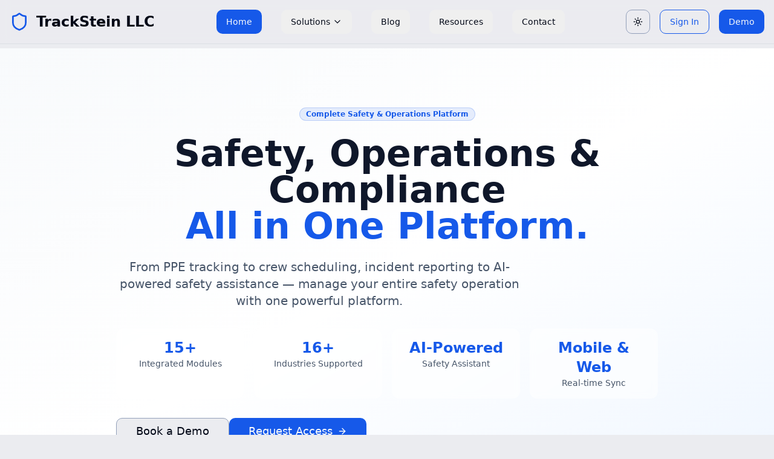

--- FILE ---
content_type: text/html; charset=utf-8
request_url: https://trackstein.com/
body_size: 3414
content:
<!doctype html>
<html lang="en">
  <head>
    <meta charset="UTF-8" />
    <meta name="viewport" content="width=device-width, initial-scale=1.0, maximum-scale=1.0, user-scalable=no, viewport-fit=cover" />
    <meta name="mobile-web-app-capable" content="yes" />
    <meta name="apple-mobile-web-app-capable" content="yes" />
    <meta name="apple-mobile-web-app-status-bar-style" content="black-translucent" />
    <meta name="theme-color" content="#3b82f6" />
    <meta name="color-scheme" content="light dark" />
    
    <!-- Critical resource hints for fastest TTI -->
    <link rel="dns-prefetch" href="https://fonts.googleapis.com" />
    <link rel="preconnect" href="https://fonts.googleapis.com" crossorigin />
    
    <!-- Preconnect to Supabase for faster API calls -->
    <link rel="dns-prefetch" href="https://pjtfgcdvhgnfxvbicadz.supabase.co" />
    <link rel="preconnect" href="https://pjtfgcdvhgnfxvbicadz.supabase.co" crossorigin />
    
    <!-- Defer Mapbox until needed -->
    <link rel="dns-prefetch" href="https://api.mapbox.com" />
    <link rel="dns-prefetch" href="https://events.mapbox.com" />
    
    <!-- Preload LCP image - first carousel image on homepage -->
    <!-- This eliminates Load Delay by discovering the image before JS executes -->
    <link rel="preload" as="image" href="/assets/images/dashboard-ppe-dark-optimized-BHHuLmKa.webp" type="image/webp" fetchpriority="high" />
    <link rel="preload" as="image" href="/assets/images/dashboard-ppe-dark-CvZUSUZi.png" type="image/png" fetchpriority="high" media="not all and (min-resolution:.001dpcm)" />
    
    <!-- Optimize font loading to prevent render blocking -->
    <style>
      /* Critical inline CSS for instant render - eliminates render blocking */
      * {
        box-sizing: border-box;
        margin: 0;
        padding: 0;
      }
      
      html {
        -webkit-font-smoothing: antialiased;
        -moz-osx-font-smoothing: grayscale;
        font-family: system-ui, -apple-system, BlinkMacSystemFont, 'Segoe UI', Roboto, sans-serif;
      }
      
      body {
        min-height: 100vh;
        background-color: hsl(220, 14%, 93%);
        line-height: 1.5;
        color: hsl(222.2, 84%, 4.9%);
      }
      
      #root {
        min-height: 100vh;
      }
      
      /* Critical above-the-fold utility classes to prevent layout shift */
      .min-h-screen { min-height: 100vh; }
      .bg-background { background-color: hsl(220, 14%, 93%); }
      .overflow-x-hidden { overflow-x: hidden; }
      .fixed { position: fixed; }
      .relative { position: relative; }
      .absolute { position: absolute; }
      .inset-0 { top: 0; right: 0; bottom: 0; left: 0; }
      .top-0 { top: 0; }
      .left-0 { left: 0; }
      .right-0 { right: 0; }
      .z-50 { z-index: 50; }
      .z-10 { z-index: 10; }
      .border-b { border-bottom-width: 1px; border-color: hsl(220, 13%, 88%); }
      .backdrop-blur { -webkit-backdrop-filter: blur(8px); backdrop-filter: blur(8px); }
      .bg-background\/95 { background-color: hsl(220, 14%, 93%, 0.95); }
      .pt-20 { padding-top: 5rem; }
      .py-16 { padding-top: 4rem; padding-bottom: 4rem; }
      .py-20 { padding-top: 5rem; padding-bottom: 5rem; }
      .px-4 { padding-left: 1rem; padding-right: 1rem; }
      .p-8 { padding: 2rem; }
      .w-full { width: 100%; }
      .w-4\/5 { width: 80%; }
      .h-4\/5 { height: 80%; }
      .h-16 { height: 4rem; }
      .h-8 { height: 2rem; }
      .h-12 { height: 3rem; }
      .h-2 { height: 0.5rem; }
      .w-2 { width: 0.5rem; }
      .max-w-none { max-width: none; }
      .flex { display: flex; }
      .grid { display: grid; }
      .items-center { align-items: center; }
      .justify-between { justify-content: space-between; }
      .justify-center { justify-content: center; }
      .text-center { text-align: center; }
      .container { width: 100%; margin-left: auto; margin-right: auto; max-width: 80rem; padding-left: 1rem; padding-right: 1rem; }
      .mx-auto { margin-left: auto; margin-right: auto; }
      .m-auto { margin: auto; }
      .mb-6 { margin-bottom: 1.5rem; }
      .mb-8 { margin-bottom: 2rem; }
      .mb-12 { margin-bottom: 3rem; }
      .space-x-2 > :not([hidden]) ~ :not([hidden]) { margin-left: 0.5rem; }
      .space-x-4 > :not([hidden]) ~ :not([hidden]) { margin-left: 1rem; }
      .gap-4 { gap: 1rem; }
      .gap-6 { gap: 1.5rem; }
      .rounded { border-radius: 0.75rem; }
      .rounded-full { border-radius: 9999px; }
      .object-contain { -o-object-fit: contain; object-fit: contain; }
      .transition-opacity { transition-property: opacity; transition-duration: 150ms; }
      .opacity-100 { opacity: 1; }
      .opacity-0 { opacity: 0; }
      .duration-700 { transition-duration: 700ms; }
      .scale-125 { transform: scale(1.25); }
      .transform { transform: translateX(0) translateY(0) translateZ(0); }
      .-translate-x-1\/2 { transform: translateX(-50%); }
      .bottom-4 { bottom: 1rem; }
      .left-1\/2 { left: 50%; }
      
      /* Hero section specific styles */
      .text-5xl { font-size: 3rem; line-height: 1.2; }
      .text-xl { font-size: 1.25rem; line-height: 1.75rem; }
      .font-bold { font-weight: 700; }
      .text-primary { color: hsl(221, 83%, 50%); }
      .text-foreground { color: hsl(222.2, 84%, 4.9%); }
      .text-muted-foreground { color: hsl(215.4, 16.3%, 42%); }
      .bg-primary { background-color: hsl(221, 83%, 50%); }
      .text-primary-foreground { color: hsl(210, 40%, 98%); }
      .bg-white\/10 { background-color: rgba(255, 255, 255, 0.1); }
      .hover\:bg-primary\/90:hover { background-color: hsl(221, 83%, 45%); }
      .hover\:bg-white\/70:hover { background-color: rgba(255, 255, 255, 0.7); }
      
      /* Skeleton loaders for instant visual feedback */
      .animate-pulse {
        animation: pulse 2s cubic-bezier(0.4, 0, 0.6, 1) infinite;
      }
      @keyframes pulse {
        0%, 100% { opacity: 1; }
        50% { opacity: 0.5; }
      }
      
      /* Aspect ratio for carousel */
      .aspect-\[16\/10\] {
        aspect-ratio: 16 / 10;
      }
      
      @media (max-width: 768px) {
        .text-5xl { font-size: 2rem; }
        .text-xl { font-size: 1rem; }
        .py-20 { padding-top: 3rem; padding-bottom: 3rem; }
      }
      
      /* CSS Containment to reduce style/layout recalculation cost */
      section {
        contain: layout style paint;
      }
      
      /* Optimize rendering of below-the-fold content */
      .min-h-\[200px\] {
        min-height: 200px;
        content-visibility: auto;
        contain-intrinsic-size: auto 500px;
      }
    </style>
    
    <!-- Async CSS loading to eliminate render blocking -->
    <noscript></noscript>
    
    <link rel="icon" href="/favicon-ts.png" type="image/png">
    <title>TrackStein LLC</title>
    <meta name="description" content="TrackStein LLC – Smart Safety, Compliance & PPE Tracking" />
    <meta name="author" content="TrackStein LLC" />

    <meta property="og:title" content="TrackStein LLC" />
    <meta property="og:description" content="TrackStein LLC – Smart Safety, Compliance & PPE Tracking" />
    <meta property="og:type" content="website" />
    <meta property="og:image" content="https://pub-bb2e103a32db4e198524a2e9ed8f35b4.r2.dev/7a8c4729-7953-4cd4-900d-b6b281732025/id-preview-c3889bad--04871c15-630c-4f21-872f-d0cdd7792325.lovable.app-1765516536867.png" />

    <meta name="twitter:card" content="summary_large_image" />
    <meta name="twitter:site" content="@lovable_dev" />
    <meta name="twitter:image" content="https://pub-bb2e103a32db4e198524a2e9ed8f35b4.r2.dev/7a8c4729-7953-4cd4-900d-b6b281732025/id-preview-c3889bad--04871c15-630c-4f21-872f-d0cdd7792325.lovable.app-1765516536867.png" />
    <script type="module" crossorigin src="/assets/index-eOr0XqFs.js"></script>
    <link rel="modulepreload" crossorigin href="/assets/react-core-Cphdw7jd.js">
    <link rel="modulepreload" crossorigin href="/assets/supabase-BUYbzQ2H.js">
    <link rel="modulepreload" crossorigin href="/assets/date-utils-C95L10WL.js">
    <link rel="modulepreload" crossorigin href="/assets/vendor-misc-Dyh0gQhS.js">
    <link rel="modulepreload" crossorigin href="/assets/react-query-Ca0f2lfh.js">
    <link rel="modulepreload" crossorigin href="/assets/router-_zQgZoQN.js">
    <link rel="stylesheet" crossorigin href="/assets/css/index-BqbG6AKb.css">
  <script defer src="https://trackstein.com/~flock.js" data-proxy-url="https://trackstein.com/~api/analytics"></script></head>

  <body>
    <div id="root">
      <!-- Static LCP content for instant render - React will hydrate over this -->
      <div style="min-height:100vh;display:flex;align-items:center;justify-content:center;background:linear-gradient(to bottom right,#f8fafc,#fff,#dbeafe)">
        <div style="text-align:center;max-width:64rem;padding:1rem">
          <h1 style="font-size:clamp(1.875rem,5vw,3.75rem);font-weight:700;line-height:1.2;margin-bottom:1rem;color:#0f172a">
            Global Safety & Compliance,<br>
            <span style="color:#3b82f6">Simplified.</span>
          </h1>
          <p style="font-size:1.125rem;color:#64748b;max-width:36rem;margin:0 auto 1.5rem">
            Track PPE, manage compliance, and stay audit-ready — trusted by safety leaders worldwide.
          </p>
        </div>
      </div>
    </div>
    <!-- Module scripts are deferred by default -->
  </body>
</html>


--- FILE ---
content_type: text/javascript; charset=utf-8
request_url: https://trackstein.com/assets/forms-5HEmEkte.js
body_size: 11257
content:
import{R as b}from"./react-core-Cphdw7jd.js";var he=e=>e.type==="checkbox",le=e=>e instanceof Date,$=e=>e==null;const hr=e=>typeof e=="object";var N=e=>!$(e)&&!Array.isArray(e)&&hr(e)&&!le(e),mr=e=>N(e)&&e.target?he(e.target)?e.target.checked:e.target.value:e,Br=e=>e.substring(0,e.search(/\.\d+(\.|$)/))||e,vr=(e,t)=>e.has(Br(t)),Wr=e=>{const t=e.constructor&&e.constructor.prototype;return N(t)&&t.hasOwnProperty("isPrototypeOf")},$e=typeof window<"u"&&typeof window.HTMLElement<"u"&&typeof document<"u";function R(e){let t;const r=Array.isArray(e),s=typeof FileList<"u"?e instanceof FileList:!1;if(e instanceof Date)t=new Date(e);else if(!($e&&(e instanceof Blob||s))&&(r||N(e)))if(t=r?[]:{},!r&&!Wr(e))t=e;else for(const n in e)e.hasOwnProperty(n)&&(t[n]=R(e[n]));else return e;return t}var we=e=>/^\w*$/.test(e),U=e=>e===void 0,Se=e=>Array.isArray(e)?e.filter(Boolean):[],Ke=e=>Se(e.replace(/["|']|\]/g,"").split(/\.|\[/)),f=(e,t,r)=>{if(!t||!N(e))return r;const s=(we(t)?[t]:Ke(t)).reduce((n,u)=>$(n)?n:n[u],e);return U(s)||s===e?U(e[t])?r:e[t]:s},Y=e=>typeof e=="boolean",k=(e,t,r)=>{let s=-1;const n=we(t)?[t]:Ke(t),u=n.length,o=u-1;for(;++s<u;){const c=n[s];let w=r;if(s!==o){const F=e[c];w=N(F)||Array.isArray(F)?F:isNaN(+n[s+1])?{}:[]}if(c==="__proto__"||c==="constructor"||c==="prototype")return;e[c]=w,e=e[c]}};const Ve={BLUR:"blur",FOCUS_OUT:"focusout",CHANGE:"change"},Q={onBlur:"onBlur",onChange:"onChange",onSubmit:"onSubmit",onTouched:"onTouched",all:"all"},se={max:"max",min:"min",maxLength:"maxLength",minLength:"minLength",pattern:"pattern",required:"required",validate:"validate"},ze=b.createContext(null);ze.displayName="HookFormContext";const pe=()=>b.useContext(ze),ot=e=>{const{children:t,...r}=e;return b.createElement(ze.Provider,{value:r},t)};var br=(e,t,r,s=!0)=>{const n={defaultValues:t._defaultValues};for(const u in e)Object.defineProperty(n,u,{get:()=>{const o=u;return t._proxyFormState[o]!==Q.all&&(t._proxyFormState[o]=!s||Q.all),r&&(r[o]=!0),e[o]}});return n};const ke=typeof window<"u"?b.useLayoutEffect:b.useEffect;function qr(e){const t=pe(),{control:r=t.control,disabled:s,name:n,exact:u}=e||{},[o,c]=b.useState(r._formState),w=b.useRef({isDirty:!1,isLoading:!1,dirtyFields:!1,touchedFields:!1,validatingFields:!1,isValidating:!1,isValid:!1,errors:!1});return ke(()=>r._subscribe({name:n,formState:w.current,exact:u,callback:F=>{!s&&c({...r._formState,...F})}}),[n,s,u]),b.useEffect(()=>{w.current.isValid&&r._setValid(!0)},[r]),b.useMemo(()=>br(o,r,w.current,!1),[o,r])}var te=e=>typeof e=="string",Vr=(e,t,r,s,n)=>te(e)?(s&&t.watch.add(e),f(r,e,n)):Array.isArray(e)?e.map(u=>(s&&t.watch.add(u),f(r,u))):(s&&(t.watchAll=!0),r),qe=e=>$(e)||!hr(e);function ie(e,t,r=new WeakSet){if(qe(e)||qe(t))return e===t;if(le(e)&&le(t))return e.getTime()===t.getTime();const s=Object.keys(e),n=Object.keys(t);if(s.length!==n.length)return!1;if(r.has(e)||r.has(t))return!0;r.add(e),r.add(t);for(const u of s){const o=e[u];if(!n.includes(u))return!1;if(u!=="ref"){const c=t[u];if(le(o)&&le(c)||N(o)&&N(c)||Array.isArray(o)&&Array.isArray(c)?!ie(o,c,r):o!==c)return!1}}return!0}function Hr(e){const t=pe(),{control:r=t.control,name:s,defaultValue:n,disabled:u,exact:o,compute:c}=e||{},w=b.useRef(n),F=b.useRef(c),A=b.useRef(void 0);F.current=c;const S=b.useMemo(()=>r._getWatch(s,w.current),[r,s]),[h,G]=b.useState(F.current?F.current(S):S);return ke(()=>r._subscribe({name:s,formState:{values:!0},exact:o,callback:q=>{if(!u){const C=Vr(s,r._names,q.values||r._formValues,!1,w.current);if(F.current){const P=F.current(C);ie(P,A.current)||(G(P),A.current=P)}else G(C)}}}),[r,u,s,o]),b.useEffect(()=>r._removeUnmounted()),h}function jr(e){const t=pe(),{name:r,disabled:s,control:n=t.control,shouldUnregister:u,defaultValue:o}=e,c=vr(n._names.array,r),w=b.useMemo(()=>f(n._formValues,r,f(n._defaultValues,r,o)),[n,r,o]),F=Hr({control:n,name:r,defaultValue:w,exact:!0}),A=qr({control:n,name:r,exact:!0}),S=b.useRef(e),h=b.useRef(n.register(r,{...e.rules,value:F,...Y(e.disabled)?{disabled:e.disabled}:{}}));S.current=e;const G=b.useMemo(()=>Object.defineProperties({},{invalid:{enumerable:!0,get:()=>!!f(A.errors,r)},isDirty:{enumerable:!0,get:()=>!!f(A.dirtyFields,r)},isTouched:{enumerable:!0,get:()=>!!f(A.touchedFields,r)},isValidating:{enumerable:!0,get:()=>!!f(A.validatingFields,r)},error:{enumerable:!0,get:()=>f(A.errors,r)}}),[A,r]),q=b.useCallback(V=>h.current.onChange({target:{value:mr(V),name:r},type:Ve.CHANGE}),[r]),C=b.useCallback(()=>h.current.onBlur({target:{value:f(n._formValues,r),name:r},type:Ve.BLUR}),[r,n._formValues]),P=b.useCallback(V=>{const B=f(n._fields,r);B&&V&&(B._f.ref={focus:()=>V.focus&&V.focus(),select:()=>V.select&&V.select(),setCustomValidity:I=>V.setCustomValidity(I),reportValidity:()=>V.reportValidity()})},[n._fields,r]),ae=b.useMemo(()=>({name:r,value:F,...Y(s)||A.disabled?{disabled:A.disabled||s}:{},onChange:q,onBlur:C,ref:P}),[r,s,A.disabled,q,C,P,F]);return b.useEffect(()=>{const V=n._options.shouldUnregister||u;n.register(r,{...S.current.rules,...Y(S.current.disabled)?{disabled:S.current.disabled}:{}});const B=(I,_)=>{const m=f(n._fields,I);m&&m._f&&(m._f.mount=_)};if(B(r,!0),V){const I=R(f(n._options.defaultValues,r));k(n._defaultValues,r,I),U(f(n._formValues,r))&&k(n._formValues,r,I)}return!c&&n.register(r),()=>{(c?V&&!n._state.action:V)?n.unregister(r):B(r,!1)}},[r,n,c,u]),b.useEffect(()=>{n._setDisabledField({disabled:s,name:r})},[s,r,n]),b.useMemo(()=>({field:ae,formState:A,fieldState:G}),[ae,A,G])}const ct=e=>e.render(jr(e));var Fr=(e,t,r,s,n)=>t?{...r[e],types:{...r[e]&&r[e].types?r[e].types:{},[s]:n||!0}}:{},z=e=>Array.isArray(e)?e:[e],nr=()=>{let e=[];return{get observers(){return e},next:n=>{for(const u of e)u.next&&u.next(n)},subscribe:n=>(e.push(n),{unsubscribe:()=>{e=e.filter(u=>u!==n)}}),unsubscribe:()=>{e=[]}}},j=e=>N(e)&&!Object.keys(e).length,Ge=e=>e.type==="file",X=e=>typeof e=="function",Fe=e=>{if(!$e)return!1;const t=e?e.ownerDocument:0;return e instanceof(t&&t.defaultView?t.defaultView.HTMLElement:HTMLElement)},Ar=e=>e.type==="select-multiple",Ye=e=>e.type==="radio",$r=e=>Ye(e)||he(e),Ue=e=>Fe(e)&&e.isConnected;function Kr(e,t){const r=t.slice(0,-1).length;let s=0;for(;s<r;)e=U(e)?s++:e[t[s++]];return e}function zr(e){for(const t in e)if(e.hasOwnProperty(t)&&!U(e[t]))return!1;return!0}function T(e,t){const r=Array.isArray(t)?t:we(t)?[t]:Ke(t),s=r.length===1?e:Kr(e,r),n=r.length-1,u=r[n];return s&&delete s[u],n!==0&&(N(s)&&j(s)||Array.isArray(s)&&zr(s))&&T(e,r.slice(0,-1)),e}var xr=e=>{for(const t in e)if(X(e[t]))return!0;return!1};function Ae(e,t={}){const r=Array.isArray(e);if(N(e)||r)for(const s in e)Array.isArray(e[s])||N(e[s])&&!xr(e[s])?(t[s]=Array.isArray(e[s])?[]:{},Ae(e[s],t[s])):$(e[s])||(t[s]=!0);return t}function wr(e,t,r){const s=Array.isArray(e);if(N(e)||s)for(const n in e)Array.isArray(e[n])||N(e[n])&&!xr(e[n])?U(t)||qe(r[n])?r[n]=Array.isArray(e[n])?Ae(e[n],[]):{...Ae(e[n])}:wr(e[n],$(t)?{}:t[n],r[n]):r[n]=!ie(e[n],t[n]);return r}var ge=(e,t)=>wr(e,t,Ae(t));const ur={value:!1,isValid:!1},lr={value:!0,isValid:!0};var Sr=e=>{if(Array.isArray(e)){if(e.length>1){const t=e.filter(r=>r&&r.checked&&!r.disabled).map(r=>r.value);return{value:t,isValid:!!t.length}}return e[0].checked&&!e[0].disabled?e[0].attributes&&!U(e[0].attributes.value)?U(e[0].value)||e[0].value===""?lr:{value:e[0].value,isValid:!0}:lr:ur}return ur},pr=(e,{valueAsNumber:t,valueAsDate:r,setValueAs:s})=>U(e)?e:t?e===""?NaN:e&&+e:r&&te(e)?new Date(e):s?s(e):e;const or={isValid:!1,value:null};var kr=e=>Array.isArray(e)?e.reduce((t,r)=>r&&r.checked&&!r.disabled?{isValid:!0,value:r.value}:t,or):or;function cr(e){const t=e.ref;return Ge(t)?t.files:Ye(t)?kr(e.refs).value:Ar(t)?[...t.selectedOptions].map(({value:r})=>r):he(t)?Sr(e.refs).value:pr(U(t.value)?e.ref.value:t.value,e)}var Gr=(e,t,r,s)=>{const n={};for(const u of e){const o=f(t,u);o&&k(n,u,o._f)}return{criteriaMode:r,names:[...e],fields:n,shouldUseNativeValidation:s}},xe=e=>e instanceof RegExp,_e=e=>U(e)?e:xe(e)?e.source:N(e)?xe(e.value)?e.value.source:e.value:e,de=e=>({isOnSubmit:!e||e===Q.onSubmit,isOnBlur:e===Q.onBlur,isOnChange:e===Q.onChange,isOnAll:e===Q.all,isOnTouch:e===Q.onTouched});const dr="AsyncFunction";var Yr=e=>!!e&&!!e.validate&&!!(X(e.validate)&&e.validate.constructor.name===dr||N(e.validate)&&Object.values(e.validate).find(t=>t.constructor.name===dr)),Jr=e=>e.mount&&(e.required||e.min||e.max||e.maxLength||e.minLength||e.pattern||e.validate),He=(e,t,r)=>!r&&(t.watchAll||t.watch.has(e)||[...t.watch].some(s=>e.startsWith(s)&&/^\.\w+/.test(e.slice(s.length))));const fe=(e,t,r,s)=>{for(const n of r||Object.keys(e)){const u=f(e,n);if(u){const{_f:o,...c}=u;if(o){if(o.refs&&o.refs[0]&&t(o.refs[0],n)&&!s)return!0;if(o.ref&&t(o.ref,o.name)&&!s)return!0;if(fe(c,t))break}else if(N(c)&&fe(c,t))break}}};function fr(e,t,r){const s=f(e,r);if(s||we(r))return{error:s,name:r};const n=r.split(".");for(;n.length;){const u=n.join("."),o=f(t,u),c=f(e,u);if(o&&!Array.isArray(o)&&r!==u)return{name:r};if(c&&c.type)return{name:u,error:c};if(c&&c.root&&c.root.type)return{name:`${u}.root`,error:c.root};n.pop()}return{name:r}}var Qr=(e,t,r,s)=>{r(e);const{name:n,...u}=e;return j(u)||Object.keys(u).length>=Object.keys(t).length||Object.keys(u).find(o=>t[o]===(!s||Q.all))},Xr=(e,t,r)=>!e||!t||e===t||z(e).some(s=>s&&(r?s===t:s.startsWith(t)||t.startsWith(s))),Zr=(e,t,r,s,n)=>n.isOnAll?!1:!r&&n.isOnTouch?!(t||e):(r?s.isOnBlur:n.isOnBlur)?!e:(r?s.isOnChange:n.isOnChange)?e:!0,et=(e,t)=>!Se(f(e,t)).length&&T(e,t),Er=(e,t,r)=>{const s=z(f(e,r));return k(s,"root",t[r]),k(e,r,s),e},be=e=>te(e);function yr(e,t,r="validate"){if(be(e)||Array.isArray(e)&&e.every(be)||Y(e)&&!e)return{type:r,message:be(e)?e:"",ref:t}}var ce=e=>N(e)&&!xe(e)?e:{value:e,message:""},je=async(e,t,r,s,n,u)=>{const{ref:o,refs:c,required:w,maxLength:F,minLength:A,min:S,max:h,pattern:G,validate:q,name:C,valueAsNumber:P,mount:ae}=e._f,V=f(r,C);if(!ae||t.has(C))return{};const B=c?c[0]:o,I=p=>{n&&B.reportValidity&&(B.setCustomValidity(Y(p)?"":p||""),B.reportValidity())},_={},m=Ye(o),x=he(o),O=m||x,W=(P||Ge(o))&&U(o.value)&&U(V)||Fe(o)&&o.value===""||V===""||Array.isArray(V)&&!V.length,Z=Fr.bind(null,C,s,_),ee=(p,D,L,H=se.maxLength,K=se.minLength)=>{const re=p?D:L;_[C]={type:p?H:K,message:re,ref:o,...Z(p?H:K,re)}};if(u?!Array.isArray(V)||!V.length:w&&(!O&&(W||$(V))||Y(V)&&!V||x&&!Sr(c).isValid||m&&!kr(c).isValid)){const{value:p,message:D}=be(w)?{value:!!w,message:w}:ce(w);if(p&&(_[C]={type:se.required,message:D,ref:B,...Z(se.required,D)},!s))return I(D),_}if(!W&&(!$(S)||!$(h))){let p,D;const L=ce(h),H=ce(S);if(!$(V)&&!isNaN(V)){const K=o.valueAsNumber||V&&+V;$(L.value)||(p=K>L.value),$(H.value)||(D=K<H.value)}else{const K=o.valueAsDate||new Date(V),re=me=>new Date(new Date().toDateString()+" "+me),ye=o.type=="time",oe=o.type=="week";te(L.value)&&V&&(p=ye?re(V)>re(L.value):oe?V>L.value:K>new Date(L.value)),te(H.value)&&V&&(D=ye?re(V)<re(H.value):oe?V<H.value:K<new Date(H.value))}if((p||D)&&(ee(!!p,L.message,H.message,se.max,se.min),!s))return I(_[C].message),_}if((F||A)&&!W&&(te(V)||u&&Array.isArray(V))){const p=ce(F),D=ce(A),L=!$(p.value)&&V.length>+p.value,H=!$(D.value)&&V.length<+D.value;if((L||H)&&(ee(L,p.message,D.message),!s))return I(_[C].message),_}if(G&&!W&&te(V)){const{value:p,message:D}=ce(G);if(xe(p)&&!V.match(p)&&(_[C]={type:se.pattern,message:D,ref:o,...Z(se.pattern,D)},!s))return I(D),_}if(q){if(X(q)){const p=await q(V,r),D=yr(p,B);if(D&&(_[C]={...D,...Z(se.validate,D.message)},!s))return I(D.message),_}else if(N(q)){let p={};for(const D in q){if(!j(p)&&!s)break;const L=yr(await q[D](V,r),B,D);L&&(p={...L,...Z(D,L.message)},I(L.message),s&&(_[C]=p))}if(!j(p)&&(_[C]={ref:B,...p},!s))return _}}return I(!0),_};const rt={mode:Q.onSubmit,reValidateMode:Q.onChange,shouldFocusError:!0};function tt(e={}){let t={...rt,...e},r={submitCount:0,isDirty:!1,isReady:!1,isLoading:X(t.defaultValues),isValidating:!1,isSubmitted:!1,isSubmitting:!1,isSubmitSuccessful:!1,isValid:!1,touchedFields:{},dirtyFields:{},validatingFields:{},errors:t.errors||{},disabled:t.disabled||!1},s={},n=N(t.defaultValues)||N(t.values)?R(t.defaultValues||t.values)||{}:{},u=t.shouldUnregister?{}:R(n),o={action:!1,mount:!1,watch:!1},c={mount:new Set,disabled:new Set,unMount:new Set,array:new Set,watch:new Set},w,F=0;const A={isDirty:!1,dirtyFields:!1,validatingFields:!1,touchedFields:!1,isValidating:!1,isValid:!1,errors:!1};let S={...A};const h={array:nr(),state:nr()},G=t.criteriaMode===Q.all,q=i=>a=>{clearTimeout(F),F=setTimeout(i,a)},C=async i=>{if(!t.disabled&&(A.isValid||S.isValid||i)){const a=t.resolver?j((await x()).errors):await W(s,!0);a!==r.isValid&&h.state.next({isValid:a})}},P=(i,a)=>{!t.disabled&&(A.isValidating||A.validatingFields||S.isValidating||S.validatingFields)&&((i||Array.from(c.mount)).forEach(l=>{l&&(a?k(r.validatingFields,l,a):T(r.validatingFields,l))}),h.state.next({validatingFields:r.validatingFields,isValidating:!j(r.validatingFields)}))},ae=(i,a=[],l,g,y=!0,d=!0)=>{if(g&&l&&!t.disabled){if(o.action=!0,d&&Array.isArray(f(s,i))){const v=l(f(s,i),g.argA,g.argB);y&&k(s,i,v)}if(d&&Array.isArray(f(r.errors,i))){const v=l(f(r.errors,i),g.argA,g.argB);y&&k(r.errors,i,v),et(r.errors,i)}if((A.touchedFields||S.touchedFields)&&d&&Array.isArray(f(r.touchedFields,i))){const v=l(f(r.touchedFields,i),g.argA,g.argB);y&&k(r.touchedFields,i,v)}(A.dirtyFields||S.dirtyFields)&&(r.dirtyFields=ge(n,u)),h.state.next({name:i,isDirty:ee(i,a),dirtyFields:r.dirtyFields,errors:r.errors,isValid:r.isValid})}else k(u,i,a)},V=(i,a)=>{k(r.errors,i,a),h.state.next({errors:r.errors})},B=i=>{r.errors=i,h.state.next({errors:r.errors,isValid:!1})},I=(i,a,l,g)=>{const y=f(s,i);if(y){const d=f(u,i,U(l)?f(n,i):l);U(d)||g&&g.defaultChecked||a?k(u,i,a?d:cr(y._f)):L(i,d),o.mount&&C()}},_=(i,a,l,g,y)=>{let d=!1,v=!1;const E={name:i};if(!t.disabled){if(!l||g){(A.isDirty||S.isDirty)&&(v=r.isDirty,r.isDirty=E.isDirty=ee(),d=v!==E.isDirty);const M=ie(f(n,i),a);v=!!f(r.dirtyFields,i),M?T(r.dirtyFields,i):k(r.dirtyFields,i,!0),E.dirtyFields=r.dirtyFields,d=d||(A.dirtyFields||S.dirtyFields)&&v!==!M}if(l){const M=f(r.touchedFields,i);M||(k(r.touchedFields,i,l),E.touchedFields=r.touchedFields,d=d||(A.touchedFields||S.touchedFields)&&M!==l)}d&&y&&h.state.next(E)}return d?E:{}},m=(i,a,l,g)=>{const y=f(r.errors,i),d=(A.isValid||S.isValid)&&Y(a)&&r.isValid!==a;if(t.delayError&&l?(w=q(()=>V(i,l)),w(t.delayError)):(clearTimeout(F),w=null,l?k(r.errors,i,l):T(r.errors,i)),(l?!ie(y,l):y)||!j(g)||d){const v={...g,...d&&Y(a)?{isValid:a}:{},errors:r.errors,name:i};r={...r,...v},h.state.next(v)}},x=async i=>{P(i,!0);const a=await t.resolver(u,t.context,Gr(i||c.mount,s,t.criteriaMode,t.shouldUseNativeValidation));return P(i),a},O=async i=>{const{errors:a}=await x(i);if(i)for(const l of i){const g=f(a,l);g?k(r.errors,l,g):T(r.errors,l)}else r.errors=a;return a},W=async(i,a,l={valid:!0})=>{for(const g in i){const y=i[g];if(y){const{_f:d,...v}=y;if(d){const E=c.array.has(d.name),M=y._f&&Yr(y._f);M&&A.validatingFields&&P([g],!0);const J=await je(y,c.disabled,u,G,t.shouldUseNativeValidation&&!a,E);if(M&&A.validatingFields&&P([g]),J[d.name]&&(l.valid=!1,a))break;!a&&(f(J,d.name)?E?Er(r.errors,J,d.name):k(r.errors,d.name,J[d.name]):T(r.errors,d.name))}!j(v)&&await W(v,a,l)}}return l.valid},Z=()=>{for(const i of c.unMount){const a=f(s,i);a&&(a._f.refs?a._f.refs.every(l=>!Ue(l)):!Ue(a._f.ref))&&Ee(i)}c.unMount=new Set},ee=(i,a)=>!t.disabled&&(i&&a&&k(u,i,a),!ie(me(),n)),p=(i,a,l)=>Vr(i,c,{...o.mount?u:U(a)?n:te(i)?{[i]:a}:a},l,a),D=i=>Se(f(o.mount?u:n,i,t.shouldUnregister?f(n,i,[]):[])),L=(i,a,l={})=>{const g=f(s,i);let y=a;if(g){const d=g._f;d&&(!d.disabled&&k(u,i,pr(a,d)),y=Fe(d.ref)&&$(a)?"":a,Ar(d.ref)?[...d.ref.options].forEach(v=>v.selected=y.includes(v.value)):d.refs?he(d.ref)?d.refs.forEach(v=>{(!v.defaultChecked||!v.disabled)&&(Array.isArray(y)?v.checked=!!y.find(E=>E===v.value):v.checked=y===v.value||!!y)}):d.refs.forEach(v=>v.checked=v.value===y):Ge(d.ref)?d.ref.value="":(d.ref.value=y,d.ref.type||h.state.next({name:i,values:R(u)})))}(l.shouldDirty||l.shouldTouch)&&_(i,y,l.shouldTouch,l.shouldDirty,!0),l.shouldValidate&&oe(i)},H=(i,a,l)=>{for(const g in a){if(!a.hasOwnProperty(g))return;const y=a[g],d=i+"."+g,v=f(s,d);(c.array.has(i)||N(y)||v&&!v._f)&&!le(y)?H(d,y,l):L(d,y,l)}},K=(i,a,l={})=>{const g=f(s,i),y=c.array.has(i),d=R(a);k(u,i,d),y?(h.array.next({name:i,values:R(u)}),(A.isDirty||A.dirtyFields||S.isDirty||S.dirtyFields)&&l.shouldDirty&&h.state.next({name:i,dirtyFields:ge(n,u),isDirty:ee(i,d)})):g&&!g._f&&!$(d)?H(i,d,l):L(i,d,l),He(i,c)&&h.state.next({...r,name:i}),h.state.next({name:o.mount?i:void 0,values:R(u)})},re=async i=>{o.mount=!0;const a=i.target;let l=a.name,g=!0;const y=f(s,l),d=M=>{g=Number.isNaN(M)||le(M)&&isNaN(M.getTime())||ie(M,f(u,l,M))},v=de(t.mode),E=de(t.reValidateMode);if(y){let M,J;const ve=a.type?cr(y._f):mr(i),ne=i.type===Ve.BLUR||i.type===Ve.FOCUS_OUT,Nr=!Jr(y._f)&&!t.resolver&&!f(r.errors,l)&&!y._f.deps||Zr(ne,f(r.touchedFields,l),r.isSubmitted,E,v),Me=He(l,c,ne);k(u,l,ve),ne?(y._f.onBlur&&y._f.onBlur(i),w&&w(0)):y._f.onChange&&y._f.onChange(i);const Re=_(l,ve,ne),Ir=!j(Re)||Me;if(!ne&&h.state.next({name:l,type:i.type,values:R(u)}),Nr)return(A.isValid||S.isValid)&&(t.mode==="onBlur"?ne&&C():ne||C()),Ir&&h.state.next({name:l,...Me?{}:Re});if(!ne&&Me&&h.state.next({...r}),t.resolver){const{errors:ir}=await x([l]);if(d(ve),g){const Pr=fr(r.errors,s,l),ar=fr(ir,s,Pr.name||l);M=ar.error,l=ar.name,J=j(ir)}}else P([l],!0),M=(await je(y,c.disabled,u,G,t.shouldUseNativeValidation))[l],P([l]),d(ve),g&&(M?J=!1:(A.isValid||S.isValid)&&(J=await W(s,!0)));g&&(y._f.deps&&oe(y._f.deps),m(l,J,M,Re))}},ye=(i,a)=>{if(f(r.errors,a)&&i.focus)return i.focus(),1},oe=async(i,a={})=>{let l,g;const y=z(i);if(t.resolver){const d=await O(U(i)?i:y);l=j(d),g=i?!y.some(v=>f(d,v)):l}else i?(g=(await Promise.all(y.map(async d=>{const v=f(s,d);return await W(v&&v._f?{[d]:v}:v)}))).every(Boolean),!(!g&&!r.isValid)&&C()):g=l=await W(s);return h.state.next({...!te(i)||(A.isValid||S.isValid)&&l!==r.isValid?{}:{name:i},...t.resolver||!i?{isValid:l}:{},errors:r.errors}),a.shouldFocus&&!g&&fe(s,ye,i?y:c.mount),g},me=i=>{const a={...o.mount?u:n};return U(i)?a:te(i)?f(a,i):i.map(l=>f(a,l))},Je=(i,a)=>({invalid:!!f((a||r).errors,i),isDirty:!!f((a||r).dirtyFields,i),error:f((a||r).errors,i),isValidating:!!f(r.validatingFields,i),isTouched:!!f((a||r).touchedFields,i)}),Cr=i=>{i&&z(i).forEach(a=>T(r.errors,a)),h.state.next({errors:i?r.errors:{}})},Qe=(i,a,l)=>{const g=(f(s,i,{_f:{}})._f||{}).ref,y=f(r.errors,i)||{},{ref:d,message:v,type:E,...M}=y;k(r.errors,i,{...M,...a,ref:g}),h.state.next({name:i,errors:r.errors,isValid:!1}),l&&l.shouldFocus&&g&&g.focus&&g.focus()},Mr=(i,a)=>X(i)?h.state.subscribe({next:l=>"values"in l&&i(p(void 0,a),l)}):p(i,a,!0),Xe=i=>h.state.subscribe({next:a=>{Xr(i.name,a.name,i.exact)&&Qr(a,i.formState||A,Tr,i.reRenderRoot)&&i.callback({values:{...u},...r,...a,defaultValues:n})}}).unsubscribe,Rr=i=>(o.mount=!0,S={...S,...i.formState},Xe({...i,formState:S})),Ee=(i,a={})=>{for(const l of i?z(i):c.mount)c.mount.delete(l),c.array.delete(l),a.keepValue||(T(s,l),T(u,l)),!a.keepError&&T(r.errors,l),!a.keepDirty&&T(r.dirtyFields,l),!a.keepTouched&&T(r.touchedFields,l),!a.keepIsValidating&&T(r.validatingFields,l),!t.shouldUnregister&&!a.keepDefaultValue&&T(n,l);h.state.next({values:R(u)}),h.state.next({...r,...a.keepDirty?{isDirty:ee()}:{}}),!a.keepIsValid&&C()},Ze=({disabled:i,name:a})=>{(Y(i)&&o.mount||i||c.disabled.has(a))&&(i?c.disabled.add(a):c.disabled.delete(a))},De=(i,a={})=>{let l=f(s,i);const g=Y(a.disabled)||Y(t.disabled);return k(s,i,{...l||{},_f:{...l&&l._f?l._f:{ref:{name:i}},name:i,mount:!0,...a}}),c.mount.add(i),l?Ze({disabled:Y(a.disabled)?a.disabled:t.disabled,name:i}):I(i,!0,a.value),{...g?{disabled:a.disabled||t.disabled}:{},...t.progressive?{required:!!a.required,min:_e(a.min),max:_e(a.max),minLength:_e(a.minLength),maxLength:_e(a.maxLength),pattern:_e(a.pattern)}:{},name:i,onChange:re,onBlur:re,ref:y=>{if(y){De(i,a),l=f(s,i);const d=U(y.value)&&y.querySelectorAll&&y.querySelectorAll("input,select,textarea")[0]||y,v=$r(d),E=l._f.refs||[];if(v?E.find(M=>M===d):d===l._f.ref)return;k(s,i,{_f:{...l._f,...v?{refs:[...E.filter(Ue),d,...Array.isArray(f(n,i))?[{}]:[]],ref:{type:d.type,name:i}}:{ref:d}}}),I(i,!1,void 0,d)}else l=f(s,i,{}),l._f&&(l._f.mount=!1),(t.shouldUnregister||a.shouldUnregister)&&!(vr(c.array,i)&&o.action)&&c.unMount.add(i)}}},Ce=()=>t.shouldFocusError&&fe(s,ye,c.mount),Ur=i=>{Y(i)&&(h.state.next({disabled:i}),fe(s,(a,l)=>{const g=f(s,l);g&&(a.disabled=g._f.disabled||i,Array.isArray(g._f.refs)&&g._f.refs.forEach(y=>{y.disabled=g._f.disabled||i}))},0,!1))},er=(i,a)=>async l=>{let g;l&&(l.preventDefault&&l.preventDefault(),l.persist&&l.persist());let y=R(u);if(h.state.next({isSubmitting:!0}),t.resolver){const{errors:d,values:v}=await x();r.errors=d,y=R(v)}else await W(s);if(c.disabled.size)for(const d of c.disabled)T(y,d);if(T(r.errors,"root"),j(r.errors)){h.state.next({errors:{}});try{await i(y,l)}catch(d){g=d}}else a&&await a({...r.errors},l),Ce(),setTimeout(Ce);if(h.state.next({isSubmitted:!0,isSubmitting:!1,isSubmitSuccessful:j(r.errors)&&!g,submitCount:r.submitCount+1,errors:r.errors}),g)throw g},Or=(i,a={})=>{f(s,i)&&(U(a.defaultValue)?K(i,R(f(n,i))):(K(i,a.defaultValue),k(n,i,R(a.defaultValue))),a.keepTouched||T(r.touchedFields,i),a.keepDirty||(T(r.dirtyFields,i),r.isDirty=a.defaultValue?ee(i,R(f(n,i))):ee()),a.keepError||(T(r.errors,i),A.isValid&&C()),h.state.next({...r}))},rr=(i,a={})=>{const l=i?R(i):n,g=R(l),y=j(i),d=y?n:g;if(a.keepDefaultValues||(n=l),!a.keepValues){if(a.keepDirtyValues){const v=new Set([...c.mount,...Object.keys(ge(n,u))]);for(const E of Array.from(v))f(r.dirtyFields,E)?k(d,E,f(u,E)):K(E,f(d,E))}else{if($e&&U(i))for(const v of c.mount){const E=f(s,v);if(E&&E._f){const M=Array.isArray(E._f.refs)?E._f.refs[0]:E._f.ref;if(Fe(M)){const J=M.closest("form");if(J){J.reset();break}}}}if(a.keepFieldsRef)for(const v of c.mount)K(v,f(d,v));else s={}}u=t.shouldUnregister?a.keepDefaultValues?R(n):{}:R(d),h.array.next({values:{...d}}),h.state.next({values:{...d}})}c={mount:a.keepDirtyValues?c.mount:new Set,unMount:new Set,array:new Set,disabled:new Set,watch:new Set,watchAll:!1,focus:""},o.mount=!A.isValid||!!a.keepIsValid||!!a.keepDirtyValues,o.watch=!!t.shouldUnregister,h.state.next({submitCount:a.keepSubmitCount?r.submitCount:0,isDirty:y?!1:a.keepDirty?r.isDirty:!!(a.keepDefaultValues&&!ie(i,n)),isSubmitted:a.keepIsSubmitted?r.isSubmitted:!1,dirtyFields:y?{}:a.keepDirtyValues?a.keepDefaultValues&&u?ge(n,u):r.dirtyFields:a.keepDefaultValues&&i?ge(n,i):a.keepDirty?r.dirtyFields:{},touchedFields:a.keepTouched?r.touchedFields:{},errors:a.keepErrors?r.errors:{},isSubmitSuccessful:a.keepIsSubmitSuccessful?r.isSubmitSuccessful:!1,isSubmitting:!1})},tr=(i,a)=>rr(X(i)?i(u):i,a),Lr=(i,a={})=>{const l=f(s,i),g=l&&l._f;if(g){const y=g.refs?g.refs[0]:g.ref;y.focus&&(y.focus(),a.shouldSelect&&X(y.select)&&y.select())}},Tr=i=>{r={...r,...i}},sr={control:{register:De,unregister:Ee,getFieldState:Je,handleSubmit:er,setError:Qe,_subscribe:Xe,_runSchema:x,_focusError:Ce,_getWatch:p,_getDirty:ee,_setValid:C,_setFieldArray:ae,_setDisabledField:Ze,_setErrors:B,_getFieldArray:D,_reset:rr,_resetDefaultValues:()=>X(t.defaultValues)&&t.defaultValues().then(i=>{tr(i,t.resetOptions),h.state.next({isLoading:!1})}),_removeUnmounted:Z,_disableForm:Ur,_subjects:h,_proxyFormState:A,get _fields(){return s},get _formValues(){return u},get _state(){return o},set _state(i){o=i},get _defaultValues(){return n},get _names(){return c},set _names(i){c=i},get _formState(){return r},get _options(){return t},set _options(i){t={...t,...i}}},subscribe:Rr,trigger:oe,register:De,handleSubmit:er,watch:Mr,setValue:K,getValues:me,reset:tr,resetField:Or,clearErrors:Cr,unregister:Ee,setError:Qe,setFocus:Lr,getFieldState:Je};return{...sr,formControl:sr}}var ue=()=>{if(typeof crypto<"u"&&crypto.randomUUID)return crypto.randomUUID();const e=typeof performance>"u"?Date.now():performance.now()*1e3;return"xxxxxxxx-xxxx-4xxx-yxxx-xxxxxxxxxxxx".replace(/[xy]/g,t=>{const r=(Math.random()*16+e)%16|0;return(t=="x"?r:r&3|8).toString(16)})},Oe=(e,t,r={})=>r.shouldFocus||U(r.shouldFocus)?r.focusName||`${e}.${U(r.focusIndex)?t:r.focusIndex}.`:"",Le=(e,t)=>[...e,...z(t)],Te=e=>Array.isArray(e)?e.map(()=>{}):void 0;function Ne(e,t,r){return[...e.slice(0,t),...z(r),...e.slice(t)]}var Ie=(e,t,r)=>Array.isArray(e)?(U(e[r])&&(e[r]=void 0),e.splice(r,0,e.splice(t,1)[0]),e):[],Pe=(e,t)=>[...z(t),...z(e)];function st(e,t){let r=0;const s=[...e];for(const n of t)s.splice(n-r,1),r++;return Se(s).length?s:[]}var Be=(e,t)=>U(t)?[]:st(e,z(t).sort((r,s)=>r-s)),We=(e,t,r)=>{[e[t],e[r]]=[e[r],e[t]]},gr=(e,t,r)=>(e[t]=r,e);function dt(e){const t=pe(),{control:r=t.control,name:s,keyName:n="id",shouldUnregister:u,rules:o}=e,[c,w]=b.useState(r._getFieldArray(s)),F=b.useRef(r._getFieldArray(s).map(ue)),A=b.useRef(c),S=b.useRef(!1);A.current=c,r._names.array.add(s),b.useMemo(()=>o&&r.register(s,o),[r,o,s]),ke(()=>r._subjects.array.subscribe({next:({values:_,name:m})=>{if(m===s||!m){const x=f(_,s);Array.isArray(x)&&(w(x),F.current=x.map(ue))}}}).unsubscribe,[r,s]);const h=b.useCallback(_=>{S.current=!0,r._setFieldArray(s,_)},[r,s]),G=(_,m)=>{const x=z(R(_)),O=Le(r._getFieldArray(s),x);r._names.focus=Oe(s,O.length-1,m),F.current=Le(F.current,x.map(ue)),h(O),w(O),r._setFieldArray(s,O,Le,{argA:Te(_)})},q=(_,m)=>{const x=z(R(_)),O=Pe(r._getFieldArray(s),x);r._names.focus=Oe(s,0,m),F.current=Pe(F.current,x.map(ue)),h(O),w(O),r._setFieldArray(s,O,Pe,{argA:Te(_)})},C=_=>{const m=Be(r._getFieldArray(s),_);F.current=Be(F.current,_),h(m),w(m),!Array.isArray(f(r._fields,s))&&k(r._fields,s,void 0),r._setFieldArray(s,m,Be,{argA:_})},P=(_,m,x)=>{const O=z(R(m)),W=Ne(r._getFieldArray(s),_,O);r._names.focus=Oe(s,_,x),F.current=Ne(F.current,_,O.map(ue)),h(W),w(W),r._setFieldArray(s,W,Ne,{argA:_,argB:Te(m)})},ae=(_,m)=>{const x=r._getFieldArray(s);We(x,_,m),We(F.current,_,m),h(x),w(x),r._setFieldArray(s,x,We,{argA:_,argB:m},!1)},V=(_,m)=>{const x=r._getFieldArray(s);Ie(x,_,m),Ie(F.current,_,m),h(x),w(x),r._setFieldArray(s,x,Ie,{argA:_,argB:m},!1)},B=(_,m)=>{const x=R(m),O=gr(r._getFieldArray(s),_,x);F.current=[...O].map((W,Z)=>!W||Z===_?ue():F.current[Z]),h(O),w([...O]),r._setFieldArray(s,O,gr,{argA:_,argB:x},!0,!1)},I=_=>{const m=z(R(_));F.current=m.map(ue),h([...m]),w([...m]),r._setFieldArray(s,[...m],x=>x,{},!0,!1)};return b.useEffect(()=>{if(r._state.action=!1,He(s,r._names)&&r._subjects.state.next({...r._formState}),S.current&&(!de(r._options.mode).isOnSubmit||r._formState.isSubmitted)&&!de(r._options.reValidateMode).isOnSubmit)if(r._options.resolver)r._runSchema([s]).then(_=>{const m=f(_.errors,s),x=f(r._formState.errors,s);(x?!m&&x.type||m&&(x.type!==m.type||x.message!==m.message):m&&m.type)&&(m?k(r._formState.errors,s,m):T(r._formState.errors,s),r._subjects.state.next({errors:r._formState.errors}))});else{const _=f(r._fields,s);_&&_._f&&!(de(r._options.reValidateMode).isOnSubmit&&de(r._options.mode).isOnSubmit)&&je(_,r._names.disabled,r._formValues,r._options.criteriaMode===Q.all,r._options.shouldUseNativeValidation,!0).then(m=>!j(m)&&r._subjects.state.next({errors:Er(r._formState.errors,m,s)}))}r._subjects.state.next({name:s,values:R(r._formValues)}),r._names.focus&&fe(r._fields,(_,m)=>{if(r._names.focus&&m.startsWith(r._names.focus)&&_.focus)return _.focus(),1}),r._names.focus="",r._setValid(),S.current=!1},[c,s,r]),b.useEffect(()=>(!f(r._formValues,s)&&r._setFieldArray(s),()=>{const _=(m,x)=>{const O=f(r._fields,m);O&&O._f&&(O._f.mount=x)};r._options.shouldUnregister||u?r.unregister(s):_(s,!1)}),[s,r,n,u]),{swap:b.useCallback(ae,[h,s,r]),move:b.useCallback(V,[h,s,r]),prepend:b.useCallback(q,[h,s,r]),append:b.useCallback(G,[h,s,r]),remove:b.useCallback(C,[h,s,r]),insert:b.useCallback(P,[h,s,r]),update:b.useCallback(B,[h,s,r]),replace:b.useCallback(I,[h,s,r]),fields:b.useMemo(()=>c.map((_,m)=>({..._,[n]:F.current[m]||ue()})),[c,n])}}function ft(e={}){const t=b.useRef(void 0),r=b.useRef(void 0),[s,n]=b.useState({isDirty:!1,isValidating:!1,isLoading:X(e.defaultValues),isSubmitted:!1,isSubmitting:!1,isSubmitSuccessful:!1,isValid:!1,submitCount:0,dirtyFields:{},touchedFields:{},validatingFields:{},errors:e.errors||{},disabled:e.disabled||!1,isReady:!1,defaultValues:X(e.defaultValues)?void 0:e.defaultValues});if(!t.current)if(e.formControl)t.current={...e.formControl,formState:s},e.defaultValues&&!X(e.defaultValues)&&e.formControl.reset(e.defaultValues,e.resetOptions);else{const{formControl:o,...c}=tt(e);t.current={...c,formState:s}}const u=t.current.control;return u._options=e,ke(()=>{const o=u._subscribe({formState:u._proxyFormState,callback:()=>n({...u._formState}),reRenderRoot:!0});return n(c=>({...c,isReady:!0})),u._formState.isReady=!0,o},[u]),b.useEffect(()=>u._disableForm(e.disabled),[u,e.disabled]),b.useEffect(()=>{e.mode&&(u._options.mode=e.mode),e.reValidateMode&&(u._options.reValidateMode=e.reValidateMode)},[u,e.mode,e.reValidateMode]),b.useEffect(()=>{e.errors&&(u._setErrors(e.errors),u._focusError())},[u,e.errors]),b.useEffect(()=>{e.shouldUnregister&&u._subjects.state.next({values:u._getWatch()})},[u,e.shouldUnregister]),b.useEffect(()=>{if(u._proxyFormState.isDirty){const o=u._getDirty();o!==s.isDirty&&u._subjects.state.next({isDirty:o})}},[u,s.isDirty]),b.useEffect(()=>{e.values&&!ie(e.values,r.current)?(u._reset(e.values,{keepFieldsRef:!0,...u._options.resetOptions}),r.current=e.values,n(o=>({...o}))):u._resetDefaultValues()},[u,e.values]),b.useEffect(()=>{u._state.mount||(u._setValid(),u._state.mount=!0),u._state.watch&&(u._state.watch=!1,u._subjects.state.next({...u._formState})),u._removeUnmounted()}),t.current.formState=br(s,u),t.current}const _r=(e,t,r)=>{if(e&&"reportValidity"in e){const s=f(r,t);e.setCustomValidity(s&&s.message||""),e.reportValidity()}},Dr=(e,t)=>{for(const r in t.fields){const s=t.fields[r];s&&s.ref&&"reportValidity"in s.ref?_r(s.ref,r,e):s.refs&&s.refs.forEach(n=>_r(n,r,e))}},it=(e,t)=>{t.shouldUseNativeValidation&&Dr(e,t);const r={};for(const s in e){const n=f(t.fields,s),u=Object.assign(e[s]||{},{ref:n&&n.ref});if(at(t.names||Object.keys(e),s)){const o=Object.assign({},f(r,s));k(o,"root",u),k(r,s,o)}else k(r,s,u)}return r},at=(e,t)=>e.some(r=>r.startsWith(t+"."));var nt=function(e,t){for(var r={};e.length;){var s=e[0],n=s.code,u=s.message,o=s.path.join(".");if(!r[o])if("unionErrors"in s){var c=s.unionErrors[0].errors[0];r[o]={message:c.message,type:c.code}}else r[o]={message:u,type:n};if("unionErrors"in s&&s.unionErrors.forEach(function(A){return A.errors.forEach(function(S){return e.push(S)})}),t){var w=r[o].types,F=w&&w[s.code];r[o]=Fr(o,t,r,n,F?[].concat(F,s.message):s.message)}e.shift()}return r},yt=function(e,t,r){return r===void 0&&(r={}),function(s,n,u){try{return Promise.resolve(function(o,c){try{var w=Promise.resolve(e[r.mode==="sync"?"parse":"parseAsync"](s,t)).then(function(F){return u.shouldUseNativeValidation&&Dr({},u),{errors:{},values:r.raw?s:F}})}catch(F){return c(F)}return w&&w.then?w.then(void 0,c):w}(0,function(o){if(function(c){return Array.isArray(c==null?void 0:c.errors)}(o))return{values:{},errors:it(nt(o.errors,!u.shouldUseNativeValidation&&u.criteriaMode==="all"),u)};throw o}))}catch(o){return Promise.reject(o)}}};export{ct as C,ot as F,pe as a,dt as b,yt as t,ft as u};


--- FILE ---
content_type: text/javascript; charset=utf-8
request_url: https://trackstein.com/assets/date-utils-C95L10WL.js
body_size: 12138
content:
var We=Object.defineProperty;var Ie=(n,t,e)=>t in n?We(n,t,{enumerable:!0,configurable:!0,writable:!0,value:e}):n[t]=e;var c=(n,t,e)=>Ie(n,typeof t!="symbol"?t+"":t,e);const oe=Symbol.for("constructDateFrom");function m(n,t){return typeof n=="function"?n(t):n&&typeof n=="object"&&oe in n?n[oe](t):n instanceof Date?new n.constructor(t):new Date(t)}function l(n,t){return m(t||n,n)}function Z(n,t,e){const r=l(n,e==null?void 0:e.in);return isNaN(t)?m((e==null?void 0:e.in)||n,NaN):(t&&r.setDate(r.getDate()+t),r)}function we(n,t,e){const r=l(n,e==null?void 0:e.in);if(isNaN(t))return m((e==null?void 0:e.in)||n,NaN);if(!t)return r;const a=r.getDate(),s=m((e==null?void 0:e.in)||n,r.getTime());s.setMonth(r.getMonth()+t+1,0);const i=s.getDate();return a>=i?s:(r.setFullYear(s.getFullYear(),s.getMonth(),a),r)}function an(n,t){const e=l(n,t==null?void 0:t.in).getDay();return e===0||e===6}let Ee={};function C(){return Ee}function _(n,t){var u,o,d,f;const e=C(),r=(t==null?void 0:t.weekStartsOn)??((o=(u=t==null?void 0:t.locale)==null?void 0:u.options)==null?void 0:o.weekStartsOn)??e.weekStartsOn??((f=(d=e.locale)==null?void 0:d.options)==null?void 0:f.weekStartsOn)??0,a=l(n,t==null?void 0:t.in),s=a.getDay(),i=(s<r?7:0)+s-r;return a.setDate(a.getDate()-i),a.setHours(0,0,0,0),a}function R(n,t){return _(n,{...t,weekStartsOn:1})}function ge(n,t){const e=l(n,t==null?void 0:t.in),r=e.getFullYear(),a=m(e,0);a.setFullYear(r+1,0,4),a.setHours(0,0,0,0);const s=R(a),i=m(e,0);i.setFullYear(r,0,4),i.setHours(0,0,0,0);const u=R(i);return e.getTime()>=s.getTime()?r+1:e.getTime()>=u.getTime()?r:r-1}function q(n){const t=l(n),e=new Date(Date.UTC(t.getFullYear(),t.getMonth(),t.getDate(),t.getHours(),t.getMinutes(),t.getSeconds(),t.getMilliseconds()));return e.setUTCFullYear(t.getFullYear()),+n-+e}function N(n,...t){const e=m.bind(null,n||t.find(r=>typeof r=="object"));return t.map(e)}function U(n,t){const e=l(n,t==null?void 0:t.in);return e.setHours(0,0,0,0),e}function ye(n,t,e){const[r,a]=N(e==null?void 0:e.in,n,t),s=U(r),i=U(a),u=+s-q(s),o=+i-q(i);return Math.round((u-o)/864e5)}function He(n,t){const e=ge(n,t),r=m(n,0);return r.setFullYear(e,0,4),r.setHours(0,0,0,0),R(r)}function be(n,t,e){return Z(n,t*7,e)}function sn(n,t,e){return we(n,t*12,e)}function un(n,t){let e,r=t==null?void 0:t.in;return n.forEach(a=>{!r&&typeof a=="object"&&(r=m.bind(null,a));const s=l(a,r);(!e||e<s||isNaN(+s))&&(e=s)}),m(r,e||NaN)}function cn(n,t){let e,r=t==null?void 0:t.in;return n.forEach(a=>{!r&&typeof a=="object"&&(r=m.bind(null,a));const s=l(a,r);(!e||e>s||isNaN(+s))&&(e=s)}),m(r,e||NaN)}function z(n,t){const e=+l(n)-+l(t);return e<0?-1:e>0?1:e}function J(n){return m(n,Date.now())}function Fe(n,t,e){const[r,a]=N(e==null?void 0:e.in,n,t);return+U(r)==+U(a)}function qe(n){return n instanceof Date||typeof n=="object"&&Object.prototype.toString.call(n)==="[object Date]"}function Ce(n){return!(!qe(n)&&typeof n!="number"||isNaN(+l(n)))}function Le(n,t,e){const[r,a]=N(e==null?void 0:e.in,n,t),s=r.getFullYear()-a.getFullYear(),i=r.getMonth()-a.getMonth();return s*12+i}function Qe(n,t,e){const[r,a]=N(e==null?void 0:e.in,n,t),s=_(r,e),i=_(a,e),u=+s-q(s),o=+i-q(i);return Math.round((u-o)/6048e5)}function on(n,t,e){const[r,a]=N(e==null?void 0:e.in,n,t),s=de(r,a),i=Math.abs(ye(r,a));r.setDate(r.getDate()-s*i);const u=+(de(r,a)===-s),o=s*(i-u);return o===0?0:o}function de(n,t){const e=n.getFullYear()-t.getFullYear()||n.getMonth()-t.getMonth()||n.getDate()-t.getDate()||n.getHours()-t.getHours()||n.getMinutes()-t.getMinutes()||n.getSeconds()-t.getSeconds()||n.getMilliseconds()-t.getMilliseconds();return e<0?-1:e>0?1:e}function Re(n){return t=>{const r=(n?Math[n]:Math.trunc)(t);return r===0?0:r}}function Xe(n,t){return+l(n)-+l(t)}function Ae(n,t){const e=l(n,t==null?void 0:t.in);return e.setHours(23,59,59,999),e}function Be(n,t){const e=l(n,t==null?void 0:t.in),r=e.getMonth();return e.setFullYear(e.getFullYear(),r+1,0),e.setHours(23,59,59,999),e}function Ge(n,t){const e=l(n,t==null?void 0:t.in);return+Ae(e,t)==+Be(e,t)}function $e(n,t,e){const[r,a,s]=N(e==null?void 0:e.in,n,n,t),i=z(a,s),u=Math.abs(Le(a,s));if(u<1)return 0;a.getMonth()===1&&a.getDate()>27&&a.setDate(30),a.setMonth(a.getMonth()-i*u);let o=z(a,s)===-i;Ge(r)&&u===1&&z(r,s)===1&&(o=!1);const d=i*(u-+o);return d===0?0:d}function je(n,t,e){const r=Xe(n,t)/1e3;return Re(e==null?void 0:e.roundingMethod)(r)}function xe(n,t){const[e,r]=N(n,t.start,t.end);return{start:e,end:r}}function dn(n,t){const{start:e,end:r}=xe(t==null?void 0:t.in,n);let a=+e>+r;const s=a?+e:+r,i=a?r:e;i.setHours(0,0,0,0);let u=1;const o=[];for(;+i<=s;)o.push(m(e,i)),i.setDate(i.getDate()+u),i.setHours(0,0,0,0);return a?o.reverse():o}function ln(n,t){const{start:e,end:r}=xe(t==null?void 0:t.in,n);let a=+e>+r;const s=_(a?r:e,t),i=_(a?e:r,t);s.setHours(15),i.setHours(15);const u=+i.getTime();let o=s,d=1;const f=[];for(;+o<=u;)o.setHours(0),f.push(m(e,o)),o=be(o,d),o.setHours(15);return a?f.reverse():f}function ze(n,t){const e=l(n,t==null?void 0:t.in);return e.setDate(1),e.setHours(0,0,0,0),e}function Ue(n,t){const e=l(n,t==null?void 0:t.in);return e.setFullYear(e.getFullYear(),0,1),e.setHours(0,0,0,0),e}function Ve(n,t){var u,o,d,f;const e=C(),r=(t==null?void 0:t.weekStartsOn)??((o=(u=t==null?void 0:t.locale)==null?void 0:u.options)==null?void 0:o.weekStartsOn)??e.weekStartsOn??((f=(d=e.locale)==null?void 0:d.options)==null?void 0:f.weekStartsOn)??0,a=l(n,t==null?void 0:t.in),s=a.getDay(),i=(s<r?-7:0)+6-(s-r);return a.setDate(a.getDate()+i),a.setHours(23,59,59,999),a}function fn(n,t){return Ve(n,{...t,weekStartsOn:1})}const Ze={lessThanXSeconds:{one:"less than a second",other:"less than {{count}} seconds"},xSeconds:{one:"1 second",other:"{{count}} seconds"},halfAMinute:"half a minute",lessThanXMinutes:{one:"less than a minute",other:"less than {{count}} minutes"},xMinutes:{one:"1 minute",other:"{{count}} minutes"},aboutXHours:{one:"about 1 hour",other:"about {{count}} hours"},xHours:{one:"1 hour",other:"{{count}} hours"},xDays:{one:"1 day",other:"{{count}} days"},aboutXWeeks:{one:"about 1 week",other:"about {{count}} weeks"},xWeeks:{one:"1 week",other:"{{count}} weeks"},aboutXMonths:{one:"about 1 month",other:"about {{count}} months"},xMonths:{one:"1 month",other:"{{count}} months"},aboutXYears:{one:"about 1 year",other:"about {{count}} years"},xYears:{one:"1 year",other:"{{count}} years"},overXYears:{one:"over 1 year",other:"over {{count}} years"},almostXYears:{one:"almost 1 year",other:"almost {{count}} years"}},Je=(n,t,e)=>{let r;const a=Ze[n];return typeof a=="string"?r=a:t===1?r=a.one:r=a.other.replace("{{count}}",t.toString()),e!=null&&e.addSuffix?e.comparison&&e.comparison>0?"in "+r:r+" ago":r};function S(n){return(t={})=>{const e=t.width?String(t.width):n.defaultWidth;return n.formats[e]||n.formats[n.defaultWidth]}}const Ke={full:"EEEE, MMMM do, y",long:"MMMM do, y",medium:"MMM d, y",short:"MM/dd/yyyy"},Se={full:"h:mm:ss a zzzz",long:"h:mm:ss a z",medium:"h:mm:ss a",short:"h:mm a"},pe={full:"{{date}} 'at' {{time}}",long:"{{date}} 'at' {{time}}",medium:"{{date}}, {{time}}",short:"{{date}}, {{time}}"},et={date:S({formats:Ke,defaultWidth:"full"}),time:S({formats:Se,defaultWidth:"full"}),dateTime:S({formats:pe,defaultWidth:"full"})},tt={lastWeek:"'last' eeee 'at' p",yesterday:"'yesterday at' p",today:"'today at' p",tomorrow:"'tomorrow at' p",nextWeek:"eeee 'at' p",other:"P"},rt=(n,t,e,r)=>tt[n];function B(n){return(t,e)=>{const r=e!=null&&e.context?String(e.context):"standalone";let a;if(r==="formatting"&&n.formattingValues){const i=n.defaultFormattingWidth||n.defaultWidth,u=e!=null&&e.width?String(e.width):i;a=n.formattingValues[u]||n.formattingValues[i]}else{const i=n.defaultWidth,u=e!=null&&e.width?String(e.width):n.defaultWidth;a=n.values[u]||n.values[i]}const s=n.argumentCallback?n.argumentCallback(t):t;return a[s]}}const nt={narrow:["B","A"],abbreviated:["BC","AD"],wide:["Before Christ","Anno Domini"]},at={narrow:["1","2","3","4"],abbreviated:["Q1","Q2","Q3","Q4"],wide:["1st quarter","2nd quarter","3rd quarter","4th quarter"]},st={narrow:["J","F","M","A","M","J","J","A","S","O","N","D"],abbreviated:["Jan","Feb","Mar","Apr","May","Jun","Jul","Aug","Sep","Oct","Nov","Dec"],wide:["January","February","March","April","May","June","July","August","September","October","November","December"]},it={narrow:["S","M","T","W","T","F","S"],short:["Su","Mo","Tu","We","Th","Fr","Sa"],abbreviated:["Sun","Mon","Tue","Wed","Thu","Fri","Sat"],wide:["Sunday","Monday","Tuesday","Wednesday","Thursday","Friday","Saturday"]},ut={narrow:{am:"a",pm:"p",midnight:"mi",noon:"n",morning:"morning",afternoon:"afternoon",evening:"evening",night:"night"},abbreviated:{am:"AM",pm:"PM",midnight:"midnight",noon:"noon",morning:"morning",afternoon:"afternoon",evening:"evening",night:"night"},wide:{am:"a.m.",pm:"p.m.",midnight:"midnight",noon:"noon",morning:"morning",afternoon:"afternoon",evening:"evening",night:"night"}},ct={narrow:{am:"a",pm:"p",midnight:"mi",noon:"n",morning:"in the morning",afternoon:"in the afternoon",evening:"in the evening",night:"at night"},abbreviated:{am:"AM",pm:"PM",midnight:"midnight",noon:"noon",morning:"in the morning",afternoon:"in the afternoon",evening:"in the evening",night:"at night"},wide:{am:"a.m.",pm:"p.m.",midnight:"midnight",noon:"noon",morning:"in the morning",afternoon:"in the afternoon",evening:"in the evening",night:"at night"}},ot=(n,t)=>{const e=Number(n),r=e%100;if(r>20||r<10)switch(r%10){case 1:return e+"st";case 2:return e+"nd";case 3:return e+"rd"}return e+"th"},dt={ordinalNumber:ot,era:B({values:nt,defaultWidth:"wide"}),quarter:B({values:at,defaultWidth:"wide",argumentCallback:n=>n-1}),month:B({values:st,defaultWidth:"wide"}),day:B({values:it,defaultWidth:"wide"}),dayPeriod:B({values:ut,defaultWidth:"wide",formattingValues:ct,defaultFormattingWidth:"wide"})};function G(n){return(t,e={})=>{const r=e.width,a=r&&n.matchPatterns[r]||n.matchPatterns[n.defaultMatchWidth],s=t.match(a);if(!s)return null;const i=s[0],u=r&&n.parsePatterns[r]||n.parsePatterns[n.defaultParseWidth],o=Array.isArray(u)?ft(u,Y=>Y.test(i)):lt(u,Y=>Y.test(i));let d;d=n.valueCallback?n.valueCallback(o):o,d=e.valueCallback?e.valueCallback(d):d;const f=t.slice(i.length);return{value:d,rest:f}}}function lt(n,t){for(const e in n)if(Object.prototype.hasOwnProperty.call(n,e)&&t(n[e]))return e}function ft(n,t){for(let e=0;e<n.length;e++)if(t(n[e]))return e}function ht(n){return(t,e={})=>{const r=t.match(n.matchPattern);if(!r)return null;const a=r[0],s=t.match(n.parsePattern);if(!s)return null;let i=n.valueCallback?n.valueCallback(s[0]):s[0];i=e.valueCallback?e.valueCallback(i):i;const u=t.slice(a.length);return{value:i,rest:u}}}const mt=/^(\d+)(th|st|nd|rd)?/i,wt=/\d+/i,gt={narrow:/^(b|a)/i,abbreviated:/^(b\.?\s?c\.?|b\.?\s?c\.?\s?e\.?|a\.?\s?d\.?|c\.?\s?e\.?)/i,wide:/^(before christ|before common era|anno domini|common era)/i},yt={any:[/^b/i,/^(a|c)/i]},bt={narrow:/^[1234]/i,abbreviated:/^q[1234]/i,wide:/^[1234](th|st|nd|rd)? quarter/i},xt={any:[/1/i,/2/i,/3/i,/4/i]},Dt={narrow:/^[jfmasond]/i,abbreviated:/^(jan|feb|mar|apr|may|jun|jul|aug|sep|oct|nov|dec)/i,wide:/^(january|february|march|april|may|june|july|august|september|october|november|december)/i},Mt={narrow:[/^j/i,/^f/i,/^m/i,/^a/i,/^m/i,/^j/i,/^j/i,/^a/i,/^s/i,/^o/i,/^n/i,/^d/i],any:[/^ja/i,/^f/i,/^mar/i,/^ap/i,/^may/i,/^jun/i,/^jul/i,/^au/i,/^s/i,/^o/i,/^n/i,/^d/i]},Tt={narrow:/^[smtwf]/i,short:/^(su|mo|tu|we|th|fr|sa)/i,abbreviated:/^(sun|mon|tue|wed|thu|fri|sat)/i,wide:/^(sunday|monday|tuesday|wednesday|thursday|friday|saturday)/i},kt={narrow:[/^s/i,/^m/i,/^t/i,/^w/i,/^t/i,/^f/i,/^s/i],any:[/^su/i,/^m/i,/^tu/i,/^w/i,/^th/i,/^f/i,/^sa/i]},Ot={narrow:/^(a|p|mi|n|(in the|at) (morning|afternoon|evening|night))/i,any:/^([ap]\.?\s?m\.?|midnight|noon|(in the|at) (morning|afternoon|evening|night))/i},Pt={any:{am:/^a/i,pm:/^p/i,midnight:/^mi/i,noon:/^no/i,morning:/morning/i,afternoon:/afternoon/i,evening:/evening/i,night:/night/i}},Yt={ordinalNumber:ht({matchPattern:mt,parsePattern:wt,valueCallback:n=>parseInt(n,10)}),era:G({matchPatterns:gt,defaultMatchWidth:"wide",parsePatterns:yt,defaultParseWidth:"any"}),quarter:G({matchPatterns:bt,defaultMatchWidth:"wide",parsePatterns:xt,defaultParseWidth:"any",valueCallback:n=>n+1}),month:G({matchPatterns:Dt,defaultMatchWidth:"wide",parsePatterns:Mt,defaultParseWidth:"any"}),day:G({matchPatterns:Tt,defaultMatchWidth:"wide",parsePatterns:kt,defaultParseWidth:"any"}),dayPeriod:G({matchPatterns:Ot,defaultMatchWidth:"any",parsePatterns:Pt,defaultParseWidth:"any"})},re={code:"en-US",formatDistance:Je,formatLong:et,formatRelative:rt,localize:dt,match:Yt,options:{weekStartsOn:0,firstWeekContainsDate:1}};function vt(n,t){const e=l(n,t==null?void 0:t.in);return ye(e,Ue(e))+1}function De(n,t){const e=l(n,t==null?void 0:t.in),r=+R(e)-+He(e);return Math.round(r/6048e5)+1}function ne(n,t){var f,Y,y,O;const e=l(n,t==null?void 0:t.in),r=e.getFullYear(),a=C(),s=(t==null?void 0:t.firstWeekContainsDate)??((Y=(f=t==null?void 0:t.locale)==null?void 0:f.options)==null?void 0:Y.firstWeekContainsDate)??a.firstWeekContainsDate??((O=(y=a.locale)==null?void 0:y.options)==null?void 0:O.firstWeekContainsDate)??1,i=m((t==null?void 0:t.in)||n,0);i.setFullYear(r+1,0,s),i.setHours(0,0,0,0);const u=_(i,t),o=m((t==null?void 0:t.in)||n,0);o.setFullYear(r,0,s),o.setHours(0,0,0,0);const d=_(o,t);return+e>=+u?r+1:+e>=+d?r:r-1}function _t(n,t){var u,o,d,f;const e=C(),r=(t==null?void 0:t.firstWeekContainsDate)??((o=(u=t==null?void 0:t.locale)==null?void 0:u.options)==null?void 0:o.firstWeekContainsDate)??e.firstWeekContainsDate??((f=(d=e.locale)==null?void 0:d.options)==null?void 0:f.firstWeekContainsDate)??1,a=ne(n,t),s=m((t==null?void 0:t.in)||n,0);return s.setFullYear(a,0,r),s.setHours(0,0,0,0),_(s,t)}function Me(n,t){const e=l(n,t==null?void 0:t.in),r=+_(e,t)-+_t(e,t);return Math.round(r/6048e5)+1}function g(n,t){const e=n<0?"-":"",r=Math.abs(n).toString().padStart(t,"0");return e+r}const F={y(n,t){const e=n.getFullYear(),r=e>0?e:1-e;return g(t==="yy"?r%100:r,t.length)},M(n,t){const e=n.getMonth();return t==="M"?String(e+1):g(e+1,2)},d(n,t){return g(n.getDate(),t.length)},a(n,t){const e=n.getHours()/12>=1?"pm":"am";switch(t){case"a":case"aa":return e.toUpperCase();case"aaa":return e;case"aaaaa":return e[0];case"aaaa":default:return e==="am"?"a.m.":"p.m."}},h(n,t){return g(n.getHours()%12||12,t.length)},H(n,t){return g(n.getHours(),t.length)},m(n,t){return g(n.getMinutes(),t.length)},s(n,t){return g(n.getSeconds(),t.length)},S(n,t){const e=t.length,r=n.getMilliseconds(),a=Math.trunc(r*Math.pow(10,e-3));return g(a,t.length)}},Q={am:"am",pm:"pm",midnight:"midnight",noon:"noon",morning:"morning",afternoon:"afternoon",evening:"evening",night:"night"},le={G:function(n,t,e){const r=n.getFullYear()>0?1:0;switch(t){case"G":case"GG":case"GGG":return e.era(r,{width:"abbreviated"});case"GGGGG":return e.era(r,{width:"narrow"});case"GGGG":default:return e.era(r,{width:"wide"})}},y:function(n,t,e){if(t==="yo"){const r=n.getFullYear(),a=r>0?r:1-r;return e.ordinalNumber(a,{unit:"year"})}return F.y(n,t)},Y:function(n,t,e,r){const a=ne(n,r),s=a>0?a:1-a;if(t==="YY"){const i=s%100;return g(i,2)}return t==="Yo"?e.ordinalNumber(s,{unit:"year"}):g(s,t.length)},R:function(n,t){const e=ge(n);return g(e,t.length)},u:function(n,t){const e=n.getFullYear();return g(e,t.length)},Q:function(n,t,e){const r=Math.ceil((n.getMonth()+1)/3);switch(t){case"Q":return String(r);case"QQ":return g(r,2);case"Qo":return e.ordinalNumber(r,{unit:"quarter"});case"QQQ":return e.quarter(r,{width:"abbreviated",context:"formatting"});case"QQQQQ":return e.quarter(r,{width:"narrow",context:"formatting"});case"QQQQ":default:return e.quarter(r,{width:"wide",context:"formatting"})}},q:function(n,t,e){const r=Math.ceil((n.getMonth()+1)/3);switch(t){case"q":return String(r);case"qq":return g(r,2);case"qo":return e.ordinalNumber(r,{unit:"quarter"});case"qqq":return e.quarter(r,{width:"abbreviated",context:"standalone"});case"qqqqq":return e.quarter(r,{width:"narrow",context:"standalone"});case"qqqq":default:return e.quarter(r,{width:"wide",context:"standalone"})}},M:function(n,t,e){const r=n.getMonth();switch(t){case"M":case"MM":return F.M(n,t);case"Mo":return e.ordinalNumber(r+1,{unit:"month"});case"MMM":return e.month(r,{width:"abbreviated",context:"formatting"});case"MMMMM":return e.month(r,{width:"narrow",context:"formatting"});case"MMMM":default:return e.month(r,{width:"wide",context:"formatting"})}},L:function(n,t,e){const r=n.getMonth();switch(t){case"L":return String(r+1);case"LL":return g(r+1,2);case"Lo":return e.ordinalNumber(r+1,{unit:"month"});case"LLL":return e.month(r,{width:"abbreviated",context:"standalone"});case"LLLLL":return e.month(r,{width:"narrow",context:"standalone"});case"LLLL":default:return e.month(r,{width:"wide",context:"standalone"})}},w:function(n,t,e,r){const a=Me(n,r);return t==="wo"?e.ordinalNumber(a,{unit:"week"}):g(a,t.length)},I:function(n,t,e){const r=De(n);return t==="Io"?e.ordinalNumber(r,{unit:"week"}):g(r,t.length)},d:function(n,t,e){return t==="do"?e.ordinalNumber(n.getDate(),{unit:"date"}):F.d(n,t)},D:function(n,t,e){const r=vt(n);return t==="Do"?e.ordinalNumber(r,{unit:"dayOfYear"}):g(r,t.length)},E:function(n,t,e){const r=n.getDay();switch(t){case"E":case"EE":case"EEE":return e.day(r,{width:"abbreviated",context:"formatting"});case"EEEEE":return e.day(r,{width:"narrow",context:"formatting"});case"EEEEEE":return e.day(r,{width:"short",context:"formatting"});case"EEEE":default:return e.day(r,{width:"wide",context:"formatting"})}},e:function(n,t,e,r){const a=n.getDay(),s=(a-r.weekStartsOn+8)%7||7;switch(t){case"e":return String(s);case"ee":return g(s,2);case"eo":return e.ordinalNumber(s,{unit:"day"});case"eee":return e.day(a,{width:"abbreviated",context:"formatting"});case"eeeee":return e.day(a,{width:"narrow",context:"formatting"});case"eeeeee":return e.day(a,{width:"short",context:"formatting"});case"eeee":default:return e.day(a,{width:"wide",context:"formatting"})}},c:function(n,t,e,r){const a=n.getDay(),s=(a-r.weekStartsOn+8)%7||7;switch(t){case"c":return String(s);case"cc":return g(s,t.length);case"co":return e.ordinalNumber(s,{unit:"day"});case"ccc":return e.day(a,{width:"abbreviated",context:"standalone"});case"ccccc":return e.day(a,{width:"narrow",context:"standalone"});case"cccccc":return e.day(a,{width:"short",context:"standalone"});case"cccc":default:return e.day(a,{width:"wide",context:"standalone"})}},i:function(n,t,e){const r=n.getDay(),a=r===0?7:r;switch(t){case"i":return String(a);case"ii":return g(a,t.length);case"io":return e.ordinalNumber(a,{unit:"day"});case"iii":return e.day(r,{width:"abbreviated",context:"formatting"});case"iiiii":return e.day(r,{width:"narrow",context:"formatting"});case"iiiiii":return e.day(r,{width:"short",context:"formatting"});case"iiii":default:return e.day(r,{width:"wide",context:"formatting"})}},a:function(n,t,e){const a=n.getHours()/12>=1?"pm":"am";switch(t){case"a":case"aa":return e.dayPeriod(a,{width:"abbreviated",context:"formatting"});case"aaa":return e.dayPeriod(a,{width:"abbreviated",context:"formatting"}).toLowerCase();case"aaaaa":return e.dayPeriod(a,{width:"narrow",context:"formatting"});case"aaaa":default:return e.dayPeriod(a,{width:"wide",context:"formatting"})}},b:function(n,t,e){const r=n.getHours();let a;switch(r===12?a=Q.noon:r===0?a=Q.midnight:a=r/12>=1?"pm":"am",t){case"b":case"bb":return e.dayPeriod(a,{width:"abbreviated",context:"formatting"});case"bbb":return e.dayPeriod(a,{width:"abbreviated",context:"formatting"}).toLowerCase();case"bbbbb":return e.dayPeriod(a,{width:"narrow",context:"formatting"});case"bbbb":default:return e.dayPeriod(a,{width:"wide",context:"formatting"})}},B:function(n,t,e){const r=n.getHours();let a;switch(r>=17?a=Q.evening:r>=12?a=Q.afternoon:r>=4?a=Q.morning:a=Q.night,t){case"B":case"BB":case"BBB":return e.dayPeriod(a,{width:"abbreviated",context:"formatting"});case"BBBBB":return e.dayPeriod(a,{width:"narrow",context:"formatting"});case"BBBB":default:return e.dayPeriod(a,{width:"wide",context:"formatting"})}},h:function(n,t,e){if(t==="ho"){let r=n.getHours()%12;return r===0&&(r=12),e.ordinalNumber(r,{unit:"hour"})}return F.h(n,t)},H:function(n,t,e){return t==="Ho"?e.ordinalNumber(n.getHours(),{unit:"hour"}):F.H(n,t)},K:function(n,t,e){const r=n.getHours()%12;return t==="Ko"?e.ordinalNumber(r,{unit:"hour"}):g(r,t.length)},k:function(n,t,e){let r=n.getHours();return r===0&&(r=24),t==="ko"?e.ordinalNumber(r,{unit:"hour"}):g(r,t.length)},m:function(n,t,e){return t==="mo"?e.ordinalNumber(n.getMinutes(),{unit:"minute"}):F.m(n,t)},s:function(n,t,e){return t==="so"?e.ordinalNumber(n.getSeconds(),{unit:"second"}):F.s(n,t)},S:function(n,t){return F.S(n,t)},X:function(n,t,e){const r=n.getTimezoneOffset();if(r===0)return"Z";switch(t){case"X":return he(r);case"XXXX":case"XX":return L(r);case"XXXXX":case"XXX":default:return L(r,":")}},x:function(n,t,e){const r=n.getTimezoneOffset();switch(t){case"x":return he(r);case"xxxx":case"xx":return L(r);case"xxxxx":case"xxx":default:return L(r,":")}},O:function(n,t,e){const r=n.getTimezoneOffset();switch(t){case"O":case"OO":case"OOO":return"GMT"+fe(r,":");case"OOOO":default:return"GMT"+L(r,":")}},z:function(n,t,e){const r=n.getTimezoneOffset();switch(t){case"z":case"zz":case"zzz":return"GMT"+fe(r,":");case"zzzz":default:return"GMT"+L(r,":")}},t:function(n,t,e){const r=Math.trunc(+n/1e3);return g(r,t.length)},T:function(n,t,e){return g(+n,t.length)}};function fe(n,t=""){const e=n>0?"-":"+",r=Math.abs(n),a=Math.trunc(r/60),s=r%60;return s===0?e+String(a):e+String(a)+t+g(s,2)}function he(n,t){return n%60===0?(n>0?"-":"+")+g(Math.abs(n)/60,2):L(n,t)}function L(n,t=""){const e=n>0?"-":"+",r=Math.abs(n),a=g(Math.trunc(r/60),2),s=g(r%60,2);return e+a+t+s}const me=(n,t)=>{switch(n){case"P":return t.date({width:"short"});case"PP":return t.date({width:"medium"});case"PPP":return t.date({width:"long"});case"PPPP":default:return t.date({width:"full"})}},Te=(n,t)=>{switch(n){case"p":return t.time({width:"short"});case"pp":return t.time({width:"medium"});case"ppp":return t.time({width:"long"});case"pppp":default:return t.time({width:"full"})}},Nt=(n,t)=>{const e=n.match(/(P+)(p+)?/)||[],r=e[1],a=e[2];if(!a)return me(n,t);let s;switch(r){case"P":s=t.dateTime({width:"short"});break;case"PP":s=t.dateTime({width:"medium"});break;case"PPP":s=t.dateTime({width:"long"});break;case"PPPP":default:s=t.dateTime({width:"full"});break}return s.replace("{{date}}",me(r,t)).replace("{{time}}",Te(a,t))},ee={p:Te,P:Nt},Wt=/^D+$/,It=/^Y+$/,Et=["D","DD","YY","YYYY"];function ke(n){return Wt.test(n)}function Oe(n){return It.test(n)}function te(n,t,e){const r=Ht(n,t,e);if(console.warn(r),Et.includes(n))throw new RangeError(r)}function Ht(n,t,e){const r=n[0]==="Y"?"years":"days of the month";return`Use \`${n.toLowerCase()}\` instead of \`${n}\` (in \`${t}\`) for formatting ${r} to the input \`${e}\`; see: https://github.com/date-fns/date-fns/blob/master/docs/unicodeTokens.md`}const Ft=/[yYQqMLwIdDecihHKkms]o|(\w)\1*|''|'(''|[^'])+('|$)|./g,qt=/P+p+|P+|p+|''|'(''|[^'])+('|$)|./g,Ct=/^'([^]*?)'?$/,Lt=/''/g,Qt=/[a-zA-Z]/;function hn(n,t,e){var f,Y,y,O,M,H,X,A;const r=C(),a=(e==null?void 0:e.locale)??r.locale??re,s=(e==null?void 0:e.firstWeekContainsDate)??((Y=(f=e==null?void 0:e.locale)==null?void 0:f.options)==null?void 0:Y.firstWeekContainsDate)??r.firstWeekContainsDate??((O=(y=r.locale)==null?void 0:y.options)==null?void 0:O.firstWeekContainsDate)??1,i=(e==null?void 0:e.weekStartsOn)??((H=(M=e==null?void 0:e.locale)==null?void 0:M.options)==null?void 0:H.weekStartsOn)??r.weekStartsOn??((A=(X=r.locale)==null?void 0:X.options)==null?void 0:A.weekStartsOn)??0,u=l(n,e==null?void 0:e.in);if(!Ce(u))throw new RangeError("Invalid time value");let o=t.match(qt).map(v=>{const P=v[0];if(P==="p"||P==="P"){const h=ee[P];return h(v,a.formatLong)}return v}).join("").match(Ft).map(v=>{if(v==="''")return{isToken:!1,value:"'"};const P=v[0];if(P==="'")return{isToken:!1,value:Rt(v)};if(le[P])return{isToken:!0,value:v};if(P.match(Qt))throw new RangeError("Format string contains an unescaped latin alphabet character `"+P+"`");return{isToken:!1,value:v}});a.localize.preprocessor&&(o=a.localize.preprocessor(u,o));const d={firstWeekContainsDate:s,weekStartsOn:i,locale:a};return o.map(v=>{if(!v.isToken)return v.value;const P=v.value;(!(e!=null&&e.useAdditionalWeekYearTokens)&&Oe(P)||!(e!=null&&e.useAdditionalDayOfYearTokens)&&ke(P))&&te(P,t,String(n));const h=le[P[0]];return h(u,P,a.localize,d)}).join("")}function Rt(n){const t=n.match(Ct);return t?t[1].replace(Lt,"'"):n}function Xt(n,t,e){const r=C(),a=(e==null?void 0:e.locale)??r.locale??re,s=2520,i=z(n,t);if(isNaN(i))throw new RangeError("Invalid time value");const u=Object.assign({},e,{addSuffix:e==null?void 0:e.addSuffix,comparison:i}),[o,d]=N(e==null?void 0:e.in,...i>0?[t,n]:[n,t]),f=je(d,o),Y=(q(d)-q(o))/1e3,y=Math.round((f-Y)/60);let O;if(y<2)return e!=null&&e.includeSeconds?f<5?a.formatDistance("lessThanXSeconds",5,u):f<10?a.formatDistance("lessThanXSeconds",10,u):f<20?a.formatDistance("lessThanXSeconds",20,u):f<40?a.formatDistance("halfAMinute",0,u):f<60?a.formatDistance("lessThanXMinutes",1,u):a.formatDistance("xMinutes",1,u):y===0?a.formatDistance("lessThanXMinutes",1,u):a.formatDistance("xMinutes",y,u);if(y<45)return a.formatDistance("xMinutes",y,u);if(y<90)return a.formatDistance("aboutXHours",1,u);if(y<1440){const M=Math.round(y/60);return a.formatDistance("aboutXHours",M,u)}else{if(y<s)return a.formatDistance("xDays",1,u);if(y<43200){const M=Math.round(y/1440);return a.formatDistance("xDays",M,u)}else if(y<43200*2)return O=Math.round(y/43200),a.formatDistance("aboutXMonths",O,u)}if(O=$e(d,o),O<12){const M=Math.round(y/43200);return a.formatDistance("xMonths",M,u)}else{const M=O%12,H=Math.trunc(O/12);return M<3?a.formatDistance("aboutXYears",H,u):M<9?a.formatDistance("overXYears",H,u):a.formatDistance("almostXYears",H+1,u)}}function mn(n,t){return Xt(n,J(n),t)}function At(n,t){const e=l(n,t==null?void 0:t.in),r=e.getFullYear(),a=e.getMonth(),s=m(e,0);return s.setFullYear(r,a+1,0),s.setHours(0,0,0,0),s.getDate()}function Bt(){return Object.assign({},C())}function Gt(n,t){const e=l(n,t==null?void 0:t.in).getDay();return e===0?7:e}function wn(n){return Math.trunc(+l(n)/1e3)}function $t(n,t){const e=l(n,t==null?void 0:t.in),r=e.getMonth();return e.setFullYear(e.getFullYear(),r+1,0),e.setHours(0,0,0,0),l(e,t==null?void 0:t.in)}function gn(n,t){const e=l(n,t==null?void 0:t.in);return Qe($t(e,t),ze(e,t),t)+1}function yn(n,t){return+l(n)>+l(t)}function bn(n,t){return+l(n)<+l(t)}function jt(n,t){const e=zt(t)?new t(0):m(t,0);return e.setFullYear(n.getFullYear(),n.getMonth(),n.getDate()),e.setHours(n.getHours(),n.getMinutes(),n.getSeconds(),n.getMilliseconds()),e}function zt(n){var t;return typeof n=="function"&&((t=n.prototype)==null?void 0:t.constructor)===n}const Ut=10;class Pe{constructor(){c(this,"subPriority",0)}validate(t,e){return!0}}class Vt extends Pe{constructor(t,e,r,a,s){super(),this.value=t,this.validateValue=e,this.setValue=r,this.priority=a,s&&(this.subPriority=s)}validate(t,e){return this.validateValue(t,this.value,e)}set(t,e,r){return this.setValue(t,e,this.value,r)}}class Zt extends Pe{constructor(e,r){super();c(this,"priority",Ut);c(this,"subPriority",-1);this.context=e||(a=>m(r,a))}set(e,r){return r.timestampIsSet?e:m(e,jt(e,this.context))}}class w{run(t,e,r,a){const s=this.parse(t,e,r,a);return s?{setter:new Vt(s.value,this.validate,this.set,this.priority,this.subPriority),rest:s.rest}:null}validate(t,e,r){return!0}}class Jt extends w{constructor(){super(...arguments);c(this,"priority",140);c(this,"incompatibleTokens",["R","u","t","T"])}parse(e,r,a){switch(r){case"G":case"GG":case"GGG":return a.era(e,{width:"abbreviated"})||a.era(e,{width:"narrow"});case"GGGGG":return a.era(e,{width:"narrow"});case"GGGG":default:return a.era(e,{width:"wide"})||a.era(e,{width:"abbreviated"})||a.era(e,{width:"narrow"})}}set(e,r,a){return r.era=a,e.setFullYear(a,0,1),e.setHours(0,0,0,0),e}}const T={month:/^(1[0-2]|0?\d)/,date:/^(3[0-1]|[0-2]?\d)/,dayOfYear:/^(36[0-6]|3[0-5]\d|[0-2]?\d?\d)/,week:/^(5[0-3]|[0-4]?\d)/,hour23h:/^(2[0-3]|[0-1]?\d)/,hour24h:/^(2[0-4]|[0-1]?\d)/,hour11h:/^(1[0-1]|0?\d)/,hour12h:/^(1[0-2]|0?\d)/,minute:/^[0-5]?\d/,second:/^[0-5]?\d/,singleDigit:/^\d/,twoDigits:/^\d{1,2}/,threeDigits:/^\d{1,3}/,fourDigits:/^\d{1,4}/,anyDigitsSigned:/^-?\d+/,singleDigitSigned:/^-?\d/,twoDigitsSigned:/^-?\d{1,2}/,threeDigitsSigned:/^-?\d{1,3}/,fourDigitsSigned:/^-?\d{1,4}/},I={basicOptionalMinutes:/^([+-])(\d{2})(\d{2})?|Z/,basic:/^([+-])(\d{2})(\d{2})|Z/,basicOptionalSeconds:/^([+-])(\d{2})(\d{2})((\d{2}))?|Z/,extended:/^([+-])(\d{2}):(\d{2})|Z/,extendedOptionalSeconds:/^([+-])(\d{2}):(\d{2})(:(\d{2}))?|Z/};function k(n,t){return n&&{value:t(n.value),rest:n.rest}}function b(n,t){const e=t.match(n);return e?{value:parseInt(e[0],10),rest:t.slice(e[0].length)}:null}function E(n,t){const e=t.match(n);if(!e)return null;if(e[0]==="Z")return{value:0,rest:t.slice(1)};const r=e[1]==="+"?1:-1,a=e[2]?parseInt(e[2],10):0,s=e[3]?parseInt(e[3],10):0,i=e[5]?parseInt(e[5],10):0;return{value:r*(a*36e5+s*6e4+i*1e3),rest:t.slice(e[0].length)}}function Ye(n){return b(T.anyDigitsSigned,n)}function D(n,t){switch(n){case 1:return b(T.singleDigit,t);case 2:return b(T.twoDigits,t);case 3:return b(T.threeDigits,t);case 4:return b(T.fourDigits,t);default:return b(new RegExp("^\\d{1,"+n+"}"),t)}}function V(n,t){switch(n){case 1:return b(T.singleDigitSigned,t);case 2:return b(T.twoDigitsSigned,t);case 3:return b(T.threeDigitsSigned,t);case 4:return b(T.fourDigitsSigned,t);default:return b(new RegExp("^-?\\d{1,"+n+"}"),t)}}function ae(n){switch(n){case"morning":return 4;case"evening":return 17;case"pm":case"noon":case"afternoon":return 12;case"am":case"midnight":case"night":default:return 0}}function ve(n,t){const e=t>0,r=e?t:1-t;let a;if(r<=50)a=n||100;else{const s=r+50,i=Math.trunc(s/100)*100,u=n>=s%100;a=n+i-(u?100:0)}return e?a:1-a}function _e(n){return n%400===0||n%4===0&&n%100!==0}class Kt extends w{constructor(){super(...arguments);c(this,"priority",130);c(this,"incompatibleTokens",["Y","R","u","w","I","i","e","c","t","T"])}parse(e,r,a){const s=i=>({year:i,isTwoDigitYear:r==="yy"});switch(r){case"y":return k(D(4,e),s);case"yo":return k(a.ordinalNumber(e,{unit:"year"}),s);default:return k(D(r.length,e),s)}}validate(e,r){return r.isTwoDigitYear||r.year>0}set(e,r,a){const s=e.getFullYear();if(a.isTwoDigitYear){const u=ve(a.year,s);return e.setFullYear(u,0,1),e.setHours(0,0,0,0),e}const i=!("era"in r)||r.era===1?a.year:1-a.year;return e.setFullYear(i,0,1),e.setHours(0,0,0,0),e}}class St extends w{constructor(){super(...arguments);c(this,"priority",130);c(this,"incompatibleTokens",["y","R","u","Q","q","M","L","I","d","D","i","t","T"])}parse(e,r,a){const s=i=>({year:i,isTwoDigitYear:r==="YY"});switch(r){case"Y":return k(D(4,e),s);case"Yo":return k(a.ordinalNumber(e,{unit:"year"}),s);default:return k(D(r.length,e),s)}}validate(e,r){return r.isTwoDigitYear||r.year>0}set(e,r,a,s){const i=ne(e,s);if(a.isTwoDigitYear){const o=ve(a.year,i);return e.setFullYear(o,0,s.firstWeekContainsDate),e.setHours(0,0,0,0),_(e,s)}const u=!("era"in r)||r.era===1?a.year:1-a.year;return e.setFullYear(u,0,s.firstWeekContainsDate),e.setHours(0,0,0,0),_(e,s)}}class pt extends w{constructor(){super(...arguments);c(this,"priority",130);c(this,"incompatibleTokens",["G","y","Y","u","Q","q","M","L","w","d","D","e","c","t","T"])}parse(e,r){return V(r==="R"?4:r.length,e)}set(e,r,a){const s=m(e,0);return s.setFullYear(a,0,4),s.setHours(0,0,0,0),R(s)}}class er extends w{constructor(){super(...arguments);c(this,"priority",130);c(this,"incompatibleTokens",["G","y","Y","R","w","I","i","e","c","t","T"])}parse(e,r){return V(r==="u"?4:r.length,e)}set(e,r,a){return e.setFullYear(a,0,1),e.setHours(0,0,0,0),e}}class tr extends w{constructor(){super(...arguments);c(this,"priority",120);c(this,"incompatibleTokens",["Y","R","q","M","L","w","I","d","D","i","e","c","t","T"])}parse(e,r,a){switch(r){case"Q":case"QQ":return D(r.length,e);case"Qo":return a.ordinalNumber(e,{unit:"quarter"});case"QQQ":return a.quarter(e,{width:"abbreviated",context:"formatting"})||a.quarter(e,{width:"narrow",context:"formatting"});case"QQQQQ":return a.quarter(e,{width:"narrow",context:"formatting"});case"QQQQ":default:return a.quarter(e,{width:"wide",context:"formatting"})||a.quarter(e,{width:"abbreviated",context:"formatting"})||a.quarter(e,{width:"narrow",context:"formatting"})}}validate(e,r){return r>=1&&r<=4}set(e,r,a){return e.setMonth((a-1)*3,1),e.setHours(0,0,0,0),e}}class rr extends w{constructor(){super(...arguments);c(this,"priority",120);c(this,"incompatibleTokens",["Y","R","Q","M","L","w","I","d","D","i","e","c","t","T"])}parse(e,r,a){switch(r){case"q":case"qq":return D(r.length,e);case"qo":return a.ordinalNumber(e,{unit:"quarter"});case"qqq":return a.quarter(e,{width:"abbreviated",context:"standalone"})||a.quarter(e,{width:"narrow",context:"standalone"});case"qqqqq":return a.quarter(e,{width:"narrow",context:"standalone"});case"qqqq":default:return a.quarter(e,{width:"wide",context:"standalone"})||a.quarter(e,{width:"abbreviated",context:"standalone"})||a.quarter(e,{width:"narrow",context:"standalone"})}}validate(e,r){return r>=1&&r<=4}set(e,r,a){return e.setMonth((a-1)*3,1),e.setHours(0,0,0,0),e}}class nr extends w{constructor(){super(...arguments);c(this,"incompatibleTokens",["Y","R","q","Q","L","w","I","D","i","e","c","t","T"]);c(this,"priority",110)}parse(e,r,a){const s=i=>i-1;switch(r){case"M":return k(b(T.month,e),s);case"MM":return k(D(2,e),s);case"Mo":return k(a.ordinalNumber(e,{unit:"month"}),s);case"MMM":return a.month(e,{width:"abbreviated",context:"formatting"})||a.month(e,{width:"narrow",context:"formatting"});case"MMMMM":return a.month(e,{width:"narrow",context:"formatting"});case"MMMM":default:return a.month(e,{width:"wide",context:"formatting"})||a.month(e,{width:"abbreviated",context:"formatting"})||a.month(e,{width:"narrow",context:"formatting"})}}validate(e,r){return r>=0&&r<=11}set(e,r,a){return e.setMonth(a,1),e.setHours(0,0,0,0),e}}class ar extends w{constructor(){super(...arguments);c(this,"priority",110);c(this,"incompatibleTokens",["Y","R","q","Q","M","w","I","D","i","e","c","t","T"])}parse(e,r,a){const s=i=>i-1;switch(r){case"L":return k(b(T.month,e),s);case"LL":return k(D(2,e),s);case"Lo":return k(a.ordinalNumber(e,{unit:"month"}),s);case"LLL":return a.month(e,{width:"abbreviated",context:"standalone"})||a.month(e,{width:"narrow",context:"standalone"});case"LLLLL":return a.month(e,{width:"narrow",context:"standalone"});case"LLLL":default:return a.month(e,{width:"wide",context:"standalone"})||a.month(e,{width:"abbreviated",context:"standalone"})||a.month(e,{width:"narrow",context:"standalone"})}}validate(e,r){return r>=0&&r<=11}set(e,r,a){return e.setMonth(a,1),e.setHours(0,0,0,0),e}}function sr(n,t,e){const r=l(n,e==null?void 0:e.in),a=Me(r,e)-t;return r.setDate(r.getDate()-a*7),l(r,e==null?void 0:e.in)}class ir extends w{constructor(){super(...arguments);c(this,"priority",100);c(this,"incompatibleTokens",["y","R","u","q","Q","M","L","I","d","D","i","t","T"])}parse(e,r,a){switch(r){case"w":return b(T.week,e);case"wo":return a.ordinalNumber(e,{unit:"week"});default:return D(r.length,e)}}validate(e,r){return r>=1&&r<=53}set(e,r,a,s){return _(sr(e,a,s),s)}}function ur(n,t,e){const r=l(n,e==null?void 0:e.in),a=De(r,e)-t;return r.setDate(r.getDate()-a*7),r}class cr extends w{constructor(){super(...arguments);c(this,"priority",100);c(this,"incompatibleTokens",["y","Y","u","q","Q","M","L","w","d","D","e","c","t","T"])}parse(e,r,a){switch(r){case"I":return b(T.week,e);case"Io":return a.ordinalNumber(e,{unit:"week"});default:return D(r.length,e)}}validate(e,r){return r>=1&&r<=53}set(e,r,a){return R(ur(e,a))}}const or=[31,28,31,30,31,30,31,31,30,31,30,31],dr=[31,29,31,30,31,30,31,31,30,31,30,31];class lr extends w{constructor(){super(...arguments);c(this,"priority",90);c(this,"subPriority",1);c(this,"incompatibleTokens",["Y","R","q","Q","w","I","D","i","e","c","t","T"])}parse(e,r,a){switch(r){case"d":return b(T.date,e);case"do":return a.ordinalNumber(e,{unit:"date"});default:return D(r.length,e)}}validate(e,r){const a=e.getFullYear(),s=_e(a),i=e.getMonth();return s?r>=1&&r<=dr[i]:r>=1&&r<=or[i]}set(e,r,a){return e.setDate(a),e.setHours(0,0,0,0),e}}class fr extends w{constructor(){super(...arguments);c(this,"priority",90);c(this,"subpriority",1);c(this,"incompatibleTokens",["Y","R","q","Q","M","L","w","I","d","E","i","e","c","t","T"])}parse(e,r,a){switch(r){case"D":case"DD":return b(T.dayOfYear,e);case"Do":return a.ordinalNumber(e,{unit:"date"});default:return D(r.length,e)}}validate(e,r){const a=e.getFullYear();return _e(a)?r>=1&&r<=366:r>=1&&r<=365}set(e,r,a){return e.setMonth(0,a),e.setHours(0,0,0,0),e}}function se(n,t,e){var Y,y,O,M;const r=C(),a=(e==null?void 0:e.weekStartsOn)??((y=(Y=e==null?void 0:e.locale)==null?void 0:Y.options)==null?void 0:y.weekStartsOn)??r.weekStartsOn??((M=(O=r.locale)==null?void 0:O.options)==null?void 0:M.weekStartsOn)??0,s=l(n,e==null?void 0:e.in),i=s.getDay(),o=(t%7+7)%7,d=7-a,f=t<0||t>6?t-(i+d)%7:(o+d)%7-(i+d)%7;return Z(s,f,e)}class hr extends w{constructor(){super(...arguments);c(this,"priority",90);c(this,"incompatibleTokens",["D","i","e","c","t","T"])}parse(e,r,a){switch(r){case"E":case"EE":case"EEE":return a.day(e,{width:"abbreviated",context:"formatting"})||a.day(e,{width:"short",context:"formatting"})||a.day(e,{width:"narrow",context:"formatting"});case"EEEEE":return a.day(e,{width:"narrow",context:"formatting"});case"EEEEEE":return a.day(e,{width:"short",context:"formatting"})||a.day(e,{width:"narrow",context:"formatting"});case"EEEE":default:return a.day(e,{width:"wide",context:"formatting"})||a.day(e,{width:"abbreviated",context:"formatting"})||a.day(e,{width:"short",context:"formatting"})||a.day(e,{width:"narrow",context:"formatting"})}}validate(e,r){return r>=0&&r<=6}set(e,r,a,s){return e=se(e,a,s),e.setHours(0,0,0,0),e}}class mr extends w{constructor(){super(...arguments);c(this,"priority",90);c(this,"incompatibleTokens",["y","R","u","q","Q","M","L","I","d","D","E","i","c","t","T"])}parse(e,r,a,s){const i=u=>{const o=Math.floor((u-1)/7)*7;return(u+s.weekStartsOn+6)%7+o};switch(r){case"e":case"ee":return k(D(r.length,e),i);case"eo":return k(a.ordinalNumber(e,{unit:"day"}),i);case"eee":return a.day(e,{width:"abbreviated",context:"formatting"})||a.day(e,{width:"short",context:"formatting"})||a.day(e,{width:"narrow",context:"formatting"});case"eeeee":return a.day(e,{width:"narrow",context:"formatting"});case"eeeeee":return a.day(e,{width:"short",context:"formatting"})||a.day(e,{width:"narrow",context:"formatting"});case"eeee":default:return a.day(e,{width:"wide",context:"formatting"})||a.day(e,{width:"abbreviated",context:"formatting"})||a.day(e,{width:"short",context:"formatting"})||a.day(e,{width:"narrow",context:"formatting"})}}validate(e,r){return r>=0&&r<=6}set(e,r,a,s){return e=se(e,a,s),e.setHours(0,0,0,0),e}}class wr extends w{constructor(){super(...arguments);c(this,"priority",90);c(this,"incompatibleTokens",["y","R","u","q","Q","M","L","I","d","D","E","i","e","t","T"])}parse(e,r,a,s){const i=u=>{const o=Math.floor((u-1)/7)*7;return(u+s.weekStartsOn+6)%7+o};switch(r){case"c":case"cc":return k(D(r.length,e),i);case"co":return k(a.ordinalNumber(e,{unit:"day"}),i);case"ccc":return a.day(e,{width:"abbreviated",context:"standalone"})||a.day(e,{width:"short",context:"standalone"})||a.day(e,{width:"narrow",context:"standalone"});case"ccccc":return a.day(e,{width:"narrow",context:"standalone"});case"cccccc":return a.day(e,{width:"short",context:"standalone"})||a.day(e,{width:"narrow",context:"standalone"});case"cccc":default:return a.day(e,{width:"wide",context:"standalone"})||a.day(e,{width:"abbreviated",context:"standalone"})||a.day(e,{width:"short",context:"standalone"})||a.day(e,{width:"narrow",context:"standalone"})}}validate(e,r){return r>=0&&r<=6}set(e,r,a,s){return e=se(e,a,s),e.setHours(0,0,0,0),e}}function gr(n,t,e){const r=l(n,e==null?void 0:e.in),a=Gt(r,e),s=t-a;return Z(r,s,e)}class yr extends w{constructor(){super(...arguments);c(this,"priority",90);c(this,"incompatibleTokens",["y","Y","u","q","Q","M","L","w","d","D","E","e","c","t","T"])}parse(e,r,a){const s=i=>i===0?7:i;switch(r){case"i":case"ii":return D(r.length,e);case"io":return a.ordinalNumber(e,{unit:"day"});case"iii":return k(a.day(e,{width:"abbreviated",context:"formatting"})||a.day(e,{width:"short",context:"formatting"})||a.day(e,{width:"narrow",context:"formatting"}),s);case"iiiii":return k(a.day(e,{width:"narrow",context:"formatting"}),s);case"iiiiii":return k(a.day(e,{width:"short",context:"formatting"})||a.day(e,{width:"narrow",context:"formatting"}),s);case"iiii":default:return k(a.day(e,{width:"wide",context:"formatting"})||a.day(e,{width:"abbreviated",context:"formatting"})||a.day(e,{width:"short",context:"formatting"})||a.day(e,{width:"narrow",context:"formatting"}),s)}}validate(e,r){return r>=1&&r<=7}set(e,r,a){return e=gr(e,a),e.setHours(0,0,0,0),e}}class br extends w{constructor(){super(...arguments);c(this,"priority",80);c(this,"incompatibleTokens",["b","B","H","k","t","T"])}parse(e,r,a){switch(r){case"a":case"aa":case"aaa":return a.dayPeriod(e,{width:"abbreviated",context:"formatting"})||a.dayPeriod(e,{width:"narrow",context:"formatting"});case"aaaaa":return a.dayPeriod(e,{width:"narrow",context:"formatting"});case"aaaa":default:return a.dayPeriod(e,{width:"wide",context:"formatting"})||a.dayPeriod(e,{width:"abbreviated",context:"formatting"})||a.dayPeriod(e,{width:"narrow",context:"formatting"})}}set(e,r,a){return e.setHours(ae(a),0,0,0),e}}class xr extends w{constructor(){super(...arguments);c(this,"priority",80);c(this,"incompatibleTokens",["a","B","H","k","t","T"])}parse(e,r,a){switch(r){case"b":case"bb":case"bbb":return a.dayPeriod(e,{width:"abbreviated",context:"formatting"})||a.dayPeriod(e,{width:"narrow",context:"formatting"});case"bbbbb":return a.dayPeriod(e,{width:"narrow",context:"formatting"});case"bbbb":default:return a.dayPeriod(e,{width:"wide",context:"formatting"})||a.dayPeriod(e,{width:"abbreviated",context:"formatting"})||a.dayPeriod(e,{width:"narrow",context:"formatting"})}}set(e,r,a){return e.setHours(ae(a),0,0,0),e}}class Dr extends w{constructor(){super(...arguments);c(this,"priority",80);c(this,"incompatibleTokens",["a","b","t","T"])}parse(e,r,a){switch(r){case"B":case"BB":case"BBB":return a.dayPeriod(e,{width:"abbreviated",context:"formatting"})||a.dayPeriod(e,{width:"narrow",context:"formatting"});case"BBBBB":return a.dayPeriod(e,{width:"narrow",context:"formatting"});case"BBBB":default:return a.dayPeriod(e,{width:"wide",context:"formatting"})||a.dayPeriod(e,{width:"abbreviated",context:"formatting"})||a.dayPeriod(e,{width:"narrow",context:"formatting"})}}set(e,r,a){return e.setHours(ae(a),0,0,0),e}}class Mr extends w{constructor(){super(...arguments);c(this,"priority",70);c(this,"incompatibleTokens",["H","K","k","t","T"])}parse(e,r,a){switch(r){case"h":return b(T.hour12h,e);case"ho":return a.ordinalNumber(e,{unit:"hour"});default:return D(r.length,e)}}validate(e,r){return r>=1&&r<=12}set(e,r,a){const s=e.getHours()>=12;return s&&a<12?e.setHours(a+12,0,0,0):!s&&a===12?e.setHours(0,0,0,0):e.setHours(a,0,0,0),e}}class Tr extends w{constructor(){super(...arguments);c(this,"priority",70);c(this,"incompatibleTokens",["a","b","h","K","k","t","T"])}parse(e,r,a){switch(r){case"H":return b(T.hour23h,e);case"Ho":return a.ordinalNumber(e,{unit:"hour"});default:return D(r.length,e)}}validate(e,r){return r>=0&&r<=23}set(e,r,a){return e.setHours(a,0,0,0),e}}class kr extends w{constructor(){super(...arguments);c(this,"priority",70);c(this,"incompatibleTokens",["h","H","k","t","T"])}parse(e,r,a){switch(r){case"K":return b(T.hour11h,e);case"Ko":return a.ordinalNumber(e,{unit:"hour"});default:return D(r.length,e)}}validate(e,r){return r>=0&&r<=11}set(e,r,a){return e.getHours()>=12&&a<12?e.setHours(a+12,0,0,0):e.setHours(a,0,0,0),e}}class Or extends w{constructor(){super(...arguments);c(this,"priority",70);c(this,"incompatibleTokens",["a","b","h","H","K","t","T"])}parse(e,r,a){switch(r){case"k":return b(T.hour24h,e);case"ko":return a.ordinalNumber(e,{unit:"hour"});default:return D(r.length,e)}}validate(e,r){return r>=1&&r<=24}set(e,r,a){const s=a<=24?a%24:a;return e.setHours(s,0,0,0),e}}class Pr extends w{constructor(){super(...arguments);c(this,"priority",60);c(this,"incompatibleTokens",["t","T"])}parse(e,r,a){switch(r){case"m":return b(T.minute,e);case"mo":return a.ordinalNumber(e,{unit:"minute"});default:return D(r.length,e)}}validate(e,r){return r>=0&&r<=59}set(e,r,a){return e.setMinutes(a,0,0),e}}class Yr extends w{constructor(){super(...arguments);c(this,"priority",50);c(this,"incompatibleTokens",["t","T"])}parse(e,r,a){switch(r){case"s":return b(T.second,e);case"so":return a.ordinalNumber(e,{unit:"second"});default:return D(r.length,e)}}validate(e,r){return r>=0&&r<=59}set(e,r,a){return e.setSeconds(a,0),e}}class vr extends w{constructor(){super(...arguments);c(this,"priority",30);c(this,"incompatibleTokens",["t","T"])}parse(e,r){const a=s=>Math.trunc(s*Math.pow(10,-r.length+3));return k(D(r.length,e),a)}set(e,r,a){return e.setMilliseconds(a),e}}class _r extends w{constructor(){super(...arguments);c(this,"priority",10);c(this,"incompatibleTokens",["t","T","x"])}parse(e,r){switch(r){case"X":return E(I.basicOptionalMinutes,e);case"XX":return E(I.basic,e);case"XXXX":return E(I.basicOptionalSeconds,e);case"XXXXX":return E(I.extendedOptionalSeconds,e);case"XXX":default:return E(I.extended,e)}}set(e,r,a){return r.timestampIsSet?e:m(e,e.getTime()-q(e)-a)}}class Nr extends w{constructor(){super(...arguments);c(this,"priority",10);c(this,"incompatibleTokens",["t","T","X"])}parse(e,r){switch(r){case"x":return E(I.basicOptionalMinutes,e);case"xx":return E(I.basic,e);case"xxxx":return E(I.basicOptionalSeconds,e);case"xxxxx":return E(I.extendedOptionalSeconds,e);case"xxx":default:return E(I.extended,e)}}set(e,r,a){return r.timestampIsSet?e:m(e,e.getTime()-q(e)-a)}}class Wr extends w{constructor(){super(...arguments);c(this,"priority",40);c(this,"incompatibleTokens","*")}parse(e){return Ye(e)}set(e,r,a){return[m(e,a*1e3),{timestampIsSet:!0}]}}class Ir extends w{constructor(){super(...arguments);c(this,"priority",20);c(this,"incompatibleTokens","*")}parse(e){return Ye(e)}set(e,r,a){return[m(e,a),{timestampIsSet:!0}]}}const Er={G:new Jt,y:new Kt,Y:new St,R:new pt,u:new er,Q:new tr,q:new rr,M:new nr,L:new ar,w:new ir,I:new cr,d:new lr,D:new fr,E:new hr,e:new mr,c:new wr,i:new yr,a:new br,b:new xr,B:new Dr,h:new Mr,H:new Tr,K:new kr,k:new Or,m:new Pr,s:new Yr,S:new vr,X:new _r,x:new Nr,t:new Wr,T:new Ir},Hr=/[yYQqMLwIdDecihHKkms]o|(\w)\1*|''|'(''|[^'])+('|$)|./g,Fr=/P+p+|P+|p+|''|'(''|[^'])+('|$)|./g,qr=/^'([^]*?)'?$/,Cr=/''/g,Lr=/\S/,Qr=/[a-zA-Z]/;function xn(n,t,e,r){var X,A,v,P;const a=()=>m(e,NaN),s=Bt(),i=s.locale??re,u=s.firstWeekContainsDate??((A=(X=s.locale)==null?void 0:X.options)==null?void 0:A.firstWeekContainsDate)??1,o=s.weekStartsOn??((P=(v=s.locale)==null?void 0:v.options)==null?void 0:P.weekStartsOn)??0,d={firstWeekContainsDate:u,weekStartsOn:o,locale:i},f=[new Zt(r==null?void 0:r.in,e)],Y=t.match(Fr).map(h=>{const x=h[0];if(x in ee){const W=ee[x];return W(h,i.formatLong)}return h}).join("").match(Hr),y=[];for(let h of Y){Oe(h)&&te(h,t,n),ke(h)&&te(h,t,n);const x=h[0],W=Er[x];if(W){const{incompatibleTokens:ie}=W;if(Array.isArray(ie)){const ue=y.find(ce=>ie.includes(ce.token)||ce.token===x);if(ue)throw new RangeError(`The format string mustn't contain \`${ue.fullToken}\` and \`${h}\` at the same time`)}else if(W.incompatibleTokens==="*"&&y.length>0)throw new RangeError(`The format string mustn't contain \`${h}\` and any other token at the same time`);y.push({token:x,fullToken:h});const K=W.run(n,h,i.match,d);if(!K)return a();f.push(K.setter),n=K.rest}else{if(x.match(Qr))throw new RangeError("Format string contains an unescaped latin alphabet character `"+x+"`");if(h==="''"?h="'":x==="'"&&(h=Rr(h)),n.indexOf(h)===0)n=n.slice(h.length);else return a()}}if(n.length>0&&Lr.test(n))return a();const O=f.map(h=>h.priority).sort((h,x)=>x-h).filter((h,x,W)=>W.indexOf(h)===x).map(h=>f.filter(x=>x.priority===h).sort((x,W)=>W.subPriority-x.subPriority)).map(h=>h[0]);let M=l(e,r==null?void 0:r.in);if(isNaN(+M))return a();const H={};for(const h of O){if(!h.validate(M,d))return a();const x=h.set(M,H,d);Array.isArray(x)?(M=x[0],Object.assign(H,x[1])):M=x}return M}function Rr(n){return n.match(qr)[1].replace(Cr,"'")}function Xr(n,t,e){const[r,a]=N(e==null?void 0:e.in,n,t);return+_(r,e)==+_(a,e)}function Ar(n,t,e){const[r,a]=N(e==null?void 0:e.in,n,t);return r.getFullYear()===a.getFullYear()&&r.getMonth()===a.getMonth()}function Dn(n,t,e){const[r,a]=N(e==null?void 0:e.in,n,t);return r.getFullYear()===a.getFullYear()}function Mn(n,t){return Ar(m(n,n),J(n))}function Tn(n,t){return Xr(m(n,n),J(n),t)}function kn(n,t){return Fe(m(n,n),J(n))}function On(n,t,e){const r=+l(n,e==null?void 0:e.in),[a,s]=[+l(t.start,e==null?void 0:e.in),+l(t.end,e==null?void 0:e.in)].sort((i,u)=>i-u);return r>=a&&r<=s}function Pn(n,t,e){return Z(n,-t,e)}function Yn(n,t){const e=()=>m(t==null?void 0:t.in,NaN),a=jr(n);let s;if(a.date){const d=zr(a.date,2);s=Ur(d.restDateString,d.year)}if(!s||isNaN(+s))return e();const i=+s;let u=0,o;if(a.time&&(u=Vr(a.time),isNaN(u)))return e();if(a.timezone){if(o=Zr(a.timezone),isNaN(o))return e()}else{const d=new Date(i+u),f=l(0,t==null?void 0:t.in);return f.setFullYear(d.getUTCFullYear(),d.getUTCMonth(),d.getUTCDate()),f.setHours(d.getUTCHours(),d.getUTCMinutes(),d.getUTCSeconds(),d.getUTCMilliseconds()),f}return l(i+u+o,t==null?void 0:t.in)}const j={dateTimeDelimiter:/[T ]/,timeZoneDelimiter:/[Z ]/i,timezone:/([Z+-].*)$/},Br=/^-?(?:(\d{3})|(\d{2})(?:-?(\d{2}))?|W(\d{2})(?:-?(\d{1}))?|)$/,Gr=/^(\d{2}(?:[.,]\d*)?)(?::?(\d{2}(?:[.,]\d*)?))?(?::?(\d{2}(?:[.,]\d*)?))?$/,$r=/^([+-])(\d{2})(?::?(\d{2}))?$/;function jr(n){const t={},e=n.split(j.dateTimeDelimiter);let r;if(e.length>2)return t;if(/:/.test(e[0])?r=e[0]:(t.date=e[0],r=e[1],j.timeZoneDelimiter.test(t.date)&&(t.date=n.split(j.timeZoneDelimiter)[0],r=n.substr(t.date.length,n.length))),r){const a=j.timezone.exec(r);a?(t.time=r.replace(a[1],""),t.timezone=a[1]):t.time=r}return t}function zr(n,t){const e=new RegExp("^(?:(\\d{4}|[+-]\\d{"+(4+t)+"})|(\\d{2}|[+-]\\d{"+(2+t)+"})$)"),r=n.match(e);if(!r)return{year:NaN,restDateString:""};const a=r[1]?parseInt(r[1]):null,s=r[2]?parseInt(r[2]):null;return{year:s===null?a:s*100,restDateString:n.slice((r[1]||r[2]).length)}}function Ur(n,t){if(t===null)return new Date(NaN);const e=n.match(Br);if(!e)return new Date(NaN);const r=!!e[4],a=$(e[1]),s=$(e[2])-1,i=$(e[3]),u=$(e[4]),o=$(e[5])-1;if(r)return en(t,u,o)?Jr(t,u,o):new Date(NaN);{const d=new Date(0);return!Sr(t,s,i)||!pr(t,a)?new Date(NaN):(d.setUTCFullYear(t,s,Math.max(a,i)),d)}}function $(n){return n?parseInt(n):1}function Vr(n){const t=n.match(Gr);if(!t)return NaN;const e=p(t[1]),r=p(t[2]),a=p(t[3]);return tn(e,r,a)?e*36e5+r*6e4+a*1e3:NaN}function p(n){return n&&parseFloat(n.replace(",","."))||0}function Zr(n){if(n==="Z")return 0;const t=n.match($r);if(!t)return 0;const e=t[1]==="+"?-1:1,r=parseInt(t[2]),a=t[3]&&parseInt(t[3])||0;return rn(r,a)?e*(r*36e5+a*6e4):NaN}function Jr(n,t,e){const r=new Date(0);r.setUTCFullYear(n,0,4);const a=r.getUTCDay()||7,s=(t-1)*7+e+1-a;return r.setUTCDate(r.getUTCDate()+s),r}const Kr=[31,null,31,30,31,30,31,31,30,31,30,31];function Ne(n){return n%400===0||n%4===0&&n%100!==0}function Sr(n,t,e){return t>=0&&t<=11&&e>=1&&e<=(Kr[t]||(Ne(n)?29:28))}function pr(n,t){return t>=1&&t<=(Ne(n)?366:365)}function en(n,t,e){return t>=1&&t<=53&&e>=0&&e<=6}function tn(n,t,e){return n===24?t===0&&e===0:e>=0&&e<60&&t>=0&&t<60&&n>=0&&n<25}function rn(n,t){return t>=0&&t<=59}function vn(n,t,e){const r=l(n,e==null?void 0:e.in),a=r.getFullYear(),s=r.getDate(),i=m(n,0);i.setFullYear(a,t,15),i.setHours(0,0,0,0);const u=At(i);return r.setMonth(t,Math.min(s,u)),r}function _n(n,t,e){const r=l(n,e==null?void 0:e.in);return isNaN(+r)?m(n,NaN):(r.setFullYear(t),r)}function Nn(n,t,e){return we(n,-t,e)}function Wn(n,t,e){return be(n,-t,e)}export{De as A,Me as B,hn as C,qe as D,sn as E,mn as F,Mn as G,Tn as H,kn as I,On as J,xn as K,on as L,ln as M,an as N,Nn as O,Ae as P,Ce as Q,Yn as R,dn as S,Wn as T,Z as a,ze as b,U as c,ye as d,Be as e,we as f,Le as g,Ar as h,Fe as i,bn as j,yn as k,wn as l,gn as m,be as n,re as o,Dn as p,vn as q,_n as r,Pn as s,Ue as t,un as u,cn as v,fn as w,Ve as x,R as y,_ as z};


--- FILE ---
content_type: text/javascript; charset=utf-8
request_url: https://trackstein.com/assets/GlobalTrustSection-9pVsP9Vx.js
body_size: 1198
content:
import{j as e}from"./react-core-Cphdw7jd.js";import{C as l,e as n}from"./index-eOr0XqFs.js";import{L as d}from"./router-_zQgZoQN.js";import{c6 as a,cY as s,g0 as c,c3 as m,dC as x,fq as h,g1 as p,ch as u,eI as b,fs as g,dW as j,fu as f,fv as k,fw as v,g2 as w,g3 as N,e8 as y}from"./vendor-misc-Dyh0gQhS.js";import"./supabase-BUYbzQ2H.js";import"./react-query-Ca0f2lfh.js";import"./date-utils-C95L10WL.js";const R=()=>{const r=[{icon:a,name:"Construction",color:"text-blue-600",path:"/industries/construction"},{icon:x,name:"Manufacturing",color:"text-purple-600",path:"/industries/manufacturing"},{icon:s,name:"Energy",color:"text-green-600",path:"/industries/energy"},{icon:h,name:"Oil & Gas",color:"text-orange-600",path:"/industries/oil-gas"},{icon:p,name:"Utilities",color:"text-yellow-600",path:"/industries/utilities"},{icon:u,name:"Mining",color:"text-gray-600",path:"/industries/mining"},{icon:b,name:"Transport",color:"text-red-600",path:"/industries/transport"},{icon:g,name:"Waste Management",color:"text-emerald-600",path:"/industries/waste"},{icon:j,name:"Healthcare",color:"text-pink-600",path:"/industries/healthcare"},{icon:f,name:"Food & Beverage",color:"text-amber-600",path:"/industries/food-beverage"},{icon:k,name:"Aerospace",color:"text-sky-600",path:"/industries/aerospace"},{icon:v,name:"Marine",color:"text-cyan-600",path:"/industries/marine"},{icon:w,name:"Chemical",color:"text-violet-600",path:"/industries/chemical"},{icon:N,name:"Government",color:"text-indigo-600",path:"/industries/government"},{icon:y,name:"Education",color:"text-teal-600",path:"/industries/education"},{icon:a,name:"Contractors",color:"text-slate-600",path:"/industries/contractors"}];return e.jsx("section",{className:"py-24 px-4 bg-gradient-to-b from-white to-slate-50 dark:from-slate-900 dark:to-slate-800",children:e.jsxs("div",{className:"container mx-auto",children:[e.jsxs("div",{className:"text-center mb-16",children:[e.jsxs("h2",{className:"text-4xl lg:text-5xl font-bold text-slate-900 dark:text-white mb-6",children:["Built for Every Industry,",e.jsx("span",{className:"text-primary block",children:"Trusted by Growing Teams"})]}),e.jsx("p",{className:"text-xl text-slate-600 dark:text-slate-300 max-w-3xl mx-auto",children:"From single job sites to multi-project operations, our platform scales with your business. Join safety teams across 16+ industries building smarter, safer workflows."})]}),e.jsx("div",{className:"mb-20",children:e.jsx("div",{className:"grid grid-cols-2 md:grid-cols-4 lg:grid-cols-8 gap-3",children:r.map((t,i)=>{const o=t.icon;return e.jsx(d,{to:t.path,className:"group relative overflow-hidden",children:e.jsx(l,{className:"h-20 transition-all duration-300 hover:shadow-md hover:-translate-y-1 border-slate-200/50 dark:border-slate-700/50 bg-white/80 dark:bg-slate-800/80 backdrop-blur-sm",children:e.jsxs(n,{className:"p-3 h-full flex flex-col items-center justify-center text-center",children:[e.jsx(o,{className:`h-6 w-6 mb-1 ${t.color} transition-transform group-hover:scale-110`}),e.jsx("span",{className:"text-xs font-medium text-slate-700 dark:text-slate-300 leading-tight",children:t.name})]})})},i)})})}),e.jsxs("div",{className:"grid grid-cols-2 md:grid-cols-4 gap-6",children:[e.jsxs("div",{className:"text-center p-6 bg-white dark:bg-slate-800 rounded-lg shadow-sm border border-slate-200 dark:border-slate-700",children:[e.jsx(a,{className:"h-8 w-8 text-primary mx-auto mb-3"}),e.jsx("div",{className:"text-sm font-semibold text-slate-900 dark:text-white mb-1",children:"Multi-Tenant"}),e.jsx("div",{className:"text-xs text-slate-600 dark:text-slate-400",children:"Company/Division separation"})]}),e.jsxs("div",{className:"text-center p-6 bg-white dark:bg-slate-800 rounded-lg shadow-sm border border-slate-200 dark:border-slate-700",children:[e.jsx(s,{className:"h-8 w-8 text-primary mx-auto mb-3"}),e.jsx("div",{className:"text-sm font-semibold text-slate-900 dark:text-white mb-1",children:"Real-Time Sync"}),e.jsx("div",{className:"text-xs text-slate-600 dark:text-slate-400",children:"Instant data updates"})]}),e.jsxs("div",{className:"text-center p-6 bg-white dark:bg-slate-800 rounded-lg shadow-sm border border-slate-200 dark:border-slate-700",children:[e.jsx(c,{className:"h-8 w-8 text-primary mx-auto mb-3"}),e.jsx("div",{className:"text-sm font-semibold text-slate-900 dark:text-white mb-1",children:"Mobile Ready"}),e.jsx("div",{className:"text-xs text-slate-600 dark:text-slate-400",children:"iOS & Android apps"})]}),e.jsxs("div",{className:"text-center p-6 bg-white dark:bg-slate-800 rounded-lg shadow-sm border border-slate-200 dark:border-slate-700",children:[e.jsx(m,{className:"h-8 w-8 text-primary mx-auto mb-3"}),e.jsx("div",{className:"text-sm font-semibold text-slate-900 dark:text-white mb-1",children:"Enterprise Security"}),e.jsx("div",{className:"text-xs text-slate-600 dark:text-slate-400",children:"Role-based access"})]})]})]})})};export{R as default};


--- FILE ---
content_type: text/javascript; charset=utf-8
request_url: https://trackstein.com/assets/textarea-DSc6Gi1t.js
body_size: 20
content:
import{r as s,j as t}from"./react-core-Cphdw7jd.js";import{j as a}from"./index-eOr0XqFs.js";const i=s.forwardRef(({className:e,...r},o)=>t.jsx("textarea",{className:a("flex min-h-[80px] w-full rounded-md border border-input bg-background px-3 py-2 text-sm ring-offset-background placeholder:text-muted-foreground focus-visible:outline-none focus-visible:ring-2 focus-visible:ring-ring focus-visible:ring-offset-2 disabled:cursor-not-allowed disabled:opacity-50",e),ref:o,...r}));i.displayName="Textarea";export{i as T};


--- FILE ---
content_type: text/javascript; charset=utf-8
request_url: https://trackstein.com/assets/index-eOr0XqFs.js
body_size: 54505
content:
const __vite__mapDeps=(i,m=__vite__mapDeps,d=(m.f||(m.f=["assets/react-core-Cphdw7jd.js","assets/vendor-misc-Dyh0gQhS.js","assets/router-_zQgZoQN.js","assets/forms-5HEmEkte.js","assets/react-query-Ca0f2lfh.js"])))=>i.map(i=>d[i]);
import{r as n,j as e,z as Xa,f as Za}from"./react-core-Cphdw7jd.js";import{c as er,_ as g}from"./supabase-BUYbzQ2H.js";import{be as tr,a3 as sr,bf as ms,bg as ar,bh as rr,bi as ir,bj as nr,bk as pe,bl as se,bm as us,bn as fe,bo as Ae,bp as ps,bq as Ee,br as he,bs as fs,bt as hs,bu as gs,bv as or,bw as ys,bx as Oe,by as bs,bz as cr,bA as ws,bB as xs,bC as vs,bD as ks,bE as dr,bF as js,bG as _s,bH as Ss,bI as Cs,bJ as lr,bK as mr,bL as ur,bM as pr,bN as Ns,bO as As,bP as Es,bQ as qs,bR as Ps,bS as Rs,bT as fr,bU as hr,bV as gr,bW as Ds,bX as yr,bY as br,bZ as Is,b_ as wr,b$ as Ts,c0 as Os,c1 as Ms,c2 as xr,c3 as L,c4 as vr,c5 as K,c6 as z,c7 as Ls,c8 as dt,c9 as kr,ca as de,cb as jr,cc as _r,cd as qe,ce as T,cf as Sr,cg as le,ch as Je,ci as Cr,cj as me,ck as Ke,cl as M,cm as Nr,cn as Ar,co as Q,cp as Me,cq as Er,cr as qr,cs as zs,ct as Us,cu as Pr,cv as Vs,cw as Fs,cx as Hs,cy as Rr,cz as lt,cA as _e,cB as Le,cC as Dr,cD as Se,cE as Ws,cF as ze,cG as Ir,cH as Tr,cI as Bs,cJ as Gs,cK as $s,cL as Ys,cM as Js,cN as Ks,cO as Or,cP as Mr,cQ as Lr,cR as zr,cS as Qs,cT as Xs,cU as Ur,cV as Qe,cW as mt,cX as Vr,cY as Fr,cZ as Hr,c_ as Wr,c$ as W,d0 as ue,d1 as Ue,d2 as Br,d3 as Ve,d4 as Zs,d5 as Ce,d6 as ea,d7 as ta,d8 as ut,d9 as Gr,da as $r,db as pt,dc as ft,dd as Ne,de as ht,df as gt,dg as yt,dh as bt,di as wt,dj as xt,dk as Yr,dl as Jr,dm as Kr,dn as Qr,dp as Xr,dq as Zr}from"./vendor-misc-Dyh0gQhS.js";import{u as oe,Q as ei}from"./react-query-Ca0f2lfh.js";import{u as ge,a as sa,N as aa,O as ti,b as Xe,c as si,L as ai,B as ri,R as ii,d as m}from"./router-_zQgZoQN.js";import"./date-utils-C95L10WL.js";(function(){const s=document.createElement("link").relList;if(s&&s.supports&&s.supports("modulepreload"))return;for(const r of document.querySelectorAll('link[rel="modulepreload"]'))i(r);new MutationObserver(r=>{for(const o of r)if(o.type==="childList")for(const d of o.addedNodes)d.tagName==="LINK"&&d.rel==="modulepreload"&&i(d)}).observe(document,{childList:!0,subtree:!0});function a(r){const o={};return r.integrity&&(o.integrity=r.integrity),r.referrerPolicy&&(o.referrerPolicy=r.referrerPolicy),r.crossOrigin==="use-credentials"?o.credentials="include":r.crossOrigin==="anonymous"?o.credentials="omit":o.credentials="same-origin",o}function i(r){if(r.ep)return;r.ep=!0;const o=a(r);fetch(r.href,o)}})();function l(...t){return tr(sr(t))}const Y=ar,ee=rr,te=ir,J=n.forwardRef(({className:t,sideOffset:s=4,...a},i)=>e.jsx(ms,{ref:i,sideOffset:s,className:l("z-[200] overflow-hidden rounded-md border bg-popover/95 backdrop-blur-sm px-3 py-1.5 text-sm text-popover-foreground shadow-lg animate-in fade-in-0 zoom-in-95 data-[state=closed]:animate-out data-[state=closed]:fade-out-0 data-[state=closed]:zoom-out-95 data-[side=bottom]:slide-in-from-top-2 data-[side=left]:slide-in-from-right-2 data-[side=right]:slide-in-from-left-2 data-[side=top]:slide-in-from-bottom-2",t),...a}));var Vt;J.displayName=((Vt=ms)==null?void 0:Vt.displayName)||"TooltipContent";const ni={theme:"system",setTheme:()=>null},ra=n.createContext(ni);function oi({children:t,defaultTheme:s="system",storageKey:a="ui-theme",...i}){const[r,o]=n.useState(s),[d,u]=n.useState(!1);n.useEffect(()=>{const f=()=>{const c=localStorage.getItem(a);c&&o(c),u(!0)};"requestIdleCallback"in window?requestIdleCallback(f):setTimeout(f,0)},[a]),n.useEffect(()=>{if(!d)return;const f=window.document.documentElement;if(f.classList.remove("light","dark"),r==="system"){const c=window.matchMedia("(prefers-color-scheme: dark)").matches?"dark":"light";f.classList.add(c);return}f.classList.add(r)},[r,d]);const p={theme:r,setTheme:f=>{localStorage.setItem(a,f),o(f)}};return e.jsx(ra.Provider,{...i,value:p,children:t})}const ci=()=>{const t=n.useContext(ra);if(t===void 0)throw new Error("useTheme must be used within a ThemeProvider");return t},di="https://qabqjkhvgefvurbbbbkw.supabase.co",li="eyJhbGciOiJIUzI1NiIsInR5cCI6IkpXVCJ9.eyJpc3MiOiJzdXBhYmFzZSIsInJlZiI6InFhYnFqa2h2Z2VmdnVyYmJiYmt3Iiwicm9sZSI6ImFub24iLCJpYXQiOjE3NTgxMTgzODMsImV4cCI6MjA3MzY5NDM4M30.exzFEAjqoK6P_qRbxUSb71yTMzu-qdYIgbo0t8rXOsg",S=er(di,li,{auth:{storage:localStorage,persistSession:!0,autoRefreshToken:!0}}),mi=1,ui=1e6;let Pe=0;function pi(){return Pe=(Pe+1)%Number.MAX_SAFE_INTEGER,Pe.toString()}const Re=new Map,vt=t=>{if(Re.has(t))return;const s=setTimeout(()=>{Re.delete(t),ce({type:"REMOVE_TOAST",toastId:t})},ui);Re.set(t,s)},fi=(t,s)=>{switch(s.type){case"ADD_TOAST":return{...t,toasts:[s.toast,...t.toasts].slice(0,mi)};case"UPDATE_TOAST":return{...t,toasts:t.toasts.map(a=>a.id===s.toast.id?{...a,...s.toast}:a)};case"DISMISS_TOAST":{const{toastId:a}=s;return a?vt(a):t.toasts.forEach(i=>{vt(i.id)}),{...t,toasts:t.toasts.map(i=>i.id===a||a===void 0?{...i,open:!1}:i)}}case"REMOVE_TOAST":return s.toastId===void 0?{...t,toasts:[]}:{...t,toasts:t.toasts.filter(a=>a.id!==s.toastId)}}},ve=[];let ke={toasts:[]};function ce(t){ke=fi(ke,t),ve.forEach(s=>{s(ke)})}function hi({...t}){const s=pi(),a=r=>ce({type:"UPDATE_TOAST",toast:{...r,id:s}}),i=()=>ce({type:"DISMISS_TOAST",toastId:s});return ce({type:"ADD_TOAST",toast:{...t,id:s,open:!0,onOpenChange:r=>{r||i()}}}),{id:s,dismiss:i,update:a}}function Ze(){const[t,s]=n.useState(ke);return n.useEffect(()=>(ve.push(s),()=>{const a=ve.indexOf(s);a>-1&&ve.splice(a,1)}),[]),{...t,toast:hi,dismiss:a=>ce({type:"DISMISS_TOAST",toastId:a})}}const ia=n.createContext(void 0),gi=({children:t})=>{const[s,a]=n.useState(null),{toast:i}=Ze(),r=n.useRef(!1),o=n.useCallback(async f=>{if(r.current){console.log("Company update already in progress, skipping");return}r.current=!0;try{if(f){const{data:c,error:h}=await S.rpc("set_active_company",{p_company_id:f.id});if(h){console.error("Failed to set active company:",h),i({title:"Error",description:h.message||"Failed to switch company context",variant:"destructive"});return}await S.auth.refreshSession(),localStorage.setItem("active_company",JSON.stringify(f));const b=c;i({title:"Company Context Active",description:`Now viewing ${(b==null?void 0:b.company_name)||f.name}`})}else{const{error:c}=await S.rpc("clear_active_company");c&&console.error("Failed to clear active company:",c),await S.auth.refreshSession(),localStorage.removeItem("active_company"),i({title:"Global View",description:"Returned to global view"})}a(f)}finally{r.current=!1}},[i]),d=n.useCallback(async()=>{await o(null)},[o]),u=s!==null,p=n.useCallback(()=>s?s.id:null,[s]);return e.jsx(ia.Provider,{value:{selectedCompany:s,setSelectedCompany:o,isInCompanyContext:u,exitCompanyContext:d,getCompanyFilter:p},children:t})},ae=()=>{const t=n.useContext(ia);if(t===void 0)throw new Error("useCompanyContext must be used within a CompanyContextProvider");return t},ye=()=>{const[t,s]=n.useState(null),[a,i]=n.useState(null),[r,o]=n.useState(!0),{toast:d}=Ze();return n.useEffect(()=>{const{data:{subscription:c}}=S.auth.onAuthStateChange((h,b)=>{i(b),s((b==null?void 0:b.user)??null),o(!1),h==="SIGNED_IN"&&(b!=null&&b.user)&&setTimeout(()=>{S.rpc("log_security_event",{p_user_id:b.user.id,p_event_type:"user_signin",p_event_data:{method:"password"}})},0),h==="SIGNED_OUT"&&setTimeout(()=>{S.rpc("log_security_event",{p_user_id:(t==null?void 0:t.id)||null,p_event_type:"user_signout",p_event_data:{}})},0)});return S.auth.getSession().then(({data:{session:h}})=>{i(h),s((h==null?void 0:h.user)??null),o(!1)}),()=>c.unsubscribe()},[]),{user:t,session:a,loading:r,signIn:async(c,h)=>{const{error:b}=await S.auth.signInWithPassword({email:c,password:h});return b?(setTimeout(()=>{S.rpc("log_security_event",{p_user_id:null,p_event_type:"signin_failed",p_event_data:{email:c,error:b.message}})},0),d({title:"Error",description:b.message,variant:"destructive"})):d({title:"Success",description:"Signed in successfully!"}),{error:b}},signUp:async(c,h,b=!1,v,w)=>{const N=`${window.location.origin}/auth`,{error:A}=await S.auth.signUp({email:c,password:h,options:{emailRedirectTo:N,data:{full_name:v,phone:w}}});return A?(setTimeout(()=>{S.rpc("log_security_event",{p_user_id:null,p_event_type:"signup_failed",p_event_data:{email:c,error:A.message}})},0),A.message.includes("User already registered")?d({title:"Account exists",description:"An account with this email already exists. Please sign in instead.",variant:"destructive"}):d({title:"Error",description:A.message,variant:"destructive"})):(setTimeout(()=>{S.rpc("log_security_event",{p_user_id:null,p_event_type:"signup_success",p_event_data:{email:c}})},0),d(b?{title:"Account created successfully!",description:"Your invitation has been accepted. Please sign in to access your account."}:{title:"Success",description:"Account created successfully! Please check your email to confirm your account."})),{error:A}},signOut:async()=>{try{const{error:c}=await S.auth.signOut();return c?(d({title:"Error",description:c.message,variant:"destructive"}),{error:c}):(d({title:"Success",description:"Signed out successfully!"}),{error:null})}catch(c){return d({title:"Error",description:"An unexpected error occurred during logout",variant:"destructive"}),{error:c}}}}},be=()=>{const{user:t}=ye(),{data:s="employee",isLoading:a,refetch:i}=oe({queryKey:["userRole",t==null?void 0:t.id],queryFn:async()=>{if(!t)return"employee";try{console.log("useUserRole: Fetching role for user:",t.id);const{data:u,error:p}=await S.rpc("get_user_role",{_user_id:t.id});if(console.log("useUserRole: RPC result:",{userRole:u,rpcError:p}),p){console.error("Error fetching user role with RPC:",p);const{data:c,error:h}=await S.from("profiles").select("user_role, role").eq("id",t.id).single();return console.log("useUserRole: Profile fallback result:",{profile:c,profileError:h}),h?(console.error("Error fetching user role from profiles:",h),"employee"):(c==null?void 0:c.user_role)||"employee"}const f=u||"employee";return console.log("useUserRole: Final role:",f),f}catch(u){return console.error("Error in fetchUserRole:",u),"employee"}},enabled:!!t,staleTime:30*1e3,gcTime:2*60*1e3}),{data:r=null}=oe({queryKey:["userJobsite",t==null?void 0:t.id],queryFn:async()=>{if(!t)return null;try{const{data:u,error:p}=await S.from("profiles").select("*").eq("id",t.id).single();return p||!u?null:u.jobsite_id||null}catch(u){return console.error("Error fetching jobsite:",u),null}},enabled:!!t&&(s==="issuer"||s==="maintenance"),staleTime:5*60*1e3}),{data:o=null}=oe({queryKey:["userCrewId",t==null?void 0:t.id],queryFn:async()=>null,enabled:!1,staleTime:5*60*1e3});return{role:s,loading:a,hasRole:u=>{const p={employee:10,vendor_auditor:30,issuer:40,maintenance:40,manager:60,trainer:70,auditor_compliance:80,company_admin:90,super_admin:100};return p[s]>=p[u]},refetchRole:i,isAdmin:s==="super_admin",isPremium:s!=="employee",isFree:s==="employee",isCompanyAdmin:s==="company_admin"||s==="super_admin",isSuperAdmin:s==="super_admin",canManageCompany:s==="company_admin"||s==="super_admin",jobsiteId:r,crewId:o}},yi=()=>{const{setSelectedCompany:t,selectedCompany:s}=ae(),{isSuperAdmin:a,loading:i}=be(),r=n.useRef(!1);n.useEffect(()=>{(async()=>{var d;if(!r.current&&!(i||!a)){if(s){console.log("Company already set by subdomain/path, skipping restore"),r.current=!0;return}try{const{data:{user:u}}=await S.auth.getUser();let p=(d=u==null?void 0:u.user_metadata)==null?void 0:d.active_company_id;if(!p){const h=localStorage.getItem("active_company");if(h)try{p=JSON.parse(h).id}catch(b){console.error("Error parsing stored company:",b)}}if(!p){r.current=!0;return}const{data:f,error:c}=await S.from("companies").select("id, name, slug, subscription_plan").eq("id",p).is("deleted_at",null).single();if(c||!f){console.warn("Failed to restore company context:",c),localStorage.removeItem("active_company"),r.current=!0;return}await t({id:f.id,name:f.name,slug:f.slug,subscription_plan:f.subscription_plan}),console.log("Restored company context:",f.name),r.current=!0}catch(u){console.error("Error restoring company context:",u),r.current=!0}}})()},[a,i,t,s])},bi=()=>{const t=window.location.hostname;if(t==="localhost"||t==="127.0.0.1"||/^\d{1,3}\.\d{1,3}\.\d{1,3}\.\d{1,3}$/.test(t))return{subdomain:null,isSubdomain:!1,hostname:t};if(t.includes("lovableproject.com")||t.includes("lovable.app"))return{subdomain:null,isSubdomain:!1,hostname:t};const s=t.split(".");if(s.length<3)return{subdomain:null,isSubdomain:!1,hostname:t};const a=s[0].toLowerCase();return a==="www"||a==="app"?{subdomain:null,isSubdomain:!1,hostname:t}:{subdomain:a,isSubdomain:!0,hostname:t}},wi=()=>{const{setSelectedCompany:t,selectedCompany:s}=ae(),a=ge(),i=sa(),[r,o]=n.useState(!0),[d,u]=n.useState(null),p=n.useRef(null);return n.useEffect(()=>{(async()=>{try{o(!0),u(null);const{subdomain:c,isSubdomain:h}=bi();let b=c;if(!b&&a.pathname.startsWith("/c/")&&(b=a.pathname.split("/")[2]||null),!b&&i.companySlug&&(b=i.companySlug),!b){p.current=null,o(!1);return}if((s==null?void 0:s.slug)===b){p.current=b,o(!1);return}if(p.current===b){o(!1);return}const{data:v,error:w}=await S.from("companies").select("id, name, slug, subscription_plan").eq("slug",b).is("deleted_at",null).maybeSingle();if(w)throw w;if(!v){u(`Company not found: ${b}`),console.warn(`No company found with slug: ${b}`),o(!1);return}p.current=b,await t({id:v.id,name:v.name,slug:v.slug,subscription_plan:v.subscription_plan}),console.log(`🏢 Company context set from ${h?"subdomain":"path"}:`,v.name)}catch(c){console.error("Error detecting company context:",c),u(c instanceof Error?c.message:"Unknown error")}finally{o(!1)}})()},[a.pathname,i.companySlug,s==null?void 0:s.slug,t]),{loading:r,error:d}},x=({children:t})=>{const{user:s,loading:a}=ye();return a?e.jsx("div",{className:"flex items-center justify-center h-screen",children:e.jsx("div",{className:"animate-spin rounded-full h-8 w-8 border-b-2 border-primary"})}):s?e.jsx(e.Fragment,{children:t}):e.jsx(aa,{to:"/auth",replace:!0})},xi=()=>(console.log("⚠️ RoleBasedRedirect: Temporarily disabled to prevent redirect conflicts"),null),vi=()=>{const{companySlug:t}=sa(),{setSelectedCompany:s,selectedCompany:a}=ae(),[i,r]=n.useState(!0);return n.useEffect(()=>{(async()=>{if(!t){r(!1);return}if((a==null?void 0:a.slug)===t){r(!1);return}try{const{data:d,error:u}=await S.from("companies").select("id, name, slug, subscription_plan").eq("slug",t).is("deleted_at",null).maybeSingle();if(u)throw u;d&&await s({id:d.id,name:d.name,slug:d.slug,subscription_plan:d.subscription_plan})}catch(d){console.error("Error setting company from path:",d)}finally{r(!1)}})()},[t,a,s]),i?e.jsx("div",{className:"flex items-center justify-center min-h-screen",children:e.jsx(nr,{className:"h-8 w-8 animate-spin text-primary"})}):e.jsx(ti,{})},ki=n.createContext(void 0),ji=({children:t})=>{const[s,a]=n.useState(!1),[i,r]=n.useState(!1),o=n.useCallback(()=>a(p=>!p),[]),d=n.useCallback(()=>r(p=>!p),[]),u=n.useMemo(()=>({isOpen:s,isMinimized:i,setIsOpen:a,setIsMinimized:r,toggleOpen:o,toggleMinimized:d}),[s,i,o,d]);return e.jsx(ki.Provider,{value:u,children:t})},na=[{id:"basic_safety_reports",name:"Basic Safety Reports",description:"Create and view basic safety incident reports",category:"safety",requiredRole:"employee",requiredPlan:"free",isDefault:!0},{id:"advanced_safety_reports",name:"Advanced Safety Reports",description:"Advanced safety reporting with custom fields and analytics",category:"safety",requiredRole:"manager",requiredPlan:"basic",isDefault:!0},{id:"safety_analytics",name:"Safety Analytics Dashboard",description:"Real-time safety analytics with trending and KPI tracking",category:"safety",requiredRole:"manager",requiredPlan:"premium",isDefault:!0},{id:"ai_safety_assistant",name:"AI Safety Assistant",description:"AI-powered safety recommendations and automated report analysis",category:"safety",requiredRole:"manager",requiredPlan:"enterprise",isDefault:!1},{id:"safety_mobile_app",name:"Mobile Safety Reporting",description:"Mobile app for field safety reporting with offline capabilities",category:"safety",requiredRole:"manager",requiredPlan:"basic",isDefault:!1},{id:"basic_ppe_tracking",name:"Basic PPE Tracking",description:"Track PPE inventory and basic issuance",category:"ppe",requiredRole:"employee",requiredPlan:"free",isDefault:!0},{id:"bulk_ppe_management",name:"Bulk PPE Management",description:"Bulk issue, return, and manage PPE inventory",category:"ppe",requiredRole:"issuer",requiredPlan:"basic",isDefault:!0},{id:"ppe_analytics",name:"PPE Analytics Dashboard",description:"Advanced PPE usage analytics, cost tracking, and lifecycle management",category:"ppe",requiredRole:"manager",requiredPlan:"premium",isDefault:!0},{id:"ppe_qr_tracking",name:"QR Code PPE Tracking",description:"QR code-based PPE tracking for quick issue/return processing",category:"ppe",requiredRole:"issuer",requiredPlan:"basic",isDefault:!1},{id:"ppe_rfid_integration",name:"RFID PPE Integration",description:"RFID-based automatic PPE tracking and location monitoring",category:"ppe",requiredRole:"manager",requiredPlan:"enterprise",isDefault:!1},{id:"ppe_smart_alerts",name:"Smart PPE Alerts",description:"AI-powered alerts for PPE expiration, maintenance, and reorder notifications",category:"ppe",requiredRole:"issuer",requiredPlan:"basic",isDefault:!1},{id:"basic_compliance",name:"Basic Compliance Tracking",description:"Track basic compliance requirements and training records",category:"compliance",requiredRole:"employee",requiredPlan:"free",isDefault:!0},{id:"compliance_automation",name:"Compliance Automation",description:"Automated compliance workflows, reminders, and notifications",category:"compliance",requiredRole:"auditor_compliance",requiredPlan:"basic",isDefault:!0},{id:"compliance_reporting",name:"Advanced Compliance Reporting",description:"Comprehensive compliance reporting, audit trails, and regulatory submissions",category:"compliance",requiredRole:"auditor_compliance",requiredPlan:"premium",isDefault:!0},{id:"digital_certificates",name:"Digital Certificates",description:"Digital certificate management with blockchain verification",category:"compliance",requiredRole:"auditor_compliance",requiredPlan:"enterprise",isDefault:!1},{id:"multi_jurisdiction",name:"Multi-Jurisdiction Compliance",description:"Manage compliance across multiple jurisdictions and regulatory frameworks",category:"compliance",requiredRole:"auditor_compliance",requiredPlan:"enterprise",isDefault:!1},{id:"competency_matrix",name:"Competency Matrix",description:"Skills matrix and competency tracking for workforce development",category:"compliance",requiredRole:"trainer",requiredPlan:"basic",isDefault:!1},{id:"basic_equipment",name:"Basic Equipment Tracking",description:"Track equipment inventory and basic maintenance schedules",category:"equipment",requiredRole:"employee",requiredPlan:"free",isDefault:!0},{id:"equipment_maintenance",name:"Advanced Equipment Maintenance",description:"Predictive maintenance scheduling with work order management",category:"equipment",requiredRole:"maintenance",requiredPlan:"basic",isDefault:!0},{id:"iot_equipment_monitoring",name:"IoT Equipment Monitoring",description:"Real-time equipment monitoring with IoT sensors and predictive analytics",category:"equipment",requiredRole:"maintenance",requiredPlan:"premium",isDefault:!1},{id:"equipment_lifecycle",name:"Equipment Lifecycle Management",description:"Complete equipment lifecycle tracking from procurement to disposal",category:"equipment",requiredRole:"maintenance",requiredPlan:"enterprise",isDefault:!1},{id:"basic_reports",name:"Basic Reports",description:"Standard safety, compliance, and PPE reports",category:"reporting",requiredRole:"employee",requiredPlan:"free",isDefault:!0},{id:"custom_reports",name:"Custom Report Builder",description:"Drag-and-drop custom report builder with advanced filtering",category:"reporting",requiredRole:"manager",requiredPlan:"basic",isDefault:!0},{id:"export_reports",name:"Advanced Export Options",description:"Export to PDF, Excel, PowerBI, and automated report scheduling",category:"reporting",requiredRole:"manager",requiredPlan:"premium",isDefault:!0},{id:"real_time_dashboards",name:"Real-Time Dashboards",description:"Live dashboards with real-time KPI monitoring and alerts",category:"reporting",requiredRole:"manager",requiredPlan:"basic",isDefault:!1},{id:"executive_reporting",name:"Executive Reporting Suite",description:"C-level executive dashboards with strategic insights and trends",category:"reporting",requiredRole:"manager",requiredPlan:"enterprise",isDefault:!1},{id:"api_reporting",name:"API & Data Integration",description:"REST API access for custom integrations and third-party reporting tools",category:"reporting",requiredRole:"manager",requiredPlan:"enterprise",isDefault:!1},{id:"basic_crew_management",name:"Employee Directory",description:"View and manage employee roster with basic contact information and job details",category:"admin",requiredRole:"manager",requiredPlan:"free",isDefault:!0},{id:"user_management",name:"User Management",description:"Comprehensive user management with role-based access control",category:"admin",requiredRole:"company_admin",requiredPlan:"basic",isAdminOnly:!0,isDefault:!0},{id:"company_settings",name:"Company Configuration",description:"Advanced company settings, branding, and customization options",category:"admin",requiredRole:"company_admin",requiredPlan:"free",isAdminOnly:!0,isDefault:!0},{id:"audit_logs",name:"System Audit Logs",description:"Comprehensive audit logging for security and compliance tracking",category:"admin",requiredRole:"company_admin",isAdminOnly:!0,requiredPlan:"premium",isDefault:!1},{id:"sso_integration",name:"Single Sign-On (SSO)",description:"Enterprise SSO integration with SAML, OAuth, and Active Directory",category:"admin",requiredRole:"company_admin",isAdminOnly:!0,requiredPlan:"enterprise",isDefault:!1},{id:"multi_tenant",name:"Multi-Tenant Management",description:"Manage multiple business units or subsidiaries under one account",category:"admin",requiredRole:"company_admin",isAdminOnly:!0,requiredPlan:"enterprise",isDefault:!1},{id:"basic_permits",name:"Basic Permit Management",description:"Create and track basic work permits",category:"permits",requiredRole:"employee",requiredPlan:"free",isDefault:!0},{id:"advanced_permits",name:"Advanced Permit System",description:"Hot work, confined space, and LOTO permits",category:"permits",requiredRole:"manager",requiredPlan:"basic",isDefault:!0},{id:"permit_workflows",name:"Permit Workflows",description:"Automated permit approval workflows",category:"permits",requiredRole:"manager",requiredPlan:"premium",isDefault:!0},{id:"basic_environmental",name:"Basic Environmental Tracking",description:"Track basic environmental metrics",category:"environmental",requiredRole:"employee",requiredPlan:"free",isDefault:!0},{id:"environmental_monitoring",name:"Environmental Monitoring",description:"Real-time environmental monitoring and alerts",category:"environmental",requiredRole:"manager",requiredPlan:"basic",isDefault:!0},{id:"emissions_tracking",name:"Emissions Tracking",description:"Track and report emissions and waste",category:"environmental",requiredRole:"manager",requiredPlan:"premium",isDefault:!0},{id:"basic_emergency",name:"Basic Emergency Response",description:"Basic emergency contact management",category:"emergency",requiredRole:"employee",requiredPlan:"free",isDefault:!0},{id:"emergency_coordination",name:"Emergency Coordination",description:"Real-time emergency response coordination",category:"emergency",requiredRole:"manager",requiredPlan:"basic",isDefault:!0},{id:"crisis_management",name:"Crisis Management",description:"Advanced crisis management and communication",category:"emergency",requiredRole:"manager",requiredPlan:"premium",isDefault:!0},{id:"basic_projects",name:"Basic Project Tracking",description:"Track basic project information",category:"projects",requiredRole:"employee",requiredPlan:"free",isDefault:!0},{id:"multi_client",name:"Multi-Client Management",description:"Manage multiple clients and projects",category:"projects",requiredRole:"manager",requiredPlan:"basic",isDefault:!0},{id:"project_analytics",name:"Project Analytics",description:"Advanced project analytics and reporting",category:"projects",requiredRole:"manager",requiredPlan:"premium",isDefault:!0},{id:"scheduler_access",name:"Schedule Management",description:"Advanced scheduling, resource allocation, and shift planning",category:"projects",requiredRole:"manager",requiredPlan:"premium",isDefault:!0},{id:"task_board",name:"Task Board (Kanban)",description:"Visual task management with drag-and-drop kanban boards",category:"projects",requiredRole:"employee",requiredPlan:"premium",isDefault:!0},{id:"procurement_management",name:"Procurement System",description:"Vendor management, purchase orders, and procurement workflows",category:"projects",requiredRole:"manager",requiredPlan:"premium",isDefault:!0},{id:"subcontractor_management",name:"Subcontractor Management",description:"Manage subcontractors, contracts, and performance tracking",category:"projects",requiredRole:"manager",requiredPlan:"premium",isDefault:!0},{id:"advanced_analytics",name:"Advanced Analytics",description:"Comprehensive analytics dashboards with predictive insights",category:"projects",requiredRole:"manager",requiredPlan:"premium",isDefault:!0}],kt=t=>na.find(s=>s.id===t),jt={free:1,basic:2,premium:3,enterprise:4},oa=(t,s)=>jt[t]>=jt[s],ca={"/":"free","/home":"free","/dashboard":"free","/safety":"free","/ppe":"free","/crew":"free","/company":"free","/equipment":"basic","/compliance":"basic","/permits":"basic","/documents":"basic","/environmental":"basic","/emergency":"basic","/operations":"basic","/projects":"basic","/pm-dashboard":"basic","/field-operations":"basic","/divisions":"basic","/clients":"basic","/imports":"basic","/scheduler":"premium","/kanban":"premium","/procurement":"premium","/subcontractors":"premium","/analytics":"premium","/ai-chat":"enterprise","/admin":"enterprise"},Fe=(t,s)=>{const a=ca[t];return a?oa(s,a)?{hasAccess:!0}:{hasAccess:!1,reason:`This route requires a ${a} plan or higher`,requiredPlan:a}:{hasAccess:!0}},De={"/admin":["user_management","company_settings","audit_logs","sso_integration","multi_tenant"],"/company":[],"/dashboard":["basic_reports"],"/home":["basic_reports"],"/crew":["basic_crew_management"],"/ppe":["basic_ppe_tracking","bulk_ppe_management","ppe_analytics","ppe_qr_tracking","ppe_rfid_integration","ppe_smart_alerts"],"/safety":["basic_safety_reports","advanced_safety_reports","safety_analytics","ai_safety_assistant","safety_mobile_app"],"/equipment":["basic_equipment","equipment_maintenance","iot_equipment_monitoring","equipment_lifecycle"],"/compliance":["basic_compliance","compliance_automation","compliance_reporting","digital_certificates","multi_jurisdiction","competency_matrix"],"/permits":["basic_permits","advanced_permits","permit_workflows"],"/documents":["basic_reports","custom_reports","export_reports","real_time_dashboards","executive_reporting","api_reporting"],"/environmental":["basic_environmental","environmental_monitoring","emissions_tracking"],"/emergency":["basic_emergency","emergency_coordination","crisis_management"],"/operations":["basic_projects","multi_client","project_analytics"],"/projects":["basic_projects","multi_client","project_analytics"],"/pm-dashboard":["basic_projects","multi_client","project_analytics"],"/divisions":["basic_projects","multi_client"],"/clients":["multi_client"],"/ai-chat":["ai_safety_assistant"],"/imports":["bulk_ppe_management","api_reporting"],"/scheduler":["scheduler_access"],"/kanban":["task_board"],"/procurement":["procurement_management"],"/subcontractors":["subcontractor_management"],"/analytics":["advanced_analytics"]},He=t=>{if(De[t])return De[t];for(const[s,a]of Object.entries(De))if(t.startsWith(s+"/"))return a;return[]},_t=(t,s,a,i,r,o=!1)=>t?!o&&t.requiredRole&&!i(t.requiredRole)?{granted:!1,reason:`Requires ${t.requiredRole.replace(/_/g," ")} role or higher`,failedCheck:"role"}:t.isAdminOnly&&!r?{granted:!1,reason:"Admin access required",failedCheck:"admin"}:t.requiredPlan&&!oa(a,t.requiredPlan)?{granted:!1,reason:`Requires ${t.requiredPlan} plan or higher`,failedCheck:"plan"}:{granted:!0}:{granted:!1,reason:"Feature not found",failedCheck:"not_found"},da=()=>{const{role:t,hasRole:s,loading:a,isSuperAdmin:i}=be(),{isInCompanyContext:r}=ae(),{data:o,isLoading:d}=oe({queryKey:["company-settings"],queryFn:async()=>{var b;const{data:c}=await S.from("profiles").select("company_id").eq("id",(b=(await S.auth.getUser()).data.user)==null?void 0:b.id).single();if(!(c!=null&&c.company_id))return null;const{data:h}=await S.from("companies").select("settings, subscription_plan").eq("id",c.company_id).single();return{...h==null?void 0:h.settings,subscription_plan:h==null?void 0:h.subscription_plan}},enabled:!a}),u=n.useMemo(()=>c=>{if(a||d)return console.log("⏳ Feature check waiting - loading:",{roleLoading:a,settingsLoading:d}),!1;const h=kt(c),b=i&&!r?"enterprise":(o==null?void 0:o.subscription_plan)||"free",v=_t(h,t,b,s,i||s("company_admin"),i);return console.log(v.granted?"✓ Feature Access Granted:":"🚫 Feature Access Denied:",{featureId:c,role:t,plan:b,granted:v.granted,reason:v.reason,failedCheck:v.failedCheck}),v.granted},[a,d,o,s,i,r,t]),p=n.useMemo(()=>c=>{if(a||d)return{canAccess:!1,reason:"Loading user data..."};const h=kt(c),b=i&&!r?"enterprise":(o==null?void 0:o.subscription_plan)||"free",v=_t(h,t,b,s,i||s("company_admin"),i);return{canAccess:v.granted,reason:v.reason}},[a,d,o,s,i,r,t]),f=n.useMemo(()=>()=>a||d?[]:na.map(c=>c.id).filter(u),[u,a,d]);return{isFeatureEnabled:u,canAccess:p,getEnabledFeatures:f,loading:a||d,currentPlan:i&&!r?"enterprise":(o==null?void 0:o.subscription_plan)||"free",role:t}},_i=()=>{const{role:t,loading:s,isSuperAdmin:a}=be(),{user:i,loading:r}=ye(),{isFeatureEnabled:o,canAccess:d,loading:u,currentPlan:p}=da(),f=Xe(),c=ge(),h=r||s||u||!i;n.useEffect(()=>{if(h)return;const _=c.pathname;if(a){console.log("✓ Super admin bypass: full access to all routes",{pathname:_});return}const R=Fe(_,p);if(!R.hasAccess){console.log("🚫 PLAN GATE BLOCKED:",{route:_,userPlan:p,requiredPlan:R.requiredPlan,reason:R.reason}),f("/access-denied",{replace:!0,state:{from:_,reason:R.reason,requiredPlan:R.requiredPlan,denialType:"plan"}});return}const O=He(_);if(O.length===0){console.log("✓ Unprotected route, allowing access:",_);return}const I=O.some(F=>o(F));if(console.log("🔐 Route Access Check:",{pathname:_,userPlan:p,requiredPlan:ca[_]||"free",planCheckPassed:!0,featureIds:O,hasFeatureAccess:I,role:t,accessibleFeatures:O.filter(F=>o(F))}),!I){const F=O.map(xe=>d(xe).reason).filter(Boolean);console.log("🚫 FEATURE GATE BLOCKED - Redirecting:",{from:_,to:"/access-denied",checkedFeatures:O,reasons:F}),f("/access-denied",{replace:!0,state:{from:_,reason:F[0]||"unauthorized",checkedFeatures:O,denialType:"feature"}})}},[h,t,a,f,c.pathname,o,d,p]);const b=c.pathname,v=Fe(b,p),w=He(b),N=!h&&(a||v.hasAccess&&(w.length===0||w.some(_=>o(_))));let A,P;return a||(v.hasAccess?w.length>0&&(A=w.map(_=>d(_).reason).filter(Boolean)[0]):(A=v.reason,P=v.requiredPlan)),{hasAccess:N,loading:h,reason:A,requiredPlan:P}},Ie=768;function Si(){const[t,s]=n.useState(void 0);return n.useEffect(()=>{const a=window.matchMedia(`(max-width: ${Ie-1}px)`),i=()=>{s(window.innerWidth<Ie)};return a.addEventListener("change",i),s(window.innerWidth<Ie),()=>a.removeEventListener("change",i)},[]),!!t}const et=pe("inline-flex items-center justify-center gap-2 whitespace-nowrap rounded-md text-sm font-medium ring-offset-background transition-colors focus-visible:outline-none focus-visible:ring-2 focus-visible:ring-ring focus-visible:ring-offset-2 disabled:pointer-events-none disabled:opacity-50 [&_svg]:pointer-events-none [&_svg]:size-4 [&_svg]:shrink-0",{variants:{variant:{default:"bg-primary text-primary-foreground hover:bg-primary/90",destructive:"bg-destructive text-destructive-foreground hover:bg-destructive/90",outline:"border border-input bg-background hover:bg-accent hover:text-accent-foreground",secondary:"bg-secondary text-secondary-foreground hover:bg-secondary/80",ghost:"hover:bg-accent hover:text-accent-foreground",link:"text-primary underline-offset-4 hover:underline"},size:{default:"h-10 px-4 py-2",sm:"h-9 rounded-md px-3",lg:"h-11 rounded-md px-8",icon:"h-10 w-10"}},defaultVariants:{variant:"default",size:"default"}}),q=n.forwardRef(({className:t,variant:s,size:a,asChild:i=!1,...r},o)=>{const d=i?se:"button";return e.jsx(d,{className:l(et({variant:s,size:a,className:t})),ref:o,...r})});q.displayName="Button";const tt=n.forwardRef(({className:t,type:s,...a},i)=>e.jsx("input",{type:s,className:l("flex h-10 w-full rounded-md border border-input bg-background px-3 py-2 text-base ring-offset-background file:border-0 file:bg-transparent file:text-sm file:font-medium file:text-foreground placeholder:text-muted-foreground focus-visible:outline-none focus-visible:ring-2 focus-visible:ring-ring focus-visible:ring-offset-2 disabled:cursor-not-allowed disabled:opacity-50 md:text-sm",t),ref:i,...a}));tt.displayName="Input";const la=n.forwardRef(({className:t,orientation:s="horizontal",decorative:a=!0,...i},r)=>e.jsx(us,{ref:r,decorative:a,orientation:s,className:l("shrink-0 bg-border",s==="horizontal"?"h-[1px] w-full":"h-full w-[1px]",t),...i}));la.displayName=us.displayName;const Ci=fs,nc=gs,Ni=hs,ma=n.forwardRef(({className:t,...s},a)=>e.jsx(fe,{className:l("fixed inset-0 z-50 bg-foreground/20 backdrop-blur-sm supports-[backdrop-filter]:bg-background/60 data-[state=open]:animate-in data-[state=closed]:animate-out data-[state=closed]:fade-out-0 data-[state=open]:fade-in-0",t),...s,ref:a}));ma.displayName=fe.displayName;const Ai=pe("fixed z-50 gap-4 bg-background p-6 shadow-lg transition ease-in-out data-[state=open]:animate-in data-[state=closed]:animate-out data-[state=closed]:duration-300 data-[state=open]:duration-500",{variants:{side:{top:"inset-x-0 top-0 border-b data-[state=closed]:slide-out-to-top data-[state=open]:slide-in-from-top",bottom:"inset-x-0 bottom-0 border-t data-[state=closed]:slide-out-to-bottom data-[state=open]:slide-in-from-bottom",left:"inset-y-0 left-0 h-full w-[70%] border-r data-[state=closed]:slide-out-to-left data-[state=open]:slide-in-from-left sm:w-3/4 sm:max-w-sm",right:"inset-y-0 right-0 h-full w-[70%] border-l data-[state=closed]:slide-out-to-right data-[state=open]:slide-in-from-right sm:w-3/4 sm:max-w-sm"}},defaultVariants:{side:"right"}}),ua=n.forwardRef(({side:t="right",className:s,children:a,...i},r)=>e.jsxs(Ni,{children:[e.jsx(ma,{}),e.jsxs(Ae,{ref:r,className:l(Ai({side:t}),s),...i,children:[a,e.jsx(ps,{className:"absolute right-4 top-4 rounded-sm opacity-70 ring-offset-background transition-opacity data-[state=open]:bg-secondary hover:opacity-100 focus:outline-none focus:ring-2 focus:ring-ring focus:ring-offset-2 disabled:pointer-events-none",children:e.jsx("span",{className:"sr-only",children:"Close"})})]})]}));ua.displayName=Ae.displayName;const Ei=({className:t,...s})=>e.jsx("div",{className:l("flex flex-col space-y-2 text-center sm:text-left",t),...s});Ei.displayName="SheetHeader";const qi=n.forwardRef(({className:t,...s},a)=>e.jsx(Ee,{ref:a,className:l("text-lg font-semibold text-foreground",t),...s}));qi.displayName=Ee.displayName;const Pi=n.forwardRef(({className:t,...s},a)=>e.jsx(he,{ref:a,className:l("text-sm text-muted-foreground",t),...s}));Pi.displayName=he.displayName;function St({className:t,...s}){return e.jsx("div",{className:l("animate-pulse rounded-md bg-muted",t),...s})}const Ri="sidebar:state",Di=60*60*24*7,Ii="16rem",Ti="16rem",Oi="3rem",Mi="b",pa=n.createContext(null);function we(){const t=n.useContext(pa);if(!t)throw new Error("useSidebar must be used within a SidebarProvider.");return t}const fa=n.forwardRef(({defaultOpen:t=!0,open:s,onOpenChange:a,className:i,style:r,children:o,...d},u)=>{const p=Si(),[f,c]=n.useState(!1),[h,b]=n.useState(t),v=s??h,w=n.useCallback(_=>{const R=typeof _=="function"?_(v):_;a?a(R):b(R),document.cookie=`${Ri}=${R}; path=/; max-age=${Di}`},[a,v]),N=n.useCallback(()=>p?c(_=>!_):w(_=>!_),[p,w,c]);n.useEffect(()=>{const _=R=>{R.key===Mi&&(R.metaKey||R.ctrlKey)&&(R.preventDefault(),N())};return window.addEventListener("keydown",_),()=>window.removeEventListener("keydown",_)},[N]);const A=v?"expanded":"collapsed",P=n.useMemo(()=>({state:A,open:v,setOpen:w,isMobile:p,openMobile:f,setOpenMobile:c,toggleSidebar:N}),[A,v,w,p,f,c,N]);return e.jsx(pa.Provider,{value:P,children:e.jsx(Y,{delayDuration:0,children:e.jsx("div",{style:{"--sidebar-width":Ii,"--sidebar-width-icon":Oi,...r},className:l("group/sidebar-wrapper flex min-h-svh w-full has-[[data-variant=inset]]:bg-sidebar",i),ref:u,...d,children:o})})})});fa.displayName="SidebarProvider";const ha=n.forwardRef(({side:t="left",variant:s="sidebar",collapsible:a="offcanvas",className:i,children:r,...o},d)=>{const{isMobile:u,state:p,openMobile:f,setOpenMobile:c}=we();return a==="none"?e.jsx("div",{className:l("flex h-full w-[--sidebar-width] flex-col bg-sidebar text-sidebar-foreground",i),ref:d,...o,children:r}):u?e.jsx(Ci,{open:f,onOpenChange:c,...o,children:e.jsx(ua,{"data-sidebar":"sidebar","data-mobile":"true",className:"w-[--sidebar-width] bg-sidebar p-0 text-sidebar-foreground [&>button]:hidden",style:{"--sidebar-width":Ti},side:t,children:e.jsx("div",{className:"flex h-full w-full flex-col",children:r})})}):e.jsxs("div",{ref:d,className:"group peer hidden text-sidebar-foreground md:block","data-state":p,"data-collapsible":p==="collapsed"?a:"","data-variant":s,"data-side":t,children:[e.jsx("div",{className:l("relative h-svh w-[--sidebar-width] bg-transparent transition-[width] duration-200 ease-linear","group-data-[collapsible=offcanvas]:w-0","group-data-[side=right]:rotate-180",s==="floating"||s==="inset"?"group-data-[collapsible=icon]:w-[calc(var(--sidebar-width-icon)_+_theme(spacing.4))]":"group-data-[collapsible=icon]:w-[--sidebar-width-icon]")}),e.jsx("div",{className:l("fixed inset-y-0 z-10 hidden h-svh w-[--sidebar-width] transition-[left,right,width] duration-200 ease-linear md:flex",t==="left"?"left-0 group-data-[collapsible=offcanvas]:left-[calc(var(--sidebar-width)*-1)]":"right-0 group-data-[collapsible=offcanvas]:right-[calc(var(--sidebar-width)*-1)]",s==="floating"||s==="inset"?"p-2 group-data-[collapsible=icon]:w-[calc(var(--sidebar-width-icon)_+_theme(spacing.4)_+2px)]":"group-data-[collapsible=icon]:w-[--sidebar-width-icon] group-data-[side=left]:border-r group-data-[side=right]:border-l",i),...o,children:e.jsx("div",{"data-sidebar":"sidebar",className:"flex h-full w-full flex-col bg-sidebar group-data-[variant=floating]:rounded-lg group-data-[variant=floating]:border group-data-[variant=floating]:border-sidebar-border group-data-[variant=floating]:shadow",children:r})})]})});ha.displayName="Sidebar";const ga=n.forwardRef(({className:t,onClick:s,...a},i)=>{const{toggleSidebar:r}=we();return e.jsxs(q,{ref:i,"data-sidebar":"trigger",variant:"ghost",size:"icon",className:l("h-7 w-7",t),onClick:o=>{s==null||s(o),r()},...a,children:[e.jsx(or,{}),e.jsx("span",{className:"sr-only",children:"Toggle Sidebar"})]})});ga.displayName="SidebarTrigger";const Li=n.forwardRef(({className:t,...s},a)=>{const{toggleSidebar:i}=we();return e.jsx("button",{ref:a,"data-sidebar":"rail","aria-label":"Toggle Sidebar",tabIndex:-1,onClick:i,title:"Toggle Sidebar",className:l("absolute inset-y-0 z-20 hidden w-4 -translate-x-1/2 transition-all ease-linear after:absolute after:inset-y-0 after:left-1/2 after:w-[2px] group-data-[side=left]:-right-4 group-data-[side=right]:left-0 hover:after:bg-sidebar-border sm:flex","[[data-side=left]_&]:cursor-w-resize [[data-side=right]_&]:cursor-e-resize","[[data-side=left][data-state=collapsed]_&]:cursor-e-resize [[data-side=right][data-state=collapsed]_&]:cursor-w-resize","group-data-[collapsible=offcanvas]:translate-x-0 group-data-[collapsible=offcanvas]:after:left-full group-data-[collapsible=offcanvas]:hover:bg-sidebar","[[data-side=left][data-collapsible=offcanvas]_&]:-right-2","[[data-side=right][data-collapsible=offcanvas]_&]:-left-2",t),...s})});Li.displayName="SidebarRail";const zi=n.forwardRef(({className:t,...s},a)=>e.jsx("main",{ref:a,className:l("relative flex min-h-svh flex-1 flex-col bg-background","peer-data-[variant=inset]:min-h-[calc(100svh-theme(spacing.4))] md:peer-data-[variant=inset]:m-2 md:peer-data-[state=collapsed]:peer-data-[variant=inset]:ml-2 md:peer-data-[variant=inset]:ml-0 md:peer-data-[variant=inset]:rounded-xl md:peer-data-[variant=inset]:shadow",t),...s}));zi.displayName="SidebarInset";const Ui=n.forwardRef(({className:t,...s},a)=>e.jsx(tt,{ref:a,"data-sidebar":"input",className:l("h-8 w-full bg-background shadow-none focus-visible:ring-2 focus-visible:ring-sidebar-ring",t),...s}));Ui.displayName="SidebarInput";const ya=n.forwardRef(({className:t,...s},a)=>e.jsx("div",{ref:a,"data-sidebar":"header",className:l("flex flex-col gap-2 p-2",t),...s}));ya.displayName="SidebarHeader";const ba=n.forwardRef(({className:t,...s},a)=>e.jsx("div",{ref:a,"data-sidebar":"footer",className:l("flex flex-col gap-2 p-2",t),...s}));ba.displayName="SidebarFooter";const Vi=n.forwardRef(({className:t,...s},a)=>e.jsx(la,{ref:a,"data-sidebar":"separator",className:l("mx-2 w-auto bg-sidebar-border",t),...s}));Vi.displayName="SidebarSeparator";const wa=n.forwardRef(({className:t,...s},a)=>e.jsx("div",{ref:a,"data-sidebar":"content",className:l("flex min-h-0 flex-1 flex-col gap-2 overflow-auto group-data-[collapsible=icon]:overflow-hidden",t),...s}));wa.displayName="SidebarContent";const xa=n.forwardRef(({className:t,...s},a)=>e.jsx("div",{ref:a,"data-sidebar":"group",className:l("relative flex w-full min-w-0 flex-col p-2",t),...s}));xa.displayName="SidebarGroup";const va=n.forwardRef(({className:t,asChild:s=!1,...a},i)=>{const r=s?se:"div";return e.jsx(r,{ref:i,"data-sidebar":"group-label",className:l("flex h-8 shrink-0 items-center rounded-md px-2 text-xs font-medium text-sidebar-foreground/70 outline-none ring-sidebar-ring transition-[margin,opa] duration-200 ease-linear focus-visible:ring-2 [&>svg]:size-4 [&>svg]:shrink-0","group-data-[collapsible=icon]:-mt-8 group-data-[collapsible=icon]:opacity-0",t),...a})});va.displayName="SidebarGroupLabel";const Fi=n.forwardRef(({className:t,asChild:s=!1,...a},i)=>{const r=s?se:"button";return e.jsx(r,{ref:i,"data-sidebar":"group-action",className:l("absolute right-3 top-3.5 flex aspect-square w-5 items-center justify-center rounded-md p-0 text-sidebar-foreground outline-none ring-sidebar-ring transition-transform hover:bg-sidebar-accent hover:text-sidebar-accent-foreground focus-visible:ring-2 [&>svg]:size-4 [&>svg]:shrink-0","after:absolute after:-inset-2 after:md:hidden","group-data-[collapsible=icon]:hidden",t),...a})});Fi.displayName="SidebarGroupAction";const ka=n.forwardRef(({className:t,...s},a)=>e.jsx("div",{ref:a,"data-sidebar":"group-content",className:l("w-full text-sm",t),...s}));ka.displayName="SidebarGroupContent";const ja=n.forwardRef(({className:t,...s},a)=>e.jsx("ul",{ref:a,"data-sidebar":"menu",className:l("flex w-full min-w-0 flex-col gap-1",t),...s}));ja.displayName="SidebarMenu";const _a=n.forwardRef(({className:t,...s},a)=>e.jsx("li",{ref:a,"data-sidebar":"menu-item",className:l("group/menu-item relative",t),...s}));_a.displayName="SidebarMenuItem";const Hi=pe("peer/menu-button flex w-full items-center gap-2 overflow-hidden rounded-md p-2 text-left text-sm outline-none ring-sidebar-ring transition-[width,height,padding] hover:bg-sidebar-accent hover:text-sidebar-accent-foreground focus-visible:ring-2 active:bg-sidebar-accent active:text-sidebar-accent-foreground disabled:pointer-events-none disabled:opacity-50 group-has-[[data-sidebar=menu-action]]/menu-item:pr-8 aria-disabled:pointer-events-none aria-disabled:opacity-50 data-[active=true]:bg-sidebar-accent data-[active=true]:font-medium data-[active=true]:text-sidebar-accent-foreground data-[state=open]:hover:bg-sidebar-accent data-[state=open]:hover:text-sidebar-accent-foreground group-data-[collapsible=icon]:!size-8 group-data-[collapsible=icon]:!p-2 [&>span:last-child]:truncate [&>svg]:size-4 [&>svg]:shrink-0",{variants:{variant:{default:"hover:bg-sidebar-accent hover:text-sidebar-accent-foreground",outline:"bg-background shadow-[0_0_0_1px_hsl(var(--sidebar-border))] hover:bg-sidebar-accent hover:text-sidebar-accent-foreground hover:shadow-[0_0_0_1px_hsl(var(--sidebar-accent))]"},size:{default:"h-8 text-sm",sm:"h-7 text-xs",lg:"h-12 text-sm group-data-[collapsible=icon]:!p-0"}},defaultVariants:{variant:"default",size:"default"}}),Sa=n.forwardRef(({asChild:t=!1,isActive:s=!1,variant:a="default",size:i="default",tooltip:r,className:o,...d},u)=>{const p=t?se:"button",{isMobile:f,state:c}=we(),h=e.jsx(p,{ref:u,"data-sidebar":"menu-button","data-size":i,"data-active":s,className:l(Hi({variant:a,size:i}),o),...d});return r?(typeof r=="string"&&(r={children:r}),e.jsxs(ee,{children:[e.jsx(te,{asChild:!0,children:h}),e.jsx(J,{side:"right",align:"center",hidden:c!=="collapsed"||f,...r})]})):h});Sa.displayName="SidebarMenuButton";const Wi=n.forwardRef(({className:t,asChild:s=!1,showOnHover:a=!1,...i},r)=>{const o=s?se:"button";return e.jsx(o,{ref:r,"data-sidebar":"menu-action",className:l("absolute right-1 top-1.5 flex aspect-square w-5 items-center justify-center rounded-md p-0 text-sidebar-foreground outline-none ring-sidebar-ring transition-transform peer-hover/menu-button:text-sidebar-accent-foreground hover:bg-sidebar-accent hover:text-sidebar-accent-foreground focus-visible:ring-2 [&>svg]:size-4 [&>svg]:shrink-0","after:absolute after:-inset-2 after:md:hidden","peer-data-[size=sm]/menu-button:top-1","peer-data-[size=default]/menu-button:top-1.5","peer-data-[size=lg]/menu-button:top-2.5","group-data-[collapsible=icon]:hidden",a&&"group-focus-within/menu-item:opacity-100 group-hover/menu-item:opacity-100 data-[state=open]:opacity-100 peer-data-[active=true]/menu-button:text-sidebar-accent-foreground md:opacity-0",t),...i})});Wi.displayName="SidebarMenuAction";const Bi=n.forwardRef(({className:t,...s},a)=>e.jsx("div",{ref:a,"data-sidebar":"menu-badge",className:l("pointer-events-none absolute right-1 flex h-5 min-w-5 select-none items-center justify-center rounded-md px-1 text-xs font-medium tabular-nums text-sidebar-foreground","peer-hover/menu-button:text-sidebar-accent-foreground peer-data-[active=true]/menu-button:text-sidebar-accent-foreground","peer-data-[size=sm]/menu-button:top-1","peer-data-[size=default]/menu-button:top-1.5","peer-data-[size=lg]/menu-button:top-2.5","group-data-[collapsible=icon]:hidden",t),...s}));Bi.displayName="SidebarMenuBadge";const Gi=n.forwardRef(({className:t,showIcon:s=!1,...a},i)=>{const r=n.useMemo(()=>`${Math.floor(Math.random()*40)+50}%`,[]);return e.jsxs("div",{ref:i,"data-sidebar":"menu-skeleton",className:l("flex h-8 items-center gap-2 rounded-md px-2",t),...a,children:[s&&e.jsx(St,{className:"size-4 rounded-md","data-sidebar":"menu-skeleton-icon"}),e.jsx(St,{className:"h-4 max-w-[--skeleton-width] flex-1","data-sidebar":"menu-skeleton-text",style:{"--skeleton-width":r}})]})});Gi.displayName="SidebarMenuSkeleton";const $i=n.forwardRef(({className:t,...s},a)=>e.jsx("ul",{ref:a,"data-sidebar":"menu-sub",className:l("mx-3.5 flex min-w-0 translate-x-px flex-col gap-1 border-l border-sidebar-border px-2.5 py-0.5","group-data-[collapsible=icon]:hidden",t),...s}));$i.displayName="SidebarMenuSub";const Yi=n.forwardRef(({...t},s)=>e.jsx("li",{ref:s,...t}));Yi.displayName="SidebarMenuSubItem";const Ji=n.forwardRef(({asChild:t=!1,size:s="md",isActive:a,className:i,...r},o)=>{const d=t?se:"a";return e.jsx(d,{ref:o,"data-sidebar":"menu-sub-button","data-size":s,"data-active":a,className:l("flex h-7 min-w-0 -translate-x-px items-center gap-2 overflow-hidden rounded-md px-2 text-sidebar-foreground outline-none ring-sidebar-ring aria-disabled:pointer-events-none aria-disabled:opacity-50 hover:bg-sidebar-accent hover:text-sidebar-accent-foreground focus-visible:ring-2 active:bg-sidebar-accent active:text-sidebar-accent-foreground disabled:pointer-events-none disabled:opacity-50 [&>span:last-child]:truncate [&>svg]:size-4 [&>svg]:shrink-0 [&>svg]:text-sidebar-accent-foreground","data-[active=true]:bg-sidebar-accent data-[active=true]:text-sidebar-accent-foreground",s==="sm"&&"text-xs",s==="md"&&"text-sm","group-data-[collapsible=icon]:hidden",i),...r})});Ji.displayName="SidebarMenuSubButton";const Ki=lr,Qi=mr,Xi=n.forwardRef(({className:t,inset:s,children:a,...i},r)=>e.jsxs(ys,{ref:r,className:l("flex cursor-default select-none items-center rounded-sm px-2 py-1.5 text-sm outline-none data-[state=open]:bg-accent focus:bg-accent",s&&"pl-8",t),...i,children:[a,e.jsx(Oe,{className:"ml-auto h-4 w-4"})]}));var Ft;Xi.displayName=((Ft=ys)==null?void 0:Ft.displayName)||"DropdownMenuSubTrigger";const Zi=n.forwardRef(({className:t,...s},a)=>e.jsx(bs,{ref:a,className:l("z-[100] min-w-[8rem] overflow-hidden rounded-md border bg-popover/98 backdrop-blur-sm p-1 text-popover-foreground shadow-lg data-[state=open]:animate-in data-[state=closed]:animate-out data-[state=closed]:fade-out-0 data-[state=open]:fade-in-0 data-[state=closed]:zoom-out-95 data-[state=open]:zoom-in-95 data-[side=bottom]:slide-in-from-top-2 data-[side=left]:slide-in-from-right-2 data-[side=right]:slide-in-from-left-2 data-[side=top]:slide-in-from-bottom-2",t),...s}));var Ht;Zi.displayName=((Ht=bs)==null?void 0:Ht.displayName)||"DropdownMenuSubContent";const Ca=n.forwardRef(({className:t,sideOffset:s=4,...a},i)=>e.jsx(cr,{children:e.jsx(ws,{ref:i,sideOffset:s,className:l("z-[100] min-w-[8rem] overflow-hidden rounded-md border bg-popover/98 backdrop-blur-sm p-1 text-popover-foreground shadow-lg data-[state=open]:animate-in data-[state=closed]:animate-out data-[state=closed]:fade-out-0 data-[state=open]:fade-in-0 data-[state=closed]:zoom-out-95 data-[state=open]:zoom-in-95 data-[side=bottom]:slide-in-from-top-2 data-[side=left]:slide-in-from-right-2 data-[side=right]:slide-in-from-left-2 data-[side=top]:slide-in-from-bottom-2",t),...a})}));var Wt;Ca.displayName=((Wt=ws)==null?void 0:Wt.displayName)||"DropdownMenuContent";const je=n.forwardRef(({className:t,inset:s,...a},i)=>e.jsx(xs,{ref:i,className:l("relative flex cursor-default select-none items-center rounded-sm px-2 py-1.5 text-sm outline-none transition-colors data-[disabled]:pointer-events-none data-[disabled]:opacity-50 focus:bg-accent focus:text-accent-foreground",s&&"pl-8",t),...a}));var Bt;je.displayName=((Bt=xs)==null?void 0:Bt.displayName)||"DropdownMenuItem";const en=n.forwardRef(({className:t,children:s,checked:a,...i},r)=>e.jsxs(vs,{ref:r,className:l("relative flex cursor-default select-none items-center rounded-sm py-1.5 pl-8 pr-2 text-sm outline-none transition-colors data-[disabled]:pointer-events-none data-[disabled]:opacity-50 focus:bg-accent focus:text-accent-foreground",t),checked:a,...i,children:[e.jsx("span",{className:"absolute left-2 flex h-3.5 w-3.5 items-center justify-center",children:e.jsx(ks,{children:e.jsx(dr,{className:"h-4 w-4"})})}),s]}));var Gt;en.displayName=((Gt=vs)==null?void 0:Gt.displayName)||"DropdownMenuCheckboxItem";const tn=n.forwardRef(({className:t,children:s,...a},i)=>e.jsxs(js,{ref:i,className:l("relative flex cursor-default select-none items-center rounded-sm py-1.5 pl-8 pr-2 text-sm outline-none transition-colors data-[disabled]:pointer-events-none data-[disabled]:opacity-50 focus:bg-accent focus:text-accent-foreground",t),...a,children:[e.jsx("span",{className:"absolute left-2 flex h-3.5 w-3.5 items-center justify-center",children:e.jsx(ks,{children:e.jsx(_s,{className:"h-2 w-2 fill-current"})})}),s]}));var $t;tn.displayName=(($t=js)==null?void 0:$t.displayName)||"DropdownMenuRadioItem";const sn=n.forwardRef(({className:t,inset:s,...a},i)=>e.jsx(Ss,{ref:i,className:l("px-2 py-1.5 text-sm font-semibold",s&&"pl-8",t),...a}));var Yt;sn.displayName=((Yt=Ss)==null?void 0:Yt.displayName)||"DropdownMenuLabel";const an=n.forwardRef(({className:t,...s},a)=>e.jsx(Cs,{ref:a,className:l("-mx-1 my-1 h-px bg-muted",t),...s}));var Jt;an.displayName=((Jt=Cs)==null?void 0:Jt.displayName)||"DropdownMenuSeparator";function rn(){const{setTheme:t}=ci();return e.jsxs(Ki,{children:[e.jsx(Qi,{asChild:!0,children:e.jsxs(q,{variant:"outline",size:"icon",className:"bg-background/80 backdrop-blur-sm",children:[e.jsx(ur,{className:"h-[1.2rem] w-[1.2rem] rotate-0 scale-100 transition-all dark:-rotate-90 dark:scale-0"}),e.jsx(pr,{className:"absolute h-[1.2rem] w-[1.2rem] rotate-90 scale-0 transition-all dark:rotate-0 dark:scale-100"}),e.jsx("span",{className:"sr-only",children:"Toggle theme"})]})}),e.jsxs(Ca,{align:"end",className:"bg-background/95 backdrop-blur-sm border-border/50",children:[e.jsx(je,{onClick:()=>t("light"),children:"Light"}),e.jsx(je,{onClick:()=>t("dark"),children:"Dark"}),e.jsx(je,{onClick:()=>t("system"),children:"System"})]})]})}const D={features:{admin_panel:{roles:["super_admin"],description:"Super admin panel"},company_dashboard:{roles:["company_admin"],description:"Company administration dashboard"},home:{roles:["super_admin","company_admin","manager","issuer","employee","vendor_auditor","auditor_compliance","trainer","maintenance"],description:"Home page"},dashboard:{roles:["super_admin","company_admin","manager","issuer","employee","auditor_compliance","trainer","maintenance"],description:"Main dashboard"},crew:{roles:["super_admin","company_admin","manager"],requiredPlan:"free",description:"Employee directory and basic workforce tracking"},ppe:{roles:["super_admin","company_admin","manager","issuer"],requiredPlan:"basic",description:"PPE inventory and tracking"},equipment:{roles:["super_admin","company_admin","manager","issuer","maintenance"],requiredPlan:"basic",description:"Equipment management"},safety:{roles:["super_admin","company_admin","manager","issuer","employee","auditor_compliance","trainer","maintenance"],description:"Safety reporting and incidents"},permits:{roles:["super_admin","company_admin","manager"],requiredPlan:"premium",description:"Work permits and authorizations"},compliance:{roles:["super_admin","company_admin","auditor_compliance","vendor_auditor","trainer"],requiredPlan:"basic",description:"Compliance tracking and certifications"},documents:{roles:["super_admin","company_admin","manager","auditor_compliance","trainer"],requiredPlan:"basic",description:"Document management system"},environmental:{roles:["super_admin","company_admin","manager"],requiredPlan:"premium",description:"Environmental monitoring and reporting"},emergency:{roles:["super_admin","company_admin","manager","trainer"],requiredPlan:"premium",description:"Emergency response and drills"},operations:{roles:["super_admin","company_admin","manager"],requiredPlan:"premium",description:"Project and operations management"},ai_chat:{roles:["super_admin","company_admin","manager"],requiredPlan:"enterprise",description:"AI-powered safety assistant"},imports:{roles:["super_admin","company_admin","manager"],requiredPlan:"enterprise",description:"Bulk data import tools"}},defaultRoutes:{super_admin:"/admin",company_admin:"/company",manager:"/dashboard",issuer:"/ppe",maintenance:"/equipment",trainer:"/compliance",auditor_compliance:"/compliance",vendor_auditor:"/compliance",employee:"/dashboard"}},nn=hr,oc=gr,on=fr,Na=n.forwardRef(({className:t,...s},a)=>e.jsx(Ns,{className:l("fixed inset-0 z-50 bg-black/80 pointer-events-auto data-[state=closed]:pointer-events-none data-[state=open]:animate-in data-[state=closed]:animate-out data-[state=closed]:fade-out-0 data-[state=open]:fade-in-0",t),...s,ref:a}));var Kt;Na.displayName=((Kt=Ns)==null?void 0:Kt.displayName)||"AlertDialogOverlay";const Aa=n.forwardRef(({className:t,...s},a)=>e.jsxs(on,{children:[e.jsx(Na,{}),e.jsx(As,{ref:a,className:l("fixed left-[50%] top-[50%] z-50 grid w-full max-w-lg translate-x-[-50%] translate-y-[-50%] gap-4 border bg-background p-6 shadow-lg duration-200 data-[state=open]:animate-in data-[state=closed]:animate-out data-[state=closed]:fade-out-0 data-[state=open]:fade-in-0 data-[state=closed]:zoom-out-95 data-[state=open]:zoom-in-95 data-[state=closed]:slide-out-to-left-1/2 data-[state=closed]:slide-out-to-top-[48%] data-[state=open]:slide-in-from-left-1/2 data-[state=open]:slide-in-from-top-[48%] sm:rounded-lg",t),...s})]}));var Qt;Aa.displayName=((Qt=As)==null?void 0:Qt.displayName)||"AlertDialogContent";const Ea=({className:t,...s})=>e.jsx("div",{className:l("flex flex-col space-y-2 text-center sm:text-left",t),...s});Ea.displayName="AlertDialogHeader";const qa=({className:t,...s})=>e.jsx("div",{className:l("flex flex-col-reverse sm:flex-row sm:justify-end sm:space-x-2",t),...s});qa.displayName="AlertDialogFooter";const Pa=n.forwardRef(({className:t,...s},a)=>e.jsx(Es,{ref:a,className:l("text-lg font-semibold",t),...s}));var Xt;Pa.displayName=((Xt=Es)==null?void 0:Xt.displayName)||"AlertDialogTitle";const Ra=n.forwardRef(({className:t,...s},a)=>e.jsx(qs,{ref:a,className:l("text-sm text-muted-foreground",t),...s}));var Zt;Ra.displayName=((Zt=qs)==null?void 0:Zt.displayName)||"AlertDialogDescription";const Da=n.forwardRef(({className:t,...s},a)=>e.jsx(Ps,{ref:a,className:l(et(),t),...s}));var es;Da.displayName=((es=Ps)==null?void 0:es.displayName)||"AlertDialogAction";const Ia=n.forwardRef(({className:t,...s},a)=>e.jsx(Rs,{ref:a,className:l(et({variant:"outline"}),"mt-2 sm:mt-0",t),...s}));var ts;Ia.displayName=((ts=Rs)==null?void 0:ts.displayName)||"AlertDialogCancel";const Ta=n.forwardRef(({className:t,children:s,...a},i)=>e.jsxs(Ds,{ref:i,className:l("relative overflow-hidden",t),...a,children:[e.jsx(yr,{className:"h-full w-full rounded-[inherit]",children:s}),e.jsx(We,{orientation:"vertical"}),e.jsx(We,{orientation:"horizontal"}),e.jsx(br,{})]}));Ta.displayName=Ds.displayName;const We=n.forwardRef(({className:t,orientation:s="vertical",...a},i)=>e.jsx(Is,{ref:i,orientation:s,className:l("flex touch-none select-none transition-colors",s==="vertical"&&"h-full w-2.5 border-l border-l-transparent p-[1px]",s==="horizontal"&&"h-2.5 flex-col border-t border-t-transparent p-[1px]",t),...a,children:e.jsx(wr,{className:"relative flex-1 rounded-full bg-border"})}));We.displayName=Is.displayName;const Oa=n.forwardRef(({className:t,...s},a)=>e.jsx(Ts,{ref:a,className:l("relative flex h-10 w-10 shrink-0 overflow-hidden rounded-full",t),...s}));var ss;Oa.displayName=((ss=Ts)==null?void 0:ss.displayName)||"Avatar";const cn=n.forwardRef(({className:t,...s},a)=>e.jsx(Os,{ref:a,className:l("aspect-square h-full w-full",t),...s}));var as;cn.displayName=((as=Os)==null?void 0:as.displayName)||"AvatarImage";const Ma=n.forwardRef(({className:t,...s},a)=>e.jsx(Ms,{ref:a,className:l("flex h-full w-full items-center justify-center rounded-full bg-muted",t),...s}));var rs;Ma.displayName=((rs=Ms)==null?void 0:rs.displayName)||"AvatarFallback";const dn=[{title:"Overview",items:[{title:"Home",url:"/home",icon:kr,allowedRoles:D.features.home.roles},{title:"Dashboard",url:"/dashboard",icon:de,allowedRoles:D.features.dashboard.roles}]},{title:"Operations",items:[{title:"Field Operations",url:"/operations",icon:jr,allowedRoles:D.features.operations.roles},{title:"Task Board",url:"/kanban",icon:_r,allowedRoles:D.features.operations.roles,badge:"New"},{title:"Crew Scheduler",url:"/scheduler",icon:qe,allowedRoles:D.features.operations.roles,badge:"New"},{title:"Crew Management",url:"/crew",icon:T,allowedRoles:D.features.crew.roles},{title:"Subcontractors",url:"/subcontractors",icon:z,allowedRoles:D.features.crew.roles},{title:"Procurement",url:"/procurement",icon:Sr,allowedRoles:D.features.operations.roles},{title:"Asset Management",url:"/equipment",icon:le,allowedRoles:D.features.equipment.roles},{title:"PPE Management",url:"/ppe",icon:Je,allowedRoles:D.features.ppe.roles}]},{title:"Safety & Compliance",items:[{title:"Safety Dashboard",url:"/safety",icon:L,allowedRoles:D.features.safety.roles},{title:"Permit Management",url:"/permits",icon:Cr,allowedRoles:D.features.permits.roles},{title:"Compliance",url:"/compliance",icon:me,allowedRoles:D.features.compliance.roles},{title:"Emergency Response",url:"/emergency",icon:Ke,allowedRoles:D.features.emergency.roles}]},{title:"Resources",items:[{title:"Documents",url:"/documents",icon:M,allowedRoles:D.features.documents.roles},{title:"Environmental",url:"/environmental",icon:Nr,allowedRoles:D.features.environmental.roles},{title:"AI Safety Assistant",url:"/ai-chat",icon:Ar,allowedRoles:D.features.ai_chat.roles},{title:"Analytics",url:"/analytics",icon:Q,allowedRoles:D.features.dashboard.roles}]},{title:"Administration",items:[{title:"Import Portal",url:"/imports",icon:Me,allowedRoles:D.features.imports.roles},{title:"Company Admin",url:"/company",icon:z,allowedRoles:D.features.company_dashboard.roles},{title:"Subscription",url:"/subscription",icon:Er,allowedRoles:["company_admin","super_admin"]},{title:"Super Admin",url:"/admin",icon:L,allowedRoles:D.features.admin_panel.roles},{title:"Business Draft",url:"/business-draft",icon:qr,allowedRoles:["company_admin","super_admin"]}]}],La=n.memo(({item:t,showCollapsed:s,isMobile:a,onClick:i,isLocked:r=!1,lockReason:o,requiredPlan:d})=>{const u=()=>o==="role"?"Admin access required":o==="plan"?`${d||"Upgrade"} plan required`:o==="feature"?"Feature not available on your plan":"Access restricted",p=({isActive:h})=>l("flex items-center rounded-lg transition-all duration-200 group relative overflow-hidden w-full touch-manipulation active:scale-95",a?"h-12 gap-3 px-4":s?"h-9 sm:h-10 justify-center px-2":"h-9 sm:h-10 gap-2 sm:gap-3 px-2 sm:px-3",r?"opacity-50 cursor-not-allowed hover:bg-sidebar-accent/40 text-sidebar-foreground":h?"bg-primary text-primary-foreground font-medium shadow-sm":"hover:bg-sidebar-accent/80 text-sidebar-foreground hover:text-sidebar-accent-foreground"),f=h=>{if(r){h.preventDefault();return}i==null||i()},c=r?e.jsxs("div",{className:p({isActive:!1}),onClick:f,children:[e.jsx(t.icon,{className:`${a?"h-5 w-5":"h-4 w-4"} flex-shrink-0`}),!s&&e.jsxs(e.Fragment,{children:[e.jsx("span",{className:`truncate font-medium ${a?"text-base":"text-sm"} flex-1`,children:t.title}),e.jsx(xr,{className:"h-3.5 w-3.5 text-muted-foreground flex-shrink-0"})]})]}):e.jsxs(si,{to:t.url,className:p,onClick:i,end:t.url==="/",children:[e.jsx(t.icon,{className:`${a?"h-5 w-5":"h-4 w-4"} flex-shrink-0`}),!s&&e.jsx("span",{className:`truncate font-medium ${a?"text-base":"text-sm"}`,children:t.title})]});return s?e.jsx(Y,{delayDuration:0,children:e.jsxs(ee,{children:[e.jsx(te,{asChild:!0,children:c}),e.jsxs(J,{side:"right",sideOffset:10,className:"font-medium",children:[e.jsx("p",{children:t.title}),r&&e.jsx("p",{className:"text-xs text-muted-foreground mt-1",children:u()})]})]})}):r?e.jsx(Y,{delayDuration:0,children:e.jsxs(ee,{children:[e.jsx(te,{asChild:!0,children:c}),e.jsx(J,{children:e.jsx("p",{children:u()})})]})}):c});La.displayName="NavigationLink";function ln(){var ot,ct;const{state:t,toggleSidebar:s,isMobile:a,setOpenMobile:i}=we(),{user:r,signOut:o}=ye(),{role:d,isSuperAdmin:u}=be(),{selectedCompany:p,isInCompanyContext:f,exitCompanyContext:c}=ae(),h=Xe(),b=t==="collapsed"&&!a,[v,w]=n.useState(()=>{const C=localStorage.getItem("sidebar-collapsed-sections");return C?JSON.parse(C):{Overview:!1,Operations:!1,"Safety & Compliance":!1,Resources:!1,Administration:!1}}),[N,A]=n.useState(!1);n.useEffect(()=>{localStorage.setItem("sidebar-collapsed-sections",JSON.stringify(v))},[v]);const{data:P,isLoading:_}=oe({queryKey:["profile",r==null?void 0:r.id],queryFn:async()=>{if(!r)return null;const{data:C,error:E}=await S.from("profiles").select("full_name").eq("id",r.id).single();if(E)throw E;return(C==null?void 0:C.full_name)??null},enabled:!!r,staleTime:5*60*1e3}),{isFeatureEnabled:R,currentPlan:O}=da(),I=b&&!a,F=n.useMemo(()=>dn.map(C=>({...C,items:C.items.map(E=>{if(u)return{item:E,isLocked:!1};if(!E.allowedRoles.includes(d))return{item:E,isLocked:!0,lockReason:"role"};const Z=Fe(E.url,O);if(!Z.hasAccess)return{item:E,isLocked:!0,lockReason:"plan",requiredPlan:Z.requiredPlan};const H=He(E.url);return H.length>0&&!H.some(Qa=>R(Qa))?{item:E,isLocked:!0,lockReason:"feature"}:{item:E,isLocked:!1}})})),[d,u,O,R]),xe=async()=>{const{error:C}=await o();C||h("/home")},nt=C=>{w(E=>({...E,[C]:!E[C]}))};return n.useEffect(()=>{const C=E=>{(E.metaKey||E.ctrlKey)&&E.key==="b"&&(E.preventDefault(),s())};return window.addEventListener("keydown",C),()=>window.removeEventListener("keydown",C)},[s]),n.useEffect(()=>{a&&i(!1)},[a,i]),n.useEffect(()=>(a&&t==="expanded"?document.body.style.overflow="hidden":document.body.style.overflow="",()=>{document.body.style.overflow=""}),[a,t]),e.jsxs(e.Fragment,{children:[e.jsxs(ha,{variant:"sidebar",collapsible:"icon",className:"border-r border-sidebar-border transition-all duration-300 touch-manipulation z-50 lg:z-auto",side:"left",children:[e.jsxs(ya,{className:"p-3 sm:p-4 border-b border-sidebar-border/50",children:[e.jsx("div",{className:`flex items-center ${I?"justify-center":"justify-between"}`,children:I?e.jsx("div",{className:"flex items-center justify-center",children:e.jsx("div",{className:"w-7 h-7 sm:w-8 sm:h-8 rounded-lg bg-gradient-primary flex items-center justify-center flex-shrink-0",children:e.jsx(L,{className:"h-4 w-4 sm:h-5 sm:w-5 text-white"})})}):e.jsxs(e.Fragment,{children:[e.jsxs("div",{className:"flex items-center gap-2 sm:gap-3 min-w-0",children:[e.jsx("div",{className:"w-7 h-7 sm:w-8 sm:h-8 rounded-lg bg-gradient-primary flex items-center justify-center flex-shrink-0",children:e.jsx(L,{className:"h-4 w-4 sm:h-5 sm:w-5 text-white"})}),e.jsxs("div",{className:"min-w-0",children:[e.jsx("h2",{className:"text-sm font-bold text-sidebar-foreground truncate",children:"TrackStein"}),e.jsx("p",{className:"text-xs text-sidebar-foreground/60 truncate",children:"Safety & Compliance"})]})]}),!a&&e.jsx(q,{variant:"ghost",size:"icon",onClick:s,className:"h-7 w-7 sm:h-8 sm:w-8 hover:bg-sidebar-accent/80 transition-colors flex-shrink-0 touch-manipulation",children:e.jsx(vr,{className:"h-3 w-3 sm:h-4 sm:w-4"})}),a&&e.jsx(q,{variant:"ghost",size:"icon",onClick:()=>i(!1),className:"h-7 w-7 hover:bg-sidebar-accent/80 transition-all duration-200 flex-shrink-0 touch-manipulation active:scale-95 lg:hidden",children:e.jsx(K,{className:"h-4 w-4"})})]})}),I&&e.jsx("div",{className:"flex justify-center mt-2",children:e.jsx(q,{variant:"ghost",size:"icon",onClick:s,className:"h-6 w-6 hover:bg-sidebar-accent/80 transition-colors flex-shrink-0 touch-manipulation",children:e.jsx(Oe,{className:"h-3 w-3"})})})]}),f&&e.jsx("div",{className:"px-3 sm:px-4 py-2 sm:py-3 border-b border-sidebar-border/50 bg-primary/5",children:e.jsx("div",{className:`flex items-center ${I?"justify-center":"justify-between"} min-w-0`,children:I?e.jsx(Y,{children:e.jsxs(ee,{children:[e.jsx(te,{asChild:!0,children:e.jsx("div",{className:"w-7 h-7 sm:w-8 sm:h-8 rounded-md bg-primary/20 flex items-center justify-center touch-manipulation",children:e.jsx(z,{className:"h-3 w-3 sm:h-4 sm:w-4 text-primary"})})}),e.jsx(J,{side:"right",className:"ml-2",children:e.jsxs("p",{className:"font-medium",children:["Managing: ",p==null?void 0:p.name]})})]})}):e.jsxs(e.Fragment,{children:[e.jsxs("div",{className:"flex items-center gap-2 min-w-0",children:[e.jsx("div",{className:"w-5 h-5 sm:w-6 sm:h-6 rounded-md bg-primary/20 flex items-center justify-center flex-shrink-0",children:e.jsx(z,{className:"h-3 w-3 text-primary"})}),e.jsxs("div",{className:"min-w-0",children:[e.jsx("p",{className:"text-xs font-medium text-sidebar-foreground truncate",children:"Managing Company"}),e.jsx("p",{className:"text-sm font-semibold text-primary truncate",children:p==null?void 0:p.name})]})]}),e.jsx(Y,{children:e.jsxs(ee,{children:[e.jsx(te,{asChild:!0,children:e.jsx(q,{variant:"ghost",size:"icon",onClick:()=>A(!0),className:"h-5 w-5 sm:h-6 sm:w-6 hover:bg-destructive/20 hover:text-destructive flex-shrink-0 touch-manipulation",children:e.jsx(K,{className:"h-3 w-3"})})}),e.jsx(J,{side:"right",className:"ml-2",children:e.jsx("p",{children:"Exit company context"})})]})})]})})}),e.jsx(wa,{className:"flex-1 flex flex-col min-h-0",children:e.jsx(Ta,{className:"flex-1 px-2 sm:px-3",children:e.jsx("div",{className:`${a?"py-2":"py-3 sm:py-4"} space-y-4`,children:F.map(C=>{const E=v[C.title],Z=C.title!=="Overview";return e.jsxs(xa,{children:[!I&&e.jsxs(va,{className:l("text-sm font-semibold uppercase tracking-wider text-sidebar-foreground/60 mb-2 px-2 sm:px-3",a&&"text-base mb-3",Z&&"cursor-pointer hover:text-sidebar-foreground/80 flex items-center justify-between"),onClick:Z?()=>nt(C.title):void 0,children:[e.jsx("span",{children:C.title}),Z&&e.jsx("span",{className:"ml-2",children:E?e.jsx(Oe,{className:"h-3 w-3"}):e.jsx(Ls,{className:"h-3 w-3"})})]}),!E&&e.jsx(ka,{children:e.jsx(ja,{className:"space-y-1",children:C.items.map(H=>e.jsx(_a,{children:e.jsx(Sa,{asChild:!0,className:"w-full p-0",children:e.jsx(La,{item:H.item,showCollapsed:I,isMobile:a,onClick:a?()=>i(!1):void 0,isLocked:H.isLocked,lockReason:H.lockReason,requiredPlan:H.requiredPlan})})},H.item.title))})})]},C.title)})})})}),e.jsxs(ba,{className:"border-t p-4",children:[_?e.jsx("div",{className:"h-16 bg-accent/20 rounded-md animate-pulse"}):e.jsxs("div",{className:"flex items-center gap-3",children:[!I&&e.jsxs(e.Fragment,{children:[e.jsxs("div",{className:"flex items-center gap-3 flex-1 min-w-0",children:[e.jsx(Oa,{className:"h-9 w-9 shrink-0",children:e.jsx(Ma,{className:"bg-primary/10 text-primary text-sm font-medium",children:(P==null?void 0:P.split(" ").map(C=>C[0]).join("").toUpperCase())||((ot=r==null?void 0:r.email)==null?void 0:ot.slice(0,2).toUpperCase())||"U"})}),e.jsxs("div",{className:"flex-1 min-w-0",children:[e.jsx("p",{className:"text-sm font-medium truncate",children:P||((ct=r==null?void 0:r.email)==null?void 0:ct.split("@")[0])||"User"}),e.jsx("p",{className:"text-xs text-muted-foreground truncate",children:r==null?void 0:r.email})]})]}),e.jsx(q,{variant:"ghost",size:"sm",onClick:xe,className:"shrink-0",children:e.jsx(dt,{className:"h-4 w-4"})})]}),I&&e.jsx(Y,{delayDuration:0,children:e.jsxs(ee,{children:[e.jsx(te,{asChild:!0,children:e.jsx(q,{variant:"ghost",size:"sm",onClick:xe,className:"w-full",children:e.jsx(dt,{className:"h-4 w-4"})})}),e.jsx(J,{side:"right",children:"Sign Out"})]})})]}),e.jsx("div",{className:"flex items-center gap-2 mt-3",children:e.jsx(rn,{})})]})]}),e.jsx(nn,{open:N,onOpenChange:A,children:e.jsxs(Aa,{children:[e.jsxs(Ea,{children:[e.jsx(Pa,{children:"Exit Company Context?"}),e.jsxs(Ra,{children:["You're currently managing ",p==null?void 0:p.name,". Exiting will return you to your default view."]})]}),e.jsxs(qa,{children:[e.jsx(Ia,{children:"Cancel"}),e.jsx(Da,{onClick:()=>{c(),A(!1)},children:"Exit"})]})]})})]})}const mn=pe("inline-flex items-center rounded-full border px-2.5 py-0.5 text-xs font-semibold transition-colors focus:outline-none focus:ring-2 focus:ring-ring focus:ring-offset-2",{variants:{variant:{default:"border-transparent bg-primary text-primary-foreground hover:bg-primary/80",secondary:"border-transparent bg-secondary text-secondary-foreground hover:bg-secondary/80",destructive:"border-transparent bg-destructive text-destructive-foreground hover:bg-destructive/80",outline:"text-foreground",success:"border-transparent bg-success text-success-foreground hover:bg-success/80",warning:"border-transparent bg-warning text-warning-foreground hover:bg-warning/80",info:"border-transparent bg-info text-info-foreground hover:bg-info/80"}},defaultVariants:{variant:"default"}});function X({className:t,variant:s,...a}){return e.jsx("div",{className:l(mn({variant:s}),t),...a})}const un=()=>{const[t,s]=n.useState(!1),[a,i]=n.useState(!0),[r,o]=n.useState(0);n.useEffect(()=>{const p=localStorage.getItem("demo_mode")==="true";s(p);const f=sessionStorage.getItem("demo_banner_dismissed")==="true";i(p&&!f);const c=localStorage.getItem("demo_completed_steps");c&&o(JSON.parse(c).length)},[]);const d=()=>{i(!1),sessionStorage.setItem("demo_banner_dismissed","true")},u=()=>{sessionStorage.removeItem("demo_guide_dismissed"),window.dispatchEvent(new CustomEvent("show-demo-guide"))};return!t||!a?null:e.jsx("div",{className:"bg-gradient-to-r from-amber-100 to-orange-100 dark:from-amber-900 dark:to-orange-900 border-b border-amber-200 dark:border-amber-800 px-4 py-3",children:e.jsxs("div",{className:"max-w-7xl mx-auto flex items-center justify-between",children:[e.jsxs("div",{className:"flex items-center gap-3",children:[e.jsxs("div",{className:"flex items-center gap-2 text-amber-800 dark:text-amber-200",children:[e.jsx(Ke,{className:"h-4 w-4"}),e.jsx("span",{className:"text-sm font-medium",children:"Demo Mode Active"})]}),e.jsxs("div",{className:"hidden sm:flex items-center gap-2",children:[e.jsxs(X,{variant:"secondary",className:"bg-amber-200 text-amber-800 dark:bg-amber-800 dark:text-amber-200",children:[e.jsx(Q,{className:"h-3 w-3 mr-1"}),"Sample Data Loaded"]}),r>0&&e.jsxs(X,{variant:"outline",className:"border-amber-300 text-amber-700 dark:border-amber-700 dark:text-amber-300",children:[r,"/6 Features Explored"]})]}),e.jsx("span",{className:"text-xs text-amber-700 dark:text-amber-300 hidden md:block",children:"Explore all features with realistic data"})]}),e.jsxs("div",{className:"flex items-center gap-2",children:[e.jsxs(q,{variant:"outline",size:"sm",onClick:u,className:"h-7 text-xs border-amber-300 text-amber-800 hover:bg-amber-200 dark:border-amber-700 dark:text-amber-200 dark:hover:bg-amber-800",children:[e.jsx(zs,{className:"h-3 w-3 mr-1"}),"Guide"]}),e.jsx(q,{variant:"ghost",size:"sm",onClick:d,className:"h-6 w-6 p-0 text-amber-600 hover:text-amber-800 dark:text-amber-300 dark:hover:text-amber-100",children:e.jsx(K,{className:"h-3 w-3"})})]})]})})},U=n.forwardRef(({className:t,...s},a)=>e.jsx("div",{ref:a,className:l("rounded-lg border bg-card text-card-foreground shadow-sm",t),...s}));U.displayName="Card";const G=n.forwardRef(({className:t,...s},a)=>e.jsx("div",{ref:a,className:l("flex flex-col space-y-1.5 p-6",t),...s}));G.displayName="CardHeader";const $=n.forwardRef(({className:t,...s},a)=>e.jsx("h3",{ref:a,className:l("text-2xl font-semibold leading-none tracking-tight",t),...s}));$.displayName="CardTitle";const Be=n.forwardRef(({className:t,...s},a)=>e.jsx("p",{ref:a,className:l("text-sm text-muted-foreground",t),...s}));Be.displayName="CardDescription";const V=n.forwardRef(({className:t,...s},a)=>e.jsx("div",{ref:a,className:l("p-6 pt-0",t),...s}));V.displayName="CardContent";const pn=n.forwardRef(({className:t,...s},a)=>e.jsx("div",{ref:a,className:l("flex items-center p-6 pt-0",t),...s}));pn.displayName="CardFooter";const st=n.forwardRef(({className:t,value:s,...a},i)=>e.jsx(Us,{ref:i,className:l("relative h-4 w-full overflow-hidden rounded-full bg-secondary",t),...a,children:e.jsx(Pr,{className:"h-full w-full flex-1 bg-primary transition-all",style:{transform:`translateX(-${100-(s||0)}%)`}})}));st.displayName=Us.displayName;const fn=Rr,za=n.forwardRef(({className:t,...s},a)=>e.jsx(Vs,{ref:a,className:l("inline-flex h-10 items-center justify-center rounded-md bg-muted p-1 text-muted-foreground",t),...s}));za.displayName=Vs.displayName;const Ge=n.forwardRef(({className:t,...s},a)=>e.jsx(Fs,{ref:a,className:l("inline-flex items-center justify-center whitespace-nowrap rounded-sm px-3 py-1.5 text-sm font-medium ring-offset-background transition-all data-[state=active]:bg-background data-[state=active]:text-foreground data-[state=active]:shadow-sm focus-visible:outline-none focus-visible:ring-2 focus-visible:ring-ring focus-visible:ring-offset-2 disabled:pointer-events-none disabled:opacity-50",t),...s}));Ge.displayName=Fs.displayName;const $e=n.forwardRef(({className:t,...s},a)=>e.jsx(Hs,{ref:a,className:l("mt-2 ring-offset-background focus-visible:outline-none focus-visible:ring-2 focus-visible:ring-ring focus-visible:ring-offset-2",t),...s}));$e.displayName=Hs.displayName;const re=[{id:"dashboard",title:"Safety Dashboard Overview",description:"Get an overview of safety KPIs, recent incidents, and compliance status",route:"/dashboard",icon:Q,estimatedTime:"2 mins",keyFeatures:["Real-time KPIs","Safety metrics","Recent activity feed"]},{id:"crew",title:"Crew Management",description:"View and manage your workforce with demo employees",route:"/crew",icon:T,estimatedTime:"3 mins",keyFeatures:["Employee profiles","Role assignments","Contact information"]},{id:"safety",title:"Safety Reporting",description:"Explore incident reports, observations, and safety trends",route:"/safety",icon:L,estimatedTime:"4 mins",keyFeatures:["Incident tracking","Safety observations","Corrective actions"]},{id:"ppe",title:"PPE Inventory",description:"Manage personal protective equipment stock and distribution",route:"/ppe",icon:Je,estimatedTime:"3 mins",keyFeatures:["Inventory tracking","Stock alerts","Issue/return process"]},{id:"compliance",title:"Compliance Dashboard",description:"Track training requirements and certification status",route:"/compliance",icon:M,estimatedTime:"3 mins",keyFeatures:["Training tracking","Certification expiry","Compliance matrix"]},{id:"equipment",title:"Asset Management",description:"Comprehensive asset management dashboard",route:"/equipment",icon:z,estimatedTime:"2 mins",keyFeatures:["Asset tracking","Maintenance schedules","Utilization reports"]}],hn=()=>{const t=Xe(),s=ge(),[a,i]=n.useState([]),[r,o]=n.useState(null),[d,u]=n.useState(!1);n.useEffect(()=>{var O;const w=localStorage.getItem("demo_mode")==="true",N=localStorage.getItem("demo_guide_completed")==="true",A=sessionStorage.getItem("demo_guide_dismissed")==="true";u(w&&!N&&!A);const P=localStorage.getItem("demo_completed_steps");if(P)try{i(JSON.parse(P))}catch(I){console.error("Error parsing completed steps:",I),i([])}const _=s.pathname,R=(O=re.find(I=>I.route===_))==null?void 0:O.id;if(R&&w){o(R);const I=setTimeout(()=>{p(R)},3e3);return()=>clearTimeout(I)}},[s.pathname]),n.useEffect(()=>{const w=()=>{sessionStorage.removeItem("demo_guide_dismissed"),u(!0)};return window.addEventListener("show-demo-guide",w),()=>window.removeEventListener("show-demo-guide",w)},[]);const p=w=>{if(a.includes(w))return;const N=[...a,w];i(N),localStorage.setItem("demo_completed_steps",JSON.stringify(N));const P={dashboard:"first_visit",safety:"safety_report",ppe:"ppe_management"}[w];P&&window.dispatchEvent(new CustomEvent("unlock-demo-achievement",{detail:{id:P}})),N.length===re.length&&(localStorage.setItem("demo_guide_completed","true"),window.dispatchEvent(new CustomEvent("unlock-demo-achievement",{detail:{id:"full_tour"}})),setTimeout(()=>{u(!1)},3e3))},f=w=>{o(w.id),t(w.route)},c=()=>{sessionStorage.setItem("demo_guide_dismissed","true"),u(!1)},h=()=>{localStorage.removeItem("demo_completed_steps"),localStorage.removeItem("demo_guide_completed"),sessionStorage.removeItem("demo_guide_dismissed"),i([]),o(null),u(!0)},b=w=>{switch(w){case"safety_incident":t("/safety");break;case"ppe_issue":t("/ppe");break;case"compliance_update":t("/compliance");break}},v=a.length/re.length*100;return d?e.jsx("div",{className:"fixed bottom-4 right-4 z-50 w-96",children:e.jsxs(U,{className:"shadow-lg border-primary/20",children:[e.jsxs(G,{className:"pb-3",children:[e.jsxs("div",{className:"flex items-center justify-between",children:[e.jsxs($,{className:"text-lg flex items-center gap-2",children:[e.jsx(lt,{className:"h-5 w-5 text-primary"}),"Demo Guide"]}),e.jsx(q,{variant:"ghost",size:"sm",onClick:c,className:"h-8 w-8 p-0 hover:bg-destructive/10 hover:text-destructive",title:"Close Demo Guide",children:e.jsx(K,{className:"h-4 w-4"})})]}),e.jsxs("div",{className:"space-y-2",children:[e.jsxs("div",{className:"flex items-center justify-between text-sm",children:[e.jsx("span",{className:"text-muted-foreground",children:"Progress"}),e.jsxs("span",{className:"font-medium",children:[a.length,"/",re.length]})]}),e.jsx(st,{value:v,className:"h-2"})]})]}),e.jsxs(V,{className:"space-y-4",children:[e.jsxs(fn,{defaultValue:"tour",className:"w-full",children:[e.jsxs(za,{className:"grid w-full grid-cols-2",children:[e.jsx(Ge,{value:"tour",children:"Guided Tour"}),e.jsx(Ge,{value:"scenarios",children:"Quick Scenarios"})]}),e.jsx($e,{value:"tour",className:"space-y-3 max-h-80 overflow-y-auto",children:re.map(w=>{const N=a.includes(w.id),A=r===w.id,P=w.icon;return e.jsx("div",{className:`p-3 rounded-lg border transition-all ${N?"bg-green-50 border-green-200 dark:bg-green-950 dark:border-green-800":A?"bg-primary/5 border-primary/20":"bg-muted/50 hover:bg-muted"}`,children:e.jsxs("div",{className:"flex items-start gap-3",children:[e.jsx("div",{className:"flex-shrink-0 mt-0.5",children:N?e.jsx(_e,{className:"h-5 w-5 text-green-600"}):e.jsx(P,{className:"h-5 w-5 text-muted-foreground"})}),e.jsxs("div",{className:"flex-1 min-w-0",children:[e.jsxs("div",{className:"flex items-center gap-2 mb-1",children:[e.jsx("h4",{className:"font-medium text-sm",children:w.title}),e.jsxs(X,{variant:"outline",className:"text-xs",children:[e.jsx(Le,{className:"h-3 w-3 mr-1"}),w.estimatedTime]})]}),e.jsx("p",{className:"text-xs text-muted-foreground mb-2",children:w.description}),e.jsx("div",{className:"flex flex-wrap gap-1 mb-2",children:w.keyFeatures.slice(0,2).map(_=>e.jsx(X,{variant:"secondary",className:"text-xs",children:_},_))}),!N&&e.jsxs(q,{size:"sm",variant:"outline",onClick:()=>f(w),className:"text-xs h-7",children:["Explore",e.jsx(Dr,{className:"h-3 w-3 ml-1"})]})]})]})},w.id)})}),e.jsx($e,{value:"scenarios",className:"space-y-3",children:e.jsx("div",{className:"space-y-2",children:e.jsxs("div",{className:"p-3 rounded-lg bg-blue-50 dark:bg-blue-950 border border-blue-200 dark:border-blue-800",children:[e.jsxs("h4",{className:"font-medium text-sm mb-1 flex items-center gap-2",children:[e.jsx(Se,{className:"h-4 w-4"}),"Quick Scenarios"]}),e.jsx("p",{className:"text-xs text-muted-foreground mb-2",children:"Try these common workflows with demo data"}),e.jsxs("div",{className:"space-y-2",children:[e.jsxs(q,{size:"sm",variant:"outline",className:"w-full text-xs justify-start",onClick:()=>b("safety_incident"),children:[e.jsx(Ws,{className:"h-3 w-3 mr-2"}),"Report a safety incident"]}),e.jsxs(q,{size:"sm",variant:"outline",className:"w-full text-xs justify-start",onClick:()=>b("ppe_issue"),children:[e.jsx(Je,{className:"h-3 w-3 mr-2"}),"Issue PPE to employee"]}),e.jsxs(q,{size:"sm",variant:"outline",className:"w-full text-xs justify-start",onClick:()=>b("compliance_update"),children:[e.jsx(M,{className:"h-3 w-3 mr-2"}),"Update compliance status"]})]})]})})})]}),e.jsxs("div",{className:"flex gap-2 pt-2 border-t",children:[e.jsx(q,{size:"sm",variant:"outline",onClick:h,className:"flex-1 text-xs",children:"Reset Guide"}),e.jsx(q,{size:"sm",onClick:c,className:"flex-1 text-xs",children:v===100?"Complete!":"Complete Later"})]}),v===100&&e.jsxs("div",{className:"p-3 bg-gradient-to-r from-green-50 to-blue-50 dark:from-green-950 dark:to-blue-950 border border-green-200 dark:border-green-800 rounded-lg text-center mt-2",children:[e.jsx(_e,{className:"h-6 w-6 text-green-600 mx-auto mb-2"}),e.jsx("p",{className:"text-sm font-medium text-green-800 dark:text-green-200",children:"🎉 Demo tour completed!"}),e.jsx("p",{className:"text-xs text-green-700 dark:text-green-300 mt-1",children:"You've explored all key features"})]})]})]})}):localStorage.getItem("demo_mode")==="true"?e.jsx("div",{className:"fixed bottom-4 right-4 z-50",children:e.jsxs(q,{variant:"outline",size:"sm",onClick:()=>u(!0),className:"bg-background border-primary/20 hover:bg-primary/5",children:[e.jsx(lt,{className:"h-4 w-4 mr-2"}),"Demo Guide"]})}):null},ie=[{id:"first_visit",title:"Explorer",description:"First visit to the dashboard",points:10,icon:zs,unlocked:!1},{id:"safety_report",title:"Safety First",description:"Viewed safety reports",points:15,icon:Se,unlocked:!1},{id:"ppe_management",title:"Equipment Master",description:"Explored PPE inventory",points:15,icon:Ir,unlocked:!1},{id:"full_tour",title:"Demo Champion",description:"Completed the full tour",points:50,icon:ze,unlocked:!1}],gn=()=>{const[t,s]=n.useState(0),[a,i]=n.useState([]),[r,o]=n.useState(!1);n.useEffect(()=>{const f=localStorage.getItem("demo_mode")==="true",c=sessionStorage.getItem("demo_progress_dismissed")==="true";if(o(f&&!c),f){const h=localStorage.getItem("demo_progress");if(h){const b=JSON.parse(h);i(b.achievements||[]),s(b.score||0)}}},[]),n.useEffect(()=>{const f=c=>{var v;const b=(v=c.detail)==null?void 0:v.id;b&&i(w=>{if(w.includes(b))return w;const N=ie.find(P=>P.id===b),A=(N==null?void 0:N.points)??0;return s(P=>{const _=P+A;return localStorage.setItem("demo_progress",JSON.stringify({achievements:[...w,b],score:_})),_}),[...w,b]})};return window.addEventListener("unlock-demo-achievement",f),()=>window.removeEventListener("unlock-demo-achievement",f)},[]);const d=()=>{o(!1),sessionStorage.setItem("demo_progress_dismissed","true")};n.useEffect(()=>{ie.filter(h=>h.id!=="full_tour").every(h=>a.includes(h.id))&&!a.includes("full_tour")&&setTimeout(()=>{window.dispatchEvent(new CustomEvent("unlock-demo-achievement",{detail:{id:"full_tour"}}))},1e3)},[a]);const u=a.length/ie.length*100,p=ie.reduce((f,c)=>f+c.points,0);return r?e.jsxs(U,{className:"fixed top-4 right-4 w-80 z-40 bg-background/95 backdrop-blur-sm border-primary/20",children:[e.jsxs(G,{className:"pb-3",children:[e.jsxs("div",{className:"flex items-center justify-between",children:[e.jsxs($,{className:"text-sm flex items-center gap-2",children:[e.jsx(ze,{className:"h-4 w-4 text-primary"}),"Demo Progress",e.jsxs(X,{variant:"outline",className:"ml-2",children:[t,"/",p]})]}),e.jsx(q,{variant:"ghost",size:"sm",onClick:d,className:"h-8 w-8 p-0 hover:bg-destructive/10 hover:text-destructive",title:"Close Demo Progress",children:e.jsx(K,{className:"h-4 w-4"})})]}),e.jsx(st,{value:u,className:"h-2"})]}),e.jsxs(V,{className:"space-y-3",children:[e.jsx("div",{className:"grid gap-2 max-h-40 overflow-y-auto",children:ie.map(f=>{const c=a.includes(f.id),h=f.icon;return e.jsxs("div",{className:`flex items-center gap-3 p-2 rounded-lg transition-all ${c?"bg-green-50 border border-green-200 dark:bg-green-950 dark:border-green-800":"bg-muted/50"}`,children:[e.jsx("div",{className:"flex-shrink-0",children:c?e.jsx(_e,{className:"h-5 w-5 text-green-600"}):e.jsx(_s,{className:"h-5 w-5 text-muted-foreground"})}),e.jsxs("div",{className:"flex-1 min-w-0",children:[e.jsxs("div",{className:"flex items-center gap-2",children:[e.jsx(h,{className:"h-4 w-4"}),e.jsx("span",{className:"font-medium text-sm",children:f.title}),e.jsxs(X,{variant:"secondary",className:"text-xs",children:["+",f.points]})]}),e.jsx("p",{className:"text-xs text-muted-foreground",children:f.description})]})]},f.id)})}),u===100&&e.jsxs("div",{className:"p-3 bg-gradient-to-r from-yellow-50 to-orange-50 dark:from-yellow-950 dark:to-orange-950 border border-yellow-200 dark:border-yellow-800 rounded-lg text-center",children:[e.jsx(ze,{className:"h-6 w-6 text-yellow-600 mx-auto mb-2"}),e.jsx("p",{className:"text-sm font-medium text-yellow-800 dark:text-yellow-200",children:"Congratulations! Demo completed!"}),e.jsx(q,{size:"sm",variant:"outline",className:"mt-2 text-xs",children:"Share Progress"})]})]})]}):null},yn=()=>{const[t,s]=n.useState(null),[a,i]=n.useState(!0),{user:r}=ye(),{isSuperAdmin:o}=be(),{selectedCompany:d,isInCompanyContext:u}=ae();n.useEffect(()=>{if(u&&d){s({id:d.id,name:d.name,subscription_plan:d.subscription_plan||"free"}),i(!1);return}if(o&&!u){s(null),i(!1);return}r&&p()},[r,d,u,o]);const p=async()=>{try{const{data:c,error:h}=await S.from("profiles").select("company_id").eq("id",r==null?void 0:r.id).single();if(h)throw h;if(c!=null&&c.company_id){const{data:b,error:v}=await S.from("companies").select("id, name, subscription_plan").eq("id",c.company_id).single();if(v)throw v;s(b)}}catch(c){console.error("Error fetching company info:",c)}finally{i(!1)}};if(a||!t||t.id==="00000000-0000-0000-0000-000000000000")return null;const f=c=>{switch(c){case"enterprise":return"default";case"pro":return"secondary";default:return"outline"}};return e.jsxs("div",{className:"flex items-center gap-2 text-sm",children:[e.jsx(z,{className:"h-4 w-4 text-muted-foreground"}),e.jsx("span",{className:"font-medium",children:t.name}),e.jsx(X,{variant:f(t.subscription_plan),className:"text-xs",children:t.subscription_plan})]})};function k({children:t,fullScreen:s=!1}){return e.jsxs(fa,{defaultOpen:typeof window<"u"&&window.innerWidth>=1024,className:"min-h-screen",style:{"--sidebar-width":"280px","--sidebar-width-icon":"72px","--sidebar-width-mobile":"256px"},children:[e.jsxs("div",{className:"flex min-h-screen w-full bg-gradient-to-br from-background to-muted/20",children:[e.jsx(ln,{}),e.jsxs("div",{className:"flex-1 flex flex-col min-w-0 transition-all duration-300",children:[e.jsx(un,{}),e.jsx("header",{className:"lg:hidden h-14 flex items-center justify-between border-b bg-background/95 backdrop-blur-md px-3 shadow-sm sticky top-0 z-40 touch-manipulation",children:e.jsxs("div",{className:"flex items-center gap-2 min-w-0 flex-1",children:[e.jsx(ga,{className:"p-2 hover:bg-sidebar-accent rounded-lg transition-colors h-10 w-10 flex-shrink-0 touch-manipulation active:scale-95",children:e.jsx(Tr,{className:"h-5 w-5"})}),e.jsx(ai,{to:"/dashboard",className:"block hover:opacity-80 transition-opacity min-w-0 flex-1",children:e.jsx("h1",{className:"text-base sm:text-lg font-bold bg-gradient-primary bg-clip-text text-transparent truncate",children:"TrackStein"})}),e.jsx("div",{className:"hidden sm:block flex-shrink-0",children:e.jsx(yn,{})})]})}),e.jsx("main",{className:`flex-1 overflow-auto ${s?"":"p-3 sm:p-4 md:p-6"}`,children:s?t:e.jsx("div",{className:"max-w-7xl mx-auto",children:t})})]})]}),e.jsx(hn,{}),e.jsx(gn,{})]})}const bn=Or,Ua=n.forwardRef(({className:t,...s},a)=>e.jsx(Bs,{ref:a,className:l("fixed top-0 z-[300] flex max-h-screen w-full flex-col-reverse p-4 sm:bottom-0 sm:right-0 sm:top-auto sm:flex-col md:max-w-[420px]",t),...s}));Ua.displayName=Bs.displayName;const wn=pe("group pointer-events-auto relative flex w-full items-center justify-between space-x-4 overflow-hidden rounded-md border p-6 pr-8 shadow-lg transition-all data-[swipe=cancel]:translate-x-0 data-[swipe=end]:translate-x-[var(--radix-toast-swipe-end-x)] data-[swipe=move]:translate-x-[var(--radix-toast-swipe-move-x)] data-[swipe=move]:transition-none data-[state=open]:animate-in data-[state=closed]:animate-out data-[swipe=end]:animate-out data-[state=closed]:fade-out-80 data-[state=closed]:slide-out-to-right-full data-[state=open]:slide-in-from-top-full data-[state=open]:sm:slide-in-from-bottom-full",{variants:{variant:{default:"border bg-background text-foreground",destructive:"destructive group border-destructive bg-destructive text-destructive-foreground"}},defaultVariants:{variant:"default"}}),Va=n.forwardRef(({className:t,variant:s,...a},i)=>e.jsx(Gs,{ref:i,className:l(wn({variant:s}),t),...a}));Va.displayName=Gs.displayName;const xn=n.forwardRef(({className:t,...s},a)=>e.jsx($s,{ref:a,className:l("inline-flex h-8 shrink-0 items-center justify-center rounded-md border bg-transparent px-3 text-sm font-medium ring-offset-background transition-colors group-[.destructive]:border-muted/40 hover:bg-secondary group-[.destructive]:hover:border-destructive/30 group-[.destructive]:hover:bg-destructive group-[.destructive]:hover:text-destructive-foreground focus:outline-none focus:ring-2 focus:ring-ring focus:ring-offset-2 group-[.destructive]:focus:ring-destructive disabled:pointer-events-none disabled:opacity-50",t),...s}));xn.displayName=$s.displayName;const Fa=n.forwardRef(({className:t,...s},a)=>e.jsx(Ys,{ref:a,className:l("absolute right-2 top-2 rounded-md p-1 text-foreground/50 opacity-0 transition-opacity group-hover:opacity-100 group-[.destructive]:text-red-300 hover:text-foreground group-[.destructive]:hover:text-red-50 focus:opacity-100 focus:outline-none focus:ring-2 group-[.destructive]:focus:ring-red-400 group-[.destructive]:focus:ring-offset-red-600",t),"toast-close":"",...s,children:e.jsx(K,{className:"h-4 w-4"})}));Fa.displayName=Ys.displayName;const Ha=n.forwardRef(({className:t,...s},a)=>e.jsx(Js,{ref:a,className:l("text-sm font-semibold",t),...s}));Ha.displayName=Js.displayName;const Wa=n.forwardRef(({className:t,...s},a)=>e.jsx(Ks,{ref:a,className:l("text-sm opacity-90 break-words whitespace-pre-wrap max-w-full",t),...s}));Wa.displayName=Ks.displayName;function vn(){const{toasts:t}=Ze();return e.jsxs(bn,{children:[t.map(function({id:s,title:a,description:i,action:r,...o}){return e.jsxs(Va,{...o,children:[e.jsxs("div",{className:"grid gap-1",children:[a&&e.jsx(Ha,{children:a}),i&&e.jsx(Wa,{children:i})]}),r,e.jsx(Fa,{})]},s)}),e.jsx(Ua,{})]})}const kn=({...t})=>{const{theme:s="system"}=Xa();return e.jsx(Mr,{theme:s,className:"toaster group",toastOptions:{classNames:{toast:"group toast group-[.toaster]:bg-background group-[.toaster]:text-foreground group-[.toaster]:border-border group-[.toaster]:shadow-lg",description:"group-[.toast]:text-muted-foreground",actionButton:"group-[.toast]:bg-primary group-[.toast]:text-primary-foreground",cancelButton:"group-[.toast]:bg-muted group-[.toast]:text-muted-foreground"}},...t})};function Ye(){try{return!!(document.querySelector('[data-radix-portal] [role="dialog"][data-state="open"]')||document.querySelector('[data-radix-portal] [role="dialog"]'))}catch{return!1}}function jn(){try{if(document.body.dataset.scrollLocked==="true"||document.body.style.overflow==="hidden"||document.documentElement.style.overflow==="hidden"||document.querySelector("[inert]"))return!0;const t=document.getElementById("root");return!!((t==null?void 0:t.getAttribute("aria-hidden"))==="true"||Array.from(document.body.children).some(a=>a.getAttribute("aria-hidden")==="true"))}catch{return!1}}function B(){try{if(Ye()||!jn())return;document.body.dataset.scrollLocked==="true"&&document.body.removeAttribute("data-scroll-locked"),document.body.style.overflow==="hidden"&&(document.body.style.overflow=""),document.body.style.paddingRight&&(document.body.style.paddingRight=""),document.body.style.pointerEvents&&(document.body.style.pointerEvents=""),document.documentElement.style.overflow==="hidden"&&(document.documentElement.style.overflow=""),document.documentElement.style.pointerEvents&&(document.documentElement.style.pointerEvents=""),document.querySelectorAll("[inert]").forEach(s=>{s.removeAttribute("inert")});const t=document.getElementById("root");t&&t.getAttribute("aria-hidden")&&t.removeAttribute("aria-hidden"),Array.from(document.body.children).forEach(s=>{s.getAttribute("aria-hidden")==="true"&&s.removeAttribute("aria-hidden")})}catch(t){console.error("Cleanup error:",t)}}const _n=()=>{const t=ge();return n.useEffect(()=>{B();let s,a=0;const i=new MutationObserver(()=>{Date.now()-a<500||(s&&window.clearTimeout(s),s=window.setTimeout(()=>{B(),a=Date.now()},150))});try{i.observe(document.body,{attributes:!0,attributeFilter:["data-scroll-locked","inert","aria-hidden","data-state"],childList:!0,subtree:!0})}catch{}const r=()=>{Ye()||setTimeout(()=>B(),0)},o=()=>{Ye()||setTimeout(()=>B(),0)};return window.addEventListener("pointerdown",r,!0),window.addEventListener("focusin",o,!0),()=>{s&&window.clearTimeout(s),i.disconnect(),window.removeEventListener("pointerdown",r,!0),window.removeEventListener("focusin",o,!0)}},[]),n.useEffect(()=>{B();const s=window.setTimeout(()=>B(),300);return()=>window.clearTimeout(s)},[t.key]),n.useEffect(()=>{const s=a=>{a.key==="Escape"&&setTimeout(()=>B(),0)};return window.addEventListener("keydown",s),()=>window.removeEventListener("keydown",s)},[]),null};(!he||!fe)&&console.error("⚠️ Radix Dialog primitives are undefined - potential package corruption");const Sn=({open:t,onOpenChange:s,children:a,...i})=>{const r=n.useCallback(()=>{try{if(document.querySelector('[data-radix-portal] [role="dialog"][data-state="open"]'))return;document.body.removeAttribute("data-scroll-locked"),document.body.style.overflow="",document.body.style.paddingRight="",document.documentElement.style.overflow="",document.querySelectorAll("[inert]").forEach(u=>u.removeAttribute("inert"));const d=document.getElementById("root");d&&d.removeAttribute("aria-hidden")}catch{}},[]);return n.useEffect(()=>{if(t)return;const o=window.setTimeout(()=>r(),0);return()=>window.clearTimeout(o)},[t,r]),n.useEffect(()=>()=>{setTimeout(()=>r(),0)},[r]),e.jsx(fs,{open:t,onOpenChange:s,...i,children:a})},cc=gs,Cn=hs,Ba=n.forwardRef(({className:t,...s},a)=>e.jsx(fe,{ref:a,className:l("fixed inset-0 z-[200] bg-black/80 pointer-events-auto data-[state=closed]:pointer-events-none data-[state=open]:animate-in data-[state=closed]:animate-out data-[state=closed]:fade-out-0 data-[state=open]:fade-in-0",t),...s}));var is;Ba.displayName=((is=fe)==null?void 0:is.displayName)||"DialogOverlay";const Ga=n.forwardRef(({className:t,children:s,...a},i)=>e.jsxs(Cn,{children:[e.jsx(Ba,{}),e.jsxs(Ae,{ref:i,className:l("fixed left-[50%] top-[50%] z-[210] grid w-full max-w-lg translate-x-[-50%] translate-y-[-50%] gap-4 border bg-background p-6 shadow-lg duration-200 data-[state=open]:animate-in data-[state=closed]:animate-out data-[state=closed]:fade-out-0 data-[state=open]:fade-in-0 data-[state=closed]:zoom-out-95 data-[state=open]:zoom-in-95 data-[state=closed]:slide-out-to-left-1/2 data-[state=closed]:slide-out-to-top-[48%] data-[state=open]:slide-in-from-left-1/2 data-[state=open]:slide-in-from-top-[48%] sm:rounded-lg",t),...a,children:[s,e.jsxs(ps,{className:"absolute right-4 top-4 rounded-sm opacity-70 ring-offset-background transition-opacity data-[state=open]:bg-accent data-[state=open]:text-muted-foreground hover:opacity-100 focus:outline-none focus:ring-2 focus:ring-ring focus:ring-offset-2 disabled:pointer-events-none",children:[e.jsx(K,{className:"h-4 w-4"}),e.jsx("span",{className:"sr-only",children:"Close"})]})]})]}));var ns;Ga.displayName=((ns=Ae)==null?void 0:ns.displayName)||"DialogContent";const $a=({className:t,...s})=>e.jsx("div",{className:l("flex flex-col space-y-1.5 text-center sm:text-left",t),...s});$a.displayName="DialogHeader";const Nn=({className:t,...s})=>e.jsx("div",{className:l("flex flex-col-reverse sm:flex-row sm:justify-end sm:space-x-2",t),...s});Nn.displayName="DialogFooter";const Ya=n.forwardRef(({className:t,...s},a)=>e.jsx(Ee,{ref:a,className:l("text-lg font-semibold leading-none tracking-tight",t),...s}));var os;Ya.displayName=((os=Ee)==null?void 0:os.displayName)||"DialogTitle";const An=n.forwardRef(({className:t,...s},a)=>e.jsx(he,{ref:a,className:l("text-sm text-muted-foreground",t),...s}));var cs;An.displayName=((cs=he)==null?void 0:cs.displayName)||"DialogDescription";const Ja=Ur,at=n.forwardRef(({className:t,...s},a)=>e.jsx(Lr,{ref:a,className:l("border-b",t),...s}));at.displayName="AccordionItem";const rt=n.forwardRef(({className:t,children:s,...a},i)=>e.jsx(zr,{className:"flex",children:e.jsxs(Qs,{ref:i,className:l("flex flex-1 items-center justify-between py-4 font-medium transition-all hover:underline [&[data-state=open]>svg]:rotate-180",t),...a,children:[s,e.jsx(Ls,{className:"h-4 w-4 shrink-0 transition-transform duration-200"})]})}));var ds;rt.displayName=((ds=Qs)==null?void 0:ds.displayName)||"AccordionTrigger";const it=n.forwardRef(({className:t,children:s,...a},i)=>e.jsx(Xs,{ref:i,className:"overflow-hidden text-sm transition-all data-[state=closed]:animate-accordion-up data-[state=open]:animate-accordion-down",...a,children:e.jsx("div",{className:l("pb-4 pt-0",t),children:s})}));var ls;it.displayName=((ls=Xs)==null?void 0:ls.displayName)||"AccordionContent";const En=({value:t,onChange:s})=>e.jsxs("div",{className:"relative",children:[e.jsx(Qe,{className:"absolute left-3 top-1/2 -translate-y-1/2 h-4 w-4 text-muted-foreground"}),e.jsx(tt,{type:"text",placeholder:"Search help topics...",value:t,onChange:a=>s(a.target.value),className:"pl-9"})]}),qn=({steps:t})=>e.jsx("ol",{className:"space-y-3",children:t.map((s,a)=>e.jsxs("li",{className:"flex gap-3 items-start",children:[e.jsx("div",{className:"flex-shrink-0 w-6 h-6 rounded-full bg-primary/10 flex items-center justify-center text-sm font-medium text-primary",children:a+1}),e.jsx("p",{className:"text-sm text-foreground pt-0.5",children:s})]},a))}),Pn=({action:t})=>{const s=t.icon,a=()=>{console.log("Quick action clicked:",t.label),t.action()},i=r=>{(r.key==="Enter"||r.key===" ")&&(r.preventDefault(),a())};return e.jsx("div",{onClick:a,onKeyDown:i,tabIndex:0,role:"button","aria-label":t.label,className:"cursor-pointer focus:outline-none focus:ring-2 focus:ring-primary rounded-lg",children:e.jsx(U,{className:"hover:bg-accent/50 transition-colors h-full",children:e.jsx(V,{className:"p-4",children:e.jsxs("div",{className:"flex items-start gap-3",children:[e.jsx("div",{className:"p-2 rounded-lg bg-primary/10",children:e.jsx(s,{className:"h-5 w-5 text-primary"})}),e.jsxs("div",{className:"flex-1",children:[e.jsx("h4",{className:"font-medium text-sm mb-1",children:t.label}),e.jsx("p",{className:"text-xs text-muted-foreground",children:t.description})]})]})})})})},Rn=({videoUrl:t,title:s})=>{const a=i=>i.includes("youtube.com")||i.includes("youtu.be")?`https://www.youtube.com/embed/${i.split("v=")[1]||i.split("/").pop()}`:i;return e.jsx(U,{children:e.jsxs(V,{className:"p-0",children:[e.jsx("div",{className:"relative aspect-video bg-muted",children:e.jsx("iframe",{src:a(t),title:s||"Video tutorial",className:"w-full h-full rounded-t-lg",allow:"accelerometer; autoplay; clipboard-write; encrypted-media; gyroscope; picture-in-picture",allowFullScreen:!0})}),s&&e.jsx("div",{className:"p-3",children:e.jsx("p",{className:"text-sm font-medium",children:s})})]})})},Dn=({faqs:t})=>e.jsx(Ja,{type:"single",collapsible:!0,className:"w-full",children:t.map((s,a)=>e.jsxs(at,{value:`faq-${a}`,children:[e.jsx(rt,{className:"text-left",children:s.question}),e.jsx(it,{className:"text-muted-foreground",children:s.answer})]},a))}),In=({content:t})=>{const[s,a]=n.useState(""),i=t.sections.filter(r=>{var o;return r.title.toLowerCase().includes(s.toLowerCase())||((o=r.content.description)==null?void 0:o.toLowerCase().includes(s.toLowerCase()))});return e.jsxs("div",{className:"space-y-6",children:[e.jsxs("div",{children:[e.jsxs("h2",{className:"text-2xl font-bold text-foreground mb-2",children:[t.dashboardName," Help"]}),e.jsx("p",{className:"text-muted-foreground",children:"Learn how to use this dashboard effectively with tutorials, guides, and tips."})]}),e.jsx(En,{value:s,onChange:a}),e.jsxs("div",{className:"grid grid-cols-1 lg:grid-cols-3 gap-6",children:[e.jsxs("div",{className:"lg:col-span-2 space-y-6",children:[e.jsxs(U,{children:[e.jsxs(G,{children:[e.jsxs($,{className:"flex items-center gap-2",children:[e.jsx(mt,{className:"h-5 w-5"}),"Tutorials & Guides"]}),e.jsx(Be,{children:"Step-by-step instructions for common tasks"})]}),e.jsx(V,{children:e.jsx(Ja,{type:"single",collapsible:!0,className:"w-full",children:i.map(r=>{const o=r.icon;return e.jsxs(at,{value:r.id,children:[e.jsx(rt,{className:"text-left",children:e.jsxs("div",{className:"flex items-center gap-2",children:[e.jsx(o,{className:"h-4 w-4 text-primary"}),r.title]})}),e.jsx(it,{children:e.jsxs("div",{className:"space-y-4 pt-2",children:[r.content.description&&e.jsx("p",{className:"text-sm text-muted-foreground",children:r.content.description}),r.content.steps&&e.jsxs("div",{children:[e.jsx("h4",{className:"text-sm font-medium mb-3",children:"Steps:"}),e.jsx(qn,{steps:r.content.steps})]}),r.content.tips&&r.content.tips.length>0&&e.jsxs("div",{className:"bg-muted/50 rounded-lg p-4",children:[e.jsxs("h4",{className:"text-sm font-medium mb-2 flex items-center gap-2",children:[e.jsx(mt,{className:"h-4 w-4"}),"Tips:"]}),e.jsx("ul",{className:"space-y-1",children:r.content.tips.map((d,u)=>e.jsxs("li",{className:"text-sm text-muted-foreground",children:["• ",d]},u))})]}),r.content.videoUrl&&e.jsxs("div",{children:[e.jsx("h4",{className:"text-sm font-medium mb-2",children:"Video Tutorial:"}),e.jsx(Rn,{videoUrl:r.content.videoUrl,title:r.title})]}),r.content.relatedLinks&&r.content.relatedLinks.length>0&&e.jsxs("div",{children:[e.jsx("h4",{className:"text-sm font-medium mb-2",children:"Related:"}),e.jsx("div",{className:"flex flex-wrap gap-2",children:r.content.relatedLinks.map((d,u)=>e.jsxs("a",{href:d.href,className:"text-sm text-primary hover:underline",children:[d.label," →"]},u))})]})]})})]},r.id)})})})]}),t.faqs&&t.faqs.length>0&&e.jsxs(U,{children:[e.jsx(G,{children:e.jsxs($,{className:"flex items-center gap-2",children:[e.jsx(Vr,{className:"h-5 w-5"}),"Frequently Asked Questions"]})}),e.jsx(V,{children:e.jsx(Dn,{faqs:t.faqs})})]})]}),e.jsxs("div",{className:"space-y-6",children:[t.quickActions&&t.quickActions.length>0&&e.jsxs(U,{children:[e.jsxs(G,{children:[e.jsxs($,{className:"flex items-center gap-2 text-lg",children:[e.jsx(Fr,{className:"h-5 w-5"}),"Quick Actions"]}),e.jsx(Be,{children:"Common tasks you can do right now"})]}),e.jsx(V,{className:"space-y-2",children:t.quickActions.map((r,o)=>e.jsx(Pn,{action:r},o))})]}),t.keyboardShortcuts&&t.keyboardShortcuts.length>0&&e.jsxs(U,{children:[e.jsx(G,{children:e.jsxs($,{className:"flex items-center gap-2 text-lg",children:[e.jsx(Hr,{className:"h-5 w-5"}),"Keyboard Shortcuts"]})}),e.jsx(V,{children:e.jsx("div",{className:"space-y-2",children:t.keyboardShortcuts.map((r,o)=>e.jsxs("div",{className:"flex justify-between items-center text-sm py-2 border-b last:border-0",children:[e.jsx("span",{className:"text-muted-foreground",children:r.description}),e.jsx("kbd",{className:"px-2 py-1 bg-muted rounded text-xs font-mono",children:r.key})]},o))})})]})]})]})]})},Ct={dashboardName:"Home Dashboard",sections:[{id:"dashboard-overview",title:"Dashboard Overview",icon:Wr,content:{description:"Understanding your home dashboard and key performance indicators",steps:["View your personalized dashboard with key metrics","Monitor overall project health at a glance","Track safety incidents across all projects","See recent activities and updates","Access quick actions for common tasks"],tips:["Dashboard updates in real-time as data changes","Use the date range selector to view historical data","Pin your most important metrics to the top"]}},{id:"navigation",title:"Quick Navigation Tips",icon:de,content:{description:"Learn how to navigate efficiently through the application",steps:["Use the sidebar menu to access different sections","Click on any metric card to drill down into details","Use breadcrumbs at the top to navigate back","Search functionality is available in the top bar","Recent items show your last accessed pages"],tips:["Bookmark frequently accessed pages in your browser","Use keyboard shortcuts for faster navigation","The sidebar can be collapsed for more screen space"]}},{id:"kpi-understanding",title:"Understanding Key Performance Indicators",icon:W,content:{description:"Learn what each KPI means and how to interpret them",steps:["Active Projects: Currently ongoing projects","Total Incidents: All safety reports across projects","Open Corrective Actions: Actions pending completion","Compliance Rate: Overall safety compliance percentage"],tips:["Green indicators show positive trends","Red indicators require immediate attention","Click on any KPI to see detailed breakdown"]}},{id:"customization",title:"Customizing Your Dashboard",icon:ue,content:{description:"Personalize your dashboard to show what matters most",steps:["Click the settings icon in the top right","Select 'Dashboard Settings'","Choose which widgets to display","Arrange widgets by drag and drop","Set default date ranges and filters","Save your preferences"],tips:["Different roles see different default widgets","Export dashboard data as PDF or Excel","Set up email alerts for important metrics"]}}],quickActions:[{label:"View All Projects",icon:M,description:"See complete project list",action:()=>{window.location.href="/projects"}},{label:"Safety Dashboard",icon:de,description:"Go to safety management",action:()=>{window.location.href="/safety"}}],faqs:[{question:"How often does the dashboard refresh?",answer:"The dashboard updates in real-time as new data is entered. You can also manually refresh by clicking the refresh icon in the top right corner."},{question:"Can I export dashboard data?",answer:"Yes, click the export button in the top right to download data as PDF or Excel. You can choose to export current view or all data."},{question:"Why are some metrics showing 'N/A'?",answer:"Metrics show 'N/A' when there's insufficient data or when you don't have permission to view that data. Contact your administrator if you need access."}],keyboardShortcuts:[{key:"/",description:"Focus search"},{key:"H",description:"Go to home"},{key:"P",description:"Go to projects"},{key:"S",description:"Go to safety"}]},Tn=(t="usa")=>{const s=t==="usa"?"OSHA Compliance":t==="uae"?"OSHAD Compliance":t==="australia"?"WHS Compliance":"Safety Compliance",a=t==="usa"?"OSHA":t==="uae"?"OSHAD":t==="australia"?"SafeWork Australia":"Local Authority";return{dashboardName:"Safety Management",sections:[{id:"reporting-incident",title:"How to Report an Incident",icon:Ke,content:{description:"Learn how to quickly report safety incidents and near misses",steps:["Click the 'Report Incident' button in the top right","Select the incident type (Near Miss, Employee Incident, etc.)","Fill in required fields: date, location, description","Add photos or documents if available","Assign severity level","Submit the report"],tips:["Report incidents as soon as possible for accurate details","Include witness names if applicable","Photos help investigations significantly"]}},{id:"corrective-actions",title:"Creating Corrective Actions from Incidents",icon:Ue,content:{description:"Create and track corrective actions directly from incidents",steps:["Navigate to the Incidents tab","Find the incident requiring action","Click the three-dot menu (⋯) on the incident row","Select 'Create Corrective Action'","System automatically switches to Corrective Actions tab","Form is pre-filled with incident details","Add action description, assign responsible person, set due date","Click 'Create Action'"],tips:["Corrective actions are linked to their source incident","Click the badge next to incident ID to see all linked actions","Actions can be viewed from either tab","Use the dropdown in corrective actions table to view the related incident"]}},{id:"understanding-metrics",title:"Understanding Safety Metrics",icon:W,content:{description:"Learn what each safety KPI means and how to interpret trends",steps:["View the dashboard overview with key metrics","Total Incidents: Count of all safety reports","Near Misses: Events that could have caused injury","Open Actions: Corrective actions awaiting completion","TRIR: Total Recordable Incident Rate (industry standard)"],tips:["Increasing near misses is positive - it shows better reporting culture","Monitor TRIR trends over time for compliance","Use filters to view metrics by specific project or location"]}},{id:"using-filters",title:"Using Filters and Navigation",icon:Br,content:{description:"Filter data and navigate between related records",steps:["Use the Project Selector at the top to filter all data","Click on badges showing linked items to navigate between tabs","Use the incident trend chart to identify patterns","Switch between tabs to view different aspects of safety data"],tips:["Filters persist across tabs for consistent data views","Linked items show counts in badges for quick reference","Export data from tables for external reporting"]}},{id:"observations",title:"Safety Observations & Audits",icon:Ve,content:{description:"Conduct safety observations and audits",steps:["Navigate to the Observations tab","Click 'Add Observation' to create a new entry","Record positive behaviors or areas for improvement","Link observations to corrective actions if needed","Use the Audits tab for formal safety audits"],tips:["Regular observations help prevent incidents","Recognize positive safety behaviors","Track observation trends to measure safety culture"]}},{id:"investigations",title:"Incident Investigations & Root Cause Analysis",icon:Ve,content:{description:"Conduct thorough investigations using RCA tools like 5 Whys, Fishbone diagrams, and timeline analysis",steps:["Navigate to any incident in the Incidents tab","Click the three-dot menu (⋯) on the incident row","Select 'Start Investigation'","System creates an investigation and opens the Investigation Panel","Use the Overview tab to document summary and findings","Use the 5 Whys tab to identify root causes by asking 'why' five times","Use the Timeline tab to build a chronological sequence of events","Use the Root Causes tab to document all identified causes","Link root causes to corrective actions","Complete the investigation when finished"],tips:["Investigations automatically link to the original incident","5 Whys Analysis: Each 'why' should dig deeper into causation","Timeline: Mark critical failure points for better analysis","Root causes can be categorized: Human, Process, Equipment, Environmental","Verify root causes with evidence before marking as verified"]}},{id:"osha-compliance",title:`${s} & Recordkeeping`,icon:M,content:{description:`Manage ${a} compliance and injury case logs`,steps:[`Navigate to the ${s} tab`,"Review injury cases dashboard for recordable incidents",`Use ${a} Recordkeeping View for incident logs`,"Track days away, restricted, or transfer (DART) rates","Generate reports for compliance submissions"],tips:["Record all work-related injuries within required timeframes","Classify injuries correctly (recordable vs. first aid)",`Keep logs accessible for ${a} inspections`]}}],quickActions:[{label:"Report New Incident",icon:Zs,description:"Quickly create a new safety report",action:()=>{const i=document.querySelector("[data-create-report-btn]");i&&i.click()}},{label:"View Open Actions",icon:Ue,description:"See all pending corrective actions",action:()=>{const i=document.querySelector('[value="corrective-actions"]');i&&i.click()}}],faqs:[{question:"What's the difference between a Near Miss and an Incident?",answer:"A Near Miss is an event that could have resulted in injury but didn't. An Incident involves actual injury, property damage, or environmental impact. Both should be reported for prevention."},{question:"How do I link an observation to a corrective action?",answer:"From the Observations widget, click the menu on any observation and select 'Create Corrective Action'. The system will link them automatically and pre-fill the form."},{question:"Can I edit an incident after submission?",answer:"Yes, click the three-dot menu on any incident row and select 'Edit Incident'. You can update details, add photos, or modify severity levels."},{question:"How do I see all corrective actions for a specific incident?",answer:"Look for the badge next to the incident ID showing the count (e.g., '3 actions'). Click it to navigate to the Corrective Actions tab and view all related actions."},{question:"How do I start an investigation for an incident?",answer:"From the Incidents tab, click the three-dot menu (⋯) on any incident row and select 'Start Investigation'. The system will create an investigation and open the Investigation Panel where you can use RCA tools like 5 Whys and Timeline analysis."},{question:"What makes an injury OSHA recordable?",answer:"An injury is OSHA recordable if it results in death, days away from work, restricted work, medical treatment beyond first aid, or loss of consciousness. First aid-only cases are typically not recordable."}],keyboardShortcuts:[{key:"N",description:"New incident report"},{key:"F",description:"Focus search/filter"},{key:"1",description:"Dashboard tab"},{key:"2",description:"Incidents tab"},{key:"3",description:"Corrective Actions tab"},{key:"4",description:"Investigations tab"},{key:"H",description:"Open help"}]}},Nt=Tn("usa"),On={dashboardName:"Project Management",sections:[{id:"creating-projects",title:"Creating and Managing Projects",icon:Ce,content:{description:"Learn how to create and manage construction projects",steps:["Click 'New Project' button in the top right","Fill in project details: name, location, dates","Set project budget and timeline","Assign project manager and team members","Define project phases and milestones","Save and activate the project"],tips:["Add detailed descriptions for better tracking","Set realistic timelines with buffer periods","Upload project documents and blueprints early"]}},{id:"task-management",title:"Task Assignment and Tracking",icon:ea,content:{description:"Assign tasks and track progress effectively",steps:["Navigate to the Tasks tab within a project","Click 'Add Task' to create a new task","Set task name, description, and priority","Assign to team members","Set start date, due date, and dependencies","Track progress with status updates"],tips:["Use task dependencies to manage workflow","Set task priorities: High, Medium, Low","Regular status updates keep everyone informed","Attach photos and documents to tasks"]}},{id:"budget-tracking",title:"Budget and Cost Management",icon:ta,content:{description:"Monitor project budgets and track expenses",steps:["View project budget in the Budget tab","Track actual costs vs. planned budget","Add expense entries as they occur","Categorize expenses by type","Review budget variance reports","Export financial reports for accounting"],tips:["Update expenses regularly for accurate tracking","Set budget alerts for overspending warnings","Review budget health indicators weekly"]}},{id:"team-collaboration",title:"Team Management and Collaboration",icon:T,content:{description:"Manage your project team effectively",steps:["Add team members to projects","Assign roles and permissions","View team workload and availability","Enable team notifications","Share project updates and documents","Track team performance metrics"],tips:["Balance workload across team members","Use @mentions in comments to notify specific people","Hold regular team sync meetings"]}},{id:"scheduling",title:"Project Scheduling and Timeline",icon:qe,content:{description:"Create and manage project schedules",steps:["Open the Schedule or Gantt view","Create project phases and milestones","Add tasks with durations","Set task dependencies (finish-to-start, etc.)","Adjust timeline by dragging tasks","Track critical path items"],tips:["Color-code tasks by category or team","Identify bottlenecks in the critical path","Update schedule as changes occur"]}},{id:"reporting",title:"Project Reports and Analytics",icon:Q,content:{description:"Generate reports and analyze project performance",steps:["Navigate to Reports section","Select report type: Progress, Budget, Safety, etc.","Set date range and filters","Review charts and data tables","Export reports as PDF or Excel","Schedule automated report delivery"],tips:["Use visual charts for stakeholder presentations","Compare multiple projects side-by-side","Track trends over time for insights"]}}],quickActions:[{label:"Create New Project",icon:Ce,description:"Start a new construction project",action:()=>{const t=document.querySelector("[data-create-project-btn]");t&&t.click()}},{label:"View Team",icon:T,description:"Manage team members",action:()=>{const t=document.querySelector('[value="team"]');t&&t.click()}}],faqs:[{question:"How do I assign multiple people to a task?",answer:"When creating or editing a task, use the 'Assign To' field. You can select multiple team members from the dropdown. Each person will receive a notification."},{question:"Can I copy tasks from one project to another?",answer:"Yes, select the tasks you want to copy, click the 'More Actions' button, and choose 'Copy to Project'. Select the destination project and confirm."},{question:"How do I handle project delays?",answer:"Update the project timeline by adjusting task dates. Document the reason for the delay in project notes. Update stakeholders through the communication log."},{question:"What's the difference between a milestone and a task?",answer:"A milestone marks a significant point or achievement in the project (e.g., 'Foundation Complete'). A task is a specific work item with assigned resources and duration."}],keyboardShortcuts:[{key:"N",description:"New project/task"},{key:"T",description:"Switch to tasks view"},{key:"B",description:"Switch to budget view"},{key:"G",description:"Switch to Gantt/schedule"}]},Mn={dashboardName:"Permit Management",sections:[{id:"creating-permits",title:"Creating Work Permits",icon:ut,content:{description:"Learn how to create and issue work permits for safe operations",steps:["Click 'New Permit' button","Select permit type (Hot Work, Confined Space, Height Work, etc.)","Fill in work details and location","Identify hazards and required controls","Assign permit issuer and authorized workers","Review safety requirements and PPE","Submit for approval"],tips:["Complete permits before work begins","Ensure all workers review and sign the permit","Take photos of work area for documentation","Keep permits accessible at the work site"]}},{id:"permit-approval",title:"Permit Approval Workflow",icon:Ue,content:{description:"Understanding the permit approval process",steps:["Submitted permits appear in the approval queue","Authorized approvers receive notifications","Review permit details and hazard controls","Verify all safety requirements are met","Approve or request modifications","Approved permits become active for the specified period"],tips:["Only authorized personnel can approve permits","Check for conflicting permits in the same area","Ensure emergency procedures are in place"]}},{id:"active-permits",title:"Managing Active Permits",icon:Le,content:{description:"Monitor and manage ongoing permitted work",steps:["View all active permits on the dashboard","Check permit expiration times","Conduct periodic safety checks during work","Document any changes or incidents","Extend permit duration if needed","Close permit when work is complete"],tips:["Set alerts for permits nearing expiration","Never exceed permit time limits without renewal","Stop work immediately if conditions change","Log all safety observations during permitted work"]}},{id:"permit-types",title:"Understanding Permit Types",icon:L,content:{description:"Different permit types and their requirements",steps:["Hot Work: Welding, cutting, grinding near flammables","Confined Space: Entry into tanks, vessels, or enclosed spaces","Height Work: Work at elevation requiring fall protection","Excavation: Digging or trenching operations","Lockout/Tagout: Energy isolation for maintenance","Cold Work: General work permits for controlled areas"],tips:["Some work may require multiple permit types","Each permit type has specific safety requirements","Training is required before issuing permits"]}},{id:"hazard-assessment",title:"Hazard Identification and Controls",icon:Gr,content:{description:"Properly identify hazards and implement controls",steps:["Survey the work area before starting","Identify all potential hazards","Assess risk level for each hazard","Select appropriate control measures","Verify controls are in place before work begins","Document all hazards and controls on the permit"],tips:["Use the hierarchy of controls: Eliminate, Substitute, Engineer, Admin, PPE","Consider all types of hazards: physical, chemical, biological, ergonomic","Involve workers in hazard identification","Re-assess if work conditions change"]}},{id:"permit-closure",title:"Closing and Archiving Permits",icon:M,content:{description:"Properly close permits when work is complete",steps:["Verify all work is complete and safe","Inspect work area for hazards","Remove tools and equipment","Confirm all workers have exited (if confined space)","Sign off on permit closure","Archive permit for records"],tips:["Never leave permits open overnight unless authorized","Document any incidents or near misses that occurred","Keep permit records for compliance audits","Review closed permits for continuous improvement"]}}],quickActions:[{label:"New Permit",icon:ut,description:"Create a work permit",action:()=>{const t=document.querySelector("[data-create-permit-btn]");t&&t.click()}},{label:"View Active Permits",icon:Le,description:"See all active permits",action:()=>{const t=document.querySelector('[value="active"]');t&&t.click()}}],faqs:[{question:"How long is a work permit valid?",answer:"Permit validity depends on the type and work duration. Hot work permits are typically valid for one shift (8-12 hours). Confined space permits are usually valid for the specific entry period. Always check permit-specific requirements."},{question:"What should I do if a permit expires during work?",answer:"Stop work immediately. Do not continue without a valid permit. Request a permit extension or renewal from an authorized issuer. Only resume work once the new permit is approved."},{question:"Can I modify a permit after it's been approved?",answer:"Minor administrative changes can be made, but any change to work scope, location, or hazards requires a new permit review and approval. Document all modifications."},{question:"Who can issue work permits?",answer:"Only trained and authorized personnel can issue permits. Typically site supervisors, safety officers, or designated competent persons. Check your company's authorization matrix."},{question:"What happens if I start work without a permit?",answer:"Working without a required permit is a serious safety violation. Work will be stopped immediately. Disciplinary action may be taken. Always verify permit requirements before starting work."}],keyboardShortcuts:[{key:"N",description:"New permit"},{key:"A",description:"View active permits"},{key:"P",description:"View pending approvals"},{key:"H",description:"View permit history"}]},At={dashboardName:"Field Operations",sections:[{id:"operations-overview",title:"Understanding Field Operations Dashboard",icon:$r,content:{description:"Central hub for managing all field operations, projects, divisions, and clients",steps:["View all active projects at a glance","Filter projects by division or client","Access detailed project information quickly","Monitor project status and progress","Manage organizational structure (divisions and clients)"],tips:["Use filters to narrow down project views","Click on any project to see full details","Divisions help organize teams by location or function","Client assignments enable better project tracking"]}},{id:"creating-projects",title:"Creating and Managing Projects",icon:Ce,content:{description:"How to create new projects and manage existing ones",steps:["Click 'New Project' button","Fill in project details (name, dates, location)","Assign to a division and client","Set project status and priority","Add project description and notes","Save to create the project"],tips:["Project codes should be unique identifiers","Always assign a division for better organization","Link clients to enable comprehensive reporting","Update status regularly to track progress"]}},{id:"division-management",title:"Working with Divisions",icon:z,content:{description:"Organize your teams and projects by divisions",steps:["Click 'Manage Divisions' button","View all existing divisions","Create new division with name and code","Edit or delete divisions as needed","Assign projects to specific divisions"],tips:["Divisions can represent regions, departments, or teams","Use division codes for quick reference","Filter dashboard by division for focused views","Divisions help with resource allocation"]}},{id:"client-management",title:"Managing Clients",icon:T,content:{description:"Track and organize your client relationships",steps:["Click 'Manage Clients' button","Add new clients with contact information","Link clients to relevant projects","View all projects per client","Update client details as needed"],tips:["Maintain accurate client contact information","Use client filter to see all their projects","Track project history by client","Export client-specific reports easily"]}},{id:"project-navigation",title:"Navigating Project Details",icon:Ws,content:{description:"Access comprehensive project information and related work orders",steps:["Click on any project card or row","View project overview and details","Access linked work orders","Check project timeline and milestones","Review assigned team members","Monitor budget and costs"],tips:["Use project detail view for in-depth management","Work orders are accessible through projects","Keep project information updated","Link related documents to projects"]}}],quickActions:[{label:"Create New Project",icon:Ce,description:"Start a new field project",action:()=>{const t=document.querySelector('button:has-text("New Project")');t==null||t.click()}},{label:"Manage Divisions",icon:z,description:"Organize your teams",action:()=>{const t=document.querySelector('button:has-text("Manage Divisions")');t==null||t.click()}},{label:"Manage Clients",icon:T,description:"View and edit clients",action:()=>{const t=document.querySelector('button:has-text("Manage Clients")');t==null||t.click()}}],faqs:[{question:"Where can I see work orders for a project?",answer:"Click on any project to view its details. Work orders are accessible from the project detail page. You can also access work orders directly from the sidebar menu."},{question:"How do I create a new division?",answer:"Click the 'Manage Divisions' button at the top of the dashboard. In the dialog, click 'Add Division', enter the division name and code, then save."},{question:"What's the difference between divisions and clients?",answer:"Divisions represent your internal organizational structure (teams, regions, departments), while clients are external entities you're doing work for. A project can belong to one division and one client."},{question:"Can I filter projects by status?",answer:"Yes! Use the status dropdown filter at the top of the dashboard to view only projects with specific statuses like 'Active', 'Completed', or 'On Hold'."}],keyboardShortcuts:[{key:"N",description:"New project"},{key:"D",description:"Open divisions"},{key:"C",description:"Open clients"}]},Ln={dashboardName:"Asset Management",sections:[{id:"equipment-overview",title:"Equipment Inventory Overview",icon:le,content:{description:"Comprehensive view of all equipment and assets across your organization",steps:["View total asset count and availability","Monitor equipment status (Available, In Use, Maintenance, Out of Service)","Track equipment assignments to personnel","Check upcoming maintenance schedules","Review equipment utilization rates"],tips:["Green badges indicate available equipment","Yellow badges show maintenance needed","Red badges signal out of service items","Use filters to quickly find specific equipment"]}},{id:"adding-equipment",title:"Adding New Equipment",icon:Zs,content:{description:"How to register new equipment in the system",steps:["Click 'Add Equipment' button","Enter unique Equipment ID/Code","Provide equipment name and type","Set initial status (usually 'Available')","Add last inspection date if applicable","Schedule next inspection date","Add notes or specifications","Save to add to inventory"],tips:["Use consistent naming conventions","Equipment codes should be unique","Include serial numbers in notes","Set inspection schedules immediately","Add photos to equipment notes"]}},{id:"equipment-assignments",title:"Equipment Assignments and Tracking",icon:pt,content:{description:"Assign equipment to team members and track usage",steps:["Select equipment from inventory list","Click 'Assign' button","Choose employee from dropdown","Set expected return date","Add assignment notes","Equipment status changes to 'In Use'","Track who has what equipment"],tips:["Always set expected return dates","Document condition at assignment","Follow up on overdue returns","Keep assignment records accurate","Use notes for special instructions"]}},{id:"maintenance-scheduling",title:"Maintenance Scheduling",icon:ft,content:{description:"Schedule and track equipment maintenance",steps:["Navigate to Maintenance tab","View upcoming maintenance schedule","Add new maintenance records","Set maintenance frequency","Record service dates and technicians","Track maintenance costs","Update next service dates"],tips:["Schedule preventive maintenance proactively","Keep maintenance logs detailed","Track costs for budgeting","Set reminders for upcoming service","Document any issues found during maintenance"]}},{id:"equipment-status",title:"Understanding Equipment Status",icon:W,content:{description:"Learn what each equipment status means",steps:["Available: Ready for assignment","In Use: Currently assigned to someone","Under Maintenance: Being serviced","Out of Service: Not usable, needs repair or replacement"],tips:["Update status promptly when changes occur","Use 'Out of Service' for damaged equipment","Change to 'Under Maintenance' during service","Return to 'Available' after maintenance complete","Keep status accurate for reporting"]}},{id:"reports-analytics",title:"Equipment Reports and Analytics",icon:ta,content:{description:"Generate reports and analyze equipment utilization",steps:["View equipment utilization charts","Track maintenance costs over time","Identify frequently used equipment","Monitor overdue returns","Export equipment data to CSV","Review equipment lifecycle data"],tips:["Use analytics for purchase decisions","Track total cost of ownership","Identify underutilized equipment","Plan for equipment replacement","Budget based on maintenance trends"]}}],quickActions:[{label:"Add Equipment",icon:le,description:"Register new asset",action:()=>{const t=document.querySelector('button:has-text("Add Equipment")');t==null||t.click()}},{label:"Assign Equipment",icon:pt,description:"Assign to team member",action:()=>{const t=document.querySelector('[value="assignments"]');t==null||t.click()}},{label:"Schedule Maintenance",icon:ft,description:"Plan equipment service",action:()=>{const t=document.querySelector('[value="maintenance"]');t==null||t.click()}}],faqs:[{question:"How do I track equipment that's been lost or stolen?",answer:"Change the equipment status to 'Out of Service' and add detailed notes about the situation. You can also create an incident report from the Safety dashboard."},{question:"Can I see all equipment assigned to a specific person?",answer:"Yes! Go to the Assignments tab and use the search field to filter by employee name. You'll see all equipment currently assigned to them."},{question:"How do I set up recurring maintenance schedules?",answer:"When creating a maintenance record, set the 'Next Due Date' based on your maintenance interval. The system will flag equipment when maintenance is approaching or overdue."},{question:"What's the difference between 'Under Maintenance' and 'Out of Service'?",answer:"'Under Maintenance' means the equipment is being serviced and will return to service. 'Out of Service' means it's damaged, broken, or permanently unavailable."}],keyboardShortcuts:[{key:"A",description:"Add equipment"},{key:"I",description:"Switch to inventory"},{key:"M",description:"Switch to maintenance"}]},Et={dashboardName:"Compliance Management",sections:[{id:"compliance-overview",title:"Compliance Dashboard Overview",icon:L,content:{description:"Track and manage employee compliance across all training and certification requirements",steps:["View overall compliance rate for your organization","See expired and expiring certifications at a glance","Monitor individual employee compliance status","Track training completion across requirements","Access audit logs for compliance history"],tips:["Dashboard updates in real-time","Red indicators show expired items needing immediate attention","Yellow indicators show items expiring within 30 days","Use the Matrix View for comprehensive employee overview","Export compliance data for external audits"]}},{id:"matrix-view",title:"Employee Compliance Matrix",icon:T,content:{description:"Visual grid showing compliance status for all employees and requirements",steps:["Switch to Matrix View tab","Employees listed in rows","Requirements listed in columns","Click any cell to view/edit compliance record","Color coding shows status at a glance","Filter by employee, requirement, or status"],tips:["Green = Current and compliant","Yellow = Expiring soon (within 30 days)","Red = Expired or incomplete","Gray = Not applicable or no record","Click cells to quickly update records","Use filters to focus on specific groups"]}},{id:"tracking-compliance",title:"Tracking Employee Certifications",icon:me,content:{description:"How to add and manage employee compliance records",steps:["Click 'Add Compliance' button","Select employee from dropdown","Choose requirement/certification type","Enter completion date","Set expiration date if applicable","Upload certificate or documentation","Add notes for reference","Save to create record"],tips:["Set expiration dates to enable automatic alerts","Attach certificate files for audit trail","Use notes to record instructor or course details","Update records promptly when renewals occur","Bulk import using CSV for multiple records"]}},{id:"audit-log",title:"Compliance Audit Log",icon:M,content:{description:"Complete history of all compliance activities and changes",steps:["Navigate to Audit Log tab","View chronological record of all changes","See who made each change and when","Filter by employee, requirement, or date range","Export audit trail for compliance reporting","Review findings from compliance audits"],tips:["Audit logs cannot be deleted (maintains integrity)","Use date filters for specific time periods","Export logs for external audit requirements","Review regularly to ensure data accuracy","Track compliance trends over time"]}},{id:"managing-requirements",title:"Managing Compliance Requirements",icon:ue,content:{description:"Set up and manage the compliance requirements for your organization",steps:["Click 'Manage Requirements' button","View all compliance requirements","Add new requirement with details","Set requirement category (Training, Certification, Medical, etc.)","Define if expiration tracking is needed","Mark requirements as mandatory or optional","Assign requirements to specific divisions or roles"],tips:["Align requirements with OSHA and industry standards","Keep requirement descriptions clear and specific","Review and update requirements annually","Archive obsolete requirements instead of deleting","Use categories to organize similar requirements"]}},{id:"importing-exporting",title:"Importing and Exporting Data",icon:Ne,content:{description:"Efficiently manage compliance data in bulk",steps:["Use 'Export CSV' to download current data","Open CSV file in Excel or similar program","Add or update multiple compliance records","Save as CSV format","Use 'Import CSV' to upload changes","Review import confirmation for any errors","Verify data after import"],tips:["Download template CSV for correct format","Ensure employee IDs and requirement IDs match system","Use proper date format (YYYY-MM-DD)","Test imports with small batch first","Keep backup before large imports","Review import logs for errors"]}}],quickActions:[{label:"Add Compliance Record",icon:me,description:"Record new certification",action:()=>{const t=document.querySelector('button:has-text("Add Compliance")');t==null||t.click()}},{label:"View Matrix",icon:T,description:"See all employee compliance",action:()=>{const t=document.querySelector('[value="matrix"]');t==null||t.click()}},{label:"Manage Requirements",icon:ue,description:"Configure compliance types",action:()=>{const t=document.querySelector('button:has-text("Manage Requirements")');t==null||t.click()}}],faqs:[{question:"How do I get notified when certifications are expiring?",answer:"The dashboard automatically highlights expiring certifications with yellow badges. You can also export a report of expiring items to track proactively. Email notifications for expiring certifications are coming soon."},{question:"Can I upload actual certificate documents?",answer:"Yes! When adding or editing a compliance record, you can attach PDF or image files of the actual certificates. These are stored securely and available for audits."},{question:"What's the difference between compliance requirements and employee compliance records?",answer:"Requirements define WHAT needs to be tracked (e.g., 'OSHA 30 Training'). Employee compliance records track WHO has completed each requirement and WHEN it expires."},{question:"How do I handle requirements that don't expire?",answer:"When creating or editing a compliance record, simply leave the expiration date blank. The system will mark it as 'Completed' without expiration tracking."}],keyboardShortcuts:[{key:"C",description:"Add compliance record"},{key:"M",description:"Switch to matrix view"},{key:"A",description:"Switch to audit log"}]},zn={dashboardName:"Analytics & Insights",sections:[{id:"analytics-overview",title:"Understanding Analytics Dashboard",icon:Q,content:{description:"AI-powered analytics providing actionable insights across your organization",steps:["View executive KPIs at the top of dashboard","Switch between different analytics tabs","Use date range picker to adjust time periods","Analyze trends across safety, projects, and operations","Export comprehensive reports for stakeholders"],tips:["Default view shows last 30 days","Compare periods to identify trends","Drill down into specific metrics by clicking","Use filters to focus on specific divisions or projects","Set up recurring reports for regular reviews"]}},{id:"safety-analytics",title:"Safety Analytics",icon:L,content:{description:"Deep dive into safety performance and incident trends",steps:["Navigate to Safety Analytics tab","Review incident frequency rate","Analyze incident types and severity","Track corrective action completion","Identify high-risk areas or activities","Monitor safety observation trends","Compare safety metrics period-over-period"],tips:["Look for patterns in incident timing or location","Zero incidents is good, but track near-misses too","Compare your rates to industry benchmarks","Focus on leading indicators (observations, trainings)","Use insights to drive safety culture improvements"]}},{id:"project-performance",title:"Project Performance Analytics",icon:W,content:{description:"Track project health, budget variance, and completion rates",steps:["Switch to Project Performance tab","View project completion rates over time","Analyze budget variance across projects","Track resource utilization","Monitor project timeline adherence","Identify projects at risk","Review team productivity metrics"],tips:["Green trends indicate on-track projects","Red indicators signal projects needing attention","Budget variance shows cost control effectiveness","Compare actual vs. planned progress","Use data to optimize resource allocation"]}},{id:"report-builder",title:"Custom Report Builder",icon:M,content:{description:"Create custom reports tailored to your specific needs",steps:["Navigate to Report Builder tab","Select data sources (Safety, Projects, Equipment, etc.)","Choose metrics to include","Apply filters (date range, division, status)","Select visualization type (chart, table, summary)","Preview report before generating","Export as PDF or Excel","Save report template for future use"],tips:["Start with pre-built templates and customize","Combine multiple data sources for comprehensive views","Use filters to create division or project-specific reports","Schedule reports to generate automatically","Share report templates across your team"]}},{id:"date-ranges",title:"Using Date Range Filters",icon:qe,content:{description:"Control the time period for your analytics",steps:["Click the date range picker in top right","Select from preset ranges (7 days, 30 days, quarter, year)","Or choose custom start and end dates","Click Apply to update all analytics","Compare different periods side by side","Use consistent periods for trend analysis"],tips:["Monthly views work well for trend spotting","Quarterly views help with strategic planning","Year-over-year comparisons show progress","Align date ranges with your reporting cycles","Consider seasonality in your industry"]}},{id:"exporting-data",title:"Exporting Reports and Data",icon:Ne,content:{description:"Download analytics data for external use",steps:["Click 'Export Report' button","Choose export format (PDF, Excel, CSV)","Select which data to include","Add report title and description","Include or exclude visualizations","Generate and download file","Share with stakeholders as needed"],tips:["PDF format best for presentations","Excel format allows further analysis","CSV format for importing into other systems","Include date range in file name","Add notes or commentary to exports","Schedule automated exports if available"]}}],quickActions:[{label:"Safety Analytics",icon:L,description:"View safety metrics",action:()=>{const t=document.querySelector('[value="safety"]');t==null||t.click()}},{label:"Project Performance",icon:W,description:"Analyze project data",action:()=>{const t=document.querySelector('[value="projects"]');t==null||t.click()}},{label:"Report Builder",icon:M,description:"Create custom reports",action:()=>{const t=document.querySelector('[value="reports"]');t==null||t.click()}},{label:"Export Dashboard",icon:Ne,description:"Download analytics",action:()=>{const t=document.querySelector('button:has-text("Export")');t==null||t.click()}}],faqs:[{question:"How often is analytics data updated?",answer:"Analytics data updates in real-time as new information is entered into the system. However, some complex calculations may have a short delay of a few minutes."},{question:"Can I create recurring reports?",answer:"Yes! In the Report Builder, create your custom report and select 'Schedule' to set up automatic generation weekly, monthly, or quarterly. Reports can be emailed to stakeholders automatically."},{question:"What's the difference between leading and lagging indicators?",answer:"Lagging indicators measure past outcomes (like incident rate). Leading indicators are proactive measures that predict future performance (like safety observations or training completion). Both are important!"},{question:"How do I compare my metrics to industry standards?",answer:"The system displays industry benchmark data where available. You can also use the Report Builder to add benchmark comparison visualizations to your custom reports."}],keyboardShortcuts:[{key:"S",description:"Safety analytics"},{key:"P",description:"Project performance"},{key:"R",description:"Report builder"},{key:"E",description:"Export data"}]},Un={dashboardName:"Company Management",sections:[{id:"company-overview",title:"Company Dashboard Overview",icon:z,content:{description:"Central hub for managing your organization's settings, team, and profile",steps:["View company statistics and activity at a glance","Manage team members and their roles","Send invitations to new team members","Update company profile and branding","Configure organizational settings","Monitor recent company activities"],tips:["Keep company profile updated for better collaboration","Review team access regularly for security","Use activity feed to monitor important changes","Upload company logo for professional appearance"]}},{id:"team-management",title:"Managing Your Team",icon:T,content:{description:"Add, edit, and manage team member access and roles",steps:["Navigate to Team tab","View all active team members","See each member's role and permissions","Edit member details or roles","Deactivate users who leave the organization","Track team member activity and login history"],tips:["Assign roles based on job responsibilities","Review permissions regularly for security","Use deactivate instead of delete to preserve history","Company admins have full access","Assign minimum necessary permissions","Update roles when responsibilities change"]}},{id:"inviting-members",title:"Inviting Team Members",icon:ht,content:{description:"Send invitations to new team members to join your organization",steps:["Go to Invite tab","Enter team member's email address","Select appropriate role (Admin, Manager, User, etc.)","Choose which features they can access","Add personal message (optional)","Send invitation email","Track invitation status (pending, accepted, expired)","Resend invitations if needed"],tips:["Invitations expire after 7 days by default","Include a welcome message for new members","Verify email addresses before sending","Bulk invite multiple members at once","Pending invitations can be cancelled","Accepted invitations create full user accounts"]}},{id:"company-profile",title:"Updating Company Profile",icon:z,content:{description:"Maintain accurate company information and branding",steps:["Navigate to Company Profile tab","Upload or change company logo","Update company name and description","Add company address and contact info","Set industry and organization size","Add website and social media links","Save changes to update profile"],tips:["Use square logo images for best appearance","Keep contact information current","Professional profile improves credibility","Logo appears on reports and documents","Complete profiles help with support requests"]}},{id:"role-permissions",title:"Understanding Roles and Permissions",icon:L,content:{description:"Learn about different roles and their access levels",steps:["Company Admin: Full access to everything","Manager: Can manage projects, teams, and reports","Safety Officer: Full safety module access","Supervisor: Can view and create in assigned areas","Field Worker: Limited to assigned tasks and reporting","View Only: Read-only access for auditors or stakeholders"],tips:["Start with restrictive permissions","Grant additional access as needed","Document why specific permissions were granted","Review permissions quarterly","Custom roles available for complex organizations"]}},{id:"company-settings",title:"Configuring Company Settings",icon:ue,content:{description:"Customize system behavior and preferences",steps:["Access Settings tab","Configure notification preferences","Set default time zones and date formats","Customize workflow settings","Enable or disable specific features","Set data retention policies","Configure integration settings","Save settings to apply changes"],tips:["Review settings after major updates","Document custom configurations","Test changes in non-production first if possible","Some settings require admin privileges","Settings apply to entire organization"]}}],quickActions:[{label:"Invite Team Member",icon:ht,description:"Send new invitation",action:()=>{const t=document.querySelector('[value="invite"]');t==null||t.click()}},{label:"View Team",icon:T,description:"Manage team members",action:()=>{const t=document.querySelector('[value="team"]');t==null||t.click()}},{label:"Edit Profile",icon:z,description:"Update company info",action:()=>{const t=document.querySelector('[value="profile"]');t==null||t.click()}}],faqs:[{question:"How many team members can I add?",answer:"The number of team members depends on your subscription plan. Contact your account manager or check your plan details for specific limits."},{question:"Can I have multiple company administrators?",answer:"Yes! You can assign the Company Admin role to multiple team members. All admins have equal access and permissions."},{question:"What happens when I deactivate a team member?",answer:"Deactivated users lose access immediately but their historical data remains. They don't count toward your user limit. You can reactivate them anytime."},{question:"Can team members change their own roles?",answer:"No, only Company Admins can change user roles. This prevents unauthorized privilege escalation and maintains security."}],keyboardShortcuts:[{key:"T",description:"Go to team"},{key:"I",description:"Go to invitations"},{key:"P",description:"Go to profile"}]},qt={dashboardName:"Crew Management",sections:[{id:"crew-directory",title:"Crew Directory Management",icon:T,content:{description:"Comprehensive employee directory with contact info and status tracking",steps:["View all crew members in searchable directory","Filter by status (Active, Inactive, On Leave)","Filter by division or job code","Search by name, employee ID, or phone","View crew member details and contact info","Access emergency contact information","Track hire dates and tenure"],tips:["Keep contact information updated","Use divisions to organize crew by location or team","Job codes help with skill tracking","Export directory for emergency contact lists","Mobile cards show key info at a glance"]}},{id:"adding-crew",title:"Adding New Crew Members",icon:gt,content:{description:"Onboard new employees with complete information capture",steps:["Click 'Add Crew Member' button","Enter first and last name (required)","Assign to division if applicable","Enter job code/title","Set hire date","Add contact info (email, phone)","Enter employee ID if used","Add emergency contact details","Include any relevant notes","Save to create crew member record"],tips:["Complete all fields for comprehensive records","Employee ID should be unique","Emergency contacts are critical for safety","Use consistent job code naming","Verify email addresses before saving","Add notes for special considerations"]}},{id:"crew-analytics",title:"Crew Analytics and Reporting",icon:Q,content:{description:"Analyze workforce composition, turnover, and trends",steps:["Navigate to Analytics tab","View total crew count and breakdown","Analyze workforce by division","Track hiring trends over time","Monitor turnover and retention rates","Review demographics and distribution","Export analytics for reports"],tips:["Use analytics for workforce planning","Track seasonal workforce changes","Monitor division balance","Identify training needs by role","Plan recruitment based on trends","Compare current vs. historical metrics"]}},{id:"crew-assignments",title:"Managing Crew Assignments",icon:me,content:{description:"Track which crew members are assigned to projects and tasks",steps:["View crew assignments in project details","Assign crew to specific projects","Track crew availability","See who's assigned where at a glance","Reassign crew as project needs change","Monitor workload distribution"],tips:["Balance assignments across crew","Consider skills when assigning","Track crew utilization rates","Plan for crew availability","Document assignment changes","Communicate changes to affected crew"]}},{id:"certification-tracking",title:"Tracking Crew Certifications",icon:L,content:{description:"Monitor crew training and certification compliance",steps:["View compliance status from crew directory","Click on crew member for detailed compliance","See all certifications and expiration dates","Identify expired or expiring certifications","Access full compliance records in Compliance module","Track training completion rates"],tips:["Proactively renew expiring certifications","Link to Compliance module for full details","Plan training schedules in advance","Ensure crew can work on assigned projects","Document all certifications thoroughly","Set reminders for renewal dates"]}},{id:"onboarding-checklist",title:"New Hire Onboarding",icon:me,content:{description:"Streamline new employee onboarding with checklists",steps:["Create crew member record first","Click 'Onboarding' for that crew member","Review standard onboarding checklist","Check off completed items","Add custom checklist items if needed","Track onboarding progress","Mark complete when fully onboarded"],tips:["Complete onboarding promptly for new hires","Customize checklist for different roles","Include safety training in onboarding","Document completion dates","Assign onboarding responsibilities","Review checklist effectiveness regularly"]}}],quickActions:[{label:"Add Crew Member",icon:gt,description:"Register new employee",action:()=>{const t=document.querySelector('button:has-text("Add Crew Member")');t==null||t.click()}},{label:"View Analytics",icon:Q,description:"Workforce insights",action:()=>{const t=document.querySelector('[value="analytics"]');t==null||t.click()}},{label:"Export Directory",icon:Ne,description:"Download crew list",action:()=>{const t=document.querySelector('button:has-text("Export")');t==null||t.click()}}],faqs:[{question:"What's the difference between crew members and users?",answer:"Crew members are employees in your directory. Users are people with login access to the system. Not all crew members need user accounts - for example, field workers who don't use the system directly."},{question:"How do I track crew certifications?",answer:"Certification tracking is done through the Compliance module. You can view a crew member's compliance status from their profile, which links to detailed certification records."},{question:"Can I import crew members from a spreadsheet?",answer:"Yes! Use the Import feature to upload crew data from CSV files. Download a template to see the required format, then upload your completed file."},{question:"How do I handle crew who are on leave or inactive?",answer:"Change their status to 'On Leave' or 'Inactive' instead of deleting. This preserves their history while removing them from active listings and counts."}],keyboardShortcuts:[{key:"A",description:"Add crew member"},{key:"D",description:"Switch to directory"},{key:"N",description:"Analytics view"}]},Pt={dashboardName:"Document Management",sections:[{id:"documents-overview",title:"Document Management Overview",icon:M,content:{description:"Centralized repository for all safety documents, forms, policies, and records",steps:["View all documents organized by category","Access folders for structured organization","Search documents by name or content","Star important documents for quick access","Track recent uploads and changes","Monitor document activity and access"],tips:["Use folders to organize related documents","Categories help find documents by type","Star frequently accessed documents","Search is fastest way to find specific docs","Recent activity shows latest changes"]}},{id:"uploading-documents",title:"Uploading Documents",icon:Me,content:{description:"Add documents to your safety document library",steps:["Click 'Add New' or 'Upload Document' button","Select files from your computer (drag-and-drop supported)","Choose document category (Policy, Form, Report, etc.)","Select destination folder (optional)","Add document title if different from filename","Add description or notes","Upload file to system","Document appears in selected location"],tips:["Supported formats: PDF, Word, Excel, images","Use clear, descriptive filenames","Organize into categories upon upload","Add version numbers to filenames if needed","Multiple files can be uploaded at once","Large files may take longer to upload"]}},{id:"folder-organization",title:"Organizing with Folders",icon:yt,content:{description:"Create folder structures to organize documents logically",steps:["Click 'New Folder' button","Enter folder name","Select parent folder if creating subfolder","Save to create folder","Drag and drop documents into folders","Create nested folder structures as needed","Rename or delete folders through menu"],tips:["Create folder structure before uploading many docs","Use logical hierarchy (Project > Site > Document Type)","Folders can be nested multiple levels deep","Empty folders can be deleted","Moving documents between folders is easy","Consider year-based folders for archived documents"]}},{id:"document-templates",title:"Using Document Templates",icon:M,content:{description:"Access and use pre-built safety forms and templates",steps:["Navigate to Templates tab","Browse available templates by category","Click template to preview","Download template to use","Fill out template offline or online","Upload completed form back to system","Link completed forms to projects or incidents"],tips:["Templates include OSHA forms, JSAs, checklists","Customize templates for your organization","Save frequently used forms as favorites","Create your own templates from blank forms","Version control important for compliance","Link templates to specific workflows"]}},{id:"searching-documents",title:"Finding Documents Quickly",icon:Qe,content:{description:"Use powerful search to locate documents fast",steps:["Use search bar at top of page","Enter document name, keywords, or content","Filter by category for targeted results","Filter by date range if needed","Click search result to open document","Search works across all document content","Use advanced filters for precise searches"],tips:["Search is fastest way to find documents","Search includes document content, not just titles","Use quotes for exact phrase matching","Combine filters with search for precision","Recent searches are saved for quick access","Search works in document text (OCR for images)"]}},{id:"sharing-permissions",title:"Sharing and Permissions",icon:T,content:{description:"Control who can access and edit documents",steps:["Click on document to view details","Access 'Share' or 'Permissions' option","Add users or groups with access","Set permission level (View, Edit, Admin)","Save permission changes","Remove access when no longer needed","Audit who has accessed documents"],tips:["Default: all company members can view","Restrict sensitive documents to specific roles","Edit permissions allow document modification","Admin permissions include sharing and deletion","Permission changes take effect immediately","Track who accessed what in activity log"]}}],quickActions:[{label:"Upload Document",icon:Me,description:"Add new files",action:()=>{const t=document.querySelector('button:has-text("Add New")');t==null||t.click()}},{label:"Create Folder",icon:yt,description:"Organize documents",action:()=>{const t=document.querySelector('button:has-text("New Folder")');t==null||t.click()}},{label:"JSA Templates",icon:M,description:"Access safety forms",action:()=>{const t=document.querySelector('[value="jsa"]');t==null||t.click()}}],faqs:[{question:"What file types can I upload?",answer:"You can upload PDFs, Microsoft Office files (Word, Excel, PowerPoint), images (JPG, PNG), and text files. Maximum file size is 50MB per file. Contact support for larger files."},{question:"How do I create a JSA (Job Safety Analysis)?",answer:"Go to the JSA tab in Documents. Click 'Create JSA', fill in the job steps and hazards, and save. JSAs can then be linked to projects and work orders for easy access in the field."},{question:"Can I edit documents directly in the system?",answer:"Currently, documents must be downloaded, edited offline, and re-uploaded. We're working on in-browser editing for common formats. Use version numbers in filenames to track changes."},{question:"How long are documents stored?",answer:"Documents are stored indefinitely unless manually deleted. We recommend keeping safety documents for at least the legally required retention period for your industry and location."}],keyboardShortcuts:[{key:"U",description:"Upload document"},{key:"F",description:"Create folder"},{key:"/",description:"Focus search"}]},Vn={dashboardName:"Work Orders",sections:[{id:"work-orders-overview",title:"Work Orders Overview",icon:bt,content:{description:"Manage all work orders, tasks, and field activities from one central location",steps:["View all work orders with current status","Filter by project, status, or assignee","Create new work orders for field activities","Assign work orders to crew members","Track work order progress and completion","Link work orders to projects and job sites"],tips:["Work orders organize field work systematically","Link JSAs to work orders for safety compliance","Update status regularly for accurate tracking","Use work orders to document completed work","Export work order history for project records"]}},{id:"creating-work-orders",title:"Creating Work Orders",icon:M,content:{description:"How to create new work orders for field activities",steps:["Click 'Create Work Order' button","Enter work order title and description","Select associated project","Choose job site location","Link applicable JSA (Job Safety Analysis)","Set scheduled start date","Assign to crew member or team","Add any special instructions or notes","Save to create work order"],tips:["Be specific in work order descriptions","Always link JSAs for safety compliance","Include all necessary details upfront","Set realistic start dates","Attach relevant documents if needed","Notify assigned crew of new work orders"]}},{id:"work-order-tasks",title:"Managing Work Order Tasks",icon:ea,content:{description:"Break down work orders into specific tasks",steps:["Open work order details","Click 'Tasks' or 'Task Manager'","Add individual tasks for the work order","Assign tasks to specific crew members","Set task priorities and due dates","Mark tasks as complete as work progresses","Track overall work order completion percentage"],tips:["Break complex work into manageable tasks","Assign tasks based on crew skills","Use task checklists for quality control","Update task status in real-time","Tasks help track work order progress","Completed tasks create audit trail"]}},{id:"work-order-status",title:"Work Order Status Workflow",icon:de,content:{description:"Understanding work order statuses and workflow",steps:["Draft: Work order created but not started","Scheduled: Assigned and scheduled for start date","In Progress: Field work has begun","On Hold: Temporarily paused (add reason in notes)","Completed: All work and tasks finished","Verified: Quality check completed"],tips:["Update status as work progresses","Document reasons for 'On Hold' status","Complete all tasks before marking complete","Verification step ensures quality","Status changes create audit trail","Filter by status to prioritize work"]}},{id:"jsa-integration",title:"Linking JSAs to Work Orders",icon:L,content:{description:"Ensure safety compliance by linking Job Safety Analyses",steps:["When creating work order, select JSA from dropdown","If needed JSA doesn't exist, create it first in Documents","JSA requirements become part of work order","Crew must review JSA before starting work","Complete JSA checklist as part of work order","Document JSA compliance in work order notes"],tips:["Every work order should have an appropriate JSA","Review JSA with crew during safety briefings","Update JSAs when hazards change","Use JSA to identify required PPE and equipment","JSA compliance is critical for safety","Archive completed JSAs with work order records"]}},{id:"work-order-completion",title:"Completing Work Orders",icon:_e,content:{description:"Proper work order completion and documentation",steps:["Ensure all tasks are marked complete","Click 'Complete Work Order' button","Enter completion notes and details","Document any issues or deviations","Add photos of completed work if applicable","Verify all safety requirements met","Submit for review if required","Work order status changes to Completed"],tips:["Document thoroughly for future reference","Include photos as proof of completion","Note any materials or equipment used","Record actual vs. estimated time","Get supervisor sign-off if required","Completed work orders create project history"]}}],quickActions:[{label:"Create Work Order",icon:bt,description:"Start new work order",action:()=>{const t=document.querySelector('button:has-text("Create Work Order")');t==null||t.click()}},{label:"View My Work Orders",icon:T,description:"See assigned work",action:()=>{const t=document.querySelector('button:has-text("Filter")');t==null||t.click()}},{label:"Active Work Orders",icon:de,description:"Show in-progress work",action:()=>{const t=document.querySelector('[name="status-filter"]');t&&(t.value="in_progress")}}],faqs:[{question:"Do I need a JSA for every work order?",answer:"Yes, it's best practice to link a JSA to every work order. If the work is repetitive and low-risk, you can reuse existing JSAs. Create specific JSAs for unique or high-risk work."},{question:"Can I edit a work order after it's created?",answer:"Yes, work orders can be edited at any time before completion. However, major changes to in-progress work orders should be documented in the notes for audit purposes."},{question:"How do I assign a work order to multiple crew members?",answer:"Assign the work order to one lead, then break it down into tasks and assign individual tasks to different crew members. This provides better tracking of who's responsible for what."},{question:"What happens to completed work orders?",answer:"Completed work orders are archived but remain searchable. They're linked to their projects and can be included in project reports and documentation packages."}],keyboardShortcuts:[{key:"N",description:"New work order"},{key:"M",description:"My work orders"},{key:"T",description:"View tasks"}]},Rt={dashboardName:"PPE Management",sections:[{id:"issuing-ppe",title:"Issuing PPE",icon:le,content:{description:"Learn how to issue Personal Protective Equipment to employees",steps:["Click 'Issue PPE' button in the header","Select the source location (Shop, Job Site, Work Order, or Vendor)","Choose destination (Employee, Job Site, or Work Order)","Select PPE item from catalog","Enter quantity to issue","Add notes or special instructions if needed","Submit to complete the issue"],tips:["Verify employee training before issuing specialized PPE","Check PPE expiration dates before issuing","Document any pre-existing damage or defects","Set due dates for temporary issues"]}},{id:"returning-ppe",title:"Returning PPE",icon:W,content:{description:"Process PPE returns from employees and job sites",steps:["Click 'Return' button in the header","Select the person or location returning the PPE","Choose the PPE items being returned","Enter quantity being returned","Inspect and note condition (good, damaged, expired)","Select destination (Shop or specific location)","Add inspection notes","Submit to update inventory"],tips:["Inspect all returned PPE for damage or wear","Expired PPE should be disposed of, not returned to stock","Clean and sanitize reusable PPE before restocking","Document any safety concerns found during inspection"]}},{id:"restocking-ppe",title:"Restocking Inventory",icon:wt,content:{description:"Add new PPE from vendors to your inventory",steps:["Click 'Restock' button in the header","Select PPE item from catalog","Enter quantity received","Choose storage location","Add size information if applicable","Enter expiration date for perishable items","Add vendor and purchase order details","Submit to add to inventory"],tips:["Verify quantity received matches purchase order","Label items with expiration dates clearly","Use FIFO (First In, First Out) for perishable PPE","Store PPE in appropriate conditions per manufacturer specs"]}},{id:"transferring-ppe",title:"Transferring PPE",icon:xt,content:{description:"Move PPE between locations and job sites",steps:["Click 'Transfer' button in the header","Select source location (current location of PPE)","Choose destination location","Select PPE items to transfer","Enter quantities for each item","Add transfer reason and notes","Submit to complete the transfer"],tips:["Plan transfers to minimize equipment downtime","Coordinate with both source and destination supervisors","Document condition of PPE during transfer","Update work order allocations if transferring job site PPE"]}},{id:"allocating-ppe",title:"Allocating PPE to Projects",icon:Yr,content:{description:"Assign PPE inventory to specific job sites or work orders",steps:["Click 'Allocate' button in the header","Select the project or work order","Choose PPE items from available inventory","Enter quantities to allocate","Select source location for the PPE","Add allocation notes","Submit to reserve PPE for the project"],tips:["Allocate PPE based on project hazard assessments","Consider project duration and crew size","Reserve extra quantities for replacements","Review allocations regularly and adjust as needed"]}},{id:"stock-management",title:"Managing Stock Levels",icon:W,content:{description:"Monitor and maintain appropriate PPE inventory levels",steps:["Review low stock alerts on the dashboard","Check expiring items within 30 days","Monitor outstanding issues (PPE not yet returned)","Use filters to view stock by location or category","Generate inventory reports for analysis","Set up automatic reorder alerts","Track usage trends by department or project"],tips:["Maintain safety stock levels for critical PPE","Review historical usage to forecast needs","Set reorder points based on lead times","Rotate stock to use items before expiration"]}},{id:"people-holdings",title:"Tracking Employee PPE",icon:T,content:{description:"Monitor PPE issued to employees and ensure accountability",steps:["Navigate to 'People Holdings' tab","View all active PPE assignments by employee","Check due dates for temporary issues","Review overdue returns","Filter by employee, location, or division","Send reminders for upcoming due dates","Process returns directly from the holdings view"],tips:["Conduct regular audits of employee PPE holdings","Ensure employees have required PPE for their roles","Track replacement frequencies to identify quality issues","Include PPE accountability in safety meetings"]}}],quickActions:[{label:"Issue PPE",icon:le,description:"Issue equipment to employees",action:()=>{const t=document.querySelector('[data-action="issue-ppe"]');if(t)t.click();else{const a=Array.from(document.querySelectorAll("button")).find(i=>{var r;return(r=i.textContent)==null?void 0:r.includes("Issue PPE")});a&&a.click()}}},{label:"Restock Inventory",icon:wt,description:"Add new stock from vendors",action:()=>{const s=Array.from(document.querySelectorAll("button")).find(a=>{var i;return(i=a.textContent)==null?void 0:i.includes("Restock")});s&&s.click()}},{label:"Transfer PPE",icon:xt,description:"Move PPE between locations",action:()=>{const s=Array.from(document.querySelectorAll("button")).find(a=>{var i;return(i=a.textContent)==null?void 0:i.includes("Transfer")});s&&s.click()}},{label:"View Stock",icon:W,description:"See current inventory levels",action:()=>{const t=document.querySelector('[value="stock"]');t&&t.click()}}],faqs:[{question:"How do I know when to reorder PPE?",answer:"The dashboard shows 'Low Stock' alerts for items with 5 or fewer units. Set up custom alert thresholds in Alert Settings for different PPE types based on your usage patterns and vendor lead times."},{question:"What should I do with expired PPE?",answer:"Expired PPE should never be issued to employees. Mark it for disposal in the system, remove it from inventory, and follow your company's disposal procedures. Never attempt to use PPE past its expiration date."},{question:"How do I handle damaged PPE returns?",answer:"During the return process, note the condition as 'damaged' and provide details in the inspection notes. Damaged PPE should be removed from circulation, not returned to active stock. Document the damage for warranty or quality tracking purposes."},{question:"Can employees keep PPE permanently?",answer:"It depends on your company policy and PPE type. Some items like safety glasses may be permanently assigned, while others like harnesses may be temporary. Set appropriate due dates when issuing, or leave blank for permanent assignments."},{question:"How do I track PPE for a specific project?",answer:"Use the 'Allocate' function to assign PPE to a work order or job site. This reserves the inventory and tracks it separately. You can view project allocations in the Stock View filtered by location, or in your project management dashboard."},{question:"What do 'Outstanding Issues' represent?",answer:"Outstanding Issues show the total quantity of PPE currently issued to employees or job sites that hasn't been returned. This helps track accountability and ensures you know where all your PPE is located."}],keyboardShortcuts:[{key:"I",description:"Issue PPE"},{key:"R",description:"Return PPE"},{key:"T",description:"Transfer PPE"},{key:"S",description:"View stock"}]},Dt={dashboardName:"Field Operations Crew Scheduler",sections:[{id:"timeline-overview",title:"Understanding the Timeline",icon:qe,content:{description:"The scheduler displays a visual timeline showing work orders across dates. Each row represents a work order, and columns represent days.",steps:["Use the date range selector to view different time periods (1 week, 2 weeks, 1 month, 3 months, or 6 months)","Work orders are organized by Clients → Projects → Work Orders → Tasks hierarchy","Expand/collapse sections using the arrow icons to focus on specific areas","Different colors indicate work order status: Open (blue), In Progress (yellow), Completed (green), Closed (gray)","Adjust zoom level to see more or less detail, or use Auto-Fit to size automatically"],tips:["Work order bars show the date range - hover to see details","Assignment cards display worker name and role within date cells","Empty slots indicate unfilled role requirements","Expand work orders to see individual tasks and assignments underneath"]}},{id:"creating-work-orders",title:"Creating Work Orders",icon:Se,content:{description:"Add new work orders directly from the scheduler to quickly set up field operations.",steps:["Click the 'New Work Order' button in the top controls","Enter work order title and select the project","Choose the job site for the work","Set start and end dates using the date picker","Select the initial status (usually 'Open' for new work orders)","Add any additional details or notes","Click Save - the work order appears immediately on the timeline"],tips:["Work orders must have a project assigned","Date ranges determine where the work order appears on timeline","You can edit work order details later using the three-dot menu"]}},{id:"drag-drop-assignment",title:"Drag-and-Drop Worker Assignment",icon:T,content:{description:"The fastest way to assign workers is by dragging them from the resources panel onto the timeline.",steps:["Open the Resources Panel on the right (desktop only)","Find the worker you want to assign - use search or filter by role","Click and hold the worker card to start dragging","Drag the worker over the timeline to the desired date","Drop the worker onto a specific role section within the work order's date cell","System automatically validates certifications and shows warnings if needed","Worker appears in the assignment card on the timeline"],tips:["Workers can only be dropped on role sections, not empty space","Red indicators show when workers are missing required certifications","You can assign the same worker to multiple work orders on the same day","Hold shift while dragging to see grid alignment helpers"]}},{id:"bulk-assignment",title:"Bulk Worker Assignment",icon:T,content:{description:"Assign multiple workers or assign a worker to multiple days at once.",steps:["Hover over any date cell in a work order row","Click the '+' (Quick Add) icon that appears","Select one or more workers from the available list","Use the date picker to select multiple days","Choose the role for the assignments","Click Assign to apply all assignments at once"],tips:["Bulk assign saves time for recurring schedules","You can select non-consecutive days by clicking multiple dates","All compliance validations still apply","Review the summary before confirming bulk assignments"]}},{id:"role-requirements",title:"Managing Role Requirements",icon:ue,content:{description:"Define how many workers of each role type are needed per work order.",steps:["Click the three-dot menu on any work order row","Select 'Set Requirements' from the menu","Click 'Add Role' to add a new requirement","Select the role type (Laborer, Machine Operator, Supervisor, etc.)","Enter how many workers of that role are required","Optionally set shift start and end times","Add notes about specific requirements or skills","Click Save to apply the requirements"],tips:["Requirements show as empty slots in the timeline until filled","Numbers on role sections indicate unfilled vs. total needed","Update requirements as project needs change","Requirements help ensure adequate staffing levels"]}},{id:"copy-week",title:"Copy Week Feature",icon:Jr,content:{description:"Replicate an entire week's schedule to future weeks to save time on recurring assignments.",steps:["Position the timeline to show the week you want to copy","Click the 'Copy Week' button in the top controls","Select the source week start date (defaults to current week)","Choose one or more target weeks where the schedule should be copied","Review the summary showing how many assignments will be created","Click Confirm to copy all assignments","New assignments appear immediately on the target weeks"],tips:["Only copies assignments, not work orders or tasks","Useful for projects with consistent weekly schedules","Assignments maintain the same roles and workers","You can copy to multiple weeks at once"]}},{id:"filtering-search",title:"Filtering & Search",icon:Qe,content:{description:"Quickly find specific work orders or filter by status to focus on what matters.",steps:["Use status tabs (All, Open, In Progress, Completed, Closed) to filter work orders","Enter search terms in the search bar to find work orders","Search works across: work order number, title, project name, client name, job site name and location","Combine status filter and search for precise results","Status counts update based on search results","Clear search or change status to see different results"],tips:["Search is case-insensitive and matches partial text","Status filter affects what appears in the timeline","Use search to quickly locate specific projects or clients","Filtered views help reduce visual clutter"]}},{id:"zoom-controls",title:"Zoom & Auto-Fit",icon:Kr,content:{description:"Adjust the timeline view to see more or less detail based on your needs.",steps:["Use the zoom slider in the top controls to adjust manually","Click '-' to zoom out and see more days at once","Click '+' to zoom in for more detail per day","Toggle 'Auto-Fit' to let the system optimize zoom automatically","Auto-Fit adjusts based on your screen size and date range","Manual zoom overrides Auto-Fit until you re-enable it","Zoom setting is saved and persists between sessions"],tips:["Use wider zoom for long-term planning","Use tighter zoom for detailed daily scheduling","Auto-Fit is great for different screen sizes","Zoom affects column width but not row height"]}},{id:"tasks-management",title:"Working with Tasks",icon:Se,content:{description:"Break down work orders into specific tasks for better tracking and assignment.",steps:["Expand a work order by clicking the arrow icon","Click the three-dot menu on the work order","Select 'Add Task' from the menu","Enter task name and description","Choose task type and estimated hours","Set task priority and status","Save the task - it appears as a nested row under the work order","Assign workers to specific tasks using the same drag-drop method"],tips:["Tasks inherit the work order's date range by default","You can have different workers assigned to different tasks","Task rows show a compact view of assignments","Use tasks to break down complex work orders into manageable pieces"]}},{id:"best-practices",title:"Best Practices & Tips",icon:Ve,content:{description:"Recommended approaches for efficient field operations scheduling.",steps:["Set role requirements first so the scheduler knows what positions need filling","Use bulk assignment for recurring schedules instead of dragging day-by-day","Check worker compliance proactively before assigning to avoid issues","Use Copy Week feature when schedules are similar week-to-week","Collapse unused client/project sections to reduce visual clutter","Use appropriate date ranges - don't load 6 months if you only need 1 week","Leverage Auto-Fit for optimal zoom on different screen sizes"],tips:["Review schedules at the start of each week","Watch for red compliance indicators and address them early","Use the Bird's Eye View for high-level overview","Coordinate with supervisors before making major schedule changes"]}}],quickActions:[],faqs:[{question:"Why can't I assign a worker to a work order?",answer:"The worker may be missing required certifications. Check for compliance warnings and update certifications in the Compliance section. Also verify the work order has role requirements defined."},{question:"How do I see what tasks are under a work order?",answer:"Click the expand arrow (>) next to the work order row. Task rows will appear nested underneath showing individual task assignments."},{question:"Can I assign the same worker to multiple work orders on the same day?",answer:"Yes, workers can be assigned to multiple work orders on the same day. However, be mindful of total hours and ensure there are no scheduling conflicts."},{question:"What's the difference between work order requirements and actual assignments?",answer:"Requirements define how many workers of each role you need. Assignments are the actual workers scheduled. The system shows unfilled slots when assignments don't meet requirements."},{question:"How do I change the date range view?",answer:"Use the dropdown menu in the top controls to select 1 week, 2 weeks, 1 month, 3 months, or 6 months. You can also navigate between periods using the arrow buttons."},{question:"What happens if I drag a worker to the wrong date?",answer:"Simply click the 'X' on the assignment card to remove it, then drag the worker to the correct date."},{question:"Can I schedule recurring assignments?",answer:"Yes! Use the Bulk Assignment feature ('+' icon) to select multiple dates at once, or use the Copy Week feature to replicate an entire week's schedule."}],keyboardShortcuts:[{key:"Esc",description:"Close open dialogs"},{key:"Ctrl+F",description:"Focus search bar"},{key:"←/→",description:"Navigate date range"}]},Te={"/dashboard":Ct,"/safety":Nt,"/pm-dashboard":On,"/operations":At,"/permits":Mn,"/equipment":Ln,"/compliance":Et,"/analytics":zn,"/company":Un,"/crew":qt,"/documents":Pt,"/work-orders":Vn,"/ppe":Rt,"/scheduler":Dt,"/c/:companySlug/dashboard":Ct,"/c/:companySlug/safety":Nt,"/c/:companySlug/crew":qt,"/c/:companySlug/operations":At,"/c/:companySlug/compliance":Et,"/c/:companySlug/documents":Pt,"/c/:companySlug/ppe":Rt,"/c/:companySlug/scheduler":Dt};function Fn(t){if(Te[t])return Te[t];const s=t.match(/^\/c\/[^/]+\/(.+)$/);if(s){const a="/"+s[1];return Te[a]||null}return null}const Hn=()=>{const[t,s]=n.useState(!1),a=ge(),i=Fn(a.pathname);return n.useEffect(()=>{const r=o=>{if((o.key==="?"||o.key==="h"||o.key==="H")&&!o.ctrlKey&&!o.metaKey){const d=o.target;if(d.tagName==="INPUT"||d.tagName==="TEXTAREA")return;o.preventDefault(),s(!0)}};return window.addEventListener("keydown",r),()=>window.removeEventListener("keydown",r)},[]),i?e.jsxs(e.Fragment,{children:[e.jsx(q,{onClick:()=>s(!0),size:"icon",className:"fixed bottom-6 right-6 z-50 h-14 w-14 rounded-full shadow-lg",title:"Help (Press ? or H)",children:e.jsx(Qr,{className:"h-6 w-6"})}),e.jsx(Sn,{open:t,onOpenChange:s,children:e.jsxs(Ga,{className:"max-w-6xl max-h-[90vh] overflow-y-auto",children:[e.jsx($a,{children:e.jsxs(Ya,{children:[i.dashboardName," - Help & Documentation"]})}),e.jsx(In,{content:i})]})})]}):null},y=t=>n.lazy(async()=>{const s=`page-load-${window.location.pathname}`;try{const a=await t();return sessionStorage.removeItem(s),a}catch(a){const i=String((a==null?void 0:a.message)||""),r=/Failed to fetch|chunk|dynamic import|Loading chunk|import\(\)/i.test(i),o=parseInt(sessionStorage.getItem(s)||"0");if(r&&o<2)return console.warn(`Chunk load failed (attempt ${o+1}/2), reloading...`,a),sessionStorage.setItem(s,String(o+1)),await new Promise(d=>setTimeout(d,500)),window.location.reload(),new Promise(()=>{});throw sessionStorage.removeItem(s),a}}),Wn=y(()=>g(()=>import("./Homepage-D9cshchm.js"),__vite__mapDeps([0,1,2,3,4]))),Bn=y(()=>g(()=>import("./Blog-CwlTAJ9U.js"),__vite__mapDeps([0,2,1,4]))),Gn=y(()=>g(()=>import("./BlogPost-CUja5eyX.js"),__vite__mapDeps([0,2,1,4]))),$n=y(()=>g(()=>import("./Resources-BC28U-Xk.js"),__vite__mapDeps([0,1,2,3,4]))),Yn=y(()=>g(()=>import("./Auth-D70SRwvL.js"),__vite__mapDeps([0,1,2,4]))),It=y(()=>g(()=>import("./Dashboard-_vozC_j4.js"),__vite__mapDeps([0,4,1,2]))),Tt=y(()=>g(()=>import("./PPEInventoryNew-BaA-oeRA.js"),__vite__mapDeps([0,1,3,4,2]))),Jn=y(()=>g(()=>import("./PPEDamageReports-B9Evm-xk.js"),__vite__mapDeps([0,1,4,2]))),Ot=y(()=>g(()=>import("./CrewManagement-RJiNRbEO.js"),__vite__mapDeps([0,1,4,2]))),Kn=y(()=>g(()=>import("./Equipment-DxM7Ve1N.js"),__vite__mapDeps([0,1,4,2]))),Mt=y(()=>g(()=>import("./Safety-BrOa8_rP.js"),__vite__mapDeps([0,4,1,3,2]))),Qn=y(()=>g(()=>import("./MobileSafety-BBUKJa6i.js"),__vite__mapDeps([0,4,1,3,2]))),Lt=y(()=>g(()=>import("./Compliance-MqVuTQGv.js"),__vite__mapDeps([0,1,4,2]))),zt=y(()=>g(()=>import("./Documents2-DrC0wTKH.js"),__vite__mapDeps([0,1,4,2]))),Xn=y(()=>g(()=>import("./Permits-DFNpxYx9.js"),__vite__mapDeps([0,1,4,2]))),Zn=y(()=>g(()=>import("./Environmental-DnXE1Xkd.js"),__vite__mapDeps([0,1,4,2]))),eo=y(()=>g(()=>import("./Emergency-lLiQ0vfi.js"),__vite__mapDeps([0,1,4,3,2]))),to=y(()=>g(()=>import("./AIChat-Dn8aZEJx.js"),__vite__mapDeps([0,1,4,2]))),so=y(()=>g(()=>import("./PMDashboard-CuTsHvcX.js"),__vite__mapDeps([0,1,3,4,2])));y(()=>g(()=>import("./AdminPanel-D9CU77Iw.js"),__vite__mapDeps([0,2,1,4,3])));const ao=y(()=>g(()=>import("./CompanyDashboard-DLWQAjST.js"),__vite__mapDeps([0,4,1,2]))),ro=y(()=>g(()=>import("./SuperAdminLayout-q5zhH6cP.js"),__vite__mapDeps([0,1,2,4])).then(t=>({default:t.SuperAdminLayout}))),Ut=y(()=>g(()=>import("./AdminDashboard-DeFhsMAE.js"),__vite__mapDeps([0,2,1,4,3]))),io=y(()=>g(()=>import("./AdminCompanies-C8KvyHIr.js"),__vite__mapDeps([0,1,4,2]))),no=y(()=>g(()=>import("./AdminUsers-Clbq5dm8.js"),__vite__mapDeps([0,1,4,2]))),oo=y(()=>g(()=>import("./AdminInvitations-DiA-7pbW.js"),__vite__mapDeps([0,1,4,2]))),co=y(()=>g(()=>import("./AdminSecurity-YLghhe8q.js"),__vite__mapDeps([0,1,4,2]))),lo=y(()=>g(()=>import("./AdminChat-Cw2y0Wbh.js"),__vite__mapDeps([0]))),mo=y(()=>g(()=>import("./AdminSettings-C6fv2-Ak.js"),__vite__mapDeps([0,1,4,2]))),uo=y(()=>g(()=>import("./FeatureDebug-CPnM-rwV.js"),__vite__mapDeps([0,2,1,4]))),po=y(()=>g(()=>import("./ImportPortal-DvbgsTOa.js"),__vite__mapDeps([0,1,2,4]))),fo=y(()=>g(()=>import("./ImportWorkflow-DtdWIdTV.js"),__vite__mapDeps([0,1,4,2]))),ho=y(()=>g(()=>import("./CreateCompany-D_bMpyJv.js"),__vite__mapDeps([0,1,2,4])).then(t=>({default:t.CreateCompany}))),go=y(()=>g(()=>import("./SubscriptionManagement-CwvIFCb1.js"),__vite__mapDeps([0,4,1,2]))),yo=y(()=>g(()=>import("./SubscriptionSuccess-C5_uhiY2.js"),__vite__mapDeps([0,2,1,4]))),bo=y(()=>g(()=>import("./SubscriptionCancelled-57Pk-aCV.js"),__vite__mapDeps([0,1,2,4]))),wo=y(()=>g(()=>import("./FeatureDenialPage-B5lTCK2-.js"),__vite__mapDeps([0,1,2,4]))),xo=y(()=>g(()=>import("./NotFound-CkNAs5nR.js"),__vite__mapDeps([0,2,1]))),vo=y(()=>g(()=>import("./Industries-SuvX0Q3n.js"),__vite__mapDeps([0,2,1,4]))),ko=y(()=>g(()=>import("./Construction-Cfp3PkSH.js"),__vite__mapDeps([0,1,2,4]))),jo=y(()=>g(()=>import("./Manufacturing-CrhaZX8R.js"),__vite__mapDeps([0,1,2,4]))),_o=y(()=>g(()=>import("./Energy-CD4tWeFa.js"),__vite__mapDeps([0,1,2,4]))),So=y(()=>g(()=>import("./Utilities-3vF2c4iV.js"),__vite__mapDeps([0,1,2,3,4]))),Co=y(()=>g(()=>import("./Contractors-CmZ7EJTK.js"),__vite__mapDeps([0,1,2,3,4]))),No=y(()=>g(()=>import("./OilGas-COR57iSS.js"),__vite__mapDeps([0,1,2,3,4]))),Ao=y(()=>g(()=>import("./Mining-C7kK-bgg.js"),__vite__mapDeps([0,1,2,3,4]))),Eo=y(()=>g(()=>import("./Transport-CMWDSflJ.js"),__vite__mapDeps([0,2,1,3,4]))),qo=y(()=>g(()=>import("./Waste-DF_CAKGG.js"),__vite__mapDeps([0,2,1,3,4]))),Po=y(()=>g(()=>import("./Healthcare-DcfwnzTQ.js"),__vite__mapDeps([0,2,1,3,4]))),Ro=y(()=>g(()=>import("./FoodBeverage-DX1oxHz7.js"),__vite__mapDeps([0,1,2,4]))),Do=y(()=>g(()=>import("./Aerospace-DeYTNMz4.js"),__vite__mapDeps([0,2,1,3,4]))),Io=y(()=>g(()=>import("./Marine-B9Sg0W_i.js"),__vite__mapDeps([0,2,1,3,4]))),To=y(()=>g(()=>import("./Chemical-T5xdD3RR.js"),__vite__mapDeps([0,2,1,3,4]))),Oo=y(()=>g(()=>import("./Government-D0teaqEw.js"),__vite__mapDeps([0,2,1,3,4]))),Mo=y(()=>g(()=>import("./Education-B_B23kNR.js"),__vite__mapDeps([0,2,1,3,4]))),ne=y(()=>g(()=>import("./Operations-kJ8byVRT.js"),__vite__mapDeps([0,2,1,3,4]))),Lo=y(()=>g(()=>import("./ProjectDetail-DQHiWsyH.js"),__vite__mapDeps([0,2,1,4,3]))),zo=y(()=>g(()=>import("./JobSites-Bv6NXdNx.js"),__vite__mapDeps([0,1,3,4,2]))),Uo=y(()=>g(()=>import("./FieldOperationsGrid-DoApW0-_.js"),__vite__mapDeps([0,4,1,2]))),Vo=y(()=>g(()=>import("./Analytics-geHJPEAh.js"),__vite__mapDeps([0,4,1,2]))),Fo=y(()=>g(()=>import("./Kanban-BTWA_XI_.js"),__vite__mapDeps([0,1,4,2]))),Ho=y(()=>g(()=>import("./Subcontractors-BQzqOPe1.js"),__vite__mapDeps([0,4,1,2])));y(()=>g(()=>import("./CalendarScheduler-DAkcQ3_H.js"),__vite__mapDeps([0,1,4,2])));const Wo=y(()=>g(()=>import("./NewScheduler-DMMM_X92.js"),__vite__mapDeps([0,1,4,2]))),Bo=y(()=>g(()=>import("./Procurement-C4KFtCug.js"),__vite__mapDeps([0,3,1,4,2]))),Go=y(()=>g(()=>import("./BusinessDraft-B-1xY-e7.js"),__vite__mapDeps([0,1,4,2]))),j=({children:t})=>{const{hasAccess:s,loading:a}=_i();return a?e.jsx(Ka,{}):s?e.jsx(e.Fragment,{children:t}):null},Ka=()=>e.jsxs("div",{className:"min-h-screen bg-background",children:[e.jsx("header",{className:"fixed top-0 left-0 right-0 z-50 border-b bg-background/95 backdrop-blur",children:e.jsxs("div",{className:"container mx-auto px-4 h-16 flex items-center justify-between",children:[e.jsx("div",{className:"h-8 w-32 bg-muted animate-pulse rounded"}),e.jsxs("div",{className:"flex gap-4",children:[e.jsx("div",{className:"h-8 w-20 bg-muted animate-pulse rounded"}),e.jsx("div",{className:"h-8 w-20 bg-muted animate-pulse rounded"}),e.jsx("div",{className:"h-8 w-24 bg-muted animate-pulse rounded"})]})]})}),e.jsx("main",{className:"pt-20",children:e.jsx("section",{className:"py-20 px-4",children:e.jsxs("div",{className:"container mx-auto text-center",children:[e.jsx("div",{className:"h-12 w-3/4 mx-auto bg-muted animate-pulse rounded mb-4"}),e.jsx("div",{className:"h-12 w-2/3 mx-auto bg-muted animate-pulse rounded mb-8"}),e.jsx("div",{className:"h-6 w-1/2 mx-auto bg-muted animate-pulse rounded mb-12"}),e.jsxs("div",{className:"flex gap-4 justify-center",children:[e.jsx("div",{className:"h-12 w-32 bg-primary/20 animate-pulse rounded"}),e.jsx("div",{className:"h-12 w-32 bg-muted animate-pulse rounded"})]})]})})})]}),$o=new Xr({defaultOptions:{queries:{staleTime:15*60*1e3,gcTime:10*60*1e3,refetchOnWindowFocus:!1,refetchOnMount:!1,retry:1}}}),Yo=()=>(wi(),null),Jo=()=>(yi(),null),Ko=()=>e.jsxs(ri,{children:[e.jsx(Yo,{}),e.jsx(Jo,{}),e.jsx(xi,{}),e.jsx(_n,{}),e.jsx(Hn,{}),e.jsx(n.Suspense,{fallback:e.jsx(Ka,{}),children:e.jsxs(ii,{children:[e.jsxs(m,{path:"/c/:companySlug",element:e.jsx(vi,{}),children:[e.jsx(m,{path:"dashboard",element:e.jsx(x,{children:e.jsx(k,{fullScreen:!0,children:e.jsx(j,{feature:"dashboard",children:e.jsx(It,{})})})})}),e.jsx(m,{path:"crew",element:e.jsx(x,{children:e.jsx(k,{fullScreen:!0,children:e.jsx(j,{feature:"crew",children:e.jsx(Ot,{})})})})}),e.jsx(m,{path:"ppe",element:e.jsx(x,{children:e.jsx(k,{fullScreen:!0,children:e.jsx(j,{feature:"ppe",children:e.jsx(Tt,{})})})})}),e.jsx(m,{path:"safety/*",element:e.jsx(x,{children:e.jsx(k,{fullScreen:!0,children:e.jsx(j,{feature:"safety",children:e.jsx(Mt,{})})})})}),e.jsx(m,{path:"safety/mobile",element:e.jsx(x,{children:e.jsx(j,{feature:"safety",children:e.jsx(Qn,{})})})}),e.jsx(m,{path:"compliance",element:e.jsx(x,{children:e.jsx(k,{fullScreen:!0,children:e.jsx(j,{feature:"compliance",children:e.jsx(Lt,{})})})})}),e.jsx(m,{path:"documents",element:e.jsx(x,{children:e.jsx(k,{fullScreen:!0,children:e.jsx(j,{feature:"documents",children:e.jsx(zt,{})})})})}),e.jsx(m,{path:"operations",element:e.jsx(x,{children:e.jsx(k,{fullScreen:!0,children:e.jsx(j,{feature:"operations",children:e.jsx(ne,{})})})})})]}),e.jsx(m,{path:"/",element:e.jsx(aa,{to:"/home",replace:!0})}),e.jsx(m,{path:"/home",element:e.jsx(Wn,{})}),e.jsx(m,{path:"/blog",element:e.jsx(Bn,{})}),e.jsx(m,{path:"/blog/:slug",element:e.jsx(Gn,{})}),e.jsx(m,{path:"/resources",element:e.jsx($n,{})}),e.jsx(m,{path:"/auth",element:e.jsx(Yn,{})}),e.jsx(m,{path:"/dashboard",element:e.jsx(x,{children:e.jsx(k,{fullScreen:!0,children:e.jsx(j,{feature:"dashboard",children:e.jsx(It,{})})})})}),e.jsx(m,{path:"/ppe",element:e.jsx(x,{children:e.jsx(k,{fullScreen:!0,children:e.jsx(j,{feature:"ppe",children:e.jsx(Tt,{})})})})}),e.jsx(m,{path:"/ppe/damage-reports",element:e.jsx(x,{children:e.jsx(k,{fullScreen:!0,children:e.jsx(j,{feature:"ppe",children:e.jsx(Jn,{})})})})}),e.jsx(m,{path:"/crew",element:e.jsx(x,{children:e.jsx(k,{fullScreen:!0,children:e.jsx(j,{feature:"crew",children:e.jsx(Ot,{})})})})}),e.jsx(m,{path:"/subcontractors",element:e.jsx(x,{children:e.jsx(k,{fullScreen:!0,children:e.jsx(j,{feature:"crew",children:e.jsx(Ho,{})})})})}),e.jsx(m,{path:"/equipment",element:e.jsx(x,{children:e.jsx(k,{fullScreen:!0,children:e.jsx(j,{feature:"equipment",children:e.jsx(Kn,{})})})})}),e.jsx(m,{path:"/safety/*",element:e.jsx(x,{children:e.jsx(k,{fullScreen:!0,children:e.jsx(j,{feature:"safety",children:e.jsx(Mt,{})})})})}),e.jsx(m,{path:"/compliance",element:e.jsx(x,{children:e.jsx(k,{fullScreen:!0,children:e.jsx(j,{feature:"compliance",children:e.jsx(Lt,{})})})})}),e.jsx(m,{path:"/documents",element:e.jsx(x,{children:e.jsx(k,{fullScreen:!0,children:e.jsx(j,{feature:"documents",children:e.jsx(zt,{})})})})}),e.jsx(m,{path:"/permits",element:e.jsx(x,{children:e.jsx(k,{fullScreen:!0,children:e.jsx(j,{feature:"permits",children:e.jsx(Xn,{})})})})}),e.jsx(m,{path:"/environmental",element:e.jsx(x,{children:e.jsx(k,{fullScreen:!0,children:e.jsx(j,{feature:"environmental",children:e.jsx(Zn,{})})})})}),e.jsx(m,{path:"/emergency",element:e.jsx(x,{children:e.jsx(k,{fullScreen:!0,children:e.jsx(j,{feature:"emergency",children:e.jsx(eo,{})})})})}),e.jsx(m,{path:"/operations",element:e.jsx(x,{children:e.jsx(k,{fullScreen:!0,children:e.jsx(j,{feature:"operations",children:e.jsx(ne,{})})})})}),e.jsx(m,{path:"/operations/project/:projectId",element:e.jsx(x,{children:e.jsx(k,{fullScreen:!0,children:e.jsx(j,{feature:"operations",children:e.jsx(Lo,{})})})})}),e.jsx(m,{path:"/operations/grid",element:e.jsx(x,{children:e.jsx(k,{fullScreen:!0,children:e.jsx(j,{feature:"operations",children:e.jsx(Uo,{})})})})}),e.jsx(m,{path:"/job-sites",element:e.jsx(x,{children:e.jsx(k,{fullScreen:!0,children:e.jsx(j,{feature:"operations",children:e.jsx(zo,{})})})})}),e.jsx(m,{path:"/analytics",element:e.jsx(x,{children:e.jsx(k,{fullScreen:!0,children:e.jsx(j,{feature:"dashboard",children:e.jsx(Vo,{})})})})}),e.jsx(m,{path:"/scheduler",element:e.jsx(x,{children:e.jsx(k,{fullScreen:!0,children:e.jsx(j,{feature:"operations",children:e.jsx(Wo,{})})})})}),e.jsx(m,{path:"/procurement",element:e.jsx(x,{children:e.jsx(k,{fullScreen:!0,children:e.jsx(j,{feature:"operations",children:e.jsx(Bo,{})})})})}),e.jsx(m,{path:"/projects",element:e.jsx(x,{children:e.jsx(k,{fullScreen:!0,children:e.jsx(j,{feature:"operations",children:e.jsx(ne,{})})})})}),e.jsx(m,{path:"/kanban",element:e.jsx(x,{children:e.jsx(k,{fullScreen:!0,children:e.jsx(j,{feature:"operations",children:e.jsx(Fo,{})})})})}),e.jsx(m,{path:"/ai-chat",element:e.jsx(x,{children:e.jsx(k,{fullScreen:!0,children:e.jsx(j,{feature:"ai_chat",children:e.jsx(to,{})})})})}),e.jsx(m,{path:"/pm-dashboard",element:e.jsx(x,{children:e.jsx(k,{fullScreen:!0,children:e.jsx(j,{feature:"operations",children:e.jsx(so,{})})})})}),e.jsx(m,{path:"/divisions",element:e.jsx(x,{children:e.jsx(k,{fullScreen:!0,children:e.jsx(j,{feature:"operations",children:e.jsx(ne,{})})})})}),e.jsx(m,{path:"/clients",element:e.jsx(x,{children:e.jsx(k,{fullScreen:!0,children:e.jsx(j,{feature:"operations",children:e.jsx(ne,{})})})})}),e.jsx(m,{path:"/imports",element:e.jsx(x,{children:e.jsx(k,{fullScreen:!0,children:e.jsx(po,{})})})}),e.jsx(m,{path:"/imports/:importType",element:e.jsx(x,{children:e.jsx(fo,{})})}),e.jsxs(m,{path:"/admin",element:e.jsx(x,{children:e.jsx(j,{feature:"admin_panel",children:e.jsx(ro,{})})}),children:[e.jsx(m,{index:!0,element:e.jsx(Ut,{})}),e.jsx(m,{path:"dashboard",element:e.jsx(Ut,{})}),e.jsx(m,{path:"companies",element:e.jsx(io,{})}),e.jsx(m,{path:"users",element:e.jsx(no,{})}),e.jsx(m,{path:"invitations",element:e.jsx(oo,{})}),e.jsx(m,{path:"security",element:e.jsx(co,{})}),e.jsx(m,{path:"chat",element:e.jsx(lo,{})}),e.jsx(m,{path:"settings",element:e.jsx(mo,{})}),e.jsx(m,{path:"feature-debug",element:e.jsx(uo,{})})]}),e.jsx(m,{path:"/company",element:e.jsx(x,{children:e.jsx(j,{feature:"company_dashboard",children:e.jsx(ao,{})})})}),e.jsx(m,{path:"/subscription",element:e.jsx(x,{children:e.jsx(k,{fullScreen:!0,children:e.jsx(j,{feature:"company_dashboard",children:e.jsx(go,{})})})})}),e.jsx(m,{path:"/business-draft",element:e.jsx(x,{children:e.jsx(k,{fullScreen:!0,children:e.jsx(Go,{})})})}),e.jsx(m,{path:"/subscription/success",element:e.jsx(x,{children:e.jsx(k,{fullScreen:!0,children:e.jsx(yo,{})})})}),e.jsx(m,{path:"/subscription/cancelled",element:e.jsx(x,{children:e.jsx(k,{fullScreen:!0,children:e.jsx(bo,{})})})}),e.jsx(m,{path:"/access-denied",element:e.jsx(x,{children:e.jsx(k,{fullScreen:!0,children:e.jsx(wo,{})})})}),e.jsx(m,{path:"/admin/create-company",element:e.jsx(x,{children:e.jsx(j,{feature:"admin_panel",children:e.jsx(ho,{})})})}),e.jsx(m,{path:"/industries",element:e.jsx(vo,{})}),e.jsx(m,{path:"/industries/construction",element:e.jsx(ko,{})}),e.jsx(m,{path:"/industries/manufacturing",element:e.jsx(jo,{})}),e.jsx(m,{path:"/industries/energy",element:e.jsx(_o,{})}),e.jsx(m,{path:"/industries/utilities",element:e.jsx(So,{})}),e.jsx(m,{path:"/industries/contractors",element:e.jsx(Co,{})}),e.jsx(m,{path:"/industries/oil-gas",element:e.jsx(No,{})}),e.jsx(m,{path:"/industries/mining",element:e.jsx(Ao,{})}),e.jsx(m,{path:"/industries/transport",element:e.jsx(Eo,{})}),e.jsx(m,{path:"/industries/waste",element:e.jsx(qo,{})}),e.jsx(m,{path:"/industries/healthcare",element:e.jsx(Po,{})}),e.jsx(m,{path:"/industries/food-beverage",element:e.jsx(Ro,{})}),e.jsx(m,{path:"/industries/aerospace",element:e.jsx(Do,{})}),e.jsx(m,{path:"/industries/marine",element:e.jsx(Io,{})}),e.jsx(m,{path:"/industries/chemical",element:e.jsx(To,{})}),e.jsx(m,{path:"/industries/government",element:e.jsx(Oo,{})}),e.jsx(m,{path:"/industries/education",element:e.jsx(Mo,{})}),e.jsx(m,{path:"*",element:e.jsx(xo,{})})]})})]}),Qo=()=>e.jsx(Zr,{children:e.jsx(ei,{client:$o,children:e.jsx(gi,{children:e.jsx(ji,{children:e.jsx(oi,{defaultTheme:"light",storageKey:"trackstein-theme",children:e.jsxs(Y,{children:[e.jsxs(n.Suspense,{fallback:null,children:[e.jsx(vn,{}),e.jsx(kn,{})]}),e.jsx(Ko,{})]})})})})})}),Xo=Za(document.getElementById("root"),{onRecoverableError:t=>{console.error("Recoverable error:",t)}});n.startTransition(()=>{Xo.render(e.jsx(Qo,{}))});export{Ki as $,Oa as A,q as B,U as C,Sn as D,Aa as E,Ea as F,Pa as G,Ra as H,tt as I,qa as J,Ia as K,Da as L,Rt as M,Y as N,ee as O,st as P,te as Q,J as R,St as S,fn as T,In as U,hi as V,Si as W,qt as X,cc as Y,Ln as Z,Nn as _,Ga as a,Qi as a0,Ca as a1,sn as a2,an as a3,en as a4,da as a5,je as a6,Tn as a7,We as a8,Et as a9,Ci as aA,nc as aB,ua as aC,Ei as aD,On as aE,At as aF,zn as aG,Dt as aH,Pt as aa,Mn as ab,oc as ac,Un as ad,ci as ae,we as af,ha as ag,ya as ah,ga as ai,wa as aj,xa as ak,va as al,ka as am,ja as an,_a as ao,Sa as ap,fa as aq,cn as ar,bi as as,ca as at,na as au,He as av,oa as aw,Fe as ax,rn as ay,et as az,$a as b,Ya as c,An as d,V as e,G as f,$ as g,Be as h,X as i,l as j,za as k,Ge as l,$e as m,ae as n,la as o,Ma as p,Ta as q,be as r,S as s,Ja as t,ye as u,at as v,rt as w,it as x,Ze as y,nn as z};


--- FILE ---
content_type: text/javascript; charset=utf-8
request_url: https://trackstein.com/assets/vendor-misc-Dyh0gQhS.js
body_size: 293245
content:
var GO=Object.defineProperty;var zy=e=>{throw TypeError(e)};var ZO=(e,t,n)=>t in e?GO(e,t,{enumerable:!0,configurable:!0,writable:!0,value:n}):e[t]=n;var Ar=(e,t,n)=>ZO(e,typeof t!="symbol"?t+"":t,n),hf=(e,t,n)=>t.has(e)||zy("Cannot "+n);var I=(e,t,n)=>(hf(e,t,"read from private field"),n?n.call(e):t.get(e)),_e=(e,t,n)=>t.has(e)?zy("Cannot add the same private member more than once"):t instanceof WeakSet?t.add(e):t.set(e,n),pe=(e,t,n,r)=>(hf(e,t,"write to private field"),r?r.call(e,n):t.set(e,n),n),Fe=(e,t,n)=>(hf(e,t,"access private method"),n);var Zl=(e,t,n,r)=>({set _(i){pe(e,t,i,n)},get _(){return I(e,t,r)}});import{r as h,j as b,b as pr,a as S2,d as C2,e as Ue,R as L,c as hr}from"./react-core-Cphdw7jd.js";import{i as dn,s as mf,a as vn,d as Nr,b as wn,e as Qm,c as By,f as xr,g as Ks,h as Jm,j as E2,k as zp,l as XO,m as QO,n as Bp,o as JO,p as eD,q as gf,r as Uy,t as tD,u as nD,v as rD,w as k2,x as _2,y as eg,z as tg,A as iD,B as aD,C as Ca,D as T2,E as oD}from"./date-utils-C95L10WL.js";function J(e,t,{checkForDefaultPrevented:n=!0}={}){return function(i){if(e==null||e(i),n===!1||!i.defaultPrevented)return t==null?void 0:t(i)}}function Hy(e,t){if(typeof e=="function")return e(t);e!=null&&(e.current=t)}function Br(...e){return t=>{let n=!1;const r=e.map(i=>{const a=Hy(i,t);return!n&&typeof a=="function"&&(n=!0),a});if(n)return()=>{for(let i=0;i<r.length;i++){const a=r[i];typeof a=="function"?a():Hy(e[i],null)}}}}function fe(...e){return h.useCallback(Br(...e),e)}function A2(e,t){const n=h.createContext(t),r=a=>{const{children:o,...s}=a,c=h.useMemo(()=>s,Object.values(s));return b.jsx(n.Provider,{value:c,children:o})};r.displayName=e+"Provider";function i(a){const o=h.useContext(n);if(o)return o;if(t!==void 0)return t;throw new Error(`\`${a}\` must be used within \`${e}\``)}return[r,i]}function xt(e,t=[]){let n=[];function r(a,o){const s=h.createContext(o),c=n.length;n=[...n,o];const l=d=>{var y;const{scope:f,children:p,...v}=d,m=((y=f==null?void 0:f[e])==null?void 0:y[c])||s,g=h.useMemo(()=>v,Object.values(v));return b.jsx(m.Provider,{value:g,children:p})};l.displayName=a+"Provider";function u(d,f){var m;const p=((m=f==null?void 0:f[e])==null?void 0:m[c])||s,v=h.useContext(p);if(v)return v;if(o!==void 0)return o;throw new Error(`\`${d}\` must be used within \`${a}\``)}return[l,u]}const i=()=>{const a=n.map(o=>h.createContext(o));return function(s){const c=(s==null?void 0:s[e])||a;return h.useMemo(()=>({[`__scope${e}`]:{...s,[e]:c}}),[s,c])}};return i.scopeName=e,[r,sD(i,...t)]}function sD(...e){const t=e[0];if(e.length===1)return t;const n=()=>{const r=e.map(i=>({useScope:i(),scopeName:i.scopeName}));return function(a){const o=r.reduce((s,{useScope:c,scopeName:l})=>{const d=c(a)[`__scope${l}`];return{...s,...d}},{});return h.useMemo(()=>({[`__scope${t.scopeName}`]:o}),[o])}};return n.scopeName=t.scopeName,n}function Ur(e){const t=lD(e),n=h.forwardRef((r,i)=>{const{children:a,...o}=r,s=h.Children.toArray(a),c=s.find(cD);if(c){const l=c.props.children,u=s.map(d=>d===c?h.Children.count(l)>1?h.Children.only(null):h.isValidElement(l)?l.props.children:null:d);return b.jsx(t,{...o,ref:i,children:h.isValidElement(l)?h.cloneElement(l,void 0,u):null})}return b.jsx(t,{...o,ref:i,children:a})});return n.displayName=`${e}.Slot`,n}var Xhe=Ur("Slot");function lD(e){const t=h.forwardRef((n,r)=>{const{children:i,...a}=n;if(h.isValidElement(i)){const o=dD(i),s=uD(a,i.props);return i.type!==h.Fragment&&(s.ref=r?Br(r,o):o),h.cloneElement(i,s)}return h.Children.count(i)>1?h.Children.only(null):null});return t.displayName=`${e}.SlotClone`,t}var P2=Symbol("radix.slottable");function M2(e){const t=({children:n})=>b.jsx(b.Fragment,{children:n});return t.displayName=`${e}.Slottable`,t.__radixId=P2,t}function cD(e){return h.isValidElement(e)&&typeof e.type=="function"&&"__radixId"in e.type&&e.type.__radixId===P2}function uD(e,t){const n={...t};for(const r in t){const i=e[r],a=t[r];/^on[A-Z]/.test(r)?i&&a?n[r]=(...s)=>{const c=a(...s);return i(...s),c}:i&&(n[r]=i):r==="style"?n[r]={...i,...a}:r==="className"&&(n[r]=[i,a].filter(Boolean).join(" "))}return{...e,...n}}function dD(e){var r,i;let t=(r=Object.getOwnPropertyDescriptor(e.props,"ref"))==null?void 0:r.get,n=t&&"isReactWarning"in t&&t.isReactWarning;return n?e.ref:(t=(i=Object.getOwnPropertyDescriptor(e,"ref"))==null?void 0:i.get,n=t&&"isReactWarning"in t&&t.isReactWarning,n?e.props.ref:e.props.ref||e.ref)}var fD=["a","button","div","form","h2","h3","img","input","label","li","nav","ol","p","select","span","svg","ul"],ie=fD.reduce((e,t)=>{const n=Ur(`Primitive.${t}`),r=h.forwardRef((i,a)=>{const{asChild:o,...s}=i,c=o?n:t;return typeof window<"u"&&(window[Symbol.for("radix-ui")]=!0),b.jsx(c,{...s,ref:a})});return r.displayName=`Primitive.${t}`,{...e,[t]:r}},{});function Gr(e,t){e&&pr.flushSync(()=>e.dispatchEvent(t))}function qe(e){const t=h.useRef(e);return h.useEffect(()=>{t.current=e}),h.useMemo(()=>(...n)=>{var r;return(r=t.current)==null?void 0:r.call(t,...n)},[])}function Ea(e,t=globalThis==null?void 0:globalThis.document){const n=qe(e);h.useEffect(()=>{const r=i=>{i.key==="Escape"&&n(i)};return t.addEventListener("keydown",r,{capture:!0}),()=>t.removeEventListener("keydown",r,{capture:!0})},[n,t])}var pD="DismissableLayer",Up="dismissableLayer.update",hD="dismissableLayer.pointerDownOutside",mD="dismissableLayer.focusOutside",Vy,R2=h.createContext({layers:new Set,layersWithOutsidePointerEventsDisabled:new Set,branches:new Set}),O2=h.forwardRef((e,t)=>{const{disableOutsidePointerEvents:n=!1,onEscapeKeyDown:r,onPointerDownOutside:i,onFocusOutside:a,onInteractOutside:o,onDismiss:s,...c}=e,l=h.useContext(R2),[u,d]=h.useState(null),f=(u==null?void 0:u.ownerDocument)??(globalThis==null?void 0:globalThis.document),[,p]=h.useState({}),v=fe(t,S=>d(S)),m=Array.from(l.layers),[g]=[...l.layersWithOutsidePointerEventsDisabled].slice(-1),y=m.indexOf(g),x=u?m.indexOf(u):-1,w=l.layersWithOutsidePointerEventsDisabled.size>0,_=x>=y,A=yD(S=>{const C=S.target,k=[...l.branches].some(M=>M.contains(C));!_||k||(i==null||i(S),o==null||o(S),S.defaultPrevented||s==null||s())},f),E=bD(S=>{const C=S.target;[...l.branches].some(M=>M.contains(C))||(a==null||a(S),o==null||o(S),S.defaultPrevented||s==null||s())},f);return Ea(S=>{x===l.layers.size-1&&(r==null||r(S),!S.defaultPrevented&&s&&(S.preventDefault(),s()))},f),h.useEffect(()=>{if(u)return n&&(l.layersWithOutsidePointerEventsDisabled.size===0&&(Vy=f.body.style.pointerEvents,f.body.style.pointerEvents="none"),l.layersWithOutsidePointerEventsDisabled.add(u)),l.layers.add(u),Wy(),()=>{n&&l.layersWithOutsidePointerEventsDisabled.size===1&&(f.body.style.pointerEvents=Vy)}},[u,f,n,l]),h.useEffect(()=>()=>{u&&(l.layers.delete(u),l.layersWithOutsidePointerEventsDisabled.delete(u),Wy())},[u,l]),h.useEffect(()=>{const S=()=>p({});return document.addEventListener(Up,S),()=>document.removeEventListener(Up,S)},[]),b.jsx(ie.div,{...c,ref:v,style:{pointerEvents:w?_?"auto":"none":void 0,...e.style},onFocusCapture:J(e.onFocusCapture,E.onFocusCapture),onBlurCapture:J(e.onBlurCapture,E.onBlurCapture),onPointerDownCapture:J(e.onPointerDownCapture,A.onPointerDownCapture)})});O2.displayName=pD;var gD="DismissableLayerBranch",vD=h.forwardRef((e,t)=>{const n=h.useContext(R2),r=h.useRef(null),i=fe(t,r);return h.useEffect(()=>{const a=r.current;if(a)return n.branches.add(a),()=>{n.branches.delete(a)}},[n.branches]),b.jsx(ie.div,{...e,ref:i})});vD.displayName=gD;function yD(e,t=globalThis==null?void 0:globalThis.document){const n=qe(e),r=h.useRef(!1),i=h.useRef(()=>{});return h.useEffect(()=>{const a=s=>{if(s.target&&!r.current){let c=function(){D2(hD,n,l,{discrete:!0})};const l={originalEvent:s};s.pointerType==="touch"?(t.removeEventListener("click",i.current),i.current=c,t.addEventListener("click",i.current,{once:!0})):c()}else t.removeEventListener("click",i.current);r.current=!1},o=window.setTimeout(()=>{t.addEventListener("pointerdown",a)},0);return()=>{window.clearTimeout(o),t.removeEventListener("pointerdown",a),t.removeEventListener("click",i.current)}},[t,n]),{onPointerDownCapture:()=>r.current=!0}}function bD(e,t=globalThis==null?void 0:globalThis.document){const n=qe(e),r=h.useRef(!1);return h.useEffect(()=>{const i=a=>{a.target&&!r.current&&D2(mD,n,{originalEvent:a},{discrete:!1})};return t.addEventListener("focusin",i),()=>t.removeEventListener("focusin",i)},[t,n]),{onFocusCapture:()=>r.current=!0,onBlurCapture:()=>r.current=!1}}function Wy(){const e=new CustomEvent(Up);document.dispatchEvent(e)}function D2(e,t,n,{discrete:r}){const i=n.originalEvent.target,a=new CustomEvent(e,{bubbles:!1,cancelable:!0,detail:n});t&&i.addEventListener(e,t,{once:!0}),r?Gr(i,a):i.dispatchEvent(a)}var ut=globalThis!=null&&globalThis.document?h.useLayoutEffect:()=>{},xD=S2[" useId ".trim().toString()]||(()=>{}),wD=0;function Tt(e){const[t,n]=h.useState(xD());return ut(()=>{e||n(r=>r??String(wD++))},[e]),e||(t?`radix-${t}`:"")}const SD=["top","right","bottom","left"],Ei=Math.min,yn=Math.max,Lc=Math.round,Xl=Math.floor,vr=e=>({x:e,y:e}),CD={left:"right",right:"left",bottom:"top",top:"bottom"},ED={start:"end",end:"start"};function Hp(e,t,n){return yn(e,Ei(t,n))}function Hr(e,t){return typeof e=="function"?e(t):e}function Vr(e){return e.split("-")[0]}function Io(e){return e.split("-")[1]}function ng(e){return e==="x"?"y":"x"}function rg(e){return e==="y"?"height":"width"}const kD=new Set(["top","bottom"]);function mr(e){return kD.has(Vr(e))?"y":"x"}function ig(e){return ng(mr(e))}function _D(e,t,n){n===void 0&&(n=!1);const r=Io(e),i=ig(e),a=rg(i);let o=i==="x"?r===(n?"end":"start")?"right":"left":r==="start"?"bottom":"top";return t.reference[a]>t.floating[a]&&(o=jc(o)),[o,jc(o)]}function TD(e){const t=jc(e);return[Vp(e),t,Vp(t)]}function Vp(e){return e.replace(/start|end/g,t=>ED[t])}const qy=["left","right"],Ky=["right","left"],AD=["top","bottom"],PD=["bottom","top"];function MD(e,t,n){switch(e){case"top":case"bottom":return n?t?Ky:qy:t?qy:Ky;case"left":case"right":return t?AD:PD;default:return[]}}function RD(e,t,n,r){const i=Io(e);let a=MD(Vr(e),n==="start",r);return i&&(a=a.map(o=>o+"-"+i),t&&(a=a.concat(a.map(Vp)))),a}function jc(e){return e.replace(/left|right|bottom|top/g,t=>CD[t])}function OD(e){return{top:0,right:0,bottom:0,left:0,...e}}function I2(e){return typeof e!="number"?OD(e):{top:e,right:e,bottom:e,left:e}}function Fc(e){const{x:t,y:n,width:r,height:i}=e;return{width:r,height:i,top:n,left:t,right:t+r,bottom:n+i,x:t,y:n}}function Yy(e,t,n){let{reference:r,floating:i}=e;const a=mr(t),o=ig(t),s=rg(o),c=Vr(t),l=a==="y",u=r.x+r.width/2-i.width/2,d=r.y+r.height/2-i.height/2,f=r[s]/2-i[s]/2;let p;switch(c){case"top":p={x:u,y:r.y-i.height};break;case"bottom":p={x:u,y:r.y+r.height};break;case"right":p={x:r.x+r.width,y:d};break;case"left":p={x:r.x-i.width,y:d};break;default:p={x:r.x,y:r.y}}switch(Io(t)){case"start":p[o]-=f*(n&&l?-1:1);break;case"end":p[o]+=f*(n&&l?-1:1);break}return p}const DD=async(e,t,n)=>{const{placement:r="bottom",strategy:i="absolute",middleware:a=[],platform:o}=n,s=a.filter(Boolean),c=await(o.isRTL==null?void 0:o.isRTL(t));let l=await o.getElementRects({reference:e,floating:t,strategy:i}),{x:u,y:d}=Yy(l,r,c),f=r,p={},v=0;for(let m=0;m<s.length;m++){const{name:g,fn:y}=s[m],{x,y:w,data:_,reset:A}=await y({x:u,y:d,initialPlacement:r,placement:f,strategy:i,middlewareData:p,rects:l,platform:o,elements:{reference:e,floating:t}});u=x??u,d=w??d,p={...p,[g]:{...p[g],..._}},A&&v<=50&&(v++,typeof A=="object"&&(A.placement&&(f=A.placement),A.rects&&(l=A.rects===!0?await o.getElementRects({reference:e,floating:t,strategy:i}):A.rects),{x:u,y:d}=Yy(l,f,c)),m=-1)}return{x:u,y:d,placement:f,strategy:i,middlewareData:p}};async function Ys(e,t){var n;t===void 0&&(t={});const{x:r,y:i,platform:a,rects:o,elements:s,strategy:c}=e,{boundary:l="clippingAncestors",rootBoundary:u="viewport",elementContext:d="floating",altBoundary:f=!1,padding:p=0}=Hr(t,e),v=I2(p),g=s[f?d==="floating"?"reference":"floating":d],y=Fc(await a.getClippingRect({element:(n=await(a.isElement==null?void 0:a.isElement(g)))==null||n?g:g.contextElement||await(a.getDocumentElement==null?void 0:a.getDocumentElement(s.floating)),boundary:l,rootBoundary:u,strategy:c})),x=d==="floating"?{x:r,y:i,width:o.floating.width,height:o.floating.height}:o.reference,w=await(a.getOffsetParent==null?void 0:a.getOffsetParent(s.floating)),_=await(a.isElement==null?void 0:a.isElement(w))?await(a.getScale==null?void 0:a.getScale(w))||{x:1,y:1}:{x:1,y:1},A=Fc(a.convertOffsetParentRelativeRectToViewportRelativeRect?await a.convertOffsetParentRelativeRectToViewportRelativeRect({elements:s,rect:x,offsetParent:w,strategy:c}):x);return{top:(y.top-A.top+v.top)/_.y,bottom:(A.bottom-y.bottom+v.bottom)/_.y,left:(y.left-A.left+v.left)/_.x,right:(A.right-y.right+v.right)/_.x}}const ID=e=>({name:"arrow",options:e,async fn(t){const{x:n,y:r,placement:i,rects:a,platform:o,elements:s,middlewareData:c}=t,{element:l,padding:u=0}=Hr(e,t)||{};if(l==null)return{};const d=I2(u),f={x:n,y:r},p=ig(i),v=rg(p),m=await o.getDimensions(l),g=p==="y",y=g?"top":"left",x=g?"bottom":"right",w=g?"clientHeight":"clientWidth",_=a.reference[v]+a.reference[p]-f[p]-a.floating[v],A=f[p]-a.reference[p],E=await(o.getOffsetParent==null?void 0:o.getOffsetParent(l));let S=E?E[w]:0;(!S||!await(o.isElement==null?void 0:o.isElement(E)))&&(S=s.floating[w]||a.floating[v]);const C=_/2-A/2,k=S/2-m[v]/2-1,M=Ei(d[y],k),P=Ei(d[x],k),O=M,z=S-m[v]-P,F=S/2-m[v]/2+C,W=Hp(O,F,z),G=!c.arrow&&Io(i)!=null&&F!==W&&a.reference[v]/2-(F<O?M:P)-m[v]/2<0,N=G?F<O?F-O:F-z:0;return{[p]:f[p]+N,data:{[p]:W,centerOffset:F-W-N,...G&&{alignmentOffset:N}},reset:G}}}),ND=function(e){return e===void 0&&(e={}),{name:"flip",options:e,async fn(t){var n,r;const{placement:i,middlewareData:a,rects:o,initialPlacement:s,platform:c,elements:l}=t,{mainAxis:u=!0,crossAxis:d=!0,fallbackPlacements:f,fallbackStrategy:p="bestFit",fallbackAxisSideDirection:v="none",flipAlignment:m=!0,...g}=Hr(e,t);if((n=a.arrow)!=null&&n.alignmentOffset)return{};const y=Vr(i),x=mr(s),w=Vr(s)===s,_=await(c.isRTL==null?void 0:c.isRTL(l.floating)),A=f||(w||!m?[jc(s)]:TD(s)),E=v!=="none";!f&&E&&A.push(...RD(s,m,v,_));const S=[s,...A],C=await Ys(t,g),k=[];let M=((r=a.flip)==null?void 0:r.overflows)||[];if(u&&k.push(C[y]),d){const F=_D(i,o,_);k.push(C[F[0]],C[F[1]])}if(M=[...M,{placement:i,overflows:k}],!k.every(F=>F<=0)){var P,O;const F=(((P=a.flip)==null?void 0:P.index)||0)+1,W=S[F];if(W&&(!(d==="alignment"?x!==mr(W):!1)||M.every(j=>j.overflows[0]>0&&mr(j.placement)===x)))return{data:{index:F,overflows:M},reset:{placement:W}};let G=(O=M.filter(N=>N.overflows[0]<=0).sort((N,j)=>N.overflows[1]-j.overflows[1])[0])==null?void 0:O.placement;if(!G)switch(p){case"bestFit":{var z;const N=(z=M.filter(j=>{if(E){const D=mr(j.placement);return D===x||D==="y"}return!0}).map(j=>[j.placement,j.overflows.filter(D=>D>0).reduce((D,R)=>D+R,0)]).sort((j,D)=>j[1]-D[1])[0])==null?void 0:z[0];N&&(G=N);break}case"initialPlacement":G=s;break}if(i!==G)return{reset:{placement:G}}}return{}}}};function Gy(e,t){return{top:e.top-t.height,right:e.right-t.width,bottom:e.bottom-t.height,left:e.left-t.width}}function Zy(e){return SD.some(t=>e[t]>=0)}const $D=function(e){return e===void 0&&(e={}),{name:"hide",options:e,async fn(t){const{rects:n}=t,{strategy:r="referenceHidden",...i}=Hr(e,t);switch(r){case"referenceHidden":{const a=await Ys(t,{...i,elementContext:"reference"}),o=Gy(a,n.reference);return{data:{referenceHiddenOffsets:o,referenceHidden:Zy(o)}}}case"escaped":{const a=await Ys(t,{...i,altBoundary:!0}),o=Gy(a,n.floating);return{data:{escapedOffsets:o,escaped:Zy(o)}}}default:return{}}}}},N2=new Set(["left","top"]);async function LD(e,t){const{placement:n,platform:r,elements:i}=e,a=await(r.isRTL==null?void 0:r.isRTL(i.floating)),o=Vr(n),s=Io(n),c=mr(n)==="y",l=N2.has(o)?-1:1,u=a&&c?-1:1,d=Hr(t,e);let{mainAxis:f,crossAxis:p,alignmentAxis:v}=typeof d=="number"?{mainAxis:d,crossAxis:0,alignmentAxis:null}:{mainAxis:d.mainAxis||0,crossAxis:d.crossAxis||0,alignmentAxis:d.alignmentAxis};return s&&typeof v=="number"&&(p=s==="end"?v*-1:v),c?{x:p*u,y:f*l}:{x:f*l,y:p*u}}const jD=function(e){return e===void 0&&(e=0),{name:"offset",options:e,async fn(t){var n,r;const{x:i,y:a,placement:o,middlewareData:s}=t,c=await LD(t,e);return o===((n=s.offset)==null?void 0:n.placement)&&(r=s.arrow)!=null&&r.alignmentOffset?{}:{x:i+c.x,y:a+c.y,data:{...c,placement:o}}}}},FD=function(e){return e===void 0&&(e={}),{name:"shift",options:e,async fn(t){const{x:n,y:r,placement:i}=t,{mainAxis:a=!0,crossAxis:o=!1,limiter:s={fn:g=>{let{x:y,y:x}=g;return{x:y,y:x}}},...c}=Hr(e,t),l={x:n,y:r},u=await Ys(t,c),d=mr(Vr(i)),f=ng(d);let p=l[f],v=l[d];if(a){const g=f==="y"?"top":"left",y=f==="y"?"bottom":"right",x=p+u[g],w=p-u[y];p=Hp(x,p,w)}if(o){const g=d==="y"?"top":"left",y=d==="y"?"bottom":"right",x=v+u[g],w=v-u[y];v=Hp(x,v,w)}const m=s.fn({...t,[f]:p,[d]:v});return{...m,data:{x:m.x-n,y:m.y-r,enabled:{[f]:a,[d]:o}}}}}},zD=function(e){return e===void 0&&(e={}),{options:e,fn(t){const{x:n,y:r,placement:i,rects:a,middlewareData:o}=t,{offset:s=0,mainAxis:c=!0,crossAxis:l=!0}=Hr(e,t),u={x:n,y:r},d=mr(i),f=ng(d);let p=u[f],v=u[d];const m=Hr(s,t),g=typeof m=="number"?{mainAxis:m,crossAxis:0}:{mainAxis:0,crossAxis:0,...m};if(c){const w=f==="y"?"height":"width",_=a.reference[f]-a.floating[w]+g.mainAxis,A=a.reference[f]+a.reference[w]-g.mainAxis;p<_?p=_:p>A&&(p=A)}if(l){var y,x;const w=f==="y"?"width":"height",_=N2.has(Vr(i)),A=a.reference[d]-a.floating[w]+(_&&((y=o.offset)==null?void 0:y[d])||0)+(_?0:g.crossAxis),E=a.reference[d]+a.reference[w]+(_?0:((x=o.offset)==null?void 0:x[d])||0)-(_?g.crossAxis:0);v<A?v=A:v>E&&(v=E)}return{[f]:p,[d]:v}}}},BD=function(e){return e===void 0&&(e={}),{name:"size",options:e,async fn(t){var n,r;const{placement:i,rects:a,platform:o,elements:s}=t,{apply:c=()=>{},...l}=Hr(e,t),u=await Ys(t,l),d=Vr(i),f=Io(i),p=mr(i)==="y",{width:v,height:m}=a.floating;let g,y;d==="top"||d==="bottom"?(g=d,y=f===(await(o.isRTL==null?void 0:o.isRTL(s.floating))?"start":"end")?"left":"right"):(y=d,g=f==="end"?"top":"bottom");const x=m-u.top-u.bottom,w=v-u.left-u.right,_=Ei(m-u[g],x),A=Ei(v-u[y],w),E=!t.middlewareData.shift;let S=_,C=A;if((n=t.middlewareData.shift)!=null&&n.enabled.x&&(C=w),(r=t.middlewareData.shift)!=null&&r.enabled.y&&(S=x),E&&!f){const M=yn(u.left,0),P=yn(u.right,0),O=yn(u.top,0),z=yn(u.bottom,0);p?C=v-2*(M!==0||P!==0?M+P:yn(u.left,u.right)):S=m-2*(O!==0||z!==0?O+z:yn(u.top,u.bottom))}await c({...t,availableWidth:C,availableHeight:S});const k=await o.getDimensions(s.floating);return v!==k.width||m!==k.height?{reset:{rects:!0}}:{}}}};function qu(){return typeof window<"u"}function No(e){return $2(e)?(e.nodeName||"").toLowerCase():"#document"}function Sn(e){var t;return(e==null||(t=e.ownerDocument)==null?void 0:t.defaultView)||window}function Er(e){var t;return(t=($2(e)?e.ownerDocument:e.document)||window.document)==null?void 0:t.documentElement}function $2(e){return qu()?e instanceof Node||e instanceof Sn(e).Node:!1}function Xn(e){return qu()?e instanceof Element||e instanceof Sn(e).Element:!1}function wr(e){return qu()?e instanceof HTMLElement||e instanceof Sn(e).HTMLElement:!1}function Xy(e){return!qu()||typeof ShadowRoot>"u"?!1:e instanceof ShadowRoot||e instanceof Sn(e).ShadowRoot}const UD=new Set(["inline","contents"]);function Cl(e){const{overflow:t,overflowX:n,overflowY:r,display:i}=Qn(e);return/auto|scroll|overlay|hidden|clip/.test(t+r+n)&&!UD.has(i)}const HD=new Set(["table","td","th"]);function VD(e){return HD.has(No(e))}const WD=[":popover-open",":modal"];function Ku(e){return WD.some(t=>{try{return e.matches(t)}catch{return!1}})}const qD=["transform","translate","scale","rotate","perspective"],KD=["transform","translate","scale","rotate","perspective","filter"],YD=["paint","layout","strict","content"];function ag(e){const t=og(),n=Xn(e)?Qn(e):e;return qD.some(r=>n[r]?n[r]!=="none":!1)||(n.containerType?n.containerType!=="normal":!1)||!t&&(n.backdropFilter?n.backdropFilter!=="none":!1)||!t&&(n.filter?n.filter!=="none":!1)||KD.some(r=>(n.willChange||"").includes(r))||YD.some(r=>(n.contain||"").includes(r))}function GD(e){let t=ki(e);for(;wr(t)&&!yo(t);){if(ag(t))return t;if(Ku(t))return null;t=ki(t)}return null}function og(){return typeof CSS>"u"||!CSS.supports?!1:CSS.supports("-webkit-backdrop-filter","none")}const ZD=new Set(["html","body","#document"]);function yo(e){return ZD.has(No(e))}function Qn(e){return Sn(e).getComputedStyle(e)}function Yu(e){return Xn(e)?{scrollLeft:e.scrollLeft,scrollTop:e.scrollTop}:{scrollLeft:e.scrollX,scrollTop:e.scrollY}}function ki(e){if(No(e)==="html")return e;const t=e.assignedSlot||e.parentNode||Xy(e)&&e.host||Er(e);return Xy(t)?t.host:t}function L2(e){const t=ki(e);return yo(t)?e.ownerDocument?e.ownerDocument.body:e.body:wr(t)&&Cl(t)?t:L2(t)}function Gs(e,t,n){var r;t===void 0&&(t=[]),n===void 0&&(n=!0);const i=L2(e),a=i===((r=e.ownerDocument)==null?void 0:r.body),o=Sn(i);if(a){const s=Wp(o);return t.concat(o,o.visualViewport||[],Cl(i)?i:[],s&&n?Gs(s):[])}return t.concat(i,Gs(i,[],n))}function Wp(e){return e.parent&&Object.getPrototypeOf(e.parent)?e.frameElement:null}function j2(e){const t=Qn(e);let n=parseFloat(t.width)||0,r=parseFloat(t.height)||0;const i=wr(e),a=i?e.offsetWidth:n,o=i?e.offsetHeight:r,s=Lc(n)!==a||Lc(r)!==o;return s&&(n=a,r=o),{width:n,height:r,$:s}}function sg(e){return Xn(e)?e:e.contextElement}function qa(e){const t=sg(e);if(!wr(t))return vr(1);const n=t.getBoundingClientRect(),{width:r,height:i,$:a}=j2(t);let o=(a?Lc(n.width):n.width)/r,s=(a?Lc(n.height):n.height)/i;return(!o||!Number.isFinite(o))&&(o=1),(!s||!Number.isFinite(s))&&(s=1),{x:o,y:s}}const XD=vr(0);function F2(e){const t=Sn(e);return!og()||!t.visualViewport?XD:{x:t.visualViewport.offsetLeft,y:t.visualViewport.offsetTop}}function QD(e,t,n){return t===void 0&&(t=!1),!n||t&&n!==Sn(e)?!1:t}function ua(e,t,n,r){t===void 0&&(t=!1),n===void 0&&(n=!1);const i=e.getBoundingClientRect(),a=sg(e);let o=vr(1);t&&(r?Xn(r)&&(o=qa(r)):o=qa(e));const s=QD(a,n,r)?F2(a):vr(0);let c=(i.left+s.x)/o.x,l=(i.top+s.y)/o.y,u=i.width/o.x,d=i.height/o.y;if(a){const f=Sn(a),p=r&&Xn(r)?Sn(r):r;let v=f,m=Wp(v);for(;m&&r&&p!==v;){const g=qa(m),y=m.getBoundingClientRect(),x=Qn(m),w=y.left+(m.clientLeft+parseFloat(x.paddingLeft))*g.x,_=y.top+(m.clientTop+parseFloat(x.paddingTop))*g.y;c*=g.x,l*=g.y,u*=g.x,d*=g.y,c+=w,l+=_,v=Sn(m),m=Wp(v)}}return Fc({width:u,height:d,x:c,y:l})}function lg(e,t){const n=Yu(e).scrollLeft;return t?t.left+n:ua(Er(e)).left+n}function z2(e,t,n){n===void 0&&(n=!1);const r=e.getBoundingClientRect(),i=r.left+t.scrollLeft-(n?0:lg(e,r)),a=r.top+t.scrollTop;return{x:i,y:a}}function JD(e){let{elements:t,rect:n,offsetParent:r,strategy:i}=e;const a=i==="fixed",o=Er(r),s=t?Ku(t.floating):!1;if(r===o||s&&a)return n;let c={scrollLeft:0,scrollTop:0},l=vr(1);const u=vr(0),d=wr(r);if((d||!d&&!a)&&((No(r)!=="body"||Cl(o))&&(c=Yu(r)),wr(r))){const p=ua(r);l=qa(r),u.x=p.x+r.clientLeft,u.y=p.y+r.clientTop}const f=o&&!d&&!a?z2(o,c,!0):vr(0);return{width:n.width*l.x,height:n.height*l.y,x:n.x*l.x-c.scrollLeft*l.x+u.x+f.x,y:n.y*l.y-c.scrollTop*l.y+u.y+f.y}}function eI(e){return Array.from(e.getClientRects())}function tI(e){const t=Er(e),n=Yu(e),r=e.ownerDocument.body,i=yn(t.scrollWidth,t.clientWidth,r.scrollWidth,r.clientWidth),a=yn(t.scrollHeight,t.clientHeight,r.scrollHeight,r.clientHeight);let o=-n.scrollLeft+lg(e);const s=-n.scrollTop;return Qn(r).direction==="rtl"&&(o+=yn(t.clientWidth,r.clientWidth)-i),{width:i,height:a,x:o,y:s}}function nI(e,t){const n=Sn(e),r=Er(e),i=n.visualViewport;let a=r.clientWidth,o=r.clientHeight,s=0,c=0;if(i){a=i.width,o=i.height;const l=og();(!l||l&&t==="fixed")&&(s=i.offsetLeft,c=i.offsetTop)}return{width:a,height:o,x:s,y:c}}const rI=new Set(["absolute","fixed"]);function iI(e,t){const n=ua(e,!0,t==="fixed"),r=n.top+e.clientTop,i=n.left+e.clientLeft,a=wr(e)?qa(e):vr(1),o=e.clientWidth*a.x,s=e.clientHeight*a.y,c=i*a.x,l=r*a.y;return{width:o,height:s,x:c,y:l}}function Qy(e,t,n){let r;if(t==="viewport")r=nI(e,n);else if(t==="document")r=tI(Er(e));else if(Xn(t))r=iI(t,n);else{const i=F2(e);r={x:t.x-i.x,y:t.y-i.y,width:t.width,height:t.height}}return Fc(r)}function B2(e,t){const n=ki(e);return n===t||!Xn(n)||yo(n)?!1:Qn(n).position==="fixed"||B2(n,t)}function aI(e,t){const n=t.get(e);if(n)return n;let r=Gs(e,[],!1).filter(s=>Xn(s)&&No(s)!=="body"),i=null;const a=Qn(e).position==="fixed";let o=a?ki(e):e;for(;Xn(o)&&!yo(o);){const s=Qn(o),c=ag(o);!c&&s.position==="fixed"&&(i=null),(a?!c&&!i:!c&&s.position==="static"&&!!i&&rI.has(i.position)||Cl(o)&&!c&&B2(e,o))?r=r.filter(u=>u!==o):i=s,o=ki(o)}return t.set(e,r),r}function oI(e){let{element:t,boundary:n,rootBoundary:r,strategy:i}=e;const o=[...n==="clippingAncestors"?Ku(t)?[]:aI(t,this._c):[].concat(n),r],s=o[0],c=o.reduce((l,u)=>{const d=Qy(t,u,i);return l.top=yn(d.top,l.top),l.right=Ei(d.right,l.right),l.bottom=Ei(d.bottom,l.bottom),l.left=yn(d.left,l.left),l},Qy(t,s,i));return{width:c.right-c.left,height:c.bottom-c.top,x:c.left,y:c.top}}function sI(e){const{width:t,height:n}=j2(e);return{width:t,height:n}}function lI(e,t,n){const r=wr(t),i=Er(t),a=n==="fixed",o=ua(e,!0,a,t);let s={scrollLeft:0,scrollTop:0};const c=vr(0);function l(){c.x=lg(i)}if(r||!r&&!a)if((No(t)!=="body"||Cl(i))&&(s=Yu(t)),r){const p=ua(t,!0,a,t);c.x=p.x+t.clientLeft,c.y=p.y+t.clientTop}else i&&l();a&&!r&&i&&l();const u=i&&!r&&!a?z2(i,s):vr(0),d=o.left+s.scrollLeft-c.x-u.x,f=o.top+s.scrollTop-c.y-u.y;return{x:d,y:f,width:o.width,height:o.height}}function vf(e){return Qn(e).position==="static"}function Jy(e,t){if(!wr(e)||Qn(e).position==="fixed")return null;if(t)return t(e);let n=e.offsetParent;return Er(e)===n&&(n=n.ownerDocument.body),n}function U2(e,t){const n=Sn(e);if(Ku(e))return n;if(!wr(e)){let i=ki(e);for(;i&&!yo(i);){if(Xn(i)&&!vf(i))return i;i=ki(i)}return n}let r=Jy(e,t);for(;r&&VD(r)&&vf(r);)r=Jy(r,t);return r&&yo(r)&&vf(r)&&!ag(r)?n:r||GD(e)||n}const cI=async function(e){const t=this.getOffsetParent||U2,n=this.getDimensions,r=await n(e.floating);return{reference:lI(e.reference,await t(e.floating),e.strategy),floating:{x:0,y:0,width:r.width,height:r.height}}};function uI(e){return Qn(e).direction==="rtl"}const dI={convertOffsetParentRelativeRectToViewportRelativeRect:JD,getDocumentElement:Er,getClippingRect:oI,getOffsetParent:U2,getElementRects:cI,getClientRects:eI,getDimensions:sI,getScale:qa,isElement:Xn,isRTL:uI};function H2(e,t){return e.x===t.x&&e.y===t.y&&e.width===t.width&&e.height===t.height}function fI(e,t){let n=null,r;const i=Er(e);function a(){var s;clearTimeout(r),(s=n)==null||s.disconnect(),n=null}function o(s,c){s===void 0&&(s=!1),c===void 0&&(c=1),a();const l=e.getBoundingClientRect(),{left:u,top:d,width:f,height:p}=l;if(s||t(),!f||!p)return;const v=Xl(d),m=Xl(i.clientWidth-(u+f)),g=Xl(i.clientHeight-(d+p)),y=Xl(u),w={rootMargin:-v+"px "+-m+"px "+-g+"px "+-y+"px",threshold:yn(0,Ei(1,c))||1};let _=!0;function A(E){const S=E[0].intersectionRatio;if(S!==c){if(!_)return o();S?o(!1,S):r=setTimeout(()=>{o(!1,1e-7)},1e3)}S===1&&!H2(l,e.getBoundingClientRect())&&o(),_=!1}try{n=new IntersectionObserver(A,{...w,root:i.ownerDocument})}catch{n=new IntersectionObserver(A,w)}n.observe(e)}return o(!0),a}function V2(e,t,n,r){r===void 0&&(r={});const{ancestorScroll:i=!0,ancestorResize:a=!0,elementResize:o=typeof ResizeObserver=="function",layoutShift:s=typeof IntersectionObserver=="function",animationFrame:c=!1}=r,l=sg(e),u=i||a?[...l?Gs(l):[],...Gs(t)]:[];u.forEach(y=>{i&&y.addEventListener("scroll",n,{passive:!0}),a&&y.addEventListener("resize",n)});const d=l&&s?fI(l,n):null;let f=-1,p=null;o&&(p=new ResizeObserver(y=>{let[x]=y;x&&x.target===l&&p&&(p.unobserve(t),cancelAnimationFrame(f),f=requestAnimationFrame(()=>{var w;(w=p)==null||w.observe(t)})),n()}),l&&!c&&p.observe(l),p.observe(t));let v,m=c?ua(e):null;c&&g();function g(){const y=ua(e);m&&!H2(m,y)&&n(),m=y,v=requestAnimationFrame(g)}return n(),()=>{var y;u.forEach(x=>{i&&x.removeEventListener("scroll",n),a&&x.removeEventListener("resize",n)}),d==null||d(),(y=p)==null||y.disconnect(),p=null,c&&cancelAnimationFrame(v)}}const pI=jD,hI=FD,mI=ND,gI=BD,vI=$D,e0=ID,yI=zD,bI=(e,t,n)=>{const r=new Map,i={platform:dI,...n},a={...i.platform,_c:r};return DD(e,t,{...i,platform:a})};var xI=typeof document<"u",wI=function(){},Ec=xI?h.useLayoutEffect:wI;function zc(e,t){if(e===t)return!0;if(typeof e!=typeof t)return!1;if(typeof e=="function"&&e.toString()===t.toString())return!0;let n,r,i;if(e&&t&&typeof e=="object"){if(Array.isArray(e)){if(n=e.length,n!==t.length)return!1;for(r=n;r--!==0;)if(!zc(e[r],t[r]))return!1;return!0}if(i=Object.keys(e),n=i.length,n!==Object.keys(t).length)return!1;for(r=n;r--!==0;)if(!{}.hasOwnProperty.call(t,i[r]))return!1;for(r=n;r--!==0;){const a=i[r];if(!(a==="_owner"&&e.$$typeof)&&!zc(e[a],t[a]))return!1}return!0}return e!==e&&t!==t}function W2(e){return typeof window>"u"?1:(e.ownerDocument.defaultView||window).devicePixelRatio||1}function t0(e,t){const n=W2(e);return Math.round(t*n)/n}function yf(e){const t=h.useRef(e);return Ec(()=>{t.current=e}),t}function q2(e){e===void 0&&(e={});const{placement:t="bottom",strategy:n="absolute",middleware:r=[],platform:i,elements:{reference:a,floating:o}={},transform:s=!0,whileElementsMounted:c,open:l}=e,[u,d]=h.useState({x:0,y:0,strategy:n,placement:t,middlewareData:{},isPositioned:!1}),[f,p]=h.useState(r);zc(f,r)||p(r);const[v,m]=h.useState(null),[g,y]=h.useState(null),x=h.useCallback(j=>{j!==E.current&&(E.current=j,m(j))},[]),w=h.useCallback(j=>{j!==S.current&&(S.current=j,y(j))},[]),_=a||v,A=o||g,E=h.useRef(null),S=h.useRef(null),C=h.useRef(u),k=c!=null,M=yf(c),P=yf(i),O=yf(l),z=h.useCallback(()=>{if(!E.current||!S.current)return;const j={placement:t,strategy:n,middleware:f};P.current&&(j.platform=P.current),bI(E.current,S.current,j).then(D=>{const R={...D,isPositioned:O.current!==!1};F.current&&!zc(C.current,R)&&(C.current=R,pr.flushSync(()=>{d(R)}))})},[f,t,n,P,O]);Ec(()=>{l===!1&&C.current.isPositioned&&(C.current.isPositioned=!1,d(j=>({...j,isPositioned:!1})))},[l]);const F=h.useRef(!1);Ec(()=>(F.current=!0,()=>{F.current=!1}),[]),Ec(()=>{if(_&&(E.current=_),A&&(S.current=A),_&&A){if(M.current)return M.current(_,A,z);z()}},[_,A,z,M,k]);const W=h.useMemo(()=>({reference:E,floating:S,setReference:x,setFloating:w}),[x,w]),G=h.useMemo(()=>({reference:_,floating:A}),[_,A]),N=h.useMemo(()=>{const j={position:n,left:0,top:0};if(!G.floating)return j;const D=t0(G.floating,u.x),R=t0(G.floating,u.y);return s?{...j,transform:"translate("+D+"px, "+R+"px)",...W2(G.floating)>=1.5&&{willChange:"transform"}}:{position:n,left:D,top:R}},[n,s,G.floating,u.x,u.y]);return h.useMemo(()=>({...u,update:z,refs:W,elements:G,floatingStyles:N}),[u,z,W,G,N])}const SI=e=>{function t(n){return{}.hasOwnProperty.call(n,"current")}return{name:"arrow",options:e,fn(n){const{element:r,padding:i}=typeof e=="function"?e(n):e;return r&&t(r)?r.current!=null?e0({element:r.current,padding:i}).fn(n):{}:r?e0({element:r,padding:i}).fn(n):{}}}},K2=(e,t)=>({...pI(e),options:[e,t]}),Y2=(e,t)=>({...hI(e),options:[e,t]}),G2=(e,t)=>({...yI(e),options:[e,t]}),Z2=(e,t)=>({...mI(e),options:[e,t]}),X2=(e,t)=>({...gI(e),options:[e,t]}),Q2=(e,t)=>({...vI(e),options:[e,t]}),J2=(e,t)=>({...SI(e),options:[e,t]});var CI="Arrow",eS=h.forwardRef((e,t)=>{const{children:n,width:r=10,height:i=5,...a}=e;return b.jsx(ie.svg,{...a,ref:t,width:r,height:i,viewBox:"0 0 30 10",preserveAspectRatio:"none",children:e.asChild?n:b.jsx("polygon",{points:"0,0 30,0 15,10"})})});eS.displayName=CI;var tS=eS;function $o(e){const[t,n]=h.useState(void 0);return ut(()=>{if(e){n({width:e.offsetWidth,height:e.offsetHeight});const r=new ResizeObserver(i=>{if(!Array.isArray(i)||!i.length)return;const a=i[0];let o,s;if("borderBoxSize"in a){const c=a.borderBoxSize,l=Array.isArray(c)?c[0]:c;o=l.inlineSize,s=l.blockSize}else o=e.offsetWidth,s=e.offsetHeight;n({width:o,height:s})});return r.observe(e,{box:"border-box"}),()=>r.unobserve(e)}else n(void 0)},[e]),t}var cg="Popper",[nS,Pi]=xt(cg),[EI,rS]=nS(cg),iS=e=>{const{__scopePopper:t,children:n}=e,[r,i]=h.useState(null);return b.jsx(EI,{scope:t,anchor:r,onAnchorChange:i,children:n})};iS.displayName=cg;var aS="PopperAnchor",oS=h.forwardRef((e,t)=>{const{__scopePopper:n,virtualRef:r,...i}=e,a=rS(aS,n),o=h.useRef(null),s=fe(t,o);return h.useEffect(()=>{a.onAnchorChange((r==null?void 0:r.current)||o.current)}),r?null:b.jsx(ie.div,{...i,ref:s})});oS.displayName=aS;var ug="PopperContent",[kI,_I]=nS(ug),sS=h.forwardRef((e,t)=>{var Y,ee,V,q,K,H;const{__scopePopper:n,side:r="bottom",sideOffset:i=0,align:a="center",alignOffset:o=0,arrowPadding:s=0,avoidCollisions:c=!0,collisionBoundary:l=[],collisionPadding:u=0,sticky:d="partial",hideWhenDetached:f=!1,updatePositionStrategy:p="optimized",onPlaced:v,...m}=e,g=rS(ug,n),[y,x]=h.useState(null),w=fe(t,re=>x(re)),[_,A]=h.useState(null),E=$o(_),S=(E==null?void 0:E.width)??0,C=(E==null?void 0:E.height)??0,k=r+(a!=="center"?"-"+a:""),M=typeof u=="number"?u:{top:0,right:0,bottom:0,left:0,...u},P=Array.isArray(l)?l:[l],O=P.length>0,z={padding:M,boundary:P.filter(AI),altBoundary:O},{refs:F,floatingStyles:W,placement:G,isPositioned:N,middlewareData:j}=q2({strategy:"fixed",placement:k,whileElementsMounted:(...re)=>V2(...re,{animationFrame:p==="always"}),elements:{reference:g.anchor},middleware:[K2({mainAxis:i+C,alignmentAxis:o}),c&&Y2({mainAxis:!0,crossAxis:!1,limiter:d==="partial"?G2():void 0,...z}),c&&Z2({...z}),X2({...z,apply:({elements:re,rects:se,availableWidth:ge,availableHeight:de})=>{const{width:Oe,height:xe}=se.reference,Ee=re.floating.style;Ee.setProperty("--radix-popper-available-width",`${ge}px`),Ee.setProperty("--radix-popper-available-height",`${de}px`),Ee.setProperty("--radix-popper-anchor-width",`${Oe}px`),Ee.setProperty("--radix-popper-anchor-height",`${xe}px`)}}),_&&J2({element:_,padding:s}),PI({arrowWidth:S,arrowHeight:C}),f&&Q2({strategy:"referenceHidden",...z})]}),[D,R]=uS(G),te=qe(v);ut(()=>{N&&(te==null||te())},[N,te]);const $=(Y=j.arrow)==null?void 0:Y.x,T=(ee=j.arrow)==null?void 0:ee.y,X=((V=j.arrow)==null?void 0:V.centerOffset)!==0,[Q,ne]=h.useState();return ut(()=>{y&&ne(window.getComputedStyle(y).zIndex)},[y]),b.jsx("div",{ref:F.setFloating,"data-radix-popper-content-wrapper":"",style:{...W,transform:N?W.transform:"translate(0, -200%)",minWidth:"max-content",zIndex:Q,"--radix-popper-transform-origin":[(q=j.transformOrigin)==null?void 0:q.x,(K=j.transformOrigin)==null?void 0:K.y].join(" "),...((H=j.hide)==null?void 0:H.referenceHidden)&&{visibility:"hidden",pointerEvents:"none"}},dir:e.dir,children:b.jsx(kI,{scope:n,placedSide:D,onArrowChange:A,arrowX:$,arrowY:T,shouldHideArrow:X,children:b.jsx(ie.div,{"data-side":D,"data-align":R,...m,ref:w,style:{...m.style,animation:N?void 0:"none"}})})})});sS.displayName=ug;var lS="PopperArrow",TI={top:"bottom",right:"left",bottom:"top",left:"right"},cS=h.forwardRef(function(t,n){const{__scopePopper:r,...i}=t,a=_I(lS,r),o=TI[a.placedSide];return b.jsx("span",{ref:a.onArrowChange,style:{position:"absolute",left:a.arrowX,top:a.arrowY,[o]:0,transformOrigin:{top:"",right:"0 0",bottom:"center 0",left:"100% 0"}[a.placedSide],transform:{top:"translateY(100%)",right:"translateY(50%) rotate(90deg) translateX(-50%)",bottom:"rotate(180deg)",left:"translateY(50%) rotate(-90deg) translateX(50%)"}[a.placedSide],visibility:a.shouldHideArrow?"hidden":void 0},children:b.jsx(tS,{...i,ref:n,style:{...i.style,display:"block"}})})});cS.displayName=lS;function AI(e){return e!==null}var PI=e=>({name:"transformOrigin",options:e,fn(t){var g,y,x;const{placement:n,rects:r,middlewareData:i}=t,o=((g=i.arrow)==null?void 0:g.centerOffset)!==0,s=o?0:e.arrowWidth,c=o?0:e.arrowHeight,[l,u]=uS(n),d={start:"0%",center:"50%",end:"100%"}[u],f=(((y=i.arrow)==null?void 0:y.x)??0)+s/2,p=(((x=i.arrow)==null?void 0:x.y)??0)+c/2;let v="",m="";return l==="bottom"?(v=o?d:`${f}px`,m=`${-c}px`):l==="top"?(v=o?d:`${f}px`,m=`${r.floating.height+c}px`):l==="right"?(v=`${-c}px`,m=o?d:`${p}px`):l==="left"&&(v=`${r.floating.width+c}px`,m=o?d:`${p}px`),{data:{x:v,y:m}}}});function uS(e){const[t,n="center"]=e.split("-");return[t,n]}var Gu=iS,Zu=oS,Xu=sS,Qu=cS,MI="Portal",ka=h.forwardRef((e,t)=>{var s;const{container:n,...r}=e,[i,a]=h.useState(!1);ut(()=>a(!0),[]);const o=n||i&&((s=globalThis==null?void 0:globalThis.document)==null?void 0:s.body);return o?C2.createPortal(b.jsx(ie.div,{...r,ref:t}),o):null});ka.displayName=MI;function RI(e,t){return h.useReducer((n,r)=>t[n][r]??n,e)}var zt=e=>{const{present:t,children:n}=e,r=OI(t),i=typeof n=="function"?n({present:r.isPresent}):h.Children.only(n),a=fe(r.ref,DI(i));return typeof n=="function"||r.isPresent?h.cloneElement(i,{ref:a}):null};zt.displayName="Presence";function OI(e){const[t,n]=h.useState(),r=h.useRef(null),i=h.useRef(e),a=h.useRef("none"),o=e?"mounted":"unmounted",[s,c]=RI(o,{mounted:{UNMOUNT:"unmounted",ANIMATION_OUT:"unmountSuspended"},unmountSuspended:{MOUNT:"mounted",ANIMATION_END:"unmounted"},unmounted:{MOUNT:"mounted"}});return h.useEffect(()=>{const l=Ql(r.current);a.current=s==="mounted"?l:"none"},[s]),ut(()=>{const l=r.current,u=i.current;if(u!==e){const f=a.current,p=Ql(l);e?c("MOUNT"):p==="none"||(l==null?void 0:l.display)==="none"?c("UNMOUNT"):c(u&&f!==p?"ANIMATION_OUT":"UNMOUNT"),i.current=e}},[e,c]),ut(()=>{if(t){let l;const u=t.ownerDocument.defaultView??window,d=p=>{const m=Ql(r.current).includes(p.animationName);if(p.target===t&&m&&(c("ANIMATION_END"),!i.current)){const g=t.style.animationFillMode;t.style.animationFillMode="forwards",l=u.setTimeout(()=>{t.style.animationFillMode==="forwards"&&(t.style.animationFillMode=g)})}},f=p=>{p.target===t&&(a.current=Ql(r.current))};return t.addEventListener("animationstart",f),t.addEventListener("animationcancel",d),t.addEventListener("animationend",d),()=>{u.clearTimeout(l),t.removeEventListener("animationstart",f),t.removeEventListener("animationcancel",d),t.removeEventListener("animationend",d)}}else c("ANIMATION_END")},[t,c]),{isPresent:["mounted","unmountSuspended"].includes(s),ref:h.useCallback(l=>{r.current=l?getComputedStyle(l):null,n(l)},[])}}function Ql(e){return(e==null?void 0:e.animationName)||"none"}function DI(e){var r,i;let t=(r=Object.getOwnPropertyDescriptor(e.props,"ref"))==null?void 0:r.get,n=t&&"isReactWarning"in t&&t.isReactWarning;return n?e.ref:(t=(i=Object.getOwnPropertyDescriptor(e,"ref"))==null?void 0:i.get,n=t&&"isReactWarning"in t&&t.isReactWarning,n?e.props.ref:e.props.ref||e.ref)}var II=S2[" useInsertionEffect ".trim().toString()]||ut;function Kt({prop:e,defaultProp:t,onChange:n=()=>{},caller:r}){const[i,a,o]=NI({defaultProp:t,onChange:n}),s=e!==void 0,c=s?e:i;{const u=h.useRef(e!==void 0);h.useEffect(()=>{const d=u.current;d!==s&&console.warn(`${r} is changing from ${d?"controlled":"uncontrolled"} to ${s?"controlled":"uncontrolled"}. Components should not switch from controlled to uncontrolled (or vice versa). Decide between using a controlled or uncontrolled value for the lifetime of the component.`),u.current=s},[s,r])}const l=h.useCallback(u=>{var d;if(s){const f=$I(u)?u(e):u;f!==e&&((d=o.current)==null||d.call(o,f))}else a(u)},[s,e,a,o]);return[c,l]}function NI({defaultProp:e,onChange:t}){const[n,r]=h.useState(e),i=h.useRef(n),a=h.useRef(t);return II(()=>{a.current=t},[t]),h.useEffect(()=>{var o;i.current!==n&&((o=a.current)==null||o.call(a,n),i.current=n)},[n,i]),[n,r,a]}function $I(e){return typeof e=="function"}var dS=Object.freeze({position:"absolute",border:0,width:1,height:1,padding:0,margin:-1,overflow:"hidden",clip:"rect(0, 0, 0, 0)",whiteSpace:"nowrap",wordWrap:"normal"}),LI="VisuallyHidden",Ju=h.forwardRef((e,t)=>b.jsx(ie.span,{...e,ref:t,style:{...dS,...e.style}}));Ju.displayName=LI;var jI=Ju,[ed,Qhe]=xt("Tooltip",[Pi]),td=Pi(),fS="TooltipProvider",FI=700,qp="tooltip.open",[zI,dg]=ed(fS),pS=e=>{const{__scopeTooltip:t,delayDuration:n=FI,skipDelayDuration:r=300,disableHoverableContent:i=!1,children:a}=e,o=h.useRef(!0),s=h.useRef(!1),c=h.useRef(0);return h.useEffect(()=>{const l=c.current;return()=>window.clearTimeout(l)},[]),b.jsx(zI,{scope:t,isOpenDelayedRef:o,delayDuration:n,onOpen:h.useCallback(()=>{window.clearTimeout(c.current),o.current=!1},[]),onClose:h.useCallback(()=>{window.clearTimeout(c.current),c.current=window.setTimeout(()=>o.current=!0,r)},[r]),isPointerInTransitRef:s,onPointerInTransitChange:h.useCallback(l=>{s.current=l},[]),disableHoverableContent:i,children:a})};pS.displayName=fS;var Zs="Tooltip",[BI,nd]=ed(Zs),hS=e=>{const{__scopeTooltip:t,children:n,open:r,defaultOpen:i,onOpenChange:a,disableHoverableContent:o,delayDuration:s}=e,c=dg(Zs,e.__scopeTooltip),l=td(t),[u,d]=h.useState(null),f=Tt(),p=h.useRef(0),v=o??c.disableHoverableContent,m=s??c.delayDuration,g=h.useRef(!1),[y,x]=Kt({prop:r,defaultProp:i??!1,onChange:S=>{S?(c.onOpen(),document.dispatchEvent(new CustomEvent(qp))):c.onClose(),a==null||a(S)},caller:Zs}),w=h.useMemo(()=>y?g.current?"delayed-open":"instant-open":"closed",[y]),_=h.useCallback(()=>{window.clearTimeout(p.current),p.current=0,g.current=!1,x(!0)},[x]),A=h.useCallback(()=>{window.clearTimeout(p.current),p.current=0,x(!1)},[x]),E=h.useCallback(()=>{window.clearTimeout(p.current),p.current=window.setTimeout(()=>{g.current=!0,x(!0),p.current=0},m)},[m,x]);return h.useEffect(()=>()=>{p.current&&(window.clearTimeout(p.current),p.current=0)},[]),b.jsx(Gu,{...l,children:b.jsx(BI,{scope:t,contentId:f,open:y,stateAttribute:w,trigger:u,onTriggerChange:d,onTriggerEnter:h.useCallback(()=>{c.isOpenDelayedRef.current?E():_()},[c.isOpenDelayedRef,E,_]),onTriggerLeave:h.useCallback(()=>{v?A():(window.clearTimeout(p.current),p.current=0)},[A,v]),onOpen:_,onClose:A,disableHoverableContent:v,children:n})})};hS.displayName=Zs;var Kp="TooltipTrigger",mS=h.forwardRef((e,t)=>{const{__scopeTooltip:n,...r}=e,i=nd(Kp,n),a=dg(Kp,n),o=td(n),s=h.useRef(null),c=fe(t,s,i.onTriggerChange),l=h.useRef(!1),u=h.useRef(!1),d=h.useCallback(()=>l.current=!1,[]);return h.useEffect(()=>()=>document.removeEventListener("pointerup",d),[d]),b.jsx(Zu,{asChild:!0,...o,children:b.jsx(ie.button,{"aria-describedby":i.open?i.contentId:void 0,"data-state":i.stateAttribute,...r,ref:c,onPointerMove:J(e.onPointerMove,f=>{f.pointerType!=="touch"&&!u.current&&!a.isPointerInTransitRef.current&&(i.onTriggerEnter(),u.current=!0)}),onPointerLeave:J(e.onPointerLeave,()=>{i.onTriggerLeave(),u.current=!1}),onPointerDown:J(e.onPointerDown,()=>{i.open&&i.onClose(),l.current=!0,document.addEventListener("pointerup",d,{once:!0})}),onFocus:J(e.onFocus,()=>{l.current||i.onOpen()}),onBlur:J(e.onBlur,i.onClose),onClick:J(e.onClick,i.onClose)})})});mS.displayName=Kp;var UI="TooltipPortal",[Jhe,HI]=ed(UI,{forceMount:void 0}),bo="TooltipContent",gS=h.forwardRef((e,t)=>{const n=HI(bo,e.__scopeTooltip),{forceMount:r=n.forceMount,side:i="top",...a}=e,o=nd(bo,e.__scopeTooltip);return b.jsx(zt,{present:r||o.open,children:o.disableHoverableContent?b.jsx(vS,{side:i,...a,ref:t}):b.jsx(VI,{side:i,...a,ref:t})})}),VI=h.forwardRef((e,t)=>{const n=nd(bo,e.__scopeTooltip),r=dg(bo,e.__scopeTooltip),i=h.useRef(null),a=fe(t,i),[o,s]=h.useState(null),{trigger:c,onClose:l}=n,u=i.current,{onPointerInTransitChange:d}=r,f=h.useCallback(()=>{s(null),d(!1)},[d]),p=h.useCallback((v,m)=>{const g=v.currentTarget,y={x:v.clientX,y:v.clientY},x=GI(y,g.getBoundingClientRect()),w=ZI(y,x),_=XI(m.getBoundingClientRect()),A=JI([...w,..._]);s(A),d(!0)},[d]);return h.useEffect(()=>()=>f(),[f]),h.useEffect(()=>{if(c&&u){const v=g=>p(g,u),m=g=>p(g,c);return c.addEventListener("pointerleave",v),u.addEventListener("pointerleave",m),()=>{c.removeEventListener("pointerleave",v),u.removeEventListener("pointerleave",m)}}},[c,u,p,f]),h.useEffect(()=>{if(o){const v=m=>{const g=m.target,y={x:m.clientX,y:m.clientY},x=(c==null?void 0:c.contains(g))||(u==null?void 0:u.contains(g)),w=!QI(y,o);x?f():w&&(f(),l())};return document.addEventListener("pointermove",v),()=>document.removeEventListener("pointermove",v)}},[c,u,o,l,f]),b.jsx(vS,{...e,ref:a})}),[WI,qI]=ed(Zs,{isInside:!1}),KI=M2("TooltipContent"),vS=h.forwardRef((e,t)=>{const{__scopeTooltip:n,children:r,"aria-label":i,onEscapeKeyDown:a,onPointerDownOutside:o,...s}=e,c=nd(bo,n),l=td(n),{onClose:u}=c;return h.useEffect(()=>(document.addEventListener(qp,u),()=>document.removeEventListener(qp,u)),[u]),h.useEffect(()=>{if(c.trigger){const d=f=>{const p=f.target;p!=null&&p.contains(c.trigger)&&u()};return window.addEventListener("scroll",d,{capture:!0}),()=>window.removeEventListener("scroll",d,{capture:!0})}},[c.trigger,u]),b.jsx(O2,{asChild:!0,disableOutsidePointerEvents:!1,onEscapeKeyDown:a,onPointerDownOutside:o,onFocusOutside:d=>d.preventDefault(),onDismiss:u,children:b.jsxs(Xu,{"data-state":c.stateAttribute,...l,...s,ref:t,style:{...s.style,"--radix-tooltip-content-transform-origin":"var(--radix-popper-transform-origin)","--radix-tooltip-content-available-width":"var(--radix-popper-available-width)","--radix-tooltip-content-available-height":"var(--radix-popper-available-height)","--radix-tooltip-trigger-width":"var(--radix-popper-anchor-width)","--radix-tooltip-trigger-height":"var(--radix-popper-anchor-height)"},children:[b.jsx(KI,{children:r}),b.jsx(WI,{scope:n,isInside:!0,children:b.jsx(jI,{id:c.contentId,role:"tooltip",children:i||r})})]})})});gS.displayName=bo;var yS="TooltipArrow",YI=h.forwardRef((e,t)=>{const{__scopeTooltip:n,...r}=e,i=td(n);return qI(yS,n).isInside?null:b.jsx(Qu,{...i,...r,ref:t})});YI.displayName=yS;function GI(e,t){const n=Math.abs(t.top-e.y),r=Math.abs(t.bottom-e.y),i=Math.abs(t.right-e.x),a=Math.abs(t.left-e.x);switch(Math.min(n,r,i,a)){case a:return"left";case i:return"right";case n:return"top";case r:return"bottom";default:throw new Error("unreachable")}}function ZI(e,t,n=5){const r=[];switch(t){case"top":r.push({x:e.x-n,y:e.y+n},{x:e.x+n,y:e.y+n});break;case"bottom":r.push({x:e.x-n,y:e.y-n},{x:e.x+n,y:e.y-n});break;case"left":r.push({x:e.x+n,y:e.y-n},{x:e.x+n,y:e.y+n});break;case"right":r.push({x:e.x-n,y:e.y-n},{x:e.x-n,y:e.y+n});break}return r}function XI(e){const{top:t,right:n,bottom:r,left:i}=e;return[{x:i,y:t},{x:n,y:t},{x:n,y:r},{x:i,y:r}]}function QI(e,t){const{x:n,y:r}=e;let i=!1;for(let a=0,o=t.length-1;a<t.length;o=a++){const s=t[a],c=t[o],l=s.x,u=s.y,d=c.x,f=c.y;u>r!=f>r&&n<(d-l)*(r-u)/(f-u)+l&&(i=!i)}return i}function JI(e){const t=e.slice();return t.sort((n,r)=>n.x<r.x?-1:n.x>r.x?1:n.y<r.y?-1:n.y>r.y?1:0),eN(t)}function eN(e){if(e.length<=1)return e.slice();const t=[];for(let r=0;r<e.length;r++){const i=e[r];for(;t.length>=2;){const a=t[t.length-1],o=t[t.length-2];if((a.x-o.x)*(i.y-o.y)>=(a.y-o.y)*(i.x-o.x))t.pop();else break}t.push(i)}t.pop();const n=[];for(let r=e.length-1;r>=0;r--){const i=e[r];for(;n.length>=2;){const a=n[n.length-1],o=n[n.length-2];if((a.x-o.x)*(i.y-o.y)>=(a.y-o.y)*(i.x-o.x))n.pop();else break}n.push(i)}return n.pop(),t.length===1&&n.length===1&&t[0].x===n[0].x&&t[0].y===n[0].y?t:t.concat(n)}var eme=pS,tme=hS,nme=mS,rme=gS;function bS(e){var t,n,r="";if(typeof e=="string"||typeof e=="number")r+=e;else if(typeof e=="object")if(Array.isArray(e)){var i=e.length;for(t=0;t<i;t++)e[t]&&(n=bS(e[t]))&&(r&&(r+=" "),r+=n)}else for(n in e)e[n]&&(r&&(r+=" "),r+=n);return r}function tN(){for(var e,t,n=0,r="",i=arguments.length;n<i;n++)(e=arguments[n])&&(t=bS(e))&&(r&&(r+=" "),r+=t);return r}const fg="-",nN=e=>{const t=iN(e),{conflictingClassGroups:n,conflictingClassGroupModifiers:r}=e;return{getClassGroupId:o=>{const s=o.split(fg);return s[0]===""&&s.length!==1&&s.shift(),xS(s,t)||rN(o)},getConflictingClassGroupIds:(o,s)=>{const c=n[o]||[];return s&&r[o]?[...c,...r[o]]:c}}},xS=(e,t)=>{var o;if(e.length===0)return t.classGroupId;const n=e[0],r=t.nextPart.get(n),i=r?xS(e.slice(1),r):void 0;if(i)return i;if(t.validators.length===0)return;const a=e.join(fg);return(o=t.validators.find(({validator:s})=>s(a)))==null?void 0:o.classGroupId},n0=/^\[(.+)\]$/,rN=e=>{if(n0.test(e)){const t=n0.exec(e)[1],n=t==null?void 0:t.substring(0,t.indexOf(":"));if(n)return"arbitrary.."+n}},iN=e=>{const{theme:t,prefix:n}=e,r={nextPart:new Map,validators:[]};return oN(Object.entries(e.classGroups),n).forEach(([a,o])=>{Yp(o,r,a,t)}),r},Yp=(e,t,n,r)=>{e.forEach(i=>{if(typeof i=="string"){const a=i===""?t:r0(t,i);a.classGroupId=n;return}if(typeof i=="function"){if(aN(i)){Yp(i(r),t,n,r);return}t.validators.push({validator:i,classGroupId:n});return}Object.entries(i).forEach(([a,o])=>{Yp(o,r0(t,a),n,r)})})},r0=(e,t)=>{let n=e;return t.split(fg).forEach(r=>{n.nextPart.has(r)||n.nextPart.set(r,{nextPart:new Map,validators:[]}),n=n.nextPart.get(r)}),n},aN=e=>e.isThemeGetter,oN=(e,t)=>t?e.map(([n,r])=>{const i=r.map(a=>typeof a=="string"?t+a:typeof a=="object"?Object.fromEntries(Object.entries(a).map(([o,s])=>[t+o,s])):a);return[n,i]}):e,sN=e=>{if(e<1)return{get:()=>{},set:()=>{}};let t=0,n=new Map,r=new Map;const i=(a,o)=>{n.set(a,o),t++,t>e&&(t=0,r=n,n=new Map)};return{get(a){let o=n.get(a);if(o!==void 0)return o;if((o=r.get(a))!==void 0)return i(a,o),o},set(a,o){n.has(a)?n.set(a,o):i(a,o)}}},wS="!",lN=e=>{const{separator:t,experimentalParseClassName:n}=e,r=t.length===1,i=t[0],a=t.length,o=s=>{const c=[];let l=0,u=0,d;for(let g=0;g<s.length;g++){let y=s[g];if(l===0){if(y===i&&(r||s.slice(g,g+a)===t)){c.push(s.slice(u,g)),u=g+a;continue}if(y==="/"){d=g;continue}}y==="["?l++:y==="]"&&l--}const f=c.length===0?s:s.substring(u),p=f.startsWith(wS),v=p?f.substring(1):f,m=d&&d>u?d-u:void 0;return{modifiers:c,hasImportantModifier:p,baseClassName:v,maybePostfixModifierPosition:m}};return n?s=>n({className:s,parseClassName:o}):o},cN=e=>{if(e.length<=1)return e;const t=[];let n=[];return e.forEach(r=>{r[0]==="["?(t.push(...n.sort(),r),n=[]):n.push(r)}),t.push(...n.sort()),t},uN=e=>({cache:sN(e.cacheSize),parseClassName:lN(e),...nN(e)}),dN=/\s+/,fN=(e,t)=>{const{parseClassName:n,getClassGroupId:r,getConflictingClassGroupIds:i}=t,a=[],o=e.trim().split(dN);let s="";for(let c=o.length-1;c>=0;c-=1){const l=o[c],{modifiers:u,hasImportantModifier:d,baseClassName:f,maybePostfixModifierPosition:p}=n(l);let v=!!p,m=r(v?f.substring(0,p):f);if(!m){if(!v){s=l+(s.length>0?" "+s:s);continue}if(m=r(f),!m){s=l+(s.length>0?" "+s:s);continue}v=!1}const g=cN(u).join(":"),y=d?g+wS:g,x=y+m;if(a.includes(x))continue;a.push(x);const w=i(m,v);for(let _=0;_<w.length;++_){const A=w[_];a.push(y+A)}s=l+(s.length>0?" "+s:s)}return s};function pN(){let e=0,t,n,r="";for(;e<arguments.length;)(t=arguments[e++])&&(n=SS(t))&&(r&&(r+=" "),r+=n);return r}const SS=e=>{if(typeof e=="string")return e;let t,n="";for(let r=0;r<e.length;r++)e[r]&&(t=SS(e[r]))&&(n&&(n+=" "),n+=t);return n};function hN(e,...t){let n,r,i,a=o;function o(c){const l=t.reduce((u,d)=>d(u),e());return n=uN(l),r=n.cache.get,i=n.cache.set,a=s,s(c)}function s(c){const l=r(c);if(l)return l;const u=fN(c,n);return i(c,u),u}return function(){return a(pN.apply(null,arguments))}}const vt=e=>{const t=n=>n[e]||[];return t.isThemeGetter=!0,t},CS=/^\[(?:([a-z-]+):)?(.+)\]$/i,mN=/^\d+\/\d+$/,gN=new Set(["px","full","screen"]),vN=/^(\d+(\.\d+)?)?(xs|sm|md|lg|xl)$/,yN=/\d+(%|px|r?em|[sdl]?v([hwib]|min|max)|pt|pc|in|cm|mm|cap|ch|ex|r?lh|cq(w|h|i|b|min|max))|\b(calc|min|max|clamp)\(.+\)|^0$/,bN=/^(rgba?|hsla?|hwb|(ok)?(lab|lch))\(.+\)$/,xN=/^(inset_)?-?((\d+)?\.?(\d+)[a-z]+|0)_-?((\d+)?\.?(\d+)[a-z]+|0)/,wN=/^(url|image|image-set|cross-fade|element|(repeating-)?(linear|radial|conic)-gradient)\(.+\)$/,Pr=e=>Ka(e)||gN.has(e)||mN.test(e),ti=e=>Lo(e,"length",PN),Ka=e=>!!e&&!Number.isNaN(Number(e)),bf=e=>Lo(e,"number",Ka),ps=e=>!!e&&Number.isInteger(Number(e)),SN=e=>e.endsWith("%")&&Ka(e.slice(0,-1)),Le=e=>CS.test(e),ni=e=>vN.test(e),CN=new Set(["length","size","percentage"]),EN=e=>Lo(e,CN,ES),kN=e=>Lo(e,"position",ES),_N=new Set(["image","url"]),TN=e=>Lo(e,_N,RN),AN=e=>Lo(e,"",MN),hs=()=>!0,Lo=(e,t,n)=>{const r=CS.exec(e);return r?r[1]?typeof t=="string"?r[1]===t:t.has(r[1]):n(r[2]):!1},PN=e=>yN.test(e)&&!bN.test(e),ES=()=>!1,MN=e=>xN.test(e),RN=e=>wN.test(e),ON=()=>{const e=vt("colors"),t=vt("spacing"),n=vt("blur"),r=vt("brightness"),i=vt("borderColor"),a=vt("borderRadius"),o=vt("borderSpacing"),s=vt("borderWidth"),c=vt("contrast"),l=vt("grayscale"),u=vt("hueRotate"),d=vt("invert"),f=vt("gap"),p=vt("gradientColorStops"),v=vt("gradientColorStopPositions"),m=vt("inset"),g=vt("margin"),y=vt("opacity"),x=vt("padding"),w=vt("saturate"),_=vt("scale"),A=vt("sepia"),E=vt("skew"),S=vt("space"),C=vt("translate"),k=()=>["auto","contain","none"],M=()=>["auto","hidden","clip","visible","scroll"],P=()=>["auto",Le,t],O=()=>[Le,t],z=()=>["",Pr,ti],F=()=>["auto",Ka,Le],W=()=>["bottom","center","left","left-bottom","left-top","right","right-bottom","right-top","top"],G=()=>["solid","dashed","dotted","double","none"],N=()=>["normal","multiply","screen","overlay","darken","lighten","color-dodge","color-burn","hard-light","soft-light","difference","exclusion","hue","saturation","color","luminosity"],j=()=>["start","end","center","between","around","evenly","stretch"],D=()=>["","0",Le],R=()=>["auto","avoid","all","avoid-page","page","left","right","column"],te=()=>[Ka,Le];return{cacheSize:500,separator:":",theme:{colors:[hs],spacing:[Pr,ti],blur:["none","",ni,Le],brightness:te(),borderColor:[e],borderRadius:["none","","full",ni,Le],borderSpacing:O(),borderWidth:z(),contrast:te(),grayscale:D(),hueRotate:te(),invert:D(),gap:O(),gradientColorStops:[e],gradientColorStopPositions:[SN,ti],inset:P(),margin:P(),opacity:te(),padding:O(),saturate:te(),scale:te(),sepia:D(),skew:te(),space:O(),translate:O()},classGroups:{aspect:[{aspect:["auto","square","video",Le]}],container:["container"],columns:[{columns:[ni]}],"break-after":[{"break-after":R()}],"break-before":[{"break-before":R()}],"break-inside":[{"break-inside":["auto","avoid","avoid-page","avoid-column"]}],"box-decoration":[{"box-decoration":["slice","clone"]}],box:[{box:["border","content"]}],display:["block","inline-block","inline","flex","inline-flex","table","inline-table","table-caption","table-cell","table-column","table-column-group","table-footer-group","table-header-group","table-row-group","table-row","flow-root","grid","inline-grid","contents","list-item","hidden"],float:[{float:["right","left","none","start","end"]}],clear:[{clear:["left","right","both","none","start","end"]}],isolation:["isolate","isolation-auto"],"object-fit":[{object:["contain","cover","fill","none","scale-down"]}],"object-position":[{object:[...W(),Le]}],overflow:[{overflow:M()}],"overflow-x":[{"overflow-x":M()}],"overflow-y":[{"overflow-y":M()}],overscroll:[{overscroll:k()}],"overscroll-x":[{"overscroll-x":k()}],"overscroll-y":[{"overscroll-y":k()}],position:["static","fixed","absolute","relative","sticky"],inset:[{inset:[m]}],"inset-x":[{"inset-x":[m]}],"inset-y":[{"inset-y":[m]}],start:[{start:[m]}],end:[{end:[m]}],top:[{top:[m]}],right:[{right:[m]}],bottom:[{bottom:[m]}],left:[{left:[m]}],visibility:["visible","invisible","collapse"],z:[{z:["auto",ps,Le]}],basis:[{basis:P()}],"flex-direction":[{flex:["row","row-reverse","col","col-reverse"]}],"flex-wrap":[{flex:["wrap","wrap-reverse","nowrap"]}],flex:[{flex:["1","auto","initial","none",Le]}],grow:[{grow:D()}],shrink:[{shrink:D()}],order:[{order:["first","last","none",ps,Le]}],"grid-cols":[{"grid-cols":[hs]}],"col-start-end":[{col:["auto",{span:["full",ps,Le]},Le]}],"col-start":[{"col-start":F()}],"col-end":[{"col-end":F()}],"grid-rows":[{"grid-rows":[hs]}],"row-start-end":[{row:["auto",{span:[ps,Le]},Le]}],"row-start":[{"row-start":F()}],"row-end":[{"row-end":F()}],"grid-flow":[{"grid-flow":["row","col","dense","row-dense","col-dense"]}],"auto-cols":[{"auto-cols":["auto","min","max","fr",Le]}],"auto-rows":[{"auto-rows":["auto","min","max","fr",Le]}],gap:[{gap:[f]}],"gap-x":[{"gap-x":[f]}],"gap-y":[{"gap-y":[f]}],"justify-content":[{justify:["normal",...j()]}],"justify-items":[{"justify-items":["start","end","center","stretch"]}],"justify-self":[{"justify-self":["auto","start","end","center","stretch"]}],"align-content":[{content:["normal",...j(),"baseline"]}],"align-items":[{items:["start","end","center","baseline","stretch"]}],"align-self":[{self:["auto","start","end","center","stretch","baseline"]}],"place-content":[{"place-content":[...j(),"baseline"]}],"place-items":[{"place-items":["start","end","center","baseline","stretch"]}],"place-self":[{"place-self":["auto","start","end","center","stretch"]}],p:[{p:[x]}],px:[{px:[x]}],py:[{py:[x]}],ps:[{ps:[x]}],pe:[{pe:[x]}],pt:[{pt:[x]}],pr:[{pr:[x]}],pb:[{pb:[x]}],pl:[{pl:[x]}],m:[{m:[g]}],mx:[{mx:[g]}],my:[{my:[g]}],ms:[{ms:[g]}],me:[{me:[g]}],mt:[{mt:[g]}],mr:[{mr:[g]}],mb:[{mb:[g]}],ml:[{ml:[g]}],"space-x":[{"space-x":[S]}],"space-x-reverse":["space-x-reverse"],"space-y":[{"space-y":[S]}],"space-y-reverse":["space-y-reverse"],w:[{w:["auto","min","max","fit","svw","lvw","dvw",Le,t]}],"min-w":[{"min-w":[Le,t,"min","max","fit"]}],"max-w":[{"max-w":[Le,t,"none","full","min","max","fit","prose",{screen:[ni]},ni]}],h:[{h:[Le,t,"auto","min","max","fit","svh","lvh","dvh"]}],"min-h":[{"min-h":[Le,t,"min","max","fit","svh","lvh","dvh"]}],"max-h":[{"max-h":[Le,t,"min","max","fit","svh","lvh","dvh"]}],size:[{size:[Le,t,"auto","min","max","fit"]}],"font-size":[{text:["base",ni,ti]}],"font-smoothing":["antialiased","subpixel-antialiased"],"font-style":["italic","not-italic"],"font-weight":[{font:["thin","extralight","light","normal","medium","semibold","bold","extrabold","black",bf]}],"font-family":[{font:[hs]}],"fvn-normal":["normal-nums"],"fvn-ordinal":["ordinal"],"fvn-slashed-zero":["slashed-zero"],"fvn-figure":["lining-nums","oldstyle-nums"],"fvn-spacing":["proportional-nums","tabular-nums"],"fvn-fraction":["diagonal-fractions","stacked-fractions"],tracking:[{tracking:["tighter","tight","normal","wide","wider","widest",Le]}],"line-clamp":[{"line-clamp":["none",Ka,bf]}],leading:[{leading:["none","tight","snug","normal","relaxed","loose",Pr,Le]}],"list-image":[{"list-image":["none",Le]}],"list-style-type":[{list:["none","disc","decimal",Le]}],"list-style-position":[{list:["inside","outside"]}],"placeholder-color":[{placeholder:[e]}],"placeholder-opacity":[{"placeholder-opacity":[y]}],"text-alignment":[{text:["left","center","right","justify","start","end"]}],"text-color":[{text:[e]}],"text-opacity":[{"text-opacity":[y]}],"text-decoration":["underline","overline","line-through","no-underline"],"text-decoration-style":[{decoration:[...G(),"wavy"]}],"text-decoration-thickness":[{decoration:["auto","from-font",Pr,ti]}],"underline-offset":[{"underline-offset":["auto",Pr,Le]}],"text-decoration-color":[{decoration:[e]}],"text-transform":["uppercase","lowercase","capitalize","normal-case"],"text-overflow":["truncate","text-ellipsis","text-clip"],"text-wrap":[{text:["wrap","nowrap","balance","pretty"]}],indent:[{indent:O()}],"vertical-align":[{align:["baseline","top","middle","bottom","text-top","text-bottom","sub","super",Le]}],whitespace:[{whitespace:["normal","nowrap","pre","pre-line","pre-wrap","break-spaces"]}],break:[{break:["normal","words","all","keep"]}],hyphens:[{hyphens:["none","manual","auto"]}],content:[{content:["none",Le]}],"bg-attachment":[{bg:["fixed","local","scroll"]}],"bg-clip":[{"bg-clip":["border","padding","content","text"]}],"bg-opacity":[{"bg-opacity":[y]}],"bg-origin":[{"bg-origin":["border","padding","content"]}],"bg-position":[{bg:[...W(),kN]}],"bg-repeat":[{bg:["no-repeat",{repeat:["","x","y","round","space"]}]}],"bg-size":[{bg:["auto","cover","contain",EN]}],"bg-image":[{bg:["none",{"gradient-to":["t","tr","r","br","b","bl","l","tl"]},TN]}],"bg-color":[{bg:[e]}],"gradient-from-pos":[{from:[v]}],"gradient-via-pos":[{via:[v]}],"gradient-to-pos":[{to:[v]}],"gradient-from":[{from:[p]}],"gradient-via":[{via:[p]}],"gradient-to":[{to:[p]}],rounded:[{rounded:[a]}],"rounded-s":[{"rounded-s":[a]}],"rounded-e":[{"rounded-e":[a]}],"rounded-t":[{"rounded-t":[a]}],"rounded-r":[{"rounded-r":[a]}],"rounded-b":[{"rounded-b":[a]}],"rounded-l":[{"rounded-l":[a]}],"rounded-ss":[{"rounded-ss":[a]}],"rounded-se":[{"rounded-se":[a]}],"rounded-ee":[{"rounded-ee":[a]}],"rounded-es":[{"rounded-es":[a]}],"rounded-tl":[{"rounded-tl":[a]}],"rounded-tr":[{"rounded-tr":[a]}],"rounded-br":[{"rounded-br":[a]}],"rounded-bl":[{"rounded-bl":[a]}],"border-w":[{border:[s]}],"border-w-x":[{"border-x":[s]}],"border-w-y":[{"border-y":[s]}],"border-w-s":[{"border-s":[s]}],"border-w-e":[{"border-e":[s]}],"border-w-t":[{"border-t":[s]}],"border-w-r":[{"border-r":[s]}],"border-w-b":[{"border-b":[s]}],"border-w-l":[{"border-l":[s]}],"border-opacity":[{"border-opacity":[y]}],"border-style":[{border:[...G(),"hidden"]}],"divide-x":[{"divide-x":[s]}],"divide-x-reverse":["divide-x-reverse"],"divide-y":[{"divide-y":[s]}],"divide-y-reverse":["divide-y-reverse"],"divide-opacity":[{"divide-opacity":[y]}],"divide-style":[{divide:G()}],"border-color":[{border:[i]}],"border-color-x":[{"border-x":[i]}],"border-color-y":[{"border-y":[i]}],"border-color-s":[{"border-s":[i]}],"border-color-e":[{"border-e":[i]}],"border-color-t":[{"border-t":[i]}],"border-color-r":[{"border-r":[i]}],"border-color-b":[{"border-b":[i]}],"border-color-l":[{"border-l":[i]}],"divide-color":[{divide:[i]}],"outline-style":[{outline:["",...G()]}],"outline-offset":[{"outline-offset":[Pr,Le]}],"outline-w":[{outline:[Pr,ti]}],"outline-color":[{outline:[e]}],"ring-w":[{ring:z()}],"ring-w-inset":["ring-inset"],"ring-color":[{ring:[e]}],"ring-opacity":[{"ring-opacity":[y]}],"ring-offset-w":[{"ring-offset":[Pr,ti]}],"ring-offset-color":[{"ring-offset":[e]}],shadow:[{shadow:["","inner","none",ni,AN]}],"shadow-color":[{shadow:[hs]}],opacity:[{opacity:[y]}],"mix-blend":[{"mix-blend":[...N(),"plus-lighter","plus-darker"]}],"bg-blend":[{"bg-blend":N()}],filter:[{filter:["","none"]}],blur:[{blur:[n]}],brightness:[{brightness:[r]}],contrast:[{contrast:[c]}],"drop-shadow":[{"drop-shadow":["","none",ni,Le]}],grayscale:[{grayscale:[l]}],"hue-rotate":[{"hue-rotate":[u]}],invert:[{invert:[d]}],saturate:[{saturate:[w]}],sepia:[{sepia:[A]}],"backdrop-filter":[{"backdrop-filter":["","none"]}],"backdrop-blur":[{"backdrop-blur":[n]}],"backdrop-brightness":[{"backdrop-brightness":[r]}],"backdrop-contrast":[{"backdrop-contrast":[c]}],"backdrop-grayscale":[{"backdrop-grayscale":[l]}],"backdrop-hue-rotate":[{"backdrop-hue-rotate":[u]}],"backdrop-invert":[{"backdrop-invert":[d]}],"backdrop-opacity":[{"backdrop-opacity":[y]}],"backdrop-saturate":[{"backdrop-saturate":[w]}],"backdrop-sepia":[{"backdrop-sepia":[A]}],"border-collapse":[{border:["collapse","separate"]}],"border-spacing":[{"border-spacing":[o]}],"border-spacing-x":[{"border-spacing-x":[o]}],"border-spacing-y":[{"border-spacing-y":[o]}],"table-layout":[{table:["auto","fixed"]}],caption:[{caption:["top","bottom"]}],transition:[{transition:["none","all","","colors","opacity","shadow","transform",Le]}],duration:[{duration:te()}],ease:[{ease:["linear","in","out","in-out",Le]}],delay:[{delay:te()}],animate:[{animate:["none","spin","ping","pulse","bounce",Le]}],transform:[{transform:["","gpu","none"]}],scale:[{scale:[_]}],"scale-x":[{"scale-x":[_]}],"scale-y":[{"scale-y":[_]}],rotate:[{rotate:[ps,Le]}],"translate-x":[{"translate-x":[C]}],"translate-y":[{"translate-y":[C]}],"skew-x":[{"skew-x":[E]}],"skew-y":[{"skew-y":[E]}],"transform-origin":[{origin:["center","top","top-right","right","bottom-right","bottom","bottom-left","left","top-left",Le]}],accent:[{accent:["auto",e]}],appearance:[{appearance:["none","auto"]}],cursor:[{cursor:["auto","default","pointer","wait","text","move","help","not-allowed","none","context-menu","progress","cell","crosshair","vertical-text","alias","copy","no-drop","grab","grabbing","all-scroll","col-resize","row-resize","n-resize","e-resize","s-resize","w-resize","ne-resize","nw-resize","se-resize","sw-resize","ew-resize","ns-resize","nesw-resize","nwse-resize","zoom-in","zoom-out",Le]}],"caret-color":[{caret:[e]}],"pointer-events":[{"pointer-events":["none","auto"]}],resize:[{resize:["none","y","x",""]}],"scroll-behavior":[{scroll:["auto","smooth"]}],"scroll-m":[{"scroll-m":O()}],"scroll-mx":[{"scroll-mx":O()}],"scroll-my":[{"scroll-my":O()}],"scroll-ms":[{"scroll-ms":O()}],"scroll-me":[{"scroll-me":O()}],"scroll-mt":[{"scroll-mt":O()}],"scroll-mr":[{"scroll-mr":O()}],"scroll-mb":[{"scroll-mb":O()}],"scroll-ml":[{"scroll-ml":O()}],"scroll-p":[{"scroll-p":O()}],"scroll-px":[{"scroll-px":O()}],"scroll-py":[{"scroll-py":O()}],"scroll-ps":[{"scroll-ps":O()}],"scroll-pe":[{"scroll-pe":O()}],"scroll-pt":[{"scroll-pt":O()}],"scroll-pr":[{"scroll-pr":O()}],"scroll-pb":[{"scroll-pb":O()}],"scroll-pl":[{"scroll-pl":O()}],"snap-align":[{snap:["start","end","center","align-none"]}],"snap-stop":[{snap:["normal","always"]}],"snap-type":[{snap:["none","x","y","both"]}],"snap-strictness":[{snap:["mandatory","proximity"]}],touch:[{touch:["auto","none","manipulation"]}],"touch-x":[{"touch-pan":["x","left","right"]}],"touch-y":[{"touch-pan":["y","up","down"]}],"touch-pz":["touch-pinch-zoom"],select:[{select:["none","text","all","auto"]}],"will-change":[{"will-change":["auto","scroll","contents","transform",Le]}],fill:[{fill:[e,"none"]}],"stroke-w":[{stroke:[Pr,ti,bf]}],stroke:[{stroke:[e,"none"]}],sr:["sr-only","not-sr-only"],"forced-color-adjust":[{"forced-color-adjust":["auto","none"]}]},conflictingClassGroups:{overflow:["overflow-x","overflow-y"],overscroll:["overscroll-x","overscroll-y"],inset:["inset-x","inset-y","start","end","top","right","bottom","left"],"inset-x":["right","left"],"inset-y":["top","bottom"],flex:["basis","grow","shrink"],gap:["gap-x","gap-y"],p:["px","py","ps","pe","pt","pr","pb","pl"],px:["pr","pl"],py:["pt","pb"],m:["mx","my","ms","me","mt","mr","mb","ml"],mx:["mr","ml"],my:["mt","mb"],size:["w","h"],"font-size":["leading"],"fvn-normal":["fvn-ordinal","fvn-slashed-zero","fvn-figure","fvn-spacing","fvn-fraction"],"fvn-ordinal":["fvn-normal"],"fvn-slashed-zero":["fvn-normal"],"fvn-figure":["fvn-normal"],"fvn-spacing":["fvn-normal"],"fvn-fraction":["fvn-normal"],"line-clamp":["display","overflow"],rounded:["rounded-s","rounded-e","rounded-t","rounded-r","rounded-b","rounded-l","rounded-ss","rounded-se","rounded-ee","rounded-es","rounded-tl","rounded-tr","rounded-br","rounded-bl"],"rounded-s":["rounded-ss","rounded-es"],"rounded-e":["rounded-se","rounded-ee"],"rounded-t":["rounded-tl","rounded-tr"],"rounded-r":["rounded-tr","rounded-br"],"rounded-b":["rounded-br","rounded-bl"],"rounded-l":["rounded-tl","rounded-bl"],"border-spacing":["border-spacing-x","border-spacing-y"],"border-w":["border-w-s","border-w-e","border-w-t","border-w-r","border-w-b","border-w-l"],"border-w-x":["border-w-r","border-w-l"],"border-w-y":["border-w-t","border-w-b"],"border-color":["border-color-s","border-color-e","border-color-t","border-color-r","border-color-b","border-color-l"],"border-color-x":["border-color-r","border-color-l"],"border-color-y":["border-color-t","border-color-b"],"scroll-m":["scroll-mx","scroll-my","scroll-ms","scroll-me","scroll-mt","scroll-mr","scroll-mb","scroll-ml"],"scroll-mx":["scroll-mr","scroll-ml"],"scroll-my":["scroll-mt","scroll-mb"],"scroll-p":["scroll-px","scroll-py","scroll-ps","scroll-pe","scroll-pt","scroll-pr","scroll-pb","scroll-pl"],"scroll-px":["scroll-pr","scroll-pl"],"scroll-py":["scroll-pt","scroll-pb"],touch:["touch-x","touch-y","touch-pz"],"touch-x":["touch"],"touch-y":["touch"],"touch-pz":["touch"]},conflictingClassGroupModifiers:{"font-size":["leading"]}}},ime=hN(ON);var jo=class{constructor(){this.listeners=new Set,this.subscribe=this.subscribe.bind(this)}subscribe(e){return this.listeners.add(e),this.onSubscribe(),()=>{this.listeners.delete(e),this.onUnsubscribe()}}hasListeners(){return this.listeners.size>0}onSubscribe(){}onUnsubscribe(){}},xo=typeof window>"u"||"Deno"in globalThis;function An(){}function DN(e,t){return typeof e=="function"?e(t):e}function Gp(e){return typeof e=="number"&&e>=0&&e!==1/0}function kS(e,t){return Math.max(e+(t||0)-Date.now(),0)}function xi(e,t){return typeof e=="function"?e(t):e}function Pn(e,t){return typeof e=="function"?e(t):e}function i0(e,t){const{type:n="all",exact:r,fetchStatus:i,predicate:a,queryKey:o,stale:s}=e;if(o){if(r){if(t.queryHash!==pg(o,t.options))return!1}else if(!Xs(t.queryKey,o))return!1}if(n!=="all"){const c=t.isActive();if(n==="active"&&!c||n==="inactive"&&c)return!1}return!(typeof s=="boolean"&&t.isStale()!==s||i&&i!==t.state.fetchStatus||a&&!a(t))}function a0(e,t){const{exact:n,status:r,predicate:i,mutationKey:a}=e;if(a){if(!t.options.mutationKey)return!1;if(n){if(da(t.options.mutationKey)!==da(a))return!1}else if(!Xs(t.options.mutationKey,a))return!1}return!(r&&t.state.status!==r||i&&!i(t))}function pg(e,t){return((t==null?void 0:t.queryKeyHashFn)||da)(e)}function da(e){return JSON.stringify(e,(t,n)=>Zp(n)?Object.keys(n).sort().reduce((r,i)=>(r[i]=n[i],r),{}):n)}function Xs(e,t){return e===t?!0:typeof e!=typeof t?!1:e&&t&&typeof e=="object"&&typeof t=="object"?Object.keys(t).every(n=>Xs(e[n],t[n])):!1}function _S(e,t){if(e===t)return e;const n=o0(e)&&o0(t);if(n||Zp(e)&&Zp(t)){const r=n?e:Object.keys(e),i=r.length,a=n?t:Object.keys(t),o=a.length,s=n?[]:{},c=new Set(r);let l=0;for(let u=0;u<o;u++){const d=n?u:a[u];(!n&&c.has(d)||n)&&e[d]===void 0&&t[d]===void 0?(s[d]=void 0,l++):(s[d]=_S(e[d],t[d]),s[d]===e[d]&&e[d]!==void 0&&l++)}return i===o&&l===i?e:s}return t}function Bc(e,t){if(!t||Object.keys(e).length!==Object.keys(t).length)return!1;for(const n in e)if(e[n]!==t[n])return!1;return!0}function o0(e){return Array.isArray(e)&&e.length===Object.keys(e).length}function Zp(e){if(!s0(e))return!1;const t=e.constructor;if(t===void 0)return!0;const n=t.prototype;return!(!s0(n)||!n.hasOwnProperty("isPrototypeOf")||Object.getPrototypeOf(e)!==Object.prototype)}function s0(e){return Object.prototype.toString.call(e)==="[object Object]"}function IN(e){return new Promise(t=>{setTimeout(t,e)})}function Xp(e,t,n){return typeof n.structuralSharing=="function"?n.structuralSharing(e,t):n.structuralSharing!==!1?_S(e,t):t}function NN(e,t,n=0){const r=[...e,t];return n&&r.length>n?r.slice(1):r}function $N(e,t,n=0){const r=[t,...e];return n&&r.length>n?r.slice(0,-1):r}var hg=Symbol();function TS(e,t){return!e.queryFn&&(t!=null&&t.initialPromise)?()=>t.initialPromise:!e.queryFn||e.queryFn===hg?()=>Promise.reject(new Error(`Missing queryFn: '${e.queryHash}'`)):e.queryFn}function ame(e,t){return typeof e=="function"?e(...t):!!e}var Gi,ui,ao,f2,LN=(f2=class extends jo{constructor(){super();_e(this,Gi);_e(this,ui);_e(this,ao);pe(this,ao,t=>{if(!xo&&window.addEventListener){const n=()=>t();return window.addEventListener("visibilitychange",n,!1),()=>{window.removeEventListener("visibilitychange",n)}}})}onSubscribe(){I(this,ui)||this.setEventListener(I(this,ao))}onUnsubscribe(){var t;this.hasListeners()||((t=I(this,ui))==null||t.call(this),pe(this,ui,void 0))}setEventListener(t){var n;pe(this,ao,t),(n=I(this,ui))==null||n.call(this),pe(this,ui,t(r=>{typeof r=="boolean"?this.setFocused(r):this.onFocus()}))}setFocused(t){I(this,Gi)!==t&&(pe(this,Gi,t),this.onFocus())}onFocus(){const t=this.isFocused();this.listeners.forEach(n=>{n(t)})}isFocused(){var t;return typeof I(this,Gi)=="boolean"?I(this,Gi):((t=globalThis.document)==null?void 0:t.visibilityState)!=="hidden"}},Gi=new WeakMap,ui=new WeakMap,ao=new WeakMap,f2),mg=new LN,oo,di,so,p2,jN=(p2=class extends jo{constructor(){super();_e(this,oo,!0);_e(this,di);_e(this,so);pe(this,so,t=>{if(!xo&&window.addEventListener){const n=()=>t(!0),r=()=>t(!1);return window.addEventListener("online",n,!1),window.addEventListener("offline",r,!1),()=>{window.removeEventListener("online",n),window.removeEventListener("offline",r)}}})}onSubscribe(){I(this,di)||this.setEventListener(I(this,so))}onUnsubscribe(){var t;this.hasListeners()||((t=I(this,di))==null||t.call(this),pe(this,di,void 0))}setEventListener(t){var n;pe(this,so,t),(n=I(this,di))==null||n.call(this),pe(this,di,t(this.setOnline.bind(this)))}setOnline(t){I(this,oo)!==t&&(pe(this,oo,t),this.listeners.forEach(r=>{r(t)}))}isOnline(){return I(this,oo)}},oo=new WeakMap,di=new WeakMap,so=new WeakMap,p2),Uc=new jN;function Qp(){let e,t;const n=new Promise((i,a)=>{e=i,t=a});n.status="pending",n.catch(()=>{});function r(i){Object.assign(n,i),delete n.resolve,delete n.reject}return n.resolve=i=>{r({status:"fulfilled",value:i}),e(i)},n.reject=i=>{r({status:"rejected",reason:i}),t(i)},n}function FN(e){return Math.min(1e3*2**e,3e4)}function AS(e){return(e??"online")==="online"?Uc.isOnline():!0}var PS=class extends Error{constructor(e){super("CancelledError"),this.revert=e==null?void 0:e.revert,this.silent=e==null?void 0:e.silent}};function xf(e){return e instanceof PS}function MS(e){let t=!1,n=0,r=!1,i;const a=Qp(),o=m=>{var g;r||(f(new PS(m)),(g=e.abort)==null||g.call(e))},s=()=>{t=!0},c=()=>{t=!1},l=()=>mg.isFocused()&&(e.networkMode==="always"||Uc.isOnline())&&e.canRun(),u=()=>AS(e.networkMode)&&e.canRun(),d=m=>{var g;r||(r=!0,(g=e.onSuccess)==null||g.call(e,m),i==null||i(),a.resolve(m))},f=m=>{var g;r||(r=!0,(g=e.onError)==null||g.call(e,m),i==null||i(),a.reject(m))},p=()=>new Promise(m=>{var g;i=y=>{(r||l())&&m(y)},(g=e.onPause)==null||g.call(e)}).then(()=>{var m;i=void 0,r||(m=e.onContinue)==null||m.call(e)}),v=()=>{if(r)return;let m;const g=n===0?e.initialPromise:void 0;try{m=g??e.fn()}catch(y){m=Promise.reject(y)}Promise.resolve(m).then(d).catch(y=>{var E;if(r)return;const x=e.retry??(xo?0:3),w=e.retryDelay??FN,_=typeof w=="function"?w(n,y):w,A=x===!0||typeof x=="number"&&n<x||typeof x=="function"&&x(n,y);if(t||!A){f(y);return}n++,(E=e.onFail)==null||E.call(e,n,y),IN(_).then(()=>l()?void 0:p()).then(()=>{t?f(y):v()})})};return{promise:a,cancel:o,continue:()=>(i==null||i(),a),cancelRetry:s,continueRetry:c,canStart:u,start:()=>(u()?v():p().then(v),a)}}var zN=e=>setTimeout(e,0);function BN(){let e=[],t=0,n=s=>{s()},r=s=>{s()},i=zN;const a=s=>{t?e.push(s):i(()=>{n(s)})},o=()=>{const s=e;e=[],s.length&&i(()=>{r(()=>{s.forEach(c=>{n(c)})})})};return{batch:s=>{let c;t++;try{c=s()}finally{t--,t||o()}return c},batchCalls:s=>(...c)=>{a(()=>{s(...c)})},schedule:a,setNotifyFunction:s=>{n=s},setBatchNotifyFunction:s=>{r=s},setScheduler:s=>{i=s}}}var Zt=BN(),Zi,h2,RS=(h2=class{constructor(){_e(this,Zi)}destroy(){this.clearGcTimeout()}scheduleGc(){this.clearGcTimeout(),Gp(this.gcTime)&&pe(this,Zi,setTimeout(()=>{this.optionalRemove()},this.gcTime))}updateGcTime(e){this.gcTime=Math.max(this.gcTime||0,e??(xo?1/0:5*60*1e3))}clearGcTimeout(){I(this,Zi)&&(clearTimeout(I(this,Zi)),pe(this,Zi,void 0))}},Zi=new WeakMap,h2),lo,Xi,Tn,Qi,Qt,bl,Ji,Vn,Or,m2,UN=(m2=class extends RS{constructor(t){super();_e(this,Vn);_e(this,lo);_e(this,Xi);_e(this,Tn);_e(this,Qi);_e(this,Qt);_e(this,bl);_e(this,Ji);pe(this,Ji,!1),pe(this,bl,t.defaultOptions),this.setOptions(t.options),this.observers=[],pe(this,Qi,t.client),pe(this,Tn,I(this,Qi).getQueryCache()),this.queryKey=t.queryKey,this.queryHash=t.queryHash,pe(this,lo,HN(this.options)),this.state=t.state??I(this,lo),this.scheduleGc()}get meta(){return this.options.meta}get promise(){var t;return(t=I(this,Qt))==null?void 0:t.promise}setOptions(t){this.options={...I(this,bl),...t},this.updateGcTime(this.options.gcTime)}optionalRemove(){!this.observers.length&&this.state.fetchStatus==="idle"&&I(this,Tn).remove(this)}setData(t,n){const r=Xp(this.state.data,t,this.options);return Fe(this,Vn,Or).call(this,{data:r,type:"success",dataUpdatedAt:n==null?void 0:n.updatedAt,manual:n==null?void 0:n.manual}),r}setState(t,n){Fe(this,Vn,Or).call(this,{type:"setState",state:t,setStateOptions:n})}cancel(t){var r,i;const n=(r=I(this,Qt))==null?void 0:r.promise;return(i=I(this,Qt))==null||i.cancel(t),n?n.then(An).catch(An):Promise.resolve()}destroy(){super.destroy(),this.cancel({silent:!0})}reset(){this.destroy(),this.setState(I(this,lo))}isActive(){return this.observers.some(t=>Pn(t.options.enabled,this)!==!1)}isDisabled(){return this.getObserversCount()>0?!this.isActive():this.options.queryFn===hg||this.state.dataUpdateCount+this.state.errorUpdateCount===0}isStatic(){return this.getObserversCount()>0?this.observers.some(t=>xi(t.options.staleTime,this)==="static"):!1}isStale(){return this.getObserversCount()>0?this.observers.some(t=>t.getCurrentResult().isStale):this.state.data===void 0||this.state.isInvalidated}isStaleByTime(t=0){return this.state.data===void 0?!0:t==="static"?!1:this.state.isInvalidated?!0:!kS(this.state.dataUpdatedAt,t)}onFocus(){var n;const t=this.observers.find(r=>r.shouldFetchOnWindowFocus());t==null||t.refetch({cancelRefetch:!1}),(n=I(this,Qt))==null||n.continue()}onOnline(){var n;const t=this.observers.find(r=>r.shouldFetchOnReconnect());t==null||t.refetch({cancelRefetch:!1}),(n=I(this,Qt))==null||n.continue()}addObserver(t){this.observers.includes(t)||(this.observers.push(t),this.clearGcTimeout(),I(this,Tn).notify({type:"observerAdded",query:this,observer:t}))}removeObserver(t){this.observers.includes(t)&&(this.observers=this.observers.filter(n=>n!==t),this.observers.length||(I(this,Qt)&&(I(this,Ji)?I(this,Qt).cancel({revert:!0}):I(this,Qt).cancelRetry()),this.scheduleGc()),I(this,Tn).notify({type:"observerRemoved",query:this,observer:t}))}getObserversCount(){return this.observers.length}invalidate(){this.state.isInvalidated||Fe(this,Vn,Or).call(this,{type:"invalidate"})}fetch(t,n){var l,u,d;if(this.state.fetchStatus!=="idle"){if(this.state.data!==void 0&&(n!=null&&n.cancelRefetch))this.cancel({silent:!0});else if(I(this,Qt))return I(this,Qt).continueRetry(),I(this,Qt).promise}if(t&&this.setOptions(t),!this.options.queryFn){const f=this.observers.find(p=>p.options.queryFn);f&&this.setOptions(f.options)}const r=new AbortController,i=f=>{Object.defineProperty(f,"signal",{enumerable:!0,get:()=>(pe(this,Ji,!0),r.signal)})},a=()=>{const f=TS(this.options,n),v=(()=>{const m={client:I(this,Qi),queryKey:this.queryKey,meta:this.meta};return i(m),m})();return pe(this,Ji,!1),this.options.persister?this.options.persister(f,v,this):f(v)},s=(()=>{const f={fetchOptions:n,options:this.options,queryKey:this.queryKey,client:I(this,Qi),state:this.state,fetchFn:a};return i(f),f})();(l=this.options.behavior)==null||l.onFetch(s,this),pe(this,Xi,this.state),(this.state.fetchStatus==="idle"||this.state.fetchMeta!==((u=s.fetchOptions)==null?void 0:u.meta))&&Fe(this,Vn,Or).call(this,{type:"fetch",meta:(d=s.fetchOptions)==null?void 0:d.meta});const c=f=>{var p,v,m,g;xf(f)&&f.silent||Fe(this,Vn,Or).call(this,{type:"error",error:f}),xf(f)||((v=(p=I(this,Tn).config).onError)==null||v.call(p,f,this),(g=(m=I(this,Tn).config).onSettled)==null||g.call(m,this.state.data,f,this)),this.scheduleGc()};return pe(this,Qt,MS({initialPromise:n==null?void 0:n.initialPromise,fn:s.fetchFn,abort:r.abort.bind(r),onSuccess:f=>{var p,v,m,g;if(f===void 0){c(new Error(`${this.queryHash} data is undefined`));return}try{this.setData(f)}catch(y){c(y);return}(v=(p=I(this,Tn).config).onSuccess)==null||v.call(p,f,this),(g=(m=I(this,Tn).config).onSettled)==null||g.call(m,f,this.state.error,this),this.scheduleGc()},onError:c,onFail:(f,p)=>{Fe(this,Vn,Or).call(this,{type:"failed",failureCount:f,error:p})},onPause:()=>{Fe(this,Vn,Or).call(this,{type:"pause"})},onContinue:()=>{Fe(this,Vn,Or).call(this,{type:"continue"})},retry:s.options.retry,retryDelay:s.options.retryDelay,networkMode:s.options.networkMode,canRun:()=>!0})),I(this,Qt).start()}},lo=new WeakMap,Xi=new WeakMap,Tn=new WeakMap,Qi=new WeakMap,Qt=new WeakMap,bl=new WeakMap,Ji=new WeakMap,Vn=new WeakSet,Or=function(t){const n=r=>{switch(t.type){case"failed":return{...r,fetchFailureCount:t.failureCount,fetchFailureReason:t.error};case"pause":return{...r,fetchStatus:"paused"};case"continue":return{...r,fetchStatus:"fetching"};case"fetch":return{...r,...OS(r.data,this.options),fetchMeta:t.meta??null};case"success":return pe(this,Xi,void 0),{...r,data:t.data,dataUpdateCount:r.dataUpdateCount+1,dataUpdatedAt:t.dataUpdatedAt??Date.now(),error:null,isInvalidated:!1,status:"success",...!t.manual&&{fetchStatus:"idle",fetchFailureCount:0,fetchFailureReason:null}};case"error":const i=t.error;return xf(i)&&i.revert&&I(this,Xi)?{...I(this,Xi),fetchStatus:"idle"}:{...r,error:i,errorUpdateCount:r.errorUpdateCount+1,errorUpdatedAt:Date.now(),fetchFailureCount:r.fetchFailureCount+1,fetchFailureReason:i,fetchStatus:"idle",status:"error"};case"invalidate":return{...r,isInvalidated:!0};case"setState":return{...r,...t.state}}};this.state=n(this.state),Zt.batch(()=>{this.observers.forEach(r=>{r.onQueryUpdate()}),I(this,Tn).notify({query:this,type:"updated",action:t})})},m2);function OS(e,t){return{fetchFailureCount:0,fetchFailureReason:null,fetchStatus:AS(t.networkMode)?"fetching":"paused",...e===void 0&&{error:null,status:"pending"}}}function HN(e){const t=typeof e.initialData=="function"?e.initialData():e.initialData,n=t!==void 0,r=n?typeof e.initialDataUpdatedAt=="function"?e.initialDataUpdatedAt():e.initialDataUpdatedAt:0;return{data:t,dataUpdateCount:0,dataUpdatedAt:n?r??Date.now():0,error:null,errorUpdateCount:0,errorUpdatedAt:0,fetchFailureCount:0,fetchFailureReason:null,fetchMeta:null,isInvalidated:!1,status:n?"success":"pending",fetchStatus:"idle"}}var lr,g2,VN=(g2=class extends jo{constructor(t={}){super();_e(this,lr);this.config=t,pe(this,lr,new Map)}build(t,n,r){const i=n.queryKey,a=n.queryHash??pg(i,n);let o=this.get(a);return o||(o=new UN({client:t,queryKey:i,queryHash:a,options:t.defaultQueryOptions(n),state:r,defaultOptions:t.getQueryDefaults(i)}),this.add(o)),o}add(t){I(this,lr).has(t.queryHash)||(I(this,lr).set(t.queryHash,t),this.notify({type:"added",query:t}))}remove(t){const n=I(this,lr).get(t.queryHash);n&&(t.destroy(),n===t&&I(this,lr).delete(t.queryHash),this.notify({type:"removed",query:t}))}clear(){Zt.batch(()=>{this.getAll().forEach(t=>{this.remove(t)})})}get(t){return I(this,lr).get(t)}getAll(){return[...I(this,lr).values()]}find(t){const n={exact:!0,...t};return this.getAll().find(r=>i0(n,r))}findAll(t={}){const n=this.getAll();return Object.keys(t).length>0?n.filter(r=>i0(t,r)):n}notify(t){Zt.batch(()=>{this.listeners.forEach(n=>{n(t)})})}onFocus(){Zt.batch(()=>{this.getAll().forEach(t=>{t.onFocus()})})}onOnline(){Zt.batch(()=>{this.getAll().forEach(t=>{t.onOnline()})})}},lr=new WeakMap,g2),cr,en,ea,ur,ii,v2,WN=(v2=class extends RS{constructor(t){super();_e(this,ur);_e(this,cr);_e(this,en);_e(this,ea);this.mutationId=t.mutationId,pe(this,en,t.mutationCache),pe(this,cr,[]),this.state=t.state||DS(),this.setOptions(t.options),this.scheduleGc()}setOptions(t){this.options=t,this.updateGcTime(this.options.gcTime)}get meta(){return this.options.meta}addObserver(t){I(this,cr).includes(t)||(I(this,cr).push(t),this.clearGcTimeout(),I(this,en).notify({type:"observerAdded",mutation:this,observer:t}))}removeObserver(t){pe(this,cr,I(this,cr).filter(n=>n!==t)),this.scheduleGc(),I(this,en).notify({type:"observerRemoved",mutation:this,observer:t})}optionalRemove(){I(this,cr).length||(this.state.status==="pending"?this.scheduleGc():I(this,en).remove(this))}continue(){var t;return((t=I(this,ea))==null?void 0:t.continue())??this.execute(this.state.variables)}async execute(t){var a,o,s,c,l,u,d,f,p,v,m,g,y,x,w,_,A,E,S,C;const n=()=>{Fe(this,ur,ii).call(this,{type:"continue"})};pe(this,ea,MS({fn:()=>this.options.mutationFn?this.options.mutationFn(t):Promise.reject(new Error("No mutationFn found")),onFail:(k,M)=>{Fe(this,ur,ii).call(this,{type:"failed",failureCount:k,error:M})},onPause:()=>{Fe(this,ur,ii).call(this,{type:"pause"})},onContinue:n,retry:this.options.retry??0,retryDelay:this.options.retryDelay,networkMode:this.options.networkMode,canRun:()=>I(this,en).canRun(this)}));const r=this.state.status==="pending",i=!I(this,ea).canStart();try{if(r)n();else{Fe(this,ur,ii).call(this,{type:"pending",variables:t,isPaused:i}),await((o=(a=I(this,en).config).onMutate)==null?void 0:o.call(a,t,this));const M=await((c=(s=this.options).onMutate)==null?void 0:c.call(s,t));M!==this.state.context&&Fe(this,ur,ii).call(this,{type:"pending",context:M,variables:t,isPaused:i})}const k=await I(this,ea).start();return await((u=(l=I(this,en).config).onSuccess)==null?void 0:u.call(l,k,t,this.state.context,this)),await((f=(d=this.options).onSuccess)==null?void 0:f.call(d,k,t,this.state.context)),await((v=(p=I(this,en).config).onSettled)==null?void 0:v.call(p,k,null,this.state.variables,this.state.context,this)),await((g=(m=this.options).onSettled)==null?void 0:g.call(m,k,null,t,this.state.context)),Fe(this,ur,ii).call(this,{type:"success",data:k}),k}catch(k){try{throw await((x=(y=I(this,en).config).onError)==null?void 0:x.call(y,k,t,this.state.context,this)),await((_=(w=this.options).onError)==null?void 0:_.call(w,k,t,this.state.context)),await((E=(A=I(this,en).config).onSettled)==null?void 0:E.call(A,void 0,k,this.state.variables,this.state.context,this)),await((C=(S=this.options).onSettled)==null?void 0:C.call(S,void 0,k,t,this.state.context)),k}finally{Fe(this,ur,ii).call(this,{type:"error",error:k})}}finally{I(this,en).runNext(this)}}},cr=new WeakMap,en=new WeakMap,ea=new WeakMap,ur=new WeakSet,ii=function(t){const n=r=>{switch(t.type){case"failed":return{...r,failureCount:t.failureCount,failureReason:t.error};case"pause":return{...r,isPaused:!0};case"continue":return{...r,isPaused:!1};case"pending":return{...r,context:t.context,data:void 0,failureCount:0,failureReason:null,error:null,isPaused:t.isPaused,status:"pending",variables:t.variables,submittedAt:Date.now()};case"success":return{...r,data:t.data,failureCount:0,failureReason:null,error:null,status:"success",isPaused:!1};case"error":return{...r,data:void 0,error:t.error,failureCount:r.failureCount+1,failureReason:t.error,isPaused:!1,status:"error"}}};this.state=n(this.state),Zt.batch(()=>{I(this,cr).forEach(r=>{r.onMutationUpdate(t)}),I(this,en).notify({mutation:this,type:"updated",action:t})})},v2);function DS(){return{context:void 0,data:void 0,error:null,failureCount:0,failureReason:null,isPaused:!1,status:"idle",variables:void 0,submittedAt:0}}var Dr,Wn,xl,y2,qN=(y2=class extends jo{constructor(t={}){super();_e(this,Dr);_e(this,Wn);_e(this,xl);this.config=t,pe(this,Dr,new Set),pe(this,Wn,new Map),pe(this,xl,0)}build(t,n,r){const i=new WN({mutationCache:this,mutationId:++Zl(this,xl)._,options:t.defaultMutationOptions(n),state:r});return this.add(i),i}add(t){I(this,Dr).add(t);const n=Jl(t);if(typeof n=="string"){const r=I(this,Wn).get(n);r?r.push(t):I(this,Wn).set(n,[t])}this.notify({type:"added",mutation:t})}remove(t){if(I(this,Dr).delete(t)){const n=Jl(t);if(typeof n=="string"){const r=I(this,Wn).get(n);if(r)if(r.length>1){const i=r.indexOf(t);i!==-1&&r.splice(i,1)}else r[0]===t&&I(this,Wn).delete(n)}}this.notify({type:"removed",mutation:t})}canRun(t){const n=Jl(t);if(typeof n=="string"){const r=I(this,Wn).get(n),i=r==null?void 0:r.find(a=>a.state.status==="pending");return!i||i===t}else return!0}runNext(t){var r;const n=Jl(t);if(typeof n=="string"){const i=(r=I(this,Wn).get(n))==null?void 0:r.find(a=>a!==t&&a.state.isPaused);return(i==null?void 0:i.continue())??Promise.resolve()}else return Promise.resolve()}clear(){Zt.batch(()=>{I(this,Dr).forEach(t=>{this.notify({type:"removed",mutation:t})}),I(this,Dr).clear(),I(this,Wn).clear()})}getAll(){return Array.from(I(this,Dr))}find(t){const n={exact:!0,...t};return this.getAll().find(r=>a0(n,r))}findAll(t={}){return this.getAll().filter(n=>a0(t,n))}notify(t){Zt.batch(()=>{this.listeners.forEach(n=>{n(t)})})}resumePausedMutations(){const t=this.getAll().filter(n=>n.state.isPaused);return Zt.batch(()=>Promise.all(t.map(n=>n.continue().catch(An))))}},Dr=new WeakMap,Wn=new WeakMap,xl=new WeakMap,y2);function Jl(e){var t;return(t=e.options.scope)==null?void 0:t.id}function l0(e){return{onFetch:(t,n)=>{var u,d,f,p,v;const r=t.options,i=(f=(d=(u=t.fetchOptions)==null?void 0:u.meta)==null?void 0:d.fetchMore)==null?void 0:f.direction,a=((p=t.state.data)==null?void 0:p.pages)||[],o=((v=t.state.data)==null?void 0:v.pageParams)||[];let s={pages:[],pageParams:[]},c=0;const l=async()=>{let m=!1;const g=w=>{Object.defineProperty(w,"signal",{enumerable:!0,get:()=>(t.signal.aborted?m=!0:t.signal.addEventListener("abort",()=>{m=!0}),t.signal)})},y=TS(t.options,t.fetchOptions),x=async(w,_,A)=>{if(m)return Promise.reject();if(_==null&&w.pages.length)return Promise.resolve(w);const S=(()=>{const P={client:t.client,queryKey:t.queryKey,pageParam:_,direction:A?"backward":"forward",meta:t.options.meta};return g(P),P})(),C=await y(S),{maxPages:k}=t.options,M=A?$N:NN;return{pages:M(w.pages,C,k),pageParams:M(w.pageParams,_,k)}};if(i&&a.length){const w=i==="backward",_=w?KN:c0,A={pages:a,pageParams:o},E=_(r,A);s=await x(A,E,w)}else{const w=e??a.length;do{const _=c===0?o[0]??r.initialPageParam:c0(r,s);if(c>0&&_==null)break;s=await x(s,_),c++}while(c<w)}return s};t.options.persister?t.fetchFn=()=>{var m,g;return(g=(m=t.options).persister)==null?void 0:g.call(m,l,{client:t.client,queryKey:t.queryKey,meta:t.options.meta,signal:t.signal},n)}:t.fetchFn=l}}}function c0(e,{pages:t,pageParams:n}){const r=t.length-1;return t.length>0?e.getNextPageParam(t[r],t,n[r],n):void 0}function KN(e,{pages:t,pageParams:n}){var r;return t.length>0?(r=e.getPreviousPageParam)==null?void 0:r.call(e,t[0],t,n[0],n):void 0}var Mt,fi,pi,co,uo,hi,fo,po,b2,ome=(b2=class{constructor(e={}){_e(this,Mt);_e(this,fi);_e(this,pi);_e(this,co);_e(this,uo);_e(this,hi);_e(this,fo);_e(this,po);pe(this,Mt,e.queryCache||new VN),pe(this,fi,e.mutationCache||new qN),pe(this,pi,e.defaultOptions||{}),pe(this,co,new Map),pe(this,uo,new Map),pe(this,hi,0)}mount(){Zl(this,hi)._++,I(this,hi)===1&&(pe(this,fo,mg.subscribe(async e=>{e&&(await this.resumePausedMutations(),I(this,Mt).onFocus())})),pe(this,po,Uc.subscribe(async e=>{e&&(await this.resumePausedMutations(),I(this,Mt).onOnline())})))}unmount(){var e,t;Zl(this,hi)._--,I(this,hi)===0&&((e=I(this,fo))==null||e.call(this),pe(this,fo,void 0),(t=I(this,po))==null||t.call(this),pe(this,po,void 0))}isFetching(e){return I(this,Mt).findAll({...e,fetchStatus:"fetching"}).length}isMutating(e){return I(this,fi).findAll({...e,status:"pending"}).length}getQueryData(e){var n;const t=this.defaultQueryOptions({queryKey:e});return(n=I(this,Mt).get(t.queryHash))==null?void 0:n.state.data}ensureQueryData(e){const t=this.defaultQueryOptions(e),n=I(this,Mt).build(this,t),r=n.state.data;return r===void 0?this.fetchQuery(e):(e.revalidateIfStale&&n.isStaleByTime(xi(t.staleTime,n))&&this.prefetchQuery(t),Promise.resolve(r))}getQueriesData(e){return I(this,Mt).findAll(e).map(({queryKey:t,state:n})=>{const r=n.data;return[t,r]})}setQueryData(e,t,n){const r=this.defaultQueryOptions({queryKey:e}),i=I(this,Mt).get(r.queryHash),a=i==null?void 0:i.state.data,o=DN(t,a);if(o!==void 0)return I(this,Mt).build(this,r).setData(o,{...n,manual:!0})}setQueriesData(e,t,n){return Zt.batch(()=>I(this,Mt).findAll(e).map(({queryKey:r})=>[r,this.setQueryData(r,t,n)]))}getQueryState(e){var n;const t=this.defaultQueryOptions({queryKey:e});return(n=I(this,Mt).get(t.queryHash))==null?void 0:n.state}removeQueries(e){const t=I(this,Mt);Zt.batch(()=>{t.findAll(e).forEach(n=>{t.remove(n)})})}resetQueries(e,t){const n=I(this,Mt);return Zt.batch(()=>(n.findAll(e).forEach(r=>{r.reset()}),this.refetchQueries({type:"active",...e},t)))}cancelQueries(e,t={}){const n={revert:!0,...t},r=Zt.batch(()=>I(this,Mt).findAll(e).map(i=>i.cancel(n)));return Promise.all(r).then(An).catch(An)}invalidateQueries(e,t={}){return Zt.batch(()=>(I(this,Mt).findAll(e).forEach(n=>{n.invalidate()}),(e==null?void 0:e.refetchType)==="none"?Promise.resolve():this.refetchQueries({...e,type:(e==null?void 0:e.refetchType)??(e==null?void 0:e.type)??"active"},t)))}refetchQueries(e,t={}){const n={...t,cancelRefetch:t.cancelRefetch??!0},r=Zt.batch(()=>I(this,Mt).findAll(e).filter(i=>!i.isDisabled()&&!i.isStatic()).map(i=>{let a=i.fetch(void 0,n);return n.throwOnError||(a=a.catch(An)),i.state.fetchStatus==="paused"?Promise.resolve():a}));return Promise.all(r).then(An)}fetchQuery(e){const t=this.defaultQueryOptions(e);t.retry===void 0&&(t.retry=!1);const n=I(this,Mt).build(this,t);return n.isStaleByTime(xi(t.staleTime,n))?n.fetch(t):Promise.resolve(n.state.data)}prefetchQuery(e){return this.fetchQuery(e).then(An).catch(An)}fetchInfiniteQuery(e){return e.behavior=l0(e.pages),this.fetchQuery(e)}prefetchInfiniteQuery(e){return this.fetchInfiniteQuery(e).then(An).catch(An)}ensureInfiniteQueryData(e){return e.behavior=l0(e.pages),this.ensureQueryData(e)}resumePausedMutations(){return Uc.isOnline()?I(this,fi).resumePausedMutations():Promise.resolve()}getQueryCache(){return I(this,Mt)}getMutationCache(){return I(this,fi)}getDefaultOptions(){return I(this,pi)}setDefaultOptions(e){pe(this,pi,e)}setQueryDefaults(e,t){I(this,co).set(da(e),{queryKey:e,defaultOptions:t})}getQueryDefaults(e){const t=[...I(this,co).values()],n={};return t.forEach(r=>{Xs(e,r.queryKey)&&Object.assign(n,r.defaultOptions)}),n}setMutationDefaults(e,t){I(this,uo).set(da(e),{mutationKey:e,defaultOptions:t})}getMutationDefaults(e){const t=[...I(this,uo).values()],n={};return t.forEach(r=>{Xs(e,r.mutationKey)&&Object.assign(n,r.defaultOptions)}),n}defaultQueryOptions(e){if(e._defaulted)return e;const t={...I(this,pi).queries,...this.getQueryDefaults(e.queryKey),...e,_defaulted:!0};return t.queryHash||(t.queryHash=pg(t.queryKey,t)),t.refetchOnReconnect===void 0&&(t.refetchOnReconnect=t.networkMode!=="always"),t.throwOnError===void 0&&(t.throwOnError=!!t.suspense),!t.networkMode&&t.persister&&(t.networkMode="offlineFirst"),t.queryFn===hg&&(t.enabled=!1),t}defaultMutationOptions(e){return e!=null&&e._defaulted?e:{...I(this,pi).mutations,...(e==null?void 0:e.mutationKey)&&this.getMutationDefaults(e.mutationKey),...e,_defaulted:!0}}clear(){I(this,Mt).clear(),I(this,fi).clear()}},Mt=new WeakMap,fi=new WeakMap,pi=new WeakMap,co=new WeakMap,uo=new WeakMap,hi=new WeakMap,fo=new WeakMap,po=new WeakMap,b2),ln,We,wl,tn,ta,ho,mi,gi,Sl,mo,go,na,ra,vi,vo,it,Ms,Jp,eh,th,nh,rh,ih,ah,IS,x2,sme=(x2=class extends jo{constructor(t,n){super();_e(this,it);_e(this,ln);_e(this,We);_e(this,wl);_e(this,tn);_e(this,ta);_e(this,ho);_e(this,mi);_e(this,gi);_e(this,Sl);_e(this,mo);_e(this,go);_e(this,na);_e(this,ra);_e(this,vi);_e(this,vo,new Set);this.options=n,pe(this,ln,t),pe(this,gi,null),pe(this,mi,Qp()),this.options.experimental_prefetchInRender||I(this,mi).reject(new Error("experimental_prefetchInRender feature flag is not enabled")),this.bindMethods(),this.setOptions(n)}bindMethods(){this.refetch=this.refetch.bind(this)}onSubscribe(){this.listeners.size===1&&(I(this,We).addObserver(this),u0(I(this,We),this.options)?Fe(this,it,Ms).call(this):this.updateResult(),Fe(this,it,nh).call(this))}onUnsubscribe(){this.hasListeners()||this.destroy()}shouldFetchOnReconnect(){return oh(I(this,We),this.options,this.options.refetchOnReconnect)}shouldFetchOnWindowFocus(){return oh(I(this,We),this.options,this.options.refetchOnWindowFocus)}destroy(){this.listeners=new Set,Fe(this,it,rh).call(this),Fe(this,it,ih).call(this),I(this,We).removeObserver(this)}setOptions(t){const n=this.options,r=I(this,We);if(this.options=I(this,ln).defaultQueryOptions(t),this.options.enabled!==void 0&&typeof this.options.enabled!="boolean"&&typeof this.options.enabled!="function"&&typeof Pn(this.options.enabled,I(this,We))!="boolean")throw new Error("Expected enabled to be a boolean or a callback that returns a boolean");Fe(this,it,ah).call(this),I(this,We).setOptions(this.options),n._defaulted&&!Bc(this.options,n)&&I(this,ln).getQueryCache().notify({type:"observerOptionsUpdated",query:I(this,We),observer:this});const i=this.hasListeners();i&&d0(I(this,We),r,this.options,n)&&Fe(this,it,Ms).call(this),this.updateResult(),i&&(I(this,We)!==r||Pn(this.options.enabled,I(this,We))!==Pn(n.enabled,I(this,We))||xi(this.options.staleTime,I(this,We))!==xi(n.staleTime,I(this,We)))&&Fe(this,it,Jp).call(this);const a=Fe(this,it,eh).call(this);i&&(I(this,We)!==r||Pn(this.options.enabled,I(this,We))!==Pn(n.enabled,I(this,We))||a!==I(this,vi))&&Fe(this,it,th).call(this,a)}getOptimisticResult(t){const n=I(this,ln).getQueryCache().build(I(this,ln),t),r=this.createResult(n,t);return GN(this,r)&&(pe(this,tn,r),pe(this,ho,this.options),pe(this,ta,I(this,We).state)),r}getCurrentResult(){return I(this,tn)}trackResult(t,n){return new Proxy(t,{get:(r,i)=>(this.trackProp(i),n==null||n(i),Reflect.get(r,i))})}trackProp(t){I(this,vo).add(t)}getCurrentQuery(){return I(this,We)}refetch({...t}={}){return this.fetch({...t})}fetchOptimistic(t){const n=I(this,ln).defaultQueryOptions(t),r=I(this,ln).getQueryCache().build(I(this,ln),n);return r.fetch().then(()=>this.createResult(r,n))}fetch(t){return Fe(this,it,Ms).call(this,{...t,cancelRefetch:t.cancelRefetch??!0}).then(()=>(this.updateResult(),I(this,tn)))}createResult(t,n){var k;const r=I(this,We),i=this.options,a=I(this,tn),o=I(this,ta),s=I(this,ho),l=t!==r?t.state:I(this,wl),{state:u}=t;let d={...u},f=!1,p;if(n._optimisticResults){const M=this.hasListeners(),P=!M&&u0(t,n),O=M&&d0(t,r,n,i);(P||O)&&(d={...d,...OS(u.data,t.options)}),n._optimisticResults==="isRestoring"&&(d.fetchStatus="idle")}let{error:v,errorUpdatedAt:m,status:g}=d;p=d.data;let y=!1;if(n.placeholderData!==void 0&&p===void 0&&g==="pending"){let M;a!=null&&a.isPlaceholderData&&n.placeholderData===(s==null?void 0:s.placeholderData)?(M=a.data,y=!0):M=typeof n.placeholderData=="function"?n.placeholderData((k=I(this,go))==null?void 0:k.state.data,I(this,go)):n.placeholderData,M!==void 0&&(g="success",p=Xp(a==null?void 0:a.data,M,n),f=!0)}if(n.select&&p!==void 0&&!y)if(a&&p===(o==null?void 0:o.data)&&n.select===I(this,Sl))p=I(this,mo);else try{pe(this,Sl,n.select),p=n.select(p),p=Xp(a==null?void 0:a.data,p,n),pe(this,mo,p),pe(this,gi,null)}catch(M){pe(this,gi,M)}I(this,gi)&&(v=I(this,gi),p=I(this,mo),m=Date.now(),g="error");const x=d.fetchStatus==="fetching",w=g==="pending",_=g==="error",A=w&&x,E=p!==void 0,C={status:g,fetchStatus:d.fetchStatus,isPending:w,isSuccess:g==="success",isError:_,isInitialLoading:A,isLoading:A,data:p,dataUpdatedAt:d.dataUpdatedAt,error:v,errorUpdatedAt:m,failureCount:d.fetchFailureCount,failureReason:d.fetchFailureReason,errorUpdateCount:d.errorUpdateCount,isFetched:d.dataUpdateCount>0||d.errorUpdateCount>0,isFetchedAfterMount:d.dataUpdateCount>l.dataUpdateCount||d.errorUpdateCount>l.errorUpdateCount,isFetching:x,isRefetching:x&&!w,isLoadingError:_&&!E,isPaused:d.fetchStatus==="paused",isPlaceholderData:f,isRefetchError:_&&E,isStale:gg(t,n),refetch:this.refetch,promise:I(this,mi),isEnabled:Pn(n.enabled,t)!==!1};if(this.options.experimental_prefetchInRender){const M=z=>{C.status==="error"?z.reject(C.error):C.data!==void 0&&z.resolve(C.data)},P=()=>{const z=pe(this,mi,C.promise=Qp());M(z)},O=I(this,mi);switch(O.status){case"pending":t.queryHash===r.queryHash&&M(O);break;case"fulfilled":(C.status==="error"||C.data!==O.value)&&P();break;case"rejected":(C.status!=="error"||C.error!==O.reason)&&P();break}}return C}updateResult(){const t=I(this,tn),n=this.createResult(I(this,We),this.options);if(pe(this,ta,I(this,We).state),pe(this,ho,this.options),I(this,ta).data!==void 0&&pe(this,go,I(this,We)),Bc(n,t))return;pe(this,tn,n);const r=()=>{if(!t)return!0;const{notifyOnChangeProps:i}=this.options,a=typeof i=="function"?i():i;if(a==="all"||!a&&!I(this,vo).size)return!0;const o=new Set(a??I(this,vo));return this.options.throwOnError&&o.add("error"),Object.keys(I(this,tn)).some(s=>{const c=s;return I(this,tn)[c]!==t[c]&&o.has(c)})};Fe(this,it,IS).call(this,{listeners:r()})}onQueryUpdate(){this.updateResult(),this.hasListeners()&&Fe(this,it,nh).call(this)}},ln=new WeakMap,We=new WeakMap,wl=new WeakMap,tn=new WeakMap,ta=new WeakMap,ho=new WeakMap,mi=new WeakMap,gi=new WeakMap,Sl=new WeakMap,mo=new WeakMap,go=new WeakMap,na=new WeakMap,ra=new WeakMap,vi=new WeakMap,vo=new WeakMap,it=new WeakSet,Ms=function(t){Fe(this,it,ah).call(this);let n=I(this,We).fetch(this.options,t);return t!=null&&t.throwOnError||(n=n.catch(An)),n},Jp=function(){Fe(this,it,rh).call(this);const t=xi(this.options.staleTime,I(this,We));if(xo||I(this,tn).isStale||!Gp(t))return;const r=kS(I(this,tn).dataUpdatedAt,t)+1;pe(this,na,setTimeout(()=>{I(this,tn).isStale||this.updateResult()},r))},eh=function(){return(typeof this.options.refetchInterval=="function"?this.options.refetchInterval(I(this,We)):this.options.refetchInterval)??!1},th=function(t){Fe(this,it,ih).call(this),pe(this,vi,t),!(xo||Pn(this.options.enabled,I(this,We))===!1||!Gp(I(this,vi))||I(this,vi)===0)&&pe(this,ra,setInterval(()=>{(this.options.refetchIntervalInBackground||mg.isFocused())&&Fe(this,it,Ms).call(this)},I(this,vi)))},nh=function(){Fe(this,it,Jp).call(this),Fe(this,it,th).call(this,Fe(this,it,eh).call(this))},rh=function(){I(this,na)&&(clearTimeout(I(this,na)),pe(this,na,void 0))},ih=function(){I(this,ra)&&(clearInterval(I(this,ra)),pe(this,ra,void 0))},ah=function(){const t=I(this,ln).getQueryCache().build(I(this,ln),this.options);if(t===I(this,We))return;const n=I(this,We);pe(this,We,t),pe(this,wl,t.state),this.hasListeners()&&(n==null||n.removeObserver(this),t.addObserver(this))},IS=function(t){Zt.batch(()=>{t.listeners&&this.listeners.forEach(n=>{n(I(this,tn))}),I(this,ln).getQueryCache().notify({query:I(this,We),type:"observerResultsUpdated"})})},x2);function YN(e,t){return Pn(t.enabled,e)!==!1&&e.state.data===void 0&&!(e.state.status==="error"&&t.retryOnMount===!1)}function u0(e,t){return YN(e,t)||e.state.data!==void 0&&oh(e,t,t.refetchOnMount)}function oh(e,t,n){if(Pn(t.enabled,e)!==!1&&xi(t.staleTime,e)!=="static"){const r=typeof n=="function"?n(e):n;return r==="always"||r!==!1&&gg(e,t)}return!1}function d0(e,t,n,r){return(e!==t||Pn(r.enabled,e)===!1)&&(!n.suspense||e.state.status!=="error")&&gg(e,n)}function gg(e,t){return Pn(t.enabled,e)!==!1&&e.isStaleByTime(xi(t.staleTime,e))}function GN(e,t){return!Bc(e.getCurrentResult(),t)}var yi,bi,cn,Ir,zr,kc,sh,w2,lme=(w2=class extends jo{constructor(n,r){super();_e(this,zr);_e(this,yi);_e(this,bi);_e(this,cn);_e(this,Ir);pe(this,yi,n),this.setOptions(r),this.bindMethods(),Fe(this,zr,kc).call(this)}bindMethods(){this.mutate=this.mutate.bind(this),this.reset=this.reset.bind(this)}setOptions(n){var i;const r=this.options;this.options=I(this,yi).defaultMutationOptions(n),Bc(this.options,r)||I(this,yi).getMutationCache().notify({type:"observerOptionsUpdated",mutation:I(this,cn),observer:this}),r!=null&&r.mutationKey&&this.options.mutationKey&&da(r.mutationKey)!==da(this.options.mutationKey)?this.reset():((i=I(this,cn))==null?void 0:i.state.status)==="pending"&&I(this,cn).setOptions(this.options)}onUnsubscribe(){var n;this.hasListeners()||(n=I(this,cn))==null||n.removeObserver(this)}onMutationUpdate(n){Fe(this,zr,kc).call(this),Fe(this,zr,sh).call(this,n)}getCurrentResult(){return I(this,bi)}reset(){var n;(n=I(this,cn))==null||n.removeObserver(this),pe(this,cn,void 0),Fe(this,zr,kc).call(this),Fe(this,zr,sh).call(this)}mutate(n,r){var i;return pe(this,Ir,r),(i=I(this,cn))==null||i.removeObserver(this),pe(this,cn,I(this,yi).getMutationCache().build(I(this,yi),this.options)),I(this,cn).addObserver(this),I(this,cn).execute(n)}},yi=new WeakMap,bi=new WeakMap,cn=new WeakMap,Ir=new WeakMap,zr=new WeakSet,kc=function(){var r;const n=((r=I(this,cn))==null?void 0:r.state)??DS();pe(this,bi,{...n,isPending:n.status==="pending",isSuccess:n.status==="success",isError:n.status==="error",isIdle:n.status==="idle",mutate:this.mutate,reset:this.reset})},sh=function(n){Zt.batch(()=>{var r,i,a,o,s,c,l,u;if(I(this,Ir)&&this.hasListeners()){const d=I(this,bi).variables,f=I(this,bi).context;(n==null?void 0:n.type)==="success"?((i=(r=I(this,Ir)).onSuccess)==null||i.call(r,n.data,d,f),(o=(a=I(this,Ir)).onSettled)==null||o.call(a,n.data,null,d,f)):(n==null?void 0:n.type)==="error"&&((c=(s=I(this,Ir)).onError)==null||c.call(s,n.error,d,f),(u=(l=I(this,Ir)).onSettled)==null||u.call(l,void 0,n.error,d,f))}this.listeners.forEach(d=>{d(I(this,bi))})})},w2);/**
 * @remix-run/router v1.23.0
 *
 * Copyright (c) Remix Software Inc.
 *
 * This source code is licensed under the MIT license found in the
 * LICENSE.md file in the root directory of this source tree.
 *
 * @license MIT
 */function Qs(){return Qs=Object.assign?Object.assign.bind():function(e){for(var t=1;t<arguments.length;t++){var n=arguments[t];for(var r in n)Object.prototype.hasOwnProperty.call(n,r)&&(e[r]=n[r])}return e},Qs.apply(this,arguments)}var Va;(function(e){e.Pop="POP",e.Push="PUSH",e.Replace="REPLACE"})(Va||(Va={}));const f0="popstate";function ume(e){e===void 0&&(e={});function t(r,i){let{pathname:a,search:o,hash:s}=r.location;return lh("",{pathname:a,search:o,hash:s},i.state&&i.state.usr||null,i.state&&i.state.key||"default")}function n(r,i){return typeof i=="string"?i:$S(i)}return XN(t,n,null,e)}function Ya(e,t){if(e===!1||e===null||typeof e>"u")throw new Error(t)}function NS(e,t){if(!e){typeof console<"u"&&console.warn(t);try{throw new Error(t)}catch{}}}function ZN(){return Math.random().toString(36).substr(2,8)}function p0(e,t){return{usr:e.state,key:e.key,idx:t}}function lh(e,t,n,r){return n===void 0&&(n=null),Qs({pathname:typeof e=="string"?e:e.pathname,search:"",hash:""},typeof t=="string"?rd(t):t,{state:n,key:t&&t.key||r||ZN()})}function $S(e){let{pathname:t="/",search:n="",hash:r=""}=e;return n&&n!=="?"&&(t+=n.charAt(0)==="?"?n:"?"+n),r&&r!=="#"&&(t+=r.charAt(0)==="#"?r:"#"+r),t}function rd(e){let t={};if(e){let n=e.indexOf("#");n>=0&&(t.hash=e.substr(n),e=e.substr(0,n));let r=e.indexOf("?");r>=0&&(t.search=e.substr(r),e=e.substr(0,r)),e&&(t.pathname=e)}return t}function XN(e,t,n,r){r===void 0&&(r={});let{window:i=document.defaultView,v5Compat:a=!1}=r,o=i.history,s=Va.Pop,c=null,l=u();l==null&&(l=0,o.replaceState(Qs({},o.state,{idx:l}),""));function u(){return(o.state||{idx:null}).idx}function d(){s=Va.Pop;let g=u(),y=g==null?null:g-l;l=g,c&&c({action:s,location:m.location,delta:y})}function f(g,y){s=Va.Push;let x=lh(m.location,g,y);l=u()+1;let w=p0(x,l),_=m.createHref(x);try{o.pushState(w,"",_)}catch(A){if(A instanceof DOMException&&A.name==="DataCloneError")throw A;i.location.assign(_)}a&&c&&c({action:s,location:m.location,delta:1})}function p(g,y){s=Va.Replace;let x=lh(m.location,g,y);l=u();let w=p0(x,l),_=m.createHref(x);o.replaceState(w,"",_),a&&c&&c({action:s,location:m.location,delta:0})}function v(g){let y=i.location.origin!=="null"?i.location.origin:i.location.href,x=typeof g=="string"?g:$S(g);return x=x.replace(/ $/,"%20"),Ya(y,"No window.location.(origin|href) available to create URL for href: "+x),new URL(x,y)}let m={get action(){return s},get location(){return e(i,o)},listen(g){if(c)throw new Error("A history only accepts one active listener");return i.addEventListener(f0,d),c=g,()=>{i.removeEventListener(f0,d),c=null}},createHref(g){return t(i,g)},createURL:v,encodeLocation(g){let y=v(g);return{pathname:y.pathname,search:y.search,hash:y.hash}},push:f,replace:p,go(g){return o.go(g)}};return m}var h0;(function(e){e.data="data",e.deferred="deferred",e.redirect="redirect",e.error="error"})(h0||(h0={}));function dme(e,t,n){return n===void 0&&(n="/"),QN(e,t,n,!1)}function QN(e,t,n,r){let i=typeof t=="string"?rd(t):t,a=d$(i.pathname||"/",n);if(a==null)return null;let o=LS(e);JN(o);let s=null;for(let c=0;s==null&&c<o.length;++c){let l=u$(a);s=l$(o[c],l,r)}return s}function LS(e,t,n,r){t===void 0&&(t=[]),n===void 0&&(n=[]),r===void 0&&(r="");let i=(a,o,s)=>{let c={relativePath:s===void 0?a.path||"":s,caseSensitive:a.caseSensitive===!0,childrenIndex:o,route:a};c.relativePath.startsWith("/")&&(Ya(c.relativePath.startsWith(r),'Absolute route path "'+c.relativePath+'" nested under path '+('"'+r+'" is not valid. An absolute child route path ')+"must start with the combined path of all its parent routes."),c.relativePath=c.relativePath.slice(r.length));let l=_c([r,c.relativePath]),u=n.concat(c);a.children&&a.children.length>0&&(Ya(a.index!==!0,"Index routes must not have child routes. Please remove "+('all child routes from route path "'+l+'".')),LS(a.children,t,u,l)),!(a.path==null&&!a.index)&&t.push({path:l,score:o$(l,a.index),routesMeta:u})};return e.forEach((a,o)=>{var s;if(a.path===""||!((s=a.path)!=null&&s.includes("?")))i(a,o);else for(let c of jS(a.path))i(a,o,c)}),t}function jS(e){let t=e.split("/");if(t.length===0)return[];let[n,...r]=t,i=n.endsWith("?"),a=n.replace(/\?$/,"");if(r.length===0)return i?[a,""]:[a];let o=jS(r.join("/")),s=[];return s.push(...o.map(c=>c===""?a:[a,c].join("/"))),i&&s.push(...o),s.map(c=>e.startsWith("/")&&c===""?"/":c)}function JN(e){e.sort((t,n)=>t.score!==n.score?n.score-t.score:s$(t.routesMeta.map(r=>r.childrenIndex),n.routesMeta.map(r=>r.childrenIndex)))}const e$=/^:[\w-]+$/,t$=3,n$=2,r$=1,i$=10,a$=-2,m0=e=>e==="*";function o$(e,t){let n=e.split("/"),r=n.length;return n.some(m0)&&(r+=a$),t&&(r+=n$),n.filter(i=>!m0(i)).reduce((i,a)=>i+(e$.test(a)?t$:a===""?r$:i$),r)}function s$(e,t){return e.length===t.length&&e.slice(0,-1).every((r,i)=>r===t[i])?e[e.length-1]-t[t.length-1]:0}function l$(e,t,n){let{routesMeta:r}=e,i={},a="/",o=[];for(let s=0;s<r.length;++s){let c=r[s],l=s===r.length-1,u=a==="/"?t:t.slice(a.length)||"/",d=g0({path:c.relativePath,caseSensitive:c.caseSensitive,end:l},u),f=c.route;if(!d&&l&&n&&!r[r.length-1].route.index&&(d=g0({path:c.relativePath,caseSensitive:c.caseSensitive,end:!1},u)),!d)return null;Object.assign(i,d.params),o.push({params:i,pathname:_c([a,d.pathname]),pathnameBase:m$(_c([a,d.pathnameBase])),route:f}),d.pathnameBase!=="/"&&(a=_c([a,d.pathnameBase]))}return o}function g0(e,t){typeof e=="string"&&(e={path:e,caseSensitive:!1,end:!0});let[n,r]=c$(e.path,e.caseSensitive,e.end),i=t.match(n);if(!i)return null;let a=i[0],o=a.replace(/(.)\/+$/,"$1"),s=i.slice(1);return{params:r.reduce((l,u,d)=>{let{paramName:f,isOptional:p}=u;if(f==="*"){let m=s[d]||"";o=a.slice(0,a.length-m.length).replace(/(.)\/+$/,"$1")}const v=s[d];return p&&!v?l[f]=void 0:l[f]=(v||"").replace(/%2F/g,"/"),l},{}),pathname:a,pathnameBase:o,pattern:e}}function c$(e,t,n){t===void 0&&(t=!1),n===void 0&&(n=!0),NS(e==="*"||!e.endsWith("*")||e.endsWith("/*"),'Route path "'+e+'" will be treated as if it were '+('"'+e.replace(/\*$/,"/*")+'" because the `*` character must ')+"always follow a `/` in the pattern. To get rid of this warning, "+('please change the route path to "'+e.replace(/\*$/,"/*")+'".'));let r=[],i="^"+e.replace(/\/*\*?$/,"").replace(/^\/*/,"/").replace(/[\\.*+^${}|()[\]]/g,"\\$&").replace(/\/:([\w-]+)(\?)?/g,(o,s,c)=>(r.push({paramName:s,isOptional:c!=null}),c?"/?([^\\/]+)?":"/([^\\/]+)"));return e.endsWith("*")?(r.push({paramName:"*"}),i+=e==="*"||e==="/*"?"(.*)$":"(?:\\/(.+)|\\/*)$"):n?i+="\\/*$":e!==""&&e!=="/"&&(i+="(?:(?=\\/|$))"),[new RegExp(i,t?void 0:"i"),r]}function u$(e){try{return e.split("/").map(t=>decodeURIComponent(t).replace(/\//g,"%2F")).join("/")}catch(t){return NS(!1,'The URL path "'+e+'" could not be decoded because it is is a malformed URL segment. This is probably due to a bad percent '+("encoding ("+t+").")),e}}function d$(e,t){if(t==="/")return e;if(!e.toLowerCase().startsWith(t.toLowerCase()))return null;let n=t.endsWith("/")?t.length-1:t.length,r=e.charAt(n);return r&&r!=="/"?null:e.slice(n)||"/"}function f$(e,t){t===void 0&&(t="/");let{pathname:n,search:r="",hash:i=""}=typeof e=="string"?rd(e):e;return{pathname:n?n.startsWith("/")?n:p$(n,t):t,search:g$(r),hash:v$(i)}}function p$(e,t){let n=t.replace(/\/+$/,"").split("/");return e.split("/").forEach(i=>{i===".."?n.length>1&&n.pop():i!=="."&&n.push(i)}),n.length>1?n.join("/"):"/"}function wf(e,t,n,r){return"Cannot include a '"+e+"' character in a manually specified "+("`to."+t+"` field ["+JSON.stringify(r)+"].  Please separate it out to the ")+("`to."+n+"` field. Alternatively you may provide the full path as ")+'a string in <Link to="..."> and the router will parse it for you.'}function h$(e){return e.filter((t,n)=>n===0||t.route.path&&t.route.path.length>0)}function fme(e,t){let n=h$(e);return t?n.map((r,i)=>i===n.length-1?r.pathname:r.pathnameBase):n.map(r=>r.pathnameBase)}function pme(e,t,n,r){r===void 0&&(r=!1);let i;typeof e=="string"?i=rd(e):(i=Qs({},e),Ya(!i.pathname||!i.pathname.includes("?"),wf("?","pathname","search",i)),Ya(!i.pathname||!i.pathname.includes("#"),wf("#","pathname","hash",i)),Ya(!i.search||!i.search.includes("#"),wf("#","search","hash",i)));let a=e===""||i.pathname==="",o=a?"/":i.pathname,s;if(o==null)s=n;else{let d=t.length-1;if(!r&&o.startsWith("..")){let f=o.split("/");for(;f[0]==="..";)f.shift(),d-=1;i.pathname=f.join("/")}s=d>=0?t[d]:"/"}let c=f$(i,s),l=o&&o!=="/"&&o.endsWith("/"),u=(a||o===".")&&n.endsWith("/");return!c.pathname.endsWith("/")&&(l||u)&&(c.pathname+="/"),c}const _c=e=>e.join("/").replace(/\/\/+/g,"/"),m$=e=>e.replace(/\/+$/,"").replace(/^\/*/,"/"),g$=e=>!e||e==="?"?"":e.startsWith("?")?e:"?"+e,v$=e=>!e||e==="#"?"":e.startsWith("#")?e:"#"+e;function hme(e){return e!=null&&typeof e.status=="number"&&typeof e.statusText=="string"&&typeof e.internal=="boolean"&&"data"in e}const FS=["post","put","patch","delete"];new Set(FS);const y$=["get",...FS];new Set(y$);var b$=typeof Element<"u",x$=typeof Map=="function",w$=typeof Set=="function",S$=typeof ArrayBuffer=="function"&&!!ArrayBuffer.isView;function Tc(e,t){if(e===t)return!0;if(e&&t&&typeof e=="object"&&typeof t=="object"){if(e.constructor!==t.constructor)return!1;var n,r,i;if(Array.isArray(e)){if(n=e.length,n!=t.length)return!1;for(r=n;r--!==0;)if(!Tc(e[r],t[r]))return!1;return!0}var a;if(x$&&e instanceof Map&&t instanceof Map){if(e.size!==t.size)return!1;for(a=e.entries();!(r=a.next()).done;)if(!t.has(r.value[0]))return!1;for(a=e.entries();!(r=a.next()).done;)if(!Tc(r.value[1],t.get(r.value[0])))return!1;return!0}if(w$&&e instanceof Set&&t instanceof Set){if(e.size!==t.size)return!1;for(a=e.entries();!(r=a.next()).done;)if(!t.has(r.value[0]))return!1;return!0}if(S$&&ArrayBuffer.isView(e)&&ArrayBuffer.isView(t)){if(n=e.length,n!=t.length)return!1;for(r=n;r--!==0;)if(e[r]!==t[r])return!1;return!0}if(e.constructor===RegExp)return e.source===t.source&&e.flags===t.flags;if(e.valueOf!==Object.prototype.valueOf&&typeof e.valueOf=="function"&&typeof t.valueOf=="function")return e.valueOf()===t.valueOf();if(e.toString!==Object.prototype.toString&&typeof e.toString=="function"&&typeof t.toString=="function")return e.toString()===t.toString();if(i=Object.keys(e),n=i.length,n!==Object.keys(t).length)return!1;for(r=n;r--!==0;)if(!Object.prototype.hasOwnProperty.call(t,i[r]))return!1;if(b$&&e instanceof Element)return!1;for(r=n;r--!==0;)if(!((i[r]==="_owner"||i[r]==="__v"||i[r]==="__o")&&e.$$typeof)&&!Tc(e[i[r]],t[i[r]]))return!1;return!0}return e!==e&&t!==t}var C$=function(t,n){try{return Tc(t,n)}catch(r){if((r.message||"").match(/stack|recursion/i))return console.warn("react-fast-compare cannot handle circular refs"),!1;throw r}};const zS=Ue(C$);var E$=function(e,t,n,r,i,a,o,s){if(!e){var c;if(t===void 0)c=new Error("Minified exception occurred; use the non-minified dev environment for the full error message and additional helpful warnings.");else{var l=[n,r,i,a,o,s],u=0;c=new Error(t.replace(/%s/g,function(){return l[u++]})),c.name="Invariant Violation"}throw c.framesToPop=1,c}},k$=E$;const v0=Ue(k$);var _$=function(t,n,r,i){var a=r?r.call(i,t,n):void 0;if(a!==void 0)return!!a;if(t===n)return!0;if(typeof t!="object"||!t||typeof n!="object"||!n)return!1;var o=Object.keys(t),s=Object.keys(n);if(o.length!==s.length)return!1;for(var c=Object.prototype.hasOwnProperty.bind(n),l=0;l<o.length;l++){var u=o[l];if(!c(u))return!1;var d=t[u],f=n[u];if(a=r?r.call(i,d,f,u):void 0,a===!1||a===void 0&&d!==f)return!1}return!0};const T$=Ue(_$);var BS=(e=>(e.BASE="base",e.BODY="body",e.HEAD="head",e.HTML="html",e.LINK="link",e.META="meta",e.NOSCRIPT="noscript",e.SCRIPT="script",e.STYLE="style",e.TITLE="title",e.FRAGMENT="Symbol(react.fragment)",e))(BS||{}),Sf={link:{rel:["amphtml","canonical","alternate"]},script:{type:["application/ld+json"]},meta:{charset:"",name:["generator","robots","description"],property:["og:type","og:title","og:url","og:image","og:image:alt","og:description","twitter:url","twitter:title","twitter:description","twitter:image","twitter:image:alt","twitter:card","twitter:site"]}},y0=Object.values(BS),vg={accesskey:"accessKey",charset:"charSet",class:"className",contenteditable:"contentEditable",contextmenu:"contextMenu","http-equiv":"httpEquiv",itemprop:"itemProp",tabindex:"tabIndex"},A$=Object.entries(vg).reduce((e,[t,n])=>(e[n]=t,e),{}),Kn="data-rh",Ga={DEFAULT_TITLE:"defaultTitle",DEFER:"defer",ENCODE_SPECIAL_CHARACTERS:"encodeSpecialCharacters",ON_CHANGE_CLIENT_STATE:"onChangeClientState",TITLE_TEMPLATE:"titleTemplate",PRIORITIZE_SEO_TAGS:"prioritizeSeoTags"},Za=(e,t)=>{for(let n=e.length-1;n>=0;n-=1){const r=e[n];if(Object.prototype.hasOwnProperty.call(r,t))return r[t]}return null},P$=e=>{let t=Za(e,"title");const n=Za(e,Ga.TITLE_TEMPLATE);if(Array.isArray(t)&&(t=t.join("")),n&&t)return n.replace(/%s/g,()=>t);const r=Za(e,Ga.DEFAULT_TITLE);return t||r||void 0},M$=e=>Za(e,Ga.ON_CHANGE_CLIENT_STATE)||(()=>{}),Cf=(e,t)=>t.filter(n=>typeof n[e]<"u").map(n=>n[e]).reduce((n,r)=>({...n,...r}),{}),R$=(e,t)=>t.filter(n=>typeof n.base<"u").map(n=>n.base).reverse().reduce((n,r)=>{if(!n.length){const i=Object.keys(r);for(let a=0;a<i.length;a+=1){const s=i[a].toLowerCase();if(e.indexOf(s)!==-1&&r[s])return n.concat(r)}}return n},[]),O$=e=>console&&typeof console.warn=="function"&&console.warn(e),ms=(e,t,n)=>{const r={};return n.filter(i=>Array.isArray(i[e])?!0:(typeof i[e]<"u"&&O$(`Helmet: ${e} should be of type "Array". Instead found type "${typeof i[e]}"`),!1)).map(i=>i[e]).reverse().reduce((i,a)=>{const o={};a.filter(c=>{let l;const u=Object.keys(c);for(let f=0;f<u.length;f+=1){const p=u[f],v=p.toLowerCase();t.indexOf(v)!==-1&&!(l==="rel"&&c[l].toLowerCase()==="canonical")&&!(v==="rel"&&c[v].toLowerCase()==="stylesheet")&&(l=v),t.indexOf(p)!==-1&&(p==="innerHTML"||p==="cssText"||p==="itemprop")&&(l=p)}if(!l||!c[l])return!1;const d=c[l].toLowerCase();return r[l]||(r[l]={}),o[l]||(o[l]={}),r[l][d]?!1:(o[l][d]=!0,!0)}).reverse().forEach(c=>i.push(c));const s=Object.keys(o);for(let c=0;c<s.length;c+=1){const l=s[c],u={...r[l],...o[l]};r[l]=u}return i},[]).reverse()},D$=(e,t)=>{if(Array.isArray(e)&&e.length){for(let n=0;n<e.length;n+=1)if(e[n][t])return!0}return!1},I$=e=>({baseTag:R$(["href"],e),bodyAttributes:Cf("bodyAttributes",e),defer:Za(e,Ga.DEFER),encode:Za(e,Ga.ENCODE_SPECIAL_CHARACTERS),htmlAttributes:Cf("htmlAttributes",e),linkTags:ms("link",["rel","href"],e),metaTags:ms("meta",["name","charset","http-equiv","property","itemprop"],e),noscriptTags:ms("noscript",["innerHTML"],e),onChangeClientState:M$(e),scriptTags:ms("script",["src","innerHTML"],e),styleTags:ms("style",["cssText"],e),title:P$(e),titleAttributes:Cf("titleAttributes",e),prioritizeSeoTags:D$(e,Ga.PRIORITIZE_SEO_TAGS)}),US=e=>Array.isArray(e)?e.join(""):e,N$=(e,t)=>{const n=Object.keys(e);for(let r=0;r<n.length;r+=1)if(t[n[r]]&&t[n[r]].includes(e[n[r]]))return!0;return!1},Ef=(e,t)=>Array.isArray(e)?e.reduce((n,r)=>(N$(r,t)?n.priority.push(r):n.default.push(r),n),{priority:[],default:[]}):{default:e,priority:[]},b0=(e,t)=>({...e,[t]:void 0}),$$=["noscript","script","style"],ch=(e,t=!0)=>t===!1?String(e):String(e).replace(/&/g,"&amp;").replace(/</g,"&lt;").replace(/>/g,"&gt;").replace(/"/g,"&quot;").replace(/'/g,"&#x27;"),HS=e=>Object.keys(e).reduce((t,n)=>{const r=typeof e[n]<"u"?`${n}="${e[n]}"`:`${n}`;return t?`${t} ${r}`:r},""),L$=(e,t,n,r)=>{const i=HS(n),a=US(t);return i?`<${e} ${Kn}="true" ${i}>${ch(a,r)}</${e}>`:`<${e} ${Kn}="true">${ch(a,r)}</${e}>`},j$=(e,t,n=!0)=>t.reduce((r,i)=>{const a=i,o=Object.keys(a).filter(l=>!(l==="innerHTML"||l==="cssText")).reduce((l,u)=>{const d=typeof a[u]>"u"?u:`${u}="${ch(a[u],n)}"`;return l?`${l} ${d}`:d},""),s=a.innerHTML||a.cssText||"",c=$$.indexOf(e)===-1;return`${r}<${e} ${Kn}="true" ${o}${c?"/>":`>${s}</${e}>`}`},""),VS=(e,t={})=>Object.keys(e).reduce((n,r)=>{const i=vg[r];return n[i||r]=e[r],n},t),F$=(e,t,n)=>{const r={key:t,[Kn]:!0},i=VS(n,r);return[L.createElement("title",i,t)]},Ac=(e,t)=>t.map((n,r)=>{const i={key:r,[Kn]:!0};return Object.keys(n).forEach(a=>{const s=vg[a]||a;if(s==="innerHTML"||s==="cssText"){const c=n.innerHTML||n.cssText;i.dangerouslySetInnerHTML={__html:c}}else i[s]=n[a]}),L.createElement(e,i)}),_n=(e,t,n=!0)=>{switch(e){case"title":return{toComponent:()=>F$(e,t.title,t.titleAttributes),toString:()=>L$(e,t.title,t.titleAttributes,n)};case"bodyAttributes":case"htmlAttributes":return{toComponent:()=>VS(t),toString:()=>HS(t)};default:return{toComponent:()=>Ac(e,t),toString:()=>j$(e,t,n)}}},z$=({metaTags:e,linkTags:t,scriptTags:n,encode:r})=>{const i=Ef(e,Sf.meta),a=Ef(t,Sf.link),o=Ef(n,Sf.script);return{priorityMethods:{toComponent:()=>[...Ac("meta",i.priority),...Ac("link",a.priority),...Ac("script",o.priority)],toString:()=>`${_n("meta",i.priority,r)} ${_n("link",a.priority,r)} ${_n("script",o.priority,r)}`},metaTags:i.default,linkTags:a.default,scriptTags:o.default}},B$=e=>{const{baseTag:t,bodyAttributes:n,encode:r=!0,htmlAttributes:i,noscriptTags:a,styleTags:o,title:s="",titleAttributes:c,prioritizeSeoTags:l}=e;let{linkTags:u,metaTags:d,scriptTags:f}=e,p={toComponent:()=>{},toString:()=>""};return l&&({priorityMethods:p,linkTags:u,metaTags:d,scriptTags:f}=z$(e)),{priority:p,base:_n("base",t,r),bodyAttributes:_n("bodyAttributes",n,r),htmlAttributes:_n("htmlAttributes",i,r),link:_n("link",u,r),meta:_n("meta",d,r),noscript:_n("noscript",a,r),script:_n("script",f,r),style:_n("style",o,r),title:_n("title",{title:s,titleAttributes:c},r)}},uh=B$,ec=[],WS=!!(typeof window<"u"&&window.document&&window.document.createElement),dh=class{constructor(e,t){Ar(this,"instances",[]);Ar(this,"canUseDOM",WS);Ar(this,"context");Ar(this,"value",{setHelmet:e=>{this.context.helmet=e},helmetInstances:{get:()=>this.canUseDOM?ec:this.instances,add:e=>{(this.canUseDOM?ec:this.instances).push(e)},remove:e=>{const t=(this.canUseDOM?ec:this.instances).indexOf(e);(this.canUseDOM?ec:this.instances).splice(t,1)}}});this.context=e,this.canUseDOM=t||!1,t||(e.helmet=uh({baseTag:[],bodyAttributes:{},encodeSpecialCharacters:!0,htmlAttributes:{},linkTags:[],metaTags:[],noscriptTags:[],scriptTags:[],styleTags:[],title:"",titleAttributes:{}}))}},U$={},qS=L.createContext(U$),ia,H$=(ia=class extends h.Component{constructor(n){super(n);Ar(this,"helmetData");this.helmetData=new dh(this.props.context||{},ia.canUseDOM)}render(){return L.createElement(qS.Provider,{value:this.helmetData.value},this.props.children)}},Ar(ia,"canUseDOM",WS),ia),Ia=(e,t)=>{const n=document.head||document.querySelector("head"),r=n.querySelectorAll(`${e}[${Kn}]`),i=[].slice.call(r),a=[];let o;return t&&t.length&&t.forEach(s=>{const c=document.createElement(e);for(const l in s)if(Object.prototype.hasOwnProperty.call(s,l))if(l==="innerHTML")c.innerHTML=s.innerHTML;else if(l==="cssText")c.styleSheet?c.styleSheet.cssText=s.cssText:c.appendChild(document.createTextNode(s.cssText));else{const u=l,d=typeof s[u]>"u"?"":s[u];c.setAttribute(l,d)}c.setAttribute(Kn,"true"),i.some((l,u)=>(o=u,c.isEqualNode(l)))?i.splice(o,1):a.push(c)}),i.forEach(s=>{var c;return(c=s.parentNode)==null?void 0:c.removeChild(s)}),a.forEach(s=>n.appendChild(s)),{oldTags:i,newTags:a}},fh=(e,t)=>{const n=document.getElementsByTagName(e)[0];if(!n)return;const r=n.getAttribute(Kn),i=r?r.split(","):[],a=[...i],o=Object.keys(t);for(const s of o){const c=t[s]||"";n.getAttribute(s)!==c&&n.setAttribute(s,c),i.indexOf(s)===-1&&i.push(s);const l=a.indexOf(s);l!==-1&&a.splice(l,1)}for(let s=a.length-1;s>=0;s-=1)n.removeAttribute(a[s]);i.length===a.length?n.removeAttribute(Kn):n.getAttribute(Kn)!==o.join(",")&&n.setAttribute(Kn,o.join(","))},V$=(e,t)=>{typeof e<"u"&&document.title!==e&&(document.title=US(e)),fh("title",t)},x0=(e,t)=>{const{baseTag:n,bodyAttributes:r,htmlAttributes:i,linkTags:a,metaTags:o,noscriptTags:s,onChangeClientState:c,scriptTags:l,styleTags:u,title:d,titleAttributes:f}=e;fh("body",r),fh("html",i),V$(d,f);const p={baseTag:Ia("base",n),linkTags:Ia("link",a),metaTags:Ia("meta",o),noscriptTags:Ia("noscript",s),scriptTags:Ia("script",l),styleTags:Ia("style",u)},v={},m={};Object.keys(p).forEach(g=>{const{newTags:y,oldTags:x}=p[g];y.length&&(v[g]=y),x.length&&(m[g]=p[g].oldTags)}),t&&t(),c(e,v,m)},gs=null,W$=e=>{gs&&cancelAnimationFrame(gs),e.defer?gs=requestAnimationFrame(()=>{x0(e,()=>{gs=null})}):(x0(e),gs=null)},q$=W$,w0=class extends h.Component{constructor(){super(...arguments);Ar(this,"rendered",!1)}shouldComponentUpdate(t){return!T$(t,this.props)}componentDidUpdate(){this.emitChange()}componentWillUnmount(){const{helmetInstances:t}=this.props.context;t.remove(this),this.emitChange()}emitChange(){const{helmetInstances:t,setHelmet:n}=this.props.context;let r=null;const i=I$(t.get().map(a=>{const o={...a.props};return delete o.context,o}));H$.canUseDOM?q$(i):uh&&(r=uh(i)),n(r)}init(){if(this.rendered)return;this.rendered=!0;const{helmetInstances:t}=this.props.context;t.add(this),this.emitChange()}render(){return this.init(),null}},Fp,mme=(Fp=class extends h.Component{shouldComponentUpdate(t){return!zS(b0(this.props,"helmetData"),b0(t,"helmetData"))}mapNestedChildrenToProps(t,n){if(!n)return null;switch(t.type){case"script":case"noscript":return{innerHTML:n};case"style":return{cssText:n};default:throw new Error(`<${t.type} /> elements are self-closing and can not contain children. Refer to our API for more information.`)}}flattenArrayTypeChildren(t,n,r,i){return{...n,[t.type]:[...n[t.type]||[],{...r,...this.mapNestedChildrenToProps(t,i)}]}}mapObjectTypeChildren(t,n,r,i){switch(t.type){case"title":return{...n,[t.type]:i,titleAttributes:{...r}};case"body":return{...n,bodyAttributes:{...r}};case"html":return{...n,htmlAttributes:{...r}};default:return{...n,[t.type]:{...r}}}}mapArrayTypeChildrenToProps(t,n){let r={...n};return Object.keys(t).forEach(i=>{r={...r,[i]:t[i]}}),r}warnOnInvalidChildren(t,n){return v0(y0.some(r=>t.type===r),typeof t.type=="function"?"You may be attempting to nest <Helmet> components within each other, which is not allowed. Refer to our API for more information.":`Only elements types ${y0.join(", ")} are allowed. Helmet does not support rendering <${t.type}> elements. Refer to our API for more information.`),v0(!n||typeof n=="string"||Array.isArray(n)&&!n.some(r=>typeof r!="string"),`Helmet expects a string as a child of <${t.type}>. Did you forget to wrap your children in braces? ( <${t.type}>{\`\`}</${t.type}> ) Refer to our API for more information.`),!0}mapChildrenToProps(t,n){let r={};return L.Children.forEach(t,i=>{if(!i||!i.props)return;const{children:a,...o}=i.props,s=Object.keys(o).reduce((l,u)=>(l[A$[u]||u]=o[u],l),{});let{type:c}=i;switch(typeof c=="symbol"?c=c.toString():this.warnOnInvalidChildren(i,a),c){case"Symbol(react.fragment)":n=this.mapChildrenToProps(a,n);break;case"link":case"meta":case"noscript":case"script":case"style":r=this.flattenArrayTypeChildren(i,r,s,a);break;default:n=this.mapObjectTypeChildren(i,n,s,a);break}}),this.mapArrayTypeChildrenToProps(r,n)}render(){const{children:t,...n}=this.props;let r={...n},{helmetData:i}=n;if(t&&(r=this.mapChildrenToProps(t,r)),i&&!(i instanceof dh)){const a=i;i=new dh(a.context,!0),delete r.helmetData}return i?L.createElement(w0,{...r,context:i.value}):L.createElement(qS.Consumer,null,a=>L.createElement(w0,{...r,context:a}))}},Ar(Fp,"defaultProps",{defer:!0,encodeSpecialCharacters:!0,prioritizeSeoTags:!1}),Fp);/**
 * @license lucide-react v0.462.0 - ISC
 *
 * This source code is licensed under the ISC license.
 * See the LICENSE file in the root directory of this source tree.
 */const K$=e=>e.replace(/([a-z0-9])([A-Z])/g,"$1-$2").toLowerCase(),KS=(...e)=>e.filter((t,n,r)=>!!t&&t.trim()!==""&&r.indexOf(t)===n).join(" ").trim();/**
 * @license lucide-react v0.462.0 - ISC
 *
 * This source code is licensed under the ISC license.
 * See the LICENSE file in the root directory of this source tree.
 */var Y$={xmlns:"http://www.w3.org/2000/svg",width:24,height:24,viewBox:"0 0 24 24",fill:"none",stroke:"currentColor",strokeWidth:2,strokeLinecap:"round",strokeLinejoin:"round"};/**
 * @license lucide-react v0.462.0 - ISC
 *
 * This source code is licensed under the ISC license.
 * See the LICENSE file in the root directory of this source tree.
 */const G$=h.forwardRef(({color:e="currentColor",size:t=24,strokeWidth:n=2,absoluteStrokeWidth:r,className:i="",children:a,iconNode:o,...s},c)=>h.createElement("svg",{ref:c,...Y$,width:t,height:t,stroke:e,strokeWidth:r?Number(n)*24/Number(t):n,className:KS("lucide",i),...s},[...o.map(([l,u])=>h.createElement(l,u)),...Array.isArray(a)?a:[a]]));/**
 * @license lucide-react v0.462.0 - ISC
 *
 * This source code is licensed under the ISC license.
 * See the LICENSE file in the root directory of this source tree.
 */const B=(e,t)=>{const n=h.forwardRef(({className:r,...i},a)=>h.createElement(G$,{ref:a,iconNode:t,className:KS(`lucide-${K$(e)}`,r),...i}));return n.displayName=`${e}`,n};/**
 * @license lucide-react v0.462.0 - ISC
 *
 * This source code is licensed under the ISC license.
 * See the LICENSE file in the root directory of this source tree.
 */const vme=B("Activity",[["path",{d:"M22 12h-2.48a2 2 0 0 0-1.93 1.46l-2.35 8.36a.25.25 0 0 1-.48 0L9.24 2.18a.25.25 0 0 0-.48 0l-2.35 8.36A2 2 0 0 1 4.49 12H2",key:"169zse"}]]);/**
 * @license lucide-react v0.462.0 - ISC
 *
 * This source code is licensed under the ISC license.
 * See the LICENSE file in the root directory of this source tree.
 */const yme=B("Anchor",[["path",{d:"M12 22V8",key:"qkxhtm"}],["path",{d:"M5 12H2a10 10 0 0 0 20 0h-3",key:"1hv3nh"}],["circle",{cx:"12",cy:"5",r:"3",key:"rqqgnr"}]]);/**
 * @license lucide-react v0.462.0 - ISC
 *
 * This source code is licensed under the ISC license.
 * See the LICENSE file in the root directory of this source tree.
 */const bme=B("ArrowLeft",[["path",{d:"m12 19-7-7 7-7",key:"1l729n"}],["path",{d:"M19 12H5",key:"x3x0zl"}]]);/**
 * @license lucide-react v0.462.0 - ISC
 *
 * This source code is licensed under the ISC license.
 * See the LICENSE file in the root directory of this source tree.
 */const xme=B("ArrowRightLeft",[["path",{d:"m16 3 4 4-4 4",key:"1x1c3m"}],["path",{d:"M20 7H4",key:"zbl0bi"}],["path",{d:"m8 21-4-4 4-4",key:"h9nckh"}],["path",{d:"M4 17h16",key:"g4d7ey"}]]);/**
 * @license lucide-react v0.462.0 - ISC
 *
 * This source code is licensed under the ISC license.
 * See the LICENSE file in the root directory of this source tree.
 */const wme=B("ArrowRight",[["path",{d:"M5 12h14",key:"1ays0h"}],["path",{d:"m12 5 7 7-7 7",key:"xquz4c"}]]);/**
 * @license lucide-react v0.462.0 - ISC
 *
 * This source code is licensed under the ISC license.
 * See the LICENSE file in the root directory of this source tree.
 */const Sme=B("ArrowUp",[["path",{d:"m5 12 7-7 7 7",key:"hav0vg"}],["path",{d:"M12 19V5",key:"x0mq9r"}]]);/**
 * @license lucide-react v0.462.0 - ISC
 *
 * This source code is licensed under the ISC license.
 * See the LICENSE file in the root directory of this source tree.
 */const Cme=B("Award",[["path",{d:"m15.477 12.89 1.515 8.526a.5.5 0 0 1-.81.47l-3.58-2.687a1 1 0 0 0-1.197 0l-3.586 2.686a.5.5 0 0 1-.81-.469l1.514-8.526",key:"1yiouv"}],["circle",{cx:"12",cy:"8",r:"6",key:"1vp47v"}]]);/**
 * @license lucide-react v0.462.0 - ISC
 *
 * This source code is licensed under the ISC license.
 * See the LICENSE file in the root directory of this source tree.
 */const Eme=B("Bandage",[["path",{d:"M10 10.01h.01",key:"1e9xi7"}],["path",{d:"M10 14.01h.01",key:"ac23bv"}],["path",{d:"M14 10.01h.01",key:"2wfrvf"}],["path",{d:"M14 14.01h.01",key:"8tw8yn"}],["path",{d:"M18 6v11.5",key:"dkbidh"}],["path",{d:"M6 6v12",key:"vkc79e"}],["rect",{x:"2",y:"6",width:"20",height:"12",rx:"2",key:"1wpnh2"}]]);/**
 * @license lucide-react v0.462.0 - ISC
 *
 * This source code is licensed under the ISC license.
 * See the LICENSE file in the root directory of this source tree.
 */const kme=B("Bell",[["path",{d:"M6 8a6 6 0 0 1 12 0c0 7 3 9 3 9H3s3-2 3-9",key:"1qo2s2"}],["path",{d:"M10.3 21a1.94 1.94 0 0 0 3.4 0",key:"qgo35s"}]]);/**
 * @license lucide-react v0.462.0 - ISC
 *
 * This source code is licensed under the ISC license.
 * See the LICENSE file in the root directory of this source tree.
 */const _me=B("BookOpen",[["path",{d:"M12 7v14",key:"1akyts"}],["path",{d:"M3 18a1 1 0 0 1-1-1V4a1 1 0 0 1 1-1h5a4 4 0 0 1 4 4 4 4 0 0 1 4-4h5a1 1 0 0 1 1 1v13a1 1 0 0 1-1 1h-6a3 3 0 0 0-3 3 3 3 0 0 0-3-3z",key:"ruj8y"}]]);/**
 * @license lucide-react v0.462.0 - ISC
 *
 * This source code is licensed under the ISC license.
 * See the LICENSE file in the root directory of this source tree.
 */const Tme=B("Bot",[["path",{d:"M12 8V4H8",key:"hb8ula"}],["rect",{width:"16",height:"12",x:"4",y:"8",rx:"2",key:"enze0r"}],["path",{d:"M2 14h2",key:"vft8re"}],["path",{d:"M20 14h2",key:"4cs60a"}],["path",{d:"M15 13v2",key:"1xurst"}],["path",{d:"M9 13v2",key:"rq6x2g"}]]);/**
 * @license lucide-react v0.462.0 - ISC
 *
 * This source code is licensed under the ISC license.
 * See the LICENSE file in the root directory of this source tree.
 */const Ame=B("Briefcase",[["path",{d:"M16 20V4a2 2 0 0 0-2-2h-4a2 2 0 0 0-2 2v16",key:"jecpp"}],["rect",{width:"20",height:"14",x:"2",y:"6",rx:"2",key:"i6l2r4"}]]);/**
 * @license lucide-react v0.462.0 - ISC
 *
 * This source code is licensed under the ISC license.
 * See the LICENSE file in the root directory of this source tree.
 */const Pme=B("Building2",[["path",{d:"M6 22V4a2 2 0 0 1 2-2h8a2 2 0 0 1 2 2v18Z",key:"1b4qmf"}],["path",{d:"M6 12H4a2 2 0 0 0-2 2v6a2 2 0 0 0 2 2h2",key:"i71pzd"}],["path",{d:"M18 9h2a2 2 0 0 1 2 2v9a2 2 0 0 1-2 2h-2",key:"10jefs"}],["path",{d:"M10 6h4",key:"1itunk"}],["path",{d:"M10 10h4",key:"tcdvrf"}],["path",{d:"M10 14h4",key:"kelpxr"}],["path",{d:"M10 18h4",key:"1ulq68"}]]);/**
 * @license lucide-react v0.462.0 - ISC
 *
 * This source code is licensed under the ISC license.
 * See the LICENSE file in the root directory of this source tree.
 */const Mme=B("Building",[["rect",{width:"16",height:"20",x:"4",y:"2",rx:"2",ry:"2",key:"76otgf"}],["path",{d:"M9 22v-4h6v4",key:"r93iot"}],["path",{d:"M8 6h.01",key:"1dz90k"}],["path",{d:"M16 6h.01",key:"1x0f13"}],["path",{d:"M12 6h.01",key:"1vi96p"}],["path",{d:"M12 10h.01",key:"1nrarc"}],["path",{d:"M12 14h.01",key:"1etili"}],["path",{d:"M16 10h.01",key:"1m94wz"}],["path",{d:"M16 14h.01",key:"1gbofw"}],["path",{d:"M8 10h.01",key:"19clt8"}],["path",{d:"M8 14h.01",key:"6423bh"}]]);/**
 * @license lucide-react v0.462.0 - ISC
 *
 * This source code is licensed under the ISC license.
 * See the LICENSE file in the root directory of this source tree.
 */const Rme=B("CalendarCheck",[["path",{d:"M8 2v4",key:"1cmpym"}],["path",{d:"M16 2v4",key:"4m81vk"}],["rect",{width:"18",height:"18",x:"3",y:"4",rx:"2",key:"1hopcy"}],["path",{d:"M3 10h18",key:"8toen8"}],["path",{d:"m9 16 2 2 4-4",key:"19s6y9"}]]);/**
 * @license lucide-react v0.462.0 - ISC
 *
 * This source code is licensed under the ISC license.
 * See the LICENSE file in the root directory of this source tree.
 */const Ome=B("CalendarDays",[["path",{d:"M8 2v4",key:"1cmpym"}],["path",{d:"M16 2v4",key:"4m81vk"}],["rect",{width:"18",height:"18",x:"3",y:"4",rx:"2",key:"1hopcy"}],["path",{d:"M3 10h18",key:"8toen8"}],["path",{d:"M8 14h.01",key:"6423bh"}],["path",{d:"M12 14h.01",key:"1etili"}],["path",{d:"M16 14h.01",key:"1gbofw"}],["path",{d:"M8 18h.01",key:"lrp35t"}],["path",{d:"M12 18h.01",key:"mhygvu"}],["path",{d:"M16 18h.01",key:"kzsmim"}]]);/**
 * @license lucide-react v0.462.0 - ISC
 *
 * This source code is licensed under the ISC license.
 * See the LICENSE file in the root directory of this source tree.
 */const Dme=B("Calendar",[["path",{d:"M8 2v4",key:"1cmpym"}],["path",{d:"M16 2v4",key:"4m81vk"}],["rect",{width:"18",height:"18",x:"3",y:"4",rx:"2",key:"1hopcy"}],["path",{d:"M3 10h18",key:"8toen8"}]]);/**
 * @license lucide-react v0.462.0 - ISC
 *
 * This source code is licensed under the ISC license.
 * See the LICENSE file in the root directory of this source tree.
 */const Ime=B("Camera",[["path",{d:"M14.5 4h-5L7 7H4a2 2 0 0 0-2 2v9a2 2 0 0 0 2 2h16a2 2 0 0 0 2-2V9a2 2 0 0 0-2-2h-3l-2.5-3z",key:"1tc9qg"}],["circle",{cx:"12",cy:"13",r:"3",key:"1vg3eu"}]]);/**
 * @license lucide-react v0.462.0 - ISC
 *
 * This source code is licensed under the ISC license.
 * See the LICENSE file in the root directory of this source tree.
 */const Nme=B("Car",[["path",{d:"M19 17h2c.6 0 1-.4 1-1v-3c0-.9-.7-1.7-1.5-1.9C18.7 10.6 16 10 16 10s-1.3-1.4-2.2-2.3c-.5-.4-1.1-.7-1.8-.7H5c-.6 0-1.1.4-1.4.9l-1.4 2.9A3.7 3.7 0 0 0 2 12v4c0 .6.4 1 1 1h2",key:"5owen"}],["circle",{cx:"7",cy:"17",r:"2",key:"u2ysq9"}],["path",{d:"M9 17h6",key:"r8uit2"}],["circle",{cx:"17",cy:"17",r:"2",key:"axvx0g"}]]);/**
 * @license lucide-react v0.462.0 - ISC
 *
 * This source code is licensed under the ISC license.
 * See the LICENSE file in the root directory of this source tree.
 */const $me=B("ChartColumn",[["path",{d:"M3 3v16a2 2 0 0 0 2 2h16",key:"c24i48"}],["path",{d:"M18 17V9",key:"2bz60n"}],["path",{d:"M13 17V5",key:"1frdt8"}],["path",{d:"M8 17v-3",key:"17ska0"}]]);/**
 * @license lucide-react v0.462.0 - ISC
 *
 * This source code is licensed under the ISC license.
 * See the LICENSE file in the root directory of this source tree.
 */const Lme=B("ChartLine",[["path",{d:"M3 3v16a2 2 0 0 0 2 2h16",key:"c24i48"}],["path",{d:"m19 9-5 5-4-4-3 3",key:"2osh9i"}]]);/**
 * @license lucide-react v0.462.0 - ISC
 *
 * This source code is licensed under the ISC license.
 * See the LICENSE file in the root directory of this source tree.
 */const jme=B("ChartPie",[["path",{d:"M21 12c.552 0 1.005-.449.95-.998a10 10 0 0 0-8.953-8.951c-.55-.055-.998.398-.998.95v8a1 1 0 0 0 1 1z",key:"pzmjnu"}],["path",{d:"M21.21 15.89A10 10 0 1 1 8 2.83",key:"k2fpak"}]]);/**
 * @license lucide-react v0.462.0 - ISC
 *
 * This source code is licensed under the ISC license.
 * See the LICENSE file in the root directory of this source tree.
 */const Fme=B("Check",[["path",{d:"M20 6 9 17l-5-5",key:"1gmf2c"}]]);/**
 * @license lucide-react v0.462.0 - ISC
 *
 * This source code is licensed under the ISC license.
 * See the LICENSE file in the root directory of this source tree.
 */const zme=B("ChevronDown",[["path",{d:"m6 9 6 6 6-6",key:"qrunsl"}]]);/**
 * @license lucide-react v0.462.0 - ISC
 *
 * This source code is licensed under the ISC license.
 * See the LICENSE file in the root directory of this source tree.
 */const Bme=B("ChevronLeft",[["path",{d:"m15 18-6-6 6-6",key:"1wnfg3"}]]);/**
 * @license lucide-react v0.462.0 - ISC
 *
 * This source code is licensed under the ISC license.
 * See the LICENSE file in the root directory of this source tree.
 */const Ume=B("ChevronRight",[["path",{d:"m9 18 6-6-6-6",key:"mthhwq"}]]);/**
 * @license lucide-react v0.462.0 - ISC
 *
 * This source code is licensed under the ISC license.
 * See the LICENSE file in the root directory of this source tree.
 */const Hme=B("ChevronUp",[["path",{d:"m18 15-6-6-6 6",key:"153udz"}]]);/**
 * @license lucide-react v0.462.0 - ISC
 *
 * This source code is licensed under the ISC license.
 * See the LICENSE file in the root directory of this source tree.
 */const Vme=B("ChevronsDownUp",[["path",{d:"m7 20 5-5 5 5",key:"13a0gw"}],["path",{d:"m7 4 5 5 5-5",key:"1kwcof"}]]);/**
 * @license lucide-react v0.462.0 - ISC
 *
 * This source code is licensed under the ISC license.
 * See the LICENSE file in the root directory of this source tree.
 */const Wme=B("ChevronsUpDown",[["path",{d:"m7 15 5 5 5-5",key:"1hf1tw"}],["path",{d:"m7 9 5-5 5 5",key:"sgt6xg"}]]);/**
 * @license lucide-react v0.462.0 - ISC
 *
 * This source code is licensed under the ISC license.
 * See the LICENSE file in the root directory of this source tree.
 */const qme=B("CircleAlert",[["circle",{cx:"12",cy:"12",r:"10",key:"1mglay"}],["line",{x1:"12",x2:"12",y1:"8",y2:"12",key:"1pkeuh"}],["line",{x1:"12",x2:"12.01",y1:"16",y2:"16",key:"4dfq90"}]]);/**
 * @license lucide-react v0.462.0 - ISC
 *
 * This source code is licensed under the ISC license.
 * See the LICENSE file in the root directory of this source tree.
 */const Kme=B("CircleCheckBig",[["path",{d:"M21.801 10A10 10 0 1 1 17 3.335",key:"yps3ct"}],["path",{d:"m9 11 3 3L22 4",key:"1pflzl"}]]);/**
 * @license lucide-react v0.462.0 - ISC
 *
 * This source code is licensed under the ISC license.
 * See the LICENSE file in the root directory of this source tree.
 */const Yme=B("CircleCheck",[["circle",{cx:"12",cy:"12",r:"10",key:"1mglay"}],["path",{d:"m9 12 2 2 4-4",key:"dzmm74"}]]);/**
 * @license lucide-react v0.462.0 - ISC
 *
 * This source code is licensed under the ISC license.
 * See the LICENSE file in the root directory of this source tree.
 */const Gme=B("CircleHelp",[["circle",{cx:"12",cy:"12",r:"10",key:"1mglay"}],["path",{d:"M9.09 9a3 3 0 0 1 5.83 1c0 2-3 3-3 3",key:"1u773s"}],["path",{d:"M12 17h.01",key:"p32p05"}]]);/**
 * @license lucide-react v0.462.0 - ISC
 *
 * This source code is licensed under the ISC license.
 * See the LICENSE file in the root directory of this source tree.
 */const Zme=B("CirclePlay",[["circle",{cx:"12",cy:"12",r:"10",key:"1mglay"}],["polygon",{points:"10 8 16 12 10 16 10 8",key:"1cimsy"}]]);/**
 * @license lucide-react v0.462.0 - ISC
 *
 * This source code is licensed under the ISC license.
 * See the LICENSE file in the root directory of this source tree.
 */const Xme=B("CircleX",[["circle",{cx:"12",cy:"12",r:"10",key:"1mglay"}],["path",{d:"m15 9-6 6",key:"1uzhvr"}],["path",{d:"m9 9 6 6",key:"z0biqf"}]]);/**
 * @license lucide-react v0.462.0 - ISC
 *
 * This source code is licensed under the ISC license.
 * See the LICENSE file in the root directory of this source tree.
 */const Qme=B("Circle",[["circle",{cx:"12",cy:"12",r:"10",key:"1mglay"}]]);/**
 * @license lucide-react v0.462.0 - ISC
 *
 * This source code is licensed under the ISC license.
 * See the LICENSE file in the root directory of this source tree.
 */const Jme=B("ClipboardCheck",[["rect",{width:"8",height:"4",x:"8",y:"2",rx:"1",ry:"1",key:"tgr4d6"}],["path",{d:"M16 4h2a2 2 0 0 1 2 2v14a2 2 0 0 1-2 2H6a2 2 0 0 1-2-2V6a2 2 0 0 1 2-2h2",key:"116196"}],["path",{d:"m9 14 2 2 4-4",key:"df797q"}]]);/**
 * @license lucide-react v0.462.0 - ISC
 *
 * This source code is licensed under the ISC license.
 * See the LICENSE file in the root directory of this source tree.
 */const ege=B("ClipboardList",[["rect",{width:"8",height:"4",x:"8",y:"2",rx:"1",ry:"1",key:"tgr4d6"}],["path",{d:"M16 4h2a2 2 0 0 1 2 2v14a2 2 0 0 1-2 2H6a2 2 0 0 1-2-2V6a2 2 0 0 1 2-2h2",key:"116196"}],["path",{d:"M12 11h4",key:"1jrz19"}],["path",{d:"M12 16h4",key:"n85exb"}],["path",{d:"M8 11h.01",key:"1dfujw"}],["path",{d:"M8 16h.01",key:"18s6g9"}]]);/**
 * @license lucide-react v0.462.0 - ISC
 *
 * This source code is licensed under the ISC license.
 * See the LICENSE file in the root directory of this source tree.
 */const tge=B("Clipboard",[["rect",{width:"8",height:"4",x:"8",y:"2",rx:"1",ry:"1",key:"tgr4d6"}],["path",{d:"M16 4h2a2 2 0 0 1 2 2v14a2 2 0 0 1-2 2H6a2 2 0 0 1-2-2V6a2 2 0 0 1 2-2h2",key:"116196"}]]);/**
 * @license lucide-react v0.462.0 - ISC
 *
 * This source code is licensed under the ISC license.
 * See the LICENSE file in the root directory of this source tree.
 */const nge=B("Clock",[["circle",{cx:"12",cy:"12",r:"10",key:"1mglay"}],["polyline",{points:"12 6 12 12 16 14",key:"68esgv"}]]);/**
 * @license lucide-react v0.462.0 - ISC
 *
 * This source code is licensed under the ISC license.
 * See the LICENSE file in the root directory of this source tree.
 */const rge=B("Cloud",[["path",{d:"M17.5 19H9a7 7 0 1 1 6.71-9h1.79a4.5 4.5 0 1 1 0 9Z",key:"p7xjir"}]]);/**
 * @license lucide-react v0.462.0 - ISC
 *
 * This source code is licensed under the ISC license.
 * See the LICENSE file in the root directory of this source tree.
 */const ige=B("Code",[["polyline",{points:"16 18 22 12 16 6",key:"z7tu5w"}],["polyline",{points:"8 6 2 12 8 18",key:"1eg1df"}]]);/**
 * @license lucide-react v0.462.0 - ISC
 *
 * This source code is licensed under the ISC license.
 * See the LICENSE file in the root directory of this source tree.
 */const age=B("Cog",[["path",{d:"M12 20a8 8 0 1 0 0-16 8 8 0 0 0 0 16Z",key:"sobvz5"}],["path",{d:"M12 14a2 2 0 1 0 0-4 2 2 0 0 0 0 4Z",key:"11i496"}],["path",{d:"M12 2v2",key:"tus03m"}],["path",{d:"M12 22v-2",key:"1osdcq"}],["path",{d:"m17 20.66-1-1.73",key:"eq3orb"}],["path",{d:"M11 10.27 7 3.34",key:"16pf9h"}],["path",{d:"m20.66 17-1.73-1",key:"sg0v6f"}],["path",{d:"m3.34 7 1.73 1",key:"1ulond"}],["path",{d:"M14 12h8",key:"4f43i9"}],["path",{d:"M2 12h2",key:"1t8f8n"}],["path",{d:"m20.66 7-1.73 1",key:"1ow05n"}],["path",{d:"m3.34 17 1.73-1",key:"nuk764"}],["path",{d:"m17 3.34-1 1.73",key:"2wel8s"}],["path",{d:"m11 13.73-4 6.93",key:"794ttg"}]]);/**
 * @license lucide-react v0.462.0 - ISC
 *
 * This source code is licensed under the ISC license.
 * See the LICENSE file in the root directory of this source tree.
 */const oge=B("Compass",[["path",{d:"m16.24 7.76-1.804 5.411a2 2 0 0 1-1.265 1.265L7.76 16.24l1.804-5.411a2 2 0 0 1 1.265-1.265z",key:"9ktpf1"}],["circle",{cx:"12",cy:"12",r:"10",key:"1mglay"}]]);/**
 * @license lucide-react v0.462.0 - ISC
 *
 * This source code is licensed under the ISC license.
 * See the LICENSE file in the root directory of this source tree.
 */const sge=B("Copy",[["rect",{width:"14",height:"14",x:"8",y:"8",rx:"2",ry:"2",key:"17jyea"}],["path",{d:"M4 16c-1.1 0-2-.9-2-2V4c0-1.1.9-2 2-2h10c1.1 0 2 .9 2 2",key:"zix9uf"}]]);/**
 * @license lucide-react v0.462.0 - ISC
 *
 * This source code is licensed under the ISC license.
 * See the LICENSE file in the root directory of this source tree.
 */const lge=B("CreditCard",[["rect",{width:"20",height:"14",x:"2",y:"5",rx:"2",key:"ynyp8z"}],["line",{x1:"2",x2:"22",y1:"10",y2:"10",key:"1b3vmo"}]]);/**
 * @license lucide-react v0.462.0 - ISC
 *
 * This source code is licensed under the ISC license.
 * See the LICENSE file in the root directory of this source tree.
 */const cge=B("Crown",[["path",{d:"M11.562 3.266a.5.5 0 0 1 .876 0L15.39 8.87a1 1 0 0 0 1.516.294L21.183 5.5a.5.5 0 0 1 .798.519l-2.834 10.246a1 1 0 0 1-.956.734H5.81a1 1 0 0 1-.957-.734L2.02 6.02a.5.5 0 0 1 .798-.519l4.276 3.664a1 1 0 0 0 1.516-.294z",key:"1vdc57"}],["path",{d:"M5 21h14",key:"11awu3"}]]);/**
 * @license lucide-react v0.462.0 - ISC
 *
 * This source code is licensed under the ISC license.
 * See the LICENSE file in the root directory of this source tree.
 */const uge=B("Database",[["ellipse",{cx:"12",cy:"5",rx:"9",ry:"3",key:"msslwz"}],["path",{d:"M3 5V19A9 3 0 0 0 21 19V5",key:"1wlel7"}],["path",{d:"M3 12A9 3 0 0 0 21 12",key:"mv7ke4"}]]);/**
 * @license lucide-react v0.462.0 - ISC
 *
 * This source code is licensed under the ISC license.
 * See the LICENSE file in the root directory of this source tree.
 */const dge=B("DollarSign",[["line",{x1:"12",x2:"12",y1:"2",y2:"22",key:"7eqyqh"}],["path",{d:"M17 5H9.5a3.5 3.5 0 0 0 0 7h5a3.5 3.5 0 0 1 0 7H6",key:"1b0p4s"}]]);/**
 * @license lucide-react v0.462.0 - ISC
 *
 * This source code is licensed under the ISC license.
 * See the LICENSE file in the root directory of this source tree.
 */const fge=B("Download",[["path",{d:"M21 15v4a2 2 0 0 1-2 2H5a2 2 0 0 1-2-2v-4",key:"ih7n3h"}],["polyline",{points:"7 10 12 15 17 10",key:"2ggqvy"}],["line",{x1:"12",x2:"12",y1:"15",y2:"3",key:"1vk2je"}]]);/**
 * @license lucide-react v0.462.0 - ISC
 *
 * This source code is licensed under the ISC license.
 * See the LICENSE file in the root directory of this source tree.
 */const pge=B("Droplets",[["path",{d:"M7 16.3c2.2 0 4-1.83 4-4.05 0-1.16-.57-2.26-1.71-3.19S7.29 6.75 7 5.3c-.29 1.45-1.14 2.84-2.29 3.76S3 11.1 3 12.25c0 2.22 1.8 4.05 4 4.05z",key:"1ptgy4"}],["path",{d:"M12.56 6.6A10.97 10.97 0 0 0 14 3.02c.5 2.5 2 4.9 4 6.5s3 3.5 3 5.5a6.98 6.98 0 0 1-11.91 4.97",key:"1sl1rz"}]]);/**
 * @license lucide-react v0.462.0 - ISC
 *
 * This source code is licensed under the ISC license.
 * See the LICENSE file in the root directory of this source tree.
 */const hge=B("EllipsisVertical",[["circle",{cx:"12",cy:"12",r:"1",key:"41hilf"}],["circle",{cx:"12",cy:"5",r:"1",key:"gxeob9"}],["circle",{cx:"12",cy:"19",r:"1",key:"lyex9k"}]]);/**
 * @license lucide-react v0.462.0 - ISC
 *
 * This source code is licensed under the ISC license.
 * See the LICENSE file in the root directory of this source tree.
 */const mge=B("Ellipsis",[["circle",{cx:"12",cy:"12",r:"1",key:"41hilf"}],["circle",{cx:"19",cy:"12",r:"1",key:"1wjl8i"}],["circle",{cx:"5",cy:"12",r:"1",key:"1pcz8c"}]]);/**
 * @license lucide-react v0.462.0 - ISC
 *
 * This source code is licensed under the ISC license.
 * See the LICENSE file in the root directory of this source tree.
 */const gge=B("ExternalLink",[["path",{d:"M15 3h6v6",key:"1q9fwt"}],["path",{d:"M10 14 21 3",key:"gplh6r"}],["path",{d:"M18 13v6a2 2 0 0 1-2 2H5a2 2 0 0 1-2-2V8a2 2 0 0 1 2-2h6",key:"a6xqqp"}]]);/**
 * @license lucide-react v0.462.0 - ISC
 *
 * This source code is licensed under the ISC license.
 * See the LICENSE file in the root directory of this source tree.
 */const vge=B("EyeOff",[["path",{d:"M10.733 5.076a10.744 10.744 0 0 1 11.205 6.575 1 1 0 0 1 0 .696 10.747 10.747 0 0 1-1.444 2.49",key:"ct8e1f"}],["path",{d:"M14.084 14.158a3 3 0 0 1-4.242-4.242",key:"151rxh"}],["path",{d:"M17.479 17.499a10.75 10.75 0 0 1-15.417-5.151 1 1 0 0 1 0-.696 10.75 10.75 0 0 1 4.446-5.143",key:"13bj9a"}],["path",{d:"m2 2 20 20",key:"1ooewy"}]]);/**
 * @license lucide-react v0.462.0 - ISC
 *
 * This source code is licensed under the ISC license.
 * See the LICENSE file in the root directory of this source tree.
 */const yge=B("Eye",[["path",{d:"M2.062 12.348a1 1 0 0 1 0-.696 10.75 10.75 0 0 1 19.876 0 1 1 0 0 1 0 .696 10.75 10.75 0 0 1-19.876 0",key:"1nclc0"}],["circle",{cx:"12",cy:"12",r:"3",key:"1v7zrd"}]]);/**
 * @license lucide-react v0.462.0 - ISC
 *
 * This source code is licensed under the ISC license.
 * See the LICENSE file in the root directory of this source tree.
 */const bge=B("Factory",[["path",{d:"M2 20a2 2 0 0 0 2 2h16a2 2 0 0 0 2-2V8l-7 5V8l-7 5V4a2 2 0 0 0-2-2H4a2 2 0 0 0-2 2Z",key:"159hny"}],["path",{d:"M17 18h1",key:"uldtlt"}],["path",{d:"M12 18h1",key:"s9uhes"}],["path",{d:"M7 18h1",key:"1neino"}]]);/**
 * @license lucide-react v0.462.0 - ISC
 *
 * This source code is licensed under the ISC license.
 * See the LICENSE file in the root directory of this source tree.
 */const xge=B("FileBadge",[["path",{d:"M12 22h6a2 2 0 0 0 2-2V7l-5-5H6a2 2 0 0 0-2 2v3",key:"12ixgl"}],["path",{d:"M14 2v4a2 2 0 0 0 2 2h4",key:"tnqrlb"}],["path",{d:"M5 17a3 3 0 1 0 0-6 3 3 0 0 0 0 6Z",key:"u0c8gj"}],["path",{d:"M7 16.5 8 22l-3-1-3 1 1-5.5",key:"5gm2nr"}]]);/**
 * @license lucide-react v0.462.0 - ISC
 *
 * This source code is licensed under the ISC license.
 * See the LICENSE file in the root directory of this source tree.
 */const wge=B("FileCheck",[["path",{d:"M15 2H6a2 2 0 0 0-2 2v16a2 2 0 0 0 2 2h12a2 2 0 0 0 2-2V7Z",key:"1rqfz7"}],["path",{d:"M14 2v4a2 2 0 0 0 2 2h4",key:"tnqrlb"}],["path",{d:"m9 15 2 2 4-4",key:"1grp1n"}]]);/**
 * @license lucide-react v0.462.0 - ISC
 *
 * This source code is licensed under the ISC license.
 * See the LICENSE file in the root directory of this source tree.
 */const Sge=B("FileSpreadsheet",[["path",{d:"M15 2H6a2 2 0 0 0-2 2v16a2 2 0 0 0 2 2h12a2 2 0 0 0 2-2V7Z",key:"1rqfz7"}],["path",{d:"M14 2v4a2 2 0 0 0 2 2h4",key:"tnqrlb"}],["path",{d:"M8 13h2",key:"yr2amv"}],["path",{d:"M14 13h2",key:"un5t4a"}],["path",{d:"M8 17h2",key:"2yhykz"}],["path",{d:"M14 17h2",key:"10kma7"}]]);/**
 * @license lucide-react v0.462.0 - ISC
 *
 * This source code is licensed under the ISC license.
 * See the LICENSE file in the root directory of this source tree.
 */const Cge=B("FileText",[["path",{d:"M15 2H6a2 2 0 0 0-2 2v16a2 2 0 0 0 2 2h12a2 2 0 0 0 2-2V7Z",key:"1rqfz7"}],["path",{d:"M14 2v4a2 2 0 0 0 2 2h4",key:"tnqrlb"}],["path",{d:"M10 9H8",key:"b1mrlr"}],["path",{d:"M16 13H8",key:"t4e002"}],["path",{d:"M16 17H8",key:"z1uh3a"}]]);/**
 * @license lucide-react v0.462.0 - ISC
 *
 * This source code is licensed under the ISC license.
 * See the LICENSE file in the root directory of this source tree.
 */const Ege=B("FileX",[["path",{d:"M15 2H6a2 2 0 0 0-2 2v16a2 2 0 0 0 2 2h12a2 2 0 0 0 2-2V7Z",key:"1rqfz7"}],["path",{d:"M14 2v4a2 2 0 0 0 2 2h4",key:"tnqrlb"}],["path",{d:"m14.5 12.5-5 5",key:"b62r18"}],["path",{d:"m9.5 12.5 5 5",key:"1rk7el"}]]);/**
 * @license lucide-react v0.462.0 - ISC
 *
 * This source code is licensed under the ISC license.
 * See the LICENSE file in the root directory of this source tree.
 */const kge=B("Filter",[["polygon",{points:"22 3 2 3 10 12.46 10 19 14 21 14 12.46 22 3",key:"1yg77f"}]]);/**
 * @license lucide-react v0.462.0 - ISC
 *
 * This source code is licensed under the ISC license.
 * See the LICENSE file in the root directory of this source tree.
 */const _ge=B("Flag",[["path",{d:"M4 15s1-1 4-1 5 2 8 2 4-1 4-1V3s-1 1-4 1-5-2-8-2-4 1-4 1z",key:"i9b6wo"}],["line",{x1:"4",x2:"4",y1:"22",y2:"15",key:"1cm3nv"}]]);/**
 * @license lucide-react v0.462.0 - ISC
 *
 * This source code is licensed under the ISC license.
 * See the LICENSE file in the root directory of this source tree.
 */const Tge=B("Flame",[["path",{d:"M8.5 14.5A2.5 2.5 0 0 0 11 12c0-1.38-.5-2-1-3-1.072-2.143-.224-4.054 2-6 .5 2.5 2 4.9 4 6.5 2 1.6 3 3.5 3 5.5a7 7 0 1 1-14 0c0-1.153.433-2.294 1-3a2.5 2.5 0 0 0 2.5 2.5z",key:"96xj49"}]]);/**
 * @license lucide-react v0.462.0 - ISC
 *
 * This source code is licensed under the ISC license.
 * See the LICENSE file in the root directory of this source tree.
 */const Age=B("FlaskConical",[["path",{d:"M10 2v7.527a2 2 0 0 1-.211.896L4.72 20.55a1 1 0 0 0 .9 1.45h12.76a1 1 0 0 0 .9-1.45l-5.069-10.127A2 2 0 0 1 14 9.527V2",key:"pzvekw"}],["path",{d:"M8.5 2h7",key:"csnxdl"}],["path",{d:"M7 16h10",key:"wp8him"}]]);/**
 * @license lucide-react v0.462.0 - ISC
 *
 * This source code is licensed under the ISC license.
 * See the LICENSE file in the root directory of this source tree.
 */const Pge=B("FolderKanban",[["path",{d:"M4 20h16a2 2 0 0 0 2-2V8a2 2 0 0 0-2-2h-7.93a2 2 0 0 1-1.66-.9l-.82-1.2A2 2 0 0 0 7.93 3H4a2 2 0 0 0-2 2v13c0 1.1.9 2 2 2Z",key:"1fr9dc"}],["path",{d:"M8 10v4",key:"tgpxqk"}],["path",{d:"M12 10v2",key:"hh53o1"}],["path",{d:"M16 10v6",key:"1d6xys"}]]);/**
 * @license lucide-react v0.462.0 - ISC
 *
 * This source code is licensed under the ISC license.
 * See the LICENSE file in the root directory of this source tree.
 */const Mge=B("FolderOpen",[["path",{d:"m6 14 1.5-2.9A2 2 0 0 1 9.24 10H20a2 2 0 0 1 1.94 2.5l-1.54 6a2 2 0 0 1-1.95 1.5H4a2 2 0 0 1-2-2V5a2 2 0 0 1 2-2h3.9a2 2 0 0 1 1.69.9l.81 1.2a2 2 0 0 0 1.67.9H18a2 2 0 0 1 2 2v2",key:"usdka0"}]]);/**
 * @license lucide-react v0.462.0 - ISC
 *
 * This source code is licensed under the ISC license.
 * See the LICENSE file in the root directory of this source tree.
 */const Rge=B("FolderPlus",[["path",{d:"M12 10v6",key:"1bos4e"}],["path",{d:"M9 13h6",key:"1uhe8q"}],["path",{d:"M20 20a2 2 0 0 0 2-2V8a2 2 0 0 0-2-2h-7.9a2 2 0 0 1-1.69-.9L9.6 3.9A2 2 0 0 0 7.93 3H4a2 2 0 0 0-2 2v13a2 2 0 0 0 2 2Z",key:"1kt360"}]]);/**
 * @license lucide-react v0.462.0 - ISC
 *
 * This source code is licensed under the ISC license.
 * See the LICENSE file in the root directory of this source tree.
 */const Oge=B("Folder",[["path",{d:"M20 20a2 2 0 0 0 2-2V8a2 2 0 0 0-2-2h-7.9a2 2 0 0 1-1.69-.9L9.6 3.9A2 2 0 0 0 7.93 3H4a2 2 0 0 0-2 2v13a2 2 0 0 0 2 2Z",key:"1kt360"}]]);/**
 * @license lucide-react v0.462.0 - ISC
 *
 * This source code is licensed under the ISC license.
 * See the LICENSE file in the root directory of this source tree.
 */const Dge=B("Fuel",[["line",{x1:"3",x2:"15",y1:"22",y2:"22",key:"xegly4"}],["line",{x1:"4",x2:"14",y1:"9",y2:"9",key:"xcnuvu"}],["path",{d:"M14 22V4a2 2 0 0 0-2-2H6a2 2 0 0 0-2 2v18",key:"16j0yd"}],["path",{d:"M14 13h2a2 2 0 0 1 2 2v2a2 2 0 0 0 2 2a2 2 0 0 0 2-2V9.83a2 2 0 0 0-.59-1.42L18 5",key:"7cu91f"}]]);/**
 * @license lucide-react v0.462.0 - ISC
 *
 * This source code is licensed under the ISC license.
 * See the LICENSE file in the root directory of this source tree.
 */const Ige=B("GitBranch",[["line",{x1:"6",x2:"6",y1:"3",y2:"15",key:"17qcm7"}],["circle",{cx:"18",cy:"6",r:"3",key:"1h7g24"}],["circle",{cx:"6",cy:"18",r:"3",key:"fqmcym"}],["path",{d:"M18 9a9 9 0 0 1-9 9",key:"n2h4wq"}]]);/**
 * @license lucide-react v0.462.0 - ISC
 *
 * This source code is licensed under the ISC license.
 * See the LICENSE file in the root directory of this source tree.
 */const Nge=B("Globe",[["circle",{cx:"12",cy:"12",r:"10",key:"1mglay"}],["path",{d:"M12 2a14.5 14.5 0 0 0 0 20 14.5 14.5 0 0 0 0-20",key:"13o1zl"}],["path",{d:"M2 12h20",key:"9i4pu4"}]]);/**
 * @license lucide-react v0.462.0 - ISC
 *
 * This source code is licensed under the ISC license.
 * See the LICENSE file in the root directory of this source tree.
 */const $ge=B("GraduationCap",[["path",{d:"M21.42 10.922a1 1 0 0 0-.019-1.838L12.83 5.18a2 2 0 0 0-1.66 0L2.6 9.08a1 1 0 0 0 0 1.832l8.57 3.908a2 2 0 0 0 1.66 0z",key:"j76jl0"}],["path",{d:"M22 10v6",key:"1lu8f3"}],["path",{d:"M6 12.5V16a6 3 0 0 0 12 0v-3.5",key:"1r8lef"}]]);/**
 * @license lucide-react v0.462.0 - ISC
 *
 * This source code is licensed under the ISC license.
 * See the LICENSE file in the root directory of this source tree.
 */const Lge=B("Grid3x3",[["rect",{width:"18",height:"18",x:"3",y:"3",rx:"2",key:"afitv7"}],["path",{d:"M3 9h18",key:"1pudct"}],["path",{d:"M3 15h18",key:"5xshup"}],["path",{d:"M9 3v18",key:"fh3hqa"}],["path",{d:"M15 3v18",key:"14nvp0"}]]);/**
 * @license lucide-react v0.462.0 - ISC
 *
 * This source code is licensed under the ISC license.
 * See the LICENSE file in the root directory of this source tree.
 */const jge=B("GripVertical",[["circle",{cx:"9",cy:"12",r:"1",key:"1vctgf"}],["circle",{cx:"9",cy:"5",r:"1",key:"hp0tcf"}],["circle",{cx:"9",cy:"19",r:"1",key:"fkjjf6"}],["circle",{cx:"15",cy:"12",r:"1",key:"1tmaij"}],["circle",{cx:"15",cy:"5",r:"1",key:"19l28e"}],["circle",{cx:"15",cy:"19",r:"1",key:"f4zoj3"}]]);/**
 * @license lucide-react v0.462.0 - ISC
 *
 * This source code is licensed under the ISC license.
 * See the LICENSE file in the root directory of this source tree.
 */const Fge=B("HardDrive",[["line",{x1:"22",x2:"2",y1:"12",y2:"12",key:"1y58io"}],["path",{d:"M5.45 5.11 2 12v6a2 2 0 0 0 2 2h16a2 2 0 0 0 2-2v-6l-3.45-6.89A2 2 0 0 0 16.76 4H7.24a2 2 0 0 0-1.79 1.11z",key:"oot6mr"}],["line",{x1:"6",x2:"6.01",y1:"16",y2:"16",key:"sgf278"}],["line",{x1:"10",x2:"10.01",y1:"16",y2:"16",key:"1l4acy"}]]);/**
 * @license lucide-react v0.462.0 - ISC
 *
 * This source code is licensed under the ISC license.
 * See the LICENSE file in the root directory of this source tree.
 */const zge=B("HardHat",[["path",{d:"M10 10V5a1 1 0 0 1 1-1h2a1 1 0 0 1 1 1v5",key:"1p9q5i"}],["path",{d:"M14 6a6 6 0 0 1 6 6v3",key:"1hnv84"}],["path",{d:"M4 15v-3a6 6 0 0 1 6-6",key:"9ciidu"}],["rect",{x:"2",y:"15",width:"20",height:"4",rx:"1",key:"g3x8cw"}]]);/**
 * @license lucide-react v0.462.0 - ISC
 *
 * This source code is licensed under the ISC license.
 * See the LICENSE file in the root directory of this source tree.
 */const Bge=B("Heart",[["path",{d:"M19 14c1.49-1.46 3-3.21 3-5.5A5.5 5.5 0 0 0 16.5 3c-1.76 0-3 .5-4.5 2-1.5-1.5-2.74-2-4.5-2A5.5 5.5 0 0 0 2 8.5c0 2.3 1.5 4.05 3 5.5l7 7Z",key:"c3ymky"}]]);/**
 * @license lucide-react v0.462.0 - ISC
 *
 * This source code is licensed under the ISC license.
 * See the LICENSE file in the root directory of this source tree.
 */const Uge=B("History",[["path",{d:"M3 12a9 9 0 1 0 9-9 9.75 9.75 0 0 0-6.74 2.74L3 8",key:"1357e3"}],["path",{d:"M3 3v5h5",key:"1xhq8a"}],["path",{d:"M12 7v5l4 2",key:"1fdv2h"}]]);/**
 * @license lucide-react v0.462.0 - ISC
 *
 * This source code is licensed under the ISC license.
 * See the LICENSE file in the root directory of this source tree.
 */const Hge=B("Hospital",[["path",{d:"M12 6v4",key:"16clxf"}],["path",{d:"M14 14h-4",key:"esezmu"}],["path",{d:"M14 18h-4",key:"16mqa2"}],["path",{d:"M14 8h-4",key:"z8ypaz"}],["path",{d:"M18 12h2a2 2 0 0 1 2 2v6a2 2 0 0 1-2 2H4a2 2 0 0 1-2-2v-9a2 2 0 0 1 2-2h2",key:"b1k337"}],["path",{d:"M18 22V4a2 2 0 0 0-2-2H8a2 2 0 0 0-2 2v18",key:"16g51d"}]]);/**
 * @license lucide-react v0.462.0 - ISC
 *
 * This source code is licensed under the ISC license.
 * See the LICENSE file in the root directory of this source tree.
 */const Vge=B("House",[["path",{d:"M15 21v-8a1 1 0 0 0-1-1h-4a1 1 0 0 0-1 1v8",key:"5wwlr5"}],["path",{d:"M3 10a2 2 0 0 1 .709-1.528l7-5.999a2 2 0 0 1 2.582 0l7 5.999A2 2 0 0 1 21 10v9a2 2 0 0 1-2 2H5a2 2 0 0 1-2-2z",key:"1d0kgt"}]]);/**
 * @license lucide-react v0.462.0 - ISC
 *
 * This source code is licensed under the ISC license.
 * See the LICENSE file in the root directory of this source tree.
 */const Wge=B("Info",[["circle",{cx:"12",cy:"12",r:"10",key:"1mglay"}],["path",{d:"M12 16v-4",key:"1dtifu"}],["path",{d:"M12 8h.01",key:"e9boi3"}]]);/**
 * @license lucide-react v0.462.0 - ISC
 *
 * This source code is licensed under the ISC license.
 * See the LICENSE file in the root directory of this source tree.
 */const qge=B("Kanban",[["path",{d:"M6 5v11",key:"mdvv1e"}],["path",{d:"M12 5v6",key:"14ar3b"}],["path",{d:"M18 5v14",key:"7ji314"}]]);/**
 * @license lucide-react v0.462.0 - ISC
 *
 * This source code is licensed under the ISC license.
 * See the LICENSE file in the root directory of this source tree.
 */const Kge=B("Keyboard",[["path",{d:"M10 8h.01",key:"1r9ogq"}],["path",{d:"M12 12h.01",key:"1mp3jc"}],["path",{d:"M14 8h.01",key:"1primd"}],["path",{d:"M16 12h.01",key:"1l6xoz"}],["path",{d:"M18 8h.01",key:"emo2bl"}],["path",{d:"M6 8h.01",key:"x9i8wu"}],["path",{d:"M7 16h10",key:"wp8him"}],["path",{d:"M8 12h.01",key:"czm47f"}],["rect",{width:"20",height:"16",x:"2",y:"4",rx:"2",key:"18n3k1"}]]);/**
 * @license lucide-react v0.462.0 - ISC
 *
 * This source code is licensed under the ISC license.
 * See the LICENSE file in the root directory of this source tree.
 */const Yge=B("Landmark",[["line",{x1:"3",x2:"21",y1:"22",y2:"22",key:"j8o0r"}],["line",{x1:"6",x2:"6",y1:"18",y2:"11",key:"10tf0k"}],["line",{x1:"10",x2:"10",y1:"18",y2:"11",key:"54lgf6"}],["line",{x1:"14",x2:"14",y1:"18",y2:"11",key:"380y"}],["line",{x1:"18",x2:"18",y1:"18",y2:"11",key:"1kevvc"}],["polygon",{points:"12 2 20 7 4 7",key:"jkujk7"}]]);/**
 * @license lucide-react v0.462.0 - ISC
 *
 * This source code is licensed under the ISC license.
 * See the LICENSE file in the root directory of this source tree.
 */const Gge=B("Layers",[["path",{d:"m12.83 2.18a2 2 0 0 0-1.66 0L2.6 6.08a1 1 0 0 0 0 1.83l8.58 3.91a2 2 0 0 0 1.66 0l8.58-3.9a1 1 0 0 0 0-1.83Z",key:"8b97xw"}],["path",{d:"m22 17.65-9.17 4.16a2 2 0 0 1-1.66 0L2 17.65",key:"dd6zsq"}],["path",{d:"m22 12.65-9.17 4.16a2 2 0 0 1-1.66 0L2 12.65",key:"ep9fru"}]]);/**
 * @license lucide-react v0.462.0 - ISC
 *
 * This source code is licensed under the ISC license.
 * See the LICENSE file in the root directory of this source tree.
 */const Zge=B("LayoutDashboard",[["rect",{width:"7",height:"9",x:"3",y:"3",rx:"1",key:"10lvy0"}],["rect",{width:"7",height:"5",x:"14",y:"3",rx:"1",key:"16une8"}],["rect",{width:"7",height:"9",x:"14",y:"12",rx:"1",key:"1hutg5"}],["rect",{width:"7",height:"5",x:"3",y:"16",rx:"1",key:"ldoo1y"}]]);/**
 * @license lucide-react v0.462.0 - ISC
 *
 * This source code is licensed under the ISC license.
 * See the LICENSE file in the root directory of this source tree.
 */const Xge=B("LayoutGrid",[["rect",{width:"7",height:"7",x:"3",y:"3",rx:"1",key:"1g98yp"}],["rect",{width:"7",height:"7",x:"14",y:"3",rx:"1",key:"6d4xhi"}],["rect",{width:"7",height:"7",x:"14",y:"14",rx:"1",key:"nxv5o0"}],["rect",{width:"7",height:"7",x:"3",y:"14",rx:"1",key:"1bb6yr"}]]);/**
 * @license lucide-react v0.462.0 - ISC
 *
 * This source code is licensed under the ISC license.
 * See the LICENSE file in the root directory of this source tree.
 */const Qge=B("Leaf",[["path",{d:"M11 20A7 7 0 0 1 9.8 6.1C15.5 5 17 4.48 19 2c1 2 2 4.18 2 8 0 5.5-4.78 10-10 10Z",key:"nnexq3"}],["path",{d:"M2 21c0-3 1.85-5.36 5.08-6C9.5 14.52 12 13 13 12",key:"mt58a7"}]]);/**
 * @license lucide-react v0.462.0 - ISC
 *
 * This source code is licensed under the ISC license.
 * See the LICENSE file in the root directory of this source tree.
 */const Jge=B("Lightbulb",[["path",{d:"M15 14c.2-1 .7-1.7 1.5-2.5 1-.9 1.5-2.2 1.5-3.5A6 6 0 0 0 6 8c0 1 .2 2.2 1.5 3.5.7.7 1.3 1.5 1.5 2.5",key:"1gvzjb"}],["path",{d:"M9 18h6",key:"x1upvd"}],["path",{d:"M10 22h4",key:"ceow96"}]]);/**
 * @license lucide-react v0.462.0 - ISC
 *
 * This source code is licensed under the ISC license.
 * See the LICENSE file in the root directory of this source tree.
 */const eve=B("Link2",[["path",{d:"M9 17H7A5 5 0 0 1 7 7h2",key:"8i5ue5"}],["path",{d:"M15 7h2a5 5 0 1 1 0 10h-2",key:"1b9ql8"}],["line",{x1:"8",x2:"16",y1:"12",y2:"12",key:"1jonct"}]]);/**
 * @license lucide-react v0.462.0 - ISC
 *
 * This source code is licensed under the ISC license.
 * See the LICENSE file in the root directory of this source tree.
 */const tve=B("Link",[["path",{d:"M10 13a5 5 0 0 0 7.54.54l3-3a5 5 0 0 0-7.07-7.07l-1.72 1.71",key:"1cjeqo"}],["path",{d:"M14 11a5 5 0 0 0-7.54-.54l-3 3a5 5 0 0 0 7.07 7.07l1.71-1.71",key:"19qd67"}]]);/**
 * @license lucide-react v0.462.0 - ISC
 *
 * This source code is licensed under the ISC license.
 * See the LICENSE file in the root directory of this source tree.
 */const nve=B("Linkedin",[["path",{d:"M16 8a6 6 0 0 1 6 6v7h-4v-7a2 2 0 0 0-2-2 2 2 0 0 0-2 2v7h-4v-7a6 6 0 0 1 6-6z",key:"c2jq9f"}],["rect",{width:"4",height:"12",x:"2",y:"9",key:"mk3on5"}],["circle",{cx:"4",cy:"4",r:"2",key:"bt5ra8"}]]);/**
 * @license lucide-react v0.462.0 - ISC
 *
 * This source code is licensed under the ISC license.
 * See the LICENSE file in the root directory of this source tree.
 */const rve=B("ListTodo",[["rect",{x:"3",y:"5",width:"6",height:"6",rx:"1",key:"1defrl"}],["path",{d:"m3 17 2 2 4-4",key:"1jhpwq"}],["path",{d:"M13 6h8",key:"15sg57"}],["path",{d:"M13 12h8",key:"h98zly"}],["path",{d:"M13 18h8",key:"oe0vm4"}]]);/**
 * @license lucide-react v0.462.0 - ISC
 *
 * This source code is licensed under the ISC license.
 * See the LICENSE file in the root directory of this source tree.
 */const ive=B("List",[["path",{d:"M3 12h.01",key:"nlz23k"}],["path",{d:"M3 18h.01",key:"1tta3j"}],["path",{d:"M3 6h.01",key:"1rqtza"}],["path",{d:"M8 12h13",key:"1za7za"}],["path",{d:"M8 18h13",key:"1lx6n3"}],["path",{d:"M8 6h13",key:"ik3vkj"}]]);/**
 * @license lucide-react v0.462.0 - ISC
 *
 * This source code is licensed under the ISC license.
 * See the LICENSE file in the root directory of this source tree.
 */const ave=B("LoaderCircle",[["path",{d:"M21 12a9 9 0 1 1-6.219-8.56",key:"13zald"}]]);/**
 * @license lucide-react v0.462.0 - ISC
 *
 * This source code is licensed under the ISC license.
 * See the LICENSE file in the root directory of this source tree.
 */const ove=B("LockOpen",[["rect",{width:"18",height:"11",x:"3",y:"11",rx:"2",ry:"2",key:"1w4ew1"}],["path",{d:"M7 11V7a5 5 0 0 1 9.9-1",key:"1mm8w8"}]]);/**
 * @license lucide-react v0.462.0 - ISC
 *
 * This source code is licensed under the ISC license.
 * See the LICENSE file in the root directory of this source tree.
 */const sve=B("Lock",[["rect",{width:"18",height:"11",x:"3",y:"11",rx:"2",ry:"2",key:"1w4ew1"}],["path",{d:"M7 11V7a5 5 0 0 1 10 0v4",key:"fwvmzm"}]]);/**
 * @license lucide-react v0.462.0 - ISC
 *
 * This source code is licensed under the ISC license.
 * See the LICENSE file in the root directory of this source tree.
 */const lve=B("LogOut",[["path",{d:"M9 21H5a2 2 0 0 1-2-2V5a2 2 0 0 1 2-2h4",key:"1uf3rs"}],["polyline",{points:"16 17 21 12 16 7",key:"1gabdz"}],["line",{x1:"21",x2:"9",y1:"12",y2:"12",key:"1uyos4"}]]);/**
 * @license lucide-react v0.462.0 - ISC
 *
 * This source code is licensed under the ISC license.
 * See the LICENSE file in the root directory of this source tree.
 */const cve=B("Mail",[["rect",{width:"20",height:"16",x:"2",y:"4",rx:"2",key:"18n3k1"}],["path",{d:"m22 7-8.97 5.7a1.94 1.94 0 0 1-2.06 0L2 7",key:"1ocrg3"}]]);/**
 * @license lucide-react v0.462.0 - ISC
 *
 * This source code is licensed under the ISC license.
 * See the LICENSE file in the root directory of this source tree.
 */const uve=B("MapPin",[["path",{d:"M20 10c0 4.993-5.539 10.193-7.399 11.799a1 1 0 0 1-1.202 0C9.539 20.193 4 14.993 4 10a8 8 0 0 1 16 0",key:"1r0f0z"}],["circle",{cx:"12",cy:"10",r:"3",key:"ilqhr7"}]]);/**
 * @license lucide-react v0.462.0 - ISC
 *
 * This source code is licensed under the ISC license.
 * See the LICENSE file in the root directory of this source tree.
 */const dve=B("Maximize2",[["polyline",{points:"15 3 21 3 21 9",key:"mznyad"}],["polyline",{points:"9 21 3 21 3 15",key:"1avn1i"}],["line",{x1:"21",x2:"14",y1:"3",y2:"10",key:"ota7mn"}],["line",{x1:"3",x2:"10",y1:"21",y2:"14",key:"1atl0r"}]]);/**
 * @license lucide-react v0.462.0 - ISC
 *
 * This source code is licensed under the ISC license.
 * See the LICENSE file in the root directory of this source tree.
 */const fve=B("Menu",[["line",{x1:"4",x2:"20",y1:"12",y2:"12",key:"1e0a9i"}],["line",{x1:"4",x2:"20",y1:"6",y2:"6",key:"1owob3"}],["line",{x1:"4",x2:"20",y1:"18",y2:"18",key:"yk5zj1"}]]);/**
 * @license lucide-react v0.462.0 - ISC
 *
 * This source code is licensed under the ISC license.
 * See the LICENSE file in the root directory of this source tree.
 */const pve=B("MessageCircleQuestion",[["path",{d:"M7.9 20A9 9 0 1 0 4 16.1L2 22Z",key:"vv11sd"}],["path",{d:"M9.09 9a3 3 0 0 1 5.83 1c0 2-3 3-3 3",key:"1u773s"}],["path",{d:"M12 17h.01",key:"p32p05"}]]);/**
 * @license lucide-react v0.462.0 - ISC
 *
 * This source code is licensed under the ISC license.
 * See the LICENSE file in the root directory of this source tree.
 */const hve=B("MessageSquare",[["path",{d:"M21 15a2 2 0 0 1-2 2H7l-4 4V5a2 2 0 0 1 2-2h14a2 2 0 0 1 2 2z",key:"1lielz"}]]);/**
 * @license lucide-react v0.462.0 - ISC
 *
 * This source code is licensed under the ISC license.
 * See the LICENSE file in the root directory of this source tree.
 */const mve=B("Microscope",[["path",{d:"M6 18h8",key:"1borvv"}],["path",{d:"M3 22h18",key:"8prr45"}],["path",{d:"M14 22a7 7 0 1 0 0-14h-1",key:"1jwaiy"}],["path",{d:"M9 14h2",key:"197e7h"}],["path",{d:"M9 12a2 2 0 0 1-2-2V6h6v4a2 2 0 0 1-2 2Z",key:"1bmzmy"}],["path",{d:"M12 6V3a1 1 0 0 0-1-1H9a1 1 0 0 0-1 1v3",key:"1drr47"}]]);/**
 * @license lucide-react v0.462.0 - ISC
 *
 * This source code is licensed under the ISC license.
 * See the LICENSE file in the root directory of this source tree.
 */const gve=B("Minus",[["path",{d:"M5 12h14",key:"1ays0h"}]]);/**
 * @license lucide-react v0.462.0 - ISC
 *
 * This source code is licensed under the ISC license.
 * See the LICENSE file in the root directory of this source tree.
 */const vve=B("Moon",[["path",{d:"M12 3a6 6 0 0 0 9 9 9 9 0 1 1-9-9Z",key:"a7tn18"}]]);/**
 * @license lucide-react v0.462.0 - ISC
 *
 * This source code is licensed under the ISC license.
 * See the LICENSE file in the root directory of this source tree.
 */const yve=B("Mountain",[["path",{d:"m8 3 4 8 5-5 5 15H2L8 3z",key:"otkl63"}]]);/**
 * @license lucide-react v0.462.0 - ISC
 *
 * This source code is licensed under the ISC license.
 * See the LICENSE file in the root directory of this source tree.
 */const bve=B("MousePointerClick",[["path",{d:"M14 4.1 12 6",key:"ita8i4"}],["path",{d:"m5.1 8-2.9-.8",key:"1go3kf"}],["path",{d:"m6 12-1.9 2",key:"mnht97"}],["path",{d:"M7.2 2.2 8 5.1",key:"1cfko1"}],["path",{d:"M9.037 9.69a.498.498 0 0 1 .653-.653l11 4.5a.5.5 0 0 1-.074.949l-4.349 1.041a1 1 0 0 0-.74.739l-1.04 4.35a.5.5 0 0 1-.95.074z",key:"s0h3yz"}]]);/**
 * @license lucide-react v0.462.0 - ISC
 *
 * This source code is licensed under the ISC license.
 * See the LICENSE file in the root directory of this source tree.
 */const xve=B("OctagonAlert",[["path",{d:"M12 16h.01",key:"1drbdi"}],["path",{d:"M12 8v4",key:"1got3b"}],["path",{d:"M15.312 2a2 2 0 0 1 1.414.586l4.688 4.688A2 2 0 0 1 22 8.688v6.624a2 2 0 0 1-.586 1.414l-4.688 4.688a2 2 0 0 1-1.414.586H8.688a2 2 0 0 1-1.414-.586l-4.688-4.688A2 2 0 0 1 2 15.312V8.688a2 2 0 0 1 .586-1.414l4.688-4.688A2 2 0 0 1 8.688 2z",key:"1fd625"}]]);/**
 * @license lucide-react v0.462.0 - ISC
 *
 * This source code is licensed under the ISC license.
 * See the LICENSE file in the root directory of this source tree.
 */const wve=B("Package2",[["path",{d:"M3 9h18v10a2 2 0 0 1-2 2H5a2 2 0 0 1-2-2V9Z",key:"1ront0"}],["path",{d:"m3 9 2.45-4.9A2 2 0 0 1 7.24 3h9.52a2 2 0 0 1 1.8 1.1L21 9",key:"19h2x1"}],["path",{d:"M12 3v6",key:"1holv5"}]]);/**
 * @license lucide-react v0.462.0 - ISC
 *
 * This source code is licensed under the ISC license.
 * See the LICENSE file in the root directory of this source tree.
 */const Sve=B("PackagePlus",[["path",{d:"M16 16h6",key:"100bgy"}],["path",{d:"M19 13v6",key:"85cyf1"}],["path",{d:"M21 10V8a2 2 0 0 0-1-1.73l-7-4a2 2 0 0 0-2 0l-7 4A2 2 0 0 0 3 8v8a2 2 0 0 0 1 1.73l7 4a2 2 0 0 0 2 0l2-1.14",key:"e7tb2h"}],["path",{d:"m7.5 4.27 9 5.15",key:"1c824w"}],["polyline",{points:"3.29 7 12 12 20.71 7",key:"ousv84"}],["line",{x1:"12",x2:"12",y1:"22",y2:"12",key:"a4e8g8"}]]);/**
 * @license lucide-react v0.462.0 - ISC
 *
 * This source code is licensed under the ISC license.
 * See the LICENSE file in the root directory of this source tree.
 */const Cve=B("Package",[["path",{d:"M11 21.73a2 2 0 0 0 2 0l7-4A2 2 0 0 0 21 16V8a2 2 0 0 0-1-1.73l-7-4a2 2 0 0 0-2 0l-7 4A2 2 0 0 0 3 8v8a2 2 0 0 0 1 1.73z",key:"1a0edw"}],["path",{d:"M12 22V12",key:"d0xqtd"}],["path",{d:"m3.3 7 7.703 4.734a2 2 0 0 0 1.994 0L20.7 7",key:"yx3hmr"}],["path",{d:"m7.5 4.27 9 5.15",key:"1c824w"}]]);/**
 * @license lucide-react v0.462.0 - ISC
 *
 * This source code is licensed under the ISC license.
 * See the LICENSE file in the root directory of this source tree.
 */const Eve=B("PanelLeft",[["rect",{width:"18",height:"18",x:"3",y:"3",rx:"2",key:"afitv7"}],["path",{d:"M9 3v18",key:"fh3hqa"}]]);/**
 * @license lucide-react v0.462.0 - ISC
 *
 * This source code is licensed under the ISC license.
 * See the LICENSE file in the root directory of this source tree.
 */const kve=B("Paperclip",[["path",{d:"m21.44 11.05-9.19 9.19a6 6 0 0 1-8.49-8.49l8.57-8.57A4 4 0 1 1 18 8.84l-8.59 8.57a2 2 0 0 1-2.83-2.83l8.49-8.48",key:"1u3ebp"}]]);/**
 * @license lucide-react v0.462.0 - ISC
 *
 * This source code is licensed under the ISC license.
 * See the LICENSE file in the root directory of this source tree.
 */const _ve=B("Pen",[["path",{d:"M21.174 6.812a1 1 0 0 0-3.986-3.987L3.842 16.174a2 2 0 0 0-.5.83l-1.321 4.352a.5.5 0 0 0 .623.622l4.353-1.32a2 2 0 0 0 .83-.497z",key:"1a8usu"}]]);/**
 * @license lucide-react v0.462.0 - ISC
 *
 * This source code is licensed under the ISC license.
 * See the LICENSE file in the root directory of this source tree.
 */const Tve=B("Pencil",[["path",{d:"M21.174 6.812a1 1 0 0 0-3.986-3.987L3.842 16.174a2 2 0 0 0-.5.83l-1.321 4.352a.5.5 0 0 0 .623.622l4.353-1.32a2 2 0 0 0 .83-.497z",key:"1a8usu"}],["path",{d:"m15 5 4 4",key:"1mk7zo"}]]);/**
 * @license lucide-react v0.462.0 - ISC
 *
 * This source code is licensed under the ISC license.
 * See the LICENSE file in the root directory of this source tree.
 */const Ave=B("Phone",[["path",{d:"M22 16.92v3a2 2 0 0 1-2.18 2 19.79 19.79 0 0 1-8.63-3.07 19.5 19.5 0 0 1-6-6 19.79 19.79 0 0 1-3.07-8.67A2 2 0 0 1 4.11 2h3a2 2 0 0 1 2 1.72 12.84 12.84 0 0 0 .7 2.81 2 2 0 0 1-.45 2.11L8.09 9.91a16 16 0 0 0 6 6l1.27-1.27a2 2 0 0 1 2.11-.45 12.84 12.84 0 0 0 2.81.7A2 2 0 0 1 22 16.92z",key:"foiqr5"}]]);/**
 * @license lucide-react v0.462.0 - ISC
 *
 * This source code is licensed under the ISC license.
 * See the LICENSE file in the root directory of this source tree.
 */const Pve=B("Pickaxe",[["path",{d:"M14.531 12.469 6.619 20.38a1 1 0 1 1-3-3l7.912-7.912",key:"we99rg"}],["path",{d:"M15.686 4.314A12.5 12.5 0 0 0 5.461 2.958 1 1 0 0 0 5.58 4.71a22 22 0 0 1 6.318 3.393",key:"1w6hck"}],["path",{d:"M17.7 3.7a1 1 0 0 0-1.4 0l-4.6 4.6a1 1 0 0 0 0 1.4l2.6 2.6a1 1 0 0 0 1.4 0l4.6-4.6a1 1 0 0 0 0-1.4z",key:"15hgfx"}],["path",{d:"M19.686 8.314a12.501 12.501 0 0 1 1.356 10.225 1 1 0 0 1-1.751-.119 22 22 0 0 0-3.393-6.319",key:"452b4h"}]]);/**
 * @license lucide-react v0.462.0 - ISC
 *
 * This source code is licensed under the ISC license.
 * See the LICENSE file in the root directory of this source tree.
 */const Mve=B("Plane",[["path",{d:"M17.8 19.2 16 11l3.5-3.5C21 6 21.5 4 21 3c-1-.5-3 0-4.5 1.5L13 8 4.8 6.2c-.5-.1-.9.1-1.1.5l-.3.5c-.2.5-.1 1 .3 1.3L9 12l-2 3H4l-1 1 3 2 2 3 1-1v-3l3-2 3.5 5.3c.3.4.8.5 1.3.3l.5-.2c.4-.3.6-.7.5-1.2z",key:"1v9wt8"}]]);/**
 * @license lucide-react v0.462.0 - ISC
 *
 * This source code is licensed under the ISC license.
 * See the LICENSE file in the root directory of this source tree.
 */const Rve=B("Play",[["polygon",{points:"6 3 20 12 6 21 6 3",key:"1oa8hb"}]]);/**
 * @license lucide-react v0.462.0 - ISC
 *
 * This source code is licensed under the ISC license.
 * See the LICENSE file in the root directory of this source tree.
 */const Ove=B("Plus",[["path",{d:"M5 12h14",key:"1ays0h"}],["path",{d:"M12 5v14",key:"s699le"}]]);/**
 * @license lucide-react v0.462.0 - ISC
 *
 * This source code is licensed under the ISC license.
 * See the LICENSE file in the root directory of this source tree.
 */const Dve=B("RadioTower",[["path",{d:"M4.9 16.1C1 12.2 1 5.8 4.9 1.9",key:"s0qx1y"}],["path",{d:"M7.8 4.7a6.14 6.14 0 0 0-.8 7.5",key:"1idnkw"}],["circle",{cx:"12",cy:"9",r:"2",key:"1092wv"}],["path",{d:"M16.2 4.8c2 2 2.26 5.11.8 7.47",key:"ojru2q"}],["path",{d:"M19.1 1.9a9.96 9.96 0 0 1 0 14.1",key:"rhi7fg"}],["path",{d:"M9.5 18h5",key:"mfy3pd"}],["path",{d:"m8 22 4-11 4 11",key:"25yftu"}]]);/**
 * @license lucide-react v0.462.0 - ISC
 *
 * This source code is licensed under the ISC license.
 * See the LICENSE file in the root directory of this source tree.
 */const Ive=B("Radio",[["path",{d:"M4.9 19.1C1 15.2 1 8.8 4.9 4.9",key:"1vaf9d"}],["path",{d:"M7.8 16.2c-2.3-2.3-2.3-6.1 0-8.5",key:"u1ii0m"}],["circle",{cx:"12",cy:"12",r:"2",key:"1c9p78"}],["path",{d:"M16.2 7.8c2.3 2.3 2.3 6.1 0 8.5",key:"1j5fej"}],["path",{d:"M19.1 4.9C23 8.8 23 15.1 19.1 19",key:"10b0cb"}]]);/**
 * @license lucide-react v0.462.0 - ISC
 *
 * This source code is licensed under the ISC license.
 * See the LICENSE file in the root directory of this source tree.
 */const Nve=B("Recycle",[["path",{d:"M7 19H4.815a1.83 1.83 0 0 1-1.57-.881 1.785 1.785 0 0 1-.004-1.784L7.196 9.5",key:"x6z5xu"}],["path",{d:"M11 19h8.203a1.83 1.83 0 0 0 1.556-.89 1.784 1.784 0 0 0 0-1.775l-1.226-2.12",key:"1x4zh5"}],["path",{d:"m14 16-3 3 3 3",key:"f6jyew"}],["path",{d:"M8.293 13.596 7.196 9.5 3.1 10.598",key:"wf1obh"}],["path",{d:"m9.344 5.811 1.093-1.892A1.83 1.83 0 0 1 11.985 3a1.784 1.784 0 0 1 1.546.888l3.943 6.843",key:"9tzpgr"}],["path",{d:"m13.378 9.633 4.096 1.098 1.097-4.096",key:"1oe83g"}]]);/**
 * @license lucide-react v0.462.0 - ISC
 *
 * This source code is licensed under the ISC license.
 * See the LICENSE file in the root directory of this source tree.
 */const $ve=B("RefreshCw",[["path",{d:"M3 12a9 9 0 0 1 9-9 9.75 9.75 0 0 1 6.74 2.74L21 8",key:"v9h5vc"}],["path",{d:"M21 3v5h-5",key:"1q7to0"}],["path",{d:"M21 12a9 9 0 0 1-9 9 9.75 9.75 0 0 1-6.74-2.74L3 16",key:"3uifl3"}],["path",{d:"M8 16H3v5",key:"1cv678"}]]);/**
 * @license lucide-react v0.462.0 - ISC
 *
 * This source code is licensed under the ISC license.
 * See the LICENSE file in the root directory of this source tree.
 */const Lve=B("Repeat",[["path",{d:"m17 2 4 4-4 4",key:"nntrym"}],["path",{d:"M3 11v-1a4 4 0 0 1 4-4h14",key:"84bu3i"}],["path",{d:"m7 22-4-4 4-4",key:"1wqhfi"}],["path",{d:"M21 13v1a4 4 0 0 1-4 4H3",key:"1rx37r"}]]);/**
 * @license lucide-react v0.462.0 - ISC
 *
 * This source code is licensed under the ISC license.
 * See the LICENSE file in the root directory of this source tree.
 */const jve=B("RotateCcw",[["path",{d:"M3 12a9 9 0 1 0 9-9 9.75 9.75 0 0 0-6.74 2.74L3 8",key:"1357e3"}],["path",{d:"M3 3v5h5",key:"1xhq8a"}]]);/**
 * @license lucide-react v0.462.0 - ISC
 *
 * This source code is licensed under the ISC license.
 * See the LICENSE file in the root directory of this source tree.
 */const Fve=B("RotateCw",[["path",{d:"M21 12a9 9 0 1 1-9-9c2.52 0 4.93 1 6.74 2.74L21 8",key:"1p45f6"}],["path",{d:"M21 3v5h-5",key:"1q7to0"}]]);/**
 * @license lucide-react v0.462.0 - ISC
 *
 * This source code is licensed under the ISC license.
 * See the LICENSE file in the root directory of this source tree.
 */const zve=B("Save",[["path",{d:"M15.2 3a2 2 0 0 1 1.4.6l3.8 3.8a2 2 0 0 1 .6 1.4V19a2 2 0 0 1-2 2H5a2 2 0 0 1-2-2V5a2 2 0 0 1 2-2z",key:"1c8476"}],["path",{d:"M17 21v-7a1 1 0 0 0-1-1H8a1 1 0 0 0-1 1v7",key:"1ydtos"}],["path",{d:"M7 3v4a1 1 0 0 0 1 1h7",key:"t51u73"}]]);/**
 * @license lucide-react v0.462.0 - ISC
 *
 * This source code is licensed under the ISC license.
 * See the LICENSE file in the root directory of this source tree.
 */const Bve=B("Search",[["circle",{cx:"11",cy:"11",r:"8",key:"4ej97u"}],["path",{d:"m21 21-4.3-4.3",key:"1qie3q"}]]);/**
 * @license lucide-react v0.462.0 - ISC
 *
 * This source code is licensed under the ISC license.
 * See the LICENSE file in the root directory of this source tree.
 */const Uve=B("Send",[["path",{d:"M14.536 21.686a.5.5 0 0 0 .937-.024l6.5-19a.496.496 0 0 0-.635-.635l-19 6.5a.5.5 0 0 0-.024.937l7.93 3.18a2 2 0 0 1 1.112 1.11z",key:"1ffxy3"}],["path",{d:"m21.854 2.147-10.94 10.939",key:"12cjpa"}]]);/**
 * @license lucide-react v0.462.0 - ISC
 *
 * This source code is licensed under the ISC license.
 * See the LICENSE file in the root directory of this source tree.
 */const Hve=B("Settings2",[["path",{d:"M20 7h-9",key:"3s1dr2"}],["path",{d:"M14 17H5",key:"gfn3mx"}],["circle",{cx:"17",cy:"17",r:"3",key:"18b49y"}],["circle",{cx:"7",cy:"7",r:"3",key:"dfmy0x"}]]);/**
 * @license lucide-react v0.462.0 - ISC
 *
 * This source code is licensed under the ISC license.
 * See the LICENSE file in the root directory of this source tree.
 */const Vve=B("Settings",[["path",{d:"M12.22 2h-.44a2 2 0 0 0-2 2v.18a2 2 0 0 1-1 1.73l-.43.25a2 2 0 0 1-2 0l-.15-.08a2 2 0 0 0-2.73.73l-.22.38a2 2 0 0 0 .73 2.73l.15.1a2 2 0 0 1 1 1.72v.51a2 2 0 0 1-1 1.74l-.15.09a2 2 0 0 0-.73 2.73l.22.38a2 2 0 0 0 2.73.73l.15-.08a2 2 0 0 1 2 0l.43.25a2 2 0 0 1 1 1.73V20a2 2 0 0 0 2 2h.44a2 2 0 0 0 2-2v-.18a2 2 0 0 1 1-1.73l.43-.25a2 2 0 0 1 2 0l.15.08a2 2 0 0 0 2.73-.73l.22-.39a2 2 0 0 0-.73-2.73l-.15-.08a2 2 0 0 1-1-1.74v-.5a2 2 0 0 1 1-1.74l.15-.09a2 2 0 0 0 .73-2.73l-.22-.38a2 2 0 0 0-2.73-.73l-.15.08a2 2 0 0 1-2 0l-.43-.25a2 2 0 0 1-1-1.73V4a2 2 0 0 0-2-2z",key:"1qme2f"}],["circle",{cx:"12",cy:"12",r:"3",key:"1v7zrd"}]]);/**
 * @license lucide-react v0.462.0 - ISC
 *
 * This source code is licensed under the ISC license.
 * See the LICENSE file in the root directory of this source tree.
 */const Wve=B("ShieldCheck",[["path",{d:"M20 13c0 5-3.5 7.5-7.66 8.95a1 1 0 0 1-.67-.01C7.5 20.5 4 18 4 13V6a1 1 0 0 1 1-1c2 0 4.5-1.2 6.24-2.72a1.17 1.17 0 0 1 1.52 0C14.51 3.81 17 5 19 5a1 1 0 0 1 1 1z",key:"oel41y"}],["path",{d:"m9 12 2 2 4-4",key:"dzmm74"}]]);/**
 * @license lucide-react v0.462.0 - ISC
 *
 * This source code is licensed under the ISC license.
 * See the LICENSE file in the root directory of this source tree.
 */const qve=B("Shield",[["path",{d:"M20 13c0 5-3.5 7.5-7.66 8.95a1 1 0 0 1-.67-.01C7.5 20.5 4 18 4 13V6a1 1 0 0 1 1-1c2 0 4.5-1.2 6.24-2.72a1.17 1.17 0 0 1 1.52 0C14.51 3.81 17 5 19 5a1 1 0 0 1 1 1z",key:"oel41y"}]]);/**
 * @license lucide-react v0.462.0 - ISC
 *
 * This source code is licensed under the ISC license.
 * See the LICENSE file in the root directory of this source tree.
 */const Kve=B("Ship",[["path",{d:"M12 10.189V14",key:"1p8cqu"}],["path",{d:"M12 2v3",key:"qbqxhf"}],["path",{d:"M19 13V7a2 2 0 0 0-2-2H7a2 2 0 0 0-2 2v6",key:"qpkstq"}],["path",{d:"M19.38 20A11.6 11.6 0 0 0 21 14l-8.188-3.639a2 2 0 0 0-1.624 0L3 14a11.6 11.6 0 0 0 2.81 7.76",key:"7tigtc"}],["path",{d:"M2 21c.6.5 1.2 1 2.5 1 2.5 0 2.5-2 5-2 1.3 0 1.9.5 2.5 1s1.2 1 2.5 1c2.5 0 2.5-2 5-2 1.3 0 1.9.5 2.5 1",key:"1924j5"}]]);/**
 * @license lucide-react v0.462.0 - ISC
 *
 * This source code is licensed under the ISC license.
 * See the LICENSE file in the root directory of this source tree.
 */const Yve=B("ShoppingCart",[["circle",{cx:"8",cy:"21",r:"1",key:"jimo8o"}],["circle",{cx:"19",cy:"21",r:"1",key:"13723u"}],["path",{d:"M2.05 2.05h2l2.66 12.42a2 2 0 0 0 2 1.58h9.78a2 2 0 0 0 1.95-1.57l1.65-7.43H5.12",key:"9zh506"}]]);/**
 * @license lucide-react v0.462.0 - ISC
 *
 * This source code is licensed under the ISC license.
 * See the LICENSE file in the root directory of this source tree.
 */const Gve=B("Shovel",[["path",{d:"M2 22v-5l5-5 5 5-5 5z",key:"1fh25c"}],["path",{d:"M9.5 14.5 16 8",key:"1smz5x"}],["path",{d:"m17 2 5 5-.5.5a3.53 3.53 0 0 1-5 0s0 0 0 0a3.53 3.53 0 0 1 0-5L17 2",key:"1q8uv5"}]]);/**
 * @license lucide-react v0.462.0 - ISC
 *
 * This source code is licensed under the ISC license.
 * See the LICENSE file in the root directory of this source tree.
 */const Zve=B("Siren",[["path",{d:"M7 18v-6a5 5 0 1 1 10 0v6",key:"pcx96s"}],["path",{d:"M5 21a1 1 0 0 0 1 1h12a1 1 0 0 0 1-1v-1a2 2 0 0 0-2-2H7a2 2 0 0 0-2 2z",key:"1b4s83"}],["path",{d:"M21 12h1",key:"jtio3y"}],["path",{d:"M18.5 4.5 18 5",key:"g5sp9y"}],["path",{d:"M2 12h1",key:"1uaihz"}],["path",{d:"M12 2v1",key:"11qlp1"}],["path",{d:"m4.929 4.929.707.707",key:"1i51kw"}],["path",{d:"M12 12v6",key:"3ahymv"}]]);/**
 * @license lucide-react v0.462.0 - ISC
 *
 * This source code is licensed under the ISC license.
 * See the LICENSE file in the root directory of this source tree.
 */const Xve=B("Smartphone",[["rect",{width:"14",height:"20",x:"5",y:"2",rx:"2",ry:"2",key:"1yt0o3"}],["path",{d:"M12 18h.01",key:"mhygvu"}]]);/**
 * @license lucide-react v0.462.0 - ISC
 *
 * This source code is licensed under the ISC license.
 * See the LICENSE file in the root directory of this source tree.
 */const Qve=B("Sparkles",[["path",{d:"M9.937 15.5A2 2 0 0 0 8.5 14.063l-6.135-1.582a.5.5 0 0 1 0-.962L8.5 9.936A2 2 0 0 0 9.937 8.5l1.582-6.135a.5.5 0 0 1 .963 0L14.063 8.5A2 2 0 0 0 15.5 9.937l6.135 1.581a.5.5 0 0 1 0 .964L15.5 14.063a2 2 0 0 0-1.437 1.437l-1.582 6.135a.5.5 0 0 1-.963 0z",key:"4pj2yx"}],["path",{d:"M20 3v4",key:"1olli1"}],["path",{d:"M22 5h-4",key:"1gvqau"}],["path",{d:"M4 17v2",key:"vumght"}],["path",{d:"M5 18H3",key:"zchphs"}]]);/**
 * @license lucide-react v0.462.0 - ISC
 *
 * This source code is licensed under the ISC license.
 * See the LICENSE file in the root directory of this source tree.
 */const Jve=B("SquareCheckBig",[["path",{d:"M21 10.5V19a2 2 0 0 1-2 2H5a2 2 0 0 1-2-2V5a2 2 0 0 1 2-2h12.5",key:"1uzm8b"}],["path",{d:"m9 11 3 3L22 4",key:"1pflzl"}]]);/**
 * @license lucide-react v0.462.0 - ISC
 *
 * This source code is licensed under the ISC license.
 * See the LICENSE file in the root directory of this source tree.
 */const eye=B("SquarePen",[["path",{d:"M12 3H5a2 2 0 0 0-2 2v14a2 2 0 0 0 2 2h14a2 2 0 0 0 2-2v-7",key:"1m0v6g"}],["path",{d:"M18.375 2.625a1 1 0 0 1 3 3l-9.013 9.014a2 2 0 0 1-.853.505l-2.873.84a.5.5 0 0 1-.62-.62l.84-2.873a2 2 0 0 1 .506-.852z",key:"ohrbg2"}]]);/**
 * @license lucide-react v0.462.0 - ISC
 *
 * This source code is licensed under the ISC license.
 * See the LICENSE file in the root directory of this source tree.
 */const tye=B("Star",[["path",{d:"M11.525 2.295a.53.53 0 0 1 .95 0l2.31 4.679a2.123 2.123 0 0 0 1.595 1.16l5.166.756a.53.53 0 0 1 .294.904l-3.736 3.638a2.123 2.123 0 0 0-.611 1.878l.882 5.14a.53.53 0 0 1-.771.56l-4.618-2.428a2.122 2.122 0 0 0-1.973 0L6.396 21.01a.53.53 0 0 1-.77-.56l.881-5.139a2.122 2.122 0 0 0-.611-1.879L2.16 9.795a.53.53 0 0 1 .294-.906l5.165-.755a2.122 2.122 0 0 0 1.597-1.16z",key:"r04s7s"}]]);/**
 * @license lucide-react v0.462.0 - ISC
 *
 * This source code is licensed under the ISC license.
 * See the LICENSE file in the root directory of this source tree.
 */const nye=B("StickyNote",[["path",{d:"M16 3H5a2 2 0 0 0-2 2v14a2 2 0 0 0 2 2h14a2 2 0 0 0 2-2V8Z",key:"qazsjp"}],["path",{d:"M15 3v4a2 2 0 0 0 2 2h4",key:"40519r"}]]);/**
 * @license lucide-react v0.462.0 - ISC
 *
 * This source code is licensed under the ISC license.
 * See the LICENSE file in the root directory of this source tree.
 */const rye=B("Sun",[["circle",{cx:"12",cy:"12",r:"4",key:"4exip2"}],["path",{d:"M12 2v2",key:"tus03m"}],["path",{d:"M12 20v2",key:"1lh1kg"}],["path",{d:"m4.93 4.93 1.41 1.41",key:"149t6j"}],["path",{d:"m17.66 17.66 1.41 1.41",key:"ptbguv"}],["path",{d:"M2 12h2",key:"1t8f8n"}],["path",{d:"M20 12h2",key:"1q8mjw"}],["path",{d:"m6.34 17.66-1.41 1.41",key:"1m8zz5"}],["path",{d:"m19.07 4.93-1.41 1.41",key:"1shlcs"}]]);/**
 * @license lucide-react v0.462.0 - ISC
 *
 * This source code is licensed under the ISC license.
 * See the LICENSE file in the root directory of this source tree.
 */const iye=B("Syringe",[["path",{d:"m18 2 4 4",key:"22kx64"}],["path",{d:"m17 7 3-3",key:"1w1zoj"}],["path",{d:"M19 9 8.7 19.3c-1 1-2.5 1-3.4 0l-.6-.6c-1-1-1-2.5 0-3.4L15 5",key:"1exhtz"}],["path",{d:"m9 11 4 4",key:"rovt3i"}],["path",{d:"m5 19-3 3",key:"59f2uf"}],["path",{d:"m14 4 6 6",key:"yqp9t2"}]]);/**
 * @license lucide-react v0.462.0 - ISC
 *
 * This source code is licensed under the ISC license.
 * See the LICENSE file in the root directory of this source tree.
 */const aye=B("Target",[["circle",{cx:"12",cy:"12",r:"10",key:"1mglay"}],["circle",{cx:"12",cy:"12",r:"6",key:"1vlfrh"}],["circle",{cx:"12",cy:"12",r:"2",key:"1c9p78"}]]);/**
 * @license lucide-react v0.462.0 - ISC
 *
 * This source code is licensed under the ISC license.
 * See the LICENSE file in the root directory of this source tree.
 */const oye=B("TestTube",[["path",{d:"M14.5 2v17.5c0 1.4-1.1 2.5-2.5 2.5c-1.4 0-2.5-1.1-2.5-2.5V2",key:"125lnx"}],["path",{d:"M8.5 2h7",key:"csnxdl"}],["path",{d:"M14.5 16h-5",key:"1ox875"}]]);/**
 * @license lucide-react v0.462.0 - ISC
 *
 * This source code is licensed under the ISC license.
 * See the LICENSE file in the root directory of this source tree.
 */const sye=B("Thermometer",[["path",{d:"M14 4v10.54a4 4 0 1 1-4 0V4a2 2 0 0 1 4 0Z",key:"17jzev"}]]);/**
 * @license lucide-react v0.462.0 - ISC
 *
 * This source code is licensed under the ISC license.
 * See the LICENSE file in the root directory of this source tree.
 */const lye=B("Trash2",[["path",{d:"M3 6h18",key:"d0wm0j"}],["path",{d:"M19 6v14c0 1-1 2-2 2H7c-1 0-2-1-2-2V6",key:"4alrt4"}],["path",{d:"M8 6V4c0-1 1-2 2-2h4c1 0 2 1 2 2v2",key:"v07s0e"}],["line",{x1:"10",x2:"10",y1:"11",y2:"17",key:"1uufr5"}],["line",{x1:"14",x2:"14",y1:"11",y2:"17",key:"xtxkd"}]]);/**
 * @license lucide-react v0.462.0 - ISC
 *
 * This source code is licensed under the ISC license.
 * See the LICENSE file in the root directory of this source tree.
 */const cye=B("TrendingDown",[["polyline",{points:"22 17 13.5 8.5 8.5 13.5 2 7",key:"1r2t7k"}],["polyline",{points:"16 17 22 17 22 11",key:"11uiuu"}]]);/**
 * @license lucide-react v0.462.0 - ISC
 *
 * This source code is licensed under the ISC license.
 * See the LICENSE file in the root directory of this source tree.
 */const uye=B("TrendingUp",[["polyline",{points:"22 7 13.5 15.5 8.5 10.5 2 17",key:"126l90"}],["polyline",{points:"16 7 22 7 22 13",key:"kwv8wd"}]]);/**
 * @license lucide-react v0.462.0 - ISC
 *
 * This source code is licensed under the ISC license.
 * See the LICENSE file in the root directory of this source tree.
 */const dye=B("TriangleAlert",[["path",{d:"m21.73 18-8-14a2 2 0 0 0-3.48 0l-8 14A2 2 0 0 0 4 21h16a2 2 0 0 0 1.73-3",key:"wmoenq"}],["path",{d:"M12 9v4",key:"juzpu7"}],["path",{d:"M12 17h.01",key:"p32p05"}]]);/**
 * @license lucide-react v0.462.0 - ISC
 *
 * This source code is licensed under the ISC license.
 * See the LICENSE file in the root directory of this source tree.
 */const fye=B("Trophy",[["path",{d:"M6 9H4.5a2.5 2.5 0 0 1 0-5H6",key:"17hqa7"}],["path",{d:"M18 9h1.5a2.5 2.5 0 0 0 0-5H18",key:"lmptdp"}],["path",{d:"M4 22h16",key:"57wxv0"}],["path",{d:"M10 14.66V17c0 .55-.47.98-.97 1.21C7.85 18.75 7 20.24 7 22",key:"1nw9bq"}],["path",{d:"M14 14.66V17c0 .55.47.98.97 1.21C16.15 18.75 17 20.24 17 22",key:"1np0yb"}],["path",{d:"M18 2H6v7a6 6 0 0 0 12 0V2Z",key:"u46fv3"}]]);/**
 * @license lucide-react v0.462.0 - ISC
 *
 * This source code is licensed under the ISC license.
 * See the LICENSE file in the root directory of this source tree.
 */const pye=B("Truck",[["path",{d:"M14 18V6a2 2 0 0 0-2-2H4a2 2 0 0 0-2 2v11a1 1 0 0 0 1 1h2",key:"wrbu53"}],["path",{d:"M15 18H9",key:"1lyqi6"}],["path",{d:"M19 18h2a1 1 0 0 0 1-1v-3.65a1 1 0 0 0-.22-.624l-3.48-4.35A1 1 0 0 0 17.52 8H14",key:"lysw3i"}],["circle",{cx:"17",cy:"18",r:"2",key:"332jqn"}],["circle",{cx:"7",cy:"18",r:"2",key:"19iecd"}]]);/**
 * @license lucide-react v0.462.0 - ISC
 *
 * This source code is licensed under the ISC license.
 * See the LICENSE file in the root directory of this source tree.
 */const hye=B("Twitter",[["path",{d:"M22 4s-.7 2.1-2 3.4c1.6 10-9.4 17.3-18 11.6 2.2.1 4.4-.6 6-2C3 15.5.5 9.6 3 5c2.2 2.6 5.6 4.1 9 4-.9-4.2 4-6.6 7-3.8 1.1 0 3-1.2 3-1.2z",key:"pff0z6"}]]);/**
 * @license lucide-react v0.462.0 - ISC
 *
 * This source code is licensed under the ISC license.
 * See the LICENSE file in the root directory of this source tree.
 */const mye=B("Undo2",[["path",{d:"M9 14 4 9l5-5",key:"102s5s"}],["path",{d:"M4 9h10.5a5.5 5.5 0 0 1 5.5 5.5a5.5 5.5 0 0 1-5.5 5.5H11",key:"f3b9sd"}]]);/**
 * @license lucide-react v0.462.0 - ISC
 *
 * This source code is licensed under the ISC license.
 * See the LICENSE file in the root directory of this source tree.
 */const gye=B("Upload",[["path",{d:"M21 15v4a2 2 0 0 1-2 2H5a2 2 0 0 1-2-2v-4",key:"ih7n3h"}],["polyline",{points:"17 8 12 3 7 8",key:"t8dd8p"}],["line",{x1:"12",x2:"12",y1:"3",y2:"15",key:"widbto"}]]);/**
 * @license lucide-react v0.462.0 - ISC
 *
 * This source code is licensed under the ISC license.
 * See the LICENSE file in the root directory of this source tree.
 */const vye=B("UserCheck",[["path",{d:"M16 21v-2a4 4 0 0 0-4-4H6a4 4 0 0 0-4 4v2",key:"1yyitq"}],["circle",{cx:"9",cy:"7",r:"4",key:"nufk8"}],["polyline",{points:"16 11 18 13 22 9",key:"1pwet4"}]]);/**
 * @license lucide-react v0.462.0 - ISC
 *
 * This source code is licensed under the ISC license.
 * See the LICENSE file in the root directory of this source tree.
 */const yye=B("UserCog",[["circle",{cx:"18",cy:"15",r:"3",key:"gjjjvw"}],["circle",{cx:"9",cy:"7",r:"4",key:"nufk8"}],["path",{d:"M10 15H6a4 4 0 0 0-4 4v2",key:"1nfge6"}],["path",{d:"m21.7 16.4-.9-.3",key:"12j9ji"}],["path",{d:"m15.2 13.9-.9-.3",key:"1fdjdi"}],["path",{d:"m16.6 18.7.3-.9",key:"heedtr"}],["path",{d:"m19.1 12.2.3-.9",key:"1af3ki"}],["path",{d:"m19.6 18.7-.4-1",key:"1x9vze"}],["path",{d:"m16.8 12.3-.4-1",key:"vqeiwj"}],["path",{d:"m14.3 16.6 1-.4",key:"1qlj63"}],["path",{d:"m20.7 13.8 1-.4",key:"1v5t8k"}]]);/**
 * @license lucide-react v0.462.0 - ISC
 *
 * This source code is licensed under the ISC license.
 * See the LICENSE file in the root directory of this source tree.
 */const bye=B("UserPlus",[["path",{d:"M16 21v-2a4 4 0 0 0-4-4H6a4 4 0 0 0-4 4v2",key:"1yyitq"}],["circle",{cx:"9",cy:"7",r:"4",key:"nufk8"}],["line",{x1:"19",x2:"19",y1:"8",y2:"14",key:"1bvyxn"}],["line",{x1:"22",x2:"16",y1:"11",y2:"11",key:"1shjgl"}]]);/**
 * @license lucide-react v0.462.0 - ISC
 *
 * This source code is licensed under the ISC license.
 * See the LICENSE file in the root directory of this source tree.
 */const xye=B("UserX",[["path",{d:"M16 21v-2a4 4 0 0 0-4-4H6a4 4 0 0 0-4 4v2",key:"1yyitq"}],["circle",{cx:"9",cy:"7",r:"4",key:"nufk8"}],["line",{x1:"17",x2:"22",y1:"8",y2:"13",key:"3nzzx3"}],["line",{x1:"22",x2:"17",y1:"8",y2:"13",key:"1swrse"}]]);/**
 * @license lucide-react v0.462.0 - ISC
 *
 * This source code is licensed under the ISC license.
 * See the LICENSE file in the root directory of this source tree.
 */const wye=B("User",[["path",{d:"M19 21v-2a4 4 0 0 0-4-4H9a4 4 0 0 0-4 4v2",key:"975kel"}],["circle",{cx:"12",cy:"7",r:"4",key:"17ys0d"}]]);/**
 * @license lucide-react v0.462.0 - ISC
 *
 * This source code is licensed under the ISC license.
 * See the LICENSE file in the root directory of this source tree.
 */const Sye=B("Users",[["path",{d:"M16 21v-2a4 4 0 0 0-4-4H6a4 4 0 0 0-4 4v2",key:"1yyitq"}],["circle",{cx:"9",cy:"7",r:"4",key:"nufk8"}],["path",{d:"M22 21v-2a4 4 0 0 0-3-3.87",key:"kshegd"}],["path",{d:"M16 3.13a4 4 0 0 1 0 7.75",key:"1da9ce"}]]);/**
 * @license lucide-react v0.462.0 - ISC
 *
 * This source code is licensed under the ISC license.
 * See the LICENSE file in the root directory of this source tree.
 */const Cye=B("Utensils",[["path",{d:"M3 2v7c0 1.1.9 2 2 2h4a2 2 0 0 0 2-2V2",key:"cjf0a3"}],["path",{d:"M7 2v20",key:"1473qp"}],["path",{d:"M21 15V2a5 5 0 0 0-5 5v6c0 1.1.9 2 2 2h3Zm0 0v7",key:"j28e5"}]]);/**
 * @license lucide-react v0.462.0 - ISC
 *
 * This source code is licensed under the ISC license.
 * See the LICENSE file in the root directory of this source tree.
 */const Eye=B("Video",[["path",{d:"m16 13 5.223 3.482a.5.5 0 0 0 .777-.416V7.87a.5.5 0 0 0-.752-.432L16 10.5",key:"ftymec"}],["rect",{x:"2",y:"6",width:"14",height:"12",rx:"2",key:"158x01"}]]);/**
 * @license lucide-react v0.462.0 - ISC
 *
 * This source code is licensed under the ISC license.
 * See the LICENSE file in the root directory of this source tree.
 */const kye=B("Waves",[["path",{d:"M2 6c.6.5 1.2 1 2.5 1C7 7 7 5 9.5 5c2.6 0 2.4 2 5 2 2.5 0 2.5-2 5-2 1.3 0 1.9.5 2.5 1",key:"knzxuh"}],["path",{d:"M2 12c.6.5 1.2 1 2.5 1 2.5 0 2.5-2 5-2 2.6 0 2.4 2 5 2 2.5 0 2.5-2 5-2 1.3 0 1.9.5 2.5 1",key:"2jd2cc"}],["path",{d:"M2 18c.6.5 1.2 1 2.5 1 2.5 0 2.5-2 5-2 2.6 0 2.4 2 5 2 2.5 0 2.5-2 5-2 1.3 0 1.9.5 2.5 1",key:"rd2r6e"}]]);/**
 * @license lucide-react v0.462.0 - ISC
 *
 * This source code is licensed under the ISC license.
 * See the LICENSE file in the root directory of this source tree.
 */const _ye=B("WifiOff",[["path",{d:"M12 20h.01",key:"zekei9"}],["path",{d:"M8.5 16.429a5 5 0 0 1 7 0",key:"1bycff"}],["path",{d:"M5 12.859a10 10 0 0 1 5.17-2.69",key:"1dl1wf"}],["path",{d:"M19 12.859a10 10 0 0 0-2.007-1.523",key:"4k23kn"}],["path",{d:"M2 8.82a15 15 0 0 1 4.177-2.643",key:"1grhjp"}],["path",{d:"M22 8.82a15 15 0 0 0-11.288-3.764",key:"z3jwby"}],["path",{d:"m2 2 20 20",key:"1ooewy"}]]);/**
 * @license lucide-react v0.462.0 - ISC
 *
 * This source code is licensed under the ISC license.
 * See the LICENSE file in the root directory of this source tree.
 */const Tye=B("Wind",[["path",{d:"M12.8 19.6A2 2 0 1 0 14 16H2",key:"148xed"}],["path",{d:"M17.5 8a2.5 2.5 0 1 1 2 4H2",key:"1u4tom"}],["path",{d:"M9.8 4.4A2 2 0 1 1 11 8H2",key:"75valh"}]]);/**
 * @license lucide-react v0.462.0 - ISC
 *
 * This source code is licensed under the ISC license.
 * See the LICENSE file in the root directory of this source tree.
 */const Aye=B("Wrench",[["path",{d:"M14.7 6.3a1 1 0 0 0 0 1.4l1.6 1.6a1 1 0 0 0 1.4 0l3.77-3.77a6 6 0 0 1-7.94 7.94l-6.91 6.91a2.12 2.12 0 0 1-3-3l6.91-6.91a6 6 0 0 1 7.94-7.94l-3.76 3.76z",key:"cbrjhi"}]]);/**
 * @license lucide-react v0.462.0 - ISC
 *
 * This source code is licensed under the ISC license.
 * See the LICENSE file in the root directory of this source tree.
 */const Pye=B("X",[["path",{d:"M18 6 6 18",key:"1bl5f8"}],["path",{d:"m6 6 12 12",key:"d8bk6v"}]]);/**
 * @license lucide-react v0.462.0 - ISC
 *
 * This source code is licensed under the ISC license.
 * See the LICENSE file in the root directory of this source tree.
 */const Mye=B("Youtube",[["path",{d:"M2.5 17a24.12 24.12 0 0 1 0-10 2 2 0 0 1 1.4-1.4 49.56 49.56 0 0 1 16.2 0A2 2 0 0 1 21.5 7a24.12 24.12 0 0 1 0 10 2 2 0 0 1-1.4 1.4 49.55 49.55 0 0 1-16.2 0A2 2 0 0 1 2.5 17",key:"1q2vi4"}],["path",{d:"m10 15 5-3-5-3z",key:"1jp15x"}]]);/**
 * @license lucide-react v0.462.0 - ISC
 *
 * This source code is licensed under the ISC license.
 * See the LICENSE file in the root directory of this source tree.
 */const Rye=B("Zap",[["path",{d:"M4 14a1 1 0 0 1-.78-1.63l9.9-10.2a.5.5 0 0 1 .86.46l-1.92 6.02A1 1 0 0 0 13 10h7a1 1 0 0 1 .78 1.63l-9.9 10.2a.5.5 0 0 1-.86-.46l1.92-6.02A1 1 0 0 0 11 14z",key:"1xq2db"}]]);/**
 * @license lucide-react v0.462.0 - ISC
 *
 * This source code is licensed under the ISC license.
 * See the LICENSE file in the root directory of this source tree.
 */const Oye=B("ZoomIn",[["circle",{cx:"11",cy:"11",r:"8",key:"4ej97u"}],["line",{x1:"21",x2:"16.65",y1:"21",y2:"16.65",key:"13gj7c"}],["line",{x1:"11",x2:"11",y1:"8",y2:"14",key:"1vmskp"}],["line",{x1:"8",x2:"14",y1:"11",y2:"11",key:"durymu"}]]);/**
 * @license lucide-react v0.462.0 - ISC
 *
 * This source code is licensed under the ISC license.
 * See the LICENSE file in the root directory of this source tree.
 */const Dye=B("ZoomOut",[["circle",{cx:"11",cy:"11",r:"8",key:"4ej97u"}],["line",{x1:"21",x2:"16.65",y1:"21",y2:"16.65",key:"13gj7c"}],["line",{x1:"8",x2:"14",y1:"11",y2:"11",key:"durymu"}]]),S0=e=>typeof e=="boolean"?`${e}`:e===0?"0":e,C0=tN,Iye=(e,t)=>n=>{var r;if((t==null?void 0:t.variants)==null)return C0(e,n==null?void 0:n.class,n==null?void 0:n.className);const{variants:i,defaultVariants:a}=t,o=Object.keys(i).map(l=>{const u=n==null?void 0:n[l],d=a==null?void 0:a[l];if(u===null)return null;const f=S0(u)||S0(d);return i[l][f]}),s=n&&Object.entries(n).reduce((l,u)=>{let[d,f]=u;return f===void 0||(l[d]=f),l},{}),c=t==null||(r=t.compoundVariants)===null||r===void 0?void 0:r.reduce((l,u)=>{let{class:d,className:f,...p}=u;return Object.entries(p).every(v=>{let[m,g]=v;return Array.isArray(g)?g.includes({...a,...s}[m]):{...a,...s}[m]===g})?[...l,d,f]:l},[]);return C0(e,o,c,n==null?void 0:n.class,n==null?void 0:n.className)};var Z$="Separator",E0="horizontal",X$=["horizontal","vertical"],YS=h.forwardRef((e,t)=>{const{decorative:n,orientation:r=E0,...i}=e,a=Q$(r)?r:E0,s=n?{role:"none"}:{"aria-orientation":a==="vertical"?a:void 0,role:"separator"};return b.jsx(ie.div,{"data-orientation":a,...s,...i,ref:t})});YS.displayName=Z$;function Q$(e){return X$.includes(e)}var Nye=YS;function $s(e,t,{checkForDefaultPrevented:n=!0}={}){return function(i){if(e==null||e(i),n===!1||!i.defaultPrevented)return t==null?void 0:t(i)}}function kf(e,t,{checkForDefaultPrevented:n=!0}={}){return function(i){if(e==null||e(i),n===!1||!i.defaultPrevented)return t==null?void 0:t(i)}}var J$="DismissableLayer",ph="dismissableLayer.update",e4="dismissableLayer.pointerDownOutside",t4="dismissableLayer.focusOutside",k0,GS=h.createContext({layers:new Set,layersWithOutsidePointerEventsDisabled:new Set,branches:new Set}),yg=h.forwardRef((e,t)=>{const{disableOutsidePointerEvents:n=!1,onEscapeKeyDown:r,onPointerDownOutside:i,onFocusOutside:a,onInteractOutside:o,onDismiss:s,...c}=e,l=h.useContext(GS),[u,d]=h.useState(null),f=(u==null?void 0:u.ownerDocument)??(globalThis==null?void 0:globalThis.document),[,p]=h.useState({}),v=fe(t,S=>d(S)),m=Array.from(l.layers),[g]=[...l.layersWithOutsidePointerEventsDisabled].slice(-1),y=m.indexOf(g),x=u?m.indexOf(u):-1,w=l.layersWithOutsidePointerEventsDisabled.size>0,_=x>=y,A=i4(S=>{const C=S.target,k=[...l.branches].some(M=>M.contains(C));!_||k||(i==null||i(S),o==null||o(S),S.defaultPrevented||s==null||s())},f),E=a4(S=>{const C=S.target;[...l.branches].some(M=>M.contains(C))||(a==null||a(S),o==null||o(S),S.defaultPrevented||s==null||s())},f);return Ea(S=>{x===l.layers.size-1&&(r==null||r(S),!S.defaultPrevented&&s&&(S.preventDefault(),s()))},f),h.useEffect(()=>{if(u)return n&&(l.layersWithOutsidePointerEventsDisabled.size===0&&(k0=f.body.style.pointerEvents,f.body.style.pointerEvents="none"),l.layersWithOutsidePointerEventsDisabled.add(u)),l.layers.add(u),_0(),()=>{n&&l.layersWithOutsidePointerEventsDisabled.size===1&&(f.body.style.pointerEvents=k0)}},[u,f,n,l]),h.useEffect(()=>()=>{u&&(l.layers.delete(u),l.layersWithOutsidePointerEventsDisabled.delete(u),_0())},[u,l]),h.useEffect(()=>{const S=()=>p({});return document.addEventListener(ph,S),()=>document.removeEventListener(ph,S)},[]),b.jsx(ie.div,{...c,ref:v,style:{pointerEvents:w?_?"auto":"none":void 0,...e.style},onFocusCapture:kf(e.onFocusCapture,E.onFocusCapture),onBlurCapture:kf(e.onBlurCapture,E.onBlurCapture),onPointerDownCapture:kf(e.onPointerDownCapture,A.onPointerDownCapture)})});yg.displayName=J$;var n4="DismissableLayerBranch",r4=h.forwardRef((e,t)=>{const n=h.useContext(GS),r=h.useRef(null),i=fe(t,r);return h.useEffect(()=>{const a=r.current;if(a)return n.branches.add(a),()=>{n.branches.delete(a)}},[n.branches]),b.jsx(ie.div,{...e,ref:i})});r4.displayName=n4;function i4(e,t=globalThis==null?void 0:globalThis.document){const n=qe(e),r=h.useRef(!1),i=h.useRef(()=>{});return h.useEffect(()=>{const a=s=>{if(s.target&&!r.current){let c=function(){ZS(e4,n,l,{discrete:!0})};const l={originalEvent:s};s.pointerType==="touch"?(t.removeEventListener("click",i.current),i.current=c,t.addEventListener("click",i.current,{once:!0})):c()}else t.removeEventListener("click",i.current);r.current=!1},o=window.setTimeout(()=>{t.addEventListener("pointerdown",a)},0);return()=>{window.clearTimeout(o),t.removeEventListener("pointerdown",a),t.removeEventListener("click",i.current)}},[t,n]),{onPointerDownCapture:()=>r.current=!0}}function a4(e,t=globalThis==null?void 0:globalThis.document){const n=qe(e),r=h.useRef(!1);return h.useEffect(()=>{const i=a=>{a.target&&!r.current&&ZS(t4,n,{originalEvent:a},{discrete:!1})};return t.addEventListener("focusin",i),()=>t.removeEventListener("focusin",i)},[t,n]),{onFocusCapture:()=>r.current=!0,onBlurCapture:()=>r.current=!1}}function _0(){const e=new CustomEvent(ph);document.dispatchEvent(e)}function ZS(e,t,n,{discrete:r}){const i=n.originalEvent.target,a=new CustomEvent(e,{bubbles:!1,cancelable:!0,detail:n});t&&i.addEventListener(e,t,{once:!0}),r?Gr(i,a):i.dispatchEvent(a)}var _f="focusScope.autoFocusOnMount",Tf="focusScope.autoFocusOnUnmount",T0={bubbles:!1,cancelable:!0},o4="FocusScope",Fo=h.forwardRef((e,t)=>{const{loop:n=!1,trapped:r=!1,onMountAutoFocus:i,onUnmountAutoFocus:a,...o}=e,[s,c]=h.useState(null),l=qe(i),u=qe(a),d=h.useRef(null),f=fe(t,m=>c(m)),p=h.useRef({paused:!1,pause(){this.paused=!0},resume(){this.paused=!1}}).current;h.useEffect(()=>{if(r){let m=function(w){if(p.paused||!s)return;const _=w.target;s.contains(_)?d.current=_:ai(d.current,{select:!0})},g=function(w){if(p.paused||!s)return;const _=w.relatedTarget;_!==null&&(s.contains(_)||ai(d.current,{select:!0}))},y=function(w){if(document.activeElement===document.body)for(const A of w)A.removedNodes.length>0&&ai(s)};document.addEventListener("focusin",m),document.addEventListener("focusout",g);const x=new MutationObserver(y);return s&&x.observe(s,{childList:!0,subtree:!0}),()=>{document.removeEventListener("focusin",m),document.removeEventListener("focusout",g),x.disconnect()}}},[r,s,p.paused]),h.useEffect(()=>{if(s){P0.add(p);const m=document.activeElement;if(!s.contains(m)){const y=new CustomEvent(_f,T0);s.addEventListener(_f,l),s.dispatchEvent(y),y.defaultPrevented||(s4(f4(XS(s)),{select:!0}),document.activeElement===m&&ai(s))}return()=>{s.removeEventListener(_f,l),setTimeout(()=>{const y=new CustomEvent(Tf,T0);s.addEventListener(Tf,u),s.dispatchEvent(y),y.defaultPrevented||ai(m??document.body,{select:!0}),s.removeEventListener(Tf,u),P0.remove(p)},0)}}},[s,l,u,p]);const v=h.useCallback(m=>{if(!n&&!r||p.paused)return;const g=m.key==="Tab"&&!m.altKey&&!m.ctrlKey&&!m.metaKey,y=document.activeElement;if(g&&y){const x=m.currentTarget,[w,_]=l4(x);w&&_?!m.shiftKey&&y===_?(m.preventDefault(),n&&ai(w,{select:!0})):m.shiftKey&&y===w&&(m.preventDefault(),n&&ai(_,{select:!0})):y===x&&m.preventDefault()}},[n,r,p.paused]);return b.jsx(ie.div,{tabIndex:-1,...o,ref:f,onKeyDown:v})});Fo.displayName=o4;function s4(e,{select:t=!1}={}){const n=document.activeElement;for(const r of e)if(ai(r,{select:t}),document.activeElement!==n)return}function l4(e){const t=XS(e),n=A0(t,e),r=A0(t.reverse(),e);return[n,r]}function XS(e){const t=[],n=document.createTreeWalker(e,NodeFilter.SHOW_ELEMENT,{acceptNode:r=>{const i=r.tagName==="INPUT"&&r.type==="hidden";return r.disabled||r.hidden||i?NodeFilter.FILTER_SKIP:r.tabIndex>=0?NodeFilter.FILTER_ACCEPT:NodeFilter.FILTER_SKIP}});for(;n.nextNode();)t.push(n.currentNode);return t}function A0(e,t){for(const n of e)if(!c4(n,{upTo:t}))return n}function c4(e,{upTo:t}){if(getComputedStyle(e).visibility==="hidden")return!0;for(;e;){if(t!==void 0&&e===t)return!1;if(getComputedStyle(e).display==="none")return!0;e=e.parentElement}return!1}function u4(e){return e instanceof HTMLInputElement&&"select"in e}function ai(e,{select:t=!1}={}){if(e&&e.focus){const n=document.activeElement;e.focus({preventScroll:!0}),e!==n&&u4(e)&&t&&e.select()}}var P0=d4();function d4(){let e=[];return{add(t){const n=e[0];t!==n&&(n==null||n.pause()),e=M0(e,t),e.unshift(t)},remove(t){var n;e=M0(e,t),(n=e[0])==null||n.resume()}}}function M0(e,t){const n=[...e],r=n.indexOf(t);return r!==-1&&n.splice(r,1),n}function f4(e){return e.filter(t=>t.tagName!=="A")}function p4(e,t){return h.useReducer((n,r)=>t[n][r]??n,e)}var id=e=>{const{present:t,children:n}=e,r=h4(t),i=typeof n=="function"?n({present:r.isPresent}):h.Children.only(n),a=fe(r.ref,m4(i));return typeof n=="function"||r.isPresent?h.cloneElement(i,{ref:a}):null};id.displayName="Presence";function h4(e){const[t,n]=h.useState(),r=h.useRef(null),i=h.useRef(e),a=h.useRef("none"),o=e?"mounted":"unmounted",[s,c]=p4(o,{mounted:{UNMOUNT:"unmounted",ANIMATION_OUT:"unmountSuspended"},unmountSuspended:{MOUNT:"mounted",ANIMATION_END:"unmounted"},unmounted:{MOUNT:"mounted"}});return h.useEffect(()=>{const l=tc(r.current);a.current=s==="mounted"?l:"none"},[s]),ut(()=>{const l=r.current,u=i.current;if(u!==e){const f=a.current,p=tc(l);e?c("MOUNT"):p==="none"||(l==null?void 0:l.display)==="none"?c("UNMOUNT"):c(u&&f!==p?"ANIMATION_OUT":"UNMOUNT"),i.current=e}},[e,c]),ut(()=>{if(t){let l;const u=t.ownerDocument.defaultView??window,d=p=>{const m=tc(r.current).includes(CSS.escape(p.animationName));if(p.target===t&&m&&(c("ANIMATION_END"),!i.current)){const g=t.style.animationFillMode;t.style.animationFillMode="forwards",l=u.setTimeout(()=>{t.style.animationFillMode==="forwards"&&(t.style.animationFillMode=g)})}},f=p=>{p.target===t&&(a.current=tc(r.current))};return t.addEventListener("animationstart",f),t.addEventListener("animationcancel",d),t.addEventListener("animationend",d),()=>{u.clearTimeout(l),t.removeEventListener("animationstart",f),t.removeEventListener("animationcancel",d),t.removeEventListener("animationend",d)}}else c("ANIMATION_END")},[t,c]),{isPresent:["mounted","unmountSuspended"].includes(s),ref:h.useCallback(l=>{r.current=l?getComputedStyle(l):null,n(l)},[])}}function tc(e){return(e==null?void 0:e.animationName)||"none"}function m4(e){var r,i;let t=(r=Object.getOwnPropertyDescriptor(e.props,"ref"))==null?void 0:r.get,n=t&&"isReactWarning"in t&&t.isReactWarning;return n?e.ref:(t=(i=Object.getOwnPropertyDescriptor(e,"ref"))==null?void 0:i.get,n=t&&"isReactWarning"in t&&t.isReactWarning,n?e.props.ref:e.props.ref||e.ref)}var Af=0;function QS(){h.useEffect(()=>{const e=document.querySelectorAll("[data-radix-focus-guard]");return document.body.insertAdjacentElement("afterbegin",e[0]??R0()),document.body.insertAdjacentElement("beforeend",e[1]??R0()),Af++,()=>{Af===1&&document.querySelectorAll("[data-radix-focus-guard]").forEach(t=>t.remove()),Af--}},[])}function R0(){const e=document.createElement("span");return e.setAttribute("data-radix-focus-guard",""),e.tabIndex=0,e.style.outline="none",e.style.opacity="0",e.style.position="fixed",e.style.pointerEvents="none",e}var dr=function(){return dr=Object.assign||function(t){for(var n,r=1,i=arguments.length;r<i;r++){n=arguments[r];for(var a in n)Object.prototype.hasOwnProperty.call(n,a)&&(t[a]=n[a])}return t},dr.apply(this,arguments)};function JS(e,t){var n={};for(var r in e)Object.prototype.hasOwnProperty.call(e,r)&&t.indexOf(r)<0&&(n[r]=e[r]);if(e!=null&&typeof Object.getOwnPropertySymbols=="function")for(var i=0,r=Object.getOwnPropertySymbols(e);i<r.length;i++)t.indexOf(r[i])<0&&Object.prototype.propertyIsEnumerable.call(e,r[i])&&(n[r[i]]=e[r[i]]);return n}function _a(e,t,n,r){function i(a){return a instanceof n?a:new n(function(o){o(a)})}return new(n||(n=Promise))(function(a,o){function s(u){try{l(r.next(u))}catch(d){o(d)}}function c(u){try{l(r.throw(u))}catch(d){o(d)}}function l(u){u.done?a(u.value):i(u.value).then(s,c)}l((r=r.apply(e,t||[])).next())})}function g4(e,t,n){if(n||arguments.length===2)for(var r=0,i=t.length,a;r<i;r++)(a||!(r in t))&&(a||(a=Array.prototype.slice.call(t,0,r)),a[r]=t[r]);return e.concat(a||Array.prototype.slice.call(t))}var Pc="right-scroll-bar-position",Mc="width-before-scroll-bar",v4="with-scroll-bars-hidden",y4="--removed-body-scroll-bar-size";function Pf(e,t){return typeof e=="function"?e(t):e&&(e.current=t),e}function b4(e,t){var n=h.useState(function(){return{value:e,callback:t,facade:{get current(){return n.value},set current(r){var i=n.value;i!==r&&(n.value=r,n.callback(r,i))}}}})[0];return n.callback=t,n.facade}var x4=typeof window<"u"?h.useLayoutEffect:h.useEffect,O0=new WeakMap;function w4(e,t){var n=b4(null,function(r){return e.forEach(function(i){return Pf(i,r)})});return x4(function(){var r=O0.get(n);if(r){var i=new Set(r),a=new Set(e),o=n.current;i.forEach(function(s){a.has(s)||Pf(s,null)}),a.forEach(function(s){i.has(s)||Pf(s,o)})}O0.set(n,e)},[e]),n}function S4(e){return e}function C4(e,t){t===void 0&&(t=S4);var n=[],r=!1,i={read:function(){if(r)throw new Error("Sidecar: could not `read` from an `assigned` medium. `read` could be used only with `useMedium`.");return n.length?n[n.length-1]:e},useMedium:function(a){var o=t(a,r);return n.push(o),function(){n=n.filter(function(s){return s!==o})}},assignSyncMedium:function(a){for(r=!0;n.length;){var o=n;n=[],o.forEach(a)}n={push:function(s){return a(s)},filter:function(){return n}}},assignMedium:function(a){r=!0;var o=[];if(n.length){var s=n;n=[],s.forEach(a),o=n}var c=function(){var u=o;o=[],u.forEach(a)},l=function(){return Promise.resolve().then(c)};l(),n={push:function(u){o.push(u),l()},filter:function(u){return o=o.filter(u),n}}}};return i}function E4(e){e===void 0&&(e={});var t=C4(null);return t.options=dr({async:!0,ssr:!1},e),t}var eC=function(e){var t=e.sideCar,n=JS(e,["sideCar"]);if(!t)throw new Error("Sidecar: please provide `sideCar` property to import the right car");var r=t.read();if(!r)throw new Error("Sidecar medium not found");return h.createElement(r,dr({},n))};eC.isSideCarExport=!0;function k4(e,t){return e.useMedium(t),eC}var tC=E4(),Mf=function(){},ad=h.forwardRef(function(e,t){var n=h.useRef(null),r=h.useState({onScrollCapture:Mf,onWheelCapture:Mf,onTouchMoveCapture:Mf}),i=r[0],a=r[1],o=e.forwardProps,s=e.children,c=e.className,l=e.removeScrollBar,u=e.enabled,d=e.shards,f=e.sideCar,p=e.noRelative,v=e.noIsolation,m=e.inert,g=e.allowPinchZoom,y=e.as,x=y===void 0?"div":y,w=e.gapMode,_=JS(e,["forwardProps","children","className","removeScrollBar","enabled","shards","sideCar","noRelative","noIsolation","inert","allowPinchZoom","as","gapMode"]),A=f,E=w4([n,t]),S=dr(dr({},_),i);return h.createElement(h.Fragment,null,u&&h.createElement(A,{sideCar:tC,removeScrollBar:l,shards:d,noRelative:p,noIsolation:v,inert:m,setCallbacks:a,allowPinchZoom:!!g,lockRef:n,gapMode:w}),o?h.cloneElement(h.Children.only(s),dr(dr({},S),{ref:E})):h.createElement(x,dr({},S,{className:c,ref:E}),s))});ad.defaultProps={enabled:!0,removeScrollBar:!0,inert:!1};ad.classNames={fullWidth:Mc,zeroRight:Pc};var _4=function(){if(typeof __webpack_nonce__<"u")return __webpack_nonce__};function T4(){if(!document)return null;var e=document.createElement("style");e.type="text/css";var t=_4();return t&&e.setAttribute("nonce",t),e}function A4(e,t){e.styleSheet?e.styleSheet.cssText=t:e.appendChild(document.createTextNode(t))}function P4(e){var t=document.head||document.getElementsByTagName("head")[0];t.appendChild(e)}var M4=function(){var e=0,t=null;return{add:function(n){e==0&&(t=T4())&&(A4(t,n),P4(t)),e++},remove:function(){e--,!e&&t&&(t.parentNode&&t.parentNode.removeChild(t),t=null)}}},R4=function(){var e=M4();return function(t,n){h.useEffect(function(){return e.add(t),function(){e.remove()}},[t&&n])}},nC=function(){var e=R4(),t=function(n){var r=n.styles,i=n.dynamic;return e(r,i),null};return t},O4={left:0,top:0,right:0,gap:0},Rf=function(e){return parseInt(e||"",10)||0},D4=function(e){var t=window.getComputedStyle(document.body),n=t[e==="padding"?"paddingLeft":"marginLeft"],r=t[e==="padding"?"paddingTop":"marginTop"],i=t[e==="padding"?"paddingRight":"marginRight"];return[Rf(n),Rf(r),Rf(i)]},I4=function(e){if(e===void 0&&(e="margin"),typeof window>"u")return O4;var t=D4(e),n=document.documentElement.clientWidth,r=window.innerWidth;return{left:t[0],top:t[1],right:t[2],gap:Math.max(0,r-n+t[2]-t[0])}},N4=nC(),Xa="data-scroll-locked",$4=function(e,t,n,r){var i=e.left,a=e.top,o=e.right,s=e.gap;return n===void 0&&(n="margin"),`
  .`.concat(v4,` {
   overflow: hidden `).concat(r,`;
   padding-right: `).concat(s,"px ").concat(r,`;
  }
  body[`).concat(Xa,`] {
    overflow: hidden `).concat(r,`;
    overscroll-behavior: contain;
    `).concat([t&&"position: relative ".concat(r,";"),n==="margin"&&`
    padding-left: `.concat(i,`px;
    padding-top: `).concat(a,`px;
    padding-right: `).concat(o,`px;
    margin-left:0;
    margin-top:0;
    margin-right: `).concat(s,"px ").concat(r,`;
    `),n==="padding"&&"padding-right: ".concat(s,"px ").concat(r,";")].filter(Boolean).join(""),`
  }
  
  .`).concat(Pc,` {
    right: `).concat(s,"px ").concat(r,`;
  }
  
  .`).concat(Mc,` {
    margin-right: `).concat(s,"px ").concat(r,`;
  }
  
  .`).concat(Pc," .").concat(Pc,` {
    right: 0 `).concat(r,`;
  }
  
  .`).concat(Mc," .").concat(Mc,` {
    margin-right: 0 `).concat(r,`;
  }
  
  body[`).concat(Xa,`] {
    `).concat(y4,": ").concat(s,`px;
  }
`)},D0=function(){var e=parseInt(document.body.getAttribute(Xa)||"0",10);return isFinite(e)?e:0},L4=function(){h.useEffect(function(){return document.body.setAttribute(Xa,(D0()+1).toString()),function(){var e=D0()-1;e<=0?document.body.removeAttribute(Xa):document.body.setAttribute(Xa,e.toString())}},[])},j4=function(e){var t=e.noRelative,n=e.noImportant,r=e.gapMode,i=r===void 0?"margin":r;L4();var a=h.useMemo(function(){return I4(i)},[i]);return h.createElement(N4,{styles:$4(a,!t,i,n?"":"!important")})},hh=!1;if(typeof window<"u")try{var nc=Object.defineProperty({},"passive",{get:function(){return hh=!0,!0}});window.addEventListener("test",nc,nc),window.removeEventListener("test",nc,nc)}catch{hh=!1}var Na=hh?{passive:!1}:!1,F4=function(e){return e.tagName==="TEXTAREA"},rC=function(e,t){if(!(e instanceof Element))return!1;var n=window.getComputedStyle(e);return n[t]!=="hidden"&&!(n.overflowY===n.overflowX&&!F4(e)&&n[t]==="visible")},z4=function(e){return rC(e,"overflowY")},B4=function(e){return rC(e,"overflowX")},I0=function(e,t){var n=t.ownerDocument,r=t;do{typeof ShadowRoot<"u"&&r instanceof ShadowRoot&&(r=r.host);var i=iC(e,r);if(i){var a=aC(e,r),o=a[1],s=a[2];if(o>s)return!0}r=r.parentNode}while(r&&r!==n.body);return!1},U4=function(e){var t=e.scrollTop,n=e.scrollHeight,r=e.clientHeight;return[t,n,r]},H4=function(e){var t=e.scrollLeft,n=e.scrollWidth,r=e.clientWidth;return[t,n,r]},iC=function(e,t){return e==="v"?z4(t):B4(t)},aC=function(e,t){return e==="v"?U4(t):H4(t)},V4=function(e,t){return e==="h"&&t==="rtl"?-1:1},W4=function(e,t,n,r,i){var a=V4(e,window.getComputedStyle(t).direction),o=a*r,s=n.target,c=t.contains(s),l=!1,u=o>0,d=0,f=0;do{if(!s)break;var p=aC(e,s),v=p[0],m=p[1],g=p[2],y=m-g-a*v;(v||y)&&iC(e,s)&&(d+=y,f+=v);var x=s.parentNode;s=x&&x.nodeType===Node.DOCUMENT_FRAGMENT_NODE?x.host:x}while(!c&&s!==document.body||c&&(t.contains(s)||t===s));return(u&&(Math.abs(d)<1||!i)||!u&&(Math.abs(f)<1||!i))&&(l=!0),l},rc=function(e){return"changedTouches"in e?[e.changedTouches[0].clientX,e.changedTouches[0].clientY]:[0,0]},N0=function(e){return[e.deltaX,e.deltaY]},$0=function(e){return e&&"current"in e?e.current:e},q4=function(e,t){return e[0]===t[0]&&e[1]===t[1]},K4=function(e){return`
  .block-interactivity-`.concat(e,` {pointer-events: none;}
  .allow-interactivity-`).concat(e,` {pointer-events: all;}
`)},Y4=0,$a=[];function G4(e){var t=h.useRef([]),n=h.useRef([0,0]),r=h.useRef(),i=h.useState(Y4++)[0],a=h.useState(nC)[0],o=h.useRef(e);h.useEffect(function(){o.current=e},[e]),h.useEffect(function(){if(e.inert){document.body.classList.add("block-interactivity-".concat(i));var m=g4([e.lockRef.current],(e.shards||[]).map($0),!0).filter(Boolean);return m.forEach(function(g){return g.classList.add("allow-interactivity-".concat(i))}),function(){document.body.classList.remove("block-interactivity-".concat(i)),m.forEach(function(g){return g.classList.remove("allow-interactivity-".concat(i))})}}},[e.inert,e.lockRef.current,e.shards]);var s=h.useCallback(function(m,g){if("touches"in m&&m.touches.length===2||m.type==="wheel"&&m.ctrlKey)return!o.current.allowPinchZoom;var y=rc(m),x=n.current,w="deltaX"in m?m.deltaX:x[0]-y[0],_="deltaY"in m?m.deltaY:x[1]-y[1],A,E=m.target,S=Math.abs(w)>Math.abs(_)?"h":"v";if("touches"in m&&S==="h"&&E.type==="range")return!1;var C=I0(S,E);if(!C)return!0;if(C?A=S:(A=S==="v"?"h":"v",C=I0(S,E)),!C)return!1;if(!r.current&&"changedTouches"in m&&(w||_)&&(r.current=A),!A)return!0;var k=r.current||A;return W4(k,g,m,k==="h"?w:_,!0)},[]),c=h.useCallback(function(m){var g=m;if(!(!$a.length||$a[$a.length-1]!==a)){var y="deltaY"in g?N0(g):rc(g),x=t.current.filter(function(A){return A.name===g.type&&(A.target===g.target||g.target===A.shadowParent)&&q4(A.delta,y)})[0];if(x&&x.should){g.cancelable&&g.preventDefault();return}if(!x){var w=(o.current.shards||[]).map($0).filter(Boolean).filter(function(A){return A.contains(g.target)}),_=w.length>0?s(g,w[0]):!o.current.noIsolation;_&&g.cancelable&&g.preventDefault()}}},[]),l=h.useCallback(function(m,g,y,x){var w={name:m,delta:g,target:y,should:x,shadowParent:Z4(y)};t.current.push(w),setTimeout(function(){t.current=t.current.filter(function(_){return _!==w})},1)},[]),u=h.useCallback(function(m){n.current=rc(m),r.current=void 0},[]),d=h.useCallback(function(m){l(m.type,N0(m),m.target,s(m,e.lockRef.current))},[]),f=h.useCallback(function(m){l(m.type,rc(m),m.target,s(m,e.lockRef.current))},[]);h.useEffect(function(){return $a.push(a),e.setCallbacks({onScrollCapture:d,onWheelCapture:d,onTouchMoveCapture:f}),document.addEventListener("wheel",c,Na),document.addEventListener("touchmove",c,Na),document.addEventListener("touchstart",u,Na),function(){$a=$a.filter(function(m){return m!==a}),document.removeEventListener("wheel",c,Na),document.removeEventListener("touchmove",c,Na),document.removeEventListener("touchstart",u,Na)}},[]);var p=e.removeScrollBar,v=e.inert;return h.createElement(h.Fragment,null,v?h.createElement(a,{styles:K4(i)}):null,p?h.createElement(j4,{noRelative:e.noRelative,gapMode:e.gapMode}):null)}function Z4(e){for(var t=null;e!==null;)e instanceof ShadowRoot&&(t=e.host,e=e.host),e=e.parentNode;return t}const X4=k4(tC,G4);var zo=h.forwardRef(function(e,t){return h.createElement(ad,dr({},e,{ref:t,sideCar:X4}))});zo.classNames=ad.classNames;var Q4=function(e){if(typeof document>"u")return null;var t=Array.isArray(e)?e[0]:e;return t.ownerDocument.body},La=new WeakMap,ic=new WeakMap,ac={},Of=0,oC=function(e){return e&&(e.host||oC(e.parentNode))},J4=function(e,t){return t.map(function(n){if(e.contains(n))return n;var r=oC(n);return r&&e.contains(r)?r:(console.error("aria-hidden",n,"in not contained inside",e,". Doing nothing"),null)}).filter(function(n){return!!n})},e5=function(e,t,n,r){var i=J4(t,Array.isArray(e)?e:[e]);ac[n]||(ac[n]=new WeakMap);var a=ac[n],o=[],s=new Set,c=new Set(i),l=function(d){!d||s.has(d)||(s.add(d),l(d.parentNode))};i.forEach(l);var u=function(d){!d||c.has(d)||Array.prototype.forEach.call(d.children,function(f){if(s.has(f))u(f);else try{var p=f.getAttribute(r),v=p!==null&&p!=="false",m=(La.get(f)||0)+1,g=(a.get(f)||0)+1;La.set(f,m),a.set(f,g),o.push(f),m===1&&v&&ic.set(f,!0),g===1&&f.setAttribute(n,"true"),v||f.setAttribute(r,"true")}catch(y){console.error("aria-hidden: cannot operate on ",f,y)}})};return u(t),s.clear(),Of++,function(){o.forEach(function(d){var f=La.get(d)-1,p=a.get(d)-1;La.set(d,f),a.set(d,p),f||(ic.has(d)||d.removeAttribute(r),ic.delete(d)),p||d.removeAttribute(n)}),Of--,Of||(La=new WeakMap,La=new WeakMap,ic=new WeakMap,ac={})}},El=function(e,t,n){n===void 0&&(n="data-aria-hidden");var r=Array.from(Array.isArray(e)?e:[e]),i=Q4(e);return i?(r.push.apply(r,Array.from(i.querySelectorAll("[aria-live]"))),e5(r,i,n,"aria-hidden")):function(){return null}},od="Dialog",[sC,$ye]=xt(od),[t5,nr]=sC(od),lC=e=>{const{__scopeDialog:t,children:n,open:r,defaultOpen:i,onOpenChange:a,modal:o=!0}=e,s=h.useRef(null),c=h.useRef(null),[l,u]=Kt({prop:r,defaultProp:i??!1,onChange:a,caller:od});return b.jsx(t5,{scope:t,triggerRef:s,contentRef:c,contentId:Tt(),titleId:Tt(),descriptionId:Tt(),open:l,onOpenChange:u,onOpenToggle:h.useCallback(()=>u(d=>!d),[u]),modal:o,children:n})};lC.displayName=od;var cC="DialogTrigger",uC=h.forwardRef((e,t)=>{const{__scopeDialog:n,...r}=e,i=nr(cC,n),a=fe(t,i.triggerRef);return b.jsx(ie.button,{type:"button","aria-haspopup":"dialog","aria-expanded":i.open,"aria-controls":i.contentId,"data-state":wg(i.open),...r,ref:a,onClick:$s(e.onClick,i.onOpenToggle)})});uC.displayName=cC;var bg="DialogPortal",[n5,dC]=sC(bg,{forceMount:void 0}),fC=e=>{const{__scopeDialog:t,forceMount:n,children:r,container:i}=e,a=nr(bg,t);return b.jsx(n5,{scope:t,forceMount:n,children:h.Children.map(r,o=>b.jsx(id,{present:n||a.open,children:b.jsx(ka,{asChild:!0,container:i,children:o})}))})};fC.displayName=bg;var Hc="DialogOverlay",pC=h.forwardRef((e,t)=>{const n=dC(Hc,e.__scopeDialog),{forceMount:r=n.forceMount,...i}=e,a=nr(Hc,e.__scopeDialog);return a.modal?b.jsx(id,{present:r||a.open,children:b.jsx(i5,{...i,ref:t})}):null});pC.displayName=Hc;var r5=Ur("DialogOverlay.RemoveScroll"),i5=h.forwardRef((e,t)=>{const{__scopeDialog:n,...r}=e,i=nr(Hc,n);return b.jsx(zo,{as:r5,allowPinchZoom:!0,shards:[i.contentRef],children:b.jsx(ie.div,{"data-state":wg(i.open),...r,ref:t,style:{pointerEvents:"auto",...r.style}})})}),fa="DialogContent",hC=h.forwardRef((e,t)=>{const n=dC(fa,e.__scopeDialog),{forceMount:r=n.forceMount,...i}=e,a=nr(fa,e.__scopeDialog);return b.jsx(id,{present:r||a.open,children:a.modal?b.jsx(a5,{...i,ref:t}):b.jsx(o5,{...i,ref:t})})});hC.displayName=fa;var a5=h.forwardRef((e,t)=>{const n=nr(fa,e.__scopeDialog),r=h.useRef(null),i=fe(t,n.contentRef,r);return h.useEffect(()=>{const a=r.current;if(a)return El(a)},[]),b.jsx(mC,{...e,ref:i,trapFocus:n.open,disableOutsidePointerEvents:!0,onCloseAutoFocus:$s(e.onCloseAutoFocus,a=>{var o;a.preventDefault(),(o=n.triggerRef.current)==null||o.focus()}),onPointerDownOutside:$s(e.onPointerDownOutside,a=>{const o=a.detail.originalEvent,s=o.button===0&&o.ctrlKey===!0;(o.button===2||s)&&a.preventDefault()}),onFocusOutside:$s(e.onFocusOutside,a=>a.preventDefault())})}),o5=h.forwardRef((e,t)=>{const n=nr(fa,e.__scopeDialog),r=h.useRef(!1),i=h.useRef(!1);return b.jsx(mC,{...e,ref:t,trapFocus:!1,disableOutsidePointerEvents:!1,onCloseAutoFocus:a=>{var o,s;(o=e.onCloseAutoFocus)==null||o.call(e,a),a.defaultPrevented||(r.current||(s=n.triggerRef.current)==null||s.focus(),a.preventDefault()),r.current=!1,i.current=!1},onInteractOutside:a=>{var c,l;(c=e.onInteractOutside)==null||c.call(e,a),a.defaultPrevented||(r.current=!0,a.detail.originalEvent.type==="pointerdown"&&(i.current=!0));const o=a.target;((l=n.triggerRef.current)==null?void 0:l.contains(o))&&a.preventDefault(),a.detail.originalEvent.type==="focusin"&&i.current&&a.preventDefault()}})}),mC=h.forwardRef((e,t)=>{const{__scopeDialog:n,trapFocus:r,onOpenAutoFocus:i,onCloseAutoFocus:a,...o}=e,s=nr(fa,n),c=h.useRef(null),l=fe(t,c);return QS(),b.jsxs(b.Fragment,{children:[b.jsx(Fo,{asChild:!0,loop:!0,trapped:r,onMountAutoFocus:i,onUnmountAutoFocus:a,children:b.jsx(yg,{role:"dialog",id:s.contentId,"aria-describedby":s.descriptionId,"aria-labelledby":s.titleId,"data-state":wg(s.open),...o,ref:l,onDismiss:()=>s.onOpenChange(!1)})}),b.jsxs(b.Fragment,{children:[b.jsx(s5,{titleId:s.titleId}),b.jsx(c5,{contentRef:c,descriptionId:s.descriptionId})]})]})}),xg="DialogTitle",gC=h.forwardRef((e,t)=>{const{__scopeDialog:n,...r}=e,i=nr(xg,n);return b.jsx(ie.h2,{id:i.titleId,...r,ref:t})});gC.displayName=xg;var vC="DialogDescription",yC=h.forwardRef((e,t)=>{const{__scopeDialog:n,...r}=e,i=nr(vC,n);return b.jsx(ie.p,{id:i.descriptionId,...r,ref:t})});yC.displayName=vC;var bC="DialogClose",xC=h.forwardRef((e,t)=>{const{__scopeDialog:n,...r}=e,i=nr(bC,n);return b.jsx(ie.button,{type:"button",...r,ref:t,onClick:$s(e.onClick,()=>i.onOpenChange(!1))})});xC.displayName=bC;function wg(e){return e?"open":"closed"}var wC="DialogTitleWarning",[Lye,SC]=A2(wC,{contentName:fa,titleName:xg,docsSlug:"dialog"}),s5=({titleId:e})=>{const t=SC(wC),n=`\`${t.contentName}\` requires a \`${t.titleName}\` for the component to be accessible for screen reader users.

If you want to hide the \`${t.titleName}\`, you can wrap it with our VisuallyHidden component.

For more information, see https://radix-ui.com/primitives/docs/components/${t.docsSlug}`;return h.useEffect(()=>{e&&(document.getElementById(e)||console.error(n))},[n,e]),null},l5="DialogDescriptionWarning",c5=({contentRef:e,descriptionId:t})=>{const r=`Warning: Missing \`Description\` or \`aria-describedby={undefined}\` for {${SC(l5).contentName}}.`;return h.useEffect(()=>{var a;const i=(a=e.current)==null?void 0:a.getAttribute("aria-describedby");t&&i&&(document.getElementById(t)||console.warn(r))},[r,e,t]),null},CC=lC,u5=uC,EC=fC,kC=pC,_C=hC,d5=gC,f5=yC,p5=xC;function Bo(e){const t=e+"CollectionProvider",[n,r]=xt(t),[i,a]=n(t,{collectionRef:{current:null},itemMap:new Map}),o=m=>{const{scope:g,children:y}=m,x=L.useRef(null),w=L.useRef(new Map).current;return b.jsx(i,{scope:g,itemMap:w,collectionRef:x,children:y})};o.displayName=t;const s=e+"CollectionSlot",c=Ur(s),l=L.forwardRef((m,g)=>{const{scope:y,children:x}=m,w=a(s,y),_=fe(g,w.collectionRef);return b.jsx(c,{ref:_,children:x})});l.displayName=s;const u=e+"CollectionItemSlot",d="data-radix-collection-item",f=Ur(u),p=L.forwardRef((m,g)=>{const{scope:y,children:x,...w}=m,_=L.useRef(null),A=fe(g,_),E=a(u,y);return L.useEffect(()=>(E.itemMap.set(_,{ref:_,...w}),()=>void E.itemMap.delete(_))),b.jsx(f,{[d]:"",ref:A,children:x})});p.displayName=u;function v(m){const g=a(e+"CollectionConsumer",m);return L.useCallback(()=>{const x=g.collectionRef.current;if(!x)return[];const w=Array.from(x.querySelectorAll(`[${d}]`));return Array.from(g.itemMap.values()).sort((E,S)=>w.indexOf(E.ref.current)-w.indexOf(S.ref.current))},[g.collectionRef,g.itemMap])}return[{Provider:o,Slot:l,ItemSlot:p},v,r]}var h5=h.createContext(void 0);function Mi(e){const t=h.useContext(h5);return e||t||"ltr"}var m5="DismissableLayer",mh="dismissableLayer.update",g5="dismissableLayer.pointerDownOutside",v5="dismissableLayer.focusOutside",L0,TC=h.createContext({layers:new Set,layersWithOutsidePointerEventsDisabled:new Set,branches:new Set}),AC=h.forwardRef((e,t)=>{const{disableOutsidePointerEvents:n=!1,onEscapeKeyDown:r,onPointerDownOutside:i,onFocusOutside:a,onInteractOutside:o,onDismiss:s,...c}=e,l=h.useContext(TC),[u,d]=h.useState(null),f=(u==null?void 0:u.ownerDocument)??(globalThis==null?void 0:globalThis.document),[,p]=h.useState({}),v=fe(t,S=>d(S)),m=Array.from(l.layers),[g]=[...l.layersWithOutsidePointerEventsDisabled].slice(-1),y=m.indexOf(g),x=u?m.indexOf(u):-1,w=l.layersWithOutsidePointerEventsDisabled.size>0,_=x>=y,A=x5(S=>{const C=S.target,k=[...l.branches].some(M=>M.contains(C));!_||k||(i==null||i(S),o==null||o(S),S.defaultPrevented||s==null||s())},f),E=w5(S=>{const C=S.target;[...l.branches].some(M=>M.contains(C))||(a==null||a(S),o==null||o(S),S.defaultPrevented||s==null||s())},f);return Ea(S=>{x===l.layers.size-1&&(r==null||r(S),!S.defaultPrevented&&s&&(S.preventDefault(),s()))},f),h.useEffect(()=>{if(u)return n&&(l.layersWithOutsidePointerEventsDisabled.size===0&&(L0=f.body.style.pointerEvents,f.body.style.pointerEvents="none"),l.layersWithOutsidePointerEventsDisabled.add(u)),l.layers.add(u),j0(),()=>{n&&l.layersWithOutsidePointerEventsDisabled.size===1&&(f.body.style.pointerEvents=L0)}},[u,f,n,l]),h.useEffect(()=>()=>{u&&(l.layers.delete(u),l.layersWithOutsidePointerEventsDisabled.delete(u),j0())},[u,l]),h.useEffect(()=>{const S=()=>p({});return document.addEventListener(mh,S),()=>document.removeEventListener(mh,S)},[]),b.jsx(ie.div,{...c,ref:v,style:{pointerEvents:w?_?"auto":"none":void 0,...e.style},onFocusCapture:J(e.onFocusCapture,E.onFocusCapture),onBlurCapture:J(e.onBlurCapture,E.onBlurCapture),onPointerDownCapture:J(e.onPointerDownCapture,A.onPointerDownCapture)})});AC.displayName=m5;var y5="DismissableLayerBranch",b5=h.forwardRef((e,t)=>{const n=h.useContext(TC),r=h.useRef(null),i=fe(t,r);return h.useEffect(()=>{const a=r.current;if(a)return n.branches.add(a),()=>{n.branches.delete(a)}},[n.branches]),b.jsx(ie.div,{...e,ref:i})});b5.displayName=y5;function x5(e,t=globalThis==null?void 0:globalThis.document){const n=qe(e),r=h.useRef(!1),i=h.useRef(()=>{});return h.useEffect(()=>{const a=s=>{if(s.target&&!r.current){let c=function(){PC(g5,n,l,{discrete:!0})};const l={originalEvent:s};s.pointerType==="touch"?(t.removeEventListener("click",i.current),i.current=c,t.addEventListener("click",i.current,{once:!0})):c()}else t.removeEventListener("click",i.current);r.current=!1},o=window.setTimeout(()=>{t.addEventListener("pointerdown",a)},0);return()=>{window.clearTimeout(o),t.removeEventListener("pointerdown",a),t.removeEventListener("click",i.current)}},[t,n]),{onPointerDownCapture:()=>r.current=!0}}function w5(e,t=globalThis==null?void 0:globalThis.document){const n=qe(e),r=h.useRef(!1);return h.useEffect(()=>{const i=a=>{a.target&&!r.current&&PC(v5,n,{originalEvent:a},{discrete:!1})};return t.addEventListener("focusin",i),()=>t.removeEventListener("focusin",i)},[t,n]),{onFocusCapture:()=>r.current=!0,onBlurCapture:()=>r.current=!1}}function j0(){const e=new CustomEvent(mh);document.dispatchEvent(e)}function PC(e,t,n,{discrete:r}){const i=n.originalEvent.target,a=new CustomEvent(e,{bubbles:!1,cancelable:!0,detail:n});t&&i.addEventListener(e,t,{once:!0}),r?Gr(i,a):i.dispatchEvent(a)}var Df=0;function S5(){h.useEffect(()=>{const e=document.querySelectorAll("[data-radix-focus-guard]");return document.body.insertAdjacentElement("afterbegin",e[0]??F0()),document.body.insertAdjacentElement("beforeend",e[1]??F0()),Df++,()=>{Df===1&&document.querySelectorAll("[data-radix-focus-guard]").forEach(t=>t.remove()),Df--}},[])}function F0(){const e=document.createElement("span");return e.setAttribute("data-radix-focus-guard",""),e.tabIndex=0,e.style.outline="none",e.style.opacity="0",e.style.position="fixed",e.style.pointerEvents="none",e}var If="rovingFocusGroup.onEntryFocus",C5={bubbles:!1,cancelable:!0},kl="RovingFocusGroup",[gh,MC,E5]=Bo(kl),[k5,Uo]=xt(kl,[E5]),[_5,T5]=k5(kl),RC=h.forwardRef((e,t)=>b.jsx(gh.Provider,{scope:e.__scopeRovingFocusGroup,children:b.jsx(gh.Slot,{scope:e.__scopeRovingFocusGroup,children:b.jsx(A5,{...e,ref:t})})}));RC.displayName=kl;var A5=h.forwardRef((e,t)=>{const{__scopeRovingFocusGroup:n,orientation:r,loop:i=!1,dir:a,currentTabStopId:o,defaultCurrentTabStopId:s,onCurrentTabStopIdChange:c,onEntryFocus:l,preventScrollOnEntryFocus:u=!1,...d}=e,f=h.useRef(null),p=fe(t,f),v=Mi(a),[m,g]=Kt({prop:o,defaultProp:s??null,onChange:c,caller:kl}),[y,x]=h.useState(!1),w=qe(l),_=MC(n),A=h.useRef(!1),[E,S]=h.useState(0);return h.useEffect(()=>{const C=f.current;if(C)return C.addEventListener(If,w),()=>C.removeEventListener(If,w)},[w]),b.jsx(_5,{scope:n,orientation:r,dir:v,loop:i,currentTabStopId:m,onItemFocus:h.useCallback(C=>g(C),[g]),onItemShiftTab:h.useCallback(()=>x(!0),[]),onFocusableItemAdd:h.useCallback(()=>S(C=>C+1),[]),onFocusableItemRemove:h.useCallback(()=>S(C=>C-1),[]),children:b.jsx(ie.div,{tabIndex:y||E===0?-1:0,"data-orientation":r,...d,ref:p,style:{outline:"none",...e.style},onMouseDown:J(e.onMouseDown,()=>{A.current=!0}),onFocus:J(e.onFocus,C=>{const k=!A.current;if(C.target===C.currentTarget&&k&&!y){const M=new CustomEvent(If,C5);if(C.currentTarget.dispatchEvent(M),!M.defaultPrevented){const P=_().filter(G=>G.focusable),O=P.find(G=>G.active),z=P.find(G=>G.id===m),W=[O,z,...P].filter(Boolean).map(G=>G.ref.current);IC(W,u)}}A.current=!1}),onBlur:J(e.onBlur,()=>x(!1))})})}),OC="RovingFocusGroupItem",DC=h.forwardRef((e,t)=>{const{__scopeRovingFocusGroup:n,focusable:r=!0,active:i=!1,tabStopId:a,children:o,...s}=e,c=Tt(),l=a||c,u=T5(OC,n),d=u.currentTabStopId===l,f=MC(n),{onFocusableItemAdd:p,onFocusableItemRemove:v,currentTabStopId:m}=u;return h.useEffect(()=>{if(r)return p(),()=>v()},[r,p,v]),b.jsx(gh.ItemSlot,{scope:n,id:l,focusable:r,active:i,children:b.jsx(ie.span,{tabIndex:d?0:-1,"data-orientation":u.orientation,...s,ref:t,onMouseDown:J(e.onMouseDown,g=>{r?u.onItemFocus(l):g.preventDefault()}),onFocus:J(e.onFocus,()=>u.onItemFocus(l)),onKeyDown:J(e.onKeyDown,g=>{if(g.key==="Tab"&&g.shiftKey){u.onItemShiftTab();return}if(g.target!==g.currentTarget)return;const y=R5(g,u.orientation,u.dir);if(y!==void 0){if(g.metaKey||g.ctrlKey||g.altKey||g.shiftKey)return;g.preventDefault();let w=f().filter(_=>_.focusable).map(_=>_.ref.current);if(y==="last")w.reverse();else if(y==="prev"||y==="next"){y==="prev"&&w.reverse();const _=w.indexOf(g.currentTarget);w=u.loop?O5(w,_+1):w.slice(_+1)}setTimeout(()=>IC(w))}}),children:typeof o=="function"?o({isCurrentTabStop:d,hasTabStop:m!=null}):o})})});DC.displayName=OC;var P5={ArrowLeft:"prev",ArrowUp:"prev",ArrowRight:"next",ArrowDown:"next",PageUp:"first",Home:"first",PageDown:"last",End:"last"};function M5(e,t){return t!=="rtl"?e:e==="ArrowLeft"?"ArrowRight":e==="ArrowRight"?"ArrowLeft":e}function R5(e,t,n){const r=M5(e.key,n);if(!(t==="vertical"&&["ArrowLeft","ArrowRight"].includes(r))&&!(t==="horizontal"&&["ArrowUp","ArrowDown"].includes(r)))return P5[r]}function IC(e,t=!1){const n=document.activeElement;for(const r of e)if(r===n||(r.focus({preventScroll:t}),document.activeElement!==n))return}function O5(e,t){return e.map((n,r)=>e[(t+r)%e.length])}var Sg=RC,Cg=DC,vh=["Enter"," "],D5=["ArrowDown","PageUp","Home"],NC=["ArrowUp","PageDown","End"],I5=[...D5,...NC],N5={ltr:[...vh,"ArrowRight"],rtl:[...vh,"ArrowLeft"]},$5={ltr:["ArrowLeft"],rtl:["ArrowRight"]},_l="Menu",[Js,L5,j5]=Bo(_l),[Ta,$C]=xt(_l,[j5,Pi,Uo]),sd=Pi(),LC=Uo(),[F5,Aa]=Ta(_l),[z5,Tl]=Ta(_l),jC=e=>{const{__scopeMenu:t,open:n=!1,children:r,dir:i,onOpenChange:a,modal:o=!0}=e,s=sd(t),[c,l]=h.useState(null),u=h.useRef(!1),d=qe(a),f=Mi(i);return h.useEffect(()=>{const p=()=>{u.current=!0,document.addEventListener("pointerdown",v,{capture:!0,once:!0}),document.addEventListener("pointermove",v,{capture:!0,once:!0})},v=()=>u.current=!1;return document.addEventListener("keydown",p,{capture:!0}),()=>{document.removeEventListener("keydown",p,{capture:!0}),document.removeEventListener("pointerdown",v,{capture:!0}),document.removeEventListener("pointermove",v,{capture:!0})}},[]),b.jsx(Gu,{...s,children:b.jsx(F5,{scope:t,open:n,onOpenChange:d,content:c,onContentChange:l,children:b.jsx(z5,{scope:t,onClose:h.useCallback(()=>d(!1),[d]),isUsingKeyboardRef:u,dir:f,modal:o,children:r})})})};jC.displayName=_l;var B5="MenuAnchor",Eg=h.forwardRef((e,t)=>{const{__scopeMenu:n,...r}=e,i=sd(n);return b.jsx(Zu,{...i,...r,ref:t})});Eg.displayName=B5;var kg="MenuPortal",[U5,FC]=Ta(kg,{forceMount:void 0}),zC=e=>{const{__scopeMenu:t,forceMount:n,children:r,container:i}=e,a=Aa(kg,t);return b.jsx(U5,{scope:t,forceMount:n,children:b.jsx(zt,{present:n||a.open,children:b.jsx(ka,{asChild:!0,container:i,children:r})})})};zC.displayName=kg;var Dn="MenuContent",[H5,_g]=Ta(Dn),BC=h.forwardRef((e,t)=>{const n=FC(Dn,e.__scopeMenu),{forceMount:r=n.forceMount,...i}=e,a=Aa(Dn,e.__scopeMenu),o=Tl(Dn,e.__scopeMenu);return b.jsx(Js.Provider,{scope:e.__scopeMenu,children:b.jsx(zt,{present:r||a.open,children:b.jsx(Js.Slot,{scope:e.__scopeMenu,children:o.modal?b.jsx(V5,{...i,ref:t}):b.jsx(W5,{...i,ref:t})})})})}),V5=h.forwardRef((e,t)=>{const n=Aa(Dn,e.__scopeMenu),r=h.useRef(null),i=fe(t,r);return h.useEffect(()=>{const a=r.current;if(a)return El(a)},[]),b.jsx(Tg,{...e,ref:i,trapFocus:n.open,disableOutsidePointerEvents:n.open,disableOutsideScroll:!0,onFocusOutside:J(e.onFocusOutside,a=>a.preventDefault(),{checkForDefaultPrevented:!1}),onDismiss:()=>n.onOpenChange(!1)})}),W5=h.forwardRef((e,t)=>{const n=Aa(Dn,e.__scopeMenu);return b.jsx(Tg,{...e,ref:t,trapFocus:!1,disableOutsidePointerEvents:!1,disableOutsideScroll:!1,onDismiss:()=>n.onOpenChange(!1)})}),q5=Ur("MenuContent.ScrollLock"),Tg=h.forwardRef((e,t)=>{const{__scopeMenu:n,loop:r=!1,trapFocus:i,onOpenAutoFocus:a,onCloseAutoFocus:o,disableOutsidePointerEvents:s,onEntryFocus:c,onEscapeKeyDown:l,onPointerDownOutside:u,onFocusOutside:d,onInteractOutside:f,onDismiss:p,disableOutsideScroll:v,...m}=e,g=Aa(Dn,n),y=Tl(Dn,n),x=sd(n),w=LC(n),_=L5(n),[A,E]=h.useState(null),S=h.useRef(null),C=fe(t,S,g.onContentChange),k=h.useRef(0),M=h.useRef(""),P=h.useRef(0),O=h.useRef(null),z=h.useRef("right"),F=h.useRef(0),W=v?zo:h.Fragment,G=v?{as:q5,allowPinchZoom:!0}:void 0,N=D=>{var Y,ee;const R=M.current+D,te=_().filter(V=>!V.disabled),$=document.activeElement,T=(Y=te.find(V=>V.ref.current===$))==null?void 0:Y.textValue,X=te.map(V=>V.textValue),Q=iL(X,R,T),ne=(ee=te.find(V=>V.textValue===Q))==null?void 0:ee.ref.current;(function V(q){M.current=q,window.clearTimeout(k.current),q!==""&&(k.current=window.setTimeout(()=>V(""),1e3))})(R),ne&&setTimeout(()=>ne.focus())};h.useEffect(()=>()=>window.clearTimeout(k.current),[]),S5();const j=h.useCallback(D=>{var te,$;return z.current===((te=O.current)==null?void 0:te.side)&&oL(D,($=O.current)==null?void 0:$.area)},[]);return b.jsx(H5,{scope:n,searchRef:M,onItemEnter:h.useCallback(D=>{j(D)&&D.preventDefault()},[j]),onItemLeave:h.useCallback(D=>{var R;j(D)||((R=S.current)==null||R.focus(),E(null))},[j]),onTriggerLeave:h.useCallback(D=>{j(D)&&D.preventDefault()},[j]),pointerGraceTimerRef:P,onPointerGraceIntentChange:h.useCallback(D=>{O.current=D},[]),children:b.jsx(W,{...G,children:b.jsx(Fo,{asChild:!0,trapped:i,onMountAutoFocus:J(a,D=>{var R;D.preventDefault(),(R=S.current)==null||R.focus({preventScroll:!0})}),onUnmountAutoFocus:o,children:b.jsx(AC,{asChild:!0,disableOutsidePointerEvents:s,onEscapeKeyDown:l,onPointerDownOutside:u,onFocusOutside:d,onInteractOutside:f,onDismiss:p,children:b.jsx(Sg,{asChild:!0,...w,dir:y.dir,orientation:"vertical",loop:r,currentTabStopId:A,onCurrentTabStopIdChange:E,onEntryFocus:J(c,D=>{y.isUsingKeyboardRef.current||D.preventDefault()}),preventScrollOnEntryFocus:!0,children:b.jsx(Xu,{role:"menu","aria-orientation":"vertical","data-state":rE(g.open),"data-radix-menu-content":"",dir:y.dir,...x,...m,ref:C,style:{outline:"none",...m.style},onKeyDown:J(m.onKeyDown,D=>{const te=D.target.closest("[data-radix-menu-content]")===D.currentTarget,$=D.ctrlKey||D.altKey||D.metaKey,T=D.key.length===1;te&&(D.key==="Tab"&&D.preventDefault(),!$&&T&&N(D.key));const X=S.current;if(D.target!==X||!I5.includes(D.key))return;D.preventDefault();const ne=_().filter(Y=>!Y.disabled).map(Y=>Y.ref.current);NC.includes(D.key)&&ne.reverse(),nL(ne)}),onBlur:J(e.onBlur,D=>{D.currentTarget.contains(D.target)||(window.clearTimeout(k.current),M.current="")}),onPointerMove:J(e.onPointerMove,el(D=>{const R=D.target,te=F.current!==D.clientX;if(D.currentTarget.contains(R)&&te){const $=D.clientX>F.current?"right":"left";z.current=$,F.current=D.clientX}}))})})})})})})});BC.displayName=Dn;var K5="MenuGroup",Ag=h.forwardRef((e,t)=>{const{__scopeMenu:n,...r}=e;return b.jsx(ie.div,{role:"group",...r,ref:t})});Ag.displayName=K5;var Y5="MenuLabel",UC=h.forwardRef((e,t)=>{const{__scopeMenu:n,...r}=e;return b.jsx(ie.div,{...r,ref:t})});UC.displayName=Y5;var Vc="MenuItem",z0="menu.itemSelect",ld=h.forwardRef((e,t)=>{const{disabled:n=!1,onSelect:r,...i}=e,a=h.useRef(null),o=Tl(Vc,e.__scopeMenu),s=_g(Vc,e.__scopeMenu),c=fe(t,a),l=h.useRef(!1),u=()=>{const d=a.current;if(!n&&d){const f=new CustomEvent(z0,{bubbles:!0,cancelable:!0});d.addEventListener(z0,p=>r==null?void 0:r(p),{once:!0}),Gr(d,f),f.defaultPrevented?l.current=!1:o.onClose()}};return b.jsx(HC,{...i,ref:c,disabled:n,onClick:J(e.onClick,u),onPointerDown:d=>{var f;(f=e.onPointerDown)==null||f.call(e,d),l.current=!0},onPointerUp:J(e.onPointerUp,d=>{var f;l.current||(f=d.currentTarget)==null||f.click()}),onKeyDown:J(e.onKeyDown,d=>{const f=s.searchRef.current!=="";n||f&&d.key===" "||vh.includes(d.key)&&(d.currentTarget.click(),d.preventDefault())})})});ld.displayName=Vc;var HC=h.forwardRef((e,t)=>{const{__scopeMenu:n,disabled:r=!1,textValue:i,...a}=e,o=_g(Vc,n),s=LC(n),c=h.useRef(null),l=fe(t,c),[u,d]=h.useState(!1),[f,p]=h.useState("");return h.useEffect(()=>{const v=c.current;v&&p((v.textContent??"").trim())},[a.children]),b.jsx(Js.ItemSlot,{scope:n,disabled:r,textValue:i??f,children:b.jsx(Cg,{asChild:!0,...s,focusable:!r,children:b.jsx(ie.div,{role:"menuitem","data-highlighted":u?"":void 0,"aria-disabled":r||void 0,"data-disabled":r?"":void 0,...a,ref:l,onPointerMove:J(e.onPointerMove,el(v=>{r?o.onItemLeave(v):(o.onItemEnter(v),v.defaultPrevented||v.currentTarget.focus({preventScroll:!0}))})),onPointerLeave:J(e.onPointerLeave,el(v=>o.onItemLeave(v))),onFocus:J(e.onFocus,()=>d(!0)),onBlur:J(e.onBlur,()=>d(!1))})})})}),G5="MenuCheckboxItem",VC=h.forwardRef((e,t)=>{const{checked:n=!1,onCheckedChange:r,...i}=e;return b.jsx(GC,{scope:e.__scopeMenu,checked:n,children:b.jsx(ld,{role:"menuitemcheckbox","aria-checked":Wc(n)?"mixed":n,...i,ref:t,"data-state":Mg(n),onSelect:J(i.onSelect,()=>r==null?void 0:r(Wc(n)?!0:!n),{checkForDefaultPrevented:!1})})})});VC.displayName=G5;var WC="MenuRadioGroup",[Z5,X5]=Ta(WC,{value:void 0,onValueChange:()=>{}}),qC=h.forwardRef((e,t)=>{const{value:n,onValueChange:r,...i}=e,a=qe(r);return b.jsx(Z5,{scope:e.__scopeMenu,value:n,onValueChange:a,children:b.jsx(Ag,{...i,ref:t})})});qC.displayName=WC;var KC="MenuRadioItem",YC=h.forwardRef((e,t)=>{const{value:n,...r}=e,i=X5(KC,e.__scopeMenu),a=n===i.value;return b.jsx(GC,{scope:e.__scopeMenu,checked:a,children:b.jsx(ld,{role:"menuitemradio","aria-checked":a,...r,ref:t,"data-state":Mg(a),onSelect:J(r.onSelect,()=>{var o;return(o=i.onValueChange)==null?void 0:o.call(i,n)},{checkForDefaultPrevented:!1})})})});YC.displayName=KC;var Pg="MenuItemIndicator",[GC,Q5]=Ta(Pg,{checked:!1}),ZC=h.forwardRef((e,t)=>{const{__scopeMenu:n,forceMount:r,...i}=e,a=Q5(Pg,n);return b.jsx(zt,{present:r||Wc(a.checked)||a.checked===!0,children:b.jsx(ie.span,{...i,ref:t,"data-state":Mg(a.checked)})})});ZC.displayName=Pg;var J5="MenuSeparator",XC=h.forwardRef((e,t)=>{const{__scopeMenu:n,...r}=e;return b.jsx(ie.div,{role:"separator","aria-orientation":"horizontal",...r,ref:t})});XC.displayName=J5;var eL="MenuArrow",QC=h.forwardRef((e,t)=>{const{__scopeMenu:n,...r}=e,i=sd(n);return b.jsx(Qu,{...i,...r,ref:t})});QC.displayName=eL;var tL="MenuSub",[jye,JC]=Ta(tL),Rs="MenuSubTrigger",eE=h.forwardRef((e,t)=>{const n=Aa(Rs,e.__scopeMenu),r=Tl(Rs,e.__scopeMenu),i=JC(Rs,e.__scopeMenu),a=_g(Rs,e.__scopeMenu),o=h.useRef(null),{pointerGraceTimerRef:s,onPointerGraceIntentChange:c}=a,l={__scopeMenu:e.__scopeMenu},u=h.useCallback(()=>{o.current&&window.clearTimeout(o.current),o.current=null},[]);return h.useEffect(()=>u,[u]),h.useEffect(()=>{const d=s.current;return()=>{window.clearTimeout(d),c(null)}},[s,c]),b.jsx(Eg,{asChild:!0,...l,children:b.jsx(HC,{id:i.triggerId,"aria-haspopup":"menu","aria-expanded":n.open,"aria-controls":i.contentId,"data-state":rE(n.open),...e,ref:Br(t,i.onTriggerChange),onClick:d=>{var f;(f=e.onClick)==null||f.call(e,d),!(e.disabled||d.defaultPrevented)&&(d.currentTarget.focus(),n.open||n.onOpenChange(!0))},onPointerMove:J(e.onPointerMove,el(d=>{a.onItemEnter(d),!d.defaultPrevented&&!e.disabled&&!n.open&&!o.current&&(a.onPointerGraceIntentChange(null),o.current=window.setTimeout(()=>{n.onOpenChange(!0),u()},100))})),onPointerLeave:J(e.onPointerLeave,el(d=>{var p,v;u();const f=(p=n.content)==null?void 0:p.getBoundingClientRect();if(f){const m=(v=n.content)==null?void 0:v.dataset.side,g=m==="right",y=g?-5:5,x=f[g?"left":"right"],w=f[g?"right":"left"];a.onPointerGraceIntentChange({area:[{x:d.clientX+y,y:d.clientY},{x,y:f.top},{x:w,y:f.top},{x:w,y:f.bottom},{x,y:f.bottom}],side:m}),window.clearTimeout(s.current),s.current=window.setTimeout(()=>a.onPointerGraceIntentChange(null),300)}else{if(a.onTriggerLeave(d),d.defaultPrevented)return;a.onPointerGraceIntentChange(null)}})),onKeyDown:J(e.onKeyDown,d=>{var p;const f=a.searchRef.current!=="";e.disabled||f&&d.key===" "||N5[r.dir].includes(d.key)&&(n.onOpenChange(!0),(p=n.content)==null||p.focus(),d.preventDefault())})})})});eE.displayName=Rs;var tE="MenuSubContent",nE=h.forwardRef((e,t)=>{const n=FC(Dn,e.__scopeMenu),{forceMount:r=n.forceMount,...i}=e,a=Aa(Dn,e.__scopeMenu),o=Tl(Dn,e.__scopeMenu),s=JC(tE,e.__scopeMenu),c=h.useRef(null),l=fe(t,c);return b.jsx(Js.Provider,{scope:e.__scopeMenu,children:b.jsx(zt,{present:r||a.open,children:b.jsx(Js.Slot,{scope:e.__scopeMenu,children:b.jsx(Tg,{id:s.contentId,"aria-labelledby":s.triggerId,...i,ref:l,align:"start",side:o.dir==="rtl"?"left":"right",disableOutsidePointerEvents:!1,disableOutsideScroll:!1,trapFocus:!1,onOpenAutoFocus:u=>{var d;o.isUsingKeyboardRef.current&&((d=c.current)==null||d.focus()),u.preventDefault()},onCloseAutoFocus:u=>u.preventDefault(),onFocusOutside:J(e.onFocusOutside,u=>{u.target!==s.trigger&&a.onOpenChange(!1)}),onEscapeKeyDown:J(e.onEscapeKeyDown,u=>{o.onClose(),u.preventDefault()}),onKeyDown:J(e.onKeyDown,u=>{var p;const d=u.currentTarget.contains(u.target),f=$5[o.dir].includes(u.key);d&&f&&(a.onOpenChange(!1),(p=s.trigger)==null||p.focus(),u.preventDefault())})})})})})});nE.displayName=tE;function rE(e){return e?"open":"closed"}function Wc(e){return e==="indeterminate"}function Mg(e){return Wc(e)?"indeterminate":e?"checked":"unchecked"}function nL(e){const t=document.activeElement;for(const n of e)if(n===t||(n.focus(),document.activeElement!==t))return}function rL(e,t){return e.map((n,r)=>e[(t+r)%e.length])}function iL(e,t,n){const i=t.length>1&&Array.from(t).every(l=>l===t[0])?t[0]:t,a=n?e.indexOf(n):-1;let o=rL(e,Math.max(a,0));i.length===1&&(o=o.filter(l=>l!==n));const c=o.find(l=>l.toLowerCase().startsWith(i.toLowerCase()));return c!==n?c:void 0}function aL(e,t){const{x:n,y:r}=e;let i=!1;for(let a=0,o=t.length-1;a<t.length;o=a++){const s=t[a],c=t[o],l=s.x,u=s.y,d=c.x,f=c.y;u>r!=f>r&&n<(d-l)*(r-u)/(f-u)+l&&(i=!i)}return i}function oL(e,t){if(!t)return!1;const n={x:e.clientX,y:e.clientY};return aL(n,t)}function el(e){return t=>t.pointerType==="mouse"?e(t):void 0}var sL=jC,lL=Eg,cL=zC,uL=BC,dL=Ag,fL=UC,pL=ld,hL=VC,mL=qC,gL=YC,vL=ZC,yL=XC,bL=QC,xL=eE,wL=nE,cd="DropdownMenu",[SL,Fye]=xt(cd,[$C]),rn=$C(),[CL,iE]=SL(cd),aE=e=>{const{__scopeDropdownMenu:t,children:n,dir:r,open:i,defaultOpen:a,onOpenChange:o,modal:s=!0}=e,c=rn(t),l=h.useRef(null),[u,d]=Kt({prop:i,defaultProp:a??!1,onChange:o,caller:cd});return b.jsx(CL,{scope:t,triggerId:Tt(),triggerRef:l,contentId:Tt(),open:u,onOpenChange:d,onOpenToggle:h.useCallback(()=>d(f=>!f),[d]),modal:s,children:b.jsx(sL,{...c,open:u,onOpenChange:d,dir:r,modal:s,children:n})})};aE.displayName=cd;var oE="DropdownMenuTrigger",sE=h.forwardRef((e,t)=>{const{__scopeDropdownMenu:n,disabled:r=!1,...i}=e,a=iE(oE,n),o=rn(n);return b.jsx(lL,{asChild:!0,...o,children:b.jsx(ie.button,{type:"button",id:a.triggerId,"aria-haspopup":"menu","aria-expanded":a.open,"aria-controls":a.open?a.contentId:void 0,"data-state":a.open?"open":"closed","data-disabled":r?"":void 0,disabled:r,...i,ref:Br(t,a.triggerRef),onPointerDown:J(e.onPointerDown,s=>{!r&&s.button===0&&s.ctrlKey===!1&&(a.onOpenToggle(),a.open||s.preventDefault())}),onKeyDown:J(e.onKeyDown,s=>{r||(["Enter"," "].includes(s.key)&&a.onOpenToggle(),s.key==="ArrowDown"&&a.onOpenChange(!0),["Enter"," ","ArrowDown"].includes(s.key)&&s.preventDefault())})})})});sE.displayName=oE;var EL="DropdownMenuPortal",lE=e=>{const{__scopeDropdownMenu:t,...n}=e,r=rn(t);return b.jsx(cL,{...r,...n})};lE.displayName=EL;var cE="DropdownMenuContent",uE=h.forwardRef((e,t)=>{const{__scopeDropdownMenu:n,...r}=e,i=iE(cE,n),a=rn(n),o=h.useRef(!1);return b.jsx(uL,{id:i.contentId,"aria-labelledby":i.triggerId,...a,...r,ref:t,onCloseAutoFocus:J(e.onCloseAutoFocus,s=>{var c;o.current||(c=i.triggerRef.current)==null||c.focus(),o.current=!1,s.preventDefault()}),onInteractOutside:J(e.onInteractOutside,s=>{const c=s.detail.originalEvent,l=c.button===0&&c.ctrlKey===!0,u=c.button===2||l;(!i.modal||u)&&(o.current=!0)}),style:{...e.style,"--radix-dropdown-menu-content-transform-origin":"var(--radix-popper-transform-origin)","--radix-dropdown-menu-content-available-width":"var(--radix-popper-available-width)","--radix-dropdown-menu-content-available-height":"var(--radix-popper-available-height)","--radix-dropdown-menu-trigger-width":"var(--radix-popper-anchor-width)","--radix-dropdown-menu-trigger-height":"var(--radix-popper-anchor-height)"}})});uE.displayName=cE;var kL="DropdownMenuGroup",_L=h.forwardRef((e,t)=>{const{__scopeDropdownMenu:n,...r}=e,i=rn(n);return b.jsx(dL,{...i,...r,ref:t})});_L.displayName=kL;var TL="DropdownMenuLabel",dE=h.forwardRef((e,t)=>{const{__scopeDropdownMenu:n,...r}=e,i=rn(n);return b.jsx(fL,{...i,...r,ref:t})});dE.displayName=TL;var AL="DropdownMenuItem",fE=h.forwardRef((e,t)=>{const{__scopeDropdownMenu:n,...r}=e,i=rn(n);return b.jsx(pL,{...i,...r,ref:t})});fE.displayName=AL;var PL="DropdownMenuCheckboxItem",pE=h.forwardRef((e,t)=>{const{__scopeDropdownMenu:n,...r}=e,i=rn(n);return b.jsx(hL,{...i,...r,ref:t})});pE.displayName=PL;var ML="DropdownMenuRadioGroup",RL=h.forwardRef((e,t)=>{const{__scopeDropdownMenu:n,...r}=e,i=rn(n);return b.jsx(mL,{...i,...r,ref:t})});RL.displayName=ML;var OL="DropdownMenuRadioItem",hE=h.forwardRef((e,t)=>{const{__scopeDropdownMenu:n,...r}=e,i=rn(n);return b.jsx(gL,{...i,...r,ref:t})});hE.displayName=OL;var DL="DropdownMenuItemIndicator",mE=h.forwardRef((e,t)=>{const{__scopeDropdownMenu:n,...r}=e,i=rn(n);return b.jsx(vL,{...i,...r,ref:t})});mE.displayName=DL;var IL="DropdownMenuSeparator",gE=h.forwardRef((e,t)=>{const{__scopeDropdownMenu:n,...r}=e,i=rn(n);return b.jsx(yL,{...i,...r,ref:t})});gE.displayName=IL;var NL="DropdownMenuArrow",$L=h.forwardRef((e,t)=>{const{__scopeDropdownMenu:n,...r}=e,i=rn(n);return b.jsx(bL,{...i,...r,ref:t})});$L.displayName=NL;var LL="DropdownMenuSubTrigger",vE=h.forwardRef((e,t)=>{const{__scopeDropdownMenu:n,...r}=e,i=rn(n);return b.jsx(xL,{...i,...r,ref:t})});vE.displayName=LL;var jL="DropdownMenuSubContent",yE=h.forwardRef((e,t)=>{const{__scopeDropdownMenu:n,...r}=e,i=rn(n);return b.jsx(wL,{...i,...r,ref:t,style:{...e.style,"--radix-dropdown-menu-content-transform-origin":"var(--radix-popper-transform-origin)","--radix-dropdown-menu-content-available-width":"var(--radix-popper-available-width)","--radix-dropdown-menu-content-available-height":"var(--radix-popper-available-height)","--radix-dropdown-menu-trigger-width":"var(--radix-popper-anchor-width)","--radix-dropdown-menu-trigger-height":"var(--radix-popper-anchor-height)"}})});yE.displayName=jL;var zye=aE,Bye=sE,Uye=lE,Hye=uE,Vye=dE,Wye=fE,qye=pE,Kye=hE,Yye=mE,Gye=gE,Zye=vE,Xye=yE,FL="DismissableLayer",yh="dismissableLayer.update",zL="dismissableLayer.pointerDownOutside",BL="dismissableLayer.focusOutside",B0,bE=h.createContext({layers:new Set,layersWithOutsidePointerEventsDisabled:new Set,branches:new Set}),xE=h.forwardRef((e,t)=>{const{disableOutsidePointerEvents:n=!1,onEscapeKeyDown:r,onPointerDownOutside:i,onFocusOutside:a,onInteractOutside:o,onDismiss:s,...c}=e,l=h.useContext(bE),[u,d]=h.useState(null),f=(u==null?void 0:u.ownerDocument)??(globalThis==null?void 0:globalThis.document),[,p]=h.useState({}),v=fe(t,S=>d(S)),m=Array.from(l.layers),[g]=[...l.layersWithOutsidePointerEventsDisabled].slice(-1),y=m.indexOf(g),x=u?m.indexOf(u):-1,w=l.layersWithOutsidePointerEventsDisabled.size>0,_=x>=y,A=VL(S=>{const C=S.target,k=[...l.branches].some(M=>M.contains(C));!_||k||(i==null||i(S),o==null||o(S),S.defaultPrevented||s==null||s())},f),E=WL(S=>{const C=S.target;[...l.branches].some(M=>M.contains(C))||(a==null||a(S),o==null||o(S),S.defaultPrevented||s==null||s())},f);return Ea(S=>{x===l.layers.size-1&&(r==null||r(S),!S.defaultPrevented&&s&&(S.preventDefault(),s()))},f),h.useEffect(()=>{if(u)return n&&(l.layersWithOutsidePointerEventsDisabled.size===0&&(B0=f.body.style.pointerEvents,f.body.style.pointerEvents="none"),l.layersWithOutsidePointerEventsDisabled.add(u)),l.layers.add(u),U0(),()=>{n&&l.layersWithOutsidePointerEventsDisabled.size===1&&(f.body.style.pointerEvents=B0)}},[u,f,n,l]),h.useEffect(()=>()=>{u&&(l.layers.delete(u),l.layersWithOutsidePointerEventsDisabled.delete(u),U0())},[u,l]),h.useEffect(()=>{const S=()=>p({});return document.addEventListener(yh,S),()=>document.removeEventListener(yh,S)},[]),b.jsx(ie.div,{...c,ref:v,style:{pointerEvents:w?_?"auto":"none":void 0,...e.style},onFocusCapture:J(e.onFocusCapture,E.onFocusCapture),onBlurCapture:J(e.onBlurCapture,E.onBlurCapture),onPointerDownCapture:J(e.onPointerDownCapture,A.onPointerDownCapture)})});xE.displayName=FL;var UL="DismissableLayerBranch",HL=h.forwardRef((e,t)=>{const n=h.useContext(bE),r=h.useRef(null),i=fe(t,r);return h.useEffect(()=>{const a=r.current;if(a)return n.branches.add(a),()=>{n.branches.delete(a)}},[n.branches]),b.jsx(ie.div,{...e,ref:i})});HL.displayName=UL;function VL(e,t=globalThis==null?void 0:globalThis.document){const n=qe(e),r=h.useRef(!1),i=h.useRef(()=>{});return h.useEffect(()=>{const a=s=>{if(s.target&&!r.current){let c=function(){wE(zL,n,l,{discrete:!0})};const l={originalEvent:s};s.pointerType==="touch"?(t.removeEventListener("click",i.current),i.current=c,t.addEventListener("click",i.current,{once:!0})):c()}else t.removeEventListener("click",i.current);r.current=!1},o=window.setTimeout(()=>{t.addEventListener("pointerdown",a)},0);return()=>{window.clearTimeout(o),t.removeEventListener("pointerdown",a),t.removeEventListener("click",i.current)}},[t,n]),{onPointerDownCapture:()=>r.current=!0}}function WL(e,t=globalThis==null?void 0:globalThis.document){const n=qe(e),r=h.useRef(!1);return h.useEffect(()=>{const i=a=>{a.target&&!r.current&&wE(BL,n,{originalEvent:a},{discrete:!1})};return t.addEventListener("focusin",i),()=>t.removeEventListener("focusin",i)},[t,n]),{onFocusCapture:()=>r.current=!0,onBlurCapture:()=>r.current=!1}}function U0(){const e=new CustomEvent(yh);document.dispatchEvent(e)}function wE(e,t,n,{discrete:r}){const i=n.originalEvent.target,a=new CustomEvent(e,{bubbles:!1,cancelable:!0,detail:n});t&&i.addEventListener(e,t,{once:!0}),r?Gr(i,a):i.dispatchEvent(a)}var Nf=0;function qL(){h.useEffect(()=>{const e=document.querySelectorAll("[data-radix-focus-guard]");return document.body.insertAdjacentElement("afterbegin",e[0]??H0()),document.body.insertAdjacentElement("beforeend",e[1]??H0()),Nf++,()=>{Nf===1&&document.querySelectorAll("[data-radix-focus-guard]").forEach(t=>t.remove()),Nf--}},[])}function H0(){const e=document.createElement("span");return e.setAttribute("data-radix-focus-guard",""),e.tabIndex=0,e.style.outline="none",e.style.opacity="0",e.style.position="fixed",e.style.pointerEvents="none",e}var ud="Dialog",[SE,CE]=xt(ud),[KL,rr]=SE(ud),EE=e=>{const{__scopeDialog:t,children:n,open:r,defaultOpen:i,onOpenChange:a,modal:o=!0}=e,s=h.useRef(null),c=h.useRef(null),[l,u]=Kt({prop:r,defaultProp:i??!1,onChange:a,caller:ud});return b.jsx(KL,{scope:t,triggerRef:s,contentRef:c,contentId:Tt(),titleId:Tt(),descriptionId:Tt(),open:l,onOpenChange:u,onOpenToggle:h.useCallback(()=>u(d=>!d),[u]),modal:o,children:n})};EE.displayName=ud;var kE="DialogTrigger",_E=h.forwardRef((e,t)=>{const{__scopeDialog:n,...r}=e,i=rr(kE,n),a=fe(t,i.triggerRef);return b.jsx(ie.button,{type:"button","aria-haspopup":"dialog","aria-expanded":i.open,"aria-controls":i.contentId,"data-state":Dg(i.open),...r,ref:a,onClick:J(e.onClick,i.onOpenToggle)})});_E.displayName=kE;var Rg="DialogPortal",[YL,TE]=SE(Rg,{forceMount:void 0}),AE=e=>{const{__scopeDialog:t,forceMount:n,children:r,container:i}=e,a=rr(Rg,t);return b.jsx(YL,{scope:t,forceMount:n,children:h.Children.map(r,o=>b.jsx(zt,{present:n||a.open,children:b.jsx(ka,{asChild:!0,container:i,children:o})}))})};AE.displayName=Rg;var qc="DialogOverlay",PE=h.forwardRef((e,t)=>{const n=TE(qc,e.__scopeDialog),{forceMount:r=n.forceMount,...i}=e,a=rr(qc,e.__scopeDialog);return a.modal?b.jsx(zt,{present:r||a.open,children:b.jsx(ZL,{...i,ref:t})}):null});PE.displayName=qc;var GL=Ur("DialogOverlay.RemoveScroll"),ZL=h.forwardRef((e,t)=>{const{__scopeDialog:n,...r}=e,i=rr(qc,n);return b.jsx(zo,{as:GL,allowPinchZoom:!0,shards:[i.contentRef],children:b.jsx(ie.div,{"data-state":Dg(i.open),...r,ref:t,style:{pointerEvents:"auto",...r.style}})})}),pa="DialogContent",ME=h.forwardRef((e,t)=>{const n=TE(pa,e.__scopeDialog),{forceMount:r=n.forceMount,...i}=e,a=rr(pa,e.__scopeDialog);return b.jsx(zt,{present:r||a.open,children:a.modal?b.jsx(XL,{...i,ref:t}):b.jsx(QL,{...i,ref:t})})});ME.displayName=pa;var XL=h.forwardRef((e,t)=>{const n=rr(pa,e.__scopeDialog),r=h.useRef(null),i=fe(t,n.contentRef,r);return h.useEffect(()=>{const a=r.current;if(a)return El(a)},[]),b.jsx(RE,{...e,ref:i,trapFocus:n.open,disableOutsidePointerEvents:!0,onCloseAutoFocus:J(e.onCloseAutoFocus,a=>{var o;a.preventDefault(),(o=n.triggerRef.current)==null||o.focus()}),onPointerDownOutside:J(e.onPointerDownOutside,a=>{const o=a.detail.originalEvent,s=o.button===0&&o.ctrlKey===!0;(o.button===2||s)&&a.preventDefault()}),onFocusOutside:J(e.onFocusOutside,a=>a.preventDefault())})}),QL=h.forwardRef((e,t)=>{const n=rr(pa,e.__scopeDialog),r=h.useRef(!1),i=h.useRef(!1);return b.jsx(RE,{...e,ref:t,trapFocus:!1,disableOutsidePointerEvents:!1,onCloseAutoFocus:a=>{var o,s;(o=e.onCloseAutoFocus)==null||o.call(e,a),a.defaultPrevented||(r.current||(s=n.triggerRef.current)==null||s.focus(),a.preventDefault()),r.current=!1,i.current=!1},onInteractOutside:a=>{var c,l;(c=e.onInteractOutside)==null||c.call(e,a),a.defaultPrevented||(r.current=!0,a.detail.originalEvent.type==="pointerdown"&&(i.current=!0));const o=a.target;((l=n.triggerRef.current)==null?void 0:l.contains(o))&&a.preventDefault(),a.detail.originalEvent.type==="focusin"&&i.current&&a.preventDefault()}})}),RE=h.forwardRef((e,t)=>{const{__scopeDialog:n,trapFocus:r,onOpenAutoFocus:i,onCloseAutoFocus:a,...o}=e,s=rr(pa,n),c=h.useRef(null),l=fe(t,c);return qL(),b.jsxs(b.Fragment,{children:[b.jsx(Fo,{asChild:!0,loop:!0,trapped:r,onMountAutoFocus:i,onUnmountAutoFocus:a,children:b.jsx(xE,{role:"dialog",id:s.contentId,"aria-describedby":s.descriptionId,"aria-labelledby":s.titleId,"data-state":Dg(s.open),...o,ref:l,onDismiss:()=>s.onOpenChange(!1)})}),b.jsxs(b.Fragment,{children:[b.jsx(ej,{titleId:s.titleId}),b.jsx(nj,{contentRef:c,descriptionId:s.descriptionId})]})]})}),Og="DialogTitle",OE=h.forwardRef((e,t)=>{const{__scopeDialog:n,...r}=e,i=rr(Og,n);return b.jsx(ie.h2,{id:i.titleId,...r,ref:t})});OE.displayName=Og;var DE="DialogDescription",IE=h.forwardRef((e,t)=>{const{__scopeDialog:n,...r}=e,i=rr(DE,n);return b.jsx(ie.p,{id:i.descriptionId,...r,ref:t})});IE.displayName=DE;var NE="DialogClose",$E=h.forwardRef((e,t)=>{const{__scopeDialog:n,...r}=e,i=rr(NE,n);return b.jsx(ie.button,{type:"button",...r,ref:t,onClick:J(e.onClick,()=>i.onOpenChange(!1))})});$E.displayName=NE;function Dg(e){return e?"open":"closed"}var LE="DialogTitleWarning",[JL,jE]=A2(LE,{contentName:pa,titleName:Og,docsSlug:"dialog"}),ej=({titleId:e})=>{const t=jE(LE),n=`\`${t.contentName}\` requires a \`${t.titleName}\` for the component to be accessible for screen reader users.

If you want to hide the \`${t.titleName}\`, you can wrap it with our VisuallyHidden component.

For more information, see https://radix-ui.com/primitives/docs/components/${t.docsSlug}`;return h.useEffect(()=>{e&&(document.getElementById(e)||console.error(n))},[n,e]),null},tj="DialogDescriptionWarning",nj=({contentRef:e,descriptionId:t})=>{const r=`Warning: Missing \`Description\` or \`aria-describedby={undefined}\` for {${jE(tj).contentName}}.`;return h.useEffect(()=>{var a;const i=(a=e.current)==null?void 0:a.getAttribute("aria-describedby");t&&i&&(document.getElementById(t)||console.warn(r))},[r,e,t]),null},rj=EE,ij=_E,aj=AE,oj=PE,sj=ME,lj=OE,cj=IE,FE=$E,zE="AlertDialog",[uj,Qye]=xt(zE,[CE]),Zr=CE(),BE=e=>{const{__scopeAlertDialog:t,...n}=e,r=Zr(t);return b.jsx(rj,{...r,...n,modal:!0})};BE.displayName=zE;var dj="AlertDialogTrigger",UE=h.forwardRef((e,t)=>{const{__scopeAlertDialog:n,...r}=e,i=Zr(n);return b.jsx(ij,{...i,...r,ref:t})});UE.displayName=dj;var fj="AlertDialogPortal",HE=e=>{const{__scopeAlertDialog:t,...n}=e,r=Zr(t);return b.jsx(aj,{...r,...n})};HE.displayName=fj;var pj="AlertDialogOverlay",VE=h.forwardRef((e,t)=>{const{__scopeAlertDialog:n,...r}=e,i=Zr(n);return b.jsx(oj,{...i,...r,ref:t})});VE.displayName=pj;var Qa="AlertDialogContent",[hj,mj]=uj(Qa),gj=M2("AlertDialogContent"),WE=h.forwardRef((e,t)=>{const{__scopeAlertDialog:n,children:r,...i}=e,a=Zr(n),o=h.useRef(null),s=fe(t,o),c=h.useRef(null);return b.jsx(JL,{contentName:Qa,titleName:qE,docsSlug:"alert-dialog",children:b.jsx(hj,{scope:n,cancelRef:c,children:b.jsxs(sj,{role:"alertdialog",...a,...i,ref:s,onOpenAutoFocus:J(i.onOpenAutoFocus,l=>{var u;l.preventDefault(),(u=c.current)==null||u.focus({preventScroll:!0})}),onPointerDownOutside:l=>l.preventDefault(),onInteractOutside:l=>l.preventDefault(),children:[b.jsx(gj,{children:r}),b.jsx(yj,{contentRef:o})]})})})});WE.displayName=Qa;var qE="AlertDialogTitle",KE=h.forwardRef((e,t)=>{const{__scopeAlertDialog:n,...r}=e,i=Zr(n);return b.jsx(lj,{...i,...r,ref:t})});KE.displayName=qE;var YE="AlertDialogDescription",GE=h.forwardRef((e,t)=>{const{__scopeAlertDialog:n,...r}=e,i=Zr(n);return b.jsx(cj,{...i,...r,ref:t})});GE.displayName=YE;var vj="AlertDialogAction",ZE=h.forwardRef((e,t)=>{const{__scopeAlertDialog:n,...r}=e,i=Zr(n);return b.jsx(FE,{...i,...r,ref:t})});ZE.displayName=vj;var XE="AlertDialogCancel",QE=h.forwardRef((e,t)=>{const{__scopeAlertDialog:n,...r}=e,{cancelRef:i}=mj(XE,n),a=Zr(n),o=fe(t,i);return b.jsx(FE,{...a,...r,ref:o})});QE.displayName=XE;var yj=({contentRef:e})=>{const t=`\`${Qa}\` requires a description for the component to be accessible for screen reader users.

You can add a description to the \`${Qa}\` by passing a \`${YE}\` component as a child, which also benefits sighted users by adding visible context to the dialog.

Alternatively, you can use your own component as a description by assigning it an \`id\` and passing the same value to the \`aria-describedby\` prop in \`${Qa}\`. If the description is confusing or duplicative for sighted users, you can use the \`@radix-ui/react-visually-hidden\` primitive as a wrapper around your description component.

For more information, see https://radix-ui.com/primitives/docs/components/alert-dialog`;return h.useEffect(()=>{var r;document.getElementById((r=e.current)==null?void 0:r.getAttribute("aria-describedby"))||console.warn(t)},[t,e]),null},Jye=BE,e0e=UE,t0e=HE,n0e=VE,r0e=WE,i0e=ZE,a0e=QE,o0e=KE,s0e=GE;function tl(e,[t,n]){return Math.min(n,Math.max(t,e))}function bj(e,t){return h.useReducer((n,r)=>t[n][r]??n,e)}var Ig="ScrollArea",[JE,l0e]=xt(Ig),[xj,Nn]=JE(Ig),ek=h.forwardRef((e,t)=>{const{__scopeScrollArea:n,type:r="hover",dir:i,scrollHideDelay:a=600,...o}=e,[s,c]=h.useState(null),[l,u]=h.useState(null),[d,f]=h.useState(null),[p,v]=h.useState(null),[m,g]=h.useState(null),[y,x]=h.useState(0),[w,_]=h.useState(0),[A,E]=h.useState(!1),[S,C]=h.useState(!1),k=fe(t,P=>c(P)),M=Mi(i);return b.jsx(xj,{scope:n,type:r,dir:M,scrollHideDelay:a,scrollArea:s,viewport:l,onViewportChange:u,content:d,onContentChange:f,scrollbarX:p,onScrollbarXChange:v,scrollbarXEnabled:A,onScrollbarXEnabledChange:E,scrollbarY:m,onScrollbarYChange:g,scrollbarYEnabled:S,onScrollbarYEnabledChange:C,onCornerWidthChange:x,onCornerHeightChange:_,children:b.jsx(ie.div,{dir:M,...o,ref:k,style:{position:"relative","--radix-scroll-area-corner-width":y+"px","--radix-scroll-area-corner-height":w+"px",...e.style}})})});ek.displayName=Ig;var tk="ScrollAreaViewport",nk=h.forwardRef((e,t)=>{const{__scopeScrollArea:n,children:r,nonce:i,...a}=e,o=Nn(tk,n),s=h.useRef(null),c=fe(t,s,o.onViewportChange);return b.jsxs(b.Fragment,{children:[b.jsx("style",{dangerouslySetInnerHTML:{__html:"[data-radix-scroll-area-viewport]{scrollbar-width:none;-ms-overflow-style:none;-webkit-overflow-scrolling:touch;}[data-radix-scroll-area-viewport]::-webkit-scrollbar{display:none}"},nonce:i}),b.jsx(ie.div,{"data-radix-scroll-area-viewport":"",...a,ref:c,style:{overflowX:o.scrollbarXEnabled?"scroll":"hidden",overflowY:o.scrollbarYEnabled?"scroll":"hidden",...e.style},children:b.jsx("div",{ref:o.onContentChange,style:{minWidth:"100%",display:"table"},children:r})})]})});nk.displayName=tk;var kr="ScrollAreaScrollbar",wj=h.forwardRef((e,t)=>{const{forceMount:n,...r}=e,i=Nn(kr,e.__scopeScrollArea),{onScrollbarXEnabledChange:a,onScrollbarYEnabledChange:o}=i,s=e.orientation==="horizontal";return h.useEffect(()=>(s?a(!0):o(!0),()=>{s?a(!1):o(!1)}),[s,a,o]),i.type==="hover"?b.jsx(Sj,{...r,ref:t,forceMount:n}):i.type==="scroll"?b.jsx(Cj,{...r,ref:t,forceMount:n}):i.type==="auto"?b.jsx(rk,{...r,ref:t,forceMount:n}):i.type==="always"?b.jsx(Ng,{...r,ref:t}):null});wj.displayName=kr;var Sj=h.forwardRef((e,t)=>{const{forceMount:n,...r}=e,i=Nn(kr,e.__scopeScrollArea),[a,o]=h.useState(!1);return h.useEffect(()=>{const s=i.scrollArea;let c=0;if(s){const l=()=>{window.clearTimeout(c),o(!0)},u=()=>{c=window.setTimeout(()=>o(!1),i.scrollHideDelay)};return s.addEventListener("pointerenter",l),s.addEventListener("pointerleave",u),()=>{window.clearTimeout(c),s.removeEventListener("pointerenter",l),s.removeEventListener("pointerleave",u)}}},[i.scrollArea,i.scrollHideDelay]),b.jsx(zt,{present:n||a,children:b.jsx(rk,{"data-state":a?"visible":"hidden",...r,ref:t})})}),Cj=h.forwardRef((e,t)=>{const{forceMount:n,...r}=e,i=Nn(kr,e.__scopeScrollArea),a=e.orientation==="horizontal",o=fd(()=>c("SCROLL_END"),100),[s,c]=bj("hidden",{hidden:{SCROLL:"scrolling"},scrolling:{SCROLL_END:"idle",POINTER_ENTER:"interacting"},interacting:{SCROLL:"interacting",POINTER_LEAVE:"idle"},idle:{HIDE:"hidden",SCROLL:"scrolling",POINTER_ENTER:"interacting"}});return h.useEffect(()=>{if(s==="idle"){const l=window.setTimeout(()=>c("HIDE"),i.scrollHideDelay);return()=>window.clearTimeout(l)}},[s,i.scrollHideDelay,c]),h.useEffect(()=>{const l=i.viewport,u=a?"scrollLeft":"scrollTop";if(l){let d=l[u];const f=()=>{const p=l[u];d!==p&&(c("SCROLL"),o()),d=p};return l.addEventListener("scroll",f),()=>l.removeEventListener("scroll",f)}},[i.viewport,a,c,o]),b.jsx(zt,{present:n||s!=="hidden",children:b.jsx(Ng,{"data-state":s==="hidden"?"hidden":"visible",...r,ref:t,onPointerEnter:J(e.onPointerEnter,()=>c("POINTER_ENTER")),onPointerLeave:J(e.onPointerLeave,()=>c("POINTER_LEAVE"))})})}),rk=h.forwardRef((e,t)=>{const n=Nn(kr,e.__scopeScrollArea),{forceMount:r,...i}=e,[a,o]=h.useState(!1),s=e.orientation==="horizontal",c=fd(()=>{if(n.viewport){const l=n.viewport.offsetWidth<n.viewport.scrollWidth,u=n.viewport.offsetHeight<n.viewport.scrollHeight;o(s?l:u)}},10);return wo(n.viewport,c),wo(n.content,c),b.jsx(zt,{present:r||a,children:b.jsx(Ng,{"data-state":a?"visible":"hidden",...i,ref:t})})}),Ng=h.forwardRef((e,t)=>{const{orientation:n="vertical",...r}=e,i=Nn(kr,e.__scopeScrollArea),a=h.useRef(null),o=h.useRef(0),[s,c]=h.useState({content:0,viewport:0,scrollbar:{size:0,paddingStart:0,paddingEnd:0}}),l=sk(s.viewport,s.content),u={...r,sizes:s,onSizesChange:c,hasThumb:l>0&&l<1,onThumbChange:f=>a.current=f,onThumbPointerUp:()=>o.current=0,onThumbPointerDown:f=>o.current=f};function d(f,p){return Mj(f,o.current,s,p)}return n==="horizontal"?b.jsx(Ej,{...u,ref:t,onThumbPositionChange:()=>{if(i.viewport&&a.current){const f=i.viewport.scrollLeft,p=V0(f,s,i.dir);a.current.style.transform=`translate3d(${p}px, 0, 0)`}},onWheelScroll:f=>{i.viewport&&(i.viewport.scrollLeft=f)},onDragScroll:f=>{i.viewport&&(i.viewport.scrollLeft=d(f,i.dir))}}):n==="vertical"?b.jsx(kj,{...u,ref:t,onThumbPositionChange:()=>{if(i.viewport&&a.current){const f=i.viewport.scrollTop,p=V0(f,s);a.current.style.transform=`translate3d(0, ${p}px, 0)`}},onWheelScroll:f=>{i.viewport&&(i.viewport.scrollTop=f)},onDragScroll:f=>{i.viewport&&(i.viewport.scrollTop=d(f))}}):null}),Ej=h.forwardRef((e,t)=>{const{sizes:n,onSizesChange:r,...i}=e,a=Nn(kr,e.__scopeScrollArea),[o,s]=h.useState(),c=h.useRef(null),l=fe(t,c,a.onScrollbarXChange);return h.useEffect(()=>{c.current&&s(getComputedStyle(c.current))},[c]),b.jsx(ak,{"data-orientation":"horizontal",...i,ref:l,sizes:n,style:{bottom:0,left:a.dir==="rtl"?"var(--radix-scroll-area-corner-width)":0,right:a.dir==="ltr"?"var(--radix-scroll-area-corner-width)":0,"--radix-scroll-area-thumb-width":dd(n)+"px",...e.style},onThumbPointerDown:u=>e.onThumbPointerDown(u.x),onDragScroll:u=>e.onDragScroll(u.x),onWheelScroll:(u,d)=>{if(a.viewport){const f=a.viewport.scrollLeft+u.deltaX;e.onWheelScroll(f),ck(f,d)&&u.preventDefault()}},onResize:()=>{c.current&&a.viewport&&o&&r({content:a.viewport.scrollWidth,viewport:a.viewport.offsetWidth,scrollbar:{size:c.current.clientWidth,paddingStart:Yc(o.paddingLeft),paddingEnd:Yc(o.paddingRight)}})}})}),kj=h.forwardRef((e,t)=>{const{sizes:n,onSizesChange:r,...i}=e,a=Nn(kr,e.__scopeScrollArea),[o,s]=h.useState(),c=h.useRef(null),l=fe(t,c,a.onScrollbarYChange);return h.useEffect(()=>{c.current&&s(getComputedStyle(c.current))},[c]),b.jsx(ak,{"data-orientation":"vertical",...i,ref:l,sizes:n,style:{top:0,right:a.dir==="ltr"?0:void 0,left:a.dir==="rtl"?0:void 0,bottom:"var(--radix-scroll-area-corner-height)","--radix-scroll-area-thumb-height":dd(n)+"px",...e.style},onThumbPointerDown:u=>e.onThumbPointerDown(u.y),onDragScroll:u=>e.onDragScroll(u.y),onWheelScroll:(u,d)=>{if(a.viewport){const f=a.viewport.scrollTop+u.deltaY;e.onWheelScroll(f),ck(f,d)&&u.preventDefault()}},onResize:()=>{c.current&&a.viewport&&o&&r({content:a.viewport.scrollHeight,viewport:a.viewport.offsetHeight,scrollbar:{size:c.current.clientHeight,paddingStart:Yc(o.paddingTop),paddingEnd:Yc(o.paddingBottom)}})}})}),[_j,ik]=JE(kr),ak=h.forwardRef((e,t)=>{const{__scopeScrollArea:n,sizes:r,hasThumb:i,onThumbChange:a,onThumbPointerUp:o,onThumbPointerDown:s,onThumbPositionChange:c,onDragScroll:l,onWheelScroll:u,onResize:d,...f}=e,p=Nn(kr,n),[v,m]=h.useState(null),g=fe(t,k=>m(k)),y=h.useRef(null),x=h.useRef(""),w=p.viewport,_=r.content-r.viewport,A=qe(u),E=qe(c),S=fd(d,10);function C(k){if(y.current){const M=k.clientX-y.current.left,P=k.clientY-y.current.top;l({x:M,y:P})}}return h.useEffect(()=>{const k=M=>{const P=M.target;(v==null?void 0:v.contains(P))&&A(M,_)};return document.addEventListener("wheel",k,{passive:!1}),()=>document.removeEventListener("wheel",k,{passive:!1})},[w,v,_,A]),h.useEffect(E,[r,E]),wo(v,S),wo(p.content,S),b.jsx(_j,{scope:n,scrollbar:v,hasThumb:i,onThumbChange:qe(a),onThumbPointerUp:qe(o),onThumbPositionChange:E,onThumbPointerDown:qe(s),children:b.jsx(ie.div,{...f,ref:g,style:{position:"absolute",...f.style},onPointerDown:J(e.onPointerDown,k=>{k.button===0&&(k.target.setPointerCapture(k.pointerId),y.current=v.getBoundingClientRect(),x.current=document.body.style.webkitUserSelect,document.body.style.webkitUserSelect="none",p.viewport&&(p.viewport.style.scrollBehavior="auto"),C(k))}),onPointerMove:J(e.onPointerMove,C),onPointerUp:J(e.onPointerUp,k=>{const M=k.target;M.hasPointerCapture(k.pointerId)&&M.releasePointerCapture(k.pointerId),document.body.style.webkitUserSelect=x.current,p.viewport&&(p.viewport.style.scrollBehavior=""),y.current=null})})})}),Kc="ScrollAreaThumb",Tj=h.forwardRef((e,t)=>{const{forceMount:n,...r}=e,i=ik(Kc,e.__scopeScrollArea);return b.jsx(zt,{present:n||i.hasThumb,children:b.jsx(Aj,{ref:t,...r})})}),Aj=h.forwardRef((e,t)=>{const{__scopeScrollArea:n,style:r,...i}=e,a=Nn(Kc,n),o=ik(Kc,n),{onThumbPositionChange:s}=o,c=fe(t,d=>o.onThumbChange(d)),l=h.useRef(void 0),u=fd(()=>{l.current&&(l.current(),l.current=void 0)},100);return h.useEffect(()=>{const d=a.viewport;if(d){const f=()=>{if(u(),!l.current){const p=Rj(d,s);l.current=p,s()}};return s(),d.addEventListener("scroll",f),()=>d.removeEventListener("scroll",f)}},[a.viewport,u,s]),b.jsx(ie.div,{"data-state":o.hasThumb?"visible":"hidden",...i,ref:c,style:{width:"var(--radix-scroll-area-thumb-width)",height:"var(--radix-scroll-area-thumb-height)",...r},onPointerDownCapture:J(e.onPointerDownCapture,d=>{const p=d.target.getBoundingClientRect(),v=d.clientX-p.left,m=d.clientY-p.top;o.onThumbPointerDown({x:v,y:m})}),onPointerUp:J(e.onPointerUp,o.onThumbPointerUp)})});Tj.displayName=Kc;var $g="ScrollAreaCorner",ok=h.forwardRef((e,t)=>{const n=Nn($g,e.__scopeScrollArea),r=!!(n.scrollbarX&&n.scrollbarY);return n.type!=="scroll"&&r?b.jsx(Pj,{...e,ref:t}):null});ok.displayName=$g;var Pj=h.forwardRef((e,t)=>{const{__scopeScrollArea:n,...r}=e,i=Nn($g,n),[a,o]=h.useState(0),[s,c]=h.useState(0),l=!!(a&&s);return wo(i.scrollbarX,()=>{var d;const u=((d=i.scrollbarX)==null?void 0:d.offsetHeight)||0;i.onCornerHeightChange(u),c(u)}),wo(i.scrollbarY,()=>{var d;const u=((d=i.scrollbarY)==null?void 0:d.offsetWidth)||0;i.onCornerWidthChange(u),o(u)}),l?b.jsx(ie.div,{...r,ref:t,style:{width:a,height:s,position:"absolute",right:i.dir==="ltr"?0:void 0,left:i.dir==="rtl"?0:void 0,bottom:0,...e.style}}):null});function Yc(e){return e?parseInt(e,10):0}function sk(e,t){const n=e/t;return isNaN(n)?0:n}function dd(e){const t=sk(e.viewport,e.content),n=e.scrollbar.paddingStart+e.scrollbar.paddingEnd,r=(e.scrollbar.size-n)*t;return Math.max(r,18)}function Mj(e,t,n,r="ltr"){const i=dd(n),a=i/2,o=t||a,s=i-o,c=n.scrollbar.paddingStart+o,l=n.scrollbar.size-n.scrollbar.paddingEnd-s,u=n.content-n.viewport,d=r==="ltr"?[0,u]:[u*-1,0];return lk([c,l],d)(e)}function V0(e,t,n="ltr"){const r=dd(t),i=t.scrollbar.paddingStart+t.scrollbar.paddingEnd,a=t.scrollbar.size-i,o=t.content-t.viewport,s=a-r,c=n==="ltr"?[0,o]:[o*-1,0],l=tl(e,c);return lk([0,o],[0,s])(l)}function lk(e,t){return n=>{if(e[0]===e[1]||t[0]===t[1])return t[0];const r=(t[1]-t[0])/(e[1]-e[0]);return t[0]+r*(n-e[0])}}function ck(e,t){return e>0&&e<t}var Rj=(e,t=()=>{})=>{let n={left:e.scrollLeft,top:e.scrollTop},r=0;return function i(){const a={left:e.scrollLeft,top:e.scrollTop},o=n.left!==a.left,s=n.top!==a.top;(o||s)&&t(),n=a,r=window.requestAnimationFrame(i)}(),()=>window.cancelAnimationFrame(r)};function fd(e,t){const n=qe(e),r=h.useRef(0);return h.useEffect(()=>()=>window.clearTimeout(r.current),[]),h.useCallback(()=>{window.clearTimeout(r.current),r.current=window.setTimeout(n,t)},[n,t])}function wo(e,t){const n=qe(t);ut(()=>{let r=0;if(e){const i=new ResizeObserver(()=>{cancelAnimationFrame(r),r=window.requestAnimationFrame(n)});return i.observe(e),()=>{window.cancelAnimationFrame(r),i.unobserve(e)}}},[e,n])}var c0e=ek,u0e=nk,d0e=ok,uk={exports:{}},dk={};/**
 * @license React
 * use-sync-external-store-shim.production.js
 *
 * Copyright (c) Meta Platforms, Inc. and affiliates.
 *
 * This source code is licensed under the MIT license found in the
 * LICENSE file in the root directory of this source tree.
 */var So=h;function Oj(e,t){return e===t&&(e!==0||1/e===1/t)||e!==e&&t!==t}var Dj=typeof Object.is=="function"?Object.is:Oj,Ij=So.useState,Nj=So.useEffect,$j=So.useLayoutEffect,Lj=So.useDebugValue;function jj(e,t){var n=t(),r=Ij({inst:{value:n,getSnapshot:t}}),i=r[0].inst,a=r[1];return $j(function(){i.value=n,i.getSnapshot=t,$f(i)&&a({inst:i})},[e,n,t]),Nj(function(){return $f(i)&&a({inst:i}),e(function(){$f(i)&&a({inst:i})})},[e]),Lj(n),n}function $f(e){var t=e.getSnapshot;e=e.value;try{var n=t();return!Dj(e,n)}catch{return!0}}function Fj(e,t){return t()}var zj=typeof window>"u"||typeof window.document>"u"||typeof window.document.createElement>"u"?Fj:jj;dk.useSyncExternalStore=So.useSyncExternalStore!==void 0?So.useSyncExternalStore:zj;uk.exports=dk;var Bj=uk.exports;function Uj(){return Bj.useSyncExternalStore(Hj,()=>!0,()=>!1)}function Hj(){return()=>{}}var Lg="Avatar",[Vj,f0e]=xt(Lg),[Wj,fk]=Vj(Lg),pk=h.forwardRef((e,t)=>{const{__scopeAvatar:n,...r}=e,[i,a]=h.useState("idle");return b.jsx(Wj,{scope:n,imageLoadingStatus:i,onImageLoadingStatusChange:a,children:b.jsx(ie.span,{...r,ref:t})})});pk.displayName=Lg;var hk="AvatarImage",mk=h.forwardRef((e,t)=>{const{__scopeAvatar:n,src:r,onLoadingStatusChange:i=()=>{},...a}=e,o=fk(hk,n),s=qj(r,a),c=qe(l=>{i(l),o.onImageLoadingStatusChange(l)});return ut(()=>{s!=="idle"&&c(s)},[s,c]),s==="loaded"?b.jsx(ie.img,{...a,ref:t,src:r}):null});mk.displayName=hk;var gk="AvatarFallback",vk=h.forwardRef((e,t)=>{const{__scopeAvatar:n,delayMs:r,...i}=e,a=fk(gk,n),[o,s]=h.useState(r===void 0);return h.useEffect(()=>{if(r!==void 0){const c=window.setTimeout(()=>s(!0),r);return()=>window.clearTimeout(c)}},[r]),o&&a.imageLoadingStatus!=="loaded"?b.jsx(ie.span,{...i,ref:t}):null});vk.displayName=gk;function W0(e,t){return e?t?(e.src!==t&&(e.src=t),e.complete&&e.naturalWidth>0?"loaded":"loading"):"error":"idle"}function qj(e,{referrerPolicy:t,crossOrigin:n}){const r=Uj(),i=h.useRef(null),a=r?(i.current||(i.current=new window.Image),i.current):null,[o,s]=h.useState(()=>W0(a,e));return ut(()=>{s(W0(a,e))},[a,e]),ut(()=>{const c=d=>()=>{s(d)};if(!a)return;const l=c("loaded"),u=c("error");return a.addEventListener("load",l),a.addEventListener("error",u),t&&(a.referrerPolicy=t),typeof n=="string"&&(a.crossOrigin=n),()=>{a.removeEventListener("load",l),a.removeEventListener("error",u)}},[a,n,t]),o}var p0e=pk,h0e=mk,m0e=vk,jg="Progress",Fg=100,[Kj,g0e]=xt(jg),[Yj,Gj]=Kj(jg),yk=h.forwardRef((e,t)=>{const{__scopeProgress:n,value:r=null,max:i,getValueLabel:a=Zj,...o}=e;(i||i===0)&&!q0(i)&&console.error(Xj(`${i}`,"Progress"));const s=q0(i)?i:Fg;r!==null&&!K0(r,s)&&console.error(Qj(`${r}`,"Progress"));const c=K0(r,s)?r:null,l=Gc(c)?a(c,s):void 0;return b.jsx(Yj,{scope:n,value:c,max:s,children:b.jsx(ie.div,{"aria-valuemax":s,"aria-valuemin":0,"aria-valuenow":Gc(c)?c:void 0,"aria-valuetext":l,role:"progressbar","data-state":wk(c,s),"data-value":c??void 0,"data-max":s,...o,ref:t})})});yk.displayName=jg;var bk="ProgressIndicator",xk=h.forwardRef((e,t)=>{const{__scopeProgress:n,...r}=e,i=Gj(bk,n);return b.jsx(ie.div,{"data-state":wk(i.value,i.max),"data-value":i.value??void 0,"data-max":i.max,...r,ref:t})});xk.displayName=bk;function Zj(e,t){return`${Math.round(e/t*100)}%`}function wk(e,t){return e==null?"indeterminate":e===t?"complete":"loading"}function Gc(e){return typeof e=="number"}function q0(e){return Gc(e)&&!isNaN(e)&&e>0}function K0(e,t){return Gc(e)&&!isNaN(e)&&e<=t&&e>=0}function Xj(e,t){return`Invalid prop \`max\` of value \`${e}\` supplied to \`${t}\`. Only numbers greater than 0 are valid max values. Defaulting to \`${Fg}\`.`}function Qj(e,t){return`Invalid prop \`value\` of value \`${e}\` supplied to \`${t}\`. The \`value\` prop must be:
  - a positive number
  - less than the value passed to \`max\` (or ${Fg} if no \`max\` prop is set)
  - \`null\` or \`undefined\` if the progress is indeterminate.

Defaulting to \`null\`.`}var v0e=yk,y0e=xk,pd="Tabs",[Jj,b0e]=xt(pd,[Uo]),Sk=Uo(),[e3,zg]=Jj(pd),Ck=h.forwardRef((e,t)=>{const{__scopeTabs:n,value:r,onValueChange:i,defaultValue:a,orientation:o="horizontal",dir:s,activationMode:c="automatic",...l}=e,u=Mi(s),[d,f]=Kt({prop:r,onChange:i,defaultProp:a??"",caller:pd});return b.jsx(e3,{scope:n,baseId:Tt(),value:d,onValueChange:f,orientation:o,dir:u,activationMode:c,children:b.jsx(ie.div,{dir:u,"data-orientation":o,...l,ref:t})})});Ck.displayName=pd;var Ek="TabsList",kk=h.forwardRef((e,t)=>{const{__scopeTabs:n,loop:r=!0,...i}=e,a=zg(Ek,n),o=Sk(n);return b.jsx(Sg,{asChild:!0,...o,orientation:a.orientation,dir:a.dir,loop:r,children:b.jsx(ie.div,{role:"tablist","aria-orientation":a.orientation,...i,ref:t})})});kk.displayName=Ek;var _k="TabsTrigger",Tk=h.forwardRef((e,t)=>{const{__scopeTabs:n,value:r,disabled:i=!1,...a}=e,o=zg(_k,n),s=Sk(n),c=Mk(o.baseId,r),l=Rk(o.baseId,r),u=r===o.value;return b.jsx(Cg,{asChild:!0,...s,focusable:!i,active:u,children:b.jsx(ie.button,{type:"button",role:"tab","aria-selected":u,"aria-controls":l,"data-state":u?"active":"inactive","data-disabled":i?"":void 0,disabled:i,id:c,...a,ref:t,onMouseDown:J(e.onMouseDown,d=>{!i&&d.button===0&&d.ctrlKey===!1?o.onValueChange(r):d.preventDefault()}),onKeyDown:J(e.onKeyDown,d=>{[" ","Enter"].includes(d.key)&&o.onValueChange(r)}),onFocus:J(e.onFocus,()=>{const d=o.activationMode!=="manual";!u&&!i&&d&&o.onValueChange(r)})})})});Tk.displayName=_k;var Ak="TabsContent",Pk=h.forwardRef((e,t)=>{const{__scopeTabs:n,value:r,forceMount:i,children:a,...o}=e,s=zg(Ak,n),c=Mk(s.baseId,r),l=Rk(s.baseId,r),u=r===s.value,d=h.useRef(u);return h.useEffect(()=>{const f=requestAnimationFrame(()=>d.current=!1);return()=>cancelAnimationFrame(f)},[]),b.jsx(zt,{present:i||u,children:({present:f})=>b.jsx(ie.div,{"data-state":u?"active":"inactive","data-orientation":s.orientation,role:"tabpanel","aria-labelledby":c,hidden:!f,id:l,tabIndex:0,...o,ref:t,style:{...e.style,animationDuration:d.current?"0s":void 0},children:f&&a})})});Pk.displayName=Ak;function Mk(e,t){return`${e}-trigger-${t}`}function Rk(e,t){return`${e}-content-${t}`}var x0e=Ck,w0e=kk,S0e=Tk,C0e=Pk,t3="DismissableLayer",bh="dismissableLayer.update",n3="dismissableLayer.pointerDownOutside",r3="dismissableLayer.focusOutside",Y0,Ok=h.createContext({layers:new Set,layersWithOutsidePointerEventsDisabled:new Set,branches:new Set}),Dk=h.forwardRef((e,t)=>{const{disableOutsidePointerEvents:n=!1,onEscapeKeyDown:r,onPointerDownOutside:i,onFocusOutside:a,onInteractOutside:o,onDismiss:s,...c}=e,l=h.useContext(Ok),[u,d]=h.useState(null),f=(u==null?void 0:u.ownerDocument)??(globalThis==null?void 0:globalThis.document),[,p]=h.useState({}),v=fe(t,S=>d(S)),m=Array.from(l.layers),[g]=[...l.layersWithOutsidePointerEventsDisabled].slice(-1),y=m.indexOf(g),x=u?m.indexOf(u):-1,w=l.layersWithOutsidePointerEventsDisabled.size>0,_=x>=y,A=a3(S=>{const C=S.target,k=[...l.branches].some(M=>M.contains(C));!_||k||(i==null||i(S),o==null||o(S),S.defaultPrevented||s==null||s())},f),E=o3(S=>{const C=S.target;[...l.branches].some(M=>M.contains(C))||(a==null||a(S),o==null||o(S),S.defaultPrevented||s==null||s())},f);return Ea(S=>{x===l.layers.size-1&&(r==null||r(S),!S.defaultPrevented&&s&&(S.preventDefault(),s()))},f),h.useEffect(()=>{if(u)return n&&(l.layersWithOutsidePointerEventsDisabled.size===0&&(Y0=f.body.style.pointerEvents,f.body.style.pointerEvents="none"),l.layersWithOutsidePointerEventsDisabled.add(u)),l.layers.add(u),G0(),()=>{n&&l.layersWithOutsidePointerEventsDisabled.size===1&&(f.body.style.pointerEvents=Y0)}},[u,f,n,l]),h.useEffect(()=>()=>{u&&(l.layers.delete(u),l.layersWithOutsidePointerEventsDisabled.delete(u),G0())},[u,l]),h.useEffect(()=>{const S=()=>p({});return document.addEventListener(bh,S),()=>document.removeEventListener(bh,S)},[]),b.jsx(ie.div,{...c,ref:v,style:{pointerEvents:w?_?"auto":"none":void 0,...e.style},onFocusCapture:J(e.onFocusCapture,E.onFocusCapture),onBlurCapture:J(e.onBlurCapture,E.onBlurCapture),onPointerDownCapture:J(e.onPointerDownCapture,A.onPointerDownCapture)})});Dk.displayName=t3;var i3="DismissableLayerBranch",Ik=h.forwardRef((e,t)=>{const n=h.useContext(Ok),r=h.useRef(null),i=fe(t,r);return h.useEffect(()=>{const a=r.current;if(a)return n.branches.add(a),()=>{n.branches.delete(a)}},[n.branches]),b.jsx(ie.div,{...e,ref:i})});Ik.displayName=i3;function a3(e,t=globalThis==null?void 0:globalThis.document){const n=qe(e),r=h.useRef(!1),i=h.useRef(()=>{});return h.useEffect(()=>{const a=s=>{if(s.target&&!r.current){let c=function(){Nk(n3,n,l,{discrete:!0})};const l={originalEvent:s};s.pointerType==="touch"?(t.removeEventListener("click",i.current),i.current=c,t.addEventListener("click",i.current,{once:!0})):c()}else t.removeEventListener("click",i.current);r.current=!1},o=window.setTimeout(()=>{t.addEventListener("pointerdown",a)},0);return()=>{window.clearTimeout(o),t.removeEventListener("pointerdown",a),t.removeEventListener("click",i.current)}},[t,n]),{onPointerDownCapture:()=>r.current=!0}}function o3(e,t=globalThis==null?void 0:globalThis.document){const n=qe(e),r=h.useRef(!1);return h.useEffect(()=>{const i=a=>{a.target&&!r.current&&Nk(r3,n,{originalEvent:a},{discrete:!1})};return t.addEventListener("focusin",i),()=>t.removeEventListener("focusin",i)},[t,n]),{onFocusCapture:()=>r.current=!0,onBlurCapture:()=>r.current=!1}}function G0(){const e=new CustomEvent(bh);document.dispatchEvent(e)}function Nk(e,t,n,{discrete:r}){const i=n.originalEvent.target,a=new CustomEvent(e,{bubbles:!1,cancelable:!0,detail:n});t&&i.addEventListener(e,t,{once:!0}),r?Gr(i,a):i.dispatchEvent(a)}var s3=Dk,l3=Ik,Bg="ToastProvider",[Ug,c3,u3]=Bo("Toast"),[$k,E0e]=xt("Toast",[u3]),[d3,hd]=$k(Bg),Lk=e=>{const{__scopeToast:t,label:n="Notification",duration:r=5e3,swipeDirection:i="right",swipeThreshold:a=50,children:o}=e,[s,c]=h.useState(null),[l,u]=h.useState(0),d=h.useRef(!1),f=h.useRef(!1);return n.trim()||console.error(`Invalid prop \`label\` supplied to \`${Bg}\`. Expected non-empty \`string\`.`),b.jsx(Ug.Provider,{scope:t,children:b.jsx(d3,{scope:t,label:n,duration:r,swipeDirection:i,swipeThreshold:a,toastCount:l,viewport:s,onViewportChange:c,onToastAdd:h.useCallback(()=>u(p=>p+1),[]),onToastRemove:h.useCallback(()=>u(p=>p-1),[]),isFocusedToastEscapeKeyDownRef:d,isClosePausedRef:f,children:o})})};Lk.displayName=Bg;var jk="ToastViewport",f3=["F8"],xh="toast.viewportPause",wh="toast.viewportResume",Fk=h.forwardRef((e,t)=>{const{__scopeToast:n,hotkey:r=f3,label:i="Notifications ({hotkey})",...a}=e,o=hd(jk,n),s=c3(n),c=h.useRef(null),l=h.useRef(null),u=h.useRef(null),d=h.useRef(null),f=fe(t,d,o.onViewportChange),p=r.join("+").replace(/Key/g,"").replace(/Digit/g,""),v=o.toastCount>0;h.useEffect(()=>{const g=y=>{var w;r.length!==0&&r.every(_=>y[_]||y.code===_)&&((w=d.current)==null||w.focus())};return document.addEventListener("keydown",g),()=>document.removeEventListener("keydown",g)},[r]),h.useEffect(()=>{const g=c.current,y=d.current;if(v&&g&&y){const x=()=>{if(!o.isClosePausedRef.current){const E=new CustomEvent(xh);y.dispatchEvent(E),o.isClosePausedRef.current=!0}},w=()=>{if(o.isClosePausedRef.current){const E=new CustomEvent(wh);y.dispatchEvent(E),o.isClosePausedRef.current=!1}},_=E=>{!g.contains(E.relatedTarget)&&w()},A=()=>{g.contains(document.activeElement)||w()};return g.addEventListener("focusin",x),g.addEventListener("focusout",_),g.addEventListener("pointermove",x),g.addEventListener("pointerleave",A),window.addEventListener("blur",x),window.addEventListener("focus",w),()=>{g.removeEventListener("focusin",x),g.removeEventListener("focusout",_),g.removeEventListener("pointermove",x),g.removeEventListener("pointerleave",A),window.removeEventListener("blur",x),window.removeEventListener("focus",w)}}},[v,o.isClosePausedRef]);const m=h.useCallback(({tabbingDirection:g})=>{const x=s().map(w=>{const _=w.ref.current,A=[_,...k3(_)];return g==="forwards"?A:A.reverse()});return(g==="forwards"?x.reverse():x).flat()},[s]);return h.useEffect(()=>{const g=d.current;if(g){const y=x=>{var A,E,S;const w=x.altKey||x.ctrlKey||x.metaKey;if(x.key==="Tab"&&!w){const C=document.activeElement,k=x.shiftKey;if(x.target===g&&k){(A=l.current)==null||A.focus();return}const O=m({tabbingDirection:k?"backwards":"forwards"}),z=O.findIndex(F=>F===C);Lf(O.slice(z+1))?x.preventDefault():k?(E=l.current)==null||E.focus():(S=u.current)==null||S.focus()}};return g.addEventListener("keydown",y),()=>g.removeEventListener("keydown",y)}},[s,m]),b.jsxs(l3,{ref:c,role:"region","aria-label":i.replace("{hotkey}",p),tabIndex:-1,style:{pointerEvents:v?void 0:"none"},children:[v&&b.jsx(Sh,{ref:l,onFocusFromOutsideViewport:()=>{const g=m({tabbingDirection:"forwards"});Lf(g)}}),b.jsx(Ug.Slot,{scope:n,children:b.jsx(ie.ol,{tabIndex:-1,...a,ref:f})}),v&&b.jsx(Sh,{ref:u,onFocusFromOutsideViewport:()=>{const g=m({tabbingDirection:"backwards"});Lf(g)}})]})});Fk.displayName=jk;var zk="ToastFocusProxy",Sh=h.forwardRef((e,t)=>{const{__scopeToast:n,onFocusFromOutsideViewport:r,...i}=e,a=hd(zk,n);return b.jsx(Ju,{"aria-hidden":!0,tabIndex:0,...i,ref:t,style:{position:"fixed"},onFocus:o=>{var l;const s=o.relatedTarget;!((l=a.viewport)!=null&&l.contains(s))&&r()}})});Sh.displayName=zk;var Al="Toast",p3="toast.swipeStart",h3="toast.swipeMove",m3="toast.swipeCancel",g3="toast.swipeEnd",Bk=h.forwardRef((e,t)=>{const{forceMount:n,open:r,defaultOpen:i,onOpenChange:a,...o}=e,[s,c]=Kt({prop:r,defaultProp:i??!0,onChange:a,caller:Al});return b.jsx(zt,{present:n||s,children:b.jsx(b3,{open:s,...o,ref:t,onClose:()=>c(!1),onPause:qe(e.onPause),onResume:qe(e.onResume),onSwipeStart:J(e.onSwipeStart,l=>{l.currentTarget.setAttribute("data-swipe","start")}),onSwipeMove:J(e.onSwipeMove,l=>{const{x:u,y:d}=l.detail.delta;l.currentTarget.setAttribute("data-swipe","move"),l.currentTarget.style.setProperty("--radix-toast-swipe-move-x",`${u}px`),l.currentTarget.style.setProperty("--radix-toast-swipe-move-y",`${d}px`)}),onSwipeCancel:J(e.onSwipeCancel,l=>{l.currentTarget.setAttribute("data-swipe","cancel"),l.currentTarget.style.removeProperty("--radix-toast-swipe-move-x"),l.currentTarget.style.removeProperty("--radix-toast-swipe-move-y"),l.currentTarget.style.removeProperty("--radix-toast-swipe-end-x"),l.currentTarget.style.removeProperty("--radix-toast-swipe-end-y")}),onSwipeEnd:J(e.onSwipeEnd,l=>{const{x:u,y:d}=l.detail.delta;l.currentTarget.setAttribute("data-swipe","end"),l.currentTarget.style.removeProperty("--radix-toast-swipe-move-x"),l.currentTarget.style.removeProperty("--radix-toast-swipe-move-y"),l.currentTarget.style.setProperty("--radix-toast-swipe-end-x",`${u}px`),l.currentTarget.style.setProperty("--radix-toast-swipe-end-y",`${d}px`),c(!1)})})})});Bk.displayName=Al;var[v3,y3]=$k(Al,{onClose(){}}),b3=h.forwardRef((e,t)=>{const{__scopeToast:n,type:r="foreground",duration:i,open:a,onClose:o,onEscapeKeyDown:s,onPause:c,onResume:l,onSwipeStart:u,onSwipeMove:d,onSwipeCancel:f,onSwipeEnd:p,...v}=e,m=hd(Al,n),[g,y]=h.useState(null),x=fe(t,F=>y(F)),w=h.useRef(null),_=h.useRef(null),A=i||m.duration,E=h.useRef(0),S=h.useRef(A),C=h.useRef(0),{onToastAdd:k,onToastRemove:M}=m,P=qe(()=>{var W;(g==null?void 0:g.contains(document.activeElement))&&((W=m.viewport)==null||W.focus()),o()}),O=h.useCallback(F=>{!F||F===1/0||(window.clearTimeout(C.current),E.current=new Date().getTime(),C.current=window.setTimeout(P,F))},[P]);h.useEffect(()=>{const F=m.viewport;if(F){const W=()=>{O(S.current),l==null||l()},G=()=>{const N=new Date().getTime()-E.current;S.current=S.current-N,window.clearTimeout(C.current),c==null||c()};return F.addEventListener(xh,G),F.addEventListener(wh,W),()=>{F.removeEventListener(xh,G),F.removeEventListener(wh,W)}}},[m.viewport,A,c,l,O]),h.useEffect(()=>{a&&!m.isClosePausedRef.current&&O(A)},[a,A,m.isClosePausedRef,O]),h.useEffect(()=>(k(),()=>M()),[k,M]);const z=h.useMemo(()=>g?Yk(g):null,[g]);return m.viewport?b.jsxs(b.Fragment,{children:[z&&b.jsx(x3,{__scopeToast:n,role:"status","aria-live":r==="foreground"?"assertive":"polite","aria-atomic":!0,children:z}),b.jsx(v3,{scope:n,onClose:P,children:pr.createPortal(b.jsx(Ug.ItemSlot,{scope:n,children:b.jsx(s3,{asChild:!0,onEscapeKeyDown:J(s,()=>{m.isFocusedToastEscapeKeyDownRef.current||P(),m.isFocusedToastEscapeKeyDownRef.current=!1}),children:b.jsx(ie.li,{role:"status","aria-live":"off","aria-atomic":!0,tabIndex:0,"data-state":a?"open":"closed","data-swipe-direction":m.swipeDirection,...v,ref:x,style:{userSelect:"none",touchAction:"none",...e.style},onKeyDown:J(e.onKeyDown,F=>{F.key==="Escape"&&(s==null||s(F.nativeEvent),F.nativeEvent.defaultPrevented||(m.isFocusedToastEscapeKeyDownRef.current=!0,P()))}),onPointerDown:J(e.onPointerDown,F=>{F.button===0&&(w.current={x:F.clientX,y:F.clientY})}),onPointerMove:J(e.onPointerMove,F=>{if(!w.current)return;const W=F.clientX-w.current.x,G=F.clientY-w.current.y,N=!!_.current,j=["left","right"].includes(m.swipeDirection),D=["left","up"].includes(m.swipeDirection)?Math.min:Math.max,R=j?D(0,W):0,te=j?0:D(0,G),$=F.pointerType==="touch"?10:2,T={x:R,y:te},X={originalEvent:F,delta:T};N?(_.current=T,oc(h3,d,X,{discrete:!1})):Z0(T,m.swipeDirection,$)?(_.current=T,oc(p3,u,X,{discrete:!1}),F.target.setPointerCapture(F.pointerId)):(Math.abs(W)>$||Math.abs(G)>$)&&(w.current=null)}),onPointerUp:J(e.onPointerUp,F=>{const W=_.current,G=F.target;if(G.hasPointerCapture(F.pointerId)&&G.releasePointerCapture(F.pointerId),_.current=null,w.current=null,W){const N=F.currentTarget,j={originalEvent:F,delta:W};Z0(W,m.swipeDirection,m.swipeThreshold)?oc(g3,p,j,{discrete:!0}):oc(m3,f,j,{discrete:!0}),N.addEventListener("click",D=>D.preventDefault(),{once:!0})}})})})}),m.viewport)})]}):null}),x3=e=>{const{__scopeToast:t,children:n,...r}=e,i=hd(Al,t),[a,o]=h.useState(!1),[s,c]=h.useState(!1);return C3(()=>o(!0)),h.useEffect(()=>{const l=window.setTimeout(()=>c(!0),1e3);return()=>window.clearTimeout(l)},[]),s?null:b.jsx(ka,{asChild:!0,children:b.jsx(Ju,{...r,children:a&&b.jsxs(b.Fragment,{children:[i.label," ",n]})})})},w3="ToastTitle",Uk=h.forwardRef((e,t)=>{const{__scopeToast:n,...r}=e;return b.jsx(ie.div,{...r,ref:t})});Uk.displayName=w3;var S3="ToastDescription",Hk=h.forwardRef((e,t)=>{const{__scopeToast:n,...r}=e;return b.jsx(ie.div,{...r,ref:t})});Hk.displayName=S3;var Vk="ToastAction",Wk=h.forwardRef((e,t)=>{const{altText:n,...r}=e;return n.trim()?b.jsx(Kk,{altText:n,asChild:!0,children:b.jsx(Hg,{...r,ref:t})}):(console.error(`Invalid prop \`altText\` supplied to \`${Vk}\`. Expected non-empty \`string\`.`),null)});Wk.displayName=Vk;var qk="ToastClose",Hg=h.forwardRef((e,t)=>{const{__scopeToast:n,...r}=e,i=y3(qk,n);return b.jsx(Kk,{asChild:!0,children:b.jsx(ie.button,{type:"button",...r,ref:t,onClick:J(e.onClick,i.onClose)})})});Hg.displayName=qk;var Kk=h.forwardRef((e,t)=>{const{__scopeToast:n,altText:r,...i}=e;return b.jsx(ie.div,{"data-radix-toast-announce-exclude":"","data-radix-toast-announce-alt":r||void 0,...i,ref:t})});function Yk(e){const t=[];return Array.from(e.childNodes).forEach(r=>{if(r.nodeType===r.TEXT_NODE&&r.textContent&&t.push(r.textContent),E3(r)){const i=r.ariaHidden||r.hidden||r.style.display==="none",a=r.dataset.radixToastAnnounceExclude==="";if(!i)if(a){const o=r.dataset.radixToastAnnounceAlt;o&&t.push(o)}else t.push(...Yk(r))}}),t}function oc(e,t,n,{discrete:r}){const i=n.originalEvent.currentTarget,a=new CustomEvent(e,{bubbles:!0,cancelable:!0,detail:n});t&&i.addEventListener(e,t,{once:!0}),r?Gr(i,a):i.dispatchEvent(a)}var Z0=(e,t,n=0)=>{const r=Math.abs(e.x),i=Math.abs(e.y),a=r>i;return t==="left"||t==="right"?a&&r>n:!a&&i>n};function C3(e=()=>{}){const t=qe(e);ut(()=>{let n=0,r=0;return n=window.requestAnimationFrame(()=>r=window.requestAnimationFrame(t)),()=>{window.cancelAnimationFrame(n),window.cancelAnimationFrame(r)}},[t])}function E3(e){return e.nodeType===e.ELEMENT_NODE}function k3(e){const t=[],n=document.createTreeWalker(e,NodeFilter.SHOW_ELEMENT,{acceptNode:r=>{const i=r.tagName==="INPUT"&&r.type==="hidden";return r.disabled||r.hidden||i?NodeFilter.FILTER_SKIP:r.tabIndex>=0?NodeFilter.FILTER_ACCEPT:NodeFilter.FILTER_SKIP}});for(;n.nextNode();)t.push(n.currentNode);return t}function Lf(e){const t=document.activeElement;return e.some(n=>n===t?!0:(n.focus(),document.activeElement!==t))}var k0e=Lk,_0e=Fk,T0e=Bk,A0e=Uk,P0e=Hk,M0e=Wk,R0e=Hg,_3=e=>{switch(e){case"success":return P3;case"info":return R3;case"warning":return M3;case"error":return O3;default:return null}},T3=Array(12).fill(0),A3=({visible:e,className:t})=>L.createElement("div",{className:["sonner-loading-wrapper",t].filter(Boolean).join(" "),"data-visible":e},L.createElement("div",{className:"sonner-spinner"},T3.map((n,r)=>L.createElement("div",{className:"sonner-loading-bar",key:`spinner-bar-${r}`})))),P3=L.createElement("svg",{xmlns:"http://www.w3.org/2000/svg",viewBox:"0 0 20 20",fill:"currentColor",height:"20",width:"20"},L.createElement("path",{fillRule:"evenodd",d:"M10 18a8 8 0 100-16 8 8 0 000 16zm3.857-9.809a.75.75 0 00-1.214-.882l-3.483 4.79-1.88-1.88a.75.75 0 10-1.06 1.061l2.5 2.5a.75.75 0 001.137-.089l4-5.5z",clipRule:"evenodd"})),M3=L.createElement("svg",{xmlns:"http://www.w3.org/2000/svg",viewBox:"0 0 24 24",fill:"currentColor",height:"20",width:"20"},L.createElement("path",{fillRule:"evenodd",d:"M9.401 3.003c1.155-2 4.043-2 5.197 0l7.355 12.748c1.154 2-.29 4.5-2.599 4.5H4.645c-2.309 0-3.752-2.5-2.598-4.5L9.4 3.003zM12 8.25a.75.75 0 01.75.75v3.75a.75.75 0 01-1.5 0V9a.75.75 0 01.75-.75zm0 8.25a.75.75 0 100-1.5.75.75 0 000 1.5z",clipRule:"evenodd"})),R3=L.createElement("svg",{xmlns:"http://www.w3.org/2000/svg",viewBox:"0 0 20 20",fill:"currentColor",height:"20",width:"20"},L.createElement("path",{fillRule:"evenodd",d:"M18 10a8 8 0 11-16 0 8 8 0 0116 0zm-7-4a1 1 0 11-2 0 1 1 0 012 0zM9 9a.75.75 0 000 1.5h.253a.25.25 0 01.244.304l-.459 2.066A1.75 1.75 0 0010.747 15H11a.75.75 0 000-1.5h-.253a.25.25 0 01-.244-.304l.459-2.066A1.75 1.75 0 009.253 9H9z",clipRule:"evenodd"})),O3=L.createElement("svg",{xmlns:"http://www.w3.org/2000/svg",viewBox:"0 0 20 20",fill:"currentColor",height:"20",width:"20"},L.createElement("path",{fillRule:"evenodd",d:"M18 10a8 8 0 11-16 0 8 8 0 0116 0zm-8-5a.75.75 0 01.75.75v4.5a.75.75 0 01-1.5 0v-4.5A.75.75 0 0110 5zm0 10a1 1 0 100-2 1 1 0 000 2z",clipRule:"evenodd"})),D3=L.createElement("svg",{xmlns:"http://www.w3.org/2000/svg",width:"12",height:"12",viewBox:"0 0 24 24",fill:"none",stroke:"currentColor",strokeWidth:"1.5",strokeLinecap:"round",strokeLinejoin:"round"},L.createElement("line",{x1:"18",y1:"6",x2:"6",y2:"18"}),L.createElement("line",{x1:"6",y1:"6",x2:"18",y2:"18"})),I3=()=>{let[e,t]=L.useState(document.hidden);return L.useEffect(()=>{let n=()=>{t(document.hidden)};return document.addEventListener("visibilitychange",n),()=>window.removeEventListener("visibilitychange",n)},[]),e},Ch=1,N3=class{constructor(){this.subscribe=e=>(this.subscribers.push(e),()=>{let t=this.subscribers.indexOf(e);this.subscribers.splice(t,1)}),this.publish=e=>{this.subscribers.forEach(t=>t(e))},this.addToast=e=>{this.publish(e),this.toasts=[...this.toasts,e]},this.create=e=>{var t;let{message:n,...r}=e,i=typeof(e==null?void 0:e.id)=="number"||((t=e.id)==null?void 0:t.length)>0?e.id:Ch++,a=this.toasts.find(s=>s.id===i),o=e.dismissible===void 0?!0:e.dismissible;return this.dismissedToasts.has(i)&&this.dismissedToasts.delete(i),a?this.toasts=this.toasts.map(s=>s.id===i?(this.publish({...s,...e,id:i,title:n}),{...s,...e,id:i,dismissible:o,title:n}):s):this.addToast({title:n,...r,dismissible:o,id:i}),i},this.dismiss=e=>(this.dismissedToasts.add(e),e||this.toasts.forEach(t=>{this.subscribers.forEach(n=>n({id:t.id,dismiss:!0}))}),this.subscribers.forEach(t=>t({id:e,dismiss:!0})),e),this.message=(e,t)=>this.create({...t,message:e}),this.error=(e,t)=>this.create({...t,message:e,type:"error"}),this.success=(e,t)=>this.create({...t,type:"success",message:e}),this.info=(e,t)=>this.create({...t,type:"info",message:e}),this.warning=(e,t)=>this.create({...t,type:"warning",message:e}),this.loading=(e,t)=>this.create({...t,type:"loading",message:e}),this.promise=(e,t)=>{if(!t)return;let n;t.loading!==void 0&&(n=this.create({...t,promise:e,type:"loading",message:t.loading,description:typeof t.description!="function"?t.description:void 0}));let r=e instanceof Promise?e:e(),i=n!==void 0,a,o=r.then(async c=>{if(a=["resolve",c],L.isValidElement(c))i=!1,this.create({id:n,type:"default",message:c});else if(L3(c)&&!c.ok){i=!1;let l=typeof t.error=="function"?await t.error(`HTTP error! status: ${c.status}`):t.error,u=typeof t.description=="function"?await t.description(`HTTP error! status: ${c.status}`):t.description;this.create({id:n,type:"error",message:l,description:u})}else if(t.success!==void 0){i=!1;let l=typeof t.success=="function"?await t.success(c):t.success,u=typeof t.description=="function"?await t.description(c):t.description;this.create({id:n,type:"success",message:l,description:u})}}).catch(async c=>{if(a=["reject",c],t.error!==void 0){i=!1;let l=typeof t.error=="function"?await t.error(c):t.error,u=typeof t.description=="function"?await t.description(c):t.description;this.create({id:n,type:"error",message:l,description:u})}}).finally(()=>{var c;i&&(this.dismiss(n),n=void 0),(c=t.finally)==null||c.call(t)}),s=()=>new Promise((c,l)=>o.then(()=>a[0]==="reject"?l(a[1]):c(a[1])).catch(l));return typeof n!="string"&&typeof n!="number"?{unwrap:s}:Object.assign(n,{unwrap:s})},this.custom=(e,t)=>{let n=(t==null?void 0:t.id)||Ch++;return this.create({jsx:e(n),id:n,...t}),n},this.getActiveToasts=()=>this.toasts.filter(e=>!this.dismissedToasts.has(e.id)),this.subscribers=[],this.toasts=[],this.dismissedToasts=new Set}},un=new N3,$3=(e,t)=>{let n=(t==null?void 0:t.id)||Ch++;return un.addToast({title:e,...t,id:n}),n},L3=e=>e&&typeof e=="object"&&"ok"in e&&typeof e.ok=="boolean"&&"status"in e&&typeof e.status=="number",j3=$3,F3=()=>un.toasts,z3=()=>un.getActiveToasts(),O0e=Object.assign(j3,{success:un.success,info:un.info,warning:un.warning,error:un.error,custom:un.custom,message:un.message,promise:un.promise,dismiss:un.dismiss,loading:un.loading},{getHistory:F3,getToasts:z3});function B3(e,{insertAt:t}={}){if(typeof document>"u")return;let n=document.head||document.getElementsByTagName("head")[0],r=document.createElement("style");r.type="text/css",t==="top"&&n.firstChild?n.insertBefore(r,n.firstChild):n.appendChild(r),r.styleSheet?r.styleSheet.cssText=e:r.appendChild(document.createTextNode(e))}B3(`:where(html[dir="ltr"]),:where([data-sonner-toaster][dir="ltr"]){--toast-icon-margin-start: -3px;--toast-icon-margin-end: 4px;--toast-svg-margin-start: -1px;--toast-svg-margin-end: 0px;--toast-button-margin-start: auto;--toast-button-margin-end: 0;--toast-close-button-start: 0;--toast-close-button-end: unset;--toast-close-button-transform: translate(-35%, -35%)}:where(html[dir="rtl"]),:where([data-sonner-toaster][dir="rtl"]){--toast-icon-margin-start: 4px;--toast-icon-margin-end: -3px;--toast-svg-margin-start: 0px;--toast-svg-margin-end: -1px;--toast-button-margin-start: 0;--toast-button-margin-end: auto;--toast-close-button-start: unset;--toast-close-button-end: 0;--toast-close-button-transform: translate(35%, -35%)}:where([data-sonner-toaster]){position:fixed;width:var(--width);font-family:ui-sans-serif,system-ui,-apple-system,BlinkMacSystemFont,Segoe UI,Roboto,Helvetica Neue,Arial,Noto Sans,sans-serif,Apple Color Emoji,Segoe UI Emoji,Segoe UI Symbol,Noto Color Emoji;--gray1: hsl(0, 0%, 99%);--gray2: hsl(0, 0%, 97.3%);--gray3: hsl(0, 0%, 95.1%);--gray4: hsl(0, 0%, 93%);--gray5: hsl(0, 0%, 90.9%);--gray6: hsl(0, 0%, 88.7%);--gray7: hsl(0, 0%, 85.8%);--gray8: hsl(0, 0%, 78%);--gray9: hsl(0, 0%, 56.1%);--gray10: hsl(0, 0%, 52.3%);--gray11: hsl(0, 0%, 43.5%);--gray12: hsl(0, 0%, 9%);--border-radius: 8px;box-sizing:border-box;padding:0;margin:0;list-style:none;outline:none;z-index:999999999;transition:transform .4s ease}:where([data-sonner-toaster][data-lifted="true"]){transform:translateY(-10px)}@media (hover: none) and (pointer: coarse){:where([data-sonner-toaster][data-lifted="true"]){transform:none}}:where([data-sonner-toaster][data-x-position="right"]){right:var(--offset-right)}:where([data-sonner-toaster][data-x-position="left"]){left:var(--offset-left)}:where([data-sonner-toaster][data-x-position="center"]){left:50%;transform:translate(-50%)}:where([data-sonner-toaster][data-y-position="top"]){top:var(--offset-top)}:where([data-sonner-toaster][data-y-position="bottom"]){bottom:var(--offset-bottom)}:where([data-sonner-toast]){--y: translateY(100%);--lift-amount: calc(var(--lift) * var(--gap));z-index:var(--z-index);position:absolute;opacity:0;transform:var(--y);filter:blur(0);touch-action:none;transition:transform .4s,opacity .4s,height .4s,box-shadow .2s;box-sizing:border-box;outline:none;overflow-wrap:anywhere}:where([data-sonner-toast][data-styled="true"]){padding:16px;background:var(--normal-bg);border:1px solid var(--normal-border);color:var(--normal-text);border-radius:var(--border-radius);box-shadow:0 4px 12px #0000001a;width:var(--width);font-size:13px;display:flex;align-items:center;gap:6px}:where([data-sonner-toast]:focus-visible){box-shadow:0 4px 12px #0000001a,0 0 0 2px #0003}:where([data-sonner-toast][data-y-position="top"]){top:0;--y: translateY(-100%);--lift: 1;--lift-amount: calc(1 * var(--gap))}:where([data-sonner-toast][data-y-position="bottom"]){bottom:0;--y: translateY(100%);--lift: -1;--lift-amount: calc(var(--lift) * var(--gap))}:where([data-sonner-toast]) :where([data-description]){font-weight:400;line-height:1.4;color:inherit}:where([data-sonner-toast]) :where([data-title]){font-weight:500;line-height:1.5;color:inherit}:where([data-sonner-toast]) :where([data-icon]){display:flex;height:16px;width:16px;position:relative;justify-content:flex-start;align-items:center;flex-shrink:0;margin-left:var(--toast-icon-margin-start);margin-right:var(--toast-icon-margin-end)}:where([data-sonner-toast][data-promise="true"]) :where([data-icon])>svg{opacity:0;transform:scale(.8);transform-origin:center;animation:sonner-fade-in .3s ease forwards}:where([data-sonner-toast]) :where([data-icon])>*{flex-shrink:0}:where([data-sonner-toast]) :where([data-icon]) svg{margin-left:var(--toast-svg-margin-start);margin-right:var(--toast-svg-margin-end)}:where([data-sonner-toast]) :where([data-content]){display:flex;flex-direction:column;gap:2px}[data-sonner-toast][data-styled=true] [data-button]{border-radius:4px;padding-left:8px;padding-right:8px;height:24px;font-size:12px;color:var(--normal-bg);background:var(--normal-text);margin-left:var(--toast-button-margin-start);margin-right:var(--toast-button-margin-end);border:none;cursor:pointer;outline:none;display:flex;align-items:center;flex-shrink:0;transition:opacity .4s,box-shadow .2s}:where([data-sonner-toast]) :where([data-button]):focus-visible{box-shadow:0 0 0 2px #0006}:where([data-sonner-toast]) :where([data-button]):first-of-type{margin-left:var(--toast-button-margin-start);margin-right:var(--toast-button-margin-end)}:where([data-sonner-toast]) :where([data-cancel]){color:var(--normal-text);background:rgba(0,0,0,.08)}:where([data-sonner-toast][data-theme="dark"]) :where([data-cancel]){background:rgba(255,255,255,.3)}:where([data-sonner-toast]) :where([data-close-button]){position:absolute;left:var(--toast-close-button-start);right:var(--toast-close-button-end);top:0;height:20px;width:20px;display:flex;justify-content:center;align-items:center;padding:0;color:var(--gray12);border:1px solid var(--gray4);transform:var(--toast-close-button-transform);border-radius:50%;cursor:pointer;z-index:1;transition:opacity .1s,background .2s,border-color .2s}[data-sonner-toast] [data-close-button]{background:var(--gray1)}:where([data-sonner-toast]) :where([data-close-button]):focus-visible{box-shadow:0 4px 12px #0000001a,0 0 0 2px #0003}:where([data-sonner-toast]) :where([data-disabled="true"]){cursor:not-allowed}:where([data-sonner-toast]):hover :where([data-close-button]):hover{background:var(--gray2);border-color:var(--gray5)}:where([data-sonner-toast][data-swiping="true"]):before{content:"";position:absolute;left:-50%;right:-50%;height:100%;z-index:-1}:where([data-sonner-toast][data-y-position="top"][data-swiping="true"]):before{bottom:50%;transform:scaleY(3) translateY(50%)}:where([data-sonner-toast][data-y-position="bottom"][data-swiping="true"]):before{top:50%;transform:scaleY(3) translateY(-50%)}:where([data-sonner-toast][data-swiping="false"][data-removed="true"]):before{content:"";position:absolute;inset:0;transform:scaleY(2)}:where([data-sonner-toast]):after{content:"";position:absolute;left:0;height:calc(var(--gap) + 1px);bottom:100%;width:100%}:where([data-sonner-toast][data-mounted="true"]){--y: translateY(0);opacity:1}:where([data-sonner-toast][data-expanded="false"][data-front="false"]){--scale: var(--toasts-before) * .05 + 1;--y: translateY(calc(var(--lift-amount) * var(--toasts-before))) scale(calc(-1 * var(--scale)));height:var(--front-toast-height)}:where([data-sonner-toast])>*{transition:opacity .4s}:where([data-sonner-toast][data-expanded="false"][data-front="false"][data-styled="true"])>*{opacity:0}:where([data-sonner-toast][data-visible="false"]){opacity:0;pointer-events:none}:where([data-sonner-toast][data-mounted="true"][data-expanded="true"]){--y: translateY(calc(var(--lift) * var(--offset)));height:var(--initial-height)}:where([data-sonner-toast][data-removed="true"][data-front="true"][data-swipe-out="false"]){--y: translateY(calc(var(--lift) * -100%));opacity:0}:where([data-sonner-toast][data-removed="true"][data-front="false"][data-swipe-out="false"][data-expanded="true"]){--y: translateY(calc(var(--lift) * var(--offset) + var(--lift) * -100%));opacity:0}:where([data-sonner-toast][data-removed="true"][data-front="false"][data-swipe-out="false"][data-expanded="false"]){--y: translateY(40%);opacity:0;transition:transform .5s,opacity .2s}:where([data-sonner-toast][data-removed="true"][data-front="false"]):before{height:calc(var(--initial-height) + 20%)}[data-sonner-toast][data-swiping=true]{transform:var(--y) translateY(var(--swipe-amount-y, 0px)) translate(var(--swipe-amount-x, 0px));transition:none}[data-sonner-toast][data-swiped=true]{user-select:none}[data-sonner-toast][data-swipe-out=true][data-y-position=bottom],[data-sonner-toast][data-swipe-out=true][data-y-position=top]{animation-duration:.2s;animation-timing-function:ease-out;animation-fill-mode:forwards}[data-sonner-toast][data-swipe-out=true][data-swipe-direction=left]{animation-name:swipe-out-left}[data-sonner-toast][data-swipe-out=true][data-swipe-direction=right]{animation-name:swipe-out-right}[data-sonner-toast][data-swipe-out=true][data-swipe-direction=up]{animation-name:swipe-out-up}[data-sonner-toast][data-swipe-out=true][data-swipe-direction=down]{animation-name:swipe-out-down}@keyframes swipe-out-left{0%{transform:var(--y) translate(var(--swipe-amount-x));opacity:1}to{transform:var(--y) translate(calc(var(--swipe-amount-x) - 100%));opacity:0}}@keyframes swipe-out-right{0%{transform:var(--y) translate(var(--swipe-amount-x));opacity:1}to{transform:var(--y) translate(calc(var(--swipe-amount-x) + 100%));opacity:0}}@keyframes swipe-out-up{0%{transform:var(--y) translateY(var(--swipe-amount-y));opacity:1}to{transform:var(--y) translateY(calc(var(--swipe-amount-y) - 100%));opacity:0}}@keyframes swipe-out-down{0%{transform:var(--y) translateY(var(--swipe-amount-y));opacity:1}to{transform:var(--y) translateY(calc(var(--swipe-amount-y) + 100%));opacity:0}}@media (max-width: 600px){[data-sonner-toaster]{position:fixed;right:var(--mobile-offset-right);left:var(--mobile-offset-left);width:100%}[data-sonner-toaster][dir=rtl]{left:calc(var(--mobile-offset-left) * -1)}[data-sonner-toaster] [data-sonner-toast]{left:0;right:0;width:calc(100% - var(--mobile-offset-left) * 2)}[data-sonner-toaster][data-x-position=left]{left:var(--mobile-offset-left)}[data-sonner-toaster][data-y-position=bottom]{bottom:var(--mobile-offset-bottom)}[data-sonner-toaster][data-y-position=top]{top:var(--mobile-offset-top)}[data-sonner-toaster][data-x-position=center]{left:var(--mobile-offset-left);right:var(--mobile-offset-right);transform:none}}[data-sonner-toaster][data-theme=light]{--normal-bg: #fff;--normal-border: var(--gray4);--normal-text: var(--gray12);--success-bg: hsl(143, 85%, 96%);--success-border: hsl(145, 92%, 91%);--success-text: hsl(140, 100%, 27%);--info-bg: hsl(208, 100%, 97%);--info-border: hsl(221, 91%, 91%);--info-text: hsl(210, 92%, 45%);--warning-bg: hsl(49, 100%, 97%);--warning-border: hsl(49, 91%, 91%);--warning-text: hsl(31, 92%, 45%);--error-bg: hsl(359, 100%, 97%);--error-border: hsl(359, 100%, 94%);--error-text: hsl(360, 100%, 45%)}[data-sonner-toaster][data-theme=light] [data-sonner-toast][data-invert=true]{--normal-bg: #000;--normal-border: hsl(0, 0%, 20%);--normal-text: var(--gray1)}[data-sonner-toaster][data-theme=dark] [data-sonner-toast][data-invert=true]{--normal-bg: #fff;--normal-border: var(--gray3);--normal-text: var(--gray12)}[data-sonner-toaster][data-theme=dark]{--normal-bg: #000;--normal-bg-hover: hsl(0, 0%, 12%);--normal-border: hsl(0, 0%, 20%);--normal-border-hover: hsl(0, 0%, 25%);--normal-text: var(--gray1);--success-bg: hsl(150, 100%, 6%);--success-border: hsl(147, 100%, 12%);--success-text: hsl(150, 86%, 65%);--info-bg: hsl(215, 100%, 6%);--info-border: hsl(223, 100%, 12%);--info-text: hsl(216, 87%, 65%);--warning-bg: hsl(64, 100%, 6%);--warning-border: hsl(60, 100%, 12%);--warning-text: hsl(46, 87%, 65%);--error-bg: hsl(358, 76%, 10%);--error-border: hsl(357, 89%, 16%);--error-text: hsl(358, 100%, 81%)}[data-sonner-toaster][data-theme=dark] [data-sonner-toast] [data-close-button]{background:var(--normal-bg);border-color:var(--normal-border);color:var(--normal-text)}[data-sonner-toaster][data-theme=dark] [data-sonner-toast] [data-close-button]:hover{background:var(--normal-bg-hover);border-color:var(--normal-border-hover)}[data-rich-colors=true][data-sonner-toast][data-type=success],[data-rich-colors=true][data-sonner-toast][data-type=success] [data-close-button]{background:var(--success-bg);border-color:var(--success-border);color:var(--success-text)}[data-rich-colors=true][data-sonner-toast][data-type=info],[data-rich-colors=true][data-sonner-toast][data-type=info] [data-close-button]{background:var(--info-bg);border-color:var(--info-border);color:var(--info-text)}[data-rich-colors=true][data-sonner-toast][data-type=warning],[data-rich-colors=true][data-sonner-toast][data-type=warning] [data-close-button]{background:var(--warning-bg);border-color:var(--warning-border);color:var(--warning-text)}[data-rich-colors=true][data-sonner-toast][data-type=error],[data-rich-colors=true][data-sonner-toast][data-type=error] [data-close-button]{background:var(--error-bg);border-color:var(--error-border);color:var(--error-text)}.sonner-loading-wrapper{--size: 16px;height:var(--size);width:var(--size);position:absolute;inset:0;z-index:10}.sonner-loading-wrapper[data-visible=false]{transform-origin:center;animation:sonner-fade-out .2s ease forwards}.sonner-spinner{position:relative;top:50%;left:50%;height:var(--size);width:var(--size)}.sonner-loading-bar{animation:sonner-spin 1.2s linear infinite;background:var(--gray11);border-radius:6px;height:8%;left:-10%;position:absolute;top:-3.9%;width:24%}.sonner-loading-bar:nth-child(1){animation-delay:-1.2s;transform:rotate(.0001deg) translate(146%)}.sonner-loading-bar:nth-child(2){animation-delay:-1.1s;transform:rotate(30deg) translate(146%)}.sonner-loading-bar:nth-child(3){animation-delay:-1s;transform:rotate(60deg) translate(146%)}.sonner-loading-bar:nth-child(4){animation-delay:-.9s;transform:rotate(90deg) translate(146%)}.sonner-loading-bar:nth-child(5){animation-delay:-.8s;transform:rotate(120deg) translate(146%)}.sonner-loading-bar:nth-child(6){animation-delay:-.7s;transform:rotate(150deg) translate(146%)}.sonner-loading-bar:nth-child(7){animation-delay:-.6s;transform:rotate(180deg) translate(146%)}.sonner-loading-bar:nth-child(8){animation-delay:-.5s;transform:rotate(210deg) translate(146%)}.sonner-loading-bar:nth-child(9){animation-delay:-.4s;transform:rotate(240deg) translate(146%)}.sonner-loading-bar:nth-child(10){animation-delay:-.3s;transform:rotate(270deg) translate(146%)}.sonner-loading-bar:nth-child(11){animation-delay:-.2s;transform:rotate(300deg) translate(146%)}.sonner-loading-bar:nth-child(12){animation-delay:-.1s;transform:rotate(330deg) translate(146%)}@keyframes sonner-fade-in{0%{opacity:0;transform:scale(.8)}to{opacity:1;transform:scale(1)}}@keyframes sonner-fade-out{0%{opacity:1;transform:scale(1)}to{opacity:0;transform:scale(.8)}}@keyframes sonner-spin{0%{opacity:1}to{opacity:.15}}@media (prefers-reduced-motion){[data-sonner-toast],[data-sonner-toast]>*,.sonner-loading-bar{transition:none!important;animation:none!important}}.sonner-loader{position:absolute;top:50%;left:50%;transform:translate(-50%,-50%);transform-origin:center;transition:opacity .2s,transform .2s}.sonner-loader[data-visible=false]{opacity:0;transform:scale(.8) translate(-50%,-50%)}
`);function sc(e){return e.label!==void 0}var U3=3,H3="32px",V3="16px",X0=4e3,W3=356,q3=14,K3=20,Y3=200;function Fn(...e){return e.filter(Boolean).join(" ")}function G3(e){let[t,n]=e.split("-"),r=[];return t&&r.push(t),n&&r.push(n),r}var Z3=e=>{var t,n,r,i,a,o,s,c,l,u,d;let{invert:f,toast:p,unstyled:v,interacting:m,setHeights:g,visibleToasts:y,heights:x,index:w,toasts:_,expanded:A,removeToast:E,defaultRichColors:S,closeButton:C,style:k,cancelButtonStyle:M,actionButtonStyle:P,className:O="",descriptionClassName:z="",duration:F,position:W,gap:G,loadingIcon:N,expandByDefault:j,classNames:D,icons:R,closeButtonAriaLabel:te="Close toast",pauseWhenPageIsHidden:$}=e,[T,X]=L.useState(null),[Q,ne]=L.useState(null),[Y,ee]=L.useState(!1),[V,q]=L.useState(!1),[K,H]=L.useState(!1),[re,se]=L.useState(!1),[ge,de]=L.useState(!1),[Oe,xe]=L.useState(0),[Ee,Ze]=L.useState(0),Et=L.useRef(p.duration||F||X0),lt=L.useRef(null),At=L.useRef(null),ae=w===0,me=w+1<=y,U=p.type,Z=p.dismissible!==!1,ue=p.className||"",Ce=p.descriptionClassName||"",Pe=L.useMemo(()=>x.findIndex(ve=>ve.toastId===p.id)||0,[x,p.id]),ze=L.useMemo(()=>{var ve;return(ve=p.closeButton)!=null?ve:C},[p.closeButton,C]),Xe=L.useMemo(()=>p.duration||F||X0,[p.duration,F]),dt=L.useRef(0),wt=L.useRef(0),Ut=L.useRef(0),at=L.useRef(null),[Xt,be]=W.split("-"),He=L.useMemo(()=>x.reduce((ve,ke,Re)=>Re>=Pe?ve:ve+ke.height,0),[x,Pe]),rt=I3(),ct=p.invert||f,Te=U==="loading";wt.current=L.useMemo(()=>Pe*G+He,[Pe,He]),L.useEffect(()=>{Et.current=Xe},[Xe]),L.useEffect(()=>{ee(!0)},[]),L.useEffect(()=>{let ve=At.current;if(ve){let ke=ve.getBoundingClientRect().height;return Ze(ke),g(Re=>[{toastId:p.id,height:ke,position:p.position},...Re]),()=>g(Re=>Re.filter(Je=>Je.toastId!==p.id))}},[g,p.id]),L.useLayoutEffect(()=>{if(!Y)return;let ve=At.current,ke=ve.style.height;ve.style.height="auto";let Re=ve.getBoundingClientRect().height;ve.style.height=ke,Ze(Re),g(Je=>Je.find(ot=>ot.toastId===p.id)?Je.map(ot=>ot.toastId===p.id?{...ot,height:Re}:ot):[{toastId:p.id,height:Re,position:p.position},...Je])},[Y,p.title,p.description,g,p.id]);let Ve=L.useCallback(()=>{q(!0),xe(wt.current),g(ve=>ve.filter(ke=>ke.toastId!==p.id)),setTimeout(()=>{E(p)},Y3)},[p,E,g,wt]);L.useEffect(()=>{if(p.promise&&U==="loading"||p.duration===1/0||p.type==="loading")return;let ve;return A||m||$&&rt?(()=>{if(Ut.current<dt.current){let ke=new Date().getTime()-dt.current;Et.current=Et.current-ke}Ut.current=new Date().getTime()})():Et.current!==1/0&&(dt.current=new Date().getTime(),ve=setTimeout(()=>{var ke;(ke=p.onAutoClose)==null||ke.call(p,p),Ve()},Et.current)),()=>clearTimeout(ve)},[A,m,p,U,$,rt,Ve]),L.useEffect(()=>{p.delete&&Ve()},[Ve,p.delete]);function Qe(){var ve,ke,Re;return R!=null&&R.loading?L.createElement("div",{className:Fn(D==null?void 0:D.loader,(ve=p==null?void 0:p.classNames)==null?void 0:ve.loader,"sonner-loader"),"data-visible":U==="loading"},R.loading):N?L.createElement("div",{className:Fn(D==null?void 0:D.loader,(ke=p==null?void 0:p.classNames)==null?void 0:ke.loader,"sonner-loader"),"data-visible":U==="loading"},N):L.createElement(A3,{className:Fn(D==null?void 0:D.loader,(Re=p==null?void 0:p.classNames)==null?void 0:Re.loader),visible:U==="loading"})}return L.createElement("li",{tabIndex:0,ref:At,className:Fn(O,ue,D==null?void 0:D.toast,(t=p==null?void 0:p.classNames)==null?void 0:t.toast,D==null?void 0:D.default,D==null?void 0:D[U],(n=p==null?void 0:p.classNames)==null?void 0:n[U]),"data-sonner-toast":"","data-rich-colors":(r=p.richColors)!=null?r:S,"data-styled":!(p.jsx||p.unstyled||v),"data-mounted":Y,"data-promise":!!p.promise,"data-swiped":ge,"data-removed":V,"data-visible":me,"data-y-position":Xt,"data-x-position":be,"data-index":w,"data-front":ae,"data-swiping":K,"data-dismissible":Z,"data-type":U,"data-invert":ct,"data-swipe-out":re,"data-swipe-direction":Q,"data-expanded":!!(A||j&&Y),style:{"--index":w,"--toasts-before":w,"--z-index":_.length-w,"--offset":`${V?Oe:wt.current}px`,"--initial-height":j?"auto":`${Ee}px`,...k,...p.style},onDragEnd:()=>{H(!1),X(null),at.current=null},onPointerDown:ve=>{Te||!Z||(lt.current=new Date,xe(wt.current),ve.target.setPointerCapture(ve.pointerId),ve.target.tagName!=="BUTTON"&&(H(!0),at.current={x:ve.clientX,y:ve.clientY}))},onPointerUp:()=>{var ve,ke,Re,Je;if(re||!Z)return;at.current=null;let ot=Number(((ve=At.current)==null?void 0:ve.style.getPropertyValue("--swipe-amount-x").replace("px",""))||0),et=Number(((ke=At.current)==null?void 0:ke.style.getPropertyValue("--swipe-amount-y").replace("px",""))||0),$t=new Date().getTime()-((Re=lt.current)==null?void 0:Re.getTime()),Pt=T==="x"?ot:et,Ht=Math.abs(Pt)/$t;if(Math.abs(Pt)>=K3||Ht>.11){xe(wt.current),(Je=p.onDismiss)==null||Je.call(p,p),ne(T==="x"?ot>0?"right":"left":et>0?"down":"up"),Ve(),se(!0),de(!1);return}H(!1),X(null)},onPointerMove:ve=>{var ke,Re,Je,ot;if(!at.current||!Z||((ke=window.getSelection())==null?void 0:ke.toString().length)>0)return;let et=ve.clientY-at.current.y,$t=ve.clientX-at.current.x,Pt=(Re=e.swipeDirections)!=null?Re:G3(W);!T&&(Math.abs($t)>1||Math.abs(et)>1)&&X(Math.abs($t)>Math.abs(et)?"x":"y");let Ht={x:0,y:0};T==="y"?(Pt.includes("top")||Pt.includes("bottom"))&&(Pt.includes("top")&&et<0||Pt.includes("bottom")&&et>0)&&(Ht.y=et):T==="x"&&(Pt.includes("left")||Pt.includes("right"))&&(Pt.includes("left")&&$t<0||Pt.includes("right")&&$t>0)&&(Ht.x=$t),(Math.abs(Ht.x)>0||Math.abs(Ht.y)>0)&&de(!0),(Je=At.current)==null||Je.style.setProperty("--swipe-amount-x",`${Ht.x}px`),(ot=At.current)==null||ot.style.setProperty("--swipe-amount-y",`${Ht.y}px`)}},ze&&!p.jsx?L.createElement("button",{"aria-label":te,"data-disabled":Te,"data-close-button":!0,onClick:Te||!Z?()=>{}:()=>{var ve;Ve(),(ve=p.onDismiss)==null||ve.call(p,p)},className:Fn(D==null?void 0:D.closeButton,(i=p==null?void 0:p.classNames)==null?void 0:i.closeButton)},(a=R==null?void 0:R.close)!=null?a:D3):null,p.jsx||h.isValidElement(p.title)?p.jsx?p.jsx:typeof p.title=="function"?p.title():p.title:L.createElement(L.Fragment,null,U||p.icon||p.promise?L.createElement("div",{"data-icon":"",className:Fn(D==null?void 0:D.icon,(o=p==null?void 0:p.classNames)==null?void 0:o.icon)},p.promise||p.type==="loading"&&!p.icon?p.icon||Qe():null,p.type!=="loading"?p.icon||(R==null?void 0:R[U])||_3(U):null):null,L.createElement("div",{"data-content":"",className:Fn(D==null?void 0:D.content,(s=p==null?void 0:p.classNames)==null?void 0:s.content)},L.createElement("div",{"data-title":"",className:Fn(D==null?void 0:D.title,(c=p==null?void 0:p.classNames)==null?void 0:c.title)},typeof p.title=="function"?p.title():p.title),p.description?L.createElement("div",{"data-description":"",className:Fn(z,Ce,D==null?void 0:D.description,(l=p==null?void 0:p.classNames)==null?void 0:l.description)},typeof p.description=="function"?p.description():p.description):null),h.isValidElement(p.cancel)?p.cancel:p.cancel&&sc(p.cancel)?L.createElement("button",{"data-button":!0,"data-cancel":!0,style:p.cancelButtonStyle||M,onClick:ve=>{var ke,Re;sc(p.cancel)&&Z&&((Re=(ke=p.cancel).onClick)==null||Re.call(ke,ve),Ve())},className:Fn(D==null?void 0:D.cancelButton,(u=p==null?void 0:p.classNames)==null?void 0:u.cancelButton)},p.cancel.label):null,h.isValidElement(p.action)?p.action:p.action&&sc(p.action)?L.createElement("button",{"data-button":!0,"data-action":!0,style:p.actionButtonStyle||P,onClick:ve=>{var ke,Re;sc(p.action)&&((Re=(ke=p.action).onClick)==null||Re.call(ke,ve),!ve.defaultPrevented&&Ve())},className:Fn(D==null?void 0:D.actionButton,(d=p==null?void 0:p.classNames)==null?void 0:d.actionButton)},p.action.label):null))};function Q0(){if(typeof window>"u"||typeof document>"u")return"ltr";let e=document.documentElement.getAttribute("dir");return e==="auto"||!e?window.getComputedStyle(document.documentElement).direction:e}function X3(e,t){let n={};return[e,t].forEach((r,i)=>{let a=i===1,o=a?"--mobile-offset":"--offset",s=a?V3:H3;function c(l){["top","right","bottom","left"].forEach(u=>{n[`${o}-${u}`]=typeof l=="number"?`${l}px`:l})}typeof r=="number"||typeof r=="string"?c(r):typeof r=="object"?["top","right","bottom","left"].forEach(l=>{r[l]===void 0?n[`${o}-${l}`]=s:n[`${o}-${l}`]=typeof r[l]=="number"?`${r[l]}px`:r[l]}):c(s)}),n}var D0e=h.forwardRef(function(e,t){let{invert:n,position:r="bottom-right",hotkey:i=["altKey","KeyT"],expand:a,closeButton:o,className:s,offset:c,mobileOffset:l,theme:u="light",richColors:d,duration:f,style:p,visibleToasts:v=U3,toastOptions:m,dir:g=Q0(),gap:y=q3,loadingIcon:x,icons:w,containerAriaLabel:_="Notifications",pauseWhenPageIsHidden:A}=e,[E,S]=L.useState([]),C=L.useMemo(()=>Array.from(new Set([r].concat(E.filter($=>$.position).map($=>$.position)))),[E,r]),[k,M]=L.useState([]),[P,O]=L.useState(!1),[z,F]=L.useState(!1),[W,G]=L.useState(u!=="system"?u:typeof window<"u"&&window.matchMedia&&window.matchMedia("(prefers-color-scheme: dark)").matches?"dark":"light"),N=L.useRef(null),j=i.join("+").replace(/Key/g,"").replace(/Digit/g,""),D=L.useRef(null),R=L.useRef(!1),te=L.useCallback($=>{S(T=>{var X;return(X=T.find(Q=>Q.id===$.id))!=null&&X.delete||un.dismiss($.id),T.filter(({id:Q})=>Q!==$.id)})},[]);return L.useEffect(()=>un.subscribe($=>{if($.dismiss){S(T=>T.map(X=>X.id===$.id?{...X,delete:!0}:X));return}setTimeout(()=>{C2.flushSync(()=>{S(T=>{let X=T.findIndex(Q=>Q.id===$.id);return X!==-1?[...T.slice(0,X),{...T[X],...$},...T.slice(X+1)]:[$,...T]})})})}),[]),L.useEffect(()=>{if(u!=="system"){G(u);return}if(u==="system"&&(window.matchMedia&&window.matchMedia("(prefers-color-scheme: dark)").matches?G("dark"):G("light")),typeof window>"u")return;let $=window.matchMedia("(prefers-color-scheme: dark)");try{$.addEventListener("change",({matches:T})=>{G(T?"dark":"light")})}catch{$.addListener(({matches:X})=>{try{G(X?"dark":"light")}catch(Q){console.error(Q)}})}},[u]),L.useEffect(()=>{E.length<=1&&O(!1)},[E]),L.useEffect(()=>{let $=T=>{var X,Q;i.every(ne=>T[ne]||T.code===ne)&&(O(!0),(X=N.current)==null||X.focus()),T.code==="Escape"&&(document.activeElement===N.current||(Q=N.current)!=null&&Q.contains(document.activeElement))&&O(!1)};return document.addEventListener("keydown",$),()=>document.removeEventListener("keydown",$)},[i]),L.useEffect(()=>{if(N.current)return()=>{D.current&&(D.current.focus({preventScroll:!0}),D.current=null,R.current=!1)}},[N.current]),L.createElement("section",{ref:t,"aria-label":`${_} ${j}`,tabIndex:-1,"aria-live":"polite","aria-relevant":"additions text","aria-atomic":"false",suppressHydrationWarning:!0},C.map(($,T)=>{var X;let[Q,ne]=$.split("-");return E.length?L.createElement("ol",{key:$,dir:g==="auto"?Q0():g,tabIndex:-1,ref:N,className:s,"data-sonner-toaster":!0,"data-theme":W,"data-y-position":Q,"data-lifted":P&&E.length>1&&!a,"data-x-position":ne,style:{"--front-toast-height":`${((X=k[0])==null?void 0:X.height)||0}px`,"--width":`${W3}px`,"--gap":`${y}px`,...p,...X3(c,l)},onBlur:Y=>{R.current&&!Y.currentTarget.contains(Y.relatedTarget)&&(R.current=!1,D.current&&(D.current.focus({preventScroll:!0}),D.current=null))},onFocus:Y=>{Y.target instanceof HTMLElement&&Y.target.dataset.dismissible==="false"||R.current||(R.current=!0,D.current=Y.relatedTarget)},onMouseEnter:()=>O(!0),onMouseMove:()=>O(!0),onMouseLeave:()=>{z||O(!1)},onDragEnd:()=>O(!1),onPointerDown:Y=>{Y.target instanceof HTMLElement&&Y.target.dataset.dismissible==="false"||F(!0)},onPointerUp:()=>F(!1)},E.filter(Y=>!Y.position&&T===0||Y.position===$).map((Y,ee)=>{var V,q;return L.createElement(Z3,{key:Y.id,icons:w,index:ee,toast:Y,defaultRichColors:d,duration:(V=m==null?void 0:m.duration)!=null?V:f,className:m==null?void 0:m.className,descriptionClassName:m==null?void 0:m.descriptionClassName,invert:n,visibleToasts:v,closeButton:(q=m==null?void 0:m.closeButton)!=null?q:o,interacting:z,position:$,style:m==null?void 0:m.style,unstyled:m==null?void 0:m.unstyled,classNames:m==null?void 0:m.classNames,cancelButtonStyle:m==null?void 0:m.cancelButtonStyle,actionButtonStyle:m==null?void 0:m.actionButtonStyle,removeToast:te,toasts:E.filter(K=>K.position==Y.position),heights:k.filter(K=>K.position==Y.position),setHeights:M,expandByDefault:a,gap:y,loadingIcon:x,expanded:P,pauseWhenPageIsHidden:A,swipeDirections:e.swipeDirections})})):null}))}),md="Collapsible",[Q3,Gk]=xt(md),[J3,Vg]=Q3(md),Zk=h.forwardRef((e,t)=>{const{__scopeCollapsible:n,open:r,defaultOpen:i,disabled:a,onOpenChange:o,...s}=e,[c,l]=Kt({prop:r,defaultProp:i??!1,onChange:o,caller:md});return b.jsx(J3,{scope:n,disabled:a,contentId:Tt(),open:c,onOpenToggle:h.useCallback(()=>l(u=>!u),[l]),children:b.jsx(ie.div,{"data-state":qg(c),"data-disabled":a?"":void 0,...s,ref:t})})});Zk.displayName=md;var Xk="CollapsibleTrigger",Qk=h.forwardRef((e,t)=>{const{__scopeCollapsible:n,...r}=e,i=Vg(Xk,n);return b.jsx(ie.button,{type:"button","aria-controls":i.contentId,"aria-expanded":i.open||!1,"data-state":qg(i.open),"data-disabled":i.disabled?"":void 0,disabled:i.disabled,...r,ref:t,onClick:J(e.onClick,i.onOpenToggle)})});Qk.displayName=Xk;var Wg="CollapsibleContent",Jk=h.forwardRef((e,t)=>{const{forceMount:n,...r}=e,i=Vg(Wg,e.__scopeCollapsible);return b.jsx(zt,{present:n||i.open,children:({present:a})=>b.jsx(eF,{...r,ref:t,present:a})})});Jk.displayName=Wg;var eF=h.forwardRef((e,t)=>{const{__scopeCollapsible:n,present:r,children:i,...a}=e,o=Vg(Wg,n),[s,c]=h.useState(r),l=h.useRef(null),u=fe(t,l),d=h.useRef(0),f=d.current,p=h.useRef(0),v=p.current,m=o.open||s,g=h.useRef(m),y=h.useRef(void 0);return h.useEffect(()=>{const x=requestAnimationFrame(()=>g.current=!1);return()=>cancelAnimationFrame(x)},[]),ut(()=>{const x=l.current;if(x){y.current=y.current||{transitionDuration:x.style.transitionDuration,animationName:x.style.animationName},x.style.transitionDuration="0s",x.style.animationName="none";const w=x.getBoundingClientRect();d.current=w.height,p.current=w.width,g.current||(x.style.transitionDuration=y.current.transitionDuration,x.style.animationName=y.current.animationName),c(r)}},[o.open,r]),b.jsx(ie.div,{"data-state":qg(o.open),"data-disabled":o.disabled?"":void 0,id:o.contentId,hidden:!m,...a,ref:u,style:{"--radix-collapsible-content-height":f?`${f}px`:void 0,"--radix-collapsible-content-width":v?`${v}px`:void 0,...e.style},children:m&&i})});function qg(e){return e?"open":"closed"}var tF=Zk,nF=Qk,rF=Jk,ir="Accordion",iF=["Home","End","ArrowDown","ArrowUp","ArrowLeft","ArrowRight"],[Kg,aF,oF]=Bo(ir),[gd,I0e]=xt(ir,[oF,Gk]),Yg=Gk(),e_=L.forwardRef((e,t)=>{const{type:n,...r}=e,i=r,a=r;return b.jsx(Kg.Provider,{scope:e.__scopeAccordion,children:n==="multiple"?b.jsx(uF,{...a,ref:t}):b.jsx(cF,{...i,ref:t})})});e_.displayName=ir;var[t_,sF]=gd(ir),[n_,lF]=gd(ir,{collapsible:!1}),cF=L.forwardRef((e,t)=>{const{value:n,defaultValue:r,onValueChange:i=()=>{},collapsible:a=!1,...o}=e,[s,c]=Kt({prop:n,defaultProp:r??"",onChange:i,caller:ir});return b.jsx(t_,{scope:e.__scopeAccordion,value:L.useMemo(()=>s?[s]:[],[s]),onItemOpen:c,onItemClose:L.useCallback(()=>a&&c(""),[a,c]),children:b.jsx(n_,{scope:e.__scopeAccordion,collapsible:a,children:b.jsx(r_,{...o,ref:t})})})}),uF=L.forwardRef((e,t)=>{const{value:n,defaultValue:r,onValueChange:i=()=>{},...a}=e,[o,s]=Kt({prop:n,defaultProp:r??[],onChange:i,caller:ir}),c=L.useCallback(u=>s((d=[])=>[...d,u]),[s]),l=L.useCallback(u=>s((d=[])=>d.filter(f=>f!==u)),[s]);return b.jsx(t_,{scope:e.__scopeAccordion,value:o,onItemOpen:c,onItemClose:l,children:b.jsx(n_,{scope:e.__scopeAccordion,collapsible:!0,children:b.jsx(r_,{...a,ref:t})})})}),[dF,vd]=gd(ir),r_=L.forwardRef((e,t)=>{const{__scopeAccordion:n,disabled:r,dir:i,orientation:a="vertical",...o}=e,s=L.useRef(null),c=fe(s,t),l=aF(n),d=Mi(i)==="ltr",f=J(e.onKeyDown,p=>{var C;if(!iF.includes(p.key))return;const v=p.target,m=l().filter(k=>{var M;return!((M=k.ref.current)!=null&&M.disabled)}),g=m.findIndex(k=>k.ref.current===v),y=m.length;if(g===-1)return;p.preventDefault();let x=g;const w=0,_=y-1,A=()=>{x=g+1,x>_&&(x=w)},E=()=>{x=g-1,x<w&&(x=_)};switch(p.key){case"Home":x=w;break;case"End":x=_;break;case"ArrowRight":a==="horizontal"&&(d?A():E());break;case"ArrowDown":a==="vertical"&&A();break;case"ArrowLeft":a==="horizontal"&&(d?E():A());break;case"ArrowUp":a==="vertical"&&E();break}const S=x%y;(C=m[S].ref.current)==null||C.focus()});return b.jsx(dF,{scope:n,disabled:r,direction:i,orientation:a,children:b.jsx(Kg.Slot,{scope:n,children:b.jsx(ie.div,{...o,"data-orientation":a,ref:c,onKeyDown:r?void 0:f})})})}),Zc="AccordionItem",[fF,Gg]=gd(Zc),i_=L.forwardRef((e,t)=>{const{__scopeAccordion:n,value:r,...i}=e,a=vd(Zc,n),o=sF(Zc,n),s=Yg(n),c=Tt(),l=r&&o.value.includes(r)||!1,u=a.disabled||e.disabled;return b.jsx(fF,{scope:n,open:l,disabled:u,triggerId:c,children:b.jsx(tF,{"data-orientation":a.orientation,"data-state":u_(l),...s,...i,ref:t,disabled:u,open:l,onOpenChange:d=>{d?o.onItemOpen(r):o.onItemClose(r)}})})});i_.displayName=Zc;var a_="AccordionHeader",o_=L.forwardRef((e,t)=>{const{__scopeAccordion:n,...r}=e,i=vd(ir,n),a=Gg(a_,n);return b.jsx(ie.h3,{"data-orientation":i.orientation,"data-state":u_(a.open),"data-disabled":a.disabled?"":void 0,...r,ref:t})});o_.displayName=a_;var Eh="AccordionTrigger",s_=L.forwardRef((e,t)=>{const{__scopeAccordion:n,...r}=e,i=vd(ir,n),a=Gg(Eh,n),o=lF(Eh,n),s=Yg(n);return b.jsx(Kg.ItemSlot,{scope:n,children:b.jsx(nF,{"aria-disabled":a.open&&!o.collapsible||void 0,"data-orientation":i.orientation,id:a.triggerId,...s,...r,ref:t})})});s_.displayName=Eh;var l_="AccordionContent",c_=L.forwardRef((e,t)=>{const{__scopeAccordion:n,...r}=e,i=vd(ir,n),a=Gg(l_,n),o=Yg(n);return b.jsx(rF,{role:"region","aria-labelledby":a.triggerId,"data-orientation":i.orientation,...o,...r,ref:t,style:{"--radix-accordion-content-height":"var(--radix-collapsible-content-height)","--radix-accordion-content-width":"var(--radix-collapsible-content-width)",...e.style}})});c_.displayName=l_;function u_(e){return e?"open":"closed"}var N0e=e_,$0e=i_,L0e=o_,j0e=s_,F0e=c_,Ye;(function(e){e.assertEqual=i=>{};function t(i){}e.assertIs=t;function n(i){throw new Error}e.assertNever=n,e.arrayToEnum=i=>{const a={};for(const o of i)a[o]=o;return a},e.getValidEnumValues=i=>{const a=e.objectKeys(i).filter(s=>typeof i[i[s]]!="number"),o={};for(const s of a)o[s]=i[s];return e.objectValues(o)},e.objectValues=i=>e.objectKeys(i).map(function(a){return i[a]}),e.objectKeys=typeof Object.keys=="function"?i=>Object.keys(i):i=>{const a=[];for(const o in i)Object.prototype.hasOwnProperty.call(i,o)&&a.push(o);return a},e.find=(i,a)=>{for(const o of i)if(a(o))return o},e.isInteger=typeof Number.isInteger=="function"?i=>Number.isInteger(i):i=>typeof i=="number"&&Number.isFinite(i)&&Math.floor(i)===i;function r(i,a=" | "){return i.map(o=>typeof o=="string"?`'${o}'`:o).join(a)}e.joinValues=r,e.jsonStringifyReplacer=(i,a)=>typeof a=="bigint"?a.toString():a})(Ye||(Ye={}));var J0;(function(e){e.mergeShapes=(t,n)=>({...t,...n})})(J0||(J0={}));const we=Ye.arrayToEnum(["string","nan","number","integer","float","boolean","date","bigint","symbol","function","undefined","null","array","object","unknown","promise","void","never","map","set"]),si=e=>{switch(typeof e){case"undefined":return we.undefined;case"string":return we.string;case"number":return Number.isNaN(e)?we.nan:we.number;case"boolean":return we.boolean;case"function":return we.function;case"bigint":return we.bigint;case"symbol":return we.symbol;case"object":return Array.isArray(e)?we.array:e===null?we.null:e.then&&typeof e.then=="function"&&e.catch&&typeof e.catch=="function"?we.promise:typeof Map<"u"&&e instanceof Map?we.map:typeof Set<"u"&&e instanceof Set?we.set:typeof Date<"u"&&e instanceof Date?we.date:we.object;default:return we.unknown}},le=Ye.arrayToEnum(["invalid_type","invalid_literal","custom","invalid_union","invalid_union_discriminator","invalid_enum_value","unrecognized_keys","invalid_arguments","invalid_return_type","invalid_date","invalid_string","too_small","too_big","invalid_intersection_types","not_multiple_of","not_finite"]);class Wr extends Error{get errors(){return this.issues}constructor(t){super(),this.issues=[],this.addIssue=r=>{this.issues=[...this.issues,r]},this.addIssues=(r=[])=>{this.issues=[...this.issues,...r]};const n=new.target.prototype;Object.setPrototypeOf?Object.setPrototypeOf(this,n):this.__proto__=n,this.name="ZodError",this.issues=t}format(t){const n=t||function(a){return a.message},r={_errors:[]},i=a=>{for(const o of a.issues)if(o.code==="invalid_union")o.unionErrors.map(i);else if(o.code==="invalid_return_type")i(o.returnTypeError);else if(o.code==="invalid_arguments")i(o.argumentsError);else if(o.path.length===0)r._errors.push(n(o));else{let s=r,c=0;for(;c<o.path.length;){const l=o.path[c];c===o.path.length-1?(s[l]=s[l]||{_errors:[]},s[l]._errors.push(n(o))):s[l]=s[l]||{_errors:[]},s=s[l],c++}}};return i(this),r}static assert(t){if(!(t instanceof Wr))throw new Error(`Not a ZodError: ${t}`)}toString(){return this.message}get message(){return JSON.stringify(this.issues,Ye.jsonStringifyReplacer,2)}get isEmpty(){return this.issues.length===0}flatten(t=n=>n.message){const n={},r=[];for(const i of this.issues)if(i.path.length>0){const a=i.path[0];n[a]=n[a]||[],n[a].push(t(i))}else r.push(t(i));return{formErrors:r,fieldErrors:n}}get formErrors(){return this.flatten()}}Wr.create=e=>new Wr(e);const kh=(e,t)=>{let n;switch(e.code){case le.invalid_type:e.received===we.undefined?n="Required":n=`Expected ${e.expected}, received ${e.received}`;break;case le.invalid_literal:n=`Invalid literal value, expected ${JSON.stringify(e.expected,Ye.jsonStringifyReplacer)}`;break;case le.unrecognized_keys:n=`Unrecognized key(s) in object: ${Ye.joinValues(e.keys,", ")}`;break;case le.invalid_union:n="Invalid input";break;case le.invalid_union_discriminator:n=`Invalid discriminator value. Expected ${Ye.joinValues(e.options)}`;break;case le.invalid_enum_value:n=`Invalid enum value. Expected ${Ye.joinValues(e.options)}, received '${e.received}'`;break;case le.invalid_arguments:n="Invalid function arguments";break;case le.invalid_return_type:n="Invalid function return type";break;case le.invalid_date:n="Invalid date";break;case le.invalid_string:typeof e.validation=="object"?"includes"in e.validation?(n=`Invalid input: must include "${e.validation.includes}"`,typeof e.validation.position=="number"&&(n=`${n} at one or more positions greater than or equal to ${e.validation.position}`)):"startsWith"in e.validation?n=`Invalid input: must start with "${e.validation.startsWith}"`:"endsWith"in e.validation?n=`Invalid input: must end with "${e.validation.endsWith}"`:Ye.assertNever(e.validation):e.validation!=="regex"?n=`Invalid ${e.validation}`:n="Invalid";break;case le.too_small:e.type==="array"?n=`Array must contain ${e.exact?"exactly":e.inclusive?"at least":"more than"} ${e.minimum} element(s)`:e.type==="string"?n=`String must contain ${e.exact?"exactly":e.inclusive?"at least":"over"} ${e.minimum} character(s)`:e.type==="number"?n=`Number must be ${e.exact?"exactly equal to ":e.inclusive?"greater than or equal to ":"greater than "}${e.minimum}`:e.type==="bigint"?n=`Number must be ${e.exact?"exactly equal to ":e.inclusive?"greater than or equal to ":"greater than "}${e.minimum}`:e.type==="date"?n=`Date must be ${e.exact?"exactly equal to ":e.inclusive?"greater than or equal to ":"greater than "}${new Date(Number(e.minimum))}`:n="Invalid input";break;case le.too_big:e.type==="array"?n=`Array must contain ${e.exact?"exactly":e.inclusive?"at most":"less than"} ${e.maximum} element(s)`:e.type==="string"?n=`String must contain ${e.exact?"exactly":e.inclusive?"at most":"under"} ${e.maximum} character(s)`:e.type==="number"?n=`Number must be ${e.exact?"exactly":e.inclusive?"less than or equal to":"less than"} ${e.maximum}`:e.type==="bigint"?n=`BigInt must be ${e.exact?"exactly":e.inclusive?"less than or equal to":"less than"} ${e.maximum}`:e.type==="date"?n=`Date must be ${e.exact?"exactly":e.inclusive?"smaller than or equal to":"smaller than"} ${new Date(Number(e.maximum))}`:n="Invalid input";break;case le.custom:n="Invalid input";break;case le.invalid_intersection_types:n="Intersection results could not be merged";break;case le.not_multiple_of:n=`Number must be a multiple of ${e.multipleOf}`;break;case le.not_finite:n="Number must be finite";break;default:n=t.defaultError,Ye.assertNever(e)}return{message:n}};let pF=kh;function hF(){return pF}const mF=e=>{const{data:t,path:n,errorMaps:r,issueData:i}=e,a=[...n,...i.path||[]],o={...i,path:a};if(i.message!==void 0)return{...i,path:a,message:i.message};let s="";const c=r.filter(l=>!!l).slice().reverse();for(const l of c)s=l(o,{data:t,defaultError:s}).message;return{...i,path:a,message:s}};function he(e,t){const n=hF(),r=mF({issueData:t,data:e.data,path:e.path,errorMaps:[e.common.contextualErrorMap,e.schemaErrorMap,n,n===kh?void 0:kh].filter(i=>!!i)});e.common.issues.push(r)}class Cn{constructor(){this.value="valid"}dirty(){this.value==="valid"&&(this.value="dirty")}abort(){this.value!=="aborted"&&(this.value="aborted")}static mergeArray(t,n){const r=[];for(const i of n){if(i.status==="aborted")return De;i.status==="dirty"&&t.dirty(),r.push(i.value)}return{status:t.value,value:r}}static async mergeObjectAsync(t,n){const r=[];for(const i of n){const a=await i.key,o=await i.value;r.push({key:a,value:o})}return Cn.mergeObjectSync(t,r)}static mergeObjectSync(t,n){const r={};for(const i of n){const{key:a,value:o}=i;if(a.status==="aborted"||o.status==="aborted")return De;a.status==="dirty"&&t.dirty(),o.status==="dirty"&&t.dirty(),a.value!=="__proto__"&&(typeof o.value<"u"||i.alwaysSet)&&(r[a.value]=o.value)}return{status:t.value,value:r}}}const De=Object.freeze({status:"aborted"}),Os=e=>({status:"dirty",value:e}),$n=e=>({status:"valid",value:e}),e1=e=>e.status==="aborted",t1=e=>e.status==="dirty",Co=e=>e.status==="valid",Xc=e=>typeof Promise<"u"&&e instanceof Promise;var Se;(function(e){e.errToObj=t=>typeof t=="string"?{message:t}:t||{},e.toString=t=>typeof t=="string"?t:t==null?void 0:t.message})(Se||(Se={}));class _i{constructor(t,n,r,i){this._cachedPath=[],this.parent=t,this.data=n,this._path=r,this._key=i}get path(){return this._cachedPath.length||(Array.isArray(this._key)?this._cachedPath.push(...this._path,...this._key):this._cachedPath.push(...this._path,this._key)),this._cachedPath}}const n1=(e,t)=>{if(Co(t))return{success:!0,data:t.value};if(!e.common.issues.length)throw new Error("Validation failed but no issues detected.");return{success:!1,get error(){if(this._error)return this._error;const n=new Wr(e.common.issues);return this._error=n,this._error}}};function Be(e){if(!e)return{};const{errorMap:t,invalid_type_error:n,required_error:r,description:i}=e;if(t&&(n||r))throw new Error(`Can't use "invalid_type_error" or "required_error" in conjunction with custom error map.`);return t?{errorMap:t,description:i}:{errorMap:(o,s)=>{const{message:c}=e;return o.code==="invalid_enum_value"?{message:c??s.defaultError}:typeof s.data>"u"?{message:c??r??s.defaultError}:o.code!=="invalid_type"?{message:s.defaultError}:{message:c??n??s.defaultError}},description:i}}class Ke{get description(){return this._def.description}_getType(t){return si(t.data)}_getOrReturnCtx(t,n){return n||{common:t.parent.common,data:t.data,parsedType:si(t.data),schemaErrorMap:this._def.errorMap,path:t.path,parent:t.parent}}_processInputParams(t){return{status:new Cn,ctx:{common:t.parent.common,data:t.data,parsedType:si(t.data),schemaErrorMap:this._def.errorMap,path:t.path,parent:t.parent}}}_parseSync(t){const n=this._parse(t);if(Xc(n))throw new Error("Synchronous parse encountered promise.");return n}_parseAsync(t){const n=this._parse(t);return Promise.resolve(n)}parse(t,n){const r=this.safeParse(t,n);if(r.success)return r.data;throw r.error}safeParse(t,n){const r={common:{issues:[],async:(n==null?void 0:n.async)??!1,contextualErrorMap:n==null?void 0:n.errorMap},path:(n==null?void 0:n.path)||[],schemaErrorMap:this._def.errorMap,parent:null,data:t,parsedType:si(t)},i=this._parseSync({data:t,path:r.path,parent:r});return n1(r,i)}"~validate"(t){var r,i;const n={common:{issues:[],async:!!this["~standard"].async},path:[],schemaErrorMap:this._def.errorMap,parent:null,data:t,parsedType:si(t)};if(!this["~standard"].async)try{const a=this._parseSync({data:t,path:[],parent:n});return Co(a)?{value:a.value}:{issues:n.common.issues}}catch(a){(i=(r=a==null?void 0:a.message)==null?void 0:r.toLowerCase())!=null&&i.includes("encountered")&&(this["~standard"].async=!0),n.common={issues:[],async:!0}}return this._parseAsync({data:t,path:[],parent:n}).then(a=>Co(a)?{value:a.value}:{issues:n.common.issues})}async parseAsync(t,n){const r=await this.safeParseAsync(t,n);if(r.success)return r.data;throw r.error}async safeParseAsync(t,n){const r={common:{issues:[],contextualErrorMap:n==null?void 0:n.errorMap,async:!0},path:(n==null?void 0:n.path)||[],schemaErrorMap:this._def.errorMap,parent:null,data:t,parsedType:si(t)},i=this._parse({data:t,path:r.path,parent:r}),a=await(Xc(i)?i:Promise.resolve(i));return n1(r,a)}refine(t,n){const r=i=>typeof n=="string"||typeof n>"u"?{message:n}:typeof n=="function"?n(i):n;return this._refinement((i,a)=>{const o=t(i),s=()=>a.addIssue({code:le.custom,...r(i)});return typeof Promise<"u"&&o instanceof Promise?o.then(c=>c?!0:(s(),!1)):o?!0:(s(),!1)})}refinement(t,n){return this._refinement((r,i)=>t(r)?!0:(i.addIssue(typeof n=="function"?n(r,i):n),!1))}_refinement(t){return new _o({schema:this,typeName:Ie.ZodEffects,effect:{type:"refinement",refinement:t}})}superRefine(t){return this._refinement(t)}constructor(t){this.spa=this.safeParseAsync,this._def=t,this.parse=this.parse.bind(this),this.safeParse=this.safeParse.bind(this),this.parseAsync=this.parseAsync.bind(this),this.safeParseAsync=this.safeParseAsync.bind(this),this.spa=this.spa.bind(this),this.refine=this.refine.bind(this),this.refinement=this.refinement.bind(this),this.superRefine=this.superRefine.bind(this),this.optional=this.optional.bind(this),this.nullable=this.nullable.bind(this),this.nullish=this.nullish.bind(this),this.array=this.array.bind(this),this.promise=this.promise.bind(this),this.or=this.or.bind(this),this.and=this.and.bind(this),this.transform=this.transform.bind(this),this.brand=this.brand.bind(this),this.default=this.default.bind(this),this.catch=this.catch.bind(this),this.describe=this.describe.bind(this),this.pipe=this.pipe.bind(this),this.readonly=this.readonly.bind(this),this.isNullable=this.isNullable.bind(this),this.isOptional=this.isOptional.bind(this),this["~standard"]={version:1,vendor:"zod",validate:n=>this["~validate"](n)}}optional(){return wi.create(this,this._def)}nullable(){return To.create(this,this._def)}nullish(){return this.nullable().optional()}array(){return yr.create(this)}promise(){return tu.create(this,this._def)}or(t){return Jc.create([this,t],this._def)}and(t){return eu.create(this,t,this._def)}transform(t){return new _o({...Be(this._def),schema:this,typeName:Ie.ZodEffects,effect:{type:"transform",transform:t}})}default(t){const n=typeof t=="function"?t:()=>t;return new Ah({...Be(this._def),innerType:this,defaultValue:n,typeName:Ie.ZodDefault})}brand(){return new jF({typeName:Ie.ZodBranded,type:this,...Be(this._def)})}catch(t){const n=typeof t=="function"?t:()=>t;return new Ph({...Be(this._def),innerType:this,catchValue:n,typeName:Ie.ZodCatch})}describe(t){const n=this.constructor;return new n({...this._def,description:t})}pipe(t){return Zg.create(this,t)}readonly(){return Mh.create(this)}isOptional(){return this.safeParse(void 0).success}isNullable(){return this.safeParse(null).success}}const gF=/^c[^\s-]{8,}$/i,vF=/^[0-9a-z]+$/,yF=/^[0-9A-HJKMNP-TV-Z]{26}$/i,bF=/^[0-9a-fA-F]{8}\b-[0-9a-fA-F]{4}\b-[0-9a-fA-F]{4}\b-[0-9a-fA-F]{4}\b-[0-9a-fA-F]{12}$/i,xF=/^[a-z0-9_-]{21}$/i,wF=/^[A-Za-z0-9-_]+\.[A-Za-z0-9-_]+\.[A-Za-z0-9-_]*$/,SF=/^[-+]?P(?!$)(?:(?:[-+]?\d+Y)|(?:[-+]?\d+[.,]\d+Y$))?(?:(?:[-+]?\d+M)|(?:[-+]?\d+[.,]\d+M$))?(?:(?:[-+]?\d+W)|(?:[-+]?\d+[.,]\d+W$))?(?:(?:[-+]?\d+D)|(?:[-+]?\d+[.,]\d+D$))?(?:T(?=[\d+-])(?:(?:[-+]?\d+H)|(?:[-+]?\d+[.,]\d+H$))?(?:(?:[-+]?\d+M)|(?:[-+]?\d+[.,]\d+M$))?(?:[-+]?\d+(?:[.,]\d+)?S)?)??$/,CF=/^(?!\.)(?!.*\.\.)([A-Z0-9_'+\-\.]*)[A-Z0-9_+-]@([A-Z0-9][A-Z0-9\-]*\.)+[A-Z]{2,}$/i,EF="^(\\p{Extended_Pictographic}|\\p{Emoji_Component})+$";let jf;const kF=/^(?:(?:25[0-5]|2[0-4][0-9]|1[0-9][0-9]|[1-9][0-9]|[0-9])\.){3}(?:25[0-5]|2[0-4][0-9]|1[0-9][0-9]|[1-9][0-9]|[0-9])$/,_F=/^(?:(?:25[0-5]|2[0-4][0-9]|1[0-9][0-9]|[1-9][0-9]|[0-9])\.){3}(?:25[0-5]|2[0-4][0-9]|1[0-9][0-9]|[1-9][0-9]|[0-9])\/(3[0-2]|[12]?[0-9])$/,TF=/^(([0-9a-fA-F]{1,4}:){7,7}[0-9a-fA-F]{1,4}|([0-9a-fA-F]{1,4}:){1,7}:|([0-9a-fA-F]{1,4}:){1,6}:[0-9a-fA-F]{1,4}|([0-9a-fA-F]{1,4}:){1,5}(:[0-9a-fA-F]{1,4}){1,2}|([0-9a-fA-F]{1,4}:){1,4}(:[0-9a-fA-F]{1,4}){1,3}|([0-9a-fA-F]{1,4}:){1,3}(:[0-9a-fA-F]{1,4}){1,4}|([0-9a-fA-F]{1,4}:){1,2}(:[0-9a-fA-F]{1,4}){1,5}|[0-9a-fA-F]{1,4}:((:[0-9a-fA-F]{1,4}){1,6})|:((:[0-9a-fA-F]{1,4}){1,7}|:)|fe80:(:[0-9a-fA-F]{0,4}){0,4}%[0-9a-zA-Z]{1,}|::(ffff(:0{1,4}){0,1}:){0,1}((25[0-5]|(2[0-4]|1{0,1}[0-9]){0,1}[0-9])\.){3,3}(25[0-5]|(2[0-4]|1{0,1}[0-9]){0,1}[0-9])|([0-9a-fA-F]{1,4}:){1,4}:((25[0-5]|(2[0-4]|1{0,1}[0-9]){0,1}[0-9])\.){3,3}(25[0-5]|(2[0-4]|1{0,1}[0-9]){0,1}[0-9]))$/,AF=/^(([0-9a-fA-F]{1,4}:){7,7}[0-9a-fA-F]{1,4}|([0-9a-fA-F]{1,4}:){1,7}:|([0-9a-fA-F]{1,4}:){1,6}:[0-9a-fA-F]{1,4}|([0-9a-fA-F]{1,4}:){1,5}(:[0-9a-fA-F]{1,4}){1,2}|([0-9a-fA-F]{1,4}:){1,4}(:[0-9a-fA-F]{1,4}){1,3}|([0-9a-fA-F]{1,4}:){1,3}(:[0-9a-fA-F]{1,4}){1,4}|([0-9a-fA-F]{1,4}:){1,2}(:[0-9a-fA-F]{1,4}){1,5}|[0-9a-fA-F]{1,4}:((:[0-9a-fA-F]{1,4}){1,6})|:((:[0-9a-fA-F]{1,4}){1,7}|:)|fe80:(:[0-9a-fA-F]{0,4}){0,4}%[0-9a-zA-Z]{1,}|::(ffff(:0{1,4}){0,1}:){0,1}((25[0-5]|(2[0-4]|1{0,1}[0-9]){0,1}[0-9])\.){3,3}(25[0-5]|(2[0-4]|1{0,1}[0-9]){0,1}[0-9])|([0-9a-fA-F]{1,4}:){1,4}:((25[0-5]|(2[0-4]|1{0,1}[0-9]){0,1}[0-9])\.){3,3}(25[0-5]|(2[0-4]|1{0,1}[0-9]){0,1}[0-9]))\/(12[0-8]|1[01][0-9]|[1-9]?[0-9])$/,PF=/^([0-9a-zA-Z+/]{4})*(([0-9a-zA-Z+/]{2}==)|([0-9a-zA-Z+/]{3}=))?$/,MF=/^([0-9a-zA-Z-_]{4})*(([0-9a-zA-Z-_]{2}(==)?)|([0-9a-zA-Z-_]{3}(=)?))?$/,d_="((\\d\\d[2468][048]|\\d\\d[13579][26]|\\d\\d0[48]|[02468][048]00|[13579][26]00)-02-29|\\d{4}-((0[13578]|1[02])-(0[1-9]|[12]\\d|3[01])|(0[469]|11)-(0[1-9]|[12]\\d|30)|(02)-(0[1-9]|1\\d|2[0-8])))",RF=new RegExp(`^${d_}$`);function f_(e){let t="[0-5]\\d";e.precision?t=`${t}\\.\\d{${e.precision}}`:e.precision==null&&(t=`${t}(\\.\\d+)?`);const n=e.precision?"+":"?";return`([01]\\d|2[0-3]):[0-5]\\d(:${t})${n}`}function OF(e){return new RegExp(`^${f_(e)}$`)}function DF(e){let t=`${d_}T${f_(e)}`;const n=[];return n.push(e.local?"Z?":"Z"),e.offset&&n.push("([+-]\\d{2}:?\\d{2})"),t=`${t}(${n.join("|")})`,new RegExp(`^${t}$`)}function IF(e,t){return!!((t==="v4"||!t)&&kF.test(e)||(t==="v6"||!t)&&TF.test(e))}function NF(e,t){if(!wF.test(e))return!1;try{const[n]=e.split(".");if(!n)return!1;const r=n.replace(/-/g,"+").replace(/_/g,"/").padEnd(n.length+(4-n.length%4)%4,"="),i=JSON.parse(atob(r));return!(typeof i!="object"||i===null||"typ"in i&&(i==null?void 0:i.typ)!=="JWT"||!i.alg||t&&i.alg!==t)}catch{return!1}}function $F(e,t){return!!((t==="v4"||!t)&&_F.test(e)||(t==="v6"||!t)&&AF.test(e))}class $r extends Ke{_parse(t){if(this._def.coerce&&(t.data=String(t.data)),this._getType(t)!==we.string){const a=this._getOrReturnCtx(t);return he(a,{code:le.invalid_type,expected:we.string,received:a.parsedType}),De}const r=new Cn;let i;for(const a of this._def.checks)if(a.kind==="min")t.data.length<a.value&&(i=this._getOrReturnCtx(t,i),he(i,{code:le.too_small,minimum:a.value,type:"string",inclusive:!0,exact:!1,message:a.message}),r.dirty());else if(a.kind==="max")t.data.length>a.value&&(i=this._getOrReturnCtx(t,i),he(i,{code:le.too_big,maximum:a.value,type:"string",inclusive:!0,exact:!1,message:a.message}),r.dirty());else if(a.kind==="length"){const o=t.data.length>a.value,s=t.data.length<a.value;(o||s)&&(i=this._getOrReturnCtx(t,i),o?he(i,{code:le.too_big,maximum:a.value,type:"string",inclusive:!0,exact:!0,message:a.message}):s&&he(i,{code:le.too_small,minimum:a.value,type:"string",inclusive:!0,exact:!0,message:a.message}),r.dirty())}else if(a.kind==="email")CF.test(t.data)||(i=this._getOrReturnCtx(t,i),he(i,{validation:"email",code:le.invalid_string,message:a.message}),r.dirty());else if(a.kind==="emoji")jf||(jf=new RegExp(EF,"u")),jf.test(t.data)||(i=this._getOrReturnCtx(t,i),he(i,{validation:"emoji",code:le.invalid_string,message:a.message}),r.dirty());else if(a.kind==="uuid")bF.test(t.data)||(i=this._getOrReturnCtx(t,i),he(i,{validation:"uuid",code:le.invalid_string,message:a.message}),r.dirty());else if(a.kind==="nanoid")xF.test(t.data)||(i=this._getOrReturnCtx(t,i),he(i,{validation:"nanoid",code:le.invalid_string,message:a.message}),r.dirty());else if(a.kind==="cuid")gF.test(t.data)||(i=this._getOrReturnCtx(t,i),he(i,{validation:"cuid",code:le.invalid_string,message:a.message}),r.dirty());else if(a.kind==="cuid2")vF.test(t.data)||(i=this._getOrReturnCtx(t,i),he(i,{validation:"cuid2",code:le.invalid_string,message:a.message}),r.dirty());else if(a.kind==="ulid")yF.test(t.data)||(i=this._getOrReturnCtx(t,i),he(i,{validation:"ulid",code:le.invalid_string,message:a.message}),r.dirty());else if(a.kind==="url")try{new URL(t.data)}catch{i=this._getOrReturnCtx(t,i),he(i,{validation:"url",code:le.invalid_string,message:a.message}),r.dirty()}else a.kind==="regex"?(a.regex.lastIndex=0,a.regex.test(t.data)||(i=this._getOrReturnCtx(t,i),he(i,{validation:"regex",code:le.invalid_string,message:a.message}),r.dirty())):a.kind==="trim"?t.data=t.data.trim():a.kind==="includes"?t.data.includes(a.value,a.position)||(i=this._getOrReturnCtx(t,i),he(i,{code:le.invalid_string,validation:{includes:a.value,position:a.position},message:a.message}),r.dirty()):a.kind==="toLowerCase"?t.data=t.data.toLowerCase():a.kind==="toUpperCase"?t.data=t.data.toUpperCase():a.kind==="startsWith"?t.data.startsWith(a.value)||(i=this._getOrReturnCtx(t,i),he(i,{code:le.invalid_string,validation:{startsWith:a.value},message:a.message}),r.dirty()):a.kind==="endsWith"?t.data.endsWith(a.value)||(i=this._getOrReturnCtx(t,i),he(i,{code:le.invalid_string,validation:{endsWith:a.value},message:a.message}),r.dirty()):a.kind==="datetime"?DF(a).test(t.data)||(i=this._getOrReturnCtx(t,i),he(i,{code:le.invalid_string,validation:"datetime",message:a.message}),r.dirty()):a.kind==="date"?RF.test(t.data)||(i=this._getOrReturnCtx(t,i),he(i,{code:le.invalid_string,validation:"date",message:a.message}),r.dirty()):a.kind==="time"?OF(a).test(t.data)||(i=this._getOrReturnCtx(t,i),he(i,{code:le.invalid_string,validation:"time",message:a.message}),r.dirty()):a.kind==="duration"?SF.test(t.data)||(i=this._getOrReturnCtx(t,i),he(i,{validation:"duration",code:le.invalid_string,message:a.message}),r.dirty()):a.kind==="ip"?IF(t.data,a.version)||(i=this._getOrReturnCtx(t,i),he(i,{validation:"ip",code:le.invalid_string,message:a.message}),r.dirty()):a.kind==="jwt"?NF(t.data,a.alg)||(i=this._getOrReturnCtx(t,i),he(i,{validation:"jwt",code:le.invalid_string,message:a.message}),r.dirty()):a.kind==="cidr"?$F(t.data,a.version)||(i=this._getOrReturnCtx(t,i),he(i,{validation:"cidr",code:le.invalid_string,message:a.message}),r.dirty()):a.kind==="base64"?PF.test(t.data)||(i=this._getOrReturnCtx(t,i),he(i,{validation:"base64",code:le.invalid_string,message:a.message}),r.dirty()):a.kind==="base64url"?MF.test(t.data)||(i=this._getOrReturnCtx(t,i),he(i,{validation:"base64url",code:le.invalid_string,message:a.message}),r.dirty()):Ye.assertNever(a);return{status:r.value,value:t.data}}_regex(t,n,r){return this.refinement(i=>t.test(i),{validation:n,code:le.invalid_string,...Se.errToObj(r)})}_addCheck(t){return new $r({...this._def,checks:[...this._def.checks,t]})}email(t){return this._addCheck({kind:"email",...Se.errToObj(t)})}url(t){return this._addCheck({kind:"url",...Se.errToObj(t)})}emoji(t){return this._addCheck({kind:"emoji",...Se.errToObj(t)})}uuid(t){return this._addCheck({kind:"uuid",...Se.errToObj(t)})}nanoid(t){return this._addCheck({kind:"nanoid",...Se.errToObj(t)})}cuid(t){return this._addCheck({kind:"cuid",...Se.errToObj(t)})}cuid2(t){return this._addCheck({kind:"cuid2",...Se.errToObj(t)})}ulid(t){return this._addCheck({kind:"ulid",...Se.errToObj(t)})}base64(t){return this._addCheck({kind:"base64",...Se.errToObj(t)})}base64url(t){return this._addCheck({kind:"base64url",...Se.errToObj(t)})}jwt(t){return this._addCheck({kind:"jwt",...Se.errToObj(t)})}ip(t){return this._addCheck({kind:"ip",...Se.errToObj(t)})}cidr(t){return this._addCheck({kind:"cidr",...Se.errToObj(t)})}datetime(t){return typeof t=="string"?this._addCheck({kind:"datetime",precision:null,offset:!1,local:!1,message:t}):this._addCheck({kind:"datetime",precision:typeof(t==null?void 0:t.precision)>"u"?null:t==null?void 0:t.precision,offset:(t==null?void 0:t.offset)??!1,local:(t==null?void 0:t.local)??!1,...Se.errToObj(t==null?void 0:t.message)})}date(t){return this._addCheck({kind:"date",message:t})}time(t){return typeof t=="string"?this._addCheck({kind:"time",precision:null,message:t}):this._addCheck({kind:"time",precision:typeof(t==null?void 0:t.precision)>"u"?null:t==null?void 0:t.precision,...Se.errToObj(t==null?void 0:t.message)})}duration(t){return this._addCheck({kind:"duration",...Se.errToObj(t)})}regex(t,n){return this._addCheck({kind:"regex",regex:t,...Se.errToObj(n)})}includes(t,n){return this._addCheck({kind:"includes",value:t,position:n==null?void 0:n.position,...Se.errToObj(n==null?void 0:n.message)})}startsWith(t,n){return this._addCheck({kind:"startsWith",value:t,...Se.errToObj(n)})}endsWith(t,n){return this._addCheck({kind:"endsWith",value:t,...Se.errToObj(n)})}min(t,n){return this._addCheck({kind:"min",value:t,...Se.errToObj(n)})}max(t,n){return this._addCheck({kind:"max",value:t,...Se.errToObj(n)})}length(t,n){return this._addCheck({kind:"length",value:t,...Se.errToObj(n)})}nonempty(t){return this.min(1,Se.errToObj(t))}trim(){return new $r({...this._def,checks:[...this._def.checks,{kind:"trim"}]})}toLowerCase(){return new $r({...this._def,checks:[...this._def.checks,{kind:"toLowerCase"}]})}toUpperCase(){return new $r({...this._def,checks:[...this._def.checks,{kind:"toUpperCase"}]})}get isDatetime(){return!!this._def.checks.find(t=>t.kind==="datetime")}get isDate(){return!!this._def.checks.find(t=>t.kind==="date")}get isTime(){return!!this._def.checks.find(t=>t.kind==="time")}get isDuration(){return!!this._def.checks.find(t=>t.kind==="duration")}get isEmail(){return!!this._def.checks.find(t=>t.kind==="email")}get isURL(){return!!this._def.checks.find(t=>t.kind==="url")}get isEmoji(){return!!this._def.checks.find(t=>t.kind==="emoji")}get isUUID(){return!!this._def.checks.find(t=>t.kind==="uuid")}get isNANOID(){return!!this._def.checks.find(t=>t.kind==="nanoid")}get isCUID(){return!!this._def.checks.find(t=>t.kind==="cuid")}get isCUID2(){return!!this._def.checks.find(t=>t.kind==="cuid2")}get isULID(){return!!this._def.checks.find(t=>t.kind==="ulid")}get isIP(){return!!this._def.checks.find(t=>t.kind==="ip")}get isCIDR(){return!!this._def.checks.find(t=>t.kind==="cidr")}get isBase64(){return!!this._def.checks.find(t=>t.kind==="base64")}get isBase64url(){return!!this._def.checks.find(t=>t.kind==="base64url")}get minLength(){let t=null;for(const n of this._def.checks)n.kind==="min"&&(t===null||n.value>t)&&(t=n.value);return t}get maxLength(){let t=null;for(const n of this._def.checks)n.kind==="max"&&(t===null||n.value<t)&&(t=n.value);return t}}$r.create=e=>new $r({checks:[],typeName:Ie.ZodString,coerce:(e==null?void 0:e.coerce)??!1,...Be(e)});function LF(e,t){const n=(e.toString().split(".")[1]||"").length,r=(t.toString().split(".")[1]||"").length,i=n>r?n:r,a=Number.parseInt(e.toFixed(i).replace(".","")),o=Number.parseInt(t.toFixed(i).replace(".",""));return a%o/10**i}class ha extends Ke{constructor(){super(...arguments),this.min=this.gte,this.max=this.lte,this.step=this.multipleOf}_parse(t){if(this._def.coerce&&(t.data=Number(t.data)),this._getType(t)!==we.number){const a=this._getOrReturnCtx(t);return he(a,{code:le.invalid_type,expected:we.number,received:a.parsedType}),De}let r;const i=new Cn;for(const a of this._def.checks)a.kind==="int"?Ye.isInteger(t.data)||(r=this._getOrReturnCtx(t,r),he(r,{code:le.invalid_type,expected:"integer",received:"float",message:a.message}),i.dirty()):a.kind==="min"?(a.inclusive?t.data<a.value:t.data<=a.value)&&(r=this._getOrReturnCtx(t,r),he(r,{code:le.too_small,minimum:a.value,type:"number",inclusive:a.inclusive,exact:!1,message:a.message}),i.dirty()):a.kind==="max"?(a.inclusive?t.data>a.value:t.data>=a.value)&&(r=this._getOrReturnCtx(t,r),he(r,{code:le.too_big,maximum:a.value,type:"number",inclusive:a.inclusive,exact:!1,message:a.message}),i.dirty()):a.kind==="multipleOf"?LF(t.data,a.value)!==0&&(r=this._getOrReturnCtx(t,r),he(r,{code:le.not_multiple_of,multipleOf:a.value,message:a.message}),i.dirty()):a.kind==="finite"?Number.isFinite(t.data)||(r=this._getOrReturnCtx(t,r),he(r,{code:le.not_finite,message:a.message}),i.dirty()):Ye.assertNever(a);return{status:i.value,value:t.data}}gte(t,n){return this.setLimit("min",t,!0,Se.toString(n))}gt(t,n){return this.setLimit("min",t,!1,Se.toString(n))}lte(t,n){return this.setLimit("max",t,!0,Se.toString(n))}lt(t,n){return this.setLimit("max",t,!1,Se.toString(n))}setLimit(t,n,r,i){return new ha({...this._def,checks:[...this._def.checks,{kind:t,value:n,inclusive:r,message:Se.toString(i)}]})}_addCheck(t){return new ha({...this._def,checks:[...this._def.checks,t]})}int(t){return this._addCheck({kind:"int",message:Se.toString(t)})}positive(t){return this._addCheck({kind:"min",value:0,inclusive:!1,message:Se.toString(t)})}negative(t){return this._addCheck({kind:"max",value:0,inclusive:!1,message:Se.toString(t)})}nonpositive(t){return this._addCheck({kind:"max",value:0,inclusive:!0,message:Se.toString(t)})}nonnegative(t){return this._addCheck({kind:"min",value:0,inclusive:!0,message:Se.toString(t)})}multipleOf(t,n){return this._addCheck({kind:"multipleOf",value:t,message:Se.toString(n)})}finite(t){return this._addCheck({kind:"finite",message:Se.toString(t)})}safe(t){return this._addCheck({kind:"min",inclusive:!0,value:Number.MIN_SAFE_INTEGER,message:Se.toString(t)})._addCheck({kind:"max",inclusive:!0,value:Number.MAX_SAFE_INTEGER,message:Se.toString(t)})}get minValue(){let t=null;for(const n of this._def.checks)n.kind==="min"&&(t===null||n.value>t)&&(t=n.value);return t}get maxValue(){let t=null;for(const n of this._def.checks)n.kind==="max"&&(t===null||n.value<t)&&(t=n.value);return t}get isInt(){return!!this._def.checks.find(t=>t.kind==="int"||t.kind==="multipleOf"&&Ye.isInteger(t.value))}get isFinite(){let t=null,n=null;for(const r of this._def.checks){if(r.kind==="finite"||r.kind==="int"||r.kind==="multipleOf")return!0;r.kind==="min"?(n===null||r.value>n)&&(n=r.value):r.kind==="max"&&(t===null||r.value<t)&&(t=r.value)}return Number.isFinite(n)&&Number.isFinite(t)}}ha.create=e=>new ha({checks:[],typeName:Ie.ZodNumber,coerce:(e==null?void 0:e.coerce)||!1,...Be(e)});class ma extends Ke{constructor(){super(...arguments),this.min=this.gte,this.max=this.lte}_parse(t){if(this._def.coerce)try{t.data=BigInt(t.data)}catch{return this._getInvalidInput(t)}if(this._getType(t)!==we.bigint)return this._getInvalidInput(t);let r;const i=new Cn;for(const a of this._def.checks)a.kind==="min"?(a.inclusive?t.data<a.value:t.data<=a.value)&&(r=this._getOrReturnCtx(t,r),he(r,{code:le.too_small,type:"bigint",minimum:a.value,inclusive:a.inclusive,message:a.message}),i.dirty()):a.kind==="max"?(a.inclusive?t.data>a.value:t.data>=a.value)&&(r=this._getOrReturnCtx(t,r),he(r,{code:le.too_big,type:"bigint",maximum:a.value,inclusive:a.inclusive,message:a.message}),i.dirty()):a.kind==="multipleOf"?t.data%a.value!==BigInt(0)&&(r=this._getOrReturnCtx(t,r),he(r,{code:le.not_multiple_of,multipleOf:a.value,message:a.message}),i.dirty()):Ye.assertNever(a);return{status:i.value,value:t.data}}_getInvalidInput(t){const n=this._getOrReturnCtx(t);return he(n,{code:le.invalid_type,expected:we.bigint,received:n.parsedType}),De}gte(t,n){return this.setLimit("min",t,!0,Se.toString(n))}gt(t,n){return this.setLimit("min",t,!1,Se.toString(n))}lte(t,n){return this.setLimit("max",t,!0,Se.toString(n))}lt(t,n){return this.setLimit("max",t,!1,Se.toString(n))}setLimit(t,n,r,i){return new ma({...this._def,checks:[...this._def.checks,{kind:t,value:n,inclusive:r,message:Se.toString(i)}]})}_addCheck(t){return new ma({...this._def,checks:[...this._def.checks,t]})}positive(t){return this._addCheck({kind:"min",value:BigInt(0),inclusive:!1,message:Se.toString(t)})}negative(t){return this._addCheck({kind:"max",value:BigInt(0),inclusive:!1,message:Se.toString(t)})}nonpositive(t){return this._addCheck({kind:"max",value:BigInt(0),inclusive:!0,message:Se.toString(t)})}nonnegative(t){return this._addCheck({kind:"min",value:BigInt(0),inclusive:!0,message:Se.toString(t)})}multipleOf(t,n){return this._addCheck({kind:"multipleOf",value:t,message:Se.toString(n)})}get minValue(){let t=null;for(const n of this._def.checks)n.kind==="min"&&(t===null||n.value>t)&&(t=n.value);return t}get maxValue(){let t=null;for(const n of this._def.checks)n.kind==="max"&&(t===null||n.value<t)&&(t=n.value);return t}}ma.create=e=>new ma({checks:[],typeName:Ie.ZodBigInt,coerce:(e==null?void 0:e.coerce)??!1,...Be(e)});class Qc extends Ke{_parse(t){if(this._def.coerce&&(t.data=!!t.data),this._getType(t)!==we.boolean){const r=this._getOrReturnCtx(t);return he(r,{code:le.invalid_type,expected:we.boolean,received:r.parsedType}),De}return $n(t.data)}}Qc.create=e=>new Qc({typeName:Ie.ZodBoolean,coerce:(e==null?void 0:e.coerce)||!1,...Be(e)});class Eo extends Ke{_parse(t){if(this._def.coerce&&(t.data=new Date(t.data)),this._getType(t)!==we.date){const a=this._getOrReturnCtx(t);return he(a,{code:le.invalid_type,expected:we.date,received:a.parsedType}),De}if(Number.isNaN(t.data.getTime())){const a=this._getOrReturnCtx(t);return he(a,{code:le.invalid_date}),De}const r=new Cn;let i;for(const a of this._def.checks)a.kind==="min"?t.data.getTime()<a.value&&(i=this._getOrReturnCtx(t,i),he(i,{code:le.too_small,message:a.message,inclusive:!0,exact:!1,minimum:a.value,type:"date"}),r.dirty()):a.kind==="max"?t.data.getTime()>a.value&&(i=this._getOrReturnCtx(t,i),he(i,{code:le.too_big,message:a.message,inclusive:!0,exact:!1,maximum:a.value,type:"date"}),r.dirty()):Ye.assertNever(a);return{status:r.value,value:new Date(t.data.getTime())}}_addCheck(t){return new Eo({...this._def,checks:[...this._def.checks,t]})}min(t,n){return this._addCheck({kind:"min",value:t.getTime(),message:Se.toString(n)})}max(t,n){return this._addCheck({kind:"max",value:t.getTime(),message:Se.toString(n)})}get minDate(){let t=null;for(const n of this._def.checks)n.kind==="min"&&(t===null||n.value>t)&&(t=n.value);return t!=null?new Date(t):null}get maxDate(){let t=null;for(const n of this._def.checks)n.kind==="max"&&(t===null||n.value<t)&&(t=n.value);return t!=null?new Date(t):null}}Eo.create=e=>new Eo({checks:[],coerce:(e==null?void 0:e.coerce)||!1,typeName:Ie.ZodDate,...Be(e)});class r1 extends Ke{_parse(t){if(this._getType(t)!==we.symbol){const r=this._getOrReturnCtx(t);return he(r,{code:le.invalid_type,expected:we.symbol,received:r.parsedType}),De}return $n(t.data)}}r1.create=e=>new r1({typeName:Ie.ZodSymbol,...Be(e)});class i1 extends Ke{_parse(t){if(this._getType(t)!==we.undefined){const r=this._getOrReturnCtx(t);return he(r,{code:le.invalid_type,expected:we.undefined,received:r.parsedType}),De}return $n(t.data)}}i1.create=e=>new i1({typeName:Ie.ZodUndefined,...Be(e)});class a1 extends Ke{_parse(t){if(this._getType(t)!==we.null){const r=this._getOrReturnCtx(t);return he(r,{code:le.invalid_type,expected:we.null,received:r.parsedType}),De}return $n(t.data)}}a1.create=e=>new a1({typeName:Ie.ZodNull,...Be(e)});class o1 extends Ke{constructor(){super(...arguments),this._any=!0}_parse(t){return $n(t.data)}}o1.create=e=>new o1({typeName:Ie.ZodAny,...Be(e)});class s1 extends Ke{constructor(){super(...arguments),this._unknown=!0}_parse(t){return $n(t.data)}}s1.create=e=>new s1({typeName:Ie.ZodUnknown,...Be(e)});class Ti extends Ke{_parse(t){const n=this._getOrReturnCtx(t);return he(n,{code:le.invalid_type,expected:we.never,received:n.parsedType}),De}}Ti.create=e=>new Ti({typeName:Ie.ZodNever,...Be(e)});class l1 extends Ke{_parse(t){if(this._getType(t)!==we.undefined){const r=this._getOrReturnCtx(t);return he(r,{code:le.invalid_type,expected:we.void,received:r.parsedType}),De}return $n(t.data)}}l1.create=e=>new l1({typeName:Ie.ZodVoid,...Be(e)});class yr extends Ke{_parse(t){const{ctx:n,status:r}=this._processInputParams(t),i=this._def;if(n.parsedType!==we.array)return he(n,{code:le.invalid_type,expected:we.array,received:n.parsedType}),De;if(i.exactLength!==null){const o=n.data.length>i.exactLength.value,s=n.data.length<i.exactLength.value;(o||s)&&(he(n,{code:o?le.too_big:le.too_small,minimum:s?i.exactLength.value:void 0,maximum:o?i.exactLength.value:void 0,type:"array",inclusive:!0,exact:!0,message:i.exactLength.message}),r.dirty())}if(i.minLength!==null&&n.data.length<i.minLength.value&&(he(n,{code:le.too_small,minimum:i.minLength.value,type:"array",inclusive:!0,exact:!1,message:i.minLength.message}),r.dirty()),i.maxLength!==null&&n.data.length>i.maxLength.value&&(he(n,{code:le.too_big,maximum:i.maxLength.value,type:"array",inclusive:!0,exact:!1,message:i.maxLength.message}),r.dirty()),n.common.async)return Promise.all([...n.data].map((o,s)=>i.type._parseAsync(new _i(n,o,n.path,s)))).then(o=>Cn.mergeArray(r,o));const a=[...n.data].map((o,s)=>i.type._parseSync(new _i(n,o,n.path,s)));return Cn.mergeArray(r,a)}get element(){return this._def.type}min(t,n){return new yr({...this._def,minLength:{value:t,message:Se.toString(n)}})}max(t,n){return new yr({...this._def,maxLength:{value:t,message:Se.toString(n)}})}length(t,n){return new yr({...this._def,exactLength:{value:t,message:Se.toString(n)}})}nonempty(t){return this.min(1,t)}}yr.create=(e,t)=>new yr({type:e,minLength:null,maxLength:null,exactLength:null,typeName:Ie.ZodArray,...Be(t)});function Ba(e){if(e instanceof Rt){const t={};for(const n in e.shape){const r=e.shape[n];t[n]=wi.create(Ba(r))}return new Rt({...e._def,shape:()=>t})}else return e instanceof yr?new yr({...e._def,type:Ba(e.element)}):e instanceof wi?wi.create(Ba(e.unwrap())):e instanceof To?To.create(Ba(e.unwrap())):e instanceof ga?ga.create(e.items.map(t=>Ba(t))):e}class Rt extends Ke{constructor(){super(...arguments),this._cached=null,this.nonstrict=this.passthrough,this.augment=this.extend}_getCached(){if(this._cached!==null)return this._cached;const t=this._def.shape(),n=Ye.objectKeys(t);return this._cached={shape:t,keys:n},this._cached}_parse(t){if(this._getType(t)!==we.object){const l=this._getOrReturnCtx(t);return he(l,{code:le.invalid_type,expected:we.object,received:l.parsedType}),De}const{status:r,ctx:i}=this._processInputParams(t),{shape:a,keys:o}=this._getCached(),s=[];if(!(this._def.catchall instanceof Ti&&this._def.unknownKeys==="strip"))for(const l in i.data)o.includes(l)||s.push(l);const c=[];for(const l of o){const u=a[l],d=i.data[l];c.push({key:{status:"valid",value:l},value:u._parse(new _i(i,d,i.path,l)),alwaysSet:l in i.data})}if(this._def.catchall instanceof Ti){const l=this._def.unknownKeys;if(l==="passthrough")for(const u of s)c.push({key:{status:"valid",value:u},value:{status:"valid",value:i.data[u]}});else if(l==="strict")s.length>0&&(he(i,{code:le.unrecognized_keys,keys:s}),r.dirty());else if(l!=="strip")throw new Error("Internal ZodObject error: invalid unknownKeys value.")}else{const l=this._def.catchall;for(const u of s){const d=i.data[u];c.push({key:{status:"valid",value:u},value:l._parse(new _i(i,d,i.path,u)),alwaysSet:u in i.data})}}return i.common.async?Promise.resolve().then(async()=>{const l=[];for(const u of c){const d=await u.key,f=await u.value;l.push({key:d,value:f,alwaysSet:u.alwaysSet})}return l}).then(l=>Cn.mergeObjectSync(r,l)):Cn.mergeObjectSync(r,c)}get shape(){return this._def.shape()}strict(t){return Se.errToObj,new Rt({...this._def,unknownKeys:"strict",...t!==void 0?{errorMap:(n,r)=>{var a,o;const i=((o=(a=this._def).errorMap)==null?void 0:o.call(a,n,r).message)??r.defaultError;return n.code==="unrecognized_keys"?{message:Se.errToObj(t).message??i}:{message:i}}}:{}})}strip(){return new Rt({...this._def,unknownKeys:"strip"})}passthrough(){return new Rt({...this._def,unknownKeys:"passthrough"})}extend(t){return new Rt({...this._def,shape:()=>({...this._def.shape(),...t})})}merge(t){return new Rt({unknownKeys:t._def.unknownKeys,catchall:t._def.catchall,shape:()=>({...this._def.shape(),...t._def.shape()}),typeName:Ie.ZodObject})}setKey(t,n){return this.augment({[t]:n})}catchall(t){return new Rt({...this._def,catchall:t})}pick(t){const n={};for(const r of Ye.objectKeys(t))t[r]&&this.shape[r]&&(n[r]=this.shape[r]);return new Rt({...this._def,shape:()=>n})}omit(t){const n={};for(const r of Ye.objectKeys(this.shape))t[r]||(n[r]=this.shape[r]);return new Rt({...this._def,shape:()=>n})}deepPartial(){return Ba(this)}partial(t){const n={};for(const r of Ye.objectKeys(this.shape)){const i=this.shape[r];t&&!t[r]?n[r]=i:n[r]=i.optional()}return new Rt({...this._def,shape:()=>n})}required(t){const n={};for(const r of Ye.objectKeys(this.shape))if(t&&!t[r])n[r]=this.shape[r];else{let a=this.shape[r];for(;a instanceof wi;)a=a._def.innerType;n[r]=a}return new Rt({...this._def,shape:()=>n})}keyof(){return p_(Ye.objectKeys(this.shape))}}Rt.create=(e,t)=>new Rt({shape:()=>e,unknownKeys:"strip",catchall:Ti.create(),typeName:Ie.ZodObject,...Be(t)});Rt.strictCreate=(e,t)=>new Rt({shape:()=>e,unknownKeys:"strict",catchall:Ti.create(),typeName:Ie.ZodObject,...Be(t)});Rt.lazycreate=(e,t)=>new Rt({shape:e,unknownKeys:"strip",catchall:Ti.create(),typeName:Ie.ZodObject,...Be(t)});class Jc extends Ke{_parse(t){const{ctx:n}=this._processInputParams(t),r=this._def.options;function i(a){for(const s of a)if(s.result.status==="valid")return s.result;for(const s of a)if(s.result.status==="dirty")return n.common.issues.push(...s.ctx.common.issues),s.result;const o=a.map(s=>new Wr(s.ctx.common.issues));return he(n,{code:le.invalid_union,unionErrors:o}),De}if(n.common.async)return Promise.all(r.map(async a=>{const o={...n,common:{...n.common,issues:[]},parent:null};return{result:await a._parseAsync({data:n.data,path:n.path,parent:o}),ctx:o}})).then(i);{let a;const o=[];for(const c of r){const l={...n,common:{...n.common,issues:[]},parent:null},u=c._parseSync({data:n.data,path:n.path,parent:l});if(u.status==="valid")return u;u.status==="dirty"&&!a&&(a={result:u,ctx:l}),l.common.issues.length&&o.push(l.common.issues)}if(a)return n.common.issues.push(...a.ctx.common.issues),a.result;const s=o.map(c=>new Wr(c));return he(n,{code:le.invalid_union,unionErrors:s}),De}}get options(){return this._def.options}}Jc.create=(e,t)=>new Jc({options:e,typeName:Ie.ZodUnion,...Be(t)});function _h(e,t){const n=si(e),r=si(t);if(e===t)return{valid:!0,data:e};if(n===we.object&&r===we.object){const i=Ye.objectKeys(t),a=Ye.objectKeys(e).filter(s=>i.indexOf(s)!==-1),o={...e,...t};for(const s of a){const c=_h(e[s],t[s]);if(!c.valid)return{valid:!1};o[s]=c.data}return{valid:!0,data:o}}else if(n===we.array&&r===we.array){if(e.length!==t.length)return{valid:!1};const i=[];for(let a=0;a<e.length;a++){const o=e[a],s=t[a],c=_h(o,s);if(!c.valid)return{valid:!1};i.push(c.data)}return{valid:!0,data:i}}else return n===we.date&&r===we.date&&+e==+t?{valid:!0,data:e}:{valid:!1}}class eu extends Ke{_parse(t){const{status:n,ctx:r}=this._processInputParams(t),i=(a,o)=>{if(e1(a)||e1(o))return De;const s=_h(a.value,o.value);return s.valid?((t1(a)||t1(o))&&n.dirty(),{status:n.value,value:s.data}):(he(r,{code:le.invalid_intersection_types}),De)};return r.common.async?Promise.all([this._def.left._parseAsync({data:r.data,path:r.path,parent:r}),this._def.right._parseAsync({data:r.data,path:r.path,parent:r})]).then(([a,o])=>i(a,o)):i(this._def.left._parseSync({data:r.data,path:r.path,parent:r}),this._def.right._parseSync({data:r.data,path:r.path,parent:r}))}}eu.create=(e,t,n)=>new eu({left:e,right:t,typeName:Ie.ZodIntersection,...Be(n)});class ga extends Ke{_parse(t){const{status:n,ctx:r}=this._processInputParams(t);if(r.parsedType!==we.array)return he(r,{code:le.invalid_type,expected:we.array,received:r.parsedType}),De;if(r.data.length<this._def.items.length)return he(r,{code:le.too_small,minimum:this._def.items.length,inclusive:!0,exact:!1,type:"array"}),De;!this._def.rest&&r.data.length>this._def.items.length&&(he(r,{code:le.too_big,maximum:this._def.items.length,inclusive:!0,exact:!1,type:"array"}),n.dirty());const a=[...r.data].map((o,s)=>{const c=this._def.items[s]||this._def.rest;return c?c._parse(new _i(r,o,r.path,s)):null}).filter(o=>!!o);return r.common.async?Promise.all(a).then(o=>Cn.mergeArray(n,o)):Cn.mergeArray(n,a)}get items(){return this._def.items}rest(t){return new ga({...this._def,rest:t})}}ga.create=(e,t)=>{if(!Array.isArray(e))throw new Error("You must pass an array of schemas to z.tuple([ ... ])");return new ga({items:e,typeName:Ie.ZodTuple,rest:null,...Be(t)})};class c1 extends Ke{get keySchema(){return this._def.keyType}get valueSchema(){return this._def.valueType}_parse(t){const{status:n,ctx:r}=this._processInputParams(t);if(r.parsedType!==we.map)return he(r,{code:le.invalid_type,expected:we.map,received:r.parsedType}),De;const i=this._def.keyType,a=this._def.valueType,o=[...r.data.entries()].map(([s,c],l)=>({key:i._parse(new _i(r,s,r.path,[l,"key"])),value:a._parse(new _i(r,c,r.path,[l,"value"]))}));if(r.common.async){const s=new Map;return Promise.resolve().then(async()=>{for(const c of o){const l=await c.key,u=await c.value;if(l.status==="aborted"||u.status==="aborted")return De;(l.status==="dirty"||u.status==="dirty")&&n.dirty(),s.set(l.value,u.value)}return{status:n.value,value:s}})}else{const s=new Map;for(const c of o){const l=c.key,u=c.value;if(l.status==="aborted"||u.status==="aborted")return De;(l.status==="dirty"||u.status==="dirty")&&n.dirty(),s.set(l.value,u.value)}return{status:n.value,value:s}}}}c1.create=(e,t,n)=>new c1({valueType:t,keyType:e,typeName:Ie.ZodMap,...Be(n)});class nl extends Ke{_parse(t){const{status:n,ctx:r}=this._processInputParams(t);if(r.parsedType!==we.set)return he(r,{code:le.invalid_type,expected:we.set,received:r.parsedType}),De;const i=this._def;i.minSize!==null&&r.data.size<i.minSize.value&&(he(r,{code:le.too_small,minimum:i.minSize.value,type:"set",inclusive:!0,exact:!1,message:i.minSize.message}),n.dirty()),i.maxSize!==null&&r.data.size>i.maxSize.value&&(he(r,{code:le.too_big,maximum:i.maxSize.value,type:"set",inclusive:!0,exact:!1,message:i.maxSize.message}),n.dirty());const a=this._def.valueType;function o(c){const l=new Set;for(const u of c){if(u.status==="aborted")return De;u.status==="dirty"&&n.dirty(),l.add(u.value)}return{status:n.value,value:l}}const s=[...r.data.values()].map((c,l)=>a._parse(new _i(r,c,r.path,l)));return r.common.async?Promise.all(s).then(c=>o(c)):o(s)}min(t,n){return new nl({...this._def,minSize:{value:t,message:Se.toString(n)}})}max(t,n){return new nl({...this._def,maxSize:{value:t,message:Se.toString(n)}})}size(t,n){return this.min(t,n).max(t,n)}nonempty(t){return this.min(1,t)}}nl.create=(e,t)=>new nl({valueType:e,minSize:null,maxSize:null,typeName:Ie.ZodSet,...Be(t)});class u1 extends Ke{get schema(){return this._def.getter()}_parse(t){const{ctx:n}=this._processInputParams(t);return this._def.getter()._parse({data:n.data,path:n.path,parent:n})}}u1.create=(e,t)=>new u1({getter:e,typeName:Ie.ZodLazy,...Be(t)});class Th extends Ke{_parse(t){if(t.data!==this._def.value){const n=this._getOrReturnCtx(t);return he(n,{received:n.data,code:le.invalid_literal,expected:this._def.value}),De}return{status:"valid",value:t.data}}get value(){return this._def.value}}Th.create=(e,t)=>new Th({value:e,typeName:Ie.ZodLiteral,...Be(t)});function p_(e,t){return new ko({values:e,typeName:Ie.ZodEnum,...Be(t)})}class ko extends Ke{_parse(t){if(typeof t.data!="string"){const n=this._getOrReturnCtx(t),r=this._def.values;return he(n,{expected:Ye.joinValues(r),received:n.parsedType,code:le.invalid_type}),De}if(this._cache||(this._cache=new Set(this._def.values)),!this._cache.has(t.data)){const n=this._getOrReturnCtx(t),r=this._def.values;return he(n,{received:n.data,code:le.invalid_enum_value,options:r}),De}return $n(t.data)}get options(){return this._def.values}get enum(){const t={};for(const n of this._def.values)t[n]=n;return t}get Values(){const t={};for(const n of this._def.values)t[n]=n;return t}get Enum(){const t={};for(const n of this._def.values)t[n]=n;return t}extract(t,n=this._def){return ko.create(t,{...this._def,...n})}exclude(t,n=this._def){return ko.create(this.options.filter(r=>!t.includes(r)),{...this._def,...n})}}ko.create=p_;class d1 extends Ke{_parse(t){const n=Ye.getValidEnumValues(this._def.values),r=this._getOrReturnCtx(t);if(r.parsedType!==we.string&&r.parsedType!==we.number){const i=Ye.objectValues(n);return he(r,{expected:Ye.joinValues(i),received:r.parsedType,code:le.invalid_type}),De}if(this._cache||(this._cache=new Set(Ye.getValidEnumValues(this._def.values))),!this._cache.has(t.data)){const i=Ye.objectValues(n);return he(r,{received:r.data,code:le.invalid_enum_value,options:i}),De}return $n(t.data)}get enum(){return this._def.values}}d1.create=(e,t)=>new d1({values:e,typeName:Ie.ZodNativeEnum,...Be(t)});class tu extends Ke{unwrap(){return this._def.type}_parse(t){const{ctx:n}=this._processInputParams(t);if(n.parsedType!==we.promise&&n.common.async===!1)return he(n,{code:le.invalid_type,expected:we.promise,received:n.parsedType}),De;const r=n.parsedType===we.promise?n.data:Promise.resolve(n.data);return $n(r.then(i=>this._def.type.parseAsync(i,{path:n.path,errorMap:n.common.contextualErrorMap})))}}tu.create=(e,t)=>new tu({type:e,typeName:Ie.ZodPromise,...Be(t)});class _o extends Ke{innerType(){return this._def.schema}sourceType(){return this._def.schema._def.typeName===Ie.ZodEffects?this._def.schema.sourceType():this._def.schema}_parse(t){const{status:n,ctx:r}=this._processInputParams(t),i=this._def.effect||null,a={addIssue:o=>{he(r,o),o.fatal?n.abort():n.dirty()},get path(){return r.path}};if(a.addIssue=a.addIssue.bind(a),i.type==="preprocess"){const o=i.transform(r.data,a);if(r.common.async)return Promise.resolve(o).then(async s=>{if(n.value==="aborted")return De;const c=await this._def.schema._parseAsync({data:s,path:r.path,parent:r});return c.status==="aborted"?De:c.status==="dirty"||n.value==="dirty"?Os(c.value):c});{if(n.value==="aborted")return De;const s=this._def.schema._parseSync({data:o,path:r.path,parent:r});return s.status==="aborted"?De:s.status==="dirty"||n.value==="dirty"?Os(s.value):s}}if(i.type==="refinement"){const o=s=>{const c=i.refinement(s,a);if(r.common.async)return Promise.resolve(c);if(c instanceof Promise)throw new Error("Async refinement encountered during synchronous parse operation. Use .parseAsync instead.");return s};if(r.common.async===!1){const s=this._def.schema._parseSync({data:r.data,path:r.path,parent:r});return s.status==="aborted"?De:(s.status==="dirty"&&n.dirty(),o(s.value),{status:n.value,value:s.value})}else return this._def.schema._parseAsync({data:r.data,path:r.path,parent:r}).then(s=>s.status==="aborted"?De:(s.status==="dirty"&&n.dirty(),o(s.value).then(()=>({status:n.value,value:s.value}))))}if(i.type==="transform")if(r.common.async===!1){const o=this._def.schema._parseSync({data:r.data,path:r.path,parent:r});if(!Co(o))return De;const s=i.transform(o.value,a);if(s instanceof Promise)throw new Error("Asynchronous transform encountered during synchronous parse operation. Use .parseAsync instead.");return{status:n.value,value:s}}else return this._def.schema._parseAsync({data:r.data,path:r.path,parent:r}).then(o=>Co(o)?Promise.resolve(i.transform(o.value,a)).then(s=>({status:n.value,value:s})):De);Ye.assertNever(i)}}_o.create=(e,t,n)=>new _o({schema:e,typeName:Ie.ZodEffects,effect:t,...Be(n)});_o.createWithPreprocess=(e,t,n)=>new _o({schema:t,effect:{type:"preprocess",transform:e},typeName:Ie.ZodEffects,...Be(n)});class wi extends Ke{_parse(t){return this._getType(t)===we.undefined?$n(void 0):this._def.innerType._parse(t)}unwrap(){return this._def.innerType}}wi.create=(e,t)=>new wi({innerType:e,typeName:Ie.ZodOptional,...Be(t)});class To extends Ke{_parse(t){return this._getType(t)===we.null?$n(null):this._def.innerType._parse(t)}unwrap(){return this._def.innerType}}To.create=(e,t)=>new To({innerType:e,typeName:Ie.ZodNullable,...Be(t)});class Ah extends Ke{_parse(t){const{ctx:n}=this._processInputParams(t);let r=n.data;return n.parsedType===we.undefined&&(r=this._def.defaultValue()),this._def.innerType._parse({data:r,path:n.path,parent:n})}removeDefault(){return this._def.innerType}}Ah.create=(e,t)=>new Ah({innerType:e,typeName:Ie.ZodDefault,defaultValue:typeof t.default=="function"?t.default:()=>t.default,...Be(t)});class Ph extends Ke{_parse(t){const{ctx:n}=this._processInputParams(t),r={...n,common:{...n.common,issues:[]}},i=this._def.innerType._parse({data:r.data,path:r.path,parent:{...r}});return Xc(i)?i.then(a=>({status:"valid",value:a.status==="valid"?a.value:this._def.catchValue({get error(){return new Wr(r.common.issues)},input:r.data})})):{status:"valid",value:i.status==="valid"?i.value:this._def.catchValue({get error(){return new Wr(r.common.issues)},input:r.data})}}removeCatch(){return this._def.innerType}}Ph.create=(e,t)=>new Ph({innerType:e,typeName:Ie.ZodCatch,catchValue:typeof t.catch=="function"?t.catch:()=>t.catch,...Be(t)});class f1 extends Ke{_parse(t){if(this._getType(t)!==we.nan){const r=this._getOrReturnCtx(t);return he(r,{code:le.invalid_type,expected:we.nan,received:r.parsedType}),De}return{status:"valid",value:t.data}}}f1.create=e=>new f1({typeName:Ie.ZodNaN,...Be(e)});class jF extends Ke{_parse(t){const{ctx:n}=this._processInputParams(t),r=n.data;return this._def.type._parse({data:r,path:n.path,parent:n})}unwrap(){return this._def.type}}class Zg extends Ke{_parse(t){const{status:n,ctx:r}=this._processInputParams(t);if(r.common.async)return(async()=>{const a=await this._def.in._parseAsync({data:r.data,path:r.path,parent:r});return a.status==="aborted"?De:a.status==="dirty"?(n.dirty(),Os(a.value)):this._def.out._parseAsync({data:a.value,path:r.path,parent:r})})();{const i=this._def.in._parseSync({data:r.data,path:r.path,parent:r});return i.status==="aborted"?De:i.status==="dirty"?(n.dirty(),{status:"dirty",value:i.value}):this._def.out._parseSync({data:i.value,path:r.path,parent:r})}}static create(t,n){return new Zg({in:t,out:n,typeName:Ie.ZodPipeline})}}class Mh extends Ke{_parse(t){const n=this._def.innerType._parse(t),r=i=>(Co(i)&&(i.value=Object.freeze(i.value)),i);return Xc(n)?n.then(i=>r(i)):r(n)}unwrap(){return this._def.innerType}}Mh.create=(e,t)=>new Mh({innerType:e,typeName:Ie.ZodReadonly,...Be(t)});Rt.lazycreate;var Ie;(function(e){e.ZodString="ZodString",e.ZodNumber="ZodNumber",e.ZodNaN="ZodNaN",e.ZodBigInt="ZodBigInt",e.ZodBoolean="ZodBoolean",e.ZodDate="ZodDate",e.ZodSymbol="ZodSymbol",e.ZodUndefined="ZodUndefined",e.ZodNull="ZodNull",e.ZodAny="ZodAny",e.ZodUnknown="ZodUnknown",e.ZodNever="ZodNever",e.ZodVoid="ZodVoid",e.ZodArray="ZodArray",e.ZodObject="ZodObject",e.ZodUnion="ZodUnion",e.ZodDiscriminatedUnion="ZodDiscriminatedUnion",e.ZodIntersection="ZodIntersection",e.ZodTuple="ZodTuple",e.ZodRecord="ZodRecord",e.ZodMap="ZodMap",e.ZodSet="ZodSet",e.ZodFunction="ZodFunction",e.ZodLazy="ZodLazy",e.ZodLiteral="ZodLiteral",e.ZodEnum="ZodEnum",e.ZodEffects="ZodEffects",e.ZodNativeEnum="ZodNativeEnum",e.ZodOptional="ZodOptional",e.ZodNullable="ZodNullable",e.ZodDefault="ZodDefault",e.ZodCatch="ZodCatch",e.ZodPromise="ZodPromise",e.ZodBranded="ZodBranded",e.ZodPipeline="ZodPipeline",e.ZodReadonly="ZodReadonly"})(Ie||(Ie={}));const z0e=$r.create,B0e=ha.create;ma.create;Qc.create;Eo.create;Ti.create;yr.create;const U0e=Rt.create;Rt.strictCreate;Jc.create;eu.create;ga.create;const H0e=Th.create,V0e=ko.create;tu.create;wi.create;To.create;const W0e={string:e=>$r.create({...e,coerce:!0}),number:e=>ha.create({...e,coerce:!0}),boolean:e=>Qc.create({...e,coerce:!0}),bigint:e=>ma.create({...e,coerce:!0}),date:e=>Eo.create({...e,coerce:!0})};var FF="Label",h_=h.forwardRef((e,t)=>b.jsx(ie.label,{...e,ref:t,onMouseDown:n=>{var i;n.target.closest("button, input, select, textarea")||((i=e.onMouseDown)==null||i.call(e,n),!n.defaultPrevented&&n.detail>1&&n.preventDefault())}}));h_.displayName=FF;var q0e=h_;function zF(e,t){const n={};return(e[e.length-1]===""?[...e,""]:e).join((n.padRight?" ":"")+","+(n.padLeft===!1?"":" ")).trim()}const BF=/^[$_\p{ID_Start}][$_\u{200C}\u{200D}\p{ID_Continue}]*$/u,UF=/^[$_\p{ID_Start}][-$_\u{200C}\u{200D}\p{ID_Continue}]*$/u,HF={};function p1(e,t){return(HF.jsx?UF:BF).test(e)}const VF=/[ \t\n\f\r]/g;function WF(e){return typeof e=="object"?e.type==="text"?h1(e.value):!1:h1(e)}function h1(e){return e.replace(VF,"")===""}class Pl{constructor(t,n,r){this.normal=n,this.property=t,r&&(this.space=r)}}Pl.prototype.normal={};Pl.prototype.property={};Pl.prototype.space=void 0;function m_(e,t){const n={},r={};for(const i of e)Object.assign(n,i.property),Object.assign(r,i.normal);return new Pl(n,r,t)}function Rh(e){return e.toLowerCase()}class hn{constructor(t,n){this.attribute=n,this.property=t}}hn.prototype.attribute="";hn.prototype.booleanish=!1;hn.prototype.boolean=!1;hn.prototype.commaOrSpaceSeparated=!1;hn.prototype.commaSeparated=!1;hn.prototype.defined=!1;hn.prototype.mustUseProperty=!1;hn.prototype.number=!1;hn.prototype.overloadedBoolean=!1;hn.prototype.property="";hn.prototype.spaceSeparated=!1;hn.prototype.space=void 0;let qF=0;const je=Pa(),Dt=Pa(),Oh=Pa(),oe=Pa(),pt=Pa(),Ja=Pa(),gn=Pa();function Pa(){return 2**++qF}const Dh=Object.freeze(Object.defineProperty({__proto__:null,boolean:je,booleanish:Dt,commaOrSpaceSeparated:gn,commaSeparated:Ja,number:oe,overloadedBoolean:Oh,spaceSeparated:pt},Symbol.toStringTag,{value:"Module"})),Ff=Object.keys(Dh);class Xg extends hn{constructor(t,n,r,i){let a=-1;if(super(t,n),m1(this,"space",i),typeof r=="number")for(;++a<Ff.length;){const o=Ff[a];m1(this,Ff[a],(r&Dh[o])===Dh[o])}}}Xg.prototype.defined=!0;function m1(e,t,n){n&&(e[t]=n)}function Ho(e){const t={},n={};for(const[r,i]of Object.entries(e.properties)){const a=new Xg(r,e.transform(e.attributes||{},r),i,e.space);e.mustUseProperty&&e.mustUseProperty.includes(r)&&(a.mustUseProperty=!0),t[r]=a,n[Rh(r)]=r,n[Rh(a.attribute)]=r}return new Pl(t,n,e.space)}const g_=Ho({properties:{ariaActiveDescendant:null,ariaAtomic:Dt,ariaAutoComplete:null,ariaBusy:Dt,ariaChecked:Dt,ariaColCount:oe,ariaColIndex:oe,ariaColSpan:oe,ariaControls:pt,ariaCurrent:null,ariaDescribedBy:pt,ariaDetails:null,ariaDisabled:Dt,ariaDropEffect:pt,ariaErrorMessage:null,ariaExpanded:Dt,ariaFlowTo:pt,ariaGrabbed:Dt,ariaHasPopup:null,ariaHidden:Dt,ariaInvalid:null,ariaKeyShortcuts:null,ariaLabel:null,ariaLabelledBy:pt,ariaLevel:oe,ariaLive:null,ariaModal:Dt,ariaMultiLine:Dt,ariaMultiSelectable:Dt,ariaOrientation:null,ariaOwns:pt,ariaPlaceholder:null,ariaPosInSet:oe,ariaPressed:Dt,ariaReadOnly:Dt,ariaRelevant:null,ariaRequired:Dt,ariaRoleDescription:pt,ariaRowCount:oe,ariaRowIndex:oe,ariaRowSpan:oe,ariaSelected:Dt,ariaSetSize:oe,ariaSort:null,ariaValueMax:oe,ariaValueMin:oe,ariaValueNow:oe,ariaValueText:null,role:null},transform(e,t){return t==="role"?t:"aria-"+t.slice(4).toLowerCase()}});function v_(e,t){return t in e?e[t]:t}function y_(e,t){return v_(e,t.toLowerCase())}const KF=Ho({attributes:{acceptcharset:"accept-charset",classname:"class",htmlfor:"for",httpequiv:"http-equiv"},mustUseProperty:["checked","multiple","muted","selected"],properties:{abbr:null,accept:Ja,acceptCharset:pt,accessKey:pt,action:null,allow:null,allowFullScreen:je,allowPaymentRequest:je,allowUserMedia:je,alt:null,as:null,async:je,autoCapitalize:null,autoComplete:pt,autoFocus:je,autoPlay:je,blocking:pt,capture:null,charSet:null,checked:je,cite:null,className:pt,cols:oe,colSpan:null,content:null,contentEditable:Dt,controls:je,controlsList:pt,coords:oe|Ja,crossOrigin:null,data:null,dateTime:null,decoding:null,default:je,defer:je,dir:null,dirName:null,disabled:je,download:Oh,draggable:Dt,encType:null,enterKeyHint:null,fetchPriority:null,form:null,formAction:null,formEncType:null,formMethod:null,formNoValidate:je,formTarget:null,headers:pt,height:oe,hidden:Oh,high:oe,href:null,hrefLang:null,htmlFor:pt,httpEquiv:pt,id:null,imageSizes:null,imageSrcSet:null,inert:je,inputMode:null,integrity:null,is:null,isMap:je,itemId:null,itemProp:pt,itemRef:pt,itemScope:je,itemType:pt,kind:null,label:null,lang:null,language:null,list:null,loading:null,loop:je,low:oe,manifest:null,max:null,maxLength:oe,media:null,method:null,min:null,minLength:oe,multiple:je,muted:je,name:null,nonce:null,noModule:je,noValidate:je,onAbort:null,onAfterPrint:null,onAuxClick:null,onBeforeMatch:null,onBeforePrint:null,onBeforeToggle:null,onBeforeUnload:null,onBlur:null,onCancel:null,onCanPlay:null,onCanPlayThrough:null,onChange:null,onClick:null,onClose:null,onContextLost:null,onContextMenu:null,onContextRestored:null,onCopy:null,onCueChange:null,onCut:null,onDblClick:null,onDrag:null,onDragEnd:null,onDragEnter:null,onDragExit:null,onDragLeave:null,onDragOver:null,onDragStart:null,onDrop:null,onDurationChange:null,onEmptied:null,onEnded:null,onError:null,onFocus:null,onFormData:null,onHashChange:null,onInput:null,onInvalid:null,onKeyDown:null,onKeyPress:null,onKeyUp:null,onLanguageChange:null,onLoad:null,onLoadedData:null,onLoadedMetadata:null,onLoadEnd:null,onLoadStart:null,onMessage:null,onMessageError:null,onMouseDown:null,onMouseEnter:null,onMouseLeave:null,onMouseMove:null,onMouseOut:null,onMouseOver:null,onMouseUp:null,onOffline:null,onOnline:null,onPageHide:null,onPageShow:null,onPaste:null,onPause:null,onPlay:null,onPlaying:null,onPopState:null,onProgress:null,onRateChange:null,onRejectionHandled:null,onReset:null,onResize:null,onScroll:null,onScrollEnd:null,onSecurityPolicyViolation:null,onSeeked:null,onSeeking:null,onSelect:null,onSlotChange:null,onStalled:null,onStorage:null,onSubmit:null,onSuspend:null,onTimeUpdate:null,onToggle:null,onUnhandledRejection:null,onUnload:null,onVolumeChange:null,onWaiting:null,onWheel:null,open:je,optimum:oe,pattern:null,ping:pt,placeholder:null,playsInline:je,popover:null,popoverTarget:null,popoverTargetAction:null,poster:null,preload:null,readOnly:je,referrerPolicy:null,rel:pt,required:je,reversed:je,rows:oe,rowSpan:oe,sandbox:pt,scope:null,scoped:je,seamless:je,selected:je,shadowRootClonable:je,shadowRootDelegatesFocus:je,shadowRootMode:null,shape:null,size:oe,sizes:null,slot:null,span:oe,spellCheck:Dt,src:null,srcDoc:null,srcLang:null,srcSet:null,start:oe,step:null,style:null,tabIndex:oe,target:null,title:null,translate:null,type:null,typeMustMatch:je,useMap:null,value:Dt,width:oe,wrap:null,writingSuggestions:null,align:null,aLink:null,archive:pt,axis:null,background:null,bgColor:null,border:oe,borderColor:null,bottomMargin:oe,cellPadding:null,cellSpacing:null,char:null,charOff:null,classId:null,clear:null,code:null,codeBase:null,codeType:null,color:null,compact:je,declare:je,event:null,face:null,frame:null,frameBorder:null,hSpace:oe,leftMargin:oe,link:null,longDesc:null,lowSrc:null,marginHeight:oe,marginWidth:oe,noResize:je,noHref:je,noShade:je,noWrap:je,object:null,profile:null,prompt:null,rev:null,rightMargin:oe,rules:null,scheme:null,scrolling:Dt,standby:null,summary:null,text:null,topMargin:oe,valueType:null,version:null,vAlign:null,vLink:null,vSpace:oe,allowTransparency:null,autoCorrect:null,autoSave:null,disablePictureInPicture:je,disableRemotePlayback:je,prefix:null,property:null,results:oe,security:null,unselectable:null},space:"html",transform:y_}),YF=Ho({attributes:{accentHeight:"accent-height",alignmentBaseline:"alignment-baseline",arabicForm:"arabic-form",baselineShift:"baseline-shift",capHeight:"cap-height",className:"class",clipPath:"clip-path",clipRule:"clip-rule",colorInterpolation:"color-interpolation",colorInterpolationFilters:"color-interpolation-filters",colorProfile:"color-profile",colorRendering:"color-rendering",crossOrigin:"crossorigin",dataType:"datatype",dominantBaseline:"dominant-baseline",enableBackground:"enable-background",fillOpacity:"fill-opacity",fillRule:"fill-rule",floodColor:"flood-color",floodOpacity:"flood-opacity",fontFamily:"font-family",fontSize:"font-size",fontSizeAdjust:"font-size-adjust",fontStretch:"font-stretch",fontStyle:"font-style",fontVariant:"font-variant",fontWeight:"font-weight",glyphName:"glyph-name",glyphOrientationHorizontal:"glyph-orientation-horizontal",glyphOrientationVertical:"glyph-orientation-vertical",hrefLang:"hreflang",horizAdvX:"horiz-adv-x",horizOriginX:"horiz-origin-x",horizOriginY:"horiz-origin-y",imageRendering:"image-rendering",letterSpacing:"letter-spacing",lightingColor:"lighting-color",markerEnd:"marker-end",markerMid:"marker-mid",markerStart:"marker-start",navDown:"nav-down",navDownLeft:"nav-down-left",navDownRight:"nav-down-right",navLeft:"nav-left",navNext:"nav-next",navPrev:"nav-prev",navRight:"nav-right",navUp:"nav-up",navUpLeft:"nav-up-left",navUpRight:"nav-up-right",onAbort:"onabort",onActivate:"onactivate",onAfterPrint:"onafterprint",onBeforePrint:"onbeforeprint",onBegin:"onbegin",onCancel:"oncancel",onCanPlay:"oncanplay",onCanPlayThrough:"oncanplaythrough",onChange:"onchange",onClick:"onclick",onClose:"onclose",onCopy:"oncopy",onCueChange:"oncuechange",onCut:"oncut",onDblClick:"ondblclick",onDrag:"ondrag",onDragEnd:"ondragend",onDragEnter:"ondragenter",onDragExit:"ondragexit",onDragLeave:"ondragleave",onDragOver:"ondragover",onDragStart:"ondragstart",onDrop:"ondrop",onDurationChange:"ondurationchange",onEmptied:"onemptied",onEnd:"onend",onEnded:"onended",onError:"onerror",onFocus:"onfocus",onFocusIn:"onfocusin",onFocusOut:"onfocusout",onHashChange:"onhashchange",onInput:"oninput",onInvalid:"oninvalid",onKeyDown:"onkeydown",onKeyPress:"onkeypress",onKeyUp:"onkeyup",onLoad:"onload",onLoadedData:"onloadeddata",onLoadedMetadata:"onloadedmetadata",onLoadStart:"onloadstart",onMessage:"onmessage",onMouseDown:"onmousedown",onMouseEnter:"onmouseenter",onMouseLeave:"onmouseleave",onMouseMove:"onmousemove",onMouseOut:"onmouseout",onMouseOver:"onmouseover",onMouseUp:"onmouseup",onMouseWheel:"onmousewheel",onOffline:"onoffline",onOnline:"ononline",onPageHide:"onpagehide",onPageShow:"onpageshow",onPaste:"onpaste",onPause:"onpause",onPlay:"onplay",onPlaying:"onplaying",onPopState:"onpopstate",onProgress:"onprogress",onRateChange:"onratechange",onRepeat:"onrepeat",onReset:"onreset",onResize:"onresize",onScroll:"onscroll",onSeeked:"onseeked",onSeeking:"onseeking",onSelect:"onselect",onShow:"onshow",onStalled:"onstalled",onStorage:"onstorage",onSubmit:"onsubmit",onSuspend:"onsuspend",onTimeUpdate:"ontimeupdate",onToggle:"ontoggle",onUnload:"onunload",onVolumeChange:"onvolumechange",onWaiting:"onwaiting",onZoom:"onzoom",overlinePosition:"overline-position",overlineThickness:"overline-thickness",paintOrder:"paint-order",panose1:"panose-1",pointerEvents:"pointer-events",referrerPolicy:"referrerpolicy",renderingIntent:"rendering-intent",shapeRendering:"shape-rendering",stopColor:"stop-color",stopOpacity:"stop-opacity",strikethroughPosition:"strikethrough-position",strikethroughThickness:"strikethrough-thickness",strokeDashArray:"stroke-dasharray",strokeDashOffset:"stroke-dashoffset",strokeLineCap:"stroke-linecap",strokeLineJoin:"stroke-linejoin",strokeMiterLimit:"stroke-miterlimit",strokeOpacity:"stroke-opacity",strokeWidth:"stroke-width",tabIndex:"tabindex",textAnchor:"text-anchor",textDecoration:"text-decoration",textRendering:"text-rendering",transformOrigin:"transform-origin",typeOf:"typeof",underlinePosition:"underline-position",underlineThickness:"underline-thickness",unicodeBidi:"unicode-bidi",unicodeRange:"unicode-range",unitsPerEm:"units-per-em",vAlphabetic:"v-alphabetic",vHanging:"v-hanging",vIdeographic:"v-ideographic",vMathematical:"v-mathematical",vectorEffect:"vector-effect",vertAdvY:"vert-adv-y",vertOriginX:"vert-origin-x",vertOriginY:"vert-origin-y",wordSpacing:"word-spacing",writingMode:"writing-mode",xHeight:"x-height",playbackOrder:"playbackorder",timelineBegin:"timelinebegin"},properties:{about:gn,accentHeight:oe,accumulate:null,additive:null,alignmentBaseline:null,alphabetic:oe,amplitude:oe,arabicForm:null,ascent:oe,attributeName:null,attributeType:null,azimuth:oe,bandwidth:null,baselineShift:null,baseFrequency:null,baseProfile:null,bbox:null,begin:null,bias:oe,by:null,calcMode:null,capHeight:oe,className:pt,clip:null,clipPath:null,clipPathUnits:null,clipRule:null,color:null,colorInterpolation:null,colorInterpolationFilters:null,colorProfile:null,colorRendering:null,content:null,contentScriptType:null,contentStyleType:null,crossOrigin:null,cursor:null,cx:null,cy:null,d:null,dataType:null,defaultAction:null,descent:oe,diffuseConstant:oe,direction:null,display:null,dur:null,divisor:oe,dominantBaseline:null,download:je,dx:null,dy:null,edgeMode:null,editable:null,elevation:oe,enableBackground:null,end:null,event:null,exponent:oe,externalResourcesRequired:null,fill:null,fillOpacity:oe,fillRule:null,filter:null,filterRes:null,filterUnits:null,floodColor:null,floodOpacity:null,focusable:null,focusHighlight:null,fontFamily:null,fontSize:null,fontSizeAdjust:null,fontStretch:null,fontStyle:null,fontVariant:null,fontWeight:null,format:null,fr:null,from:null,fx:null,fy:null,g1:Ja,g2:Ja,glyphName:Ja,glyphOrientationHorizontal:null,glyphOrientationVertical:null,glyphRef:null,gradientTransform:null,gradientUnits:null,handler:null,hanging:oe,hatchContentUnits:null,hatchUnits:null,height:null,href:null,hrefLang:null,horizAdvX:oe,horizOriginX:oe,horizOriginY:oe,id:null,ideographic:oe,imageRendering:null,initialVisibility:null,in:null,in2:null,intercept:oe,k:oe,k1:oe,k2:oe,k3:oe,k4:oe,kernelMatrix:gn,kernelUnitLength:null,keyPoints:null,keySplines:null,keyTimes:null,kerning:null,lang:null,lengthAdjust:null,letterSpacing:null,lightingColor:null,limitingConeAngle:oe,local:null,markerEnd:null,markerMid:null,markerStart:null,markerHeight:null,markerUnits:null,markerWidth:null,mask:null,maskContentUnits:null,maskUnits:null,mathematical:null,max:null,media:null,mediaCharacterEncoding:null,mediaContentEncodings:null,mediaSize:oe,mediaTime:null,method:null,min:null,mode:null,name:null,navDown:null,navDownLeft:null,navDownRight:null,navLeft:null,navNext:null,navPrev:null,navRight:null,navUp:null,navUpLeft:null,navUpRight:null,numOctaves:null,observer:null,offset:null,onAbort:null,onActivate:null,onAfterPrint:null,onBeforePrint:null,onBegin:null,onCancel:null,onCanPlay:null,onCanPlayThrough:null,onChange:null,onClick:null,onClose:null,onCopy:null,onCueChange:null,onCut:null,onDblClick:null,onDrag:null,onDragEnd:null,onDragEnter:null,onDragExit:null,onDragLeave:null,onDragOver:null,onDragStart:null,onDrop:null,onDurationChange:null,onEmptied:null,onEnd:null,onEnded:null,onError:null,onFocus:null,onFocusIn:null,onFocusOut:null,onHashChange:null,onInput:null,onInvalid:null,onKeyDown:null,onKeyPress:null,onKeyUp:null,onLoad:null,onLoadedData:null,onLoadedMetadata:null,onLoadStart:null,onMessage:null,onMouseDown:null,onMouseEnter:null,onMouseLeave:null,onMouseMove:null,onMouseOut:null,onMouseOver:null,onMouseUp:null,onMouseWheel:null,onOffline:null,onOnline:null,onPageHide:null,onPageShow:null,onPaste:null,onPause:null,onPlay:null,onPlaying:null,onPopState:null,onProgress:null,onRateChange:null,onRepeat:null,onReset:null,onResize:null,onScroll:null,onSeeked:null,onSeeking:null,onSelect:null,onShow:null,onStalled:null,onStorage:null,onSubmit:null,onSuspend:null,onTimeUpdate:null,onToggle:null,onUnload:null,onVolumeChange:null,onWaiting:null,onZoom:null,opacity:null,operator:null,order:null,orient:null,orientation:null,origin:null,overflow:null,overlay:null,overlinePosition:oe,overlineThickness:oe,paintOrder:null,panose1:null,path:null,pathLength:oe,patternContentUnits:null,patternTransform:null,patternUnits:null,phase:null,ping:pt,pitch:null,playbackOrder:null,pointerEvents:null,points:null,pointsAtX:oe,pointsAtY:oe,pointsAtZ:oe,preserveAlpha:null,preserveAspectRatio:null,primitiveUnits:null,propagate:null,property:gn,r:null,radius:null,referrerPolicy:null,refX:null,refY:null,rel:gn,rev:gn,renderingIntent:null,repeatCount:null,repeatDur:null,requiredExtensions:gn,requiredFeatures:gn,requiredFonts:gn,requiredFormats:gn,resource:null,restart:null,result:null,rotate:null,rx:null,ry:null,scale:null,seed:null,shapeRendering:null,side:null,slope:null,snapshotTime:null,specularConstant:oe,specularExponent:oe,spreadMethod:null,spacing:null,startOffset:null,stdDeviation:null,stemh:null,stemv:null,stitchTiles:null,stopColor:null,stopOpacity:null,strikethroughPosition:oe,strikethroughThickness:oe,string:null,stroke:null,strokeDashArray:gn,strokeDashOffset:null,strokeLineCap:null,strokeLineJoin:null,strokeMiterLimit:oe,strokeOpacity:oe,strokeWidth:null,style:null,surfaceScale:oe,syncBehavior:null,syncBehaviorDefault:null,syncMaster:null,syncTolerance:null,syncToleranceDefault:null,systemLanguage:gn,tabIndex:oe,tableValues:null,target:null,targetX:oe,targetY:oe,textAnchor:null,textDecoration:null,textRendering:null,textLength:null,timelineBegin:null,title:null,transformBehavior:null,type:null,typeOf:gn,to:null,transform:null,transformOrigin:null,u1:null,u2:null,underlinePosition:oe,underlineThickness:oe,unicode:null,unicodeBidi:null,unicodeRange:null,unitsPerEm:oe,values:null,vAlphabetic:oe,vMathematical:oe,vectorEffect:null,vHanging:oe,vIdeographic:oe,version:null,vertAdvY:oe,vertOriginX:oe,vertOriginY:oe,viewBox:null,viewTarget:null,visibility:null,width:null,widths:null,wordSpacing:null,writingMode:null,x:null,x1:null,x2:null,xChannelSelector:null,xHeight:oe,y:null,y1:null,y2:null,yChannelSelector:null,z:null,zoomAndPan:null},space:"svg",transform:v_}),b_=Ho({properties:{xLinkActuate:null,xLinkArcRole:null,xLinkHref:null,xLinkRole:null,xLinkShow:null,xLinkTitle:null,xLinkType:null},space:"xlink",transform(e,t){return"xlink:"+t.slice(5).toLowerCase()}}),x_=Ho({attributes:{xmlnsxlink:"xmlns:xlink"},properties:{xmlnsXLink:null,xmlns:null},space:"xmlns",transform:y_}),w_=Ho({properties:{xmlBase:null,xmlLang:null,xmlSpace:null},space:"xml",transform(e,t){return"xml:"+t.slice(3).toLowerCase()}}),GF={classId:"classID",dataType:"datatype",itemId:"itemID",strokeDashArray:"strokeDasharray",strokeDashOffset:"strokeDashoffset",strokeLineCap:"strokeLinecap",strokeLineJoin:"strokeLinejoin",strokeMiterLimit:"strokeMiterlimit",typeOf:"typeof",xLinkActuate:"xlinkActuate",xLinkArcRole:"xlinkArcrole",xLinkHref:"xlinkHref",xLinkRole:"xlinkRole",xLinkShow:"xlinkShow",xLinkTitle:"xlinkTitle",xLinkType:"xlinkType",xmlnsXLink:"xmlnsXlink"},ZF=/[A-Z]/g,g1=/-[a-z]/g,XF=/^data[-\w.:]+$/i;function QF(e,t){const n=Rh(t);let r=t,i=hn;if(n in e.normal)return e.property[e.normal[n]];if(n.length>4&&n.slice(0,4)==="data"&&XF.test(t)){if(t.charAt(4)==="-"){const a=t.slice(5).replace(g1,e6);r="data"+a.charAt(0).toUpperCase()+a.slice(1)}else{const a=t.slice(4);if(!g1.test(a)){let o=a.replace(ZF,JF);o.charAt(0)!=="-"&&(o="-"+o),t="data"+o}}i=Xg}return new i(r,t)}function JF(e){return"-"+e.toLowerCase()}function e6(e){return e.charAt(1).toUpperCase()}const t6=m_([g_,KF,b_,x_,w_],"html"),Qg=m_([g_,YF,b_,x_,w_],"svg");function n6(e){return e.join(" ").trim()}var Jg={},v1=/\/\*[^*]*\*+([^/*][^*]*\*+)*\//g,r6=/\n/g,i6=/^\s*/,a6=/^(\*?[-#/*\\\w]+(\[[0-9a-z_-]+\])?)\s*/,o6=/^:\s*/,s6=/^((?:'(?:\\'|.)*?'|"(?:\\"|.)*?"|\([^)]*?\)|[^};])+)/,l6=/^[;\s]*/,c6=/^\s+|\s+$/g,u6=`
`,y1="/",b1="*",Hi="",d6="comment",f6="declaration",p6=function(e,t){if(typeof e!="string")throw new TypeError("First argument must be a string");if(!e)return[];t=t||{};var n=1,r=1;function i(v){var m=v.match(r6);m&&(n+=m.length);var g=v.lastIndexOf(u6);r=~g?v.length-g:r+v.length}function a(){var v={line:n,column:r};return function(m){return m.position=new o(v),l(),m}}function o(v){this.start=v,this.end={line:n,column:r},this.source=t.source}o.prototype.content=e;function s(v){var m=new Error(t.source+":"+n+":"+r+": "+v);if(m.reason=v,m.filename=t.source,m.line=n,m.column=r,m.source=e,!t.silent)throw m}function c(v){var m=v.exec(e);if(m){var g=m[0];return i(g),e=e.slice(g.length),m}}function l(){c(i6)}function u(v){var m;for(v=v||[];m=d();)m!==!1&&v.push(m);return v}function d(){var v=a();if(!(y1!=e.charAt(0)||b1!=e.charAt(1))){for(var m=2;Hi!=e.charAt(m)&&(b1!=e.charAt(m)||y1!=e.charAt(m+1));)++m;if(m+=2,Hi===e.charAt(m-1))return s("End of comment missing");var g=e.slice(2,m-2);return r+=2,i(g),e=e.slice(m),r+=2,v({type:d6,comment:g})}}function f(){var v=a(),m=c(a6);if(m){if(d(),!c(o6))return s("property missing ':'");var g=c(s6),y=v({type:f6,property:x1(m[0].replace(v1,Hi)),value:g?x1(g[0].replace(v1,Hi)):Hi});return c(l6),y}}function p(){var v=[];u(v);for(var m;m=f();)m!==!1&&(v.push(m),u(v));return v}return l(),p()};function x1(e){return e?e.replace(c6,Hi):Hi}var h6=hr&&hr.__importDefault||function(e){return e&&e.__esModule?e:{default:e}};Object.defineProperty(Jg,"__esModule",{value:!0});Jg.default=g6;var m6=h6(p6);function g6(e,t){var n=null;if(!e||typeof e!="string")return n;var r=(0,m6.default)(e),i=typeof t=="function";return r.forEach(function(a){if(a.type==="declaration"){var o=a.property,s=a.value;i?t(o,s,a):s&&(n=n||{},n[o]=s)}}),n}var yd={};Object.defineProperty(yd,"__esModule",{value:!0});yd.camelCase=void 0;var v6=/^--[a-zA-Z0-9_-]+$/,y6=/-([a-z])/g,b6=/^[^-]+$/,x6=/^-(webkit|moz|ms|o|khtml)-/,w6=/^-(ms)-/,S6=function(e){return!e||b6.test(e)||v6.test(e)},C6=function(e,t){return t.toUpperCase()},w1=function(e,t){return"".concat(t,"-")},E6=function(e,t){return t===void 0&&(t={}),S6(e)?e:(e=e.toLowerCase(),t.reactCompat?e=e.replace(w6,w1):e=e.replace(x6,w1),e.replace(y6,C6))};yd.camelCase=E6;var k6=hr&&hr.__importDefault||function(e){return e&&e.__esModule?e:{default:e}},_6=k6(Jg),T6=yd;function Ih(e,t){var n={};return!e||typeof e!="string"||(0,_6.default)(e,function(r,i){r&&i&&(n[(0,T6.camelCase)(r,t)]=i)}),n}Ih.default=Ih;var A6=Ih;const P6=Ue(A6),S_=C_("end"),ev=C_("start");function C_(e){return t;function t(n){const r=n&&n.position&&n.position[e]||{};if(typeof r.line=="number"&&r.line>0&&typeof r.column=="number"&&r.column>0)return{line:r.line,column:r.column,offset:typeof r.offset=="number"&&r.offset>-1?r.offset:void 0}}}function M6(e){const t=ev(e),n=S_(e);if(t&&n)return{start:t,end:n}}function Ls(e){return!e||typeof e!="object"?"":"position"in e||"type"in e?S1(e.position):"start"in e||"end"in e?S1(e):"line"in e||"column"in e?Nh(e):""}function Nh(e){return C1(e&&e.line)+":"+C1(e&&e.column)}function S1(e){return Nh(e&&e.start)+"-"+Nh(e&&e.end)}function C1(e){return e&&typeof e=="number"?e:1}class Jt extends Error{constructor(t,n,r){super(),typeof n=="string"&&(r=n,n=void 0);let i="",a={},o=!1;if(n&&("line"in n&&"column"in n?a={place:n}:"start"in n&&"end"in n?a={place:n}:"type"in n?a={ancestors:[n],place:n.position}:a={...n}),typeof t=="string"?i=t:!a.cause&&t&&(o=!0,i=t.message,a.cause=t),!a.ruleId&&!a.source&&typeof r=="string"){const c=r.indexOf(":");c===-1?a.ruleId=r:(a.source=r.slice(0,c),a.ruleId=r.slice(c+1))}if(!a.place&&a.ancestors&&a.ancestors){const c=a.ancestors[a.ancestors.length-1];c&&(a.place=c.position)}const s=a.place&&"start"in a.place?a.place.start:a.place;this.ancestors=a.ancestors||void 0,this.cause=a.cause||void 0,this.column=s?s.column:void 0,this.fatal=void 0,this.file="",this.message=i,this.line=s?s.line:void 0,this.name=Ls(a.place)||"1:1",this.place=a.place||void 0,this.reason=this.message,this.ruleId=a.ruleId||void 0,this.source=a.source||void 0,this.stack=o&&a.cause&&typeof a.cause.stack=="string"?a.cause.stack:"",this.actual=void 0,this.expected=void 0,this.note=void 0,this.url=void 0}}Jt.prototype.file="";Jt.prototype.name="";Jt.prototype.reason="";Jt.prototype.message="";Jt.prototype.stack="";Jt.prototype.column=void 0;Jt.prototype.line=void 0;Jt.prototype.ancestors=void 0;Jt.prototype.cause=void 0;Jt.prototype.fatal=void 0;Jt.prototype.place=void 0;Jt.prototype.ruleId=void 0;Jt.prototype.source=void 0;const tv={}.hasOwnProperty,R6=new Map,O6=/[A-Z]/g,D6=new Set(["table","tbody","thead","tfoot","tr"]),I6=new Set(["td","th"]),E_="https://github.com/syntax-tree/hast-util-to-jsx-runtime";function N6(e,t){if(!t||t.Fragment===void 0)throw new TypeError("Expected `Fragment` in options");const n=t.filePath||void 0;let r;if(t.development){if(typeof t.jsxDEV!="function")throw new TypeError("Expected `jsxDEV` in options when `development: true`");r=H6(n,t.jsxDEV)}else{if(typeof t.jsx!="function")throw new TypeError("Expected `jsx` in production options");if(typeof t.jsxs!="function")throw new TypeError("Expected `jsxs` in production options");r=U6(n,t.jsx,t.jsxs)}const i={Fragment:t.Fragment,ancestors:[],components:t.components||{},create:r,elementAttributeNameCase:t.elementAttributeNameCase||"react",evaluater:t.createEvaluater?t.createEvaluater():void 0,filePath:n,ignoreInvalidStyle:t.ignoreInvalidStyle||!1,passKeys:t.passKeys!==!1,passNode:t.passNode||!1,schema:t.space==="svg"?Qg:t6,stylePropertyNameCase:t.stylePropertyNameCase||"dom",tableCellAlignToStyle:t.tableCellAlignToStyle!==!1},a=k_(i,e,void 0);return a&&typeof a!="string"?a:i.create(e,i.Fragment,{children:a||void 0},void 0)}function k_(e,t,n){if(t.type==="element")return $6(e,t,n);if(t.type==="mdxFlowExpression"||t.type==="mdxTextExpression")return L6(e,t);if(t.type==="mdxJsxFlowElement"||t.type==="mdxJsxTextElement")return F6(e,t,n);if(t.type==="mdxjsEsm")return j6(e,t);if(t.type==="root")return z6(e,t,n);if(t.type==="text")return B6(e,t)}function $6(e,t,n){const r=e.schema;let i=r;t.tagName.toLowerCase()==="svg"&&r.space==="html"&&(i=Qg,e.schema=i),e.ancestors.push(t);const a=T_(e,t.tagName,!1),o=V6(e,t);let s=rv(e,t);return D6.has(t.tagName)&&(s=s.filter(function(c){return typeof c=="string"?!WF(c):!0})),__(e,o,a,t),nv(o,s),e.ancestors.pop(),e.schema=r,e.create(t,a,o,n)}function L6(e,t){if(t.data&&t.data.estree&&e.evaluater){const r=t.data.estree.body[0];return r.type,e.evaluater.evaluateExpression(r.expression)}rl(e,t.position)}function j6(e,t){if(t.data&&t.data.estree&&e.evaluater)return e.evaluater.evaluateProgram(t.data.estree);rl(e,t.position)}function F6(e,t,n){const r=e.schema;let i=r;t.name==="svg"&&r.space==="html"&&(i=Qg,e.schema=i),e.ancestors.push(t);const a=t.name===null?e.Fragment:T_(e,t.name,!0),o=W6(e,t),s=rv(e,t);return __(e,o,a,t),nv(o,s),e.ancestors.pop(),e.schema=r,e.create(t,a,o,n)}function z6(e,t,n){const r={};return nv(r,rv(e,t)),e.create(t,e.Fragment,r,n)}function B6(e,t){return t.value}function __(e,t,n,r){typeof n!="string"&&n!==e.Fragment&&e.passNode&&(t.node=r)}function nv(e,t){if(t.length>0){const n=t.length>1?t:t[0];n&&(e.children=n)}}function U6(e,t,n){return r;function r(i,a,o,s){const l=Array.isArray(o.children)?n:t;return s?l(a,o,s):l(a,o)}}function H6(e,t){return n;function n(r,i,a,o){const s=Array.isArray(a.children),c=ev(r);return t(i,a,o,s,{columnNumber:c?c.column-1:void 0,fileName:e,lineNumber:c?c.line:void 0},void 0)}}function V6(e,t){const n={};let r,i;for(i in t.properties)if(i!=="children"&&tv.call(t.properties,i)){const a=q6(e,i,t.properties[i]);if(a){const[o,s]=a;e.tableCellAlignToStyle&&o==="align"&&typeof s=="string"&&I6.has(t.tagName)?r=s:n[o]=s}}if(r){const a=n.style||(n.style={});a[e.stylePropertyNameCase==="css"?"text-align":"textAlign"]=r}return n}function W6(e,t){const n={};for(const r of t.attributes)if(r.type==="mdxJsxExpressionAttribute")if(r.data&&r.data.estree&&e.evaluater){const a=r.data.estree.body[0];a.type;const o=a.expression;o.type;const s=o.properties[0];s.type,Object.assign(n,e.evaluater.evaluateExpression(s.argument))}else rl(e,t.position);else{const i=r.name;let a;if(r.value&&typeof r.value=="object")if(r.value.data&&r.value.data.estree&&e.evaluater){const s=r.value.data.estree.body[0];s.type,a=e.evaluater.evaluateExpression(s.expression)}else rl(e,t.position);else a=r.value===null?!0:r.value;n[i]=a}return n}function rv(e,t){const n=[];let r=-1;const i=e.passKeys?new Map:R6;for(;++r<t.children.length;){const a=t.children[r];let o;if(e.passKeys){const c=a.type==="element"?a.tagName:a.type==="mdxJsxFlowElement"||a.type==="mdxJsxTextElement"?a.name:void 0;if(c){const l=i.get(c)||0;o=c+"-"+l,i.set(c,l+1)}}const s=k_(e,a,o);s!==void 0&&n.push(s)}return n}function q6(e,t,n){const r=QF(e.schema,t);if(!(n==null||typeof n=="number"&&Number.isNaN(n))){if(Array.isArray(n)&&(n=r.commaSeparated?zF(n):n6(n)),r.property==="style"){let i=typeof n=="object"?n:K6(e,String(n));return e.stylePropertyNameCase==="css"&&(i=Y6(i)),["style",i]}return[e.elementAttributeNameCase==="react"&&r.space?GF[r.property]||r.property:r.attribute,n]}}function K6(e,t){try{return P6(t,{reactCompat:!0})}catch(n){if(e.ignoreInvalidStyle)return{};const r=n,i=new Jt("Cannot parse `style` attribute",{ancestors:e.ancestors,cause:r,ruleId:"style",source:"hast-util-to-jsx-runtime"});throw i.file=e.filePath||void 0,i.url=E_+"#cannot-parse-style-attribute",i}}function T_(e,t,n){let r;if(!n)r={type:"Literal",value:t};else if(t.includes(".")){const i=t.split(".");let a=-1,o;for(;++a<i.length;){const s=p1(i[a])?{type:"Identifier",name:i[a]}:{type:"Literal",value:i[a]};o=o?{type:"MemberExpression",object:o,property:s,computed:!!(a&&s.type==="Literal"),optional:!1}:s}r=o}else r=p1(t)&&!/^[a-z]/.test(t)?{type:"Identifier",name:t}:{type:"Literal",value:t};if(r.type==="Literal"){const i=r.value;return tv.call(e.components,i)?e.components[i]:i}if(e.evaluater)return e.evaluater.evaluateExpression(r);rl(e)}function rl(e,t){const n=new Jt("Cannot handle MDX estrees without `createEvaluater`",{ancestors:e.ancestors,place:t,ruleId:"mdx-estree",source:"hast-util-to-jsx-runtime"});throw n.file=e.filePath||void 0,n.url=E_+"#cannot-handle-mdx-estrees-without-createevaluater",n}function Y6(e){const t={};let n;for(n in e)tv.call(e,n)&&(t[G6(n)]=e[n]);return t}function G6(e){let t=e.replace(O6,Z6);return t.slice(0,3)==="ms-"&&(t="-"+t),t}function Z6(e){return"-"+e.toLowerCase()}const zf={action:["form"],cite:["blockquote","del","ins","q"],data:["object"],formAction:["button","input"],href:["a","area","base","link"],icon:["menuitem"],itemId:null,manifest:["html"],ping:["a","area"],poster:["video"],src:["audio","embed","iframe","img","input","script","source","track","video"]},X6={};function Q6(e,t){const n=X6,r=typeof n.includeImageAlt=="boolean"?n.includeImageAlt:!0,i=typeof n.includeHtml=="boolean"?n.includeHtml:!0;return A_(e,r,i)}function A_(e,t,n){if(J6(e)){if("value"in e)return e.type==="html"&&!n?"":e.value;if(t&&"alt"in e&&e.alt)return e.alt;if("children"in e)return E1(e.children,t,n)}return Array.isArray(e)?E1(e,t,n):""}function E1(e,t,n){const r=[];let i=-1;for(;++i<e.length;)r[i]=A_(e[i],t,n);return r.join("")}function J6(e){return!!(e&&typeof e=="object")}const k1=document.createElement("i");function iv(e){const t="&"+e+";";k1.innerHTML=t;const n=k1.textContent;return n.charCodeAt(n.length-1)===59&&e!=="semi"||n===t?!1:n}function Sr(e,t,n,r){const i=e.length;let a=0,o;if(t<0?t=-t>i?0:i+t:t=t>i?i:t,n=n>0?n:0,r.length<1e4)o=Array.from(r),o.unshift(t,n),e.splice(...o);else for(n&&e.splice(t,n);a<r.length;)o=r.slice(a,a+1e4),o.unshift(t,0),e.splice(...o),a+=1e4,t+=1e4}function Rn(e,t){return e.length>0?(Sr(e,e.length,0,t),e):t}const _1={}.hasOwnProperty;function e9(e){const t={};let n=-1;for(;++n<e.length;)t9(t,e[n]);return t}function t9(e,t){let n;for(n in t){const i=(_1.call(e,n)?e[n]:void 0)||(e[n]={}),a=t[n];let o;if(a)for(o in a){_1.call(i,o)||(i[o]=[]);const s=a[o];n9(i[o],Array.isArray(s)?s:s?[s]:[])}}}function n9(e,t){let n=-1;const r=[];for(;++n<t.length;)(t[n].add==="after"?e:r).push(t[n]);Sr(e,0,0,r)}function P_(e,t){const n=Number.parseInt(e,t);return n<9||n===11||n>13&&n<32||n>126&&n<160||n>55295&&n<57344||n>64975&&n<65008||(n&65535)===65535||(n&65535)===65534||n>1114111?"�":String.fromCodePoint(n)}function eo(e){return e.replace(/[\t\n\r ]+/g," ").replace(/^ | $/g,"").toLowerCase().toUpperCase()}const fr=Ri(/[A-Za-z]/),xn=Ri(/[\dA-Za-z]/),r9=Ri(/[#-'*+\--9=?A-Z^-~]/);function $h(e){return e!==null&&(e<32||e===127)}const Lh=Ri(/\d/),i9=Ri(/[\dA-Fa-f]/),a9=Ri(/[!-/:-@[-`{-~]/);function Me(e){return e!==null&&e<-2}function pn(e){return e!==null&&(e<0||e===32)}function nt(e){return e===-2||e===-1||e===32}const o9=Ri(new RegExp("\\p{P}|\\p{S}","u")),s9=Ri(/\s/);function Ri(e){return t;function t(n){return n!==null&&n>-1&&e.test(String.fromCharCode(n))}}function Vo(e){const t=[];let n=-1,r=0,i=0;for(;++n<e.length;){const a=e.charCodeAt(n);let o="";if(a===37&&xn(e.charCodeAt(n+1))&&xn(e.charCodeAt(n+2)))i=2;else if(a<128)/[!#$&-;=?-Z_a-z~]/.test(String.fromCharCode(a))||(o=String.fromCharCode(a));else if(a>55295&&a<57344){const s=e.charCodeAt(n+1);a<56320&&s>56319&&s<57344?(o=String.fromCharCode(a,s),i=1):o="�"}else o=String.fromCharCode(a);o&&(t.push(e.slice(r,n),encodeURIComponent(o)),r=n+i+1,o=""),i&&(n+=i,i=0)}return t.join("")+e.slice(r)}function mt(e,t,n,r){const i=r?r-1:Number.POSITIVE_INFINITY;let a=0;return o;function o(c){return nt(c)?(e.enter(n),s(c)):t(c)}function s(c){return nt(c)&&a++<i?(e.consume(c),s):(e.exit(n),t(c))}}const l9={tokenize:c9};function c9(e){const t=e.attempt(this.parser.constructs.contentInitial,r,i);let n;return t;function r(s){if(s===null){e.consume(s);return}return e.enter("lineEnding"),e.consume(s),e.exit("lineEnding"),mt(e,t,"linePrefix")}function i(s){return e.enter("paragraph"),a(s)}function a(s){const c=e.enter("chunkText",{contentType:"text",previous:n});return n&&(n.next=c),n=c,o(s)}function o(s){if(s===null){e.exit("chunkText"),e.exit("paragraph"),e.consume(s);return}return Me(s)?(e.consume(s),e.exit("chunkText"),a):(e.consume(s),o)}}const u9={tokenize:d9},T1={tokenize:f9};function d9(e){const t=this,n=[];let r=0,i,a,o;return s;function s(w){if(r<n.length){const _=n[r];return t.containerState=_[1],e.attempt(_[0].continuation,c,l)(w)}return l(w)}function c(w){if(r++,t.containerState._closeFlow){t.containerState._closeFlow=void 0,i&&x();const _=t.events.length;let A=_,E;for(;A--;)if(t.events[A][0]==="exit"&&t.events[A][1].type==="chunkFlow"){E=t.events[A][1].end;break}y(r);let S=_;for(;S<t.events.length;)t.events[S][1].end={...E},S++;return Sr(t.events,A+1,0,t.events.slice(_)),t.events.length=S,l(w)}return s(w)}function l(w){if(r===n.length){if(!i)return f(w);if(i.currentConstruct&&i.currentConstruct.concrete)return v(w);t.interrupt=!!(i.currentConstruct&&!i._gfmTableDynamicInterruptHack)}return t.containerState={},e.check(T1,u,d)(w)}function u(w){return i&&x(),y(r),f(w)}function d(w){return t.parser.lazy[t.now().line]=r!==n.length,o=t.now().offset,v(w)}function f(w){return t.containerState={},e.attempt(T1,p,v)(w)}function p(w){return r++,n.push([t.currentConstruct,t.containerState]),f(w)}function v(w){if(w===null){i&&x(),y(0),e.consume(w);return}return i=i||t.parser.flow(t.now()),e.enter("chunkFlow",{_tokenizer:i,contentType:"flow",previous:a}),m(w)}function m(w){if(w===null){g(e.exit("chunkFlow"),!0),y(0),e.consume(w);return}return Me(w)?(e.consume(w),g(e.exit("chunkFlow")),r=0,t.interrupt=void 0,s):(e.consume(w),m)}function g(w,_){const A=t.sliceStream(w);if(_&&A.push(null),w.previous=a,a&&(a.next=w),a=w,i.defineSkip(w.start),i.write(A),t.parser.lazy[w.start.line]){let E=i.events.length;for(;E--;)if(i.events[E][1].start.offset<o&&(!i.events[E][1].end||i.events[E][1].end.offset>o))return;const S=t.events.length;let C=S,k,M;for(;C--;)if(t.events[C][0]==="exit"&&t.events[C][1].type==="chunkFlow"){if(k){M=t.events[C][1].end;break}k=!0}for(y(r),E=S;E<t.events.length;)t.events[E][1].end={...M},E++;Sr(t.events,C+1,0,t.events.slice(S)),t.events.length=E}}function y(w){let _=n.length;for(;_-- >w;){const A=n[_];t.containerState=A[1],A[0].exit.call(t,e)}n.length=w}function x(){i.write([null]),a=void 0,i=void 0,t.containerState._closeFlow=void 0}}function f9(e,t,n){return mt(e,e.attempt(this.parser.constructs.document,t,n),"linePrefix",this.parser.constructs.disable.null.includes("codeIndented")?void 0:4)}function A1(e){if(e===null||pn(e)||s9(e))return 1;if(o9(e))return 2}function av(e,t,n){const r=[];let i=-1;for(;++i<e.length;){const a=e[i].resolveAll;a&&!r.includes(a)&&(t=a(t,n),r.push(a))}return t}const jh={name:"attention",resolveAll:p9,tokenize:h9};function p9(e,t){let n=-1,r,i,a,o,s,c,l,u;for(;++n<e.length;)if(e[n][0]==="enter"&&e[n][1].type==="attentionSequence"&&e[n][1]._close){for(r=n;r--;)if(e[r][0]==="exit"&&e[r][1].type==="attentionSequence"&&e[r][1]._open&&t.sliceSerialize(e[r][1]).charCodeAt(0)===t.sliceSerialize(e[n][1]).charCodeAt(0)){if((e[r][1]._close||e[n][1]._open)&&(e[n][1].end.offset-e[n][1].start.offset)%3&&!((e[r][1].end.offset-e[r][1].start.offset+e[n][1].end.offset-e[n][1].start.offset)%3))continue;c=e[r][1].end.offset-e[r][1].start.offset>1&&e[n][1].end.offset-e[n][1].start.offset>1?2:1;const d={...e[r][1].end},f={...e[n][1].start};P1(d,-c),P1(f,c),o={type:c>1?"strongSequence":"emphasisSequence",start:d,end:{...e[r][1].end}},s={type:c>1?"strongSequence":"emphasisSequence",start:{...e[n][1].start},end:f},a={type:c>1?"strongText":"emphasisText",start:{...e[r][1].end},end:{...e[n][1].start}},i={type:c>1?"strong":"emphasis",start:{...o.start},end:{...s.end}},e[r][1].end={...o.start},e[n][1].start={...s.end},l=[],e[r][1].end.offset-e[r][1].start.offset&&(l=Rn(l,[["enter",e[r][1],t],["exit",e[r][1],t]])),l=Rn(l,[["enter",i,t],["enter",o,t],["exit",o,t],["enter",a,t]]),l=Rn(l,av(t.parser.constructs.insideSpan.null,e.slice(r+1,n),t)),l=Rn(l,[["exit",a,t],["enter",s,t],["exit",s,t],["exit",i,t]]),e[n][1].end.offset-e[n][1].start.offset?(u=2,l=Rn(l,[["enter",e[n][1],t],["exit",e[n][1],t]])):u=0,Sr(e,r-1,n-r+3,l),n=r+l.length-u-2;break}}for(n=-1;++n<e.length;)e[n][1].type==="attentionSequence"&&(e[n][1].type="data");return e}function h9(e,t){const n=this.parser.constructs.attentionMarkers.null,r=this.previous,i=A1(r);let a;return o;function o(c){return a=c,e.enter("attentionSequence"),s(c)}function s(c){if(c===a)return e.consume(c),s;const l=e.exit("attentionSequence"),u=A1(c),d=!u||u===2&&i||n.includes(c),f=!i||i===2&&u||n.includes(r);return l._open=!!(a===42?d:d&&(i||!f)),l._close=!!(a===42?f:f&&(u||!d)),t(c)}}function P1(e,t){e.column+=t,e.offset+=t,e._bufferIndex+=t}const m9={name:"autolink",tokenize:g9};function g9(e,t,n){let r=0;return i;function i(p){return e.enter("autolink"),e.enter("autolinkMarker"),e.consume(p),e.exit("autolinkMarker"),e.enter("autolinkProtocol"),a}function a(p){return fr(p)?(e.consume(p),o):p===64?n(p):l(p)}function o(p){return p===43||p===45||p===46||xn(p)?(r=1,s(p)):l(p)}function s(p){return p===58?(e.consume(p),r=0,c):(p===43||p===45||p===46||xn(p))&&r++<32?(e.consume(p),s):(r=0,l(p))}function c(p){return p===62?(e.exit("autolinkProtocol"),e.enter("autolinkMarker"),e.consume(p),e.exit("autolinkMarker"),e.exit("autolink"),t):p===null||p===32||p===60||$h(p)?n(p):(e.consume(p),c)}function l(p){return p===64?(e.consume(p),u):r9(p)?(e.consume(p),l):n(p)}function u(p){return xn(p)?d(p):n(p)}function d(p){return p===46?(e.consume(p),r=0,u):p===62?(e.exit("autolinkProtocol").type="autolinkEmail",e.enter("autolinkMarker"),e.consume(p),e.exit("autolinkMarker"),e.exit("autolink"),t):f(p)}function f(p){if((p===45||xn(p))&&r++<63){const v=p===45?f:d;return e.consume(p),v}return n(p)}}const bd={partial:!0,tokenize:v9};function v9(e,t,n){return r;function r(a){return nt(a)?mt(e,i,"linePrefix")(a):i(a)}function i(a){return a===null||Me(a)?t(a):n(a)}}const M_={continuation:{tokenize:b9},exit:x9,name:"blockQuote",tokenize:y9};function y9(e,t,n){const r=this;return i;function i(o){if(o===62){const s=r.containerState;return s.open||(e.enter("blockQuote",{_container:!0}),s.open=!0),e.enter("blockQuotePrefix"),e.enter("blockQuoteMarker"),e.consume(o),e.exit("blockQuoteMarker"),a}return n(o)}function a(o){return nt(o)?(e.enter("blockQuotePrefixWhitespace"),e.consume(o),e.exit("blockQuotePrefixWhitespace"),e.exit("blockQuotePrefix"),t):(e.exit("blockQuotePrefix"),t(o))}}function b9(e,t,n){const r=this;return i;function i(o){return nt(o)?mt(e,a,"linePrefix",r.parser.constructs.disable.null.includes("codeIndented")?void 0:4)(o):a(o)}function a(o){return e.attempt(M_,t,n)(o)}}function x9(e){e.exit("blockQuote")}const R_={name:"characterEscape",tokenize:w9};function w9(e,t,n){return r;function r(a){return e.enter("characterEscape"),e.enter("escapeMarker"),e.consume(a),e.exit("escapeMarker"),i}function i(a){return a9(a)?(e.enter("characterEscapeValue"),e.consume(a),e.exit("characterEscapeValue"),e.exit("characterEscape"),t):n(a)}}const O_={name:"characterReference",tokenize:S9};function S9(e,t,n){const r=this;let i=0,a,o;return s;function s(d){return e.enter("characterReference"),e.enter("characterReferenceMarker"),e.consume(d),e.exit("characterReferenceMarker"),c}function c(d){return d===35?(e.enter("characterReferenceMarkerNumeric"),e.consume(d),e.exit("characterReferenceMarkerNumeric"),l):(e.enter("characterReferenceValue"),a=31,o=xn,u(d))}function l(d){return d===88||d===120?(e.enter("characterReferenceMarkerHexadecimal"),e.consume(d),e.exit("characterReferenceMarkerHexadecimal"),e.enter("characterReferenceValue"),a=6,o=i9,u):(e.enter("characterReferenceValue"),a=7,o=Lh,u(d))}function u(d){if(d===59&&i){const f=e.exit("characterReferenceValue");return o===xn&&!iv(r.sliceSerialize(f))?n(d):(e.enter("characterReferenceMarker"),e.consume(d),e.exit("characterReferenceMarker"),e.exit("characterReference"),t)}return o(d)&&i++<a?(e.consume(d),u):n(d)}}const M1={partial:!0,tokenize:E9},R1={concrete:!0,name:"codeFenced",tokenize:C9};function C9(e,t,n){const r=this,i={partial:!0,tokenize:A};let a=0,o=0,s;return c;function c(E){return l(E)}function l(E){const S=r.events[r.events.length-1];return a=S&&S[1].type==="linePrefix"?S[2].sliceSerialize(S[1],!0).length:0,s=E,e.enter("codeFenced"),e.enter("codeFencedFence"),e.enter("codeFencedFenceSequence"),u(E)}function u(E){return E===s?(o++,e.consume(E),u):o<3?n(E):(e.exit("codeFencedFenceSequence"),nt(E)?mt(e,d,"whitespace")(E):d(E))}function d(E){return E===null||Me(E)?(e.exit("codeFencedFence"),r.interrupt?t(E):e.check(M1,m,_)(E)):(e.enter("codeFencedFenceInfo"),e.enter("chunkString",{contentType:"string"}),f(E))}function f(E){return E===null||Me(E)?(e.exit("chunkString"),e.exit("codeFencedFenceInfo"),d(E)):nt(E)?(e.exit("chunkString"),e.exit("codeFencedFenceInfo"),mt(e,p,"whitespace")(E)):E===96&&E===s?n(E):(e.consume(E),f)}function p(E){return E===null||Me(E)?d(E):(e.enter("codeFencedFenceMeta"),e.enter("chunkString",{contentType:"string"}),v(E))}function v(E){return E===null||Me(E)?(e.exit("chunkString"),e.exit("codeFencedFenceMeta"),d(E)):E===96&&E===s?n(E):(e.consume(E),v)}function m(E){return e.attempt(i,_,g)(E)}function g(E){return e.enter("lineEnding"),e.consume(E),e.exit("lineEnding"),y}function y(E){return a>0&&nt(E)?mt(e,x,"linePrefix",a+1)(E):x(E)}function x(E){return E===null||Me(E)?e.check(M1,m,_)(E):(e.enter("codeFlowValue"),w(E))}function w(E){return E===null||Me(E)?(e.exit("codeFlowValue"),x(E)):(e.consume(E),w)}function _(E){return e.exit("codeFenced"),t(E)}function A(E,S,C){let k=0;return M;function M(W){return E.enter("lineEnding"),E.consume(W),E.exit("lineEnding"),P}function P(W){return E.enter("codeFencedFence"),nt(W)?mt(E,O,"linePrefix",r.parser.constructs.disable.null.includes("codeIndented")?void 0:4)(W):O(W)}function O(W){return W===s?(E.enter("codeFencedFenceSequence"),z(W)):C(W)}function z(W){return W===s?(k++,E.consume(W),z):k>=o?(E.exit("codeFencedFenceSequence"),nt(W)?mt(E,F,"whitespace")(W):F(W)):C(W)}function F(W){return W===null||Me(W)?(E.exit("codeFencedFence"),S(W)):C(W)}}}function E9(e,t,n){const r=this;return i;function i(o){return o===null?n(o):(e.enter("lineEnding"),e.consume(o),e.exit("lineEnding"),a)}function a(o){return r.parser.lazy[r.now().line]?n(o):t(o)}}const Bf={name:"codeIndented",tokenize:_9},k9={partial:!0,tokenize:T9};function _9(e,t,n){const r=this;return i;function i(l){return e.enter("codeIndented"),mt(e,a,"linePrefix",5)(l)}function a(l){const u=r.events[r.events.length-1];return u&&u[1].type==="linePrefix"&&u[2].sliceSerialize(u[1],!0).length>=4?o(l):n(l)}function o(l){return l===null?c(l):Me(l)?e.attempt(k9,o,c)(l):(e.enter("codeFlowValue"),s(l))}function s(l){return l===null||Me(l)?(e.exit("codeFlowValue"),o(l)):(e.consume(l),s)}function c(l){return e.exit("codeIndented"),t(l)}}function T9(e,t,n){const r=this;return i;function i(o){return r.parser.lazy[r.now().line]?n(o):Me(o)?(e.enter("lineEnding"),e.consume(o),e.exit("lineEnding"),i):mt(e,a,"linePrefix",5)(o)}function a(o){const s=r.events[r.events.length-1];return s&&s[1].type==="linePrefix"&&s[2].sliceSerialize(s[1],!0).length>=4?t(o):Me(o)?i(o):n(o)}}const A9={name:"codeText",previous:M9,resolve:P9,tokenize:R9};function P9(e){let t=e.length-4,n=3,r,i;if((e[n][1].type==="lineEnding"||e[n][1].type==="space")&&(e[t][1].type==="lineEnding"||e[t][1].type==="space")){for(r=n;++r<t;)if(e[r][1].type==="codeTextData"){e[n][1].type="codeTextPadding",e[t][1].type="codeTextPadding",n+=2,t-=2;break}}for(r=n-1,t++;++r<=t;)i===void 0?r!==t&&e[r][1].type!=="lineEnding"&&(i=r):(r===t||e[r][1].type==="lineEnding")&&(e[i][1].type="codeTextData",r!==i+2&&(e[i][1].end=e[r-1][1].end,e.splice(i+2,r-i-2),t-=r-i-2,r=i+2),i=void 0);return e}function M9(e){return e!==96||this.events[this.events.length-1][1].type==="characterEscape"}function R9(e,t,n){let r=0,i,a;return o;function o(d){return e.enter("codeText"),e.enter("codeTextSequence"),s(d)}function s(d){return d===96?(e.consume(d),r++,s):(e.exit("codeTextSequence"),c(d))}function c(d){return d===null?n(d):d===32?(e.enter("space"),e.consume(d),e.exit("space"),c):d===96?(a=e.enter("codeTextSequence"),i=0,u(d)):Me(d)?(e.enter("lineEnding"),e.consume(d),e.exit("lineEnding"),c):(e.enter("codeTextData"),l(d))}function l(d){return d===null||d===32||d===96||Me(d)?(e.exit("codeTextData"),c(d)):(e.consume(d),l)}function u(d){return d===96?(e.consume(d),i++,u):i===r?(e.exit("codeTextSequence"),e.exit("codeText"),t(d)):(a.type="codeTextData",l(d))}}class O9{constructor(t){this.left=t?[...t]:[],this.right=[]}get(t){if(t<0||t>=this.left.length+this.right.length)throw new RangeError("Cannot access index `"+t+"` in a splice buffer of size `"+(this.left.length+this.right.length)+"`");return t<this.left.length?this.left[t]:this.right[this.right.length-t+this.left.length-1]}get length(){return this.left.length+this.right.length}shift(){return this.setCursor(0),this.right.pop()}slice(t,n){const r=n??Number.POSITIVE_INFINITY;return r<this.left.length?this.left.slice(t,r):t>this.left.length?this.right.slice(this.right.length-r+this.left.length,this.right.length-t+this.left.length).reverse():this.left.slice(t).concat(this.right.slice(this.right.length-r+this.left.length).reverse())}splice(t,n,r){const i=n||0;this.setCursor(Math.trunc(t));const a=this.right.splice(this.right.length-i,Number.POSITIVE_INFINITY);return r&&vs(this.left,r),a.reverse()}pop(){return this.setCursor(Number.POSITIVE_INFINITY),this.left.pop()}push(t){this.setCursor(Number.POSITIVE_INFINITY),this.left.push(t)}pushMany(t){this.setCursor(Number.POSITIVE_INFINITY),vs(this.left,t)}unshift(t){this.setCursor(0),this.right.push(t)}unshiftMany(t){this.setCursor(0),vs(this.right,t.reverse())}setCursor(t){if(!(t===this.left.length||t>this.left.length&&this.right.length===0||t<0&&this.left.length===0))if(t<this.left.length){const n=this.left.splice(t,Number.POSITIVE_INFINITY);vs(this.right,n.reverse())}else{const n=this.right.splice(this.left.length+this.right.length-t,Number.POSITIVE_INFINITY);vs(this.left,n.reverse())}}}function vs(e,t){let n=0;if(t.length<1e4)e.push(...t);else for(;n<t.length;)e.push(...t.slice(n,n+1e4)),n+=1e4}function D_(e){const t={};let n=-1,r,i,a,o,s,c,l;const u=new O9(e);for(;++n<u.length;){for(;n in t;)n=t[n];if(r=u.get(n),n&&r[1].type==="chunkFlow"&&u.get(n-1)[1].type==="listItemPrefix"&&(c=r[1]._tokenizer.events,a=0,a<c.length&&c[a][1].type==="lineEndingBlank"&&(a+=2),a<c.length&&c[a][1].type==="content"))for(;++a<c.length&&c[a][1].type!=="content";)c[a][1].type==="chunkText"&&(c[a][1]._isInFirstContentOfListItem=!0,a++);if(r[0]==="enter")r[1].contentType&&(Object.assign(t,D9(u,n)),n=t[n],l=!0);else if(r[1]._container){for(a=n,i=void 0;a--;)if(o=u.get(a),o[1].type==="lineEnding"||o[1].type==="lineEndingBlank")o[0]==="enter"&&(i&&(u.get(i)[1].type="lineEndingBlank"),o[1].type="lineEnding",i=a);else if(!(o[1].type==="linePrefix"||o[1].type==="listItemIndent"))break;i&&(r[1].end={...u.get(i)[1].start},s=u.slice(i,n),s.unshift(r),u.splice(i,n-i+1,s))}}return Sr(e,0,Number.POSITIVE_INFINITY,u.slice(0)),!l}function D9(e,t){const n=e.get(t)[1],r=e.get(t)[2];let i=t-1;const a=[];let o=n._tokenizer;o||(o=r.parser[n.contentType](n.start),n._contentTypeTextTrailing&&(o._contentTypeTextTrailing=!0));const s=o.events,c=[],l={};let u,d,f=-1,p=n,v=0,m=0;const g=[m];for(;p;){for(;e.get(++i)[1]!==p;);a.push(i),p._tokenizer||(u=r.sliceStream(p),p.next||u.push(null),d&&o.defineSkip(p.start),p._isInFirstContentOfListItem&&(o._gfmTasklistFirstContentOfListItem=!0),o.write(u),p._isInFirstContentOfListItem&&(o._gfmTasklistFirstContentOfListItem=void 0)),d=p,p=p.next}for(p=n;++f<s.length;)s[f][0]==="exit"&&s[f-1][0]==="enter"&&s[f][1].type===s[f-1][1].type&&s[f][1].start.line!==s[f][1].end.line&&(m=f+1,g.push(m),p._tokenizer=void 0,p.previous=void 0,p=p.next);for(o.events=[],p?(p._tokenizer=void 0,p.previous=void 0):g.pop(),f=g.length;f--;){const y=s.slice(g[f],g[f+1]),x=a.pop();c.push([x,x+y.length-1]),e.splice(x,2,y)}for(c.reverse(),f=-1;++f<c.length;)l[v+c[f][0]]=v+c[f][1],v+=c[f][1]-c[f][0]-1;return l}const I9={resolve:$9,tokenize:L9},N9={partial:!0,tokenize:j9};function $9(e){return D_(e),e}function L9(e,t){let n;return r;function r(s){return e.enter("content"),n=e.enter("chunkContent",{contentType:"content"}),i(s)}function i(s){return s===null?a(s):Me(s)?e.check(N9,o,a)(s):(e.consume(s),i)}function a(s){return e.exit("chunkContent"),e.exit("content"),t(s)}function o(s){return e.consume(s),e.exit("chunkContent"),n.next=e.enter("chunkContent",{contentType:"content",previous:n}),n=n.next,i}}function j9(e,t,n){const r=this;return i;function i(o){return e.exit("chunkContent"),e.enter("lineEnding"),e.consume(o),e.exit("lineEnding"),mt(e,a,"linePrefix")}function a(o){if(o===null||Me(o))return n(o);const s=r.events[r.events.length-1];return!r.parser.constructs.disable.null.includes("codeIndented")&&s&&s[1].type==="linePrefix"&&s[2].sliceSerialize(s[1],!0).length>=4?t(o):e.interrupt(r.parser.constructs.flow,n,t)(o)}}function I_(e,t,n,r,i,a,o,s,c){const l=c||Number.POSITIVE_INFINITY;let u=0;return d;function d(y){return y===60?(e.enter(r),e.enter(i),e.enter(a),e.consume(y),e.exit(a),f):y===null||y===32||y===41||$h(y)?n(y):(e.enter(r),e.enter(o),e.enter(s),e.enter("chunkString",{contentType:"string"}),m(y))}function f(y){return y===62?(e.enter(a),e.consume(y),e.exit(a),e.exit(i),e.exit(r),t):(e.enter(s),e.enter("chunkString",{contentType:"string"}),p(y))}function p(y){return y===62?(e.exit("chunkString"),e.exit(s),f(y)):y===null||y===60||Me(y)?n(y):(e.consume(y),y===92?v:p)}function v(y){return y===60||y===62||y===92?(e.consume(y),p):p(y)}function m(y){return!u&&(y===null||y===41||pn(y))?(e.exit("chunkString"),e.exit(s),e.exit(o),e.exit(r),t(y)):u<l&&y===40?(e.consume(y),u++,m):y===41?(e.consume(y),u--,m):y===null||y===32||y===40||$h(y)?n(y):(e.consume(y),y===92?g:m)}function g(y){return y===40||y===41||y===92?(e.consume(y),m):m(y)}}function N_(e,t,n,r,i,a){const o=this;let s=0,c;return l;function l(p){return e.enter(r),e.enter(i),e.consume(p),e.exit(i),e.enter(a),u}function u(p){return s>999||p===null||p===91||p===93&&!c||p===94&&!s&&"_hiddenFootnoteSupport"in o.parser.constructs?n(p):p===93?(e.exit(a),e.enter(i),e.consume(p),e.exit(i),e.exit(r),t):Me(p)?(e.enter("lineEnding"),e.consume(p),e.exit("lineEnding"),u):(e.enter("chunkString",{contentType:"string"}),d(p))}function d(p){return p===null||p===91||p===93||Me(p)||s++>999?(e.exit("chunkString"),u(p)):(e.consume(p),c||(c=!nt(p)),p===92?f:d)}function f(p){return p===91||p===92||p===93?(e.consume(p),s++,d):d(p)}}function $_(e,t,n,r,i,a){let o;return s;function s(f){return f===34||f===39||f===40?(e.enter(r),e.enter(i),e.consume(f),e.exit(i),o=f===40?41:f,c):n(f)}function c(f){return f===o?(e.enter(i),e.consume(f),e.exit(i),e.exit(r),t):(e.enter(a),l(f))}function l(f){return f===o?(e.exit(a),c(o)):f===null?n(f):Me(f)?(e.enter("lineEnding"),e.consume(f),e.exit("lineEnding"),mt(e,l,"linePrefix")):(e.enter("chunkString",{contentType:"string"}),u(f))}function u(f){return f===o||f===null||Me(f)?(e.exit("chunkString"),l(f)):(e.consume(f),f===92?d:u)}function d(f){return f===o||f===92?(e.consume(f),u):u(f)}}function js(e,t){let n;return r;function r(i){return Me(i)?(e.enter("lineEnding"),e.consume(i),e.exit("lineEnding"),n=!0,r):nt(i)?mt(e,r,n?"linePrefix":"lineSuffix")(i):t(i)}}const F9={name:"definition",tokenize:B9},z9={partial:!0,tokenize:U9};function B9(e,t,n){const r=this;let i;return a;function a(p){return e.enter("definition"),o(p)}function o(p){return N_.call(r,e,s,n,"definitionLabel","definitionLabelMarker","definitionLabelString")(p)}function s(p){return i=eo(r.sliceSerialize(r.events[r.events.length-1][1]).slice(1,-1)),p===58?(e.enter("definitionMarker"),e.consume(p),e.exit("definitionMarker"),c):n(p)}function c(p){return pn(p)?js(e,l)(p):l(p)}function l(p){return I_(e,u,n,"definitionDestination","definitionDestinationLiteral","definitionDestinationLiteralMarker","definitionDestinationRaw","definitionDestinationString")(p)}function u(p){return e.attempt(z9,d,d)(p)}function d(p){return nt(p)?mt(e,f,"whitespace")(p):f(p)}function f(p){return p===null||Me(p)?(e.exit("definition"),r.parser.defined.push(i),t(p)):n(p)}}function U9(e,t,n){return r;function r(s){return pn(s)?js(e,i)(s):n(s)}function i(s){return $_(e,a,n,"definitionTitle","definitionTitleMarker","definitionTitleString")(s)}function a(s){return nt(s)?mt(e,o,"whitespace")(s):o(s)}function o(s){return s===null||Me(s)?t(s):n(s)}}const H9={name:"hardBreakEscape",tokenize:V9};function V9(e,t,n){return r;function r(a){return e.enter("hardBreakEscape"),e.consume(a),i}function i(a){return Me(a)?(e.exit("hardBreakEscape"),t(a)):n(a)}}const W9={name:"headingAtx",resolve:q9,tokenize:K9};function q9(e,t){let n=e.length-2,r=3,i,a;return e[r][1].type==="whitespace"&&(r+=2),n-2>r&&e[n][1].type==="whitespace"&&(n-=2),e[n][1].type==="atxHeadingSequence"&&(r===n-1||n-4>r&&e[n-2][1].type==="whitespace")&&(n-=r+1===n?2:4),n>r&&(i={type:"atxHeadingText",start:e[r][1].start,end:e[n][1].end},a={type:"chunkText",start:e[r][1].start,end:e[n][1].end,contentType:"text"},Sr(e,r,n-r+1,[["enter",i,t],["enter",a,t],["exit",a,t],["exit",i,t]])),e}function K9(e,t,n){let r=0;return i;function i(u){return e.enter("atxHeading"),a(u)}function a(u){return e.enter("atxHeadingSequence"),o(u)}function o(u){return u===35&&r++<6?(e.consume(u),o):u===null||pn(u)?(e.exit("atxHeadingSequence"),s(u)):n(u)}function s(u){return u===35?(e.enter("atxHeadingSequence"),c(u)):u===null||Me(u)?(e.exit("atxHeading"),t(u)):nt(u)?mt(e,s,"whitespace")(u):(e.enter("atxHeadingText"),l(u))}function c(u){return u===35?(e.consume(u),c):(e.exit("atxHeadingSequence"),s(u))}function l(u){return u===null||u===35||pn(u)?(e.exit("atxHeadingText"),s(u)):(e.consume(u),l)}}const Y9=["address","article","aside","base","basefont","blockquote","body","caption","center","col","colgroup","dd","details","dialog","dir","div","dl","dt","fieldset","figcaption","figure","footer","form","frame","frameset","h1","h2","h3","h4","h5","h6","head","header","hr","html","iframe","legend","li","link","main","menu","menuitem","nav","noframes","ol","optgroup","option","p","param","search","section","summary","table","tbody","td","tfoot","th","thead","title","tr","track","ul"],O1=["pre","script","style","textarea"],G9={concrete:!0,name:"htmlFlow",resolveTo:Q9,tokenize:J9},Z9={partial:!0,tokenize:t8},X9={partial:!0,tokenize:e8};function Q9(e){let t=e.length;for(;t--&&!(e[t][0]==="enter"&&e[t][1].type==="htmlFlow"););return t>1&&e[t-2][1].type==="linePrefix"&&(e[t][1].start=e[t-2][1].start,e[t+1][1].start=e[t-2][1].start,e.splice(t-2,2)),e}function J9(e,t,n){const r=this;let i,a,o,s,c;return l;function l(T){return u(T)}function u(T){return e.enter("htmlFlow"),e.enter("htmlFlowData"),e.consume(T),d}function d(T){return T===33?(e.consume(T),f):T===47?(e.consume(T),a=!0,m):T===63?(e.consume(T),i=3,r.interrupt?t:R):fr(T)?(e.consume(T),o=String.fromCharCode(T),g):n(T)}function f(T){return T===45?(e.consume(T),i=2,p):T===91?(e.consume(T),i=5,s=0,v):fr(T)?(e.consume(T),i=4,r.interrupt?t:R):n(T)}function p(T){return T===45?(e.consume(T),r.interrupt?t:R):n(T)}function v(T){const X="CDATA[";return T===X.charCodeAt(s++)?(e.consume(T),s===X.length?r.interrupt?t:O:v):n(T)}function m(T){return fr(T)?(e.consume(T),o=String.fromCharCode(T),g):n(T)}function g(T){if(T===null||T===47||T===62||pn(T)){const X=T===47,Q=o.toLowerCase();return!X&&!a&&O1.includes(Q)?(i=1,r.interrupt?t(T):O(T)):Y9.includes(o.toLowerCase())?(i=6,X?(e.consume(T),y):r.interrupt?t(T):O(T)):(i=7,r.interrupt&&!r.parser.lazy[r.now().line]?n(T):a?x(T):w(T))}return T===45||xn(T)?(e.consume(T),o+=String.fromCharCode(T),g):n(T)}function y(T){return T===62?(e.consume(T),r.interrupt?t:O):n(T)}function x(T){return nt(T)?(e.consume(T),x):M(T)}function w(T){return T===47?(e.consume(T),M):T===58||T===95||fr(T)?(e.consume(T),_):nt(T)?(e.consume(T),w):M(T)}function _(T){return T===45||T===46||T===58||T===95||xn(T)?(e.consume(T),_):A(T)}function A(T){return T===61?(e.consume(T),E):nt(T)?(e.consume(T),A):w(T)}function E(T){return T===null||T===60||T===61||T===62||T===96?n(T):T===34||T===39?(e.consume(T),c=T,S):nt(T)?(e.consume(T),E):C(T)}function S(T){return T===c?(e.consume(T),c=null,k):T===null||Me(T)?n(T):(e.consume(T),S)}function C(T){return T===null||T===34||T===39||T===47||T===60||T===61||T===62||T===96||pn(T)?A(T):(e.consume(T),C)}function k(T){return T===47||T===62||nt(T)?w(T):n(T)}function M(T){return T===62?(e.consume(T),P):n(T)}function P(T){return T===null||Me(T)?O(T):nt(T)?(e.consume(T),P):n(T)}function O(T){return T===45&&i===2?(e.consume(T),G):T===60&&i===1?(e.consume(T),N):T===62&&i===4?(e.consume(T),te):T===63&&i===3?(e.consume(T),R):T===93&&i===5?(e.consume(T),D):Me(T)&&(i===6||i===7)?(e.exit("htmlFlowData"),e.check(Z9,$,z)(T)):T===null||Me(T)?(e.exit("htmlFlowData"),z(T)):(e.consume(T),O)}function z(T){return e.check(X9,F,$)(T)}function F(T){return e.enter("lineEnding"),e.consume(T),e.exit("lineEnding"),W}function W(T){return T===null||Me(T)?z(T):(e.enter("htmlFlowData"),O(T))}function G(T){return T===45?(e.consume(T),R):O(T)}function N(T){return T===47?(e.consume(T),o="",j):O(T)}function j(T){if(T===62){const X=o.toLowerCase();return O1.includes(X)?(e.consume(T),te):O(T)}return fr(T)&&o.length<8?(e.consume(T),o+=String.fromCharCode(T),j):O(T)}function D(T){return T===93?(e.consume(T),R):O(T)}function R(T){return T===62?(e.consume(T),te):T===45&&i===2?(e.consume(T),R):O(T)}function te(T){return T===null||Me(T)?(e.exit("htmlFlowData"),$(T)):(e.consume(T),te)}function $(T){return e.exit("htmlFlow"),t(T)}}function e8(e,t,n){const r=this;return i;function i(o){return Me(o)?(e.enter("lineEnding"),e.consume(o),e.exit("lineEnding"),a):n(o)}function a(o){return r.parser.lazy[r.now().line]?n(o):t(o)}}function t8(e,t,n){return r;function r(i){return e.enter("lineEnding"),e.consume(i),e.exit("lineEnding"),e.attempt(bd,t,n)}}const n8={name:"htmlText",tokenize:r8};function r8(e,t,n){const r=this;let i,a,o;return s;function s(R){return e.enter("htmlText"),e.enter("htmlTextData"),e.consume(R),c}function c(R){return R===33?(e.consume(R),l):R===47?(e.consume(R),A):R===63?(e.consume(R),w):fr(R)?(e.consume(R),C):n(R)}function l(R){return R===45?(e.consume(R),u):R===91?(e.consume(R),a=0,v):fr(R)?(e.consume(R),x):n(R)}function u(R){return R===45?(e.consume(R),p):n(R)}function d(R){return R===null?n(R):R===45?(e.consume(R),f):Me(R)?(o=d,N(R)):(e.consume(R),d)}function f(R){return R===45?(e.consume(R),p):d(R)}function p(R){return R===62?G(R):R===45?f(R):d(R)}function v(R){const te="CDATA[";return R===te.charCodeAt(a++)?(e.consume(R),a===te.length?m:v):n(R)}function m(R){return R===null?n(R):R===93?(e.consume(R),g):Me(R)?(o=m,N(R)):(e.consume(R),m)}function g(R){return R===93?(e.consume(R),y):m(R)}function y(R){return R===62?G(R):R===93?(e.consume(R),y):m(R)}function x(R){return R===null||R===62?G(R):Me(R)?(o=x,N(R)):(e.consume(R),x)}function w(R){return R===null?n(R):R===63?(e.consume(R),_):Me(R)?(o=w,N(R)):(e.consume(R),w)}function _(R){return R===62?G(R):w(R)}function A(R){return fr(R)?(e.consume(R),E):n(R)}function E(R){return R===45||xn(R)?(e.consume(R),E):S(R)}function S(R){return Me(R)?(o=S,N(R)):nt(R)?(e.consume(R),S):G(R)}function C(R){return R===45||xn(R)?(e.consume(R),C):R===47||R===62||pn(R)?k(R):n(R)}function k(R){return R===47?(e.consume(R),G):R===58||R===95||fr(R)?(e.consume(R),M):Me(R)?(o=k,N(R)):nt(R)?(e.consume(R),k):G(R)}function M(R){return R===45||R===46||R===58||R===95||xn(R)?(e.consume(R),M):P(R)}function P(R){return R===61?(e.consume(R),O):Me(R)?(o=P,N(R)):nt(R)?(e.consume(R),P):k(R)}function O(R){return R===null||R===60||R===61||R===62||R===96?n(R):R===34||R===39?(e.consume(R),i=R,z):Me(R)?(o=O,N(R)):nt(R)?(e.consume(R),O):(e.consume(R),F)}function z(R){return R===i?(e.consume(R),i=void 0,W):R===null?n(R):Me(R)?(o=z,N(R)):(e.consume(R),z)}function F(R){return R===null||R===34||R===39||R===60||R===61||R===96?n(R):R===47||R===62||pn(R)?k(R):(e.consume(R),F)}function W(R){return R===47||R===62||pn(R)?k(R):n(R)}function G(R){return R===62?(e.consume(R),e.exit("htmlTextData"),e.exit("htmlText"),t):n(R)}function N(R){return e.exit("htmlTextData"),e.enter("lineEnding"),e.consume(R),e.exit("lineEnding"),j}function j(R){return nt(R)?mt(e,D,"linePrefix",r.parser.constructs.disable.null.includes("codeIndented")?void 0:4)(R):D(R)}function D(R){return e.enter("htmlTextData"),o(R)}}const ov={name:"labelEnd",resolveAll:s8,resolveTo:l8,tokenize:c8},i8={tokenize:u8},a8={tokenize:d8},o8={tokenize:f8};function s8(e){let t=-1;const n=[];for(;++t<e.length;){const r=e[t][1];if(n.push(e[t]),r.type==="labelImage"||r.type==="labelLink"||r.type==="labelEnd"){const i=r.type==="labelImage"?4:2;r.type="data",t+=i}}return e.length!==n.length&&Sr(e,0,e.length,n),e}function l8(e,t){let n=e.length,r=0,i,a,o,s;for(;n--;)if(i=e[n][1],a){if(i.type==="link"||i.type==="labelLink"&&i._inactive)break;e[n][0]==="enter"&&i.type==="labelLink"&&(i._inactive=!0)}else if(o){if(e[n][0]==="enter"&&(i.type==="labelImage"||i.type==="labelLink")&&!i._balanced&&(a=n,i.type!=="labelLink")){r=2;break}}else i.type==="labelEnd"&&(o=n);const c={type:e[a][1].type==="labelLink"?"link":"image",start:{...e[a][1].start},end:{...e[e.length-1][1].end}},l={type:"label",start:{...e[a][1].start},end:{...e[o][1].end}},u={type:"labelText",start:{...e[a+r+2][1].end},end:{...e[o-2][1].start}};return s=[["enter",c,t],["enter",l,t]],s=Rn(s,e.slice(a+1,a+r+3)),s=Rn(s,[["enter",u,t]]),s=Rn(s,av(t.parser.constructs.insideSpan.null,e.slice(a+r+4,o-3),t)),s=Rn(s,[["exit",u,t],e[o-2],e[o-1],["exit",l,t]]),s=Rn(s,e.slice(o+1)),s=Rn(s,[["exit",c,t]]),Sr(e,a,e.length,s),e}function c8(e,t,n){const r=this;let i=r.events.length,a,o;for(;i--;)if((r.events[i][1].type==="labelImage"||r.events[i][1].type==="labelLink")&&!r.events[i][1]._balanced){a=r.events[i][1];break}return s;function s(f){return a?a._inactive?d(f):(o=r.parser.defined.includes(eo(r.sliceSerialize({start:a.end,end:r.now()}))),e.enter("labelEnd"),e.enter("labelMarker"),e.consume(f),e.exit("labelMarker"),e.exit("labelEnd"),c):n(f)}function c(f){return f===40?e.attempt(i8,u,o?u:d)(f):f===91?e.attempt(a8,u,o?l:d)(f):o?u(f):d(f)}function l(f){return e.attempt(o8,u,d)(f)}function u(f){return t(f)}function d(f){return a._balanced=!0,n(f)}}function u8(e,t,n){return r;function r(d){return e.enter("resource"),e.enter("resourceMarker"),e.consume(d),e.exit("resourceMarker"),i}function i(d){return pn(d)?js(e,a)(d):a(d)}function a(d){return d===41?u(d):I_(e,o,s,"resourceDestination","resourceDestinationLiteral","resourceDestinationLiteralMarker","resourceDestinationRaw","resourceDestinationString",32)(d)}function o(d){return pn(d)?js(e,c)(d):u(d)}function s(d){return n(d)}function c(d){return d===34||d===39||d===40?$_(e,l,n,"resourceTitle","resourceTitleMarker","resourceTitleString")(d):u(d)}function l(d){return pn(d)?js(e,u)(d):u(d)}function u(d){return d===41?(e.enter("resourceMarker"),e.consume(d),e.exit("resourceMarker"),e.exit("resource"),t):n(d)}}function d8(e,t,n){const r=this;return i;function i(s){return N_.call(r,e,a,o,"reference","referenceMarker","referenceString")(s)}function a(s){return r.parser.defined.includes(eo(r.sliceSerialize(r.events[r.events.length-1][1]).slice(1,-1)))?t(s):n(s)}function o(s){return n(s)}}function f8(e,t,n){return r;function r(a){return e.enter("reference"),e.enter("referenceMarker"),e.consume(a),e.exit("referenceMarker"),i}function i(a){return a===93?(e.enter("referenceMarker"),e.consume(a),e.exit("referenceMarker"),e.exit("reference"),t):n(a)}}const p8={name:"labelStartImage",resolveAll:ov.resolveAll,tokenize:h8};function h8(e,t,n){const r=this;return i;function i(s){return e.enter("labelImage"),e.enter("labelImageMarker"),e.consume(s),e.exit("labelImageMarker"),a}function a(s){return s===91?(e.enter("labelMarker"),e.consume(s),e.exit("labelMarker"),e.exit("labelImage"),o):n(s)}function o(s){return s===94&&"_hiddenFootnoteSupport"in r.parser.constructs?n(s):t(s)}}const m8={name:"labelStartLink",resolveAll:ov.resolveAll,tokenize:g8};function g8(e,t,n){const r=this;return i;function i(o){return e.enter("labelLink"),e.enter("labelMarker"),e.consume(o),e.exit("labelMarker"),e.exit("labelLink"),a}function a(o){return o===94&&"_hiddenFootnoteSupport"in r.parser.constructs?n(o):t(o)}}const Uf={name:"lineEnding",tokenize:v8};function v8(e,t){return n;function n(r){return e.enter("lineEnding"),e.consume(r),e.exit("lineEnding"),mt(e,t,"linePrefix")}}const Rc={name:"thematicBreak",tokenize:y8};function y8(e,t,n){let r=0,i;return a;function a(l){return e.enter("thematicBreak"),o(l)}function o(l){return i=l,s(l)}function s(l){return l===i?(e.enter("thematicBreakSequence"),c(l)):r>=3&&(l===null||Me(l))?(e.exit("thematicBreak"),t(l)):n(l)}function c(l){return l===i?(e.consume(l),r++,c):(e.exit("thematicBreakSequence"),nt(l)?mt(e,s,"whitespace")(l):s(l))}}const on={continuation:{tokenize:S8},exit:E8,name:"list",tokenize:w8},b8={partial:!0,tokenize:k8},x8={partial:!0,tokenize:C8};function w8(e,t,n){const r=this,i=r.events[r.events.length-1];let a=i&&i[1].type==="linePrefix"?i[2].sliceSerialize(i[1],!0).length:0,o=0;return s;function s(p){const v=r.containerState.type||(p===42||p===43||p===45?"listUnordered":"listOrdered");if(v==="listUnordered"?!r.containerState.marker||p===r.containerState.marker:Lh(p)){if(r.containerState.type||(r.containerState.type=v,e.enter(v,{_container:!0})),v==="listUnordered")return e.enter("listItemPrefix"),p===42||p===45?e.check(Rc,n,l)(p):l(p);if(!r.interrupt||p===49)return e.enter("listItemPrefix"),e.enter("listItemValue"),c(p)}return n(p)}function c(p){return Lh(p)&&++o<10?(e.consume(p),c):(!r.interrupt||o<2)&&(r.containerState.marker?p===r.containerState.marker:p===41||p===46)?(e.exit("listItemValue"),l(p)):n(p)}function l(p){return e.enter("listItemMarker"),e.consume(p),e.exit("listItemMarker"),r.containerState.marker=r.containerState.marker||p,e.check(bd,r.interrupt?n:u,e.attempt(b8,f,d))}function u(p){return r.containerState.initialBlankLine=!0,a++,f(p)}function d(p){return nt(p)?(e.enter("listItemPrefixWhitespace"),e.consume(p),e.exit("listItemPrefixWhitespace"),f):n(p)}function f(p){return r.containerState.size=a+r.sliceSerialize(e.exit("listItemPrefix"),!0).length,t(p)}}function S8(e,t,n){const r=this;return r.containerState._closeFlow=void 0,e.check(bd,i,a);function i(s){return r.containerState.furtherBlankLines=r.containerState.furtherBlankLines||r.containerState.initialBlankLine,mt(e,t,"listItemIndent",r.containerState.size+1)(s)}function a(s){return r.containerState.furtherBlankLines||!nt(s)?(r.containerState.furtherBlankLines=void 0,r.containerState.initialBlankLine=void 0,o(s)):(r.containerState.furtherBlankLines=void 0,r.containerState.initialBlankLine=void 0,e.attempt(x8,t,o)(s))}function o(s){return r.containerState._closeFlow=!0,r.interrupt=void 0,mt(e,e.attempt(on,t,n),"linePrefix",r.parser.constructs.disable.null.includes("codeIndented")?void 0:4)(s)}}function C8(e,t,n){const r=this;return mt(e,i,"listItemIndent",r.containerState.size+1);function i(a){const o=r.events[r.events.length-1];return o&&o[1].type==="listItemIndent"&&o[2].sliceSerialize(o[1],!0).length===r.containerState.size?t(a):n(a)}}function E8(e){e.exit(this.containerState.type)}function k8(e,t,n){const r=this;return mt(e,i,"listItemPrefixWhitespace",r.parser.constructs.disable.null.includes("codeIndented")?void 0:5);function i(a){const o=r.events[r.events.length-1];return!nt(a)&&o&&o[1].type==="listItemPrefixWhitespace"?t(a):n(a)}}const D1={name:"setextUnderline",resolveTo:_8,tokenize:T8};function _8(e,t){let n=e.length,r,i,a;for(;n--;)if(e[n][0]==="enter"){if(e[n][1].type==="content"){r=n;break}e[n][1].type==="paragraph"&&(i=n)}else e[n][1].type==="content"&&e.splice(n,1),!a&&e[n][1].type==="definition"&&(a=n);const o={type:"setextHeading",start:{...e[r][1].start},end:{...e[e.length-1][1].end}};return e[i][1].type="setextHeadingText",a?(e.splice(i,0,["enter",o,t]),e.splice(a+1,0,["exit",e[r][1],t]),e[r][1].end={...e[a][1].end}):e[r][1]=o,e.push(["exit",o,t]),e}function T8(e,t,n){const r=this;let i;return a;function a(l){let u=r.events.length,d;for(;u--;)if(r.events[u][1].type!=="lineEnding"&&r.events[u][1].type!=="linePrefix"&&r.events[u][1].type!=="content"){d=r.events[u][1].type==="paragraph";break}return!r.parser.lazy[r.now().line]&&(r.interrupt||d)?(e.enter("setextHeadingLine"),i=l,o(l)):n(l)}function o(l){return e.enter("setextHeadingLineSequence"),s(l)}function s(l){return l===i?(e.consume(l),s):(e.exit("setextHeadingLineSequence"),nt(l)?mt(e,c,"lineSuffix")(l):c(l))}function c(l){return l===null||Me(l)?(e.exit("setextHeadingLine"),t(l)):n(l)}}const A8={tokenize:P8};function P8(e){const t=this,n=e.attempt(bd,r,e.attempt(this.parser.constructs.flowInitial,i,mt(e,e.attempt(this.parser.constructs.flow,i,e.attempt(I9,i)),"linePrefix")));return n;function r(a){if(a===null){e.consume(a);return}return e.enter("lineEndingBlank"),e.consume(a),e.exit("lineEndingBlank"),t.currentConstruct=void 0,n}function i(a){if(a===null){e.consume(a);return}return e.enter("lineEnding"),e.consume(a),e.exit("lineEnding"),t.currentConstruct=void 0,n}}const M8={resolveAll:j_()},R8=L_("string"),O8=L_("text");function L_(e){return{resolveAll:j_(e==="text"?D8:void 0),tokenize:t};function t(n){const r=this,i=this.parser.constructs[e],a=n.attempt(i,o,s);return o;function o(u){return l(u)?a(u):s(u)}function s(u){if(u===null){n.consume(u);return}return n.enter("data"),n.consume(u),c}function c(u){return l(u)?(n.exit("data"),a(u)):(n.consume(u),c)}function l(u){if(u===null)return!0;const d=i[u];let f=-1;if(d)for(;++f<d.length;){const p=d[f];if(!p.previous||p.previous.call(r,r.previous))return!0}return!1}}}function j_(e){return t;function t(n,r){let i=-1,a;for(;++i<=n.length;)a===void 0?n[i]&&n[i][1].type==="data"&&(a=i,i++):(!n[i]||n[i][1].type!=="data")&&(i!==a+2&&(n[a][1].end=n[i-1][1].end,n.splice(a+2,i-a-2),i=a+2),a=void 0);return e?e(n,r):n}}function D8(e,t){let n=0;for(;++n<=e.length;)if((n===e.length||e[n][1].type==="lineEnding")&&e[n-1][1].type==="data"){const r=e[n-1][1],i=t.sliceStream(r);let a=i.length,o=-1,s=0,c;for(;a--;){const l=i[a];if(typeof l=="string"){for(o=l.length;l.charCodeAt(o-1)===32;)s++,o--;if(o)break;o=-1}else if(l===-2)c=!0,s++;else if(l!==-1){a++;break}}if(t._contentTypeTextTrailing&&n===e.length&&(s=0),s){const l={type:n===e.length||c||s<2?"lineSuffix":"hardBreakTrailing",start:{_bufferIndex:a?o:r.start._bufferIndex+o,_index:r.start._index+a,line:r.end.line,column:r.end.column-s,offset:r.end.offset-s},end:{...r.end}};r.end={...l.start},r.start.offset===r.end.offset?Object.assign(r,l):(e.splice(n,0,["enter",l,t],["exit",l,t]),n+=2)}n++}return e}const I8={42:on,43:on,45:on,48:on,49:on,50:on,51:on,52:on,53:on,54:on,55:on,56:on,57:on,62:M_},N8={91:F9},$8={[-2]:Bf,[-1]:Bf,32:Bf},L8={35:W9,42:Rc,45:[D1,Rc],60:G9,61:D1,95:Rc,96:R1,126:R1},j8={38:O_,92:R_},F8={[-5]:Uf,[-4]:Uf,[-3]:Uf,33:p8,38:O_,42:jh,60:[m9,n8],91:m8,92:[H9,R_],93:ov,95:jh,96:A9},z8={null:[jh,M8]},B8={null:[42,95]},U8={null:[]},H8=Object.freeze(Object.defineProperty({__proto__:null,attentionMarkers:B8,contentInitial:N8,disable:U8,document:I8,flow:L8,flowInitial:$8,insideSpan:z8,string:j8,text:F8},Symbol.toStringTag,{value:"Module"}));function V8(e,t,n){let r={_bufferIndex:-1,_index:0,line:n&&n.line||1,column:n&&n.column||1,offset:n&&n.offset||0};const i={},a=[];let o=[],s=[];const c={attempt:S(A),check:S(E),consume:x,enter:w,exit:_,interrupt:S(E,{interrupt:!0})},l={code:null,containerState:{},defineSkip:m,events:[],now:v,parser:e,previous:null,sliceSerialize:f,sliceStream:p,write:d};let u=t.tokenize.call(l,c);return t.resolveAll&&a.push(t),l;function d(P){return o=Rn(o,P),g(),o[o.length-1]!==null?[]:(C(t,0),l.events=av(a,l.events,l),l.events)}function f(P,O){return q8(p(P),O)}function p(P){return W8(o,P)}function v(){const{_bufferIndex:P,_index:O,line:z,column:F,offset:W}=r;return{_bufferIndex:P,_index:O,line:z,column:F,offset:W}}function m(P){i[P.line]=P.column,M()}function g(){let P;for(;r._index<o.length;){const O=o[r._index];if(typeof O=="string")for(P=r._index,r._bufferIndex<0&&(r._bufferIndex=0);r._index===P&&r._bufferIndex<O.length;)y(O.charCodeAt(r._bufferIndex));else y(O)}}function y(P){u=u(P)}function x(P){Me(P)?(r.line++,r.column=1,r.offset+=P===-3?2:1,M()):P!==-1&&(r.column++,r.offset++),r._bufferIndex<0?r._index++:(r._bufferIndex++,r._bufferIndex===o[r._index].length&&(r._bufferIndex=-1,r._index++)),l.previous=P}function w(P,O){const z=O||{};return z.type=P,z.start=v(),l.events.push(["enter",z,l]),s.push(z),z}function _(P){const O=s.pop();return O.end=v(),l.events.push(["exit",O,l]),O}function A(P,O){C(P,O.from)}function E(P,O){O.restore()}function S(P,O){return z;function z(F,W,G){let N,j,D,R;return Array.isArray(F)?$(F):"tokenize"in F?$([F]):te(F);function te(ne){return Y;function Y(ee){const V=ee!==null&&ne[ee],q=ee!==null&&ne.null,K=[...Array.isArray(V)?V:V?[V]:[],...Array.isArray(q)?q:q?[q]:[]];return $(K)(ee)}}function $(ne){return N=ne,j=0,ne.length===0?G:T(ne[j])}function T(ne){return Y;function Y(ee){return R=k(),D=ne,ne.partial||(l.currentConstruct=ne),ne.name&&l.parser.constructs.disable.null.includes(ne.name)?Q():ne.tokenize.call(O?Object.assign(Object.create(l),O):l,c,X,Q)(ee)}}function X(ne){return P(D,R),W}function Q(ne){return R.restore(),++j<N.length?T(N[j]):G}}}function C(P,O){P.resolveAll&&!a.includes(P)&&a.push(P),P.resolve&&Sr(l.events,O,l.events.length-O,P.resolve(l.events.slice(O),l)),P.resolveTo&&(l.events=P.resolveTo(l.events,l))}function k(){const P=v(),O=l.previous,z=l.currentConstruct,F=l.events.length,W=Array.from(s);return{from:F,restore:G};function G(){r=P,l.previous=O,l.currentConstruct=z,l.events.length=F,s=W,M()}}function M(){r.line in i&&r.column<2&&(r.column=i[r.line],r.offset+=i[r.line]-1)}}function W8(e,t){const n=t.start._index,r=t.start._bufferIndex,i=t.end._index,a=t.end._bufferIndex;let o;if(n===i)o=[e[n].slice(r,a)];else{if(o=e.slice(n,i),r>-1){const s=o[0];typeof s=="string"?o[0]=s.slice(r):o.shift()}a>0&&o.push(e[i].slice(0,a))}return o}function q8(e,t){let n=-1;const r=[];let i;for(;++n<e.length;){const a=e[n];let o;if(typeof a=="string")o=a;else switch(a){case-5:{o="\r";break}case-4:{o=`
`;break}case-3:{o=`\r
`;break}case-2:{o=t?" ":"	";break}case-1:{if(!t&&i)continue;o=" ";break}default:o=String.fromCharCode(a)}i=a===-2,r.push(o)}return r.join("")}function K8(e){const r={constructs:e9([H8,...(e||{}).extensions||[]]),content:i(l9),defined:[],document:i(u9),flow:i(A8),lazy:{},string:i(R8),text:i(O8)};return r;function i(a){return o;function o(s){return V8(r,a,s)}}}function Y8(e){for(;!D_(e););return e}const I1=/[\0\t\n\r]/g;function G8(){let e=1,t="",n=!0,r;return i;function i(a,o,s){const c=[];let l,u,d,f,p;for(a=t+(typeof a=="string"?a.toString():new TextDecoder(o||void 0).decode(a)),d=0,t="",n&&(a.charCodeAt(0)===65279&&d++,n=void 0);d<a.length;){if(I1.lastIndex=d,l=I1.exec(a),f=l&&l.index!==void 0?l.index:a.length,p=a.charCodeAt(f),!l){t=a.slice(d);break}if(p===10&&d===f&&r)c.push(-3),r=void 0;else switch(r&&(c.push(-5),r=void 0),d<f&&(c.push(a.slice(d,f)),e+=f-d),p){case 0:{c.push(65533),e++;break}case 9:{for(u=Math.ceil(e/4)*4,c.push(-2);e++<u;)c.push(-1);break}case 10:{c.push(-4),e=1;break}default:r=!0,e=1}d=f+1}return s&&(r&&c.push(-5),t&&c.push(t),c.push(null)),c}}const Z8=/\\([!-/:-@[-`{-~])|&(#(?:\d{1,7}|x[\da-f]{1,6})|[\da-z]{1,31});/gi;function X8(e){return e.replace(Z8,Q8)}function Q8(e,t,n){if(t)return t;if(n.charCodeAt(0)===35){const i=n.charCodeAt(1),a=i===120||i===88;return P_(n.slice(a?2:1),a?16:10)}return iv(n)||e}const F_={}.hasOwnProperty;function J8(e,t,n){return typeof t!="string"&&(n=t,t=void 0),e7(n)(Y8(K8(n).document().write(G8()(e,t,!0))))}function e7(e){const t={transforms:[],canContainEols:["emphasis","fragment","heading","paragraph","strong"],enter:{autolink:a(Ee),autolinkProtocol:k,autolinkEmail:k,atxHeading:a(ge),blockQuote:a(q),characterEscape:k,characterReference:k,codeFenced:a(K),codeFencedFenceInfo:o,codeFencedFenceMeta:o,codeIndented:a(K,o),codeText:a(H,o),codeTextData:k,data:k,codeFlowValue:k,definition:a(re),definitionDestinationString:o,definitionLabelString:o,definitionTitleString:o,emphasis:a(se),hardBreakEscape:a(de),hardBreakTrailing:a(de),htmlFlow:a(Oe,o),htmlFlowData:k,htmlText:a(Oe,o),htmlTextData:k,image:a(xe),label:o,link:a(Ee),listItem:a(Et),listItemValue:f,listOrdered:a(Ze,d),listUnordered:a(Ze),paragraph:a(lt),reference:T,referenceString:o,resourceDestinationString:o,resourceTitleString:o,setextHeading:a(ge),strong:a(At),thematicBreak:a(me)},exit:{atxHeading:c(),atxHeadingSequence:A,autolink:c(),autolinkEmail:V,autolinkProtocol:ee,blockQuote:c(),characterEscapeValue:M,characterReferenceMarkerHexadecimal:Q,characterReferenceMarkerNumeric:Q,characterReferenceValue:ne,characterReference:Y,codeFenced:c(g),codeFencedFence:m,codeFencedFenceInfo:p,codeFencedFenceMeta:v,codeFlowValue:M,codeIndented:c(y),codeText:c(W),codeTextData:M,data:M,definition:c(),definitionDestinationString:_,definitionLabelString:x,definitionTitleString:w,emphasis:c(),hardBreakEscape:c(O),hardBreakTrailing:c(O),htmlFlow:c(z),htmlFlowData:M,htmlText:c(F),htmlTextData:M,image:c(N),label:D,labelText:j,lineEnding:P,link:c(G),listItem:c(),listOrdered:c(),listUnordered:c(),paragraph:c(),referenceString:X,resourceDestinationString:R,resourceTitleString:te,resource:$,setextHeading:c(C),setextHeadingLineSequence:S,setextHeadingText:E,strong:c(),thematicBreak:c()}};z_(t,(e||{}).mdastExtensions||[]);const n={};return r;function r(U){let Z={type:"root",children:[]};const ue={stack:[Z],tokenStack:[],config:t,enter:s,exit:l,buffer:o,resume:u,data:n},Ce=[];let Pe=-1;for(;++Pe<U.length;)if(U[Pe][1].type==="listOrdered"||U[Pe][1].type==="listUnordered")if(U[Pe][0]==="enter")Ce.push(Pe);else{const ze=Ce.pop();Pe=i(U,ze,Pe)}for(Pe=-1;++Pe<U.length;){const ze=t[U[Pe][0]];F_.call(ze,U[Pe][1].type)&&ze[U[Pe][1].type].call(Object.assign({sliceSerialize:U[Pe][2].sliceSerialize},ue),U[Pe][1])}if(ue.tokenStack.length>0){const ze=ue.tokenStack[ue.tokenStack.length-1];(ze[1]||N1).call(ue,void 0,ze[0])}for(Z.position={start:ri(U.length>0?U[0][1].start:{line:1,column:1,offset:0}),end:ri(U.length>0?U[U.length-2][1].end:{line:1,column:1,offset:0})},Pe=-1;++Pe<t.transforms.length;)Z=t.transforms[Pe](Z)||Z;return Z}function i(U,Z,ue){let Ce=Z-1,Pe=-1,ze=!1,Xe,dt,wt,Ut;for(;++Ce<=ue;){const at=U[Ce];switch(at[1].type){case"listUnordered":case"listOrdered":case"blockQuote":{at[0]==="enter"?Pe++:Pe--,Ut=void 0;break}case"lineEndingBlank":{at[0]==="enter"&&(Xe&&!Ut&&!Pe&&!wt&&(wt=Ce),Ut=void 0);break}case"linePrefix":case"listItemValue":case"listItemMarker":case"listItemPrefix":case"listItemPrefixWhitespace":break;default:Ut=void 0}if(!Pe&&at[0]==="enter"&&at[1].type==="listItemPrefix"||Pe===-1&&at[0]==="exit"&&(at[1].type==="listUnordered"||at[1].type==="listOrdered")){if(Xe){let Xt=Ce;for(dt=void 0;Xt--;){const be=U[Xt];if(be[1].type==="lineEnding"||be[1].type==="lineEndingBlank"){if(be[0]==="exit")continue;dt&&(U[dt][1].type="lineEndingBlank",ze=!0),be[1].type="lineEnding",dt=Xt}else if(!(be[1].type==="linePrefix"||be[1].type==="blockQuotePrefix"||be[1].type==="blockQuotePrefixWhitespace"||be[1].type==="blockQuoteMarker"||be[1].type==="listItemIndent"))break}wt&&(!dt||wt<dt)&&(Xe._spread=!0),Xe.end=Object.assign({},dt?U[dt][1].start:at[1].end),U.splice(dt||Ce,0,["exit",Xe,at[2]]),Ce++,ue++}if(at[1].type==="listItemPrefix"){const Xt={type:"listItem",_spread:!1,start:Object.assign({},at[1].start),end:void 0};Xe=Xt,U.splice(Ce,0,["enter",Xt,at[2]]),Ce++,ue++,wt=void 0,Ut=!0}}}return U[Z][1]._spread=ze,ue}function a(U,Z){return ue;function ue(Ce){s.call(this,U(Ce),Ce),Z&&Z.call(this,Ce)}}function o(){this.stack.push({type:"fragment",children:[]})}function s(U,Z,ue){this.stack[this.stack.length-1].children.push(U),this.stack.push(U),this.tokenStack.push([Z,ue||void 0]),U.position={start:ri(Z.start),end:void 0}}function c(U){return Z;function Z(ue){U&&U.call(this,ue),l.call(this,ue)}}function l(U,Z){const ue=this.stack.pop(),Ce=this.tokenStack.pop();if(Ce)Ce[0].type!==U.type&&(Z?Z.call(this,U,Ce[0]):(Ce[1]||N1).call(this,U,Ce[0]));else throw new Error("Cannot close `"+U.type+"` ("+Ls({start:U.start,end:U.end})+"): it’s not open");ue.position.end=ri(U.end)}function u(){return Q6(this.stack.pop())}function d(){this.data.expectingFirstListItemValue=!0}function f(U){if(this.data.expectingFirstListItemValue){const Z=this.stack[this.stack.length-2];Z.start=Number.parseInt(this.sliceSerialize(U),10),this.data.expectingFirstListItemValue=void 0}}function p(){const U=this.resume(),Z=this.stack[this.stack.length-1];Z.lang=U}function v(){const U=this.resume(),Z=this.stack[this.stack.length-1];Z.meta=U}function m(){this.data.flowCodeInside||(this.buffer(),this.data.flowCodeInside=!0)}function g(){const U=this.resume(),Z=this.stack[this.stack.length-1];Z.value=U.replace(/^(\r?\n|\r)|(\r?\n|\r)$/g,""),this.data.flowCodeInside=void 0}function y(){const U=this.resume(),Z=this.stack[this.stack.length-1];Z.value=U.replace(/(\r?\n|\r)$/g,"")}function x(U){const Z=this.resume(),ue=this.stack[this.stack.length-1];ue.label=Z,ue.identifier=eo(this.sliceSerialize(U)).toLowerCase()}function w(){const U=this.resume(),Z=this.stack[this.stack.length-1];Z.title=U}function _(){const U=this.resume(),Z=this.stack[this.stack.length-1];Z.url=U}function A(U){const Z=this.stack[this.stack.length-1];if(!Z.depth){const ue=this.sliceSerialize(U).length;Z.depth=ue}}function E(){this.data.setextHeadingSlurpLineEnding=!0}function S(U){const Z=this.stack[this.stack.length-1];Z.depth=this.sliceSerialize(U).codePointAt(0)===61?1:2}function C(){this.data.setextHeadingSlurpLineEnding=void 0}function k(U){const ue=this.stack[this.stack.length-1].children;let Ce=ue[ue.length-1];(!Ce||Ce.type!=="text")&&(Ce=ae(),Ce.position={start:ri(U.start),end:void 0},ue.push(Ce)),this.stack.push(Ce)}function M(U){const Z=this.stack.pop();Z.value+=this.sliceSerialize(U),Z.position.end=ri(U.end)}function P(U){const Z=this.stack[this.stack.length-1];if(this.data.atHardBreak){const ue=Z.children[Z.children.length-1];ue.position.end=ri(U.end),this.data.atHardBreak=void 0;return}!this.data.setextHeadingSlurpLineEnding&&t.canContainEols.includes(Z.type)&&(k.call(this,U),M.call(this,U))}function O(){this.data.atHardBreak=!0}function z(){const U=this.resume(),Z=this.stack[this.stack.length-1];Z.value=U}function F(){const U=this.resume(),Z=this.stack[this.stack.length-1];Z.value=U}function W(){const U=this.resume(),Z=this.stack[this.stack.length-1];Z.value=U}function G(){const U=this.stack[this.stack.length-1];if(this.data.inReference){const Z=this.data.referenceType||"shortcut";U.type+="Reference",U.referenceType=Z,delete U.url,delete U.title}else delete U.identifier,delete U.label;this.data.referenceType=void 0}function N(){const U=this.stack[this.stack.length-1];if(this.data.inReference){const Z=this.data.referenceType||"shortcut";U.type+="Reference",U.referenceType=Z,delete U.url,delete U.title}else delete U.identifier,delete U.label;this.data.referenceType=void 0}function j(U){const Z=this.sliceSerialize(U),ue=this.stack[this.stack.length-2];ue.label=X8(Z),ue.identifier=eo(Z).toLowerCase()}function D(){const U=this.stack[this.stack.length-1],Z=this.resume(),ue=this.stack[this.stack.length-1];if(this.data.inReference=!0,ue.type==="link"){const Ce=U.children;ue.children=Ce}else ue.alt=Z}function R(){const U=this.resume(),Z=this.stack[this.stack.length-1];Z.url=U}function te(){const U=this.resume(),Z=this.stack[this.stack.length-1];Z.title=U}function $(){this.data.inReference=void 0}function T(){this.data.referenceType="collapsed"}function X(U){const Z=this.resume(),ue=this.stack[this.stack.length-1];ue.label=Z,ue.identifier=eo(this.sliceSerialize(U)).toLowerCase(),this.data.referenceType="full"}function Q(U){this.data.characterReferenceType=U.type}function ne(U){const Z=this.sliceSerialize(U),ue=this.data.characterReferenceType;let Ce;ue?(Ce=P_(Z,ue==="characterReferenceMarkerNumeric"?10:16),this.data.characterReferenceType=void 0):Ce=iv(Z);const Pe=this.stack[this.stack.length-1];Pe.value+=Ce}function Y(U){const Z=this.stack.pop();Z.position.end=ri(U.end)}function ee(U){M.call(this,U);const Z=this.stack[this.stack.length-1];Z.url=this.sliceSerialize(U)}function V(U){M.call(this,U);const Z=this.stack[this.stack.length-1];Z.url="mailto:"+this.sliceSerialize(U)}function q(){return{type:"blockquote",children:[]}}function K(){return{type:"code",lang:null,meta:null,value:""}}function H(){return{type:"inlineCode",value:""}}function re(){return{type:"definition",identifier:"",label:null,title:null,url:""}}function se(){return{type:"emphasis",children:[]}}function ge(){return{type:"heading",depth:0,children:[]}}function de(){return{type:"break"}}function Oe(){return{type:"html",value:""}}function xe(){return{type:"image",title:null,url:"",alt:null}}function Ee(){return{type:"link",title:null,url:"",children:[]}}function Ze(U){return{type:"list",ordered:U.type==="listOrdered",start:null,spread:U._spread,children:[]}}function Et(U){return{type:"listItem",spread:U._spread,checked:null,children:[]}}function lt(){return{type:"paragraph",children:[]}}function At(){return{type:"strong",children:[]}}function ae(){return{type:"text",value:""}}function me(){return{type:"thematicBreak"}}}function ri(e){return{line:e.line,column:e.column,offset:e.offset}}function z_(e,t){let n=-1;for(;++n<t.length;){const r=t[n];Array.isArray(r)?z_(e,r):t7(e,r)}}function t7(e,t){let n;for(n in t)if(F_.call(t,n))switch(n){case"canContainEols":{const r=t[n];r&&e[n].push(...r);break}case"transforms":{const r=t[n];r&&e[n].push(...r);break}case"enter":case"exit":{const r=t[n];r&&Object.assign(e[n],r);break}}}function N1(e,t){throw e?new Error("Cannot close `"+e.type+"` ("+Ls({start:e.start,end:e.end})+"): a different token (`"+t.type+"`, "+Ls({start:t.start,end:t.end})+") is open"):new Error("Cannot close document, a token (`"+t.type+"`, "+Ls({start:t.start,end:t.end})+") is still open")}function n7(e){const t=this;t.parser=n;function n(r){return J8(r,{...t.data("settings"),...e,extensions:t.data("micromarkExtensions")||[],mdastExtensions:t.data("fromMarkdownExtensions")||[]})}}function r7(e,t){const n={type:"element",tagName:"blockquote",properties:{},children:e.wrap(e.all(t),!0)};return e.patch(t,n),e.applyData(t,n)}function i7(e,t){const n={type:"element",tagName:"br",properties:{},children:[]};return e.patch(t,n),[e.applyData(t,n),{type:"text",value:`
`}]}function a7(e,t){const n=t.value?t.value+`
`:"",r={};t.lang&&(r.className=["language-"+t.lang]);let i={type:"element",tagName:"code",properties:r,children:[{type:"text",value:n}]};return t.meta&&(i.data={meta:t.meta}),e.patch(t,i),i=e.applyData(t,i),i={type:"element",tagName:"pre",properties:{},children:[i]},e.patch(t,i),i}function o7(e,t){const n={type:"element",tagName:"del",properties:{},children:e.all(t)};return e.patch(t,n),e.applyData(t,n)}function s7(e,t){const n={type:"element",tagName:"em",properties:{},children:e.all(t)};return e.patch(t,n),e.applyData(t,n)}function l7(e,t){const n=typeof e.options.clobberPrefix=="string"?e.options.clobberPrefix:"user-content-",r=String(t.identifier).toUpperCase(),i=Vo(r.toLowerCase()),a=e.footnoteOrder.indexOf(r);let o,s=e.footnoteCounts.get(r);s===void 0?(s=0,e.footnoteOrder.push(r),o=e.footnoteOrder.length):o=a+1,s+=1,e.footnoteCounts.set(r,s);const c={type:"element",tagName:"a",properties:{href:"#"+n+"fn-"+i,id:n+"fnref-"+i+(s>1?"-"+s:""),dataFootnoteRef:!0,ariaDescribedBy:["footnote-label"]},children:[{type:"text",value:String(o)}]};e.patch(t,c);const l={type:"element",tagName:"sup",properties:{},children:[c]};return e.patch(t,l),e.applyData(t,l)}function c7(e,t){const n={type:"element",tagName:"h"+t.depth,properties:{},children:e.all(t)};return e.patch(t,n),e.applyData(t,n)}function u7(e,t){if(e.options.allowDangerousHtml){const n={type:"raw",value:t.value};return e.patch(t,n),e.applyData(t,n)}}function B_(e,t){const n=t.referenceType;let r="]";if(n==="collapsed"?r+="[]":n==="full"&&(r+="["+(t.label||t.identifier)+"]"),t.type==="imageReference")return[{type:"text",value:"!["+t.alt+r}];const i=e.all(t),a=i[0];a&&a.type==="text"?a.value="["+a.value:i.unshift({type:"text",value:"["});const o=i[i.length-1];return o&&o.type==="text"?o.value+=r:i.push({type:"text",value:r}),i}function d7(e,t){const n=String(t.identifier).toUpperCase(),r=e.definitionById.get(n);if(!r)return B_(e,t);const i={src:Vo(r.url||""),alt:t.alt};r.title!==null&&r.title!==void 0&&(i.title=r.title);const a={type:"element",tagName:"img",properties:i,children:[]};return e.patch(t,a),e.applyData(t,a)}function f7(e,t){const n={src:Vo(t.url)};t.alt!==null&&t.alt!==void 0&&(n.alt=t.alt),t.title!==null&&t.title!==void 0&&(n.title=t.title);const r={type:"element",tagName:"img",properties:n,children:[]};return e.patch(t,r),e.applyData(t,r)}function p7(e,t){const n={type:"text",value:t.value.replace(/\r?\n|\r/g," ")};e.patch(t,n);const r={type:"element",tagName:"code",properties:{},children:[n]};return e.patch(t,r),e.applyData(t,r)}function h7(e,t){const n=String(t.identifier).toUpperCase(),r=e.definitionById.get(n);if(!r)return B_(e,t);const i={href:Vo(r.url||"")};r.title!==null&&r.title!==void 0&&(i.title=r.title);const a={type:"element",tagName:"a",properties:i,children:e.all(t)};return e.patch(t,a),e.applyData(t,a)}function m7(e,t){const n={href:Vo(t.url)};t.title!==null&&t.title!==void 0&&(n.title=t.title);const r={type:"element",tagName:"a",properties:n,children:e.all(t)};return e.patch(t,r),e.applyData(t,r)}function g7(e,t,n){const r=e.all(t),i=n?v7(n):U_(t),a={},o=[];if(typeof t.checked=="boolean"){const u=r[0];let d;u&&u.type==="element"&&u.tagName==="p"?d=u:(d={type:"element",tagName:"p",properties:{},children:[]},r.unshift(d)),d.children.length>0&&d.children.unshift({type:"text",value:" "}),d.children.unshift({type:"element",tagName:"input",properties:{type:"checkbox",checked:t.checked,disabled:!0},children:[]}),a.className=["task-list-item"]}let s=-1;for(;++s<r.length;){const u=r[s];(i||s!==0||u.type!=="element"||u.tagName!=="p")&&o.push({type:"text",value:`
`}),u.type==="element"&&u.tagName==="p"&&!i?o.push(...u.children):o.push(u)}const c=r[r.length-1];c&&(i||c.type!=="element"||c.tagName!=="p")&&o.push({type:"text",value:`
`});const l={type:"element",tagName:"li",properties:a,children:o};return e.patch(t,l),e.applyData(t,l)}function v7(e){let t=!1;if(e.type==="list"){t=e.spread||!1;const n=e.children;let r=-1;for(;!t&&++r<n.length;)t=U_(n[r])}return t}function U_(e){const t=e.spread;return t??e.children.length>1}function y7(e,t){const n={},r=e.all(t);let i=-1;for(typeof t.start=="number"&&t.start!==1&&(n.start=t.start);++i<r.length;){const o=r[i];if(o.type==="element"&&o.tagName==="li"&&o.properties&&Array.isArray(o.properties.className)&&o.properties.className.includes("task-list-item")){n.className=["contains-task-list"];break}}const a={type:"element",tagName:t.ordered?"ol":"ul",properties:n,children:e.wrap(r,!0)};return e.patch(t,a),e.applyData(t,a)}function b7(e,t){const n={type:"element",tagName:"p",properties:{},children:e.all(t)};return e.patch(t,n),e.applyData(t,n)}function x7(e,t){const n={type:"root",children:e.wrap(e.all(t))};return e.patch(t,n),e.applyData(t,n)}function w7(e,t){const n={type:"element",tagName:"strong",properties:{},children:e.all(t)};return e.patch(t,n),e.applyData(t,n)}function S7(e,t){const n=e.all(t),r=n.shift(),i=[];if(r){const o={type:"element",tagName:"thead",properties:{},children:e.wrap([r],!0)};e.patch(t.children[0],o),i.push(o)}if(n.length>0){const o={type:"element",tagName:"tbody",properties:{},children:e.wrap(n,!0)},s=ev(t.children[1]),c=S_(t.children[t.children.length-1]);s&&c&&(o.position={start:s,end:c}),i.push(o)}const a={type:"element",tagName:"table",properties:{},children:e.wrap(i,!0)};return e.patch(t,a),e.applyData(t,a)}function C7(e,t,n){const r=n?n.children:void 0,a=(r?r.indexOf(t):1)===0?"th":"td",o=n&&n.type==="table"?n.align:void 0,s=o?o.length:t.children.length;let c=-1;const l=[];for(;++c<s;){const d=t.children[c],f={},p=o?o[c]:void 0;p&&(f.align=p);let v={type:"element",tagName:a,properties:f,children:[]};d&&(v.children=e.all(d),e.patch(d,v),v=e.applyData(d,v)),l.push(v)}const u={type:"element",tagName:"tr",properties:{},children:e.wrap(l,!0)};return e.patch(t,u),e.applyData(t,u)}function E7(e,t){const n={type:"element",tagName:"td",properties:{},children:e.all(t)};return e.patch(t,n),e.applyData(t,n)}const $1=9,L1=32;function k7(e){const t=String(e),n=/\r?\n|\r/g;let r=n.exec(t),i=0;const a=[];for(;r;)a.push(j1(t.slice(i,r.index),i>0,!0),r[0]),i=r.index+r[0].length,r=n.exec(t);return a.push(j1(t.slice(i),i>0,!1)),a.join("")}function j1(e,t,n){let r=0,i=e.length;if(t){let a=e.codePointAt(r);for(;a===$1||a===L1;)r++,a=e.codePointAt(r)}if(n){let a=e.codePointAt(i-1);for(;a===$1||a===L1;)i--,a=e.codePointAt(i-1)}return i>r?e.slice(r,i):""}function _7(e,t){const n={type:"text",value:k7(String(t.value))};return e.patch(t,n),e.applyData(t,n)}function T7(e,t){const n={type:"element",tagName:"hr",properties:{},children:[]};return e.patch(t,n),e.applyData(t,n)}const A7={blockquote:r7,break:i7,code:a7,delete:o7,emphasis:s7,footnoteReference:l7,heading:c7,html:u7,imageReference:d7,image:f7,inlineCode:p7,linkReference:h7,link:m7,listItem:g7,list:y7,paragraph:b7,root:x7,strong:w7,table:S7,tableCell:E7,tableRow:C7,text:_7,thematicBreak:T7,toml:lc,yaml:lc,definition:lc,footnoteDefinition:lc};function lc(){}const H_=-1,xd=0,Fs=1,nu=2,sv=3,lv=4,cv=5,uv=6,V_=7,W_=8,F1=typeof self=="object"?self:globalThis,P7=(e,t)=>{const n=(i,a)=>(e.set(a,i),i),r=i=>{if(e.has(i))return e.get(i);const[a,o]=t[i];switch(a){case xd:case H_:return n(o,i);case Fs:{const s=n([],i);for(const c of o)s.push(r(c));return s}case nu:{const s=n({},i);for(const[c,l]of o)s[r(c)]=r(l);return s}case sv:return n(new Date(o),i);case lv:{const{source:s,flags:c}=o;return n(new RegExp(s,c),i)}case cv:{const s=n(new Map,i);for(const[c,l]of o)s.set(r(c),r(l));return s}case uv:{const s=n(new Set,i);for(const c of o)s.add(r(c));return s}case V_:{const{name:s,message:c}=o;return n(new F1[s](c),i)}case W_:return n(BigInt(o),i);case"BigInt":return n(Object(BigInt(o)),i);case"ArrayBuffer":return n(new Uint8Array(o).buffer,o);case"DataView":{const{buffer:s}=new Uint8Array(o);return n(new DataView(s),o)}}return n(new F1[a](o),i)};return r},z1=e=>P7(new Map,e)(0),ja="",{toString:M7}={},{keys:R7}=Object,ys=e=>{const t=typeof e;if(t!=="object"||!e)return[xd,t];const n=M7.call(e).slice(8,-1);switch(n){case"Array":return[Fs,ja];case"Object":return[nu,ja];case"Date":return[sv,ja];case"RegExp":return[lv,ja];case"Map":return[cv,ja];case"Set":return[uv,ja];case"DataView":return[Fs,n]}return n.includes("Array")?[Fs,n]:n.includes("Error")?[V_,n]:[nu,n]},cc=([e,t])=>e===xd&&(t==="function"||t==="symbol"),O7=(e,t,n,r)=>{const i=(o,s)=>{const c=r.push(o)-1;return n.set(s,c),c},a=o=>{if(n.has(o))return n.get(o);let[s,c]=ys(o);switch(s){case xd:{let u=o;switch(c){case"bigint":s=W_,u=o.toString();break;case"function":case"symbol":if(e)throw new TypeError("unable to serialize "+c);u=null;break;case"undefined":return i([H_],o)}return i([s,u],o)}case Fs:{if(c){let f=o;return c==="DataView"?f=new Uint8Array(o.buffer):c==="ArrayBuffer"&&(f=new Uint8Array(o)),i([c,[...f]],o)}const u=[],d=i([s,u],o);for(const f of o)u.push(a(f));return d}case nu:{if(c)switch(c){case"BigInt":return i([c,o.toString()],o);case"Boolean":case"Number":case"String":return i([c,o.valueOf()],o)}if(t&&"toJSON"in o)return a(o.toJSON());const u=[],d=i([s,u],o);for(const f of R7(o))(e||!cc(ys(o[f])))&&u.push([a(f),a(o[f])]);return d}case sv:return i([s,o.toISOString()],o);case lv:{const{source:u,flags:d}=o;return i([s,{source:u,flags:d}],o)}case cv:{const u=[],d=i([s,u],o);for(const[f,p]of o)(e||!(cc(ys(f))||cc(ys(p))))&&u.push([a(f),a(p)]);return d}case uv:{const u=[],d=i([s,u],o);for(const f of o)(e||!cc(ys(f)))&&u.push(a(f));return d}}const{message:l}=o;return i([s,{name:c,message:l}],o)};return a},B1=(e,{json:t,lossy:n}={})=>{const r=[];return O7(!(t||n),!!t,new Map,r)(e),r},ru=typeof structuredClone=="function"?(e,t)=>t&&("json"in t||"lossy"in t)?z1(B1(e,t)):structuredClone(e):(e,t)=>z1(B1(e,t));function D7(e,t){const n=[{type:"text",value:"↩"}];return t>1&&n.push({type:"element",tagName:"sup",properties:{},children:[{type:"text",value:String(t)}]}),n}function I7(e,t){return"Back to reference "+(e+1)+(t>1?"-"+t:"")}function N7(e){const t=typeof e.options.clobberPrefix=="string"?e.options.clobberPrefix:"user-content-",n=e.options.footnoteBackContent||D7,r=e.options.footnoteBackLabel||I7,i=e.options.footnoteLabel||"Footnotes",a=e.options.footnoteLabelTagName||"h2",o=e.options.footnoteLabelProperties||{className:["sr-only"]},s=[];let c=-1;for(;++c<e.footnoteOrder.length;){const l=e.footnoteById.get(e.footnoteOrder[c]);if(!l)continue;const u=e.all(l),d=String(l.identifier).toUpperCase(),f=Vo(d.toLowerCase());let p=0;const v=[],m=e.footnoteCounts.get(d);for(;m!==void 0&&++p<=m;){v.length>0&&v.push({type:"text",value:" "});let x=typeof n=="string"?n:n(c,p);typeof x=="string"&&(x={type:"text",value:x}),v.push({type:"element",tagName:"a",properties:{href:"#"+t+"fnref-"+f+(p>1?"-"+p:""),dataFootnoteBackref:"",ariaLabel:typeof r=="string"?r:r(c,p),className:["data-footnote-backref"]},children:Array.isArray(x)?x:[x]})}const g=u[u.length-1];if(g&&g.type==="element"&&g.tagName==="p"){const x=g.children[g.children.length-1];x&&x.type==="text"?x.value+=" ":g.children.push({type:"text",value:" "}),g.children.push(...v)}else u.push(...v);const y={type:"element",tagName:"li",properties:{id:t+"fn-"+f},children:e.wrap(u,!0)};e.patch(l,y),s.push(y)}if(s.length!==0)return{type:"element",tagName:"section",properties:{dataFootnotes:!0,className:["footnotes"]},children:[{type:"element",tagName:a,properties:{...ru(o),id:"footnote-label"},children:[{type:"text",value:i}]},{type:"text",value:`
`},{type:"element",tagName:"ol",properties:{},children:e.wrap(s,!0)},{type:"text",value:`
`}]}}const q_=function(e){if(e==null)return F7;if(typeof e=="function")return wd(e);if(typeof e=="object")return Array.isArray(e)?$7(e):L7(e);if(typeof e=="string")return j7(e);throw new Error("Expected function, string, or object as test")};function $7(e){const t=[];let n=-1;for(;++n<e.length;)t[n]=q_(e[n]);return wd(r);function r(...i){let a=-1;for(;++a<t.length;)if(t[a].apply(this,i))return!0;return!1}}function L7(e){const t=e;return wd(n);function n(r){const i=r;let a;for(a in e)if(i[a]!==t[a])return!1;return!0}}function j7(e){return wd(t);function t(n){return n&&n.type===e}}function wd(e){return t;function t(n,r,i){return!!(z7(n)&&e.call(this,n,typeof r=="number"?r:void 0,i||void 0))}}function F7(){return!0}function z7(e){return e!==null&&typeof e=="object"&&"type"in e}const K_=[],B7=!0,U1=!1,U7="skip";function H7(e,t,n,r){let i;typeof t=="function"&&typeof n!="function"?(r=n,n=t):i=t;const a=q_(i),o=r?-1:1;s(e,void 0,[])();function s(c,l,u){const d=c&&typeof c=="object"?c:{};if(typeof d.type=="string"){const p=typeof d.tagName=="string"?d.tagName:typeof d.name=="string"?d.name:void 0;Object.defineProperty(f,"name",{value:"node ("+(c.type+(p?"<"+p+">":""))+")"})}return f;function f(){let p=K_,v,m,g;if((!t||a(c,l,u[u.length-1]||void 0))&&(p=V7(n(c,u)),p[0]===U1))return p;if("children"in c&&c.children){const y=c;if(y.children&&p[0]!==U7)for(m=(r?y.children.length:-1)+o,g=u.concat(y);m>-1&&m<y.children.length;){const x=y.children[m];if(v=s(x,m,g)(),v[0]===U1)return v;m=typeof v[1]=="number"?v[1]:m+o}}return p}}}function V7(e){return Array.isArray(e)?e:typeof e=="number"?[B7,e]:e==null?K_:[e]}function Y_(e,t,n,r){let i,a,o;typeof t=="function"&&typeof n!="function"?(a=void 0,o=t,i=n):(a=t,o=n,i=r),H7(e,a,s,i);function s(c,l){const u=l[l.length-1],d=u?u.children.indexOf(c):void 0;return o(c,d,u)}}const Fh={}.hasOwnProperty,W7={};function q7(e,t){const n=t||W7,r=new Map,i=new Map,a=new Map,o={...A7,...n.handlers},s={all:l,applyData:Y7,definitionById:r,footnoteById:i,footnoteCounts:a,footnoteOrder:[],handlers:o,one:c,options:n,patch:K7,wrap:Z7};return Y_(e,function(u){if(u.type==="definition"||u.type==="footnoteDefinition"){const d=u.type==="definition"?r:i,f=String(u.identifier).toUpperCase();d.has(f)||d.set(f,u)}}),s;function c(u,d){const f=u.type,p=s.handlers[f];if(Fh.call(s.handlers,f)&&p)return p(s,u,d);if(s.options.passThrough&&s.options.passThrough.includes(f)){if("children"in u){const{children:m,...g}=u,y=ru(g);return y.children=s.all(u),y}return ru(u)}return(s.options.unknownHandler||G7)(s,u,d)}function l(u){const d=[];if("children"in u){const f=u.children;let p=-1;for(;++p<f.length;){const v=s.one(f[p],u);if(v){if(p&&f[p-1].type==="break"&&(!Array.isArray(v)&&v.type==="text"&&(v.value=H1(v.value)),!Array.isArray(v)&&v.type==="element")){const m=v.children[0];m&&m.type==="text"&&(m.value=H1(m.value))}Array.isArray(v)?d.push(...v):d.push(v)}}}return d}}function K7(e,t){e.position&&(t.position=M6(e))}function Y7(e,t){let n=t;if(e&&e.data){const r=e.data.hName,i=e.data.hChildren,a=e.data.hProperties;if(typeof r=="string")if(n.type==="element")n.tagName=r;else{const o="children"in n?n.children:[n];n={type:"element",tagName:r,properties:{},children:o}}n.type==="element"&&a&&Object.assign(n.properties,ru(a)),"children"in n&&n.children&&i!==null&&i!==void 0&&(n.children=i)}return n}function G7(e,t){const n=t.data||{},r="value"in t&&!(Fh.call(n,"hProperties")||Fh.call(n,"hChildren"))?{type:"text",value:t.value}:{type:"element",tagName:"div",properties:{},children:e.all(t)};return e.patch(t,r),e.applyData(t,r)}function Z7(e,t){const n=[];let r=-1;for(t&&n.push({type:"text",value:`
`});++r<e.length;)r&&n.push({type:"text",value:`
`}),n.push(e[r]);return t&&e.length>0&&n.push({type:"text",value:`
`}),n}function H1(e){let t=0,n=e.charCodeAt(t);for(;n===9||n===32;)t++,n=e.charCodeAt(t);return e.slice(t)}function V1(e,t){const n=q7(e,t),r=n.one(e,void 0),i=N7(n),a=Array.isArray(r)?{type:"root",children:r}:r||{type:"root",children:[]};return i&&a.children.push({type:"text",value:`
`},i),a}function X7(e,t){return e&&"run"in e?async function(n,r){const i=V1(n,{file:r,...t});await e.run(i,r)}:function(n,r){return V1(n,{file:r,...e||t})}}function W1(e){if(e)throw e}var Oc=Object.prototype.hasOwnProperty,G_=Object.prototype.toString,q1=Object.defineProperty,K1=Object.getOwnPropertyDescriptor,Y1=function(t){return typeof Array.isArray=="function"?Array.isArray(t):G_.call(t)==="[object Array]"},G1=function(t){if(!t||G_.call(t)!=="[object Object]")return!1;var n=Oc.call(t,"constructor"),r=t.constructor&&t.constructor.prototype&&Oc.call(t.constructor.prototype,"isPrototypeOf");if(t.constructor&&!n&&!r)return!1;var i;for(i in t);return typeof i>"u"||Oc.call(t,i)},Z1=function(t,n){q1&&n.name==="__proto__"?q1(t,n.name,{enumerable:!0,configurable:!0,value:n.newValue,writable:!0}):t[n.name]=n.newValue},X1=function(t,n){if(n==="__proto__")if(Oc.call(t,n)){if(K1)return K1(t,n).value}else return;return t[n]},Q7=function e(){var t,n,r,i,a,o,s=arguments[0],c=1,l=arguments.length,u=!1;for(typeof s=="boolean"&&(u=s,s=arguments[1]||{},c=2),(s==null||typeof s!="object"&&typeof s!="function")&&(s={});c<l;++c)if(t=arguments[c],t!=null)for(n in t)r=X1(s,n),i=X1(t,n),s!==i&&(u&&i&&(G1(i)||(a=Y1(i)))?(a?(a=!1,o=r&&Y1(r)?r:[]):o=r&&G1(r)?r:{},Z1(s,{name:n,newValue:e(u,o,i)})):typeof i<"u"&&Z1(s,{name:n,newValue:i}));return s};const Hf=Ue(Q7);function zh(e){if(typeof e!="object"||e===null)return!1;const t=Object.getPrototypeOf(e);return(t===null||t===Object.prototype||Object.getPrototypeOf(t)===null)&&!(Symbol.toStringTag in e)&&!(Symbol.iterator in e)}function J7(){const e=[],t={run:n,use:r};return t;function n(...i){let a=-1;const o=i.pop();if(typeof o!="function")throw new TypeError("Expected function as last argument, not "+o);s(null,...i);function s(c,...l){const u=e[++a];let d=-1;if(c){o(c);return}for(;++d<i.length;)(l[d]===null||l[d]===void 0)&&(l[d]=i[d]);i=l,u?ez(u,s)(...l):o(null,...l)}}function r(i){if(typeof i!="function")throw new TypeError("Expected `middelware` to be a function, not "+i);return e.push(i),t}}function ez(e,t){let n;return r;function r(...o){const s=e.length>o.length;let c;s&&o.push(i);try{c=e.apply(this,o)}catch(l){const u=l;if(s&&n)throw u;return i(u)}s||(c&&c.then&&typeof c.then=="function"?c.then(a,i):c instanceof Error?i(c):a(c))}function i(o,...s){n||(n=!0,t(o,...s))}function a(o){i(null,o)}}const sr={basename:tz,dirname:nz,extname:rz,join:iz,sep:"/"};function tz(e,t){if(t!==void 0&&typeof t!="string")throw new TypeError('"ext" argument must be a string');Ml(e);let n=0,r=-1,i=e.length,a;if(t===void 0||t.length===0||t.length>e.length){for(;i--;)if(e.codePointAt(i)===47){if(a){n=i+1;break}}else r<0&&(a=!0,r=i+1);return r<0?"":e.slice(n,r)}if(t===e)return"";let o=-1,s=t.length-1;for(;i--;)if(e.codePointAt(i)===47){if(a){n=i+1;break}}else o<0&&(a=!0,o=i+1),s>-1&&(e.codePointAt(i)===t.codePointAt(s--)?s<0&&(r=i):(s=-1,r=o));return n===r?r=o:r<0&&(r=e.length),e.slice(n,r)}function nz(e){if(Ml(e),e.length===0)return".";let t=-1,n=e.length,r;for(;--n;)if(e.codePointAt(n)===47){if(r){t=n;break}}else r||(r=!0);return t<0?e.codePointAt(0)===47?"/":".":t===1&&e.codePointAt(0)===47?"//":e.slice(0,t)}function rz(e){Ml(e);let t=e.length,n=-1,r=0,i=-1,a=0,o;for(;t--;){const s=e.codePointAt(t);if(s===47){if(o){r=t+1;break}continue}n<0&&(o=!0,n=t+1),s===46?i<0?i=t:a!==1&&(a=1):i>-1&&(a=-1)}return i<0||n<0||a===0||a===1&&i===n-1&&i===r+1?"":e.slice(i,n)}function iz(...e){let t=-1,n;for(;++t<e.length;)Ml(e[t]),e[t]&&(n=n===void 0?e[t]:n+"/"+e[t]);return n===void 0?".":az(n)}function az(e){Ml(e);const t=e.codePointAt(0)===47;let n=oz(e,!t);return n.length===0&&!t&&(n="."),n.length>0&&e.codePointAt(e.length-1)===47&&(n+="/"),t?"/"+n:n}function oz(e,t){let n="",r=0,i=-1,a=0,o=-1,s,c;for(;++o<=e.length;){if(o<e.length)s=e.codePointAt(o);else{if(s===47)break;s=47}if(s===47){if(!(i===o-1||a===1))if(i!==o-1&&a===2){if(n.length<2||r!==2||n.codePointAt(n.length-1)!==46||n.codePointAt(n.length-2)!==46){if(n.length>2){if(c=n.lastIndexOf("/"),c!==n.length-1){c<0?(n="",r=0):(n=n.slice(0,c),r=n.length-1-n.lastIndexOf("/")),i=o,a=0;continue}}else if(n.length>0){n="",r=0,i=o,a=0;continue}}t&&(n=n.length>0?n+"/..":"..",r=2)}else n.length>0?n+="/"+e.slice(i+1,o):n=e.slice(i+1,o),r=o-i-1;i=o,a=0}else s===46&&a>-1?a++:a=-1}return n}function Ml(e){if(typeof e!="string")throw new TypeError("Path must be a string. Received "+JSON.stringify(e))}const sz={cwd:lz};function lz(){return"/"}function Bh(e){return!!(e!==null&&typeof e=="object"&&"href"in e&&e.href&&"protocol"in e&&e.protocol&&e.auth===void 0)}function cz(e){if(typeof e=="string")e=new URL(e);else if(!Bh(e)){const t=new TypeError('The "path" argument must be of type string or an instance of URL. Received `'+e+"`");throw t.code="ERR_INVALID_ARG_TYPE",t}if(e.protocol!=="file:"){const t=new TypeError("The URL must be of scheme file");throw t.code="ERR_INVALID_URL_SCHEME",t}return uz(e)}function uz(e){if(e.hostname!==""){const r=new TypeError('File URL host must be "localhost" or empty on darwin');throw r.code="ERR_INVALID_FILE_URL_HOST",r}const t=e.pathname;let n=-1;for(;++n<t.length;)if(t.codePointAt(n)===37&&t.codePointAt(n+1)===50){const r=t.codePointAt(n+2);if(r===70||r===102){const i=new TypeError("File URL path must not include encoded / characters");throw i.code="ERR_INVALID_FILE_URL_PATH",i}}return decodeURIComponent(t)}const Vf=["history","path","basename","stem","extname","dirname"];class Z_{constructor(t){let n;t?Bh(t)?n={path:t}:typeof t=="string"||dz(t)?n={value:t}:n=t:n={},this.cwd="cwd"in n?"":sz.cwd(),this.data={},this.history=[],this.messages=[],this.value,this.map,this.result,this.stored;let r=-1;for(;++r<Vf.length;){const a=Vf[r];a in n&&n[a]!==void 0&&n[a]!==null&&(this[a]=a==="history"?[...n[a]]:n[a])}let i;for(i in n)Vf.includes(i)||(this[i]=n[i])}get basename(){return typeof this.path=="string"?sr.basename(this.path):void 0}set basename(t){qf(t,"basename"),Wf(t,"basename"),this.path=sr.join(this.dirname||"",t)}get dirname(){return typeof this.path=="string"?sr.dirname(this.path):void 0}set dirname(t){Q1(this.basename,"dirname"),this.path=sr.join(t||"",this.basename)}get extname(){return typeof this.path=="string"?sr.extname(this.path):void 0}set extname(t){if(Wf(t,"extname"),Q1(this.dirname,"extname"),t){if(t.codePointAt(0)!==46)throw new Error("`extname` must start with `.`");if(t.includes(".",1))throw new Error("`extname` cannot contain multiple dots")}this.path=sr.join(this.dirname,this.stem+(t||""))}get path(){return this.history[this.history.length-1]}set path(t){Bh(t)&&(t=cz(t)),qf(t,"path"),this.path!==t&&this.history.push(t)}get stem(){return typeof this.path=="string"?sr.basename(this.path,this.extname):void 0}set stem(t){qf(t,"stem"),Wf(t,"stem"),this.path=sr.join(this.dirname||"",t+(this.extname||""))}fail(t,n,r){const i=this.message(t,n,r);throw i.fatal=!0,i}info(t,n,r){const i=this.message(t,n,r);return i.fatal=void 0,i}message(t,n,r){const i=new Jt(t,n,r);return this.path&&(i.name=this.path+":"+i.name,i.file=this.path),i.fatal=!1,this.messages.push(i),i}toString(t){return this.value===void 0?"":typeof this.value=="string"?this.value:new TextDecoder(t||void 0).decode(this.value)}}function Wf(e,t){if(e&&e.includes(sr.sep))throw new Error("`"+t+"` cannot be a path: did not expect `"+sr.sep+"`")}function qf(e,t){if(!e)throw new Error("`"+t+"` cannot be empty")}function Q1(e,t){if(!e)throw new Error("Setting `"+t+"` requires `path` to be set too")}function dz(e){return!!(e&&typeof e=="object"&&"byteLength"in e&&"byteOffset"in e)}const fz=function(e){const r=this.constructor.prototype,i=r[e],a=function(){return i.apply(a,arguments)};return Object.setPrototypeOf(a,r),a},pz={}.hasOwnProperty;class dv extends fz{constructor(){super("copy"),this.Compiler=void 0,this.Parser=void 0,this.attachers=[],this.compiler=void 0,this.freezeIndex=-1,this.frozen=void 0,this.namespace={},this.parser=void 0,this.transformers=J7()}copy(){const t=new dv;let n=-1;for(;++n<this.attachers.length;){const r=this.attachers[n];t.use(...r)}return t.data(Hf(!0,{},this.namespace)),t}data(t,n){return typeof t=="string"?arguments.length===2?(Gf("data",this.frozen),this.namespace[t]=n,this):pz.call(this.namespace,t)&&this.namespace[t]||void 0:t?(Gf("data",this.frozen),this.namespace=t,this):this.namespace}freeze(){if(this.frozen)return this;const t=this;for(;++this.freezeIndex<this.attachers.length;){const[n,...r]=this.attachers[this.freezeIndex];if(r[0]===!1)continue;r[0]===!0&&(r[0]=void 0);const i=n.call(t,...r);typeof i=="function"&&this.transformers.use(i)}return this.frozen=!0,this.freezeIndex=Number.POSITIVE_INFINITY,this}parse(t){this.freeze();const n=uc(t),r=this.parser||this.Parser;return Kf("parse",r),r(String(n),n)}process(t,n){const r=this;return this.freeze(),Kf("process",this.parser||this.Parser),Yf("process",this.compiler||this.Compiler),n?i(void 0,n):new Promise(i);function i(a,o){const s=uc(t),c=r.parse(s);r.run(c,s,function(u,d,f){if(u||!d||!f)return l(u);const p=d,v=r.stringify(p,f);gz(v)?f.value=v:f.result=v,l(u,f)});function l(u,d){u||!d?o(u):a?a(d):n(void 0,d)}}}processSync(t){let n=!1,r;return this.freeze(),Kf("processSync",this.parser||this.Parser),Yf("processSync",this.compiler||this.Compiler),this.process(t,i),eb("processSync","process",n),r;function i(a,o){n=!0,W1(a),r=o}}run(t,n,r){J1(t),this.freeze();const i=this.transformers;return!r&&typeof n=="function"&&(r=n,n=void 0),r?a(void 0,r):new Promise(a);function a(o,s){const c=uc(n);i.run(t,c,l);function l(u,d,f){const p=d||t;u?s(u):o?o(p):r(void 0,p,f)}}}runSync(t,n){let r=!1,i;return this.run(t,n,a),eb("runSync","run",r),i;function a(o,s){W1(o),i=s,r=!0}}stringify(t,n){this.freeze();const r=uc(n),i=this.compiler||this.Compiler;return Yf("stringify",i),J1(t),i(t,r)}use(t,...n){const r=this.attachers,i=this.namespace;if(Gf("use",this.frozen),t!=null)if(typeof t=="function")c(t,n);else if(typeof t=="object")Array.isArray(t)?s(t):o(t);else throw new TypeError("Expected usable value, not `"+t+"`");return this;function a(l){if(typeof l=="function")c(l,[]);else if(typeof l=="object")if(Array.isArray(l)){const[u,...d]=l;c(u,d)}else o(l);else throw new TypeError("Expected usable value, not `"+l+"`")}function o(l){if(!("plugins"in l)&&!("settings"in l))throw new Error("Expected usable value but received an empty preset, which is probably a mistake: presets typically come with `plugins` and sometimes with `settings`, but this has neither");s(l.plugins),l.settings&&(i.settings=Hf(!0,i.settings,l.settings))}function s(l){let u=-1;if(l!=null)if(Array.isArray(l))for(;++u<l.length;){const d=l[u];a(d)}else throw new TypeError("Expected a list of plugins, not `"+l+"`")}function c(l,u){let d=-1,f=-1;for(;++d<r.length;)if(r[d][0]===l){f=d;break}if(f===-1)r.push([l,...u]);else if(u.length>0){let[p,...v]=u;const m=r[f][1];zh(m)&&zh(p)&&(p=Hf(!0,m,p)),r[f]=[l,p,...v]}}}}const hz=new dv().freeze();function Kf(e,t){if(typeof t!="function")throw new TypeError("Cannot `"+e+"` without `parser`")}function Yf(e,t){if(typeof t!="function")throw new TypeError("Cannot `"+e+"` without `compiler`")}function Gf(e,t){if(t)throw new Error("Cannot call `"+e+"` on a frozen processor.\nCreate a new processor first, by calling it: use `processor()` instead of `processor`.")}function J1(e){if(!zh(e)||typeof e.type!="string")throw new TypeError("Expected node, got `"+e+"`")}function eb(e,t,n){if(!n)throw new Error("`"+e+"` finished async. Use `"+t+"` instead")}function uc(e){return mz(e)?e:new Z_(e)}function mz(e){return!!(e&&typeof e=="object"&&"message"in e&&"messages"in e)}function gz(e){return typeof e=="string"||vz(e)}function vz(e){return!!(e&&typeof e=="object"&&"byteLength"in e&&"byteOffset"in e)}const yz="https://github.com/remarkjs/react-markdown/blob/main/changelog.md",tb=[],nb={allowDangerousHtml:!0},bz=/^(https?|ircs?|mailto|xmpp)$/i,xz=[{from:"astPlugins",id:"remove-buggy-html-in-markdown-parser"},{from:"allowDangerousHtml",id:"remove-buggy-html-in-markdown-parser"},{from:"allowNode",id:"replace-allownode-allowedtypes-and-disallowedtypes",to:"allowElement"},{from:"allowedTypes",id:"replace-allownode-allowedtypes-and-disallowedtypes",to:"allowedElements"},{from:"className",id:"remove-classname"},{from:"disallowedTypes",id:"replace-allownode-allowedtypes-and-disallowedtypes",to:"disallowedElements"},{from:"escapeHtml",id:"remove-buggy-html-in-markdown-parser"},{from:"includeElementIndex",id:"#remove-includeelementindex"},{from:"includeNodeIndex",id:"change-includenodeindex-to-includeelementindex"},{from:"linkTarget",id:"remove-linktarget"},{from:"plugins",id:"change-plugins-to-remarkplugins",to:"remarkPlugins"},{from:"rawSourcePos",id:"#remove-rawsourcepos"},{from:"renderers",id:"change-renderers-to-components",to:"components"},{from:"source",id:"change-source-to-children",to:"children"},{from:"sourcePos",id:"#remove-sourcepos"},{from:"transformImageUri",id:"#add-urltransform",to:"urlTransform"},{from:"transformLinkUri",id:"#add-urltransform",to:"urlTransform"}];function K0e(e){const t=wz(e),n=Sz(e);return Cz(t.runSync(t.parse(n),n),e)}function wz(e){const t=e.rehypePlugins||tb,n=e.remarkPlugins||tb,r=e.remarkRehypeOptions?{...e.remarkRehypeOptions,...nb}:nb;return hz().use(n7).use(n).use(X7,r).use(t)}function Sz(e){const t=e.children||"",n=new Z_;return typeof t=="string"&&(n.value=t),n}function Cz(e,t){const n=t.allowedElements,r=t.allowElement,i=t.components,a=t.disallowedElements,o=t.skipHtml,s=t.unwrapDisallowed,c=t.urlTransform||Ez;for(const u of xz)Object.hasOwn(t,u.from)&&(""+u.from+(u.to?"use `"+u.to+"` instead":"remove it")+yz+u.id,void 0);return Y_(e,l),N6(e,{Fragment:b.Fragment,components:i,ignoreInvalidStyle:!0,jsx:b.jsx,jsxs:b.jsxs,passKeys:!0,passNode:!0});function l(u,d,f){if(u.type==="raw"&&f&&typeof d=="number")return o?f.children.splice(d,1):f.children[d]={type:"text",value:u.value},d;if(u.type==="element"){let p;for(p in zf)if(Object.hasOwn(zf,p)&&Object.hasOwn(u.properties,p)){const v=u.properties[p],m=zf[p];(m===null||m.includes(u.tagName))&&(u.properties[p]=c(String(v||""),p,u))}}if(u.type==="element"){let p=n?!n.includes(u.tagName):a?a.includes(u.tagName):!1;if(!p&&r&&typeof d=="number"&&(p=!r(u,d,f)),p&&f&&typeof d=="number")return s&&u.children?f.children.splice(d,1,...u.children):f.children.splice(d,1),d}}}function Ez(e){const t=e.indexOf(":"),n=e.indexOf("?"),r=e.indexOf("#"),i=e.indexOf("/");return t===-1||i!==-1&&t>i||n!==-1&&t>n||r!==-1&&t>r||bz.test(e.slice(0,t))?e:""}var kz="DismissableLayer",Uh="dismissableLayer.update",_z="dismissableLayer.pointerDownOutside",Tz="dismissableLayer.focusOutside",rb,X_=h.createContext({layers:new Set,layersWithOutsidePointerEventsDisabled:new Set,branches:new Set}),Q_=h.forwardRef((e,t)=>{const{disableOutsidePointerEvents:n=!1,onEscapeKeyDown:r,onPointerDownOutside:i,onFocusOutside:a,onInteractOutside:o,onDismiss:s,...c}=e,l=h.useContext(X_),[u,d]=h.useState(null),f=(u==null?void 0:u.ownerDocument)??(globalThis==null?void 0:globalThis.document),[,p]=h.useState({}),v=fe(t,S=>d(S)),m=Array.from(l.layers),[g]=[...l.layersWithOutsidePointerEventsDisabled].slice(-1),y=m.indexOf(g),x=u?m.indexOf(u):-1,w=l.layersWithOutsidePointerEventsDisabled.size>0,_=x>=y,A=Mz(S=>{const C=S.target,k=[...l.branches].some(M=>M.contains(C));!_||k||(i==null||i(S),o==null||o(S),S.defaultPrevented||s==null||s())},f),E=Rz(S=>{const C=S.target;[...l.branches].some(M=>M.contains(C))||(a==null||a(S),o==null||o(S),S.defaultPrevented||s==null||s())},f);return Ea(S=>{x===l.layers.size-1&&(r==null||r(S),!S.defaultPrevented&&s&&(S.preventDefault(),s()))},f),h.useEffect(()=>{if(u)return n&&(l.layersWithOutsidePointerEventsDisabled.size===0&&(rb=f.body.style.pointerEvents,f.body.style.pointerEvents="none"),l.layersWithOutsidePointerEventsDisabled.add(u)),l.layers.add(u),ib(),()=>{n&&l.layersWithOutsidePointerEventsDisabled.size===1&&(f.body.style.pointerEvents=rb)}},[u,f,n,l]),h.useEffect(()=>()=>{u&&(l.layers.delete(u),l.layersWithOutsidePointerEventsDisabled.delete(u),ib())},[u,l]),h.useEffect(()=>{const S=()=>p({});return document.addEventListener(Uh,S),()=>document.removeEventListener(Uh,S)},[]),b.jsx(ie.div,{...c,ref:v,style:{pointerEvents:w?_?"auto":"none":void 0,...e.style},onFocusCapture:J(e.onFocusCapture,E.onFocusCapture),onBlurCapture:J(e.onBlurCapture,E.onBlurCapture),onPointerDownCapture:J(e.onPointerDownCapture,A.onPointerDownCapture)})});Q_.displayName=kz;var Az="DismissableLayerBranch",Pz=h.forwardRef((e,t)=>{const n=h.useContext(X_),r=h.useRef(null),i=fe(t,r);return h.useEffect(()=>{const a=r.current;if(a)return n.branches.add(a),()=>{n.branches.delete(a)}},[n.branches]),b.jsx(ie.div,{...e,ref:i})});Pz.displayName=Az;function Mz(e,t=globalThis==null?void 0:globalThis.document){const n=qe(e),r=h.useRef(!1),i=h.useRef(()=>{});return h.useEffect(()=>{const a=s=>{if(s.target&&!r.current){let c=function(){J_(_z,n,l,{discrete:!0})};const l={originalEvent:s};s.pointerType==="touch"?(t.removeEventListener("click",i.current),i.current=c,t.addEventListener("click",i.current,{once:!0})):c()}else t.removeEventListener("click",i.current);r.current=!1},o=window.setTimeout(()=>{t.addEventListener("pointerdown",a)},0);return()=>{window.clearTimeout(o),t.removeEventListener("pointerdown",a),t.removeEventListener("click",i.current)}},[t,n]),{onPointerDownCapture:()=>r.current=!0}}function Rz(e,t=globalThis==null?void 0:globalThis.document){const n=qe(e),r=h.useRef(!1);return h.useEffect(()=>{const i=a=>{a.target&&!r.current&&J_(Tz,n,{originalEvent:a},{discrete:!1})};return t.addEventListener("focusin",i),()=>t.removeEventListener("focusin",i)},[t,n]),{onFocusCapture:()=>r.current=!0,onBlurCapture:()=>r.current=!1}}function ib(){const e=new CustomEvent(Uh);document.dispatchEvent(e)}function J_(e,t,n,{discrete:r}){const i=n.originalEvent.target,a=new CustomEvent(e,{bubbles:!1,cancelable:!0,detail:n});t&&i.addEventListener(e,t,{once:!0}),r?Gr(i,a):i.dispatchEvent(a)}var Zf=0;function Oz(){h.useEffect(()=>{const e=document.querySelectorAll("[data-radix-focus-guard]");return document.body.insertAdjacentElement("afterbegin",e[0]??ab()),document.body.insertAdjacentElement("beforeend",e[1]??ab()),Zf++,()=>{Zf===1&&document.querySelectorAll("[data-radix-focus-guard]").forEach(t=>t.remove()),Zf--}},[])}function ab(){const e=document.createElement("span");return e.setAttribute("data-radix-focus-guard",""),e.tabIndex=0,e.style.outline="none",e.style.opacity="0",e.style.position="fixed",e.style.pointerEvents="none",e}function Rl(e){const t=h.useRef({value:e,previous:e});return h.useMemo(()=>(t.current.value!==e&&(t.current.previous=t.current.value,t.current.value=e),t.current.previous),[e])}var Dz=[" ","Enter","ArrowUp","ArrowDown"],Iz=[" ","Enter"],va="Select",[Sd,Cd,Nz]=Bo(va),[Wo,Y0e]=xt(va,[Nz,Pi]),Ed=Pi(),[$z,Oi]=Wo(va),[Lz,jz]=Wo(va),eT=e=>{const{__scopeSelect:t,children:n,open:r,defaultOpen:i,onOpenChange:a,value:o,defaultValue:s,onValueChange:c,dir:l,name:u,autoComplete:d,disabled:f,required:p,form:v}=e,m=Ed(t),[g,y]=h.useState(null),[x,w]=h.useState(null),[_,A]=h.useState(!1),E=Mi(l),[S,C]=Kt({prop:r,defaultProp:i??!1,onChange:a,caller:va}),[k,M]=Kt({prop:o,defaultProp:s,onChange:c,caller:va}),P=h.useRef(null),O=g?v||!!g.closest("form"):!0,[z,F]=h.useState(new Set),W=Array.from(z).map(G=>G.props.value).join(";");return b.jsx(Gu,{...m,children:b.jsxs($z,{required:p,scope:t,trigger:g,onTriggerChange:y,valueNode:x,onValueNodeChange:w,valueNodeHasChildren:_,onValueNodeHasChildrenChange:A,contentId:Tt(),value:k,onValueChange:M,open:S,onOpenChange:C,dir:E,triggerPointerDownPosRef:P,disabled:f,children:[b.jsx(Sd.Provider,{scope:t,children:b.jsx(Lz,{scope:e.__scopeSelect,onNativeOptionAdd:h.useCallback(G=>{F(N=>new Set(N).add(G))},[]),onNativeOptionRemove:h.useCallback(G=>{F(N=>{const j=new Set(N);return j.delete(G),j})},[]),children:n})}),O?b.jsxs(ET,{"aria-hidden":!0,required:p,tabIndex:-1,name:u,autoComplete:d,value:k,onChange:G=>M(G.target.value),disabled:f,form:v,children:[k===void 0?b.jsx("option",{value:""}):null,Array.from(z)]},W):null]})})};eT.displayName=va;var tT="SelectTrigger",nT=h.forwardRef((e,t)=>{const{__scopeSelect:n,disabled:r=!1,...i}=e,a=Ed(n),o=Oi(tT,n),s=o.disabled||r,c=fe(t,o.onTriggerChange),l=Cd(n),u=h.useRef("touch"),[d,f,p]=_T(m=>{const g=l().filter(w=>!w.disabled),y=g.find(w=>w.value===o.value),x=TT(g,m,y);x!==void 0&&o.onValueChange(x.value)}),v=m=>{s||(o.onOpenChange(!0),p()),m&&(o.triggerPointerDownPosRef.current={x:Math.round(m.pageX),y:Math.round(m.pageY)})};return b.jsx(Zu,{asChild:!0,...a,children:b.jsx(ie.button,{type:"button",role:"combobox","aria-controls":o.contentId,"aria-expanded":o.open,"aria-required":o.required,"aria-autocomplete":"none",dir:o.dir,"data-state":o.open?"open":"closed",disabled:s,"data-disabled":s?"":void 0,"data-placeholder":kT(o.value)?"":void 0,...i,ref:c,onClick:J(i.onClick,m=>{m.currentTarget.focus(),u.current!=="mouse"&&v(m)}),onPointerDown:J(i.onPointerDown,m=>{u.current=m.pointerType;const g=m.target;g.hasPointerCapture(m.pointerId)&&g.releasePointerCapture(m.pointerId),m.button===0&&m.ctrlKey===!1&&m.pointerType==="mouse"&&(v(m),m.preventDefault())}),onKeyDown:J(i.onKeyDown,m=>{const g=d.current!=="";!(m.ctrlKey||m.altKey||m.metaKey)&&m.key.length===1&&f(m.key),!(g&&m.key===" ")&&Dz.includes(m.key)&&(v(),m.preventDefault())})})})});nT.displayName=tT;var rT="SelectValue",iT=h.forwardRef((e,t)=>{const{__scopeSelect:n,className:r,style:i,children:a,placeholder:o="",...s}=e,c=Oi(rT,n),{onValueNodeHasChildrenChange:l}=c,u=a!==void 0,d=fe(t,c.onValueNodeChange);return ut(()=>{l(u)},[l,u]),b.jsx(ie.span,{...s,ref:d,style:{pointerEvents:"none"},children:kT(c.value)?b.jsx(b.Fragment,{children:o}):a})});iT.displayName=rT;var Fz="SelectIcon",aT=h.forwardRef((e,t)=>{const{__scopeSelect:n,children:r,...i}=e;return b.jsx(ie.span,{"aria-hidden":!0,...i,ref:t,children:r||"▼"})});aT.displayName=Fz;var zz="SelectPortal",oT=e=>b.jsx(ka,{asChild:!0,...e});oT.displayName=zz;var ya="SelectContent",sT=h.forwardRef((e,t)=>{const n=Oi(ya,e.__scopeSelect),[r,i]=h.useState();if(ut(()=>{i(new DocumentFragment)},[]),!n.open){const a=r;return a?pr.createPortal(b.jsx(lT,{scope:e.__scopeSelect,children:b.jsx(Sd.Slot,{scope:e.__scopeSelect,children:b.jsx("div",{children:e.children})})}),a):null}return b.jsx(cT,{...e,ref:t})});sT.displayName=ya;var Bn=10,[lT,Di]=Wo(ya),Bz="SelectContentImpl",Uz=Ur("SelectContent.RemoveScroll"),cT=h.forwardRef((e,t)=>{const{__scopeSelect:n,position:r="item-aligned",onCloseAutoFocus:i,onEscapeKeyDown:a,onPointerDownOutside:o,side:s,sideOffset:c,align:l,alignOffset:u,arrowPadding:d,collisionBoundary:f,collisionPadding:p,sticky:v,hideWhenDetached:m,avoidCollisions:g,...y}=e,x=Oi(ya,n),[w,_]=h.useState(null),[A,E]=h.useState(null),S=fe(t,Y=>_(Y)),[C,k]=h.useState(null),[M,P]=h.useState(null),O=Cd(n),[z,F]=h.useState(!1),W=h.useRef(!1);h.useEffect(()=>{if(w)return El(w)},[w]),Oz();const G=h.useCallback(Y=>{const[ee,...V]=O().map(H=>H.ref.current),[q]=V.slice(-1),K=document.activeElement;for(const H of Y)if(H===K||(H==null||H.scrollIntoView({block:"nearest"}),H===ee&&A&&(A.scrollTop=0),H===q&&A&&(A.scrollTop=A.scrollHeight),H==null||H.focus(),document.activeElement!==K))return},[O,A]),N=h.useCallback(()=>G([C,w]),[G,C,w]);h.useEffect(()=>{z&&N()},[z,N]);const{onOpenChange:j,triggerPointerDownPosRef:D}=x;h.useEffect(()=>{if(w){let Y={x:0,y:0};const ee=q=>{var K,H;Y={x:Math.abs(Math.round(q.pageX)-(((K=D.current)==null?void 0:K.x)??0)),y:Math.abs(Math.round(q.pageY)-(((H=D.current)==null?void 0:H.y)??0))}},V=q=>{Y.x<=10&&Y.y<=10?q.preventDefault():w.contains(q.target)||j(!1),document.removeEventListener("pointermove",ee),D.current=null};return D.current!==null&&(document.addEventListener("pointermove",ee),document.addEventListener("pointerup",V,{capture:!0,once:!0})),()=>{document.removeEventListener("pointermove",ee),document.removeEventListener("pointerup",V,{capture:!0})}}},[w,j,D]),h.useEffect(()=>{const Y=()=>j(!1);return window.addEventListener("blur",Y),window.addEventListener("resize",Y),()=>{window.removeEventListener("blur",Y),window.removeEventListener("resize",Y)}},[j]);const[R,te]=_T(Y=>{const ee=O().filter(K=>!K.disabled),V=ee.find(K=>K.ref.current===document.activeElement),q=TT(ee,Y,V);q&&setTimeout(()=>q.ref.current.focus())}),$=h.useCallback((Y,ee,V)=>{const q=!W.current&&!V;(x.value!==void 0&&x.value===ee||q)&&(k(Y),q&&(W.current=!0))},[x.value]),T=h.useCallback(()=>w==null?void 0:w.focus(),[w]),X=h.useCallback((Y,ee,V)=>{const q=!W.current&&!V;(x.value!==void 0&&x.value===ee||q)&&P(Y)},[x.value]),Q=r==="popper"?Hh:uT,ne=Q===Hh?{side:s,sideOffset:c,align:l,alignOffset:u,arrowPadding:d,collisionBoundary:f,collisionPadding:p,sticky:v,hideWhenDetached:m,avoidCollisions:g}:{};return b.jsx(lT,{scope:n,content:w,viewport:A,onViewportChange:E,itemRefCallback:$,selectedItem:C,onItemLeave:T,itemTextRefCallback:X,focusSelectedItem:N,selectedItemText:M,position:r,isPositioned:z,searchRef:R,children:b.jsx(zo,{as:Uz,allowPinchZoom:!0,children:b.jsx(Fo,{asChild:!0,trapped:x.open,onMountAutoFocus:Y=>{Y.preventDefault()},onUnmountAutoFocus:J(i,Y=>{var ee;(ee=x.trigger)==null||ee.focus({preventScroll:!0}),Y.preventDefault()}),children:b.jsx(Q_,{asChild:!0,disableOutsidePointerEvents:!0,onEscapeKeyDown:a,onPointerDownOutside:o,onFocusOutside:Y=>Y.preventDefault(),onDismiss:()=>x.onOpenChange(!1),children:b.jsx(Q,{role:"listbox",id:x.contentId,"data-state":x.open?"open":"closed",dir:x.dir,onContextMenu:Y=>Y.preventDefault(),...y,...ne,onPlaced:()=>F(!0),ref:S,style:{display:"flex",flexDirection:"column",outline:"none",...y.style},onKeyDown:J(y.onKeyDown,Y=>{const ee=Y.ctrlKey||Y.altKey||Y.metaKey;if(Y.key==="Tab"&&Y.preventDefault(),!ee&&Y.key.length===1&&te(Y.key),["ArrowUp","ArrowDown","Home","End"].includes(Y.key)){let q=O().filter(K=>!K.disabled).map(K=>K.ref.current);if(["ArrowUp","End"].includes(Y.key)&&(q=q.slice().reverse()),["ArrowUp","ArrowDown"].includes(Y.key)){const K=Y.target,H=q.indexOf(K);q=q.slice(H+1)}setTimeout(()=>G(q)),Y.preventDefault()}})})})})})})});cT.displayName=Bz;var Hz="SelectItemAlignedPosition",uT=h.forwardRef((e,t)=>{const{__scopeSelect:n,onPlaced:r,...i}=e,a=Oi(ya,n),o=Di(ya,n),[s,c]=h.useState(null),[l,u]=h.useState(null),d=fe(t,S=>u(S)),f=Cd(n),p=h.useRef(!1),v=h.useRef(!0),{viewport:m,selectedItem:g,selectedItemText:y,focusSelectedItem:x}=o,w=h.useCallback(()=>{if(a.trigger&&a.valueNode&&s&&l&&m&&g&&y){const S=a.trigger.getBoundingClientRect(),C=l.getBoundingClientRect(),k=a.valueNode.getBoundingClientRect(),M=y.getBoundingClientRect();if(a.dir!=="rtl"){const K=M.left-C.left,H=k.left-K,re=S.left-H,se=S.width+re,ge=Math.max(se,C.width),de=window.innerWidth-Bn,Oe=tl(H,[Bn,Math.max(Bn,de-ge)]);s.style.minWidth=se+"px",s.style.left=Oe+"px"}else{const K=C.right-M.right,H=window.innerWidth-k.right-K,re=window.innerWidth-S.right-H,se=S.width+re,ge=Math.max(se,C.width),de=window.innerWidth-Bn,Oe=tl(H,[Bn,Math.max(Bn,de-ge)]);s.style.minWidth=se+"px",s.style.right=Oe+"px"}const P=f(),O=window.innerHeight-Bn*2,z=m.scrollHeight,F=window.getComputedStyle(l),W=parseInt(F.borderTopWidth,10),G=parseInt(F.paddingTop,10),N=parseInt(F.borderBottomWidth,10),j=parseInt(F.paddingBottom,10),D=W+G+z+j+N,R=Math.min(g.offsetHeight*5,D),te=window.getComputedStyle(m),$=parseInt(te.paddingTop,10),T=parseInt(te.paddingBottom,10),X=S.top+S.height/2-Bn,Q=O-X,ne=g.offsetHeight/2,Y=g.offsetTop+ne,ee=W+G+Y,V=D-ee;if(ee<=X){const K=P.length>0&&g===P[P.length-1].ref.current;s.style.bottom="0px";const H=l.clientHeight-m.offsetTop-m.offsetHeight,re=Math.max(Q,ne+(K?T:0)+H+N),se=ee+re;s.style.height=se+"px"}else{const K=P.length>0&&g===P[0].ref.current;s.style.top="0px";const re=Math.max(X,W+m.offsetTop+(K?$:0)+ne)+V;s.style.height=re+"px",m.scrollTop=ee-X+m.offsetTop}s.style.margin=`${Bn}px 0`,s.style.minHeight=R+"px",s.style.maxHeight=O+"px",r==null||r(),requestAnimationFrame(()=>p.current=!0)}},[f,a.trigger,a.valueNode,s,l,m,g,y,a.dir,r]);ut(()=>w(),[w]);const[_,A]=h.useState();ut(()=>{l&&A(window.getComputedStyle(l).zIndex)},[l]);const E=h.useCallback(S=>{S&&v.current===!0&&(w(),x==null||x(),v.current=!1)},[w,x]);return b.jsx(Wz,{scope:n,contentWrapper:s,shouldExpandOnScrollRef:p,onScrollButtonChange:E,children:b.jsx("div",{ref:c,style:{display:"flex",flexDirection:"column",position:"fixed",zIndex:_},children:b.jsx(ie.div,{...i,ref:d,style:{boxSizing:"border-box",maxHeight:"100%",...i.style}})})})});uT.displayName=Hz;var Vz="SelectPopperPosition",Hh=h.forwardRef((e,t)=>{const{__scopeSelect:n,align:r="start",collisionPadding:i=Bn,...a}=e,o=Ed(n);return b.jsx(Xu,{...o,...a,ref:t,align:r,collisionPadding:i,style:{boxSizing:"border-box",...a.style,"--radix-select-content-transform-origin":"var(--radix-popper-transform-origin)","--radix-select-content-available-width":"var(--radix-popper-available-width)","--radix-select-content-available-height":"var(--radix-popper-available-height)","--radix-select-trigger-width":"var(--radix-popper-anchor-width)","--radix-select-trigger-height":"var(--radix-popper-anchor-height)"}})});Hh.displayName=Vz;var[Wz,fv]=Wo(ya,{}),Vh="SelectViewport",dT=h.forwardRef((e,t)=>{const{__scopeSelect:n,nonce:r,...i}=e,a=Di(Vh,n),o=fv(Vh,n),s=fe(t,a.onViewportChange),c=h.useRef(0);return b.jsxs(b.Fragment,{children:[b.jsx("style",{dangerouslySetInnerHTML:{__html:"[data-radix-select-viewport]{scrollbar-width:none;-ms-overflow-style:none;-webkit-overflow-scrolling:touch;}[data-radix-select-viewport]::-webkit-scrollbar{display:none}"},nonce:r}),b.jsx(Sd.Slot,{scope:n,children:b.jsx(ie.div,{"data-radix-select-viewport":"",role:"presentation",...i,ref:s,style:{position:"relative",flex:1,overflow:"hidden auto",...i.style},onScroll:J(i.onScroll,l=>{const u=l.currentTarget,{contentWrapper:d,shouldExpandOnScrollRef:f}=o;if(f!=null&&f.current&&d){const p=Math.abs(c.current-u.scrollTop);if(p>0){const v=window.innerHeight-Bn*2,m=parseFloat(d.style.minHeight),g=parseFloat(d.style.height),y=Math.max(m,g);if(y<v){const x=y+p,w=Math.min(v,x),_=x-w;d.style.height=w+"px",d.style.bottom==="0px"&&(u.scrollTop=_>0?_:0,d.style.justifyContent="flex-end")}}}c.current=u.scrollTop})})})]})});dT.displayName=Vh;var fT="SelectGroup",[qz,Kz]=Wo(fT),Yz=h.forwardRef((e,t)=>{const{__scopeSelect:n,...r}=e,i=Tt();return b.jsx(qz,{scope:n,id:i,children:b.jsx(ie.div,{role:"group","aria-labelledby":i,...r,ref:t})})});Yz.displayName=fT;var pT="SelectLabel",hT=h.forwardRef((e,t)=>{const{__scopeSelect:n,...r}=e,i=Kz(pT,n);return b.jsx(ie.div,{id:i.id,...r,ref:t})});hT.displayName=pT;var iu="SelectItem",[Gz,mT]=Wo(iu),gT=h.forwardRef((e,t)=>{const{__scopeSelect:n,value:r,disabled:i=!1,textValue:a,...o}=e,s=Oi(iu,n),c=Di(iu,n),l=s.value===r,[u,d]=h.useState(a??""),[f,p]=h.useState(!1),v=fe(t,x=>{var w;return(w=c.itemRefCallback)==null?void 0:w.call(c,x,r,i)}),m=Tt(),g=h.useRef("touch"),y=()=>{i||(s.onValueChange(r),s.onOpenChange(!1))};if(r==="")throw new Error("A <Select.Item /> must have a value prop that is not an empty string. This is because the Select value can be set to an empty string to clear the selection and show the placeholder.");return b.jsx(Gz,{scope:n,value:r,disabled:i,textId:m,isSelected:l,onItemTextChange:h.useCallback(x=>{d(w=>w||((x==null?void 0:x.textContent)??"").trim())},[]),children:b.jsx(Sd.ItemSlot,{scope:n,value:r,disabled:i,textValue:u,children:b.jsx(ie.div,{role:"option","aria-labelledby":m,"data-highlighted":f?"":void 0,"aria-selected":l&&f,"data-state":l?"checked":"unchecked","aria-disabled":i||void 0,"data-disabled":i?"":void 0,tabIndex:i?void 0:-1,...o,ref:v,onFocus:J(o.onFocus,()=>p(!0)),onBlur:J(o.onBlur,()=>p(!1)),onClick:J(o.onClick,()=>{g.current!=="mouse"&&y()}),onPointerUp:J(o.onPointerUp,()=>{g.current==="mouse"&&y()}),onPointerDown:J(o.onPointerDown,x=>{g.current=x.pointerType}),onPointerMove:J(o.onPointerMove,x=>{var w;g.current=x.pointerType,i?(w=c.onItemLeave)==null||w.call(c):g.current==="mouse"&&x.currentTarget.focus({preventScroll:!0})}),onPointerLeave:J(o.onPointerLeave,x=>{var w;x.currentTarget===document.activeElement&&((w=c.onItemLeave)==null||w.call(c))}),onKeyDown:J(o.onKeyDown,x=>{var _;((_=c.searchRef)==null?void 0:_.current)!==""&&x.key===" "||(Iz.includes(x.key)&&y(),x.key===" "&&x.preventDefault())})})})})});gT.displayName=iu;var Ds="SelectItemText",vT=h.forwardRef((e,t)=>{const{__scopeSelect:n,className:r,style:i,...a}=e,o=Oi(Ds,n),s=Di(Ds,n),c=mT(Ds,n),l=jz(Ds,n),[u,d]=h.useState(null),f=fe(t,y=>d(y),c.onItemTextChange,y=>{var x;return(x=s.itemTextRefCallback)==null?void 0:x.call(s,y,c.value,c.disabled)}),p=u==null?void 0:u.textContent,v=h.useMemo(()=>b.jsx("option",{value:c.value,disabled:c.disabled,children:p},c.value),[c.disabled,c.value,p]),{onNativeOptionAdd:m,onNativeOptionRemove:g}=l;return ut(()=>(m(v),()=>g(v)),[m,g,v]),b.jsxs(b.Fragment,{children:[b.jsx(ie.span,{id:c.textId,...a,ref:f}),c.isSelected&&o.valueNode&&!o.valueNodeHasChildren?pr.createPortal(a.children,o.valueNode):null]})});vT.displayName=Ds;var yT="SelectItemIndicator",bT=h.forwardRef((e,t)=>{const{__scopeSelect:n,...r}=e;return mT(yT,n).isSelected?b.jsx(ie.span,{"aria-hidden":!0,...r,ref:t}):null});bT.displayName=yT;var Wh="SelectScrollUpButton",xT=h.forwardRef((e,t)=>{const n=Di(Wh,e.__scopeSelect),r=fv(Wh,e.__scopeSelect),[i,a]=h.useState(!1),o=fe(t,r.onScrollButtonChange);return ut(()=>{if(n.viewport&&n.isPositioned){let s=function(){const l=c.scrollTop>0;a(l)};const c=n.viewport;return s(),c.addEventListener("scroll",s),()=>c.removeEventListener("scroll",s)}},[n.viewport,n.isPositioned]),i?b.jsx(ST,{...e,ref:o,onAutoScroll:()=>{const{viewport:s,selectedItem:c}=n;s&&c&&(s.scrollTop=s.scrollTop-c.offsetHeight)}}):null});xT.displayName=Wh;var qh="SelectScrollDownButton",wT=h.forwardRef((e,t)=>{const n=Di(qh,e.__scopeSelect),r=fv(qh,e.__scopeSelect),[i,a]=h.useState(!1),o=fe(t,r.onScrollButtonChange);return ut(()=>{if(n.viewport&&n.isPositioned){let s=function(){const l=c.scrollHeight-c.clientHeight,u=Math.ceil(c.scrollTop)<l;a(u)};const c=n.viewport;return s(),c.addEventListener("scroll",s),()=>c.removeEventListener("scroll",s)}},[n.viewport,n.isPositioned]),i?b.jsx(ST,{...e,ref:o,onAutoScroll:()=>{const{viewport:s,selectedItem:c}=n;s&&c&&(s.scrollTop=s.scrollTop+c.offsetHeight)}}):null});wT.displayName=qh;var ST=h.forwardRef((e,t)=>{const{__scopeSelect:n,onAutoScroll:r,...i}=e,a=Di("SelectScrollButton",n),o=h.useRef(null),s=Cd(n),c=h.useCallback(()=>{o.current!==null&&(window.clearInterval(o.current),o.current=null)},[]);return h.useEffect(()=>()=>c(),[c]),ut(()=>{var u;const l=s().find(d=>d.ref.current===document.activeElement);(u=l==null?void 0:l.ref.current)==null||u.scrollIntoView({block:"nearest"})},[s]),b.jsx(ie.div,{"aria-hidden":!0,...i,ref:t,style:{flexShrink:0,...i.style},onPointerDown:J(i.onPointerDown,()=>{o.current===null&&(o.current=window.setInterval(r,50))}),onPointerMove:J(i.onPointerMove,()=>{var l;(l=a.onItemLeave)==null||l.call(a),o.current===null&&(o.current=window.setInterval(r,50))}),onPointerLeave:J(i.onPointerLeave,()=>{c()})})}),Zz="SelectSeparator",CT=h.forwardRef((e,t)=>{const{__scopeSelect:n,...r}=e;return b.jsx(ie.div,{"aria-hidden":!0,...r,ref:t})});CT.displayName=Zz;var Kh="SelectArrow",Xz=h.forwardRef((e,t)=>{const{__scopeSelect:n,...r}=e,i=Ed(n),a=Oi(Kh,n),o=Di(Kh,n);return a.open&&o.position==="popper"?b.jsx(Qu,{...i,...r,ref:t}):null});Xz.displayName=Kh;var Qz="SelectBubbleInput",ET=h.forwardRef(({__scopeSelect:e,value:t,...n},r)=>{const i=h.useRef(null),a=fe(r,i),o=Rl(t);return h.useEffect(()=>{const s=i.current;if(!s)return;const c=window.HTMLSelectElement.prototype,u=Object.getOwnPropertyDescriptor(c,"value").set;if(o!==t&&u){const d=new Event("change",{bubbles:!0});u.call(s,t),s.dispatchEvent(d)}},[o,t]),b.jsx(ie.select,{...n,style:{...dS,...n.style},ref:a,defaultValue:t})});ET.displayName=Qz;function kT(e){return e===""||e===void 0}function _T(e){const t=qe(e),n=h.useRef(""),r=h.useRef(0),i=h.useCallback(o=>{const s=n.current+o;t(s),function c(l){n.current=l,window.clearTimeout(r.current),l!==""&&(r.current=window.setTimeout(()=>c(""),1e3))}(s)},[t]),a=h.useCallback(()=>{n.current="",window.clearTimeout(r.current)},[]);return h.useEffect(()=>()=>window.clearTimeout(r.current),[]),[n,i,a]}function TT(e,t,n){const i=t.length>1&&Array.from(t).every(l=>l===t[0])?t[0]:t,a=n?e.indexOf(n):-1;let o=Jz(e,Math.max(a,0));i.length===1&&(o=o.filter(l=>l!==n));const c=o.find(l=>l.textValue.toLowerCase().startsWith(i.toLowerCase()));return c!==n?c:void 0}function Jz(e,t){return e.map((n,r)=>e[(t+r)%e.length])}var G0e=eT,Z0e=nT,X0e=iT,Q0e=aT,J0e=oT,e1e=sT,t1e=dT,n1e=hT,r1e=gT,i1e=vT,a1e=bT,o1e=xT,s1e=wT,l1e=CT,eB=Array.isArray,mn=eB,tB=typeof hr=="object"&&hr&&hr.Object===Object&&hr,AT=tB,nB=AT,rB=typeof self=="object"&&self&&self.Object===Object&&self,iB=nB||rB||Function("return this")(),_r=iB,aB=_r,oB=aB.Symbol,Ol=oB,ob=Ol,PT=Object.prototype,sB=PT.hasOwnProperty,lB=PT.toString,bs=ob?ob.toStringTag:void 0;function cB(e){var t=sB.call(e,bs),n=e[bs];try{e[bs]=void 0;var r=!0}catch{}var i=lB.call(e);return r&&(t?e[bs]=n:delete e[bs]),i}var uB=cB,dB=Object.prototype,fB=dB.toString;function pB(e){return fB.call(e)}var hB=pB,sb=Ol,mB=uB,gB=hB,vB="[object Null]",yB="[object Undefined]",lb=sb?sb.toStringTag:void 0;function bB(e){return e==null?e===void 0?yB:vB:lb&&lb in Object(e)?mB(e):gB(e)}var Xr=bB;function xB(e){return e!=null&&typeof e=="object"}var Qr=xB,wB=Xr,SB=Qr,CB="[object Symbol]";function EB(e){return typeof e=="symbol"||SB(e)&&wB(e)==CB}var qo=EB,kB=mn,_B=qo,TB=/\.|\[(?:[^[\]]*|(["'])(?:(?!\1)[^\\]|\\.)*?\1)\]/,AB=/^\w*$/;function PB(e,t){if(kB(e))return!1;var n=typeof e;return n=="number"||n=="symbol"||n=="boolean"||e==null||_B(e)?!0:AB.test(e)||!TB.test(e)||t!=null&&e in Object(t)}var pv=PB;function MB(e){var t=typeof e;return e!=null&&(t=="object"||t=="function")}var Ii=MB;const c1e=Ue(Ii);var RB=Xr,OB=Ii,DB="[object AsyncFunction]",IB="[object Function]",NB="[object GeneratorFunction]",$B="[object Proxy]";function LB(e){if(!OB(e))return!1;var t=RB(e);return t==IB||t==NB||t==DB||t==$B}var hv=LB;const u1e=Ue(hv);var jB=_r,FB=jB["__core-js_shared__"],zB=FB,Xf=zB,cb=function(){var e=/[^.]+$/.exec(Xf&&Xf.keys&&Xf.keys.IE_PROTO||"");return e?"Symbol(src)_1."+e:""}();function BB(e){return!!cb&&cb in e}var UB=BB,HB=Function.prototype,VB=HB.toString;function WB(e){if(e!=null){try{return VB.call(e)}catch{}try{return e+""}catch{}}return""}var MT=WB,qB=hv,KB=UB,YB=Ii,GB=MT,ZB=/[\\^$.*+?()[\]{}|]/g,XB=/^\[object .+?Constructor\]$/,QB=Function.prototype,JB=Object.prototype,eU=QB.toString,tU=JB.hasOwnProperty,nU=RegExp("^"+eU.call(tU).replace(ZB,"\\$&").replace(/hasOwnProperty|(function).*?(?=\\\()| for .+?(?=\\\])/g,"$1.*?")+"$");function rU(e){if(!YB(e)||KB(e))return!1;var t=qB(e)?nU:XB;return t.test(GB(e))}var iU=rU;function aU(e,t){return e==null?void 0:e[t]}var oU=aU,sU=iU,lU=oU;function cU(e,t){var n=lU(e,t);return sU(n)?n:void 0}var Ma=cU,uU=Ma,dU=uU(Object,"create"),kd=dU,ub=kd;function fU(){this.__data__=ub?ub(null):{},this.size=0}var pU=fU;function hU(e){var t=this.has(e)&&delete this.__data__[e];return this.size-=t?1:0,t}var mU=hU,gU=kd,vU="__lodash_hash_undefined__",yU=Object.prototype,bU=yU.hasOwnProperty;function xU(e){var t=this.__data__;if(gU){var n=t[e];return n===vU?void 0:n}return bU.call(t,e)?t[e]:void 0}var wU=xU,SU=kd,CU=Object.prototype,EU=CU.hasOwnProperty;function kU(e){var t=this.__data__;return SU?t[e]!==void 0:EU.call(t,e)}var _U=kU,TU=kd,AU="__lodash_hash_undefined__";function PU(e,t){var n=this.__data__;return this.size+=this.has(e)?0:1,n[e]=TU&&t===void 0?AU:t,this}var MU=PU,RU=pU,OU=mU,DU=wU,IU=_U,NU=MU;function Ko(e){var t=-1,n=e==null?0:e.length;for(this.clear();++t<n;){var r=e[t];this.set(r[0],r[1])}}Ko.prototype.clear=RU;Ko.prototype.delete=OU;Ko.prototype.get=DU;Ko.prototype.has=IU;Ko.prototype.set=NU;var $U=Ko;function LU(){this.__data__=[],this.size=0}var jU=LU;function FU(e,t){return e===t||e!==e&&t!==t}var mv=FU,zU=mv;function BU(e,t){for(var n=e.length;n--;)if(zU(e[n][0],t))return n;return-1}var _d=BU,UU=_d,HU=Array.prototype,VU=HU.splice;function WU(e){var t=this.__data__,n=UU(t,e);if(n<0)return!1;var r=t.length-1;return n==r?t.pop():VU.call(t,n,1),--this.size,!0}var qU=WU,KU=_d;function YU(e){var t=this.__data__,n=KU(t,e);return n<0?void 0:t[n][1]}var GU=YU,ZU=_d;function XU(e){return ZU(this.__data__,e)>-1}var QU=XU,JU=_d;function eH(e,t){var n=this.__data__,r=JU(n,e);return r<0?(++this.size,n.push([e,t])):n[r][1]=t,this}var tH=eH,nH=jU,rH=qU,iH=GU,aH=QU,oH=tH;function Yo(e){var t=-1,n=e==null?0:e.length;for(this.clear();++t<n;){var r=e[t];this.set(r[0],r[1])}}Yo.prototype.clear=nH;Yo.prototype.delete=rH;Yo.prototype.get=iH;Yo.prototype.has=aH;Yo.prototype.set=oH;var Td=Yo,sH=Ma,lH=_r,cH=sH(lH,"Map"),gv=cH,db=$U,uH=Td,dH=gv;function fH(){this.size=0,this.__data__={hash:new db,map:new(dH||uH),string:new db}}var pH=fH;function hH(e){var t=typeof e;return t=="string"||t=="number"||t=="symbol"||t=="boolean"?e!=="__proto__":e===null}var mH=hH,gH=mH;function vH(e,t){var n=e.__data__;return gH(t)?n[typeof t=="string"?"string":"hash"]:n.map}var Ad=vH,yH=Ad;function bH(e){var t=yH(this,e).delete(e);return this.size-=t?1:0,t}var xH=bH,wH=Ad;function SH(e){return wH(this,e).get(e)}var CH=SH,EH=Ad;function kH(e){return EH(this,e).has(e)}var _H=kH,TH=Ad;function AH(e,t){var n=TH(this,e),r=n.size;return n.set(e,t),this.size+=n.size==r?0:1,this}var PH=AH,MH=pH,RH=xH,OH=CH,DH=_H,IH=PH;function Go(e){var t=-1,n=e==null?0:e.length;for(this.clear();++t<n;){var r=e[t];this.set(r[0],r[1])}}Go.prototype.clear=MH;Go.prototype.delete=RH;Go.prototype.get=OH;Go.prototype.has=DH;Go.prototype.set=IH;var vv=Go,RT=vv,NH="Expected a function";function yv(e,t){if(typeof e!="function"||t!=null&&typeof t!="function")throw new TypeError(NH);var n=function(){var r=arguments,i=t?t.apply(this,r):r[0],a=n.cache;if(a.has(i))return a.get(i);var o=e.apply(this,r);return n.cache=a.set(i,o)||a,o};return n.cache=new(yv.Cache||RT),n}yv.Cache=RT;var OT=yv;const d1e=Ue(OT);var $H=OT,LH=500;function jH(e){var t=$H(e,function(r){return n.size===LH&&n.clear(),r}),n=t.cache;return t}var FH=jH,zH=FH,BH=/[^.[\]]+|\[(?:(-?\d+(?:\.\d+)?)|(["'])((?:(?!\2)[^\\]|\\.)*?)\2)\]|(?=(?:\.|\[\])(?:\.|\[\]|$))/g,UH=/\\(\\)?/g,HH=zH(function(e){var t=[];return e.charCodeAt(0)===46&&t.push(""),e.replace(BH,function(n,r,i,a){t.push(i?a.replace(UH,"$1"):r||n)}),t}),VH=HH;function WH(e,t){for(var n=-1,r=e==null?0:e.length,i=Array(r);++n<r;)i[n]=t(e[n],n,e);return i}var bv=WH,fb=Ol,qH=bv,KH=mn,YH=qo,GH=1/0,pb=fb?fb.prototype:void 0,hb=pb?pb.toString:void 0;function DT(e){if(typeof e=="string")return e;if(KH(e))return qH(e,DT)+"";if(YH(e))return hb?hb.call(e):"";var t=e+"";return t=="0"&&1/e==-GH?"-0":t}var ZH=DT,XH=ZH;function QH(e){return e==null?"":XH(e)}var IT=QH,JH=mn,eV=pv,tV=VH,nV=IT;function rV(e,t){return JH(e)?e:eV(e,t)?[e]:tV(nV(e))}var NT=rV,iV=qo,aV=1/0;function oV(e){if(typeof e=="string"||iV(e))return e;var t=e+"";return t=="0"&&1/e==-aV?"-0":t}var Pd=oV,sV=NT,lV=Pd;function cV(e,t){t=sV(t,e);for(var n=0,r=t.length;e!=null&&n<r;)e=e[lV(t[n++])];return n&&n==r?e:void 0}var xv=cV,uV=xv;function dV(e,t,n){var r=e==null?void 0:uV(e,t);return r===void 0?n:r}var $T=dV;const f1e=Ue($T);function fV(e){return e==null}var pV=fV;const p1e=Ue(pV);var hV=Xr,mV=mn,gV=Qr,vV="[object String]";function yV(e){return typeof e=="string"||!mV(e)&&gV(e)&&hV(e)==vV}var bV=yV;const h1e=Ue(bV);var LT={exports:{}},st={};/**
 * @license React
 * react-is.production.min.js
 *
 * Copyright (c) Facebook, Inc. and its affiliates.
 *
 * This source code is licensed under the MIT license found in the
 * LICENSE file in the root directory of this source tree.
 */var wv=Symbol.for("react.element"),Sv=Symbol.for("react.portal"),Md=Symbol.for("react.fragment"),Rd=Symbol.for("react.strict_mode"),Od=Symbol.for("react.profiler"),Dd=Symbol.for("react.provider"),Id=Symbol.for("react.context"),xV=Symbol.for("react.server_context"),Nd=Symbol.for("react.forward_ref"),$d=Symbol.for("react.suspense"),Ld=Symbol.for("react.suspense_list"),jd=Symbol.for("react.memo"),Fd=Symbol.for("react.lazy"),wV=Symbol.for("react.offscreen"),jT;jT=Symbol.for("react.module.reference");function Ln(e){if(typeof e=="object"&&e!==null){var t=e.$$typeof;switch(t){case wv:switch(e=e.type,e){case Md:case Od:case Rd:case $d:case Ld:return e;default:switch(e=e&&e.$$typeof,e){case xV:case Id:case Nd:case Fd:case jd:case Dd:return e;default:return t}}case Sv:return t}}}st.ContextConsumer=Id;st.ContextProvider=Dd;st.Element=wv;st.ForwardRef=Nd;st.Fragment=Md;st.Lazy=Fd;st.Memo=jd;st.Portal=Sv;st.Profiler=Od;st.StrictMode=Rd;st.Suspense=$d;st.SuspenseList=Ld;st.isAsyncMode=function(){return!1};st.isConcurrentMode=function(){return!1};st.isContextConsumer=function(e){return Ln(e)===Id};st.isContextProvider=function(e){return Ln(e)===Dd};st.isElement=function(e){return typeof e=="object"&&e!==null&&e.$$typeof===wv};st.isForwardRef=function(e){return Ln(e)===Nd};st.isFragment=function(e){return Ln(e)===Md};st.isLazy=function(e){return Ln(e)===Fd};st.isMemo=function(e){return Ln(e)===jd};st.isPortal=function(e){return Ln(e)===Sv};st.isProfiler=function(e){return Ln(e)===Od};st.isStrictMode=function(e){return Ln(e)===Rd};st.isSuspense=function(e){return Ln(e)===$d};st.isSuspenseList=function(e){return Ln(e)===Ld};st.isValidElementType=function(e){return typeof e=="string"||typeof e=="function"||e===Md||e===Od||e===Rd||e===$d||e===Ld||e===wV||typeof e=="object"&&e!==null&&(e.$$typeof===Fd||e.$$typeof===jd||e.$$typeof===Dd||e.$$typeof===Id||e.$$typeof===Nd||e.$$typeof===jT||e.getModuleId!==void 0)};st.typeOf=Ln;LT.exports=st;var m1e=LT.exports,SV=Xr,CV=Qr,EV="[object Number]";function kV(e){return typeof e=="number"||CV(e)&&SV(e)==EV}var FT=kV;const g1e=Ue(FT);var _V=FT;function TV(e){return _V(e)&&e!=+e}var AV=TV;const v1e=Ue(AV);function PV(e,t,n){var r=-1,i=e.length;t<0&&(t=-t>i?0:i+t),n=n>i?i:n,n<0&&(n+=i),i=t>n?0:n-t>>>0,t>>>=0;for(var a=Array(i);++r<i;)a[r]=e[r+t];return a}var MV=PV,RV=MV;function OV(e,t,n){var r=e.length;return n=n===void 0?r:n,!t&&n>=r?e:RV(e,t,n)}var DV=OV,IV="\\ud800-\\udfff",NV="\\u0300-\\u036f",$V="\\ufe20-\\ufe2f",LV="\\u20d0-\\u20ff",jV=NV+$V+LV,FV="\\ufe0e\\ufe0f",zV="\\u200d",BV=RegExp("["+zV+IV+jV+FV+"]");function UV(e){return BV.test(e)}var zT=UV;function HV(e){return e.split("")}var VV=HV,BT="\\ud800-\\udfff",WV="\\u0300-\\u036f",qV="\\ufe20-\\ufe2f",KV="\\u20d0-\\u20ff",YV=WV+qV+KV,GV="\\ufe0e\\ufe0f",ZV="["+BT+"]",Yh="["+YV+"]",Gh="\\ud83c[\\udffb-\\udfff]",XV="(?:"+Yh+"|"+Gh+")",UT="[^"+BT+"]",HT="(?:\\ud83c[\\udde6-\\uddff]){2}",VT="[\\ud800-\\udbff][\\udc00-\\udfff]",QV="\\u200d",WT=XV+"?",qT="["+GV+"]?",JV="(?:"+QV+"(?:"+[UT,HT,VT].join("|")+")"+qT+WT+")*",eW=qT+WT+JV,tW="(?:"+[UT+Yh+"?",Yh,HT,VT,ZV].join("|")+")",nW=RegExp(Gh+"(?="+Gh+")|"+tW+eW,"g");function rW(e){return e.match(nW)||[]}var iW=rW,aW=VV,oW=zT,sW=iW;function lW(e){return oW(e)?sW(e):aW(e)}var cW=lW,uW=DV,dW=zT,fW=cW,pW=IT;function hW(e){return function(t){t=pW(t);var n=dW(t)?fW(t):void 0,r=n?n[0]:t.charAt(0),i=n?uW(n,1).join(""):t.slice(1);return r[e]()+i}}var mW=hW,gW=mW,vW=gW("toUpperCase"),yW=vW;const y1e=Ue(yW);function ht(e){return function(){return e}}const KT=Math.cos,au=Math.sin,ar=Math.sqrt,ou=Math.PI,zd=2*ou,Zh=Math.PI,Xh=2*Zh,zi=1e-6,bW=Xh-zi;function YT(e){this._+=e[0];for(let t=1,n=e.length;t<n;++t)this._+=arguments[t]+e[t]}function xW(e){let t=Math.floor(e);if(!(t>=0))throw new Error(`invalid digits: ${e}`);if(t>15)return YT;const n=10**t;return function(r){this._+=r[0];for(let i=1,a=r.length;i<a;++i)this._+=Math.round(arguments[i]*n)/n+r[i]}}class wW{constructor(t){this._x0=this._y0=this._x1=this._y1=null,this._="",this._append=t==null?YT:xW(t)}moveTo(t,n){this._append`M${this._x0=this._x1=+t},${this._y0=this._y1=+n}`}closePath(){this._x1!==null&&(this._x1=this._x0,this._y1=this._y0,this._append`Z`)}lineTo(t,n){this._append`L${this._x1=+t},${this._y1=+n}`}quadraticCurveTo(t,n,r,i){this._append`Q${+t},${+n},${this._x1=+r},${this._y1=+i}`}bezierCurveTo(t,n,r,i,a,o){this._append`C${+t},${+n},${+r},${+i},${this._x1=+a},${this._y1=+o}`}arcTo(t,n,r,i,a){if(t=+t,n=+n,r=+r,i=+i,a=+a,a<0)throw new Error(`negative radius: ${a}`);let o=this._x1,s=this._y1,c=r-t,l=i-n,u=o-t,d=s-n,f=u*u+d*d;if(this._x1===null)this._append`M${this._x1=t},${this._y1=n}`;else if(f>zi)if(!(Math.abs(d*c-l*u)>zi)||!a)this._append`L${this._x1=t},${this._y1=n}`;else{let p=r-o,v=i-s,m=c*c+l*l,g=p*p+v*v,y=Math.sqrt(m),x=Math.sqrt(f),w=a*Math.tan((Zh-Math.acos((m+f-g)/(2*y*x)))/2),_=w/x,A=w/y;Math.abs(_-1)>zi&&this._append`L${t+_*u},${n+_*d}`,this._append`A${a},${a},0,0,${+(d*p>u*v)},${this._x1=t+A*c},${this._y1=n+A*l}`}}arc(t,n,r,i,a,o){if(t=+t,n=+n,r=+r,o=!!o,r<0)throw new Error(`negative radius: ${r}`);let s=r*Math.cos(i),c=r*Math.sin(i),l=t+s,u=n+c,d=1^o,f=o?i-a:a-i;this._x1===null?this._append`M${l},${u}`:(Math.abs(this._x1-l)>zi||Math.abs(this._y1-u)>zi)&&this._append`L${l},${u}`,r&&(f<0&&(f=f%Xh+Xh),f>bW?this._append`A${r},${r},0,1,${d},${t-s},${n-c}A${r},${r},0,1,${d},${this._x1=l},${this._y1=u}`:f>zi&&this._append`A${r},${r},0,${+(f>=Zh)},${d},${this._x1=t+r*Math.cos(a)},${this._y1=n+r*Math.sin(a)}`)}rect(t,n,r,i){this._append`M${this._x0=this._x1=+t},${this._y0=this._y1=+n}h${r=+r}v${+i}h${-r}Z`}toString(){return this._}}function Cv(e){let t=3;return e.digits=function(n){if(!arguments.length)return t;if(n==null)t=null;else{const r=Math.floor(n);if(!(r>=0))throw new RangeError(`invalid digits: ${n}`);t=r}return e},()=>new wW(t)}function Ev(e){return typeof e=="object"&&"length"in e?e:Array.from(e)}function GT(e){this._context=e}GT.prototype={areaStart:function(){this._line=0},areaEnd:function(){this._line=NaN},lineStart:function(){this._point=0},lineEnd:function(){(this._line||this._line!==0&&this._point===1)&&this._context.closePath(),this._line=1-this._line},point:function(e,t){switch(e=+e,t=+t,this._point){case 0:this._point=1,this._line?this._context.lineTo(e,t):this._context.moveTo(e,t);break;case 1:this._point=2;default:this._context.lineTo(e,t);break}}};function ZT(e){return new GT(e)}function XT(e){return e[0]}function QT(e){return e[1]}function SW(e,t){var n=ht(!0),r=null,i=ZT,a=null,o=Cv(s);e=typeof e=="function"?e:e===void 0?XT:ht(e),t=typeof t=="function"?t:t===void 0?QT:ht(t);function s(c){var l,u=(c=Ev(c)).length,d,f=!1,p;for(r==null&&(a=i(p=o())),l=0;l<=u;++l)!(l<u&&n(d=c[l],l,c))===f&&((f=!f)?a.lineStart():a.lineEnd()),f&&a.point(+e(d,l,c),+t(d,l,c));if(p)return a=null,p+""||null}return s.x=function(c){return arguments.length?(e=typeof c=="function"?c:ht(+c),s):e},s.y=function(c){return arguments.length?(t=typeof c=="function"?c:ht(+c),s):t},s.defined=function(c){return arguments.length?(n=typeof c=="function"?c:ht(!!c),s):n},s.curve=function(c){return arguments.length?(i=c,r!=null&&(a=i(r)),s):i},s.context=function(c){return arguments.length?(c==null?r=a=null:a=i(r=c),s):r},s}function b1e(e,t,n){var r=null,i=ht(!0),a=null,o=ZT,s=null,c=Cv(l);e=typeof e=="function"?e:e===void 0?XT:ht(+e),t=typeof t=="function"?t:ht(t===void 0?0:+t),n=typeof n=="function"?n:n===void 0?QT:ht(+n);function l(d){var f,p,v,m=(d=Ev(d)).length,g,y=!1,x,w=new Array(m),_=new Array(m);for(a==null&&(s=o(x=c())),f=0;f<=m;++f){if(!(f<m&&i(g=d[f],f,d))===y)if(y=!y)p=f,s.areaStart(),s.lineStart();else{for(s.lineEnd(),s.lineStart(),v=f-1;v>=p;--v)s.point(w[v],_[v]);s.lineEnd(),s.areaEnd()}y&&(w[f]=+e(g,f,d),_[f]=+t(g,f,d),s.point(r?+r(g,f,d):w[f],n?+n(g,f,d):_[f]))}if(x)return s=null,x+""||null}function u(){return SW().defined(i).curve(o).context(a)}return l.x=function(d){return arguments.length?(e=typeof d=="function"?d:ht(+d),r=null,l):e},l.x0=function(d){return arguments.length?(e=typeof d=="function"?d:ht(+d),l):e},l.x1=function(d){return arguments.length?(r=d==null?null:typeof d=="function"?d:ht(+d),l):r},l.y=function(d){return arguments.length?(t=typeof d=="function"?d:ht(+d),n=null,l):t},l.y0=function(d){return arguments.length?(t=typeof d=="function"?d:ht(+d),l):t},l.y1=function(d){return arguments.length?(n=d==null?null:typeof d=="function"?d:ht(+d),l):n},l.lineX0=l.lineY0=function(){return u().x(e).y(t)},l.lineY1=function(){return u().x(e).y(n)},l.lineX1=function(){return u().x(r).y(t)},l.defined=function(d){return arguments.length?(i=typeof d=="function"?d:ht(!!d),l):i},l.curve=function(d){return arguments.length?(o=d,a!=null&&(s=o(a)),l):o},l.context=function(d){return arguments.length?(d==null?a=s=null:s=o(a=d),l):a},l}class JT{constructor(t,n){this._context=t,this._x=n}areaStart(){this._line=0}areaEnd(){this._line=NaN}lineStart(){this._point=0}lineEnd(){(this._line||this._line!==0&&this._point===1)&&this._context.closePath(),this._line=1-this._line}point(t,n){switch(t=+t,n=+n,this._point){case 0:{this._point=1,this._line?this._context.lineTo(t,n):this._context.moveTo(t,n);break}case 1:this._point=2;default:{this._x?this._context.bezierCurveTo(this._x0=(this._x0+t)/2,this._y0,this._x0,n,t,n):this._context.bezierCurveTo(this._x0,this._y0=(this._y0+n)/2,t,this._y0,t,n);break}}this._x0=t,this._y0=n}}function x1e(e){return new JT(e,!0)}function w1e(e){return new JT(e,!1)}const CW={draw(e,t){const n=ar(t/ou);e.moveTo(n,0),e.arc(0,0,n,0,zd)}},S1e={draw(e,t){const n=ar(t/5)/2;e.moveTo(-3*n,-n),e.lineTo(-n,-n),e.lineTo(-n,-3*n),e.lineTo(n,-3*n),e.lineTo(n,-n),e.lineTo(3*n,-n),e.lineTo(3*n,n),e.lineTo(n,n),e.lineTo(n,3*n),e.lineTo(-n,3*n),e.lineTo(-n,n),e.lineTo(-3*n,n),e.closePath()}},eA=ar(1/3),EW=eA*2,C1e={draw(e,t){const n=ar(t/EW),r=n*eA;e.moveTo(0,-n),e.lineTo(r,0),e.lineTo(0,n),e.lineTo(-r,0),e.closePath()}},E1e={draw(e,t){const n=ar(t),r=-n/2;e.rect(r,r,n,n)}},kW=.8908130915292852,tA=au(ou/10)/au(7*ou/10),_W=au(zd/10)*tA,TW=-KT(zd/10)*tA,k1e={draw(e,t){const n=ar(t*kW),r=_W*n,i=TW*n;e.moveTo(0,-n),e.lineTo(r,i);for(let a=1;a<5;++a){const o=zd*a/5,s=KT(o),c=au(o);e.lineTo(c*n,-s*n),e.lineTo(s*r-c*i,c*r+s*i)}e.closePath()}},Qf=ar(3),_1e={draw(e,t){const n=-ar(t/(Qf*3));e.moveTo(0,n*2),e.lineTo(-Qf*n,-n),e.lineTo(Qf*n,-n),e.closePath()}},En=-.5,kn=ar(3)/2,Qh=1/ar(12),AW=(Qh/2+1)*3,T1e={draw(e,t){const n=ar(t/AW),r=n/2,i=n*Qh,a=r,o=n*Qh+n,s=-a,c=o;e.moveTo(r,i),e.lineTo(a,o),e.lineTo(s,c),e.lineTo(En*r-kn*i,kn*r+En*i),e.lineTo(En*a-kn*o,kn*a+En*o),e.lineTo(En*s-kn*c,kn*s+En*c),e.lineTo(En*r+kn*i,En*i-kn*r),e.lineTo(En*a+kn*o,En*o-kn*a),e.lineTo(En*s+kn*c,En*c-kn*s),e.closePath()}};function A1e(e,t){let n=null,r=Cv(i);e=typeof e=="function"?e:ht(e||CW),t=typeof t=="function"?t:ht(t===void 0?64:+t);function i(){let a;if(n||(n=a=r()),e.apply(this,arguments).draw(n,+t.apply(this,arguments)),a)return n=null,a+""||null}return i.type=function(a){return arguments.length?(e=typeof a=="function"?a:ht(a),i):e},i.size=function(a){return arguments.length?(t=typeof a=="function"?a:ht(+a),i):t},i.context=function(a){return arguments.length?(n=a??null,i):n},i}function su(){}function lu(e,t,n){e._context.bezierCurveTo((2*e._x0+e._x1)/3,(2*e._y0+e._y1)/3,(e._x0+2*e._x1)/3,(e._y0+2*e._y1)/3,(e._x0+4*e._x1+t)/6,(e._y0+4*e._y1+n)/6)}function nA(e){this._context=e}nA.prototype={areaStart:function(){this._line=0},areaEnd:function(){this._line=NaN},lineStart:function(){this._x0=this._x1=this._y0=this._y1=NaN,this._point=0},lineEnd:function(){switch(this._point){case 3:lu(this,this._x1,this._y1);case 2:this._context.lineTo(this._x1,this._y1);break}(this._line||this._line!==0&&this._point===1)&&this._context.closePath(),this._line=1-this._line},point:function(e,t){switch(e=+e,t=+t,this._point){case 0:this._point=1,this._line?this._context.lineTo(e,t):this._context.moveTo(e,t);break;case 1:this._point=2;break;case 2:this._point=3,this._context.lineTo((5*this._x0+this._x1)/6,(5*this._y0+this._y1)/6);default:lu(this,e,t);break}this._x0=this._x1,this._x1=e,this._y0=this._y1,this._y1=t}};function P1e(e){return new nA(e)}function rA(e){this._context=e}rA.prototype={areaStart:su,areaEnd:su,lineStart:function(){this._x0=this._x1=this._x2=this._x3=this._x4=this._y0=this._y1=this._y2=this._y3=this._y4=NaN,this._point=0},lineEnd:function(){switch(this._point){case 1:{this._context.moveTo(this._x2,this._y2),this._context.closePath();break}case 2:{this._context.moveTo((this._x2+2*this._x3)/3,(this._y2+2*this._y3)/3),this._context.lineTo((this._x3+2*this._x2)/3,(this._y3+2*this._y2)/3),this._context.closePath();break}case 3:{this.point(this._x2,this._y2),this.point(this._x3,this._y3),this.point(this._x4,this._y4);break}}},point:function(e,t){switch(e=+e,t=+t,this._point){case 0:this._point=1,this._x2=e,this._y2=t;break;case 1:this._point=2,this._x3=e,this._y3=t;break;case 2:this._point=3,this._x4=e,this._y4=t,this._context.moveTo((this._x0+4*this._x1+e)/6,(this._y0+4*this._y1+t)/6);break;default:lu(this,e,t);break}this._x0=this._x1,this._x1=e,this._y0=this._y1,this._y1=t}};function M1e(e){return new rA(e)}function iA(e){this._context=e}iA.prototype={areaStart:function(){this._line=0},areaEnd:function(){this._line=NaN},lineStart:function(){this._x0=this._x1=this._y0=this._y1=NaN,this._point=0},lineEnd:function(){(this._line||this._line!==0&&this._point===3)&&this._context.closePath(),this._line=1-this._line},point:function(e,t){switch(e=+e,t=+t,this._point){case 0:this._point=1;break;case 1:this._point=2;break;case 2:this._point=3;var n=(this._x0+4*this._x1+e)/6,r=(this._y0+4*this._y1+t)/6;this._line?this._context.lineTo(n,r):this._context.moveTo(n,r);break;case 3:this._point=4;default:lu(this,e,t);break}this._x0=this._x1,this._x1=e,this._y0=this._y1,this._y1=t}};function R1e(e){return new iA(e)}function aA(e){this._context=e}aA.prototype={areaStart:su,areaEnd:su,lineStart:function(){this._point=0},lineEnd:function(){this._point&&this._context.closePath()},point:function(e,t){e=+e,t=+t,this._point?this._context.lineTo(e,t):(this._point=1,this._context.moveTo(e,t))}};function O1e(e){return new aA(e)}function mb(e){return e<0?-1:1}function gb(e,t,n){var r=e._x1-e._x0,i=t-e._x1,a=(e._y1-e._y0)/(r||i<0&&-0),o=(n-e._y1)/(i||r<0&&-0),s=(a*i+o*r)/(r+i);return(mb(a)+mb(o))*Math.min(Math.abs(a),Math.abs(o),.5*Math.abs(s))||0}function vb(e,t){var n=e._x1-e._x0;return n?(3*(e._y1-e._y0)/n-t)/2:t}function Jf(e,t,n){var r=e._x0,i=e._y0,a=e._x1,o=e._y1,s=(a-r)/3;e._context.bezierCurveTo(r+s,i+s*t,a-s,o-s*n,a,o)}function cu(e){this._context=e}cu.prototype={areaStart:function(){this._line=0},areaEnd:function(){this._line=NaN},lineStart:function(){this._x0=this._x1=this._y0=this._y1=this._t0=NaN,this._point=0},lineEnd:function(){switch(this._point){case 2:this._context.lineTo(this._x1,this._y1);break;case 3:Jf(this,this._t0,vb(this,this._t0));break}(this._line||this._line!==0&&this._point===1)&&this._context.closePath(),this._line=1-this._line},point:function(e,t){var n=NaN;if(e=+e,t=+t,!(e===this._x1&&t===this._y1)){switch(this._point){case 0:this._point=1,this._line?this._context.lineTo(e,t):this._context.moveTo(e,t);break;case 1:this._point=2;break;case 2:this._point=3,Jf(this,vb(this,n=gb(this,e,t)),n);break;default:Jf(this,this._t0,n=gb(this,e,t));break}this._x0=this._x1,this._x1=e,this._y0=this._y1,this._y1=t,this._t0=n}}};function oA(e){this._context=new sA(e)}(oA.prototype=Object.create(cu.prototype)).point=function(e,t){cu.prototype.point.call(this,t,e)};function sA(e){this._context=e}sA.prototype={moveTo:function(e,t){this._context.moveTo(t,e)},closePath:function(){this._context.closePath()},lineTo:function(e,t){this._context.lineTo(t,e)},bezierCurveTo:function(e,t,n,r,i,a){this._context.bezierCurveTo(t,e,r,n,a,i)}};function D1e(e){return new cu(e)}function I1e(e){return new oA(e)}function lA(e){this._context=e}lA.prototype={areaStart:function(){this._line=0},areaEnd:function(){this._line=NaN},lineStart:function(){this._x=[],this._y=[]},lineEnd:function(){var e=this._x,t=this._y,n=e.length;if(n)if(this._line?this._context.lineTo(e[0],t[0]):this._context.moveTo(e[0],t[0]),n===2)this._context.lineTo(e[1],t[1]);else for(var r=yb(e),i=yb(t),a=0,o=1;o<n;++a,++o)this._context.bezierCurveTo(r[0][a],i[0][a],r[1][a],i[1][a],e[o],t[o]);(this._line||this._line!==0&&n===1)&&this._context.closePath(),this._line=1-this._line,this._x=this._y=null},point:function(e,t){this._x.push(+e),this._y.push(+t)}};function yb(e){var t,n=e.length-1,r,i=new Array(n),a=new Array(n),o=new Array(n);for(i[0]=0,a[0]=2,o[0]=e[0]+2*e[1],t=1;t<n-1;++t)i[t]=1,a[t]=4,o[t]=4*e[t]+2*e[t+1];for(i[n-1]=2,a[n-1]=7,o[n-1]=8*e[n-1]+e[n],t=1;t<n;++t)r=i[t]/a[t-1],a[t]-=r,o[t]-=r*o[t-1];for(i[n-1]=o[n-1]/a[n-1],t=n-2;t>=0;--t)i[t]=(o[t]-i[t+1])/a[t];for(a[n-1]=(e[n]+i[n-1])/2,t=0;t<n-1;++t)a[t]=2*e[t+1]-i[t+1];return[i,a]}function N1e(e){return new lA(e)}function Bd(e,t){this._context=e,this._t=t}Bd.prototype={areaStart:function(){this._line=0},areaEnd:function(){this._line=NaN},lineStart:function(){this._x=this._y=NaN,this._point=0},lineEnd:function(){0<this._t&&this._t<1&&this._point===2&&this._context.lineTo(this._x,this._y),(this._line||this._line!==0&&this._point===1)&&this._context.closePath(),this._line>=0&&(this._t=1-this._t,this._line=1-this._line)},point:function(e,t){switch(e=+e,t=+t,this._point){case 0:this._point=1,this._line?this._context.lineTo(e,t):this._context.moveTo(e,t);break;case 1:this._point=2;default:{if(this._t<=0)this._context.lineTo(this._x,t),this._context.lineTo(e,t);else{var n=this._x*(1-this._t)+e*this._t;this._context.lineTo(n,this._y),this._context.lineTo(n,t)}break}}this._x=e,this._y=t}};function $1e(e){return new Bd(e,.5)}function L1e(e){return new Bd(e,0)}function j1e(e){return new Bd(e,1)}function il(e,t){if((o=e.length)>1)for(var n=1,r,i,a=e[t[0]],o,s=a.length;n<o;++n)for(i=a,a=e[t[n]],r=0;r<s;++r)a[r][1]+=a[r][0]=isNaN(i[r][1])?i[r][0]:i[r][1]}function bb(e){for(var t=e.length,n=new Array(t);--t>=0;)n[t]=t;return n}function PW(e,t){return e[t]}function MW(e){const t=[];return t.key=e,t}function F1e(){var e=ht([]),t=bb,n=il,r=PW;function i(a){var o=Array.from(e.apply(this,arguments),MW),s,c=o.length,l=-1,u;for(const d of a)for(s=0,++l;s<c;++s)(o[s][l]=[0,+r(d,o[s].key,l,a)]).data=d;for(s=0,u=Ev(t(o));s<c;++s)o[u[s]].index=s;return n(o,u),o}return i.keys=function(a){return arguments.length?(e=typeof a=="function"?a:ht(Array.from(a)),i):e},i.value=function(a){return arguments.length?(r=typeof a=="function"?a:ht(+a),i):r},i.order=function(a){return arguments.length?(t=a==null?bb:typeof a=="function"?a:ht(Array.from(a)),i):t},i.offset=function(a){return arguments.length?(n=a??il,i):n},i}function z1e(e,t){if((r=e.length)>0){for(var n,r,i=0,a=e[0].length,o;i<a;++i){for(o=n=0;n<r;++n)o+=e[n][i][1]||0;if(o)for(n=0;n<r;++n)e[n][i][1]/=o}il(e,t)}}function B1e(e,t){if((i=e.length)>0){for(var n=0,r=e[t[0]],i,a=r.length;n<a;++n){for(var o=0,s=0;o<i;++o)s+=e[o][n][1]||0;r[n][1]+=r[n][0]=-s/2}il(e,t)}}function U1e(e,t){if(!(!((o=e.length)>0)||!((a=(i=e[t[0]]).length)>0))){for(var n=0,r=1,i,a,o;r<a;++r){for(var s=0,c=0,l=0;s<o;++s){for(var u=e[t[s]],d=u[r][1]||0,f=u[r-1][1]||0,p=(d-f)/2,v=0;v<s;++v){var m=e[t[v]],g=m[r][1]||0,y=m[r-1][1]||0;p+=g-y}c+=d,l+=p*d}i[r-1][1]+=i[r-1][0]=n,c&&(n-=l/c)}i[r-1][1]+=i[r-1][0]=n,il(e,t)}}var RW=Td;function OW(){this.__data__=new RW,this.size=0}var DW=OW;function IW(e){var t=this.__data__,n=t.delete(e);return this.size=t.size,n}var NW=IW;function $W(e){return this.__data__.get(e)}var LW=$W;function jW(e){return this.__data__.has(e)}var FW=jW,zW=Td,BW=gv,UW=vv,HW=200;function VW(e,t){var n=this.__data__;if(n instanceof zW){var r=n.__data__;if(!BW||r.length<HW-1)return r.push([e,t]),this.size=++n.size,this;n=this.__data__=new UW(r)}return n.set(e,t),this.size=n.size,this}var WW=VW,qW=Td,KW=DW,YW=NW,GW=LW,ZW=FW,XW=WW;function Zo(e){var t=this.__data__=new qW(e);this.size=t.size}Zo.prototype.clear=KW;Zo.prototype.delete=YW;Zo.prototype.get=GW;Zo.prototype.has=ZW;Zo.prototype.set=XW;var cA=Zo,QW="__lodash_hash_undefined__";function JW(e){return this.__data__.set(e,QW),this}var eq=JW;function tq(e){return this.__data__.has(e)}var nq=tq,rq=vv,iq=eq,aq=nq;function uu(e){var t=-1,n=e==null?0:e.length;for(this.__data__=new rq;++t<n;)this.add(e[t])}uu.prototype.add=uu.prototype.push=iq;uu.prototype.has=aq;var uA=uu;function oq(e,t){for(var n=-1,r=e==null?0:e.length;++n<r;)if(t(e[n],n,e))return!0;return!1}var dA=oq;function sq(e,t){return e.has(t)}var fA=sq,lq=uA,cq=dA,uq=fA,dq=1,fq=2;function pq(e,t,n,r,i,a){var o=n&dq,s=e.length,c=t.length;if(s!=c&&!(o&&c>s))return!1;var l=a.get(e),u=a.get(t);if(l&&u)return l==t&&u==e;var d=-1,f=!0,p=n&fq?new lq:void 0;for(a.set(e,t),a.set(t,e);++d<s;){var v=e[d],m=t[d];if(r)var g=o?r(m,v,d,t,e,a):r(v,m,d,e,t,a);if(g!==void 0){if(g)continue;f=!1;break}if(p){if(!cq(t,function(y,x){if(!uq(p,x)&&(v===y||i(v,y,n,r,a)))return p.push(x)})){f=!1;break}}else if(!(v===m||i(v,m,n,r,a))){f=!1;break}}return a.delete(e),a.delete(t),f}var pA=pq,hq=_r,mq=hq.Uint8Array,gq=mq;function vq(e){var t=-1,n=Array(e.size);return e.forEach(function(r,i){n[++t]=[i,r]}),n}var yq=vq;function bq(e){var t=-1,n=Array(e.size);return e.forEach(function(r){n[++t]=r}),n}var kv=bq,xb=Ol,wb=gq,xq=mv,wq=pA,Sq=yq,Cq=kv,Eq=1,kq=2,_q="[object Boolean]",Tq="[object Date]",Aq="[object Error]",Pq="[object Map]",Mq="[object Number]",Rq="[object RegExp]",Oq="[object Set]",Dq="[object String]",Iq="[object Symbol]",Nq="[object ArrayBuffer]",$q="[object DataView]",Sb=xb?xb.prototype:void 0,ep=Sb?Sb.valueOf:void 0;function Lq(e,t,n,r,i,a,o){switch(n){case $q:if(e.byteLength!=t.byteLength||e.byteOffset!=t.byteOffset)return!1;e=e.buffer,t=t.buffer;case Nq:return!(e.byteLength!=t.byteLength||!a(new wb(e),new wb(t)));case _q:case Tq:case Mq:return xq(+e,+t);case Aq:return e.name==t.name&&e.message==t.message;case Rq:case Dq:return e==t+"";case Pq:var s=Sq;case Oq:var c=r&Eq;if(s||(s=Cq),e.size!=t.size&&!c)return!1;var l=o.get(e);if(l)return l==t;r|=kq,o.set(e,t);var u=wq(s(e),s(t),r,i,a,o);return o.delete(e),u;case Iq:if(ep)return ep.call(e)==ep.call(t)}return!1}var jq=Lq;function Fq(e,t){for(var n=-1,r=t.length,i=e.length;++n<r;)e[i+n]=t[n];return e}var hA=Fq,zq=hA,Bq=mn;function Uq(e,t,n){var r=t(e);return Bq(e)?r:zq(r,n(e))}var Hq=Uq;function Vq(e,t){for(var n=-1,r=e==null?0:e.length,i=0,a=[];++n<r;){var o=e[n];t(o,n,e)&&(a[i++]=o)}return a}var Wq=Vq;function qq(){return[]}var Kq=qq,Yq=Wq,Gq=Kq,Zq=Object.prototype,Xq=Zq.propertyIsEnumerable,Cb=Object.getOwnPropertySymbols,Qq=Cb?function(e){return e==null?[]:(e=Object(e),Yq(Cb(e),function(t){return Xq.call(e,t)}))}:Gq,Jq=Qq;function eK(e,t){for(var n=-1,r=Array(e);++n<e;)r[n]=t(n);return r}var tK=eK,nK=Xr,rK=Qr,iK="[object Arguments]";function aK(e){return rK(e)&&nK(e)==iK}var oK=aK,Eb=oK,sK=Qr,mA=Object.prototype,lK=mA.hasOwnProperty,cK=mA.propertyIsEnumerable,uK=Eb(function(){return arguments}())?Eb:function(e){return sK(e)&&lK.call(e,"callee")&&!cK.call(e,"callee")},_v=uK,du={exports:{}};function dK(){return!1}var fK=dK;du.exports;(function(e,t){var n=_r,r=fK,i=t&&!t.nodeType&&t,a=i&&!0&&e&&!e.nodeType&&e,o=a&&a.exports===i,s=o?n.Buffer:void 0,c=s?s.isBuffer:void 0,l=c||r;e.exports=l})(du,du.exports);var gA=du.exports,pK=9007199254740991,hK=/^(?:0|[1-9]\d*)$/;function mK(e,t){var n=typeof e;return t=t??pK,!!t&&(n=="number"||n!="symbol"&&hK.test(e))&&e>-1&&e%1==0&&e<t}var Tv=mK,gK=9007199254740991;function vK(e){return typeof e=="number"&&e>-1&&e%1==0&&e<=gK}var Av=vK,yK=Xr,bK=Av,xK=Qr,wK="[object Arguments]",SK="[object Array]",CK="[object Boolean]",EK="[object Date]",kK="[object Error]",_K="[object Function]",TK="[object Map]",AK="[object Number]",PK="[object Object]",MK="[object RegExp]",RK="[object Set]",OK="[object String]",DK="[object WeakMap]",IK="[object ArrayBuffer]",NK="[object DataView]",$K="[object Float32Array]",LK="[object Float64Array]",jK="[object Int8Array]",FK="[object Int16Array]",zK="[object Int32Array]",BK="[object Uint8Array]",UK="[object Uint8ClampedArray]",HK="[object Uint16Array]",VK="[object Uint32Array]",yt={};yt[$K]=yt[LK]=yt[jK]=yt[FK]=yt[zK]=yt[BK]=yt[UK]=yt[HK]=yt[VK]=!0;yt[wK]=yt[SK]=yt[IK]=yt[CK]=yt[NK]=yt[EK]=yt[kK]=yt[_K]=yt[TK]=yt[AK]=yt[PK]=yt[MK]=yt[RK]=yt[OK]=yt[DK]=!1;function WK(e){return xK(e)&&bK(e.length)&&!!yt[yK(e)]}var qK=WK;function KK(e){return function(t){return e(t)}}var vA=KK,fu={exports:{}};fu.exports;(function(e,t){var n=AT,r=t&&!t.nodeType&&t,i=r&&!0&&e&&!e.nodeType&&e,a=i&&i.exports===r,o=a&&n.process,s=function(){try{var c=i&&i.require&&i.require("util").types;return c||o&&o.binding&&o.binding("util")}catch{}}();e.exports=s})(fu,fu.exports);var YK=fu.exports,GK=qK,ZK=vA,kb=YK,_b=kb&&kb.isTypedArray,XK=_b?ZK(_b):GK,yA=XK,QK=tK,JK=_v,eY=mn,tY=gA,nY=Tv,rY=yA,iY=Object.prototype,aY=iY.hasOwnProperty;function oY(e,t){var n=eY(e),r=!n&&JK(e),i=!n&&!r&&tY(e),a=!n&&!r&&!i&&rY(e),o=n||r||i||a,s=o?QK(e.length,String):[],c=s.length;for(var l in e)(t||aY.call(e,l))&&!(o&&(l=="length"||i&&(l=="offset"||l=="parent")||a&&(l=="buffer"||l=="byteLength"||l=="byteOffset")||nY(l,c)))&&s.push(l);return s}var sY=oY,lY=Object.prototype;function cY(e){var t=e&&e.constructor,n=typeof t=="function"&&t.prototype||lY;return e===n}var uY=cY;function dY(e,t){return function(n){return e(t(n))}}var bA=dY,fY=bA,pY=fY(Object.keys,Object),hY=pY,mY=uY,gY=hY,vY=Object.prototype,yY=vY.hasOwnProperty;function bY(e){if(!mY(e))return gY(e);var t=[];for(var n in Object(e))yY.call(e,n)&&n!="constructor"&&t.push(n);return t}var xY=bY,wY=hv,SY=Av;function CY(e){return e!=null&&SY(e.length)&&!wY(e)}var Dl=CY,EY=sY,kY=xY,_Y=Dl;function TY(e){return _Y(e)?EY(e):kY(e)}var Ud=TY,AY=Hq,PY=Jq,MY=Ud;function RY(e){return AY(e,MY,PY)}var OY=RY,Tb=OY,DY=1,IY=Object.prototype,NY=IY.hasOwnProperty;function $Y(e,t,n,r,i,a){var o=n&DY,s=Tb(e),c=s.length,l=Tb(t),u=l.length;if(c!=u&&!o)return!1;for(var d=c;d--;){var f=s[d];if(!(o?f in t:NY.call(t,f)))return!1}var p=a.get(e),v=a.get(t);if(p&&v)return p==t&&v==e;var m=!0;a.set(e,t),a.set(t,e);for(var g=o;++d<c;){f=s[d];var y=e[f],x=t[f];if(r)var w=o?r(x,y,f,t,e,a):r(y,x,f,e,t,a);if(!(w===void 0?y===x||i(y,x,n,r,a):w)){m=!1;break}g||(g=f=="constructor")}if(m&&!g){var _=e.constructor,A=t.constructor;_!=A&&"constructor"in e&&"constructor"in t&&!(typeof _=="function"&&_ instanceof _&&typeof A=="function"&&A instanceof A)&&(m=!1)}return a.delete(e),a.delete(t),m}var LY=$Y,jY=Ma,FY=_r,zY=jY(FY,"DataView"),BY=zY,UY=Ma,HY=_r,VY=UY(HY,"Promise"),WY=VY,qY=Ma,KY=_r,YY=qY(KY,"Set"),xA=YY,GY=Ma,ZY=_r,XY=GY(ZY,"WeakMap"),QY=XY,Jh=BY,em=gv,tm=WY,nm=xA,rm=QY,wA=Xr,Xo=MT,Ab="[object Map]",JY="[object Object]",Pb="[object Promise]",Mb="[object Set]",Rb="[object WeakMap]",Ob="[object DataView]",eG=Xo(Jh),tG=Xo(em),nG=Xo(tm),rG=Xo(nm),iG=Xo(rm),Bi=wA;(Jh&&Bi(new Jh(new ArrayBuffer(1)))!=Ob||em&&Bi(new em)!=Ab||tm&&Bi(tm.resolve())!=Pb||nm&&Bi(new nm)!=Mb||rm&&Bi(new rm)!=Rb)&&(Bi=function(e){var t=wA(e),n=t==JY?e.constructor:void 0,r=n?Xo(n):"";if(r)switch(r){case eG:return Ob;case tG:return Ab;case nG:return Pb;case rG:return Mb;case iG:return Rb}return t});var aG=Bi,tp=cA,oG=pA,sG=jq,lG=LY,Db=aG,Ib=mn,Nb=gA,cG=yA,uG=1,$b="[object Arguments]",Lb="[object Array]",dc="[object Object]",dG=Object.prototype,jb=dG.hasOwnProperty;function fG(e,t,n,r,i,a){var o=Ib(e),s=Ib(t),c=o?Lb:Db(e),l=s?Lb:Db(t);c=c==$b?dc:c,l=l==$b?dc:l;var u=c==dc,d=l==dc,f=c==l;if(f&&Nb(e)){if(!Nb(t))return!1;o=!0,u=!1}if(f&&!u)return a||(a=new tp),o||cG(e)?oG(e,t,n,r,i,a):sG(e,t,c,n,r,i,a);if(!(n&uG)){var p=u&&jb.call(e,"__wrapped__"),v=d&&jb.call(t,"__wrapped__");if(p||v){var m=p?e.value():e,g=v?t.value():t;return a||(a=new tp),i(m,g,n,r,a)}}return f?(a||(a=new tp),lG(e,t,n,r,i,a)):!1}var pG=fG,hG=pG,Fb=Qr;function SA(e,t,n,r,i){return e===t?!0:e==null||t==null||!Fb(e)&&!Fb(t)?e!==e&&t!==t:hG(e,t,n,r,SA,i)}var Pv=SA,mG=cA,gG=Pv,vG=1,yG=2;function bG(e,t,n,r){var i=n.length,a=i,o=!r;if(e==null)return!a;for(e=Object(e);i--;){var s=n[i];if(o&&s[2]?s[1]!==e[s[0]]:!(s[0]in e))return!1}for(;++i<a;){s=n[i];var c=s[0],l=e[c],u=s[1];if(o&&s[2]){if(l===void 0&&!(c in e))return!1}else{var d=new mG;if(r)var f=r(l,u,c,e,t,d);if(!(f===void 0?gG(u,l,vG|yG,r,d):f))return!1}}return!0}var xG=bG,wG=Ii;function SG(e){return e===e&&!wG(e)}var CA=SG,CG=CA,EG=Ud;function kG(e){for(var t=EG(e),n=t.length;n--;){var r=t[n],i=e[r];t[n]=[r,i,CG(i)]}return t}var _G=kG;function TG(e,t){return function(n){return n==null?!1:n[e]===t&&(t!==void 0||e in Object(n))}}var EA=TG,AG=xG,PG=_G,MG=EA;function RG(e){var t=PG(e);return t.length==1&&t[0][2]?MG(t[0][0],t[0][1]):function(n){return n===e||AG(n,e,t)}}var OG=RG;function DG(e,t){return e!=null&&t in Object(e)}var IG=DG,NG=NT,$G=_v,LG=mn,jG=Tv,FG=Av,zG=Pd;function BG(e,t,n){t=NG(t,e);for(var r=-1,i=t.length,a=!1;++r<i;){var o=zG(t[r]);if(!(a=e!=null&&n(e,o)))break;e=e[o]}return a||++r!=i?a:(i=e==null?0:e.length,!!i&&FG(i)&&jG(o,i)&&(LG(e)||$G(e)))}var UG=BG,HG=IG,VG=UG;function WG(e,t){return e!=null&&VG(e,t,HG)}var qG=WG,KG=Pv,YG=$T,GG=qG,ZG=pv,XG=CA,QG=EA,JG=Pd,eZ=1,tZ=2;function nZ(e,t){return ZG(e)&&XG(t)?QG(JG(e),t):function(n){var r=YG(n,e);return r===void 0&&r===t?GG(n,e):KG(t,r,eZ|tZ)}}var rZ=nZ;function iZ(e){return e}var Qo=iZ;function aZ(e){return function(t){return t==null?void 0:t[e]}}var oZ=aZ,sZ=xv;function lZ(e){return function(t){return sZ(t,e)}}var cZ=lZ,uZ=oZ,dZ=cZ,fZ=pv,pZ=Pd;function hZ(e){return fZ(e)?uZ(pZ(e)):dZ(e)}var mZ=hZ,gZ=OG,vZ=rZ,yZ=Qo,bZ=mn,xZ=mZ;function wZ(e){return typeof e=="function"?e:e==null?yZ:typeof e=="object"?bZ(e)?vZ(e[0],e[1]):gZ(e):xZ(e)}var Tr=wZ;function SZ(e,t,n,r){for(var i=e.length,a=n+(r?1:-1);r?a--:++a<i;)if(t(e[a],a,e))return a;return-1}var kA=SZ;function CZ(e){return e!==e}var EZ=CZ;function kZ(e,t,n){for(var r=n-1,i=e.length;++r<i;)if(e[r]===t)return r;return-1}var _Z=kZ,TZ=kA,AZ=EZ,PZ=_Z;function MZ(e,t,n){return t===t?PZ(e,t,n):TZ(e,AZ,n)}var RZ=MZ,OZ=RZ;function DZ(e,t){var n=e==null?0:e.length;return!!n&&OZ(e,t,0)>-1}var IZ=DZ;function NZ(e,t,n){for(var r=-1,i=e==null?0:e.length;++r<i;)if(n(t,e[r]))return!0;return!1}var $Z=NZ;function LZ(){}var jZ=LZ,np=xA,FZ=jZ,zZ=kv,BZ=1/0,UZ=np&&1/zZ(new np([,-0]))[1]==BZ?function(e){return new np(e)}:FZ,HZ=UZ,VZ=uA,WZ=IZ,qZ=$Z,KZ=fA,YZ=HZ,GZ=kv,ZZ=200;function XZ(e,t,n){var r=-1,i=WZ,a=e.length,o=!0,s=[],c=s;if(n)o=!1,i=qZ;else if(a>=ZZ){var l=t?null:YZ(e);if(l)return GZ(l);o=!1,i=KZ,c=new VZ}else c=t?[]:s;e:for(;++r<a;){var u=e[r],d=t?t(u):u;if(u=n||u!==0?u:0,o&&d===d){for(var f=c.length;f--;)if(c[f]===d)continue e;t&&c.push(d),s.push(u)}else i(c,d,n)||(c!==s&&c.push(d),s.push(u))}return s}var QZ=XZ,JZ=Tr,eX=QZ;function tX(e,t){return e&&e.length?eX(e,JZ(t)):[]}var nX=tX;const H1e=Ue(nX);var zb=Ol,rX=_v,iX=mn,Bb=zb?zb.isConcatSpreadable:void 0;function aX(e){return iX(e)||rX(e)||!!(Bb&&e&&e[Bb])}var oX=aX,sX=hA,lX=oX;function _A(e,t,n,r,i){var a=-1,o=e.length;for(n||(n=lX),i||(i=[]);++a<o;){var s=e[a];t>0&&n(s)?t>1?_A(s,t-1,n,r,i):sX(i,s):r||(i[i.length]=s)}return i}var TA=_A;function cX(e){return function(t,n,r){for(var i=-1,a=Object(t),o=r(t),s=o.length;s--;){var c=o[e?s:++i];if(n(a[c],c,a)===!1)break}return t}}var uX=cX,dX=uX,fX=dX(),pX=fX,hX=pX,mX=Ud;function gX(e,t){return e&&hX(e,t,mX)}var AA=gX,vX=Dl;function yX(e,t){return function(n,r){if(n==null)return n;if(!vX(n))return e(n,r);for(var i=n.length,a=t?i:-1,o=Object(n);(t?a--:++a<i)&&r(o[a],a,o)!==!1;);return n}}var bX=yX,xX=AA,wX=bX,SX=wX(xX),Mv=SX,CX=Mv,EX=Dl;function kX(e,t){var n=-1,r=EX(e)?Array(e.length):[];return CX(e,function(i,a,o){r[++n]=t(i,a,o)}),r}var PA=kX;function _X(e,t){var n=e.length;for(e.sort(t);n--;)e[n]=e[n].value;return e}var TX=_X,Ub=qo;function AX(e,t){if(e!==t){var n=e!==void 0,r=e===null,i=e===e,a=Ub(e),o=t!==void 0,s=t===null,c=t===t,l=Ub(t);if(!s&&!l&&!a&&e>t||a&&o&&c&&!s&&!l||r&&o&&c||!n&&c||!i)return 1;if(!r&&!a&&!l&&e<t||l&&n&&i&&!r&&!a||s&&n&&i||!o&&i||!c)return-1}return 0}var PX=AX,MX=PX;function RX(e,t,n){for(var r=-1,i=e.criteria,a=t.criteria,o=i.length,s=n.length;++r<o;){var c=MX(i[r],a[r]);if(c){if(r>=s)return c;var l=n[r];return c*(l=="desc"?-1:1)}}return e.index-t.index}var OX=RX,rp=bv,DX=xv,IX=Tr,NX=PA,$X=TX,LX=vA,jX=OX,FX=Qo,zX=mn;function BX(e,t,n){t.length?t=rp(t,function(a){return zX(a)?function(o){return DX(o,a.length===1?a[0]:a)}:a}):t=[FX];var r=-1;t=rp(t,LX(IX));var i=NX(e,function(a,o,s){var c=rp(t,function(l){return l(a)});return{criteria:c,index:++r,value:a}});return $X(i,function(a,o){return jX(a,o,n)})}var UX=BX;function HX(e,t,n){switch(n.length){case 0:return e.call(t);case 1:return e.call(t,n[0]);case 2:return e.call(t,n[0],n[1]);case 3:return e.call(t,n[0],n[1],n[2])}return e.apply(t,n)}var VX=HX,WX=VX,Hb=Math.max;function qX(e,t,n){return t=Hb(t===void 0?e.length-1:t,0),function(){for(var r=arguments,i=-1,a=Hb(r.length-t,0),o=Array(a);++i<a;)o[i]=r[t+i];i=-1;for(var s=Array(t+1);++i<t;)s[i]=r[i];return s[t]=n(o),WX(e,this,s)}}var KX=qX;function YX(e){return function(){return e}}var GX=YX,ZX=Ma,XX=function(){try{var e=ZX(Object,"defineProperty");return e({},"",{}),e}catch{}}(),MA=XX,QX=GX,Vb=MA,JX=Qo,eQ=Vb?function(e,t){return Vb(e,"toString",{configurable:!0,enumerable:!1,value:QX(t),writable:!0})}:JX,tQ=eQ,nQ=800,rQ=16,iQ=Date.now;function aQ(e){var t=0,n=0;return function(){var r=iQ(),i=rQ-(r-n);if(n=r,i>0){if(++t>=nQ)return arguments[0]}else t=0;return e.apply(void 0,arguments)}}var oQ=aQ,sQ=tQ,lQ=oQ,cQ=lQ(sQ),uQ=cQ,dQ=Qo,fQ=KX,pQ=uQ;function hQ(e,t){return pQ(fQ(e,t,dQ),e+"")}var mQ=hQ,gQ=mv,vQ=Dl,yQ=Tv,bQ=Ii;function xQ(e,t,n){if(!bQ(n))return!1;var r=typeof t;return(r=="number"?vQ(n)&&yQ(t,n.length):r=="string"&&t in n)?gQ(n[t],e):!1}var Hd=xQ,wQ=TA,SQ=UX,CQ=mQ,Wb=Hd,EQ=CQ(function(e,t){if(e==null)return[];var n=t.length;return n>1&&Wb(e,t[0],t[1])?t=[]:n>2&&Wb(t[0],t[1],t[2])&&(t=[t[0]]),SQ(e,wQ(t,1),[])}),kQ=EQ;const V1e=Ue(kQ);var _Q=_r,TQ=function(){return _Q.Date.now()},AQ=TQ,PQ=/\s/;function MQ(e){for(var t=e.length;t--&&PQ.test(e.charAt(t)););return t}var RQ=MQ,OQ=RQ,DQ=/^\s+/;function IQ(e){return e&&e.slice(0,OQ(e)+1).replace(DQ,"")}var NQ=IQ,$Q=NQ,qb=Ii,LQ=qo,Kb=NaN,jQ=/^[-+]0x[0-9a-f]+$/i,FQ=/^0b[01]+$/i,zQ=/^0o[0-7]+$/i,BQ=parseInt;function UQ(e){if(typeof e=="number")return e;if(LQ(e))return Kb;if(qb(e)){var t=typeof e.valueOf=="function"?e.valueOf():e;e=qb(t)?t+"":t}if(typeof e!="string")return e===0?e:+e;e=$Q(e);var n=FQ.test(e);return n||zQ.test(e)?BQ(e.slice(2),n?2:8):jQ.test(e)?Kb:+e}var RA=UQ,HQ=Ii,ip=AQ,Yb=RA,VQ="Expected a function",WQ=Math.max,qQ=Math.min;function KQ(e,t,n){var r,i,a,o,s,c,l=0,u=!1,d=!1,f=!0;if(typeof e!="function")throw new TypeError(VQ);t=Yb(t)||0,HQ(n)&&(u=!!n.leading,d="maxWait"in n,a=d?WQ(Yb(n.maxWait)||0,t):a,f="trailing"in n?!!n.trailing:f);function p(E){var S=r,C=i;return r=i=void 0,l=E,o=e.apply(C,S),o}function v(E){return l=E,s=setTimeout(y,t),u?p(E):o}function m(E){var S=E-c,C=E-l,k=t-S;return d?qQ(k,a-C):k}function g(E){var S=E-c,C=E-l;return c===void 0||S>=t||S<0||d&&C>=a}function y(){var E=ip();if(g(E))return x(E);s=setTimeout(y,m(E))}function x(E){return s=void 0,f&&r?p(E):(r=i=void 0,o)}function w(){s!==void 0&&clearTimeout(s),l=0,r=c=i=s=void 0}function _(){return s===void 0?o:x(ip())}function A(){var E=ip(),S=g(E);if(r=arguments,i=this,c=E,S){if(s===void 0)return v(c);if(d)return clearTimeout(s),s=setTimeout(y,t),p(c)}return s===void 0&&(s=setTimeout(y,t)),o}return A.cancel=w,A.flush=_,A}var YQ=KQ,GQ=YQ,ZQ=Ii,XQ="Expected a function";function QQ(e,t,n){var r=!0,i=!0;if(typeof e!="function")throw new TypeError(XQ);return ZQ(n)&&(r="leading"in n?!!n.leading:r,i="trailing"in n?!!n.trailing:i),GQ(e,t,{leading:r,maxWait:t,trailing:i})}var JQ=QQ;const W1e=Ue(JQ);function Si(e,t){return e==null||t==null?NaN:e<t?-1:e>t?1:e>=t?0:NaN}function eJ(e,t){return e==null||t==null?NaN:t<e?-1:t>e?1:t>=e?0:NaN}function Rv(e){let t,n,r;e.length!==2?(t=Si,n=(s,c)=>Si(e(s),c),r=(s,c)=>e(s)-c):(t=e===Si||e===eJ?e:tJ,n=e,r=e);function i(s,c,l=0,u=s.length){if(l<u){if(t(c,c)!==0)return u;do{const d=l+u>>>1;n(s[d],c)<0?l=d+1:u=d}while(l<u)}return l}function a(s,c,l=0,u=s.length){if(l<u){if(t(c,c)!==0)return u;do{const d=l+u>>>1;n(s[d],c)<=0?l=d+1:u=d}while(l<u)}return l}function o(s,c,l=0,u=s.length){const d=i(s,c,l,u-1);return d>l&&r(s[d-1],c)>-r(s[d],c)?d-1:d}return{left:i,center:o,right:a}}function tJ(){return 0}function OA(e){return e===null?NaN:+e}function*nJ(e,t){for(let n of e)n!=null&&(n=+n)>=n&&(yield n)}const rJ=Rv(Si),Il=rJ.right;Rv(OA).center;class Gb extends Map{constructor(t,n=oJ){if(super(),Object.defineProperties(this,{_intern:{value:new Map},_key:{value:n}}),t!=null)for(const[r,i]of t)this.set(r,i)}get(t){return super.get(Zb(this,t))}has(t){return super.has(Zb(this,t))}set(t,n){return super.set(iJ(this,t),n)}delete(t){return super.delete(aJ(this,t))}}function Zb({_intern:e,_key:t},n){const r=t(n);return e.has(r)?e.get(r):n}function iJ({_intern:e,_key:t},n){const r=t(n);return e.has(r)?e.get(r):(e.set(r,n),n)}function aJ({_intern:e,_key:t},n){const r=t(n);return e.has(r)&&(n=e.get(r),e.delete(r)),n}function oJ(e){return e!==null&&typeof e=="object"?e.valueOf():e}function sJ(e=Si){if(e===Si)return DA;if(typeof e!="function")throw new TypeError("compare is not a function");return(t,n)=>{const r=e(t,n);return r||r===0?r:(e(n,n)===0)-(e(t,t)===0)}}function DA(e,t){return(e==null||!(e>=e))-(t==null||!(t>=t))||(e<t?-1:e>t?1:0)}const lJ=Math.sqrt(50),cJ=Math.sqrt(10),uJ=Math.sqrt(2);function pu(e,t,n){const r=(t-e)/Math.max(0,n),i=Math.floor(Math.log10(r)),a=r/Math.pow(10,i),o=a>=lJ?10:a>=cJ?5:a>=uJ?2:1;let s,c,l;return i<0?(l=Math.pow(10,-i)/o,s=Math.round(e*l),c=Math.round(t*l),s/l<e&&++s,c/l>t&&--c,l=-l):(l=Math.pow(10,i)*o,s=Math.round(e/l),c=Math.round(t/l),s*l<e&&++s,c*l>t&&--c),c<s&&.5<=n&&n<2?pu(e,t,n*2):[s,c,l]}function im(e,t,n){if(t=+t,e=+e,n=+n,!(n>0))return[];if(e===t)return[e];const r=t<e,[i,a,o]=r?pu(t,e,n):pu(e,t,n);if(!(a>=i))return[];const s=a-i+1,c=new Array(s);if(r)if(o<0)for(let l=0;l<s;++l)c[l]=(a-l)/-o;else for(let l=0;l<s;++l)c[l]=(a-l)*o;else if(o<0)for(let l=0;l<s;++l)c[l]=(i+l)/-o;else for(let l=0;l<s;++l)c[l]=(i+l)*o;return c}function am(e,t,n){return t=+t,e=+e,n=+n,pu(e,t,n)[2]}function om(e,t,n){t=+t,e=+e,n=+n;const r=t<e,i=r?am(t,e,n):am(e,t,n);return(r?-1:1)*(i<0?1/-i:i)}function Xb(e,t){let n;for(const r of e)r!=null&&(n<r||n===void 0&&r>=r)&&(n=r);return n}function Qb(e,t){let n;for(const r of e)r!=null&&(n>r||n===void 0&&r>=r)&&(n=r);return n}function IA(e,t,n=0,r=1/0,i){if(t=Math.floor(t),n=Math.floor(Math.max(0,n)),r=Math.floor(Math.min(e.length-1,r)),!(n<=t&&t<=r))return e;for(i=i===void 0?DA:sJ(i);r>n;){if(r-n>600){const c=r-n+1,l=t-n+1,u=Math.log(c),d=.5*Math.exp(2*u/3),f=.5*Math.sqrt(u*d*(c-d)/c)*(l-c/2<0?-1:1),p=Math.max(n,Math.floor(t-l*d/c+f)),v=Math.min(r,Math.floor(t+(c-l)*d/c+f));IA(e,t,p,v,i)}const a=e[t];let o=n,s=r;for(xs(e,n,t),i(e[r],a)>0&&xs(e,n,r);o<s;){for(xs(e,o,s),++o,--s;i(e[o],a)<0;)++o;for(;i(e[s],a)>0;)--s}i(e[n],a)===0?xs(e,n,s):(++s,xs(e,s,r)),s<=t&&(n=s+1),t<=s&&(r=s-1)}return e}function xs(e,t,n){const r=e[t];e[t]=e[n],e[n]=r}function dJ(e,t,n){if(e=Float64Array.from(nJ(e)),!(!(r=e.length)||isNaN(t=+t))){if(t<=0||r<2)return Qb(e);if(t>=1)return Xb(e);var r,i=(r-1)*t,a=Math.floor(i),o=Xb(IA(e,a).subarray(0,a+1)),s=Qb(e.subarray(a+1));return o+(s-o)*(i-a)}}function fJ(e,t,n=OA){if(!(!(r=e.length)||isNaN(t=+t))){if(t<=0||r<2)return+n(e[0],0,e);if(t>=1)return+n(e[r-1],r-1,e);var r,i=(r-1)*t,a=Math.floor(i),o=+n(e[a],a,e),s=+n(e[a+1],a+1,e);return o+(s-o)*(i-a)}}function pJ(e,t,n){e=+e,t=+t,n=(i=arguments.length)<2?(t=e,e=0,1):i<3?1:+n;for(var r=-1,i=Math.max(0,Math.ceil((t-e)/n))|0,a=new Array(i);++r<i;)a[r]=e+r*n;return a}function jn(e,t){switch(arguments.length){case 0:break;case 1:this.range(e);break;default:this.range(t).domain(e);break}return this}function Jr(e,t){switch(arguments.length){case 0:break;case 1:{typeof e=="function"?this.interpolator(e):this.range(e);break}default:{this.domain(e),typeof t=="function"?this.interpolator(t):this.range(t);break}}return this}const sm=Symbol("implicit");function Ov(){var e=new Gb,t=[],n=[],r=sm;function i(a){let o=e.get(a);if(o===void 0){if(r!==sm)return r;e.set(a,o=t.push(a)-1)}return n[o%n.length]}return i.domain=function(a){if(!arguments.length)return t.slice();t=[],e=new Gb;for(const o of a)e.has(o)||e.set(o,t.push(o)-1);return i},i.range=function(a){return arguments.length?(n=Array.from(a),i):n.slice()},i.unknown=function(a){return arguments.length?(r=a,i):r},i.copy=function(){return Ov(t,n).unknown(r)},jn.apply(i,arguments),i}function Dv(){var e=Ov().unknown(void 0),t=e.domain,n=e.range,r=0,i=1,a,o,s=!1,c=0,l=0,u=.5;delete e.unknown;function d(){var f=t().length,p=i<r,v=p?i:r,m=p?r:i;a=(m-v)/Math.max(1,f-c+l*2),s&&(a=Math.floor(a)),v+=(m-v-a*(f-c))*u,o=a*(1-c),s&&(v=Math.round(v),o=Math.round(o));var g=pJ(f).map(function(y){return v+a*y});return n(p?g.reverse():g)}return e.domain=function(f){return arguments.length?(t(f),d()):t()},e.range=function(f){return arguments.length?([r,i]=f,r=+r,i=+i,d()):[r,i]},e.rangeRound=function(f){return[r,i]=f,r=+r,i=+i,s=!0,d()},e.bandwidth=function(){return o},e.step=function(){return a},e.round=function(f){return arguments.length?(s=!!f,d()):s},e.padding=function(f){return arguments.length?(c=Math.min(1,l=+f),d()):c},e.paddingInner=function(f){return arguments.length?(c=Math.min(1,f),d()):c},e.paddingOuter=function(f){return arguments.length?(l=+f,d()):l},e.align=function(f){return arguments.length?(u=Math.max(0,Math.min(1,f)),d()):u},e.copy=function(){return Dv(t(),[r,i]).round(s).paddingInner(c).paddingOuter(l).align(u)},jn.apply(d(),arguments)}function NA(e){var t=e.copy;return e.padding=e.paddingOuter,delete e.paddingInner,delete e.paddingOuter,e.copy=function(){return NA(t())},e}function hJ(){return NA(Dv.apply(null,arguments).paddingInner(1))}function Iv(e,t,n){e.prototype=t.prototype=n,n.constructor=e}function $A(e,t){var n=Object.create(e.prototype);for(var r in t)n[r]=t[r];return n}function Nl(){}var al=.7,hu=1/al,to="\\s*([+-]?\\d+)\\s*",ol="\\s*([+-]?(?:\\d*\\.)?\\d+(?:[eE][+-]?\\d+)?)\\s*",br="\\s*([+-]?(?:\\d*\\.)?\\d+(?:[eE][+-]?\\d+)?)%\\s*",mJ=/^#([0-9a-f]{3,8})$/,gJ=new RegExp(`^rgb\\(${to},${to},${to}\\)$`),vJ=new RegExp(`^rgb\\(${br},${br},${br}\\)$`),yJ=new RegExp(`^rgba\\(${to},${to},${to},${ol}\\)$`),bJ=new RegExp(`^rgba\\(${br},${br},${br},${ol}\\)$`),xJ=new RegExp(`^hsl\\(${ol},${br},${br}\\)$`),wJ=new RegExp(`^hsla\\(${ol},${br},${br},${ol}\\)$`),Jb={aliceblue:15792383,antiquewhite:16444375,aqua:65535,aquamarine:8388564,azure:15794175,beige:16119260,bisque:16770244,black:0,blanchedalmond:16772045,blue:255,blueviolet:9055202,brown:10824234,burlywood:14596231,cadetblue:6266528,chartreuse:8388352,chocolate:13789470,coral:16744272,cornflowerblue:6591981,cornsilk:16775388,crimson:14423100,cyan:65535,darkblue:139,darkcyan:35723,darkgoldenrod:12092939,darkgray:11119017,darkgreen:25600,darkgrey:11119017,darkkhaki:12433259,darkmagenta:9109643,darkolivegreen:5597999,darkorange:16747520,darkorchid:10040012,darkred:9109504,darksalmon:15308410,darkseagreen:9419919,darkslateblue:4734347,darkslategray:3100495,darkslategrey:3100495,darkturquoise:52945,darkviolet:9699539,deeppink:16716947,deepskyblue:49151,dimgray:6908265,dimgrey:6908265,dodgerblue:2003199,firebrick:11674146,floralwhite:16775920,forestgreen:2263842,fuchsia:16711935,gainsboro:14474460,ghostwhite:16316671,gold:16766720,goldenrod:14329120,gray:8421504,green:32768,greenyellow:11403055,grey:8421504,honeydew:15794160,hotpink:16738740,indianred:13458524,indigo:4915330,ivory:16777200,khaki:15787660,lavender:15132410,lavenderblush:16773365,lawngreen:8190976,lemonchiffon:16775885,lightblue:11393254,lightcoral:15761536,lightcyan:14745599,lightgoldenrodyellow:16448210,lightgray:13882323,lightgreen:9498256,lightgrey:13882323,lightpink:16758465,lightsalmon:16752762,lightseagreen:2142890,lightskyblue:8900346,lightslategray:7833753,lightslategrey:7833753,lightsteelblue:11584734,lightyellow:16777184,lime:65280,limegreen:3329330,linen:16445670,magenta:16711935,maroon:8388608,mediumaquamarine:6737322,mediumblue:205,mediumorchid:12211667,mediumpurple:9662683,mediumseagreen:3978097,mediumslateblue:8087790,mediumspringgreen:64154,mediumturquoise:4772300,mediumvioletred:13047173,midnightblue:1644912,mintcream:16121850,mistyrose:16770273,moccasin:16770229,navajowhite:16768685,navy:128,oldlace:16643558,olive:8421376,olivedrab:7048739,orange:16753920,orangered:16729344,orchid:14315734,palegoldenrod:15657130,palegreen:10025880,paleturquoise:11529966,palevioletred:14381203,papayawhip:16773077,peachpuff:16767673,peru:13468991,pink:16761035,plum:14524637,powderblue:11591910,purple:8388736,rebeccapurple:6697881,red:16711680,rosybrown:12357519,royalblue:4286945,saddlebrown:9127187,salmon:16416882,sandybrown:16032864,seagreen:3050327,seashell:16774638,sienna:10506797,silver:12632256,skyblue:8900331,slateblue:6970061,slategray:7372944,slategrey:7372944,snow:16775930,springgreen:65407,steelblue:4620980,tan:13808780,teal:32896,thistle:14204888,tomato:16737095,turquoise:4251856,violet:15631086,wheat:16113331,white:16777215,whitesmoke:16119285,yellow:16776960,yellowgreen:10145074};Iv(Nl,sl,{copy(e){return Object.assign(new this.constructor,this,e)},displayable(){return this.rgb().displayable()},hex:ex,formatHex:ex,formatHex8:SJ,formatHsl:CJ,formatRgb:tx,toString:tx});function ex(){return this.rgb().formatHex()}function SJ(){return this.rgb().formatHex8()}function CJ(){return LA(this).formatHsl()}function tx(){return this.rgb().formatRgb()}function sl(e){var t,n;return e=(e+"").trim().toLowerCase(),(t=mJ.exec(e))?(n=t[1].length,t=parseInt(t[1],16),n===6?nx(t):n===3?new fn(t>>8&15|t>>4&240,t>>4&15|t&240,(t&15)<<4|t&15,1):n===8?fc(t>>24&255,t>>16&255,t>>8&255,(t&255)/255):n===4?fc(t>>12&15|t>>8&240,t>>8&15|t>>4&240,t>>4&15|t&240,((t&15)<<4|t&15)/255):null):(t=gJ.exec(e))?new fn(t[1],t[2],t[3],1):(t=vJ.exec(e))?new fn(t[1]*255/100,t[2]*255/100,t[3]*255/100,1):(t=yJ.exec(e))?fc(t[1],t[2],t[3],t[4]):(t=bJ.exec(e))?fc(t[1]*255/100,t[2]*255/100,t[3]*255/100,t[4]):(t=xJ.exec(e))?ax(t[1],t[2]/100,t[3]/100,1):(t=wJ.exec(e))?ax(t[1],t[2]/100,t[3]/100,t[4]):Jb.hasOwnProperty(e)?nx(Jb[e]):e==="transparent"?new fn(NaN,NaN,NaN,0):null}function nx(e){return new fn(e>>16&255,e>>8&255,e&255,1)}function fc(e,t,n,r){return r<=0&&(e=t=n=NaN),new fn(e,t,n,r)}function EJ(e){return e instanceof Nl||(e=sl(e)),e?(e=e.rgb(),new fn(e.r,e.g,e.b,e.opacity)):new fn}function lm(e,t,n,r){return arguments.length===1?EJ(e):new fn(e,t,n,r??1)}function fn(e,t,n,r){this.r=+e,this.g=+t,this.b=+n,this.opacity=+r}Iv(fn,lm,$A(Nl,{brighter(e){return e=e==null?hu:Math.pow(hu,e),new fn(this.r*e,this.g*e,this.b*e,this.opacity)},darker(e){return e=e==null?al:Math.pow(al,e),new fn(this.r*e,this.g*e,this.b*e,this.opacity)},rgb(){return this},clamp(){return new fn(aa(this.r),aa(this.g),aa(this.b),mu(this.opacity))},displayable(){return-.5<=this.r&&this.r<255.5&&-.5<=this.g&&this.g<255.5&&-.5<=this.b&&this.b<255.5&&0<=this.opacity&&this.opacity<=1},hex:rx,formatHex:rx,formatHex8:kJ,formatRgb:ix,toString:ix}));function rx(){return`#${Wi(this.r)}${Wi(this.g)}${Wi(this.b)}`}function kJ(){return`#${Wi(this.r)}${Wi(this.g)}${Wi(this.b)}${Wi((isNaN(this.opacity)?1:this.opacity)*255)}`}function ix(){const e=mu(this.opacity);return`${e===1?"rgb(":"rgba("}${aa(this.r)}, ${aa(this.g)}, ${aa(this.b)}${e===1?")":`, ${e})`}`}function mu(e){return isNaN(e)?1:Math.max(0,Math.min(1,e))}function aa(e){return Math.max(0,Math.min(255,Math.round(e)||0))}function Wi(e){return e=aa(e),(e<16?"0":"")+e.toString(16)}function ax(e,t,n,r){return r<=0?e=t=n=NaN:n<=0||n>=1?e=t=NaN:t<=0&&(e=NaN),new qn(e,t,n,r)}function LA(e){if(e instanceof qn)return new qn(e.h,e.s,e.l,e.opacity);if(e instanceof Nl||(e=sl(e)),!e)return new qn;if(e instanceof qn)return e;e=e.rgb();var t=e.r/255,n=e.g/255,r=e.b/255,i=Math.min(t,n,r),a=Math.max(t,n,r),o=NaN,s=a-i,c=(a+i)/2;return s?(t===a?o=(n-r)/s+(n<r)*6:n===a?o=(r-t)/s+2:o=(t-n)/s+4,s/=c<.5?a+i:2-a-i,o*=60):s=c>0&&c<1?0:o,new qn(o,s,c,e.opacity)}function _J(e,t,n,r){return arguments.length===1?LA(e):new qn(e,t,n,r??1)}function qn(e,t,n,r){this.h=+e,this.s=+t,this.l=+n,this.opacity=+r}Iv(qn,_J,$A(Nl,{brighter(e){return e=e==null?hu:Math.pow(hu,e),new qn(this.h,this.s,this.l*e,this.opacity)},darker(e){return e=e==null?al:Math.pow(al,e),new qn(this.h,this.s,this.l*e,this.opacity)},rgb(){var e=this.h%360+(this.h<0)*360,t=isNaN(e)||isNaN(this.s)?0:this.s,n=this.l,r=n+(n<.5?n:1-n)*t,i=2*n-r;return new fn(ap(e>=240?e-240:e+120,i,r),ap(e,i,r),ap(e<120?e+240:e-120,i,r),this.opacity)},clamp(){return new qn(ox(this.h),pc(this.s),pc(this.l),mu(this.opacity))},displayable(){return(0<=this.s&&this.s<=1||isNaN(this.s))&&0<=this.l&&this.l<=1&&0<=this.opacity&&this.opacity<=1},formatHsl(){const e=mu(this.opacity);return`${e===1?"hsl(":"hsla("}${ox(this.h)}, ${pc(this.s)*100}%, ${pc(this.l)*100}%${e===1?")":`, ${e})`}`}}));function ox(e){return e=(e||0)%360,e<0?e+360:e}function pc(e){return Math.max(0,Math.min(1,e||0))}function ap(e,t,n){return(e<60?t+(n-t)*e/60:e<180?n:e<240?t+(n-t)*(240-e)/60:t)*255}const Nv=e=>()=>e;function TJ(e,t){return function(n){return e+n*t}}function AJ(e,t,n){return e=Math.pow(e,n),t=Math.pow(t,n)-e,n=1/n,function(r){return Math.pow(e+r*t,n)}}function PJ(e){return(e=+e)==1?jA:function(t,n){return n-t?AJ(t,n,e):Nv(isNaN(t)?n:t)}}function jA(e,t){var n=t-e;return n?TJ(e,n):Nv(isNaN(e)?t:e)}const sx=function e(t){var n=PJ(t);function r(i,a){var o=n((i=lm(i)).r,(a=lm(a)).r),s=n(i.g,a.g),c=n(i.b,a.b),l=jA(i.opacity,a.opacity);return function(u){return i.r=o(u),i.g=s(u),i.b=c(u),i.opacity=l(u),i+""}}return r.gamma=e,r}(1);function MJ(e,t){t||(t=[]);var n=e?Math.min(t.length,e.length):0,r=t.slice(),i;return function(a){for(i=0;i<n;++i)r[i]=e[i]*(1-a)+t[i]*a;return r}}function RJ(e){return ArrayBuffer.isView(e)&&!(e instanceof DataView)}function OJ(e,t){var n=t?t.length:0,r=e?Math.min(n,e.length):0,i=new Array(r),a=new Array(n),o;for(o=0;o<r;++o)i[o]=Jo(e[o],t[o]);for(;o<n;++o)a[o]=t[o];return function(s){for(o=0;o<r;++o)a[o]=i[o](s);return a}}function DJ(e,t){var n=new Date;return e=+e,t=+t,function(r){return n.setTime(e*(1-r)+t*r),n}}function gu(e,t){return e=+e,t=+t,function(n){return e*(1-n)+t*n}}function IJ(e,t){var n={},r={},i;(e===null||typeof e!="object")&&(e={}),(t===null||typeof t!="object")&&(t={});for(i in t)i in e?n[i]=Jo(e[i],t[i]):r[i]=t[i];return function(a){for(i in n)r[i]=n[i](a);return r}}var cm=/[-+]?(?:\d+\.?\d*|\.?\d+)(?:[eE][-+]?\d+)?/g,op=new RegExp(cm.source,"g");function NJ(e){return function(){return e}}function $J(e){return function(t){return e(t)+""}}function LJ(e,t){var n=cm.lastIndex=op.lastIndex=0,r,i,a,o=-1,s=[],c=[];for(e=e+"",t=t+"";(r=cm.exec(e))&&(i=op.exec(t));)(a=i.index)>n&&(a=t.slice(n,a),s[o]?s[o]+=a:s[++o]=a),(r=r[0])===(i=i[0])?s[o]?s[o]+=i:s[++o]=i:(s[++o]=null,c.push({i:o,x:gu(r,i)})),n=op.lastIndex;return n<t.length&&(a=t.slice(n),s[o]?s[o]+=a:s[++o]=a),s.length<2?c[0]?$J(c[0].x):NJ(t):(t=c.length,function(l){for(var u=0,d;u<t;++u)s[(d=c[u]).i]=d.x(l);return s.join("")})}function Jo(e,t){var n=typeof t,r;return t==null||n==="boolean"?Nv(t):(n==="number"?gu:n==="string"?(r=sl(t))?(t=r,sx):LJ:t instanceof sl?sx:t instanceof Date?DJ:RJ(t)?MJ:Array.isArray(t)?OJ:typeof t.valueOf!="function"&&typeof t.toString!="function"||isNaN(t)?IJ:gu)(e,t)}function $v(e,t){return e=+e,t=+t,function(n){return Math.round(e*(1-n)+t*n)}}function jJ(e,t){t===void 0&&(t=e,e=Jo);for(var n=0,r=t.length-1,i=t[0],a=new Array(r<0?0:r);n<r;)a[n]=e(i,i=t[++n]);return function(o){var s=Math.max(0,Math.min(r-1,Math.floor(o*=r)));return a[s](o-s)}}function FJ(e){return function(){return e}}function vu(e){return+e}var lx=[0,1];function nn(e){return e}function um(e,t){return(t-=e=+e)?function(n){return(n-e)/t}:FJ(isNaN(t)?NaN:.5)}function zJ(e,t){var n;return e>t&&(n=e,e=t,t=n),function(r){return Math.max(e,Math.min(t,r))}}function BJ(e,t,n){var r=e[0],i=e[1],a=t[0],o=t[1];return i<r?(r=um(i,r),a=n(o,a)):(r=um(r,i),a=n(a,o)),function(s){return a(r(s))}}function UJ(e,t,n){var r=Math.min(e.length,t.length)-1,i=new Array(r),a=new Array(r),o=-1;for(e[r]<e[0]&&(e=e.slice().reverse(),t=t.slice().reverse());++o<r;)i[o]=um(e[o],e[o+1]),a[o]=n(t[o],t[o+1]);return function(s){var c=Il(e,s,1,r)-1;return a[c](i[c](s))}}function $l(e,t){return t.domain(e.domain()).range(e.range()).interpolate(e.interpolate()).clamp(e.clamp()).unknown(e.unknown())}function Vd(){var e=lx,t=lx,n=Jo,r,i,a,o=nn,s,c,l;function u(){var f=Math.min(e.length,t.length);return o!==nn&&(o=zJ(e[0],e[f-1])),s=f>2?UJ:BJ,c=l=null,d}function d(f){return f==null||isNaN(f=+f)?a:(c||(c=s(e.map(r),t,n)))(r(o(f)))}return d.invert=function(f){return o(i((l||(l=s(t,e.map(r),gu)))(f)))},d.domain=function(f){return arguments.length?(e=Array.from(f,vu),u()):e.slice()},d.range=function(f){return arguments.length?(t=Array.from(f),u()):t.slice()},d.rangeRound=function(f){return t=Array.from(f),n=$v,u()},d.clamp=function(f){return arguments.length?(o=f?!0:nn,u()):o!==nn},d.interpolate=function(f){return arguments.length?(n=f,u()):n},d.unknown=function(f){return arguments.length?(a=f,d):a},function(f,p){return r=f,i=p,u()}}function Lv(){return Vd()(nn,nn)}function HJ(e){return Math.abs(e=Math.round(e))>=1e21?e.toLocaleString("en").replace(/,/g,""):e.toString(10)}function yu(e,t){if((n=(e=t?e.toExponential(t-1):e.toExponential()).indexOf("e"))<0)return null;var n,r=e.slice(0,n);return[r.length>1?r[0]+r.slice(2):r,+e.slice(n+1)]}function Ao(e){return e=yu(Math.abs(e)),e?e[1]:NaN}function VJ(e,t){return function(n,r){for(var i=n.length,a=[],o=0,s=e[0],c=0;i>0&&s>0&&(c+s+1>r&&(s=Math.max(1,r-c)),a.push(n.substring(i-=s,i+s)),!((c+=s+1)>r));)s=e[o=(o+1)%e.length];return a.reverse().join(t)}}function WJ(e){return function(t){return t.replace(/[0-9]/g,function(n){return e[+n]})}}var qJ=/^(?:(.)?([<>=^]))?([+\-( ])?([$#])?(0)?(\d+)?(,)?(\.\d+)?(~)?([a-z%])?$/i;function ll(e){if(!(t=qJ.exec(e)))throw new Error("invalid format: "+e);var t;return new jv({fill:t[1],align:t[2],sign:t[3],symbol:t[4],zero:t[5],width:t[6],comma:t[7],precision:t[8]&&t[8].slice(1),trim:t[9],type:t[10]})}ll.prototype=jv.prototype;function jv(e){this.fill=e.fill===void 0?" ":e.fill+"",this.align=e.align===void 0?">":e.align+"",this.sign=e.sign===void 0?"-":e.sign+"",this.symbol=e.symbol===void 0?"":e.symbol+"",this.zero=!!e.zero,this.width=e.width===void 0?void 0:+e.width,this.comma=!!e.comma,this.precision=e.precision===void 0?void 0:+e.precision,this.trim=!!e.trim,this.type=e.type===void 0?"":e.type+""}jv.prototype.toString=function(){return this.fill+this.align+this.sign+this.symbol+(this.zero?"0":"")+(this.width===void 0?"":Math.max(1,this.width|0))+(this.comma?",":"")+(this.precision===void 0?"":"."+Math.max(0,this.precision|0))+(this.trim?"~":"")+this.type};function KJ(e){e:for(var t=e.length,n=1,r=-1,i;n<t;++n)switch(e[n]){case".":r=i=n;break;case"0":r===0&&(r=n),i=n;break;default:if(!+e[n])break e;r>0&&(r=0);break}return r>0?e.slice(0,r)+e.slice(i+1):e}var FA;function YJ(e,t){var n=yu(e,t);if(!n)return e+"";var r=n[0],i=n[1],a=i-(FA=Math.max(-8,Math.min(8,Math.floor(i/3)))*3)+1,o=r.length;return a===o?r:a>o?r+new Array(a-o+1).join("0"):a>0?r.slice(0,a)+"."+r.slice(a):"0."+new Array(1-a).join("0")+yu(e,Math.max(0,t+a-1))[0]}function cx(e,t){var n=yu(e,t);if(!n)return e+"";var r=n[0],i=n[1];return i<0?"0."+new Array(-i).join("0")+r:r.length>i+1?r.slice(0,i+1)+"."+r.slice(i+1):r+new Array(i-r.length+2).join("0")}const ux={"%":(e,t)=>(e*100).toFixed(t),b:e=>Math.round(e).toString(2),c:e=>e+"",d:HJ,e:(e,t)=>e.toExponential(t),f:(e,t)=>e.toFixed(t),g:(e,t)=>e.toPrecision(t),o:e=>Math.round(e).toString(8),p:(e,t)=>cx(e*100,t),r:cx,s:YJ,X:e=>Math.round(e).toString(16).toUpperCase(),x:e=>Math.round(e).toString(16)};function dx(e){return e}var fx=Array.prototype.map,px=["y","z","a","f","p","n","µ","m","","k","M","G","T","P","E","Z","Y"];function GJ(e){var t=e.grouping===void 0||e.thousands===void 0?dx:VJ(fx.call(e.grouping,Number),e.thousands+""),n=e.currency===void 0?"":e.currency[0]+"",r=e.currency===void 0?"":e.currency[1]+"",i=e.decimal===void 0?".":e.decimal+"",a=e.numerals===void 0?dx:WJ(fx.call(e.numerals,String)),o=e.percent===void 0?"%":e.percent+"",s=e.minus===void 0?"−":e.minus+"",c=e.nan===void 0?"NaN":e.nan+"";function l(d){d=ll(d);var f=d.fill,p=d.align,v=d.sign,m=d.symbol,g=d.zero,y=d.width,x=d.comma,w=d.precision,_=d.trim,A=d.type;A==="n"?(x=!0,A="g"):ux[A]||(w===void 0&&(w=12),_=!0,A="g"),(g||f==="0"&&p==="=")&&(g=!0,f="0",p="=");var E=m==="$"?n:m==="#"&&/[boxX]/.test(A)?"0"+A.toLowerCase():"",S=m==="$"?r:/[%p]/.test(A)?o:"",C=ux[A],k=/[defgprs%]/.test(A);w=w===void 0?6:/[gprs]/.test(A)?Math.max(1,Math.min(21,w)):Math.max(0,Math.min(20,w));function M(P){var O=E,z=S,F,W,G;if(A==="c")z=C(P)+z,P="";else{P=+P;var N=P<0||1/P<0;if(P=isNaN(P)?c:C(Math.abs(P),w),_&&(P=KJ(P)),N&&+P==0&&v!=="+"&&(N=!1),O=(N?v==="("?v:s:v==="-"||v==="("?"":v)+O,z=(A==="s"?px[8+FA/3]:"")+z+(N&&v==="("?")":""),k){for(F=-1,W=P.length;++F<W;)if(G=P.charCodeAt(F),48>G||G>57){z=(G===46?i+P.slice(F+1):P.slice(F))+z,P=P.slice(0,F);break}}}x&&!g&&(P=t(P,1/0));var j=O.length+P.length+z.length,D=j<y?new Array(y-j+1).join(f):"";switch(x&&g&&(P=t(D+P,D.length?y-z.length:1/0),D=""),p){case"<":P=O+P+z+D;break;case"=":P=O+D+P+z;break;case"^":P=D.slice(0,j=D.length>>1)+O+P+z+D.slice(j);break;default:P=D+O+P+z;break}return a(P)}return M.toString=function(){return d+""},M}function u(d,f){var p=l((d=ll(d),d.type="f",d)),v=Math.max(-8,Math.min(8,Math.floor(Ao(f)/3)))*3,m=Math.pow(10,-v),g=px[8+v/3];return function(y){return p(m*y)+g}}return{format:l,formatPrefix:u}}var hc,Fv,zA;ZJ({thousands:",",grouping:[3],currency:["$",""]});function ZJ(e){return hc=GJ(e),Fv=hc.format,zA=hc.formatPrefix,hc}function XJ(e){return Math.max(0,-Ao(Math.abs(e)))}function QJ(e,t){return Math.max(0,Math.max(-8,Math.min(8,Math.floor(Ao(t)/3)))*3-Ao(Math.abs(e)))}function JJ(e,t){return e=Math.abs(e),t=Math.abs(t)-e,Math.max(0,Ao(t)-Ao(e))+1}function BA(e,t,n,r){var i=om(e,t,n),a;switch(r=ll(r??",f"),r.type){case"s":{var o=Math.max(Math.abs(e),Math.abs(t));return r.precision==null&&!isNaN(a=QJ(i,o))&&(r.precision=a),zA(r,o)}case"":case"e":case"g":case"p":case"r":{r.precision==null&&!isNaN(a=JJ(i,Math.max(Math.abs(e),Math.abs(t))))&&(r.precision=a-(r.type==="e"));break}case"f":case"%":{r.precision==null&&!isNaN(a=XJ(i))&&(r.precision=a-(r.type==="%")*2);break}}return Fv(r)}function Ni(e){var t=e.domain;return e.ticks=function(n){var r=t();return im(r[0],r[r.length-1],n??10)},e.tickFormat=function(n,r){var i=t();return BA(i[0],i[i.length-1],n??10,r)},e.nice=function(n){n==null&&(n=10);var r=t(),i=0,a=r.length-1,o=r[i],s=r[a],c,l,u=10;for(s<o&&(l=o,o=s,s=l,l=i,i=a,a=l);u-- >0;){if(l=am(o,s,n),l===c)return r[i]=o,r[a]=s,t(r);if(l>0)o=Math.floor(o/l)*l,s=Math.ceil(s/l)*l;else if(l<0)o=Math.ceil(o*l)/l,s=Math.floor(s*l)/l;else break;c=l}return e},e}function UA(){var e=Lv();return e.copy=function(){return $l(e,UA())},jn.apply(e,arguments),Ni(e)}function HA(e){var t;function n(r){return r==null||isNaN(r=+r)?t:r}return n.invert=n,n.domain=n.range=function(r){return arguments.length?(e=Array.from(r,vu),n):e.slice()},n.unknown=function(r){return arguments.length?(t=r,n):t},n.copy=function(){return HA(e).unknown(t)},e=arguments.length?Array.from(e,vu):[0,1],Ni(n)}function VA(e,t){e=e.slice();var n=0,r=e.length-1,i=e[n],a=e[r],o;return a<i&&(o=n,n=r,r=o,o=i,i=a,a=o),e[n]=t.floor(i),e[r]=t.ceil(a),e}function hx(e){return Math.log(e)}function mx(e){return Math.exp(e)}function eee(e){return-Math.log(-e)}function tee(e){return-Math.exp(-e)}function nee(e){return isFinite(e)?+("1e"+e):e<0?0:e}function ree(e){return e===10?nee:e===Math.E?Math.exp:t=>Math.pow(e,t)}function iee(e){return e===Math.E?Math.log:e===10&&Math.log10||e===2&&Math.log2||(e=Math.log(e),t=>Math.log(t)/e)}function gx(e){return(t,n)=>-e(-t,n)}function zv(e){const t=e(hx,mx),n=t.domain;let r=10,i,a;function o(){return i=iee(r),a=ree(r),n()[0]<0?(i=gx(i),a=gx(a),e(eee,tee)):e(hx,mx),t}return t.base=function(s){return arguments.length?(r=+s,o()):r},t.domain=function(s){return arguments.length?(n(s),o()):n()},t.ticks=s=>{const c=n();let l=c[0],u=c[c.length-1];const d=u<l;d&&([l,u]=[u,l]);let f=i(l),p=i(u),v,m;const g=s==null?10:+s;let y=[];if(!(r%1)&&p-f<g){if(f=Math.floor(f),p=Math.ceil(p),l>0){for(;f<=p;++f)for(v=1;v<r;++v)if(m=f<0?v/a(-f):v*a(f),!(m<l)){if(m>u)break;y.push(m)}}else for(;f<=p;++f)for(v=r-1;v>=1;--v)if(m=f>0?v/a(-f):v*a(f),!(m<l)){if(m>u)break;y.push(m)}y.length*2<g&&(y=im(l,u,g))}else y=im(f,p,Math.min(p-f,g)).map(a);return d?y.reverse():y},t.tickFormat=(s,c)=>{if(s==null&&(s=10),c==null&&(c=r===10?"s":","),typeof c!="function"&&(!(r%1)&&(c=ll(c)).precision==null&&(c.trim=!0),c=Fv(c)),s===1/0)return c;const l=Math.max(1,r*s/t.ticks().length);return u=>{let d=u/a(Math.round(i(u)));return d*r<r-.5&&(d*=r),d<=l?c(u):""}},t.nice=()=>n(VA(n(),{floor:s=>a(Math.floor(i(s))),ceil:s=>a(Math.ceil(i(s)))})),t}function WA(){const e=zv(Vd()).domain([1,10]);return e.copy=()=>$l(e,WA()).base(e.base()),jn.apply(e,arguments),e}function vx(e){return function(t){return Math.sign(t)*Math.log1p(Math.abs(t/e))}}function yx(e){return function(t){return Math.sign(t)*Math.expm1(Math.abs(t))*e}}function Bv(e){var t=1,n=e(vx(t),yx(t));return n.constant=function(r){return arguments.length?e(vx(t=+r),yx(t)):t},Ni(n)}function qA(){var e=Bv(Vd());return e.copy=function(){return $l(e,qA()).constant(e.constant())},jn.apply(e,arguments)}function bx(e){return function(t){return t<0?-Math.pow(-t,e):Math.pow(t,e)}}function aee(e){return e<0?-Math.sqrt(-e):Math.sqrt(e)}function oee(e){return e<0?-e*e:e*e}function Uv(e){var t=e(nn,nn),n=1;function r(){return n===1?e(nn,nn):n===.5?e(aee,oee):e(bx(n),bx(1/n))}return t.exponent=function(i){return arguments.length?(n=+i,r()):n},Ni(t)}function Hv(){var e=Uv(Vd());return e.copy=function(){return $l(e,Hv()).exponent(e.exponent())},jn.apply(e,arguments),e}function see(){return Hv.apply(null,arguments).exponent(.5)}function xx(e){return Math.sign(e)*e*e}function lee(e){return Math.sign(e)*Math.sqrt(Math.abs(e))}function KA(){var e=Lv(),t=[0,1],n=!1,r;function i(a){var o=lee(e(a));return isNaN(o)?r:n?Math.round(o):o}return i.invert=function(a){return e.invert(xx(a))},i.domain=function(a){return arguments.length?(e.domain(a),i):e.domain()},i.range=function(a){return arguments.length?(e.range((t=Array.from(a,vu)).map(xx)),i):t.slice()},i.rangeRound=function(a){return i.range(a).round(!0)},i.round=function(a){return arguments.length?(n=!!a,i):n},i.clamp=function(a){return arguments.length?(e.clamp(a),i):e.clamp()},i.unknown=function(a){return arguments.length?(r=a,i):r},i.copy=function(){return KA(e.domain(),t).round(n).clamp(e.clamp()).unknown(r)},jn.apply(i,arguments),Ni(i)}function YA(){var e=[],t=[],n=[],r;function i(){var o=0,s=Math.max(1,t.length);for(n=new Array(s-1);++o<s;)n[o-1]=fJ(e,o/s);return a}function a(o){return o==null||isNaN(o=+o)?r:t[Il(n,o)]}return a.invertExtent=function(o){var s=t.indexOf(o);return s<0?[NaN,NaN]:[s>0?n[s-1]:e[0],s<n.length?n[s]:e[e.length-1]]},a.domain=function(o){if(!arguments.length)return e.slice();e=[];for(let s of o)s!=null&&!isNaN(s=+s)&&e.push(s);return e.sort(Si),i()},a.range=function(o){return arguments.length?(t=Array.from(o),i()):t.slice()},a.unknown=function(o){return arguments.length?(r=o,a):r},a.quantiles=function(){return n.slice()},a.copy=function(){return YA().domain(e).range(t).unknown(r)},jn.apply(a,arguments)}function GA(){var e=0,t=1,n=1,r=[.5],i=[0,1],a;function o(c){return c!=null&&c<=c?i[Il(r,c,0,n)]:a}function s(){var c=-1;for(r=new Array(n);++c<n;)r[c]=((c+1)*t-(c-n)*e)/(n+1);return o}return o.domain=function(c){return arguments.length?([e,t]=c,e=+e,t=+t,s()):[e,t]},o.range=function(c){return arguments.length?(n=(i=Array.from(c)).length-1,s()):i.slice()},o.invertExtent=function(c){var l=i.indexOf(c);return l<0?[NaN,NaN]:l<1?[e,r[0]]:l>=n?[r[n-1],t]:[r[l-1],r[l]]},o.unknown=function(c){return arguments.length&&(a=c),o},o.thresholds=function(){return r.slice()},o.copy=function(){return GA().domain([e,t]).range(i).unknown(a)},jn.apply(Ni(o),arguments)}function ZA(){var e=[.5],t=[0,1],n,r=1;function i(a){return a!=null&&a<=a?t[Il(e,a,0,r)]:n}return i.domain=function(a){return arguments.length?(e=Array.from(a),r=Math.min(e.length,t.length-1),i):e.slice()},i.range=function(a){return arguments.length?(t=Array.from(a),r=Math.min(e.length,t.length-1),i):t.slice()},i.invertExtent=function(a){var o=t.indexOf(a);return[e[o-1],e[o]]},i.unknown=function(a){return arguments.length?(n=a,i):n},i.copy=function(){return ZA().domain(e).range(t).unknown(n)},jn.apply(i,arguments)}const sp=new Date,lp=new Date;function Bt(e,t,n,r){function i(a){return e(a=arguments.length===0?new Date:new Date(+a)),a}return i.floor=a=>(e(a=new Date(+a)),a),i.ceil=a=>(e(a=new Date(a-1)),t(a,1),e(a),a),i.round=a=>{const o=i(a),s=i.ceil(a);return a-o<s-a?o:s},i.offset=(a,o)=>(t(a=new Date(+a),o==null?1:Math.floor(o)),a),i.range=(a,o,s)=>{const c=[];if(a=i.ceil(a),s=s==null?1:Math.floor(s),!(a<o)||!(s>0))return c;let l;do c.push(l=new Date(+a)),t(a,s),e(a);while(l<a&&a<o);return c},i.filter=a=>Bt(o=>{if(o>=o)for(;e(o),!a(o);)o.setTime(o-1)},(o,s)=>{if(o>=o)if(s<0)for(;++s<=0;)for(;t(o,-1),!a(o););else for(;--s>=0;)for(;t(o,1),!a(o););}),n&&(i.count=(a,o)=>(sp.setTime(+a),lp.setTime(+o),e(sp),e(lp),Math.floor(n(sp,lp))),i.every=a=>(a=Math.floor(a),!isFinite(a)||!(a>0)?null:a>1?i.filter(r?o=>r(o)%a===0:o=>i.count(0,o)%a===0):i)),i}const bu=Bt(()=>{},(e,t)=>{e.setTime(+e+t)},(e,t)=>t-e);bu.every=e=>(e=Math.floor(e),!isFinite(e)||!(e>0)?null:e>1?Bt(t=>{t.setTime(Math.floor(t/e)*e)},(t,n)=>{t.setTime(+t+n*e)},(t,n)=>(n-t)/e):bu);bu.range;const Lr=1e3,On=Lr*60,jr=On*60,qr=jr*24,Vv=qr*7,wx=qr*30,cp=qr*365,qi=Bt(e=>{e.setTime(e-e.getMilliseconds())},(e,t)=>{e.setTime(+e+t*Lr)},(e,t)=>(t-e)/Lr,e=>e.getUTCSeconds());qi.range;const Wv=Bt(e=>{e.setTime(e-e.getMilliseconds()-e.getSeconds()*Lr)},(e,t)=>{e.setTime(+e+t*On)},(e,t)=>(t-e)/On,e=>e.getMinutes());Wv.range;const qv=Bt(e=>{e.setUTCSeconds(0,0)},(e,t)=>{e.setTime(+e+t*On)},(e,t)=>(t-e)/On,e=>e.getUTCMinutes());qv.range;const Kv=Bt(e=>{e.setTime(e-e.getMilliseconds()-e.getSeconds()*Lr-e.getMinutes()*On)},(e,t)=>{e.setTime(+e+t*jr)},(e,t)=>(t-e)/jr,e=>e.getHours());Kv.range;const Yv=Bt(e=>{e.setUTCMinutes(0,0,0)},(e,t)=>{e.setTime(+e+t*jr)},(e,t)=>(t-e)/jr,e=>e.getUTCHours());Yv.range;const Ll=Bt(e=>e.setHours(0,0,0,0),(e,t)=>e.setDate(e.getDate()+t),(e,t)=>(t-e-(t.getTimezoneOffset()-e.getTimezoneOffset())*On)/qr,e=>e.getDate()-1);Ll.range;const Wd=Bt(e=>{e.setUTCHours(0,0,0,0)},(e,t)=>{e.setUTCDate(e.getUTCDate()+t)},(e,t)=>(t-e)/qr,e=>e.getUTCDate()-1);Wd.range;const XA=Bt(e=>{e.setUTCHours(0,0,0,0)},(e,t)=>{e.setUTCDate(e.getUTCDate()+t)},(e,t)=>(t-e)/qr,e=>Math.floor(e/qr));XA.range;function Ra(e){return Bt(t=>{t.setDate(t.getDate()-(t.getDay()+7-e)%7),t.setHours(0,0,0,0)},(t,n)=>{t.setDate(t.getDate()+n*7)},(t,n)=>(n-t-(n.getTimezoneOffset()-t.getTimezoneOffset())*On)/Vv)}const qd=Ra(0),xu=Ra(1),cee=Ra(2),uee=Ra(3),Po=Ra(4),dee=Ra(5),fee=Ra(6);qd.range;xu.range;cee.range;uee.range;Po.range;dee.range;fee.range;function Oa(e){return Bt(t=>{t.setUTCDate(t.getUTCDate()-(t.getUTCDay()+7-e)%7),t.setUTCHours(0,0,0,0)},(t,n)=>{t.setUTCDate(t.getUTCDate()+n*7)},(t,n)=>(n-t)/Vv)}const Kd=Oa(0),wu=Oa(1),pee=Oa(2),hee=Oa(3),Mo=Oa(4),mee=Oa(5),gee=Oa(6);Kd.range;wu.range;pee.range;hee.range;Mo.range;mee.range;gee.range;const Gv=Bt(e=>{e.setDate(1),e.setHours(0,0,0,0)},(e,t)=>{e.setMonth(e.getMonth()+t)},(e,t)=>t.getMonth()-e.getMonth()+(t.getFullYear()-e.getFullYear())*12,e=>e.getMonth());Gv.range;const Zv=Bt(e=>{e.setUTCDate(1),e.setUTCHours(0,0,0,0)},(e,t)=>{e.setUTCMonth(e.getUTCMonth()+t)},(e,t)=>t.getUTCMonth()-e.getUTCMonth()+(t.getUTCFullYear()-e.getUTCFullYear())*12,e=>e.getUTCMonth());Zv.range;const Kr=Bt(e=>{e.setMonth(0,1),e.setHours(0,0,0,0)},(e,t)=>{e.setFullYear(e.getFullYear()+t)},(e,t)=>t.getFullYear()-e.getFullYear(),e=>e.getFullYear());Kr.every=e=>!isFinite(e=Math.floor(e))||!(e>0)?null:Bt(t=>{t.setFullYear(Math.floor(t.getFullYear()/e)*e),t.setMonth(0,1),t.setHours(0,0,0,0)},(t,n)=>{t.setFullYear(t.getFullYear()+n*e)});Kr.range;const Yr=Bt(e=>{e.setUTCMonth(0,1),e.setUTCHours(0,0,0,0)},(e,t)=>{e.setUTCFullYear(e.getUTCFullYear()+t)},(e,t)=>t.getUTCFullYear()-e.getUTCFullYear(),e=>e.getUTCFullYear());Yr.every=e=>!isFinite(e=Math.floor(e))||!(e>0)?null:Bt(t=>{t.setUTCFullYear(Math.floor(t.getUTCFullYear()/e)*e),t.setUTCMonth(0,1),t.setUTCHours(0,0,0,0)},(t,n)=>{t.setUTCFullYear(t.getUTCFullYear()+n*e)});Yr.range;function QA(e,t,n,r,i,a){const o=[[qi,1,Lr],[qi,5,5*Lr],[qi,15,15*Lr],[qi,30,30*Lr],[a,1,On],[a,5,5*On],[a,15,15*On],[a,30,30*On],[i,1,jr],[i,3,3*jr],[i,6,6*jr],[i,12,12*jr],[r,1,qr],[r,2,2*qr],[n,1,Vv],[t,1,wx],[t,3,3*wx],[e,1,cp]];function s(l,u,d){const f=u<l;f&&([l,u]=[u,l]);const p=d&&typeof d.range=="function"?d:c(l,u,d),v=p?p.range(l,+u+1):[];return f?v.reverse():v}function c(l,u,d){const f=Math.abs(u-l)/d,p=Rv(([,,g])=>g).right(o,f);if(p===o.length)return e.every(om(l/cp,u/cp,d));if(p===0)return bu.every(Math.max(om(l,u,d),1));const[v,m]=o[f/o[p-1][2]<o[p][2]/f?p-1:p];return v.every(m)}return[s,c]}const[vee,yee]=QA(Yr,Zv,Kd,XA,Yv,qv),[bee,xee]=QA(Kr,Gv,qd,Ll,Kv,Wv);function up(e){if(0<=e.y&&e.y<100){var t=new Date(-1,e.m,e.d,e.H,e.M,e.S,e.L);return t.setFullYear(e.y),t}return new Date(e.y,e.m,e.d,e.H,e.M,e.S,e.L)}function dp(e){if(0<=e.y&&e.y<100){var t=new Date(Date.UTC(-1,e.m,e.d,e.H,e.M,e.S,e.L));return t.setUTCFullYear(e.y),t}return new Date(Date.UTC(e.y,e.m,e.d,e.H,e.M,e.S,e.L))}function ws(e,t,n){return{y:e,m:t,d:n,H:0,M:0,S:0,L:0}}function wee(e){var t=e.dateTime,n=e.date,r=e.time,i=e.periods,a=e.days,o=e.shortDays,s=e.months,c=e.shortMonths,l=Ss(i),u=Cs(i),d=Ss(a),f=Cs(a),p=Ss(o),v=Cs(o),m=Ss(s),g=Cs(s),y=Ss(c),x=Cs(c),w={a:N,A:j,b:D,B:R,c:null,d:Tx,e:Tx,f:Vee,g:ete,G:nte,H:Bee,I:Uee,j:Hee,L:JA,m:Wee,M:qee,p:te,q:$,Q:Mx,s:Rx,S:Kee,u:Yee,U:Gee,V:Zee,w:Xee,W:Qee,x:null,X:null,y:Jee,Y:tte,Z:rte,"%":Px},_={a:T,A:X,b:Q,B:ne,c:null,d:Ax,e:Ax,f:ste,g:vte,G:bte,H:ite,I:ate,j:ote,L:tP,m:lte,M:cte,p:Y,q:ee,Q:Mx,s:Rx,S:ute,u:dte,U:fte,V:pte,w:hte,W:mte,x:null,X:null,y:gte,Y:yte,Z:xte,"%":Px},A={a:M,A:P,b:O,B:z,c:F,d:kx,e:kx,f:Lee,g:Ex,G:Cx,H:_x,I:_x,j:Dee,L:$ee,m:Oee,M:Iee,p:k,q:Ree,Q:Fee,s:zee,S:Nee,u:_ee,U:Tee,V:Aee,w:kee,W:Pee,x:W,X:G,y:Ex,Y:Cx,Z:Mee,"%":jee};w.x=E(n,w),w.X=E(r,w),w.c=E(t,w),_.x=E(n,_),_.X=E(r,_),_.c=E(t,_);function E(V,q){return function(K){var H=[],re=-1,se=0,ge=V.length,de,Oe,xe;for(K instanceof Date||(K=new Date(+K));++re<ge;)V.charCodeAt(re)===37&&(H.push(V.slice(se,re)),(Oe=Sx[de=V.charAt(++re)])!=null?de=V.charAt(++re):Oe=de==="e"?" ":"0",(xe=q[de])&&(de=xe(K,Oe)),H.push(de),se=re+1);return H.push(V.slice(se,re)),H.join("")}}function S(V,q){return function(K){var H=ws(1900,void 0,1),re=C(H,V,K+="",0),se,ge;if(re!=K.length)return null;if("Q"in H)return new Date(H.Q);if("s"in H)return new Date(H.s*1e3+("L"in H?H.L:0));if(q&&!("Z"in H)&&(H.Z=0),"p"in H&&(H.H=H.H%12+H.p*12),H.m===void 0&&(H.m="q"in H?H.q:0),"V"in H){if(H.V<1||H.V>53)return null;"w"in H||(H.w=1),"Z"in H?(se=dp(ws(H.y,0,1)),ge=se.getUTCDay(),se=ge>4||ge===0?wu.ceil(se):wu(se),se=Wd.offset(se,(H.V-1)*7),H.y=se.getUTCFullYear(),H.m=se.getUTCMonth(),H.d=se.getUTCDate()+(H.w+6)%7):(se=up(ws(H.y,0,1)),ge=se.getDay(),se=ge>4||ge===0?xu.ceil(se):xu(se),se=Ll.offset(se,(H.V-1)*7),H.y=se.getFullYear(),H.m=se.getMonth(),H.d=se.getDate()+(H.w+6)%7)}else("W"in H||"U"in H)&&("w"in H||(H.w="u"in H?H.u%7:"W"in H?1:0),ge="Z"in H?dp(ws(H.y,0,1)).getUTCDay():up(ws(H.y,0,1)).getDay(),H.m=0,H.d="W"in H?(H.w+6)%7+H.W*7-(ge+5)%7:H.w+H.U*7-(ge+6)%7);return"Z"in H?(H.H+=H.Z/100|0,H.M+=H.Z%100,dp(H)):up(H)}}function C(V,q,K,H){for(var re=0,se=q.length,ge=K.length,de,Oe;re<se;){if(H>=ge)return-1;if(de=q.charCodeAt(re++),de===37){if(de=q.charAt(re++),Oe=A[de in Sx?q.charAt(re++):de],!Oe||(H=Oe(V,K,H))<0)return-1}else if(de!=K.charCodeAt(H++))return-1}return H}function k(V,q,K){var H=l.exec(q.slice(K));return H?(V.p=u.get(H[0].toLowerCase()),K+H[0].length):-1}function M(V,q,K){var H=p.exec(q.slice(K));return H?(V.w=v.get(H[0].toLowerCase()),K+H[0].length):-1}function P(V,q,K){var H=d.exec(q.slice(K));return H?(V.w=f.get(H[0].toLowerCase()),K+H[0].length):-1}function O(V,q,K){var H=y.exec(q.slice(K));return H?(V.m=x.get(H[0].toLowerCase()),K+H[0].length):-1}function z(V,q,K){var H=m.exec(q.slice(K));return H?(V.m=g.get(H[0].toLowerCase()),K+H[0].length):-1}function F(V,q,K){return C(V,t,q,K)}function W(V,q,K){return C(V,n,q,K)}function G(V,q,K){return C(V,r,q,K)}function N(V){return o[V.getDay()]}function j(V){return a[V.getDay()]}function D(V){return c[V.getMonth()]}function R(V){return s[V.getMonth()]}function te(V){return i[+(V.getHours()>=12)]}function $(V){return 1+~~(V.getMonth()/3)}function T(V){return o[V.getUTCDay()]}function X(V){return a[V.getUTCDay()]}function Q(V){return c[V.getUTCMonth()]}function ne(V){return s[V.getUTCMonth()]}function Y(V){return i[+(V.getUTCHours()>=12)]}function ee(V){return 1+~~(V.getUTCMonth()/3)}return{format:function(V){var q=E(V+="",w);return q.toString=function(){return V},q},parse:function(V){var q=S(V+="",!1);return q.toString=function(){return V},q},utcFormat:function(V){var q=E(V+="",_);return q.toString=function(){return V},q},utcParse:function(V){var q=S(V+="",!0);return q.toString=function(){return V},q}}}var Sx={"-":"",_:" ",0:"0"},Yt=/^\s*\d+/,See=/^%/,Cee=/[\\^$*+?|[\]().{}]/g;function Ge(e,t,n){var r=e<0?"-":"",i=(r?-e:e)+"",a=i.length;return r+(a<n?new Array(n-a+1).join(t)+i:i)}function Eee(e){return e.replace(Cee,"\\$&")}function Ss(e){return new RegExp("^(?:"+e.map(Eee).join("|")+")","i")}function Cs(e){return new Map(e.map((t,n)=>[t.toLowerCase(),n]))}function kee(e,t,n){var r=Yt.exec(t.slice(n,n+1));return r?(e.w=+r[0],n+r[0].length):-1}function _ee(e,t,n){var r=Yt.exec(t.slice(n,n+1));return r?(e.u=+r[0],n+r[0].length):-1}function Tee(e,t,n){var r=Yt.exec(t.slice(n,n+2));return r?(e.U=+r[0],n+r[0].length):-1}function Aee(e,t,n){var r=Yt.exec(t.slice(n,n+2));return r?(e.V=+r[0],n+r[0].length):-1}function Pee(e,t,n){var r=Yt.exec(t.slice(n,n+2));return r?(e.W=+r[0],n+r[0].length):-1}function Cx(e,t,n){var r=Yt.exec(t.slice(n,n+4));return r?(e.y=+r[0],n+r[0].length):-1}function Ex(e,t,n){var r=Yt.exec(t.slice(n,n+2));return r?(e.y=+r[0]+(+r[0]>68?1900:2e3),n+r[0].length):-1}function Mee(e,t,n){var r=/^(Z)|([+-]\d\d)(?::?(\d\d))?/.exec(t.slice(n,n+6));return r?(e.Z=r[1]?0:-(r[2]+(r[3]||"00")),n+r[0].length):-1}function Ree(e,t,n){var r=Yt.exec(t.slice(n,n+1));return r?(e.q=r[0]*3-3,n+r[0].length):-1}function Oee(e,t,n){var r=Yt.exec(t.slice(n,n+2));return r?(e.m=r[0]-1,n+r[0].length):-1}function kx(e,t,n){var r=Yt.exec(t.slice(n,n+2));return r?(e.d=+r[0],n+r[0].length):-1}function Dee(e,t,n){var r=Yt.exec(t.slice(n,n+3));return r?(e.m=0,e.d=+r[0],n+r[0].length):-1}function _x(e,t,n){var r=Yt.exec(t.slice(n,n+2));return r?(e.H=+r[0],n+r[0].length):-1}function Iee(e,t,n){var r=Yt.exec(t.slice(n,n+2));return r?(e.M=+r[0],n+r[0].length):-1}function Nee(e,t,n){var r=Yt.exec(t.slice(n,n+2));return r?(e.S=+r[0],n+r[0].length):-1}function $ee(e,t,n){var r=Yt.exec(t.slice(n,n+3));return r?(e.L=+r[0],n+r[0].length):-1}function Lee(e,t,n){var r=Yt.exec(t.slice(n,n+6));return r?(e.L=Math.floor(r[0]/1e3),n+r[0].length):-1}function jee(e,t,n){var r=See.exec(t.slice(n,n+1));return r?n+r[0].length:-1}function Fee(e,t,n){var r=Yt.exec(t.slice(n));return r?(e.Q=+r[0],n+r[0].length):-1}function zee(e,t,n){var r=Yt.exec(t.slice(n));return r?(e.s=+r[0],n+r[0].length):-1}function Tx(e,t){return Ge(e.getDate(),t,2)}function Bee(e,t){return Ge(e.getHours(),t,2)}function Uee(e,t){return Ge(e.getHours()%12||12,t,2)}function Hee(e,t){return Ge(1+Ll.count(Kr(e),e),t,3)}function JA(e,t){return Ge(e.getMilliseconds(),t,3)}function Vee(e,t){return JA(e,t)+"000"}function Wee(e,t){return Ge(e.getMonth()+1,t,2)}function qee(e,t){return Ge(e.getMinutes(),t,2)}function Kee(e,t){return Ge(e.getSeconds(),t,2)}function Yee(e){var t=e.getDay();return t===0?7:t}function Gee(e,t){return Ge(qd.count(Kr(e)-1,e),t,2)}function eP(e){var t=e.getDay();return t>=4||t===0?Po(e):Po.ceil(e)}function Zee(e,t){return e=eP(e),Ge(Po.count(Kr(e),e)+(Kr(e).getDay()===4),t,2)}function Xee(e){return e.getDay()}function Qee(e,t){return Ge(xu.count(Kr(e)-1,e),t,2)}function Jee(e,t){return Ge(e.getFullYear()%100,t,2)}function ete(e,t){return e=eP(e),Ge(e.getFullYear()%100,t,2)}function tte(e,t){return Ge(e.getFullYear()%1e4,t,4)}function nte(e,t){var n=e.getDay();return e=n>=4||n===0?Po(e):Po.ceil(e),Ge(e.getFullYear()%1e4,t,4)}function rte(e){var t=e.getTimezoneOffset();return(t>0?"-":(t*=-1,"+"))+Ge(t/60|0,"0",2)+Ge(t%60,"0",2)}function Ax(e,t){return Ge(e.getUTCDate(),t,2)}function ite(e,t){return Ge(e.getUTCHours(),t,2)}function ate(e,t){return Ge(e.getUTCHours()%12||12,t,2)}function ote(e,t){return Ge(1+Wd.count(Yr(e),e),t,3)}function tP(e,t){return Ge(e.getUTCMilliseconds(),t,3)}function ste(e,t){return tP(e,t)+"000"}function lte(e,t){return Ge(e.getUTCMonth()+1,t,2)}function cte(e,t){return Ge(e.getUTCMinutes(),t,2)}function ute(e,t){return Ge(e.getUTCSeconds(),t,2)}function dte(e){var t=e.getUTCDay();return t===0?7:t}function fte(e,t){return Ge(Kd.count(Yr(e)-1,e),t,2)}function nP(e){var t=e.getUTCDay();return t>=4||t===0?Mo(e):Mo.ceil(e)}function pte(e,t){return e=nP(e),Ge(Mo.count(Yr(e),e)+(Yr(e).getUTCDay()===4),t,2)}function hte(e){return e.getUTCDay()}function mte(e,t){return Ge(wu.count(Yr(e)-1,e),t,2)}function gte(e,t){return Ge(e.getUTCFullYear()%100,t,2)}function vte(e,t){return e=nP(e),Ge(e.getUTCFullYear()%100,t,2)}function yte(e,t){return Ge(e.getUTCFullYear()%1e4,t,4)}function bte(e,t){var n=e.getUTCDay();return e=n>=4||n===0?Mo(e):Mo.ceil(e),Ge(e.getUTCFullYear()%1e4,t,4)}function xte(){return"+0000"}function Px(){return"%"}function Mx(e){return+e}function Rx(e){return Math.floor(+e/1e3)}var Fa,rP,iP;wte({dateTime:"%x, %X",date:"%-m/%-d/%Y",time:"%-I:%M:%S %p",periods:["AM","PM"],days:["Sunday","Monday","Tuesday","Wednesday","Thursday","Friday","Saturday"],shortDays:["Sun","Mon","Tue","Wed","Thu","Fri","Sat"],months:["January","February","March","April","May","June","July","August","September","October","November","December"],shortMonths:["Jan","Feb","Mar","Apr","May","Jun","Jul","Aug","Sep","Oct","Nov","Dec"]});function wte(e){return Fa=wee(e),rP=Fa.format,Fa.parse,iP=Fa.utcFormat,Fa.utcParse,Fa}function Ste(e){return new Date(e)}function Cte(e){return e instanceof Date?+e:+new Date(+e)}function Xv(e,t,n,r,i,a,o,s,c,l){var u=Lv(),d=u.invert,f=u.domain,p=l(".%L"),v=l(":%S"),m=l("%I:%M"),g=l("%I %p"),y=l("%a %d"),x=l("%b %d"),w=l("%B"),_=l("%Y");function A(E){return(c(E)<E?p:s(E)<E?v:o(E)<E?m:a(E)<E?g:r(E)<E?i(E)<E?y:x:n(E)<E?w:_)(E)}return u.invert=function(E){return new Date(d(E))},u.domain=function(E){return arguments.length?f(Array.from(E,Cte)):f().map(Ste)},u.ticks=function(E){var S=f();return e(S[0],S[S.length-1],E??10)},u.tickFormat=function(E,S){return S==null?A:l(S)},u.nice=function(E){var S=f();return(!E||typeof E.range!="function")&&(E=t(S[0],S[S.length-1],E??10)),E?f(VA(S,E)):u},u.copy=function(){return $l(u,Xv(e,t,n,r,i,a,o,s,c,l))},u}function Ete(){return jn.apply(Xv(bee,xee,Kr,Gv,qd,Ll,Kv,Wv,qi,rP).domain([new Date(2e3,0,1),new Date(2e3,0,2)]),arguments)}function kte(){return jn.apply(Xv(vee,yee,Yr,Zv,Kd,Wd,Yv,qv,qi,iP).domain([Date.UTC(2e3,0,1),Date.UTC(2e3,0,2)]),arguments)}function Yd(){var e=0,t=1,n,r,i,a,o=nn,s=!1,c;function l(d){return d==null||isNaN(d=+d)?c:o(i===0?.5:(d=(a(d)-n)*i,s?Math.max(0,Math.min(1,d)):d))}l.domain=function(d){return arguments.length?([e,t]=d,n=a(e=+e),r=a(t=+t),i=n===r?0:1/(r-n),l):[e,t]},l.clamp=function(d){return arguments.length?(s=!!d,l):s},l.interpolator=function(d){return arguments.length?(o=d,l):o};function u(d){return function(f){var p,v;return arguments.length?([p,v]=f,o=d(p,v),l):[o(0),o(1)]}}return l.range=u(Jo),l.rangeRound=u($v),l.unknown=function(d){return arguments.length?(c=d,l):c},function(d){return a=d,n=d(e),r=d(t),i=n===r?0:1/(r-n),l}}function $i(e,t){return t.domain(e.domain()).interpolator(e.interpolator()).clamp(e.clamp()).unknown(e.unknown())}function aP(){var e=Ni(Yd()(nn));return e.copy=function(){return $i(e,aP())},Jr.apply(e,arguments)}function oP(){var e=zv(Yd()).domain([1,10]);return e.copy=function(){return $i(e,oP()).base(e.base())},Jr.apply(e,arguments)}function sP(){var e=Bv(Yd());return e.copy=function(){return $i(e,sP()).constant(e.constant())},Jr.apply(e,arguments)}function Qv(){var e=Uv(Yd());return e.copy=function(){return $i(e,Qv()).exponent(e.exponent())},Jr.apply(e,arguments)}function _te(){return Qv.apply(null,arguments).exponent(.5)}function lP(){var e=[],t=nn;function n(r){if(r!=null&&!isNaN(r=+r))return t((Il(e,r,1)-1)/(e.length-1))}return n.domain=function(r){if(!arguments.length)return e.slice();e=[];for(let i of r)i!=null&&!isNaN(i=+i)&&e.push(i);return e.sort(Si),n},n.interpolator=function(r){return arguments.length?(t=r,n):t},n.range=function(){return e.map((r,i)=>t(i/(e.length-1)))},n.quantiles=function(r){return Array.from({length:r+1},(i,a)=>dJ(e,a/r))},n.copy=function(){return lP(t).domain(e)},Jr.apply(n,arguments)}function Gd(){var e=0,t=.5,n=1,r=1,i,a,o,s,c,l=nn,u,d=!1,f;function p(m){return isNaN(m=+m)?f:(m=.5+((m=+u(m))-a)*(r*m<r*a?s:c),l(d?Math.max(0,Math.min(1,m)):m))}p.domain=function(m){return arguments.length?([e,t,n]=m,i=u(e=+e),a=u(t=+t),o=u(n=+n),s=i===a?0:.5/(a-i),c=a===o?0:.5/(o-a),r=a<i?-1:1,p):[e,t,n]},p.clamp=function(m){return arguments.length?(d=!!m,p):d},p.interpolator=function(m){return arguments.length?(l=m,p):l};function v(m){return function(g){var y,x,w;return arguments.length?([y,x,w]=g,l=jJ(m,[y,x,w]),p):[l(0),l(.5),l(1)]}}return p.range=v(Jo),p.rangeRound=v($v),p.unknown=function(m){return arguments.length?(f=m,p):f},function(m){return u=m,i=m(e),a=m(t),o=m(n),s=i===a?0:.5/(a-i),c=a===o?0:.5/(o-a),r=a<i?-1:1,p}}function cP(){var e=Ni(Gd()(nn));return e.copy=function(){return $i(e,cP())},Jr.apply(e,arguments)}function uP(){var e=zv(Gd()).domain([.1,1,10]);return e.copy=function(){return $i(e,uP()).base(e.base())},Jr.apply(e,arguments)}function dP(){var e=Bv(Gd());return e.copy=function(){return $i(e,dP()).constant(e.constant())},Jr.apply(e,arguments)}function Jv(){var e=Uv(Gd());return e.copy=function(){return $i(e,Jv()).exponent(e.exponent())},Jr.apply(e,arguments)}function Tte(){return Jv.apply(null,arguments).exponent(.5)}const q1e=Object.freeze(Object.defineProperty({__proto__:null,scaleBand:Dv,scaleDiverging:cP,scaleDivergingLog:uP,scaleDivergingPow:Jv,scaleDivergingSqrt:Tte,scaleDivergingSymlog:dP,scaleIdentity:HA,scaleImplicit:sm,scaleLinear:UA,scaleLog:WA,scaleOrdinal:Ov,scalePoint:hJ,scalePow:Hv,scaleQuantile:YA,scaleQuantize:GA,scaleRadial:KA,scaleSequential:aP,scaleSequentialLog:oP,scaleSequentialPow:Qv,scaleSequentialQuantile:lP,scaleSequentialSqrt:_te,scaleSequentialSymlog:sP,scaleSqrt:see,scaleSymlog:qA,scaleThreshold:ZA,scaleTime:Ete,scaleUtc:kte,tickFormat:BA},Symbol.toStringTag,{value:"Module"}));var Ate=qo;function Pte(e,t,n){for(var r=-1,i=e.length;++r<i;){var a=e[r],o=t(a);if(o!=null&&(s===void 0?o===o&&!Ate(o):n(o,s)))var s=o,c=a}return c}var Zd=Pte;function Mte(e,t){return e>t}var fP=Mte,Rte=Zd,Ote=fP,Dte=Qo;function Ite(e){return e&&e.length?Rte(e,Dte,Ote):void 0}var Nte=Ite;const K1e=Ue(Nte);function $te(e,t){return e<t}var pP=$te,Lte=Zd,jte=pP,Fte=Qo;function zte(e){return e&&e.length?Lte(e,Fte,jte):void 0}var Bte=zte;const Y1e=Ue(Bte);var Ute=bv,Hte=Tr,Vte=PA,Wte=mn;function qte(e,t){var n=Wte(e)?Ute:Vte;return n(e,Hte(t))}var Kte=qte,Yte=TA,Gte=Kte;function Zte(e,t){return Yte(Gte(e,t),1)}var Xte=Zte;const G1e=Ue(Xte);var Qte=Pv;function Jte(e,t){return Qte(e,t)}var ene=Jte;const Z1e=Ue(ene);var es=1e9,tne={precision:20,rounding:4,toExpNeg:-7,toExpPos:21,LN10:"2.302585092994045684017991454684364207601101488628772976033327900967572609677352480235997205089598298341967784042286"},ty,Ct=!0,In="[DecimalError] ",oa=In+"Invalid argument: ",ey=In+"Exponent out of range: ",ts=Math.floor,Ui=Math.pow,nne=/^(\d+(\.\d*)?|\.\d+)(e[+-]?\d+)?$/i,bn,Vt=1e7,bt=7,hP=9007199254740991,Su=ts(hP/bt),ye={};ye.absoluteValue=ye.abs=function(){var e=new this.constructor(this);return e.s&&(e.s=1),e};ye.comparedTo=ye.cmp=function(e){var t,n,r,i,a=this;if(e=new a.constructor(e),a.s!==e.s)return a.s||-e.s;if(a.e!==e.e)return a.e>e.e^a.s<0?1:-1;for(r=a.d.length,i=e.d.length,t=0,n=r<i?r:i;t<n;++t)if(a.d[t]!==e.d[t])return a.d[t]>e.d[t]^a.s<0?1:-1;return r===i?0:r>i^a.s<0?1:-1};ye.decimalPlaces=ye.dp=function(){var e=this,t=e.d.length-1,n=(t-e.e)*bt;if(t=e.d[t],t)for(;t%10==0;t/=10)n--;return n<0?0:n};ye.dividedBy=ye.div=function(e){return Fr(this,new this.constructor(e))};ye.dividedToIntegerBy=ye.idiv=function(e){var t=this,n=t.constructor;return ft(Fr(t,new n(e),0,1),n.precision)};ye.equals=ye.eq=function(e){return!this.cmp(e)};ye.exponent=function(){return Nt(this)};ye.greaterThan=ye.gt=function(e){return this.cmp(e)>0};ye.greaterThanOrEqualTo=ye.gte=function(e){return this.cmp(e)>=0};ye.isInteger=ye.isint=function(){return this.e>this.d.length-2};ye.isNegative=ye.isneg=function(){return this.s<0};ye.isPositive=ye.ispos=function(){return this.s>0};ye.isZero=function(){return this.s===0};ye.lessThan=ye.lt=function(e){return this.cmp(e)<0};ye.lessThanOrEqualTo=ye.lte=function(e){return this.cmp(e)<1};ye.logarithm=ye.log=function(e){var t,n=this,r=n.constructor,i=r.precision,a=i+5;if(e===void 0)e=new r(10);else if(e=new r(e),e.s<1||e.eq(bn))throw Error(In+"NaN");if(n.s<1)throw Error(In+(n.s?"NaN":"-Infinity"));return n.eq(bn)?new r(0):(Ct=!1,t=Fr(cl(n,a),cl(e,a),a),Ct=!0,ft(t,i))};ye.minus=ye.sub=function(e){var t=this;return e=new t.constructor(e),t.s==e.s?vP(t,e):mP(t,(e.s=-e.s,e))};ye.modulo=ye.mod=function(e){var t,n=this,r=n.constructor,i=r.precision;if(e=new r(e),!e.s)throw Error(In+"NaN");return n.s?(Ct=!1,t=Fr(n,e,0,1).times(e),Ct=!0,n.minus(t)):ft(new r(n),i)};ye.naturalExponential=ye.exp=function(){return gP(this)};ye.naturalLogarithm=ye.ln=function(){return cl(this)};ye.negated=ye.neg=function(){var e=new this.constructor(this);return e.s=-e.s||0,e};ye.plus=ye.add=function(e){var t=this;return e=new t.constructor(e),t.s==e.s?mP(t,e):vP(t,(e.s=-e.s,e))};ye.precision=ye.sd=function(e){var t,n,r,i=this;if(e!==void 0&&e!==!!e&&e!==1&&e!==0)throw Error(oa+e);if(t=Nt(i)+1,r=i.d.length-1,n=r*bt+1,r=i.d[r],r){for(;r%10==0;r/=10)n--;for(r=i.d[0];r>=10;r/=10)n++}return e&&t>n?t:n};ye.squareRoot=ye.sqrt=function(){var e,t,n,r,i,a,o,s=this,c=s.constructor;if(s.s<1){if(!s.s)return new c(0);throw Error(In+"NaN")}for(e=Nt(s),Ct=!1,i=Math.sqrt(+s),i==0||i==1/0?(t=gr(s.d),(t.length+e)%2==0&&(t+="0"),i=Math.sqrt(t),e=ts((e+1)/2)-(e<0||e%2),i==1/0?t="5e"+e:(t=i.toExponential(),t=t.slice(0,t.indexOf("e")+1)+e),r=new c(t)):r=new c(i.toString()),n=c.precision,i=o=n+3;;)if(a=r,r=a.plus(Fr(s,a,o+2)).times(.5),gr(a.d).slice(0,o)===(t=gr(r.d)).slice(0,o)){if(t=t.slice(o-3,o+1),i==o&&t=="4999"){if(ft(a,n+1,0),a.times(a).eq(s)){r=a;break}}else if(t!="9999")break;o+=4}return Ct=!0,ft(r,n)};ye.times=ye.mul=function(e){var t,n,r,i,a,o,s,c,l,u=this,d=u.constructor,f=u.d,p=(e=new d(e)).d;if(!u.s||!e.s)return new d(0);for(e.s*=u.s,n=u.e+e.e,c=f.length,l=p.length,c<l&&(a=f,f=p,p=a,o=c,c=l,l=o),a=[],o=c+l,r=o;r--;)a.push(0);for(r=l;--r>=0;){for(t=0,i=c+r;i>r;)s=a[i]+p[r]*f[i-r-1]+t,a[i--]=s%Vt|0,t=s/Vt|0;a[i]=(a[i]+t)%Vt|0}for(;!a[--o];)a.pop();return t?++n:a.shift(),e.d=a,e.e=n,Ct?ft(e,d.precision):e};ye.toDecimalPlaces=ye.todp=function(e,t){var n=this,r=n.constructor;return n=new r(n),e===void 0?n:(Cr(e,0,es),t===void 0?t=r.rounding:Cr(t,0,8),ft(n,e+Nt(n)+1,t))};ye.toExponential=function(e,t){var n,r=this,i=r.constructor;return e===void 0?n=ba(r,!0):(Cr(e,0,es),t===void 0?t=i.rounding:Cr(t,0,8),r=ft(new i(r),e+1,t),n=ba(r,!0,e+1)),n};ye.toFixed=function(e,t){var n,r,i=this,a=i.constructor;return e===void 0?ba(i):(Cr(e,0,es),t===void 0?t=a.rounding:Cr(t,0,8),r=ft(new a(i),e+Nt(i)+1,t),n=ba(r.abs(),!1,e+Nt(r)+1),i.isneg()&&!i.isZero()?"-"+n:n)};ye.toInteger=ye.toint=function(){var e=this,t=e.constructor;return ft(new t(e),Nt(e)+1,t.rounding)};ye.toNumber=function(){return+this};ye.toPower=ye.pow=function(e){var t,n,r,i,a,o,s=this,c=s.constructor,l=12,u=+(e=new c(e));if(!e.s)return new c(bn);if(s=new c(s),!s.s){if(e.s<1)throw Error(In+"Infinity");return s}if(s.eq(bn))return s;if(r=c.precision,e.eq(bn))return ft(s,r);if(t=e.e,n=e.d.length-1,o=t>=n,a=s.s,o){if((n=u<0?-u:u)<=hP){for(i=new c(bn),t=Math.ceil(r/bt+4),Ct=!1;n%2&&(i=i.times(s),Dx(i.d,t)),n=ts(n/2),n!==0;)s=s.times(s),Dx(s.d,t);return Ct=!0,e.s<0?new c(bn).div(i):ft(i,r)}}else if(a<0)throw Error(In+"NaN");return a=a<0&&e.d[Math.max(t,n)]&1?-1:1,s.s=1,Ct=!1,i=e.times(cl(s,r+l)),Ct=!0,i=gP(i),i.s=a,i};ye.toPrecision=function(e,t){var n,r,i=this,a=i.constructor;return e===void 0?(n=Nt(i),r=ba(i,n<=a.toExpNeg||n>=a.toExpPos)):(Cr(e,1,es),t===void 0?t=a.rounding:Cr(t,0,8),i=ft(new a(i),e,t),n=Nt(i),r=ba(i,e<=n||n<=a.toExpNeg,e)),r};ye.toSignificantDigits=ye.tosd=function(e,t){var n=this,r=n.constructor;return e===void 0?(e=r.precision,t=r.rounding):(Cr(e,1,es),t===void 0?t=r.rounding:Cr(t,0,8)),ft(new r(n),e,t)};ye.toString=ye.valueOf=ye.val=ye.toJSON=ye[Symbol.for("nodejs.util.inspect.custom")]=function(){var e=this,t=Nt(e),n=e.constructor;return ba(e,t<=n.toExpNeg||t>=n.toExpPos)};function mP(e,t){var n,r,i,a,o,s,c,l,u=e.constructor,d=u.precision;if(!e.s||!t.s)return t.s||(t=new u(e)),Ct?ft(t,d):t;if(c=e.d,l=t.d,o=e.e,i=t.e,c=c.slice(),a=o-i,a){for(a<0?(r=c,a=-a,s=l.length):(r=l,i=o,s=c.length),o=Math.ceil(d/bt),s=o>s?o+1:s+1,a>s&&(a=s,r.length=1),r.reverse();a--;)r.push(0);r.reverse()}for(s=c.length,a=l.length,s-a<0&&(a=s,r=l,l=c,c=r),n=0;a;)n=(c[--a]=c[a]+l[a]+n)/Vt|0,c[a]%=Vt;for(n&&(c.unshift(n),++i),s=c.length;c[--s]==0;)c.pop();return t.d=c,t.e=i,Ct?ft(t,d):t}function Cr(e,t,n){if(e!==~~e||e<t||e>n)throw Error(oa+e)}function gr(e){var t,n,r,i=e.length-1,a="",o=e[0];if(i>0){for(a+=o,t=1;t<i;t++)r=e[t]+"",n=bt-r.length,n&&(a+=li(n)),a+=r;o=e[t],r=o+"",n=bt-r.length,n&&(a+=li(n))}else if(o===0)return"0";for(;o%10===0;)o/=10;return a+o}var Fr=function(){function e(r,i){var a,o=0,s=r.length;for(r=r.slice();s--;)a=r[s]*i+o,r[s]=a%Vt|0,o=a/Vt|0;return o&&r.unshift(o),r}function t(r,i,a,o){var s,c;if(a!=o)c=a>o?1:-1;else for(s=c=0;s<a;s++)if(r[s]!=i[s]){c=r[s]>i[s]?1:-1;break}return c}function n(r,i,a){for(var o=0;a--;)r[a]-=o,o=r[a]<i[a]?1:0,r[a]=o*Vt+r[a]-i[a];for(;!r[0]&&r.length>1;)r.shift()}return function(r,i,a,o){var s,c,l,u,d,f,p,v,m,g,y,x,w,_,A,E,S,C,k=r.constructor,M=r.s==i.s?1:-1,P=r.d,O=i.d;if(!r.s)return new k(r);if(!i.s)throw Error(In+"Division by zero");for(c=r.e-i.e,S=O.length,A=P.length,p=new k(M),v=p.d=[],l=0;O[l]==(P[l]||0);)++l;if(O[l]>(P[l]||0)&&--c,a==null?x=a=k.precision:o?x=a+(Nt(r)-Nt(i))+1:x=a,x<0)return new k(0);if(x=x/bt+2|0,l=0,S==1)for(u=0,O=O[0],x++;(l<A||u)&&x--;l++)w=u*Vt+(P[l]||0),v[l]=w/O|0,u=w%O|0;else{for(u=Vt/(O[0]+1)|0,u>1&&(O=e(O,u),P=e(P,u),S=O.length,A=P.length),_=S,m=P.slice(0,S),g=m.length;g<S;)m[g++]=0;C=O.slice(),C.unshift(0),E=O[0],O[1]>=Vt/2&&++E;do u=0,s=t(O,m,S,g),s<0?(y=m[0],S!=g&&(y=y*Vt+(m[1]||0)),u=y/E|0,u>1?(u>=Vt&&(u=Vt-1),d=e(O,u),f=d.length,g=m.length,s=t(d,m,f,g),s==1&&(u--,n(d,S<f?C:O,f))):(u==0&&(s=u=1),d=O.slice()),f=d.length,f<g&&d.unshift(0),n(m,d,g),s==-1&&(g=m.length,s=t(O,m,S,g),s<1&&(u++,n(m,S<g?C:O,g))),g=m.length):s===0&&(u++,m=[0]),v[l++]=u,s&&m[0]?m[g++]=P[_]||0:(m=[P[_]],g=1);while((_++<A||m[0]!==void 0)&&x--)}return v[0]||v.shift(),p.e=c,ft(p,o?a+Nt(p)+1:a)}}();function gP(e,t){var n,r,i,a,o,s,c=0,l=0,u=e.constructor,d=u.precision;if(Nt(e)>16)throw Error(ey+Nt(e));if(!e.s)return new u(bn);for(t==null?(Ct=!1,s=d):s=t,o=new u(.03125);e.abs().gte(.1);)e=e.times(o),l+=5;for(r=Math.log(Ui(2,l))/Math.LN10*2+5|0,s+=r,n=i=a=new u(bn),u.precision=s;;){if(i=ft(i.times(e),s),n=n.times(++c),o=a.plus(Fr(i,n,s)),gr(o.d).slice(0,s)===gr(a.d).slice(0,s)){for(;l--;)a=ft(a.times(a),s);return u.precision=d,t==null?(Ct=!0,ft(a,d)):a}a=o}}function Nt(e){for(var t=e.e*bt,n=e.d[0];n>=10;n/=10)t++;return t}function fp(e,t,n){if(t>e.LN10.sd())throw Ct=!0,n&&(e.precision=n),Error(In+"LN10 precision limit exceeded");return ft(new e(e.LN10),t)}function li(e){for(var t="";e--;)t+="0";return t}function cl(e,t){var n,r,i,a,o,s,c,l,u,d=1,f=10,p=e,v=p.d,m=p.constructor,g=m.precision;if(p.s<1)throw Error(In+(p.s?"NaN":"-Infinity"));if(p.eq(bn))return new m(0);if(t==null?(Ct=!1,l=g):l=t,p.eq(10))return t==null&&(Ct=!0),fp(m,l);if(l+=f,m.precision=l,n=gr(v),r=n.charAt(0),a=Nt(p),Math.abs(a)<15e14){for(;r<7&&r!=1||r==1&&n.charAt(1)>3;)p=p.times(e),n=gr(p.d),r=n.charAt(0),d++;a=Nt(p),r>1?(p=new m("0."+n),a++):p=new m(r+"."+n.slice(1))}else return c=fp(m,l+2,g).times(a+""),p=cl(new m(r+"."+n.slice(1)),l-f).plus(c),m.precision=g,t==null?(Ct=!0,ft(p,g)):p;for(s=o=p=Fr(p.minus(bn),p.plus(bn),l),u=ft(p.times(p),l),i=3;;){if(o=ft(o.times(u),l),c=s.plus(Fr(o,new m(i),l)),gr(c.d).slice(0,l)===gr(s.d).slice(0,l))return s=s.times(2),a!==0&&(s=s.plus(fp(m,l+2,g).times(a+""))),s=Fr(s,new m(d),l),m.precision=g,t==null?(Ct=!0,ft(s,g)):s;s=c,i+=2}}function Ox(e,t){var n,r,i;for((n=t.indexOf("."))>-1&&(t=t.replace(".","")),(r=t.search(/e/i))>0?(n<0&&(n=r),n+=+t.slice(r+1),t=t.substring(0,r)):n<0&&(n=t.length),r=0;t.charCodeAt(r)===48;)++r;for(i=t.length;t.charCodeAt(i-1)===48;)--i;if(t=t.slice(r,i),t){if(i-=r,n=n-r-1,e.e=ts(n/bt),e.d=[],r=(n+1)%bt,n<0&&(r+=bt),r<i){for(r&&e.d.push(+t.slice(0,r)),i-=bt;r<i;)e.d.push(+t.slice(r,r+=bt));t=t.slice(r),r=bt-t.length}else r-=i;for(;r--;)t+="0";if(e.d.push(+t),Ct&&(e.e>Su||e.e<-Su))throw Error(ey+n)}else e.s=0,e.e=0,e.d=[0];return e}function ft(e,t,n){var r,i,a,o,s,c,l,u,d=e.d;for(o=1,a=d[0];a>=10;a/=10)o++;if(r=t-o,r<0)r+=bt,i=t,l=d[u=0];else{if(u=Math.ceil((r+1)/bt),a=d.length,u>=a)return e;for(l=a=d[u],o=1;a>=10;a/=10)o++;r%=bt,i=r-bt+o}if(n!==void 0&&(a=Ui(10,o-i-1),s=l/a%10|0,c=t<0||d[u+1]!==void 0||l%a,c=n<4?(s||c)&&(n==0||n==(e.s<0?3:2)):s>5||s==5&&(n==4||c||n==6&&(r>0?i>0?l/Ui(10,o-i):0:d[u-1])%10&1||n==(e.s<0?8:7))),t<1||!d[0])return c?(a=Nt(e),d.length=1,t=t-a-1,d[0]=Ui(10,(bt-t%bt)%bt),e.e=ts(-t/bt)||0):(d.length=1,d[0]=e.e=e.s=0),e;if(r==0?(d.length=u,a=1,u--):(d.length=u+1,a=Ui(10,bt-r),d[u]=i>0?(l/Ui(10,o-i)%Ui(10,i)|0)*a:0),c)for(;;)if(u==0){(d[0]+=a)==Vt&&(d[0]=1,++e.e);break}else{if(d[u]+=a,d[u]!=Vt)break;d[u--]=0,a=1}for(r=d.length;d[--r]===0;)d.pop();if(Ct&&(e.e>Su||e.e<-Su))throw Error(ey+Nt(e));return e}function vP(e,t){var n,r,i,a,o,s,c,l,u,d,f=e.constructor,p=f.precision;if(!e.s||!t.s)return t.s?t.s=-t.s:t=new f(e),Ct?ft(t,p):t;if(c=e.d,d=t.d,r=t.e,l=e.e,c=c.slice(),o=l-r,o){for(u=o<0,u?(n=c,o=-o,s=d.length):(n=d,r=l,s=c.length),i=Math.max(Math.ceil(p/bt),s)+2,o>i&&(o=i,n.length=1),n.reverse(),i=o;i--;)n.push(0);n.reverse()}else{for(i=c.length,s=d.length,u=i<s,u&&(s=i),i=0;i<s;i++)if(c[i]!=d[i]){u=c[i]<d[i];break}o=0}for(u&&(n=c,c=d,d=n,t.s=-t.s),s=c.length,i=d.length-s;i>0;--i)c[s++]=0;for(i=d.length;i>o;){if(c[--i]<d[i]){for(a=i;a&&c[--a]===0;)c[a]=Vt-1;--c[a],c[i]+=Vt}c[i]-=d[i]}for(;c[--s]===0;)c.pop();for(;c[0]===0;c.shift())--r;return c[0]?(t.d=c,t.e=r,Ct?ft(t,p):t):new f(0)}function ba(e,t,n){var r,i=Nt(e),a=gr(e.d),o=a.length;return t?(n&&(r=n-o)>0?a=a.charAt(0)+"."+a.slice(1)+li(r):o>1&&(a=a.charAt(0)+"."+a.slice(1)),a=a+(i<0?"e":"e+")+i):i<0?(a="0."+li(-i-1)+a,n&&(r=n-o)>0&&(a+=li(r))):i>=o?(a+=li(i+1-o),n&&(r=n-i-1)>0&&(a=a+"."+li(r))):((r=i+1)<o&&(a=a.slice(0,r)+"."+a.slice(r)),n&&(r=n-o)>0&&(i+1===o&&(a+="."),a+=li(r))),e.s<0?"-"+a:a}function Dx(e,t){if(e.length>t)return e.length=t,!0}function yP(e){var t,n,r;function i(a){var o=this;if(!(o instanceof i))return new i(a);if(o.constructor=i,a instanceof i){o.s=a.s,o.e=a.e,o.d=(a=a.d)?a.slice():a;return}if(typeof a=="number"){if(a*0!==0)throw Error(oa+a);if(a>0)o.s=1;else if(a<0)a=-a,o.s=-1;else{o.s=0,o.e=0,o.d=[0];return}if(a===~~a&&a<1e7){o.e=0,o.d=[a];return}return Ox(o,a.toString())}else if(typeof a!="string")throw Error(oa+a);if(a.charCodeAt(0)===45?(a=a.slice(1),o.s=-1):o.s=1,nne.test(a))Ox(o,a);else throw Error(oa+a)}if(i.prototype=ye,i.ROUND_UP=0,i.ROUND_DOWN=1,i.ROUND_CEIL=2,i.ROUND_FLOOR=3,i.ROUND_HALF_UP=4,i.ROUND_HALF_DOWN=5,i.ROUND_HALF_EVEN=6,i.ROUND_HALF_CEIL=7,i.ROUND_HALF_FLOOR=8,i.clone=yP,i.config=i.set=rne,e===void 0&&(e={}),e)for(r=["precision","rounding","toExpNeg","toExpPos","LN10"],t=0;t<r.length;)e.hasOwnProperty(n=r[t++])||(e[n]=this[n]);return i.config(e),i}function rne(e){if(!e||typeof e!="object")throw Error(In+"Object expected");var t,n,r,i=["precision",1,es,"rounding",0,8,"toExpNeg",-1/0,0,"toExpPos",0,1/0];for(t=0;t<i.length;t+=3)if((r=e[n=i[t]])!==void 0)if(ts(r)===r&&r>=i[t+1]&&r<=i[t+2])this[n]=r;else throw Error(oa+n+": "+r);if((r=e[n="LN10"])!==void 0)if(r==Math.LN10)this[n]=new this(r);else throw Error(oa+n+": "+r);return this}var ty=yP(tne);bn=new ty(1);const X1e=ty;var ine="Invariant failed";function Q1e(e,t){throw new Error(ine)}function ane(e){var t=e==null?0:e.length;return t?e[t-1]:void 0}var one=ane;const J1e=Ue(one);var bP={exports:{}},sne="SECRET_DO_NOT_PASS_THIS_OR_YOU_WILL_BE_FIRED",lne=sne,cne=lne;function xP(){}function wP(){}wP.resetWarningCache=xP;var une=function(){function e(r,i,a,o,s,c){if(c!==cne){var l=new Error("Calling PropTypes validators directly is not supported by the `prop-types` package. Use PropTypes.checkPropTypes() to call them. Read more at http://fb.me/use-check-prop-types");throw l.name="Invariant Violation",l}}e.isRequired=e;function t(){return e}var n={array:e,bigint:e,bool:e,func:e,number:e,object:e,string:e,symbol:e,any:e,arrayOf:t,element:e,elementType:e,instanceOf:t,node:e,objectOf:t,oneOf:t,oneOfType:t,shape:t,exact:t,checkPropTypes:wP,resetWarningCache:xP};return n.PropTypes=n,n};bP.exports=une();var dne=bP.exports;const ce=Ue(dne);var fne=Object.getOwnPropertyNames,pne=Object.getOwnPropertySymbols,hne=Object.prototype.hasOwnProperty;function Ix(e,t){return function(r,i,a){return e(r,i,a)&&t(r,i,a)}}function mc(e){return function(n,r,i){if(!n||!r||typeof n!="object"||typeof r!="object")return e(n,r,i);var a=i.cache,o=a.get(n),s=a.get(r);if(o&&s)return o===r&&s===n;a.set(n,r),a.set(r,n);var c=e(n,r,i);return a.delete(n),a.delete(r),c}}function Nx(e){return fne(e).concat(pne(e))}var mne=Object.hasOwn||function(e,t){return hne.call(e,t)};function Da(e,t){return e===t||!e&&!t&&e!==e&&t!==t}var gne="__v",vne="__o",yne="_owner",$x=Object.getOwnPropertyDescriptor,Lx=Object.keys;function bne(e,t,n){var r=e.length;if(t.length!==r)return!1;for(;r-- >0;)if(!n.equals(e[r],t[r],r,r,e,t,n))return!1;return!0}function xne(e,t){return Da(e.getTime(),t.getTime())}function wne(e,t){return e.name===t.name&&e.message===t.message&&e.cause===t.cause&&e.stack===t.stack}function Sne(e,t){return e===t}function jx(e,t,n){var r=e.size;if(r!==t.size)return!1;if(!r)return!0;for(var i=new Array(r),a=e.entries(),o,s,c=0;(o=a.next())&&!o.done;){for(var l=t.entries(),u=!1,d=0;(s=l.next())&&!s.done;){if(i[d]){d++;continue}var f=o.value,p=s.value;if(n.equals(f[0],p[0],c,d,e,t,n)&&n.equals(f[1],p[1],f[0],p[0],e,t,n)){u=i[d]=!0;break}d++}if(!u)return!1;c++}return!0}var Cne=Da;function Ene(e,t,n){var r=Lx(e),i=r.length;if(Lx(t).length!==i)return!1;for(;i-- >0;)if(!SP(e,t,n,r[i]))return!1;return!0}function Es(e,t,n){var r=Nx(e),i=r.length;if(Nx(t).length!==i)return!1;for(var a,o,s;i-- >0;)if(a=r[i],!SP(e,t,n,a)||(o=$x(e,a),s=$x(t,a),(o||s)&&(!o||!s||o.configurable!==s.configurable||o.enumerable!==s.enumerable||o.writable!==s.writable)))return!1;return!0}function kne(e,t){return Da(e.valueOf(),t.valueOf())}function _ne(e,t){return e.source===t.source&&e.flags===t.flags}function Fx(e,t,n){var r=e.size;if(r!==t.size)return!1;if(!r)return!0;for(var i=new Array(r),a=e.values(),o,s;(o=a.next())&&!o.done;){for(var c=t.values(),l=!1,u=0;(s=c.next())&&!s.done;){if(!i[u]&&n.equals(o.value,s.value,o.value,s.value,e,t,n)){l=i[u]=!0;break}u++}if(!l)return!1}return!0}function Tne(e,t){var n=e.length;if(t.length!==n)return!1;for(;n-- >0;)if(e[n]!==t[n])return!1;return!0}function Ane(e,t){return e.hostname===t.hostname&&e.pathname===t.pathname&&e.protocol===t.protocol&&e.port===t.port&&e.hash===t.hash&&e.username===t.username&&e.password===t.password}function SP(e,t,n,r){return(r===yne||r===vne||r===gne)&&(e.$$typeof||t.$$typeof)?!0:mne(t,r)&&n.equals(e[r],t[r],r,r,e,t,n)}var Pne="[object Arguments]",Mne="[object Boolean]",Rne="[object Date]",One="[object Error]",Dne="[object Map]",Ine="[object Number]",Nne="[object Object]",$ne="[object RegExp]",Lne="[object Set]",jne="[object String]",Fne="[object URL]",zne=Array.isArray,zx=typeof ArrayBuffer=="function"&&ArrayBuffer.isView?ArrayBuffer.isView:null,Bx=Object.assign,Bne=Object.prototype.toString.call.bind(Object.prototype.toString);function Une(e){var t=e.areArraysEqual,n=e.areDatesEqual,r=e.areErrorsEqual,i=e.areFunctionsEqual,a=e.areMapsEqual,o=e.areNumbersEqual,s=e.areObjectsEqual,c=e.arePrimitiveWrappersEqual,l=e.areRegExpsEqual,u=e.areSetsEqual,d=e.areTypedArraysEqual,f=e.areUrlsEqual;return function(v,m,g){if(v===m)return!0;if(v==null||m==null)return!1;var y=typeof v;if(y!==typeof m)return!1;if(y!=="object")return y==="number"?o(v,m,g):y==="function"?i(v,m,g):!1;var x=v.constructor;if(x!==m.constructor)return!1;if(x===Object)return s(v,m,g);if(zne(v))return t(v,m,g);if(zx!=null&&zx(v))return d(v,m,g);if(x===Date)return n(v,m,g);if(x===RegExp)return l(v,m,g);if(x===Map)return a(v,m,g);if(x===Set)return u(v,m,g);var w=Bne(v);return w===Rne?n(v,m,g):w===$ne?l(v,m,g):w===Dne?a(v,m,g):w===Lne?u(v,m,g):w===Nne?typeof v.then!="function"&&typeof m.then!="function"&&s(v,m,g):w===Fne?f(v,m,g):w===One?r(v,m,g):w===Pne?s(v,m,g):w===Mne||w===Ine||w===jne?c(v,m,g):!1}}function Hne(e){var t=e.circular,n=e.createCustomConfig,r=e.strict,i={areArraysEqual:r?Es:bne,areDatesEqual:xne,areErrorsEqual:wne,areFunctionsEqual:Sne,areMapsEqual:r?Ix(jx,Es):jx,areNumbersEqual:Cne,areObjectsEqual:r?Es:Ene,arePrimitiveWrappersEqual:kne,areRegExpsEqual:_ne,areSetsEqual:r?Ix(Fx,Es):Fx,areTypedArraysEqual:r?Es:Tne,areUrlsEqual:Ane};if(n&&(i=Bx({},i,n(i))),t){var a=mc(i.areArraysEqual),o=mc(i.areMapsEqual),s=mc(i.areObjectsEqual),c=mc(i.areSetsEqual);i=Bx({},i,{areArraysEqual:a,areMapsEqual:o,areObjectsEqual:s,areSetsEqual:c})}return i}function Vne(e){return function(t,n,r,i,a,o,s){return e(t,n,s)}}function Wne(e){var t=e.circular,n=e.comparator,r=e.createState,i=e.equals,a=e.strict;if(r)return function(c,l){var u=r(),d=u.cache,f=d===void 0?t?new WeakMap:void 0:d,p=u.meta;return n(c,l,{cache:f,equals:i,meta:p,strict:a})};if(t)return function(c,l){return n(c,l,{cache:new WeakMap,equals:i,meta:void 0,strict:a})};var o={cache:void 0,equals:i,meta:void 0,strict:a};return function(c,l){return n(c,l,o)}}var qne=Li();Li({strict:!0});Li({circular:!0});Li({circular:!0,strict:!0});Li({createInternalComparator:function(){return Da}});Li({strict:!0,createInternalComparator:function(){return Da}});Li({circular:!0,createInternalComparator:function(){return Da}});Li({circular:!0,createInternalComparator:function(){return Da},strict:!0});function Li(e){e===void 0&&(e={});var t=e.circular,n=t===void 0?!1:t,r=e.createInternalComparator,i=e.createState,a=e.strict,o=a===void 0?!1:a,s=Hne(e),c=Une(s),l=r?r(c):Vne(c);return Wne({circular:n,comparator:c,createState:i,equals:l,strict:o})}function Kne(e){typeof requestAnimationFrame<"u"&&requestAnimationFrame(e)}function Ux(e){var t=arguments.length>1&&arguments[1]!==void 0?arguments[1]:0,n=-1,r=function i(a){n<0&&(n=a),a-n>t?(e(a),n=-1):Kne(i)};requestAnimationFrame(r)}function dm(e){"@babel/helpers - typeof";return dm=typeof Symbol=="function"&&typeof Symbol.iterator=="symbol"?function(t){return typeof t}:function(t){return t&&typeof Symbol=="function"&&t.constructor===Symbol&&t!==Symbol.prototype?"symbol":typeof t},dm(e)}function Yne(e){return Qne(e)||Xne(e)||Zne(e)||Gne()}function Gne(){throw new TypeError(`Invalid attempt to destructure non-iterable instance.
In order to be iterable, non-array objects must have a [Symbol.iterator]() method.`)}function Zne(e,t){if(e){if(typeof e=="string")return Hx(e,t);var n=Object.prototype.toString.call(e).slice(8,-1);if(n==="Object"&&e.constructor&&(n=e.constructor.name),n==="Map"||n==="Set")return Array.from(e);if(n==="Arguments"||/^(?:Ui|I)nt(?:8|16|32)(?:Clamped)?Array$/.test(n))return Hx(e,t)}}function Hx(e,t){(t==null||t>e.length)&&(t=e.length);for(var n=0,r=new Array(t);n<t;n++)r[n]=e[n];return r}function Xne(e){if(typeof Symbol<"u"&&e[Symbol.iterator]!=null||e["@@iterator"]!=null)return Array.from(e)}function Qne(e){if(Array.isArray(e))return e}function Jne(){var e={},t=function(){return null},n=!1,r=function i(a){if(!n){if(Array.isArray(a)){if(!a.length)return;var o=a,s=Yne(o),c=s[0],l=s.slice(1);if(typeof c=="number"){Ux(i.bind(null,l),c);return}i(c),Ux(i.bind(null,l));return}dm(a)==="object"&&(e=a,t(e)),typeof a=="function"&&a()}};return{stop:function(){n=!0},start:function(a){n=!1,r(a)},subscribe:function(a){return t=a,function(){t=function(){return null}}}}}function ul(e){"@babel/helpers - typeof";return ul=typeof Symbol=="function"&&typeof Symbol.iterator=="symbol"?function(t){return typeof t}:function(t){return t&&typeof Symbol=="function"&&t.constructor===Symbol&&t!==Symbol.prototype?"symbol":typeof t},ul(e)}function Vx(e,t){var n=Object.keys(e);if(Object.getOwnPropertySymbols){var r=Object.getOwnPropertySymbols(e);t&&(r=r.filter(function(i){return Object.getOwnPropertyDescriptor(e,i).enumerable})),n.push.apply(n,r)}return n}function Wx(e){for(var t=1;t<arguments.length;t++){var n=arguments[t]!=null?arguments[t]:{};t%2?Vx(Object(n),!0).forEach(function(r){CP(e,r,n[r])}):Object.getOwnPropertyDescriptors?Object.defineProperties(e,Object.getOwnPropertyDescriptors(n)):Vx(Object(n)).forEach(function(r){Object.defineProperty(e,r,Object.getOwnPropertyDescriptor(n,r))})}return e}function CP(e,t,n){return t=ere(t),t in e?Object.defineProperty(e,t,{value:n,enumerable:!0,configurable:!0,writable:!0}):e[t]=n,e}function ere(e){var t=tre(e,"string");return ul(t)==="symbol"?t:String(t)}function tre(e,t){if(ul(e)!=="object"||e===null)return e;var n=e[Symbol.toPrimitive];if(n!==void 0){var r=n.call(e,t||"default");if(ul(r)!=="object")return r;throw new TypeError("@@toPrimitive must return a primitive value.")}return(t==="string"?String:Number)(e)}var nre=function(t,n){return[Object.keys(t),Object.keys(n)].reduce(function(r,i){return r.filter(function(a){return i.includes(a)})})},rre=function(t){return t},ire=function(t){return t.replace(/([A-Z])/g,function(n){return"-".concat(n.toLowerCase())})},zs=function(t,n){return Object.keys(n).reduce(function(r,i){return Wx(Wx({},r),{},CP({},i,t(i,n[i])))},{})},qx=function(t,n,r){return t.map(function(i){return"".concat(ire(i)," ").concat(n,"ms ").concat(r)}).join(",")};function are(e,t){return lre(e)||sre(e,t)||EP(e,t)||ore()}function ore(){throw new TypeError(`Invalid attempt to destructure non-iterable instance.
In order to be iterable, non-array objects must have a [Symbol.iterator]() method.`)}function sre(e,t){var n=e==null?null:typeof Symbol<"u"&&e[Symbol.iterator]||e["@@iterator"];if(n!=null){var r,i,a,o,s=[],c=!0,l=!1;try{if(a=(n=n.call(e)).next,t!==0)for(;!(c=(r=a.call(n)).done)&&(s.push(r.value),s.length!==t);c=!0);}catch(u){l=!0,i=u}finally{try{if(!c&&n.return!=null&&(o=n.return(),Object(o)!==o))return}finally{if(l)throw i}}return s}}function lre(e){if(Array.isArray(e))return e}function cre(e){return fre(e)||dre(e)||EP(e)||ure()}function ure(){throw new TypeError(`Invalid attempt to spread non-iterable instance.
In order to be iterable, non-array objects must have a [Symbol.iterator]() method.`)}function EP(e,t){if(e){if(typeof e=="string")return fm(e,t);var n=Object.prototype.toString.call(e).slice(8,-1);if(n==="Object"&&e.constructor&&(n=e.constructor.name),n==="Map"||n==="Set")return Array.from(e);if(n==="Arguments"||/^(?:Ui|I)nt(?:8|16|32)(?:Clamped)?Array$/.test(n))return fm(e,t)}}function dre(e){if(typeof Symbol<"u"&&e[Symbol.iterator]!=null||e["@@iterator"]!=null)return Array.from(e)}function fre(e){if(Array.isArray(e))return fm(e)}function fm(e,t){(t==null||t>e.length)&&(t=e.length);for(var n=0,r=new Array(t);n<t;n++)r[n]=e[n];return r}var Cu=1e-4,kP=function(t,n){return[0,3*t,3*n-6*t,3*t-3*n+1]},_P=function(t,n){return t.map(function(r,i){return r*Math.pow(n,i)}).reduce(function(r,i){return r+i})},Kx=function(t,n){return function(r){var i=kP(t,n);return _P(i,r)}},pre=function(t,n){return function(r){var i=kP(t,n),a=[].concat(cre(i.map(function(o,s){return o*s}).slice(1)),[0]);return _P(a,r)}},Yx=function(){for(var t=arguments.length,n=new Array(t),r=0;r<t;r++)n[r]=arguments[r];var i=n[0],a=n[1],o=n[2],s=n[3];if(n.length===1)switch(n[0]){case"linear":i=0,a=0,o=1,s=1;break;case"ease":i=.25,a=.1,o=.25,s=1;break;case"ease-in":i=.42,a=0,o=1,s=1;break;case"ease-out":i=.42,a=0,o=.58,s=1;break;case"ease-in-out":i=0,a=0,o=.58,s=1;break;default:{var c=n[0].split("(");if(c[0]==="cubic-bezier"&&c[1].split(")")[0].split(",").length===4){var l=c[1].split(")")[0].split(",").map(function(g){return parseFloat(g)}),u=are(l,4);i=u[0],a=u[1],o=u[2],s=u[3]}}}var d=Kx(i,o),f=Kx(a,s),p=pre(i,o),v=function(y){return y>1?1:y<0?0:y},m=function(y){for(var x=y>1?1:y,w=x,_=0;_<8;++_){var A=d(w)-x,E=p(w);if(Math.abs(A-x)<Cu||E<Cu)return f(w);w=v(w-A/E)}return f(w)};return m.isStepper=!1,m},hre=function(){var t=arguments.length>0&&arguments[0]!==void 0?arguments[0]:{},n=t.stiff,r=n===void 0?100:n,i=t.damping,a=i===void 0?8:i,o=t.dt,s=o===void 0?17:o,c=function(u,d,f){var p=-(u-d)*r,v=f*a,m=f+(p-v)*s/1e3,g=f*s/1e3+u;return Math.abs(g-d)<Cu&&Math.abs(m)<Cu?[d,0]:[g,m]};return c.isStepper=!0,c.dt=s,c},mre=function(){for(var t=arguments.length,n=new Array(t),r=0;r<t;r++)n[r]=arguments[r];var i=n[0];if(typeof i=="string")switch(i){case"ease":case"ease-in-out":case"ease-out":case"ease-in":case"linear":return Yx(i);case"spring":return hre();default:if(i.split("(")[0]==="cubic-bezier")return Yx(i)}return typeof i=="function"?i:null};function dl(e){"@babel/helpers - typeof";return dl=typeof Symbol=="function"&&typeof Symbol.iterator=="symbol"?function(t){return typeof t}:function(t){return t&&typeof Symbol=="function"&&t.constructor===Symbol&&t!==Symbol.prototype?"symbol":typeof t},dl(e)}function Gx(e){return yre(e)||vre(e)||TP(e)||gre()}function gre(){throw new TypeError(`Invalid attempt to spread non-iterable instance.
In order to be iterable, non-array objects must have a [Symbol.iterator]() method.`)}function vre(e){if(typeof Symbol<"u"&&e[Symbol.iterator]!=null||e["@@iterator"]!=null)return Array.from(e)}function yre(e){if(Array.isArray(e))return hm(e)}function Zx(e,t){var n=Object.keys(e);if(Object.getOwnPropertySymbols){var r=Object.getOwnPropertySymbols(e);t&&(r=r.filter(function(i){return Object.getOwnPropertyDescriptor(e,i).enumerable})),n.push.apply(n,r)}return n}function Gt(e){for(var t=1;t<arguments.length;t++){var n=arguments[t]!=null?arguments[t]:{};t%2?Zx(Object(n),!0).forEach(function(r){pm(e,r,n[r])}):Object.getOwnPropertyDescriptors?Object.defineProperties(e,Object.getOwnPropertyDescriptors(n)):Zx(Object(n)).forEach(function(r){Object.defineProperty(e,r,Object.getOwnPropertyDescriptor(n,r))})}return e}function pm(e,t,n){return t=bre(t),t in e?Object.defineProperty(e,t,{value:n,enumerable:!0,configurable:!0,writable:!0}):e[t]=n,e}function bre(e){var t=xre(e,"string");return dl(t)==="symbol"?t:String(t)}function xre(e,t){if(dl(e)!=="object"||e===null)return e;var n=e[Symbol.toPrimitive];if(n!==void 0){var r=n.call(e,t||"default");if(dl(r)!=="object")return r;throw new TypeError("@@toPrimitive must return a primitive value.")}return(t==="string"?String:Number)(e)}function wre(e,t){return Ere(e)||Cre(e,t)||TP(e,t)||Sre()}function Sre(){throw new TypeError(`Invalid attempt to destructure non-iterable instance.
In order to be iterable, non-array objects must have a [Symbol.iterator]() method.`)}function TP(e,t){if(e){if(typeof e=="string")return hm(e,t);var n=Object.prototype.toString.call(e).slice(8,-1);if(n==="Object"&&e.constructor&&(n=e.constructor.name),n==="Map"||n==="Set")return Array.from(e);if(n==="Arguments"||/^(?:Ui|I)nt(?:8|16|32)(?:Clamped)?Array$/.test(n))return hm(e,t)}}function hm(e,t){(t==null||t>e.length)&&(t=e.length);for(var n=0,r=new Array(t);n<t;n++)r[n]=e[n];return r}function Cre(e,t){var n=e==null?null:typeof Symbol<"u"&&e[Symbol.iterator]||e["@@iterator"];if(n!=null){var r,i,a,o,s=[],c=!0,l=!1;try{if(a=(n=n.call(e)).next,t!==0)for(;!(c=(r=a.call(n)).done)&&(s.push(r.value),s.length!==t);c=!0);}catch(u){l=!0,i=u}finally{try{if(!c&&n.return!=null&&(o=n.return(),Object(o)!==o))return}finally{if(l)throw i}}return s}}function Ere(e){if(Array.isArray(e))return e}var Eu=function(t,n,r){return t+(n-t)*r},mm=function(t){var n=t.from,r=t.to;return n!==r},kre=function e(t,n,r){var i=zs(function(a,o){if(mm(o)){var s=t(o.from,o.to,o.velocity),c=wre(s,2),l=c[0],u=c[1];return Gt(Gt({},o),{},{from:l,velocity:u})}return o},n);return r<1?zs(function(a,o){return mm(o)?Gt(Gt({},o),{},{velocity:Eu(o.velocity,i[a].velocity,r),from:Eu(o.from,i[a].from,r)}):o},n):e(t,i,r-1)};const _re=function(e,t,n,r,i){var a=nre(e,t),o=a.reduce(function(g,y){return Gt(Gt({},g),{},pm({},y,[e[y],t[y]]))},{}),s=a.reduce(function(g,y){return Gt(Gt({},g),{},pm({},y,{from:e[y],velocity:0,to:t[y]}))},{}),c=-1,l,u,d=function(){return null},f=function(){return zs(function(y,x){return x.from},s)},p=function(){return!Object.values(s).filter(mm).length},v=function(y){l||(l=y);var x=y-l,w=x/n.dt;s=kre(n,s,w),i(Gt(Gt(Gt({},e),t),f())),l=y,p()||(c=requestAnimationFrame(d))},m=function(y){u||(u=y);var x=(y-u)/r,w=zs(function(A,E){return Eu.apply(void 0,Gx(E).concat([n(x)]))},o);if(i(Gt(Gt(Gt({},e),t),w)),x<1)c=requestAnimationFrame(d);else{var _=zs(function(A,E){return Eu.apply(void 0,Gx(E).concat([n(1)]))},o);i(Gt(Gt(Gt({},e),t),_))}};return d=n.isStepper?v:m,function(){return requestAnimationFrame(d),function(){cancelAnimationFrame(c)}}};function Ro(e){"@babel/helpers - typeof";return Ro=typeof Symbol=="function"&&typeof Symbol.iterator=="symbol"?function(t){return typeof t}:function(t){return t&&typeof Symbol=="function"&&t.constructor===Symbol&&t!==Symbol.prototype?"symbol":typeof t},Ro(e)}var Tre=["children","begin","duration","attributeName","easing","isActive","steps","from","to","canBegin","onAnimationEnd","shouldReAnimate","onAnimationReStart"];function Are(e,t){if(e==null)return{};var n=Pre(e,t),r,i;if(Object.getOwnPropertySymbols){var a=Object.getOwnPropertySymbols(e);for(i=0;i<a.length;i++)r=a[i],!(t.indexOf(r)>=0)&&Object.prototype.propertyIsEnumerable.call(e,r)&&(n[r]=e[r])}return n}function Pre(e,t){if(e==null)return{};var n={},r=Object.keys(e),i,a;for(a=0;a<r.length;a++)i=r[a],!(t.indexOf(i)>=0)&&(n[i]=e[i]);return n}function pp(e){return Dre(e)||Ore(e)||Rre(e)||Mre()}function Mre(){throw new TypeError(`Invalid attempt to spread non-iterable instance.
In order to be iterable, non-array objects must have a [Symbol.iterator]() method.`)}function Rre(e,t){if(e){if(typeof e=="string")return gm(e,t);var n=Object.prototype.toString.call(e).slice(8,-1);if(n==="Object"&&e.constructor&&(n=e.constructor.name),n==="Map"||n==="Set")return Array.from(e);if(n==="Arguments"||/^(?:Ui|I)nt(?:8|16|32)(?:Clamped)?Array$/.test(n))return gm(e,t)}}function Ore(e){if(typeof Symbol<"u"&&e[Symbol.iterator]!=null||e["@@iterator"]!=null)return Array.from(e)}function Dre(e){if(Array.isArray(e))return gm(e)}function gm(e,t){(t==null||t>e.length)&&(t=e.length);for(var n=0,r=new Array(t);n<t;n++)r[n]=e[n];return r}function Xx(e,t){var n=Object.keys(e);if(Object.getOwnPropertySymbols){var r=Object.getOwnPropertySymbols(e);t&&(r=r.filter(function(i){return Object.getOwnPropertyDescriptor(e,i).enumerable})),n.push.apply(n,r)}return n}function zn(e){for(var t=1;t<arguments.length;t++){var n=arguments[t]!=null?arguments[t]:{};t%2?Xx(Object(n),!0).forEach(function(r){Is(e,r,n[r])}):Object.getOwnPropertyDescriptors?Object.defineProperties(e,Object.getOwnPropertyDescriptors(n)):Xx(Object(n)).forEach(function(r){Object.defineProperty(e,r,Object.getOwnPropertyDescriptor(n,r))})}return e}function Is(e,t,n){return t=AP(t),t in e?Object.defineProperty(e,t,{value:n,enumerable:!0,configurable:!0,writable:!0}):e[t]=n,e}function Ire(e,t){if(!(e instanceof t))throw new TypeError("Cannot call a class as a function")}function Nre(e,t){for(var n=0;n<t.length;n++){var r=t[n];r.enumerable=r.enumerable||!1,r.configurable=!0,"value"in r&&(r.writable=!0),Object.defineProperty(e,AP(r.key),r)}}function $re(e,t,n){return t&&Nre(e.prototype,t),Object.defineProperty(e,"prototype",{writable:!1}),e}function AP(e){var t=Lre(e,"string");return Ro(t)==="symbol"?t:String(t)}function Lre(e,t){if(Ro(e)!=="object"||e===null)return e;var n=e[Symbol.toPrimitive];if(n!==void 0){var r=n.call(e,t||"default");if(Ro(r)!=="object")return r;throw new TypeError("@@toPrimitive must return a primitive value.")}return(t==="string"?String:Number)(e)}function jre(e,t){if(typeof t!="function"&&t!==null)throw new TypeError("Super expression must either be null or a function");e.prototype=Object.create(t&&t.prototype,{constructor:{value:e,writable:!0,configurable:!0}}),Object.defineProperty(e,"prototype",{writable:!1}),t&&vm(e,t)}function vm(e,t){return vm=Object.setPrototypeOf?Object.setPrototypeOf.bind():function(r,i){return r.__proto__=i,r},vm(e,t)}function Fre(e){var t=zre();return function(){var r=ku(e),i;if(t){var a=ku(this).constructor;i=Reflect.construct(r,arguments,a)}else i=r.apply(this,arguments);return ym(this,i)}}function ym(e,t){if(t&&(Ro(t)==="object"||typeof t=="function"))return t;if(t!==void 0)throw new TypeError("Derived constructors may only return object or undefined");return bm(e)}function bm(e){if(e===void 0)throw new ReferenceError("this hasn't been initialised - super() hasn't been called");return e}function zre(){if(typeof Reflect>"u"||!Reflect.construct||Reflect.construct.sham)return!1;if(typeof Proxy=="function")return!0;try{return Boolean.prototype.valueOf.call(Reflect.construct(Boolean,[],function(){})),!0}catch{return!1}}function ku(e){return ku=Object.setPrototypeOf?Object.getPrototypeOf.bind():function(n){return n.__proto__||Object.getPrototypeOf(n)},ku(e)}var ny=function(e){jre(n,e);var t=Fre(n);function n(r,i){var a;Ire(this,n),a=t.call(this,r,i);var o=a.props,s=o.isActive,c=o.attributeName,l=o.from,u=o.to,d=o.steps,f=o.children,p=o.duration;if(a.handleStyleChange=a.handleStyleChange.bind(bm(a)),a.changeStyle=a.changeStyle.bind(bm(a)),!s||p<=0)return a.state={style:{}},typeof f=="function"&&(a.state={style:u}),ym(a);if(d&&d.length)a.state={style:d[0].style};else if(l){if(typeof f=="function")return a.state={style:l},ym(a);a.state={style:c?Is({},c,l):l}}else a.state={style:{}};return a}return $re(n,[{key:"componentDidMount",value:function(){var i=this.props,a=i.isActive,o=i.canBegin;this.mounted=!0,!(!a||!o)&&this.runAnimation(this.props)}},{key:"componentDidUpdate",value:function(i){var a=this.props,o=a.isActive,s=a.canBegin,c=a.attributeName,l=a.shouldReAnimate,u=a.to,d=a.from,f=this.state.style;if(s){if(!o){var p={style:c?Is({},c,u):u};this.state&&f&&(c&&f[c]!==u||!c&&f!==u)&&this.setState(p);return}if(!(qne(i.to,u)&&i.canBegin&&i.isActive)){var v=!i.canBegin||!i.isActive;this.manager&&this.manager.stop(),this.stopJSAnimation&&this.stopJSAnimation();var m=v||l?d:i.to;if(this.state&&f){var g={style:c?Is({},c,m):m};(c&&f[c]!==m||!c&&f!==m)&&this.setState(g)}this.runAnimation(zn(zn({},this.props),{},{from:m,begin:0}))}}}},{key:"componentWillUnmount",value:function(){this.mounted=!1;var i=this.props.onAnimationEnd;this.unSubscribe&&this.unSubscribe(),this.manager&&(this.manager.stop(),this.manager=null),this.stopJSAnimation&&this.stopJSAnimation(),i&&i()}},{key:"handleStyleChange",value:function(i){this.changeStyle(i)}},{key:"changeStyle",value:function(i){this.mounted&&this.setState({style:i})}},{key:"runJSAnimation",value:function(i){var a=this,o=i.from,s=i.to,c=i.duration,l=i.easing,u=i.begin,d=i.onAnimationEnd,f=i.onAnimationStart,p=_re(o,s,mre(l),c,this.changeStyle),v=function(){a.stopJSAnimation=p()};this.manager.start([f,u,v,c,d])}},{key:"runStepAnimation",value:function(i){var a=this,o=i.steps,s=i.begin,c=i.onAnimationStart,l=o[0],u=l.style,d=l.duration,f=d===void 0?0:d,p=function(m,g,y){if(y===0)return m;var x=g.duration,w=g.easing,_=w===void 0?"ease":w,A=g.style,E=g.properties,S=g.onAnimationEnd,C=y>0?o[y-1]:g,k=E||Object.keys(A);if(typeof _=="function"||_==="spring")return[].concat(pp(m),[a.runJSAnimation.bind(a,{from:C.style,to:A,duration:x,easing:_}),x]);var M=qx(k,x,_),P=zn(zn(zn({},C.style),A),{},{transition:M});return[].concat(pp(m),[P,x,S]).filter(rre)};return this.manager.start([c].concat(pp(o.reduce(p,[u,Math.max(f,s)])),[i.onAnimationEnd]))}},{key:"runAnimation",value:function(i){this.manager||(this.manager=Jne());var a=i.begin,o=i.duration,s=i.attributeName,c=i.to,l=i.easing,u=i.onAnimationStart,d=i.onAnimationEnd,f=i.steps,p=i.children,v=this.manager;if(this.unSubscribe=v.subscribe(this.handleStyleChange),typeof l=="function"||typeof p=="function"||l==="spring"){this.runJSAnimation(i);return}if(f.length>1){this.runStepAnimation(i);return}var m=s?Is({},s,c):c,g=qx(Object.keys(m),o,l);v.start([u,a,zn(zn({},m),{},{transition:g}),o,d])}},{key:"render",value:function(){var i=this.props,a=i.children;i.begin;var o=i.duration;i.attributeName,i.easing;var s=i.isActive;i.steps,i.from,i.to,i.canBegin,i.onAnimationEnd,i.shouldReAnimate,i.onAnimationReStart;var c=Are(i,Tre),l=h.Children.count(a),u=this.state.style;if(typeof a=="function")return a(u);if(!s||l===0||o<=0)return a;var d=function(p){var v=p.props,m=v.style,g=m===void 0?{}:m,y=v.className,x=h.cloneElement(p,zn(zn({},c),{},{style:zn(zn({},g),u),className:y}));return x};return l===1?d(h.Children.only(a)):L.createElement("div",null,h.Children.map(a,function(f){return d(f)}))}}]),n}(h.PureComponent);ny.displayName="Animate";ny.defaultProps={begin:0,duration:1e3,from:"",to:"",attributeName:"",easing:"ease",isActive:!0,canBegin:!0,steps:[],onAnimationEnd:function(){},onAnimationStart:function(){}};ny.propTypes={from:ce.oneOfType([ce.object,ce.string]),to:ce.oneOfType([ce.object,ce.string]),attributeName:ce.string,duration:ce.number,begin:ce.number,easing:ce.oneOfType([ce.string,ce.func]),steps:ce.arrayOf(ce.shape({duration:ce.number.isRequired,style:ce.object.isRequired,easing:ce.oneOfType([ce.oneOf(["ease","ease-in","ease-out","ease-in-out","linear"]),ce.func]),properties:ce.arrayOf("string"),onAnimationEnd:ce.func})),children:ce.oneOfType([ce.node,ce.func]),isActive:ce.bool,canBegin:ce.bool,onAnimationEnd:ce.func,shouldReAnimate:ce.bool,onAnimationStart:ce.func,onAnimationReStart:ce.func};var Bre=Zd,Ure=fP,Hre=Tr;function Vre(e,t){return e&&e.length?Bre(e,Hre(t),Ure):void 0}var Wre=Vre;const ebe=Ue(Wre);var qre=Zd,Kre=Tr,Yre=pP;function Gre(e,t){return e&&e.length?qre(e,Kre(t),Yre):void 0}var Zre=Gre;const tbe=Ue(Zre);var Xre=bA,Qre=Xre(Object.getPrototypeOf,Object),Jre=Qre,eie=Xr,tie=Jre,nie=Qr,rie="[object Object]",iie=Function.prototype,aie=Object.prototype,PP=iie.toString,oie=aie.hasOwnProperty,sie=PP.call(Object);function lie(e){if(!nie(e)||eie(e)!=rie)return!1;var t=tie(e);if(t===null)return!0;var n=oie.call(t,"constructor")&&t.constructor;return typeof n=="function"&&n instanceof n&&PP.call(n)==sie}var cie=lie;const nbe=Ue(cie);var uie=Xr,die=Qr,fie="[object Boolean]";function pie(e){return e===!0||e===!1||die(e)&&uie(e)==fie}var hie=pie;const rbe=Ue(hie);var mie=Math.ceil,gie=Math.max;function vie(e,t,n,r){for(var i=-1,a=gie(mie((t-e)/(n||1)),0),o=Array(a);a--;)o[r?a:++i]=e,e+=n;return o}var yie=vie,bie=RA,Qx=1/0,xie=17976931348623157e292;function wie(e){if(!e)return e===0?e:0;if(e=bie(e),e===Qx||e===-Qx){var t=e<0?-1:1;return t*xie}return e===e?e:0}var MP=wie,Sie=yie,Cie=Hd,hp=MP;function Eie(e){return function(t,n,r){return r&&typeof r!="number"&&Cie(t,n,r)&&(n=r=void 0),t=hp(t),n===void 0?(n=t,t=0):n=hp(n),r=r===void 0?t<n?1:-1:hp(r),Sie(t,n,r,e)}}var kie=Eie,_ie=kie,Tie=_ie(),Aie=Tie;const ibe=Ue(Aie);var Pie=Mv;function Mie(e,t){var n;return Pie(e,function(r,i,a){return n=t(r,i,a),!n}),!!n}var Rie=Mie,Oie=dA,Die=Tr,Iie=Rie,Nie=mn,$ie=Hd;function Lie(e,t,n){var r=Nie(e)?Oie:Iie;return n&&$ie(e,t,n)&&(t=void 0),r(e,Die(t))}var jie=Lie;const abe=Ue(jie);var Jx=MA;function Fie(e,t,n){t=="__proto__"&&Jx?Jx(e,t,{configurable:!0,enumerable:!0,value:n,writable:!0}):e[t]=n}var zie=Fie,Bie=zie,Uie=AA,Hie=Tr;function Vie(e,t){var n={};return t=Hie(t),Uie(e,function(r,i,a){Bie(n,i,t(r,i,a))}),n}var Wie=Vie;const obe=Ue(Wie);function qie(e,t){for(var n=-1,r=e==null?0:e.length;++n<r;)if(!t(e[n],n,e))return!1;return!0}var Kie=qie,Yie=Mv;function Gie(e,t){var n=!0;return Yie(e,function(r,i,a){return n=!!t(r,i,a),n}),n}var Zie=Gie,Xie=Kie,Qie=Zie,Jie=Tr,eae=mn,tae=Hd;function nae(e,t,n){var r=eae(e)?Xie:Qie;return n&&tae(e,t,n)&&(t=void 0),r(e,Jie(t))}var rae=nae;const sbe=Ue(rae);var iae=Tr,aae=Dl,oae=Ud;function sae(e){return function(t,n,r){var i=Object(t);if(!aae(t)){var a=iae(n);t=oae(t),n=function(s){return a(i[s],s,i)}}var o=e(t,n,r);return o>-1?i[a?t[o]:o]:void 0}}var lae=sae,cae=MP;function uae(e){var t=cae(e),n=t%1;return t===t?n?t-n:t:0}var dae=uae,fae=kA,pae=Tr,hae=dae,mae=Math.max;function gae(e,t,n){var r=e==null?0:e.length;if(!r)return-1;var i=n==null?0:hae(n);return i<0&&(i=mae(r+i,0)),fae(e,pae(t),i)}var vae=gae,yae=lae,bae=vae,xae=yae(bae),wae=xae;const lbe=Ue(wae);var RP={exports:{}};(function(e){var t=Object.prototype.hasOwnProperty,n="~";function r(){}Object.create&&(r.prototype=Object.create(null),new r().__proto__||(n=!1));function i(c,l,u){this.fn=c,this.context=l,this.once=u||!1}function a(c,l,u,d,f){if(typeof u!="function")throw new TypeError("The listener must be a function");var p=new i(u,d||c,f),v=n?n+l:l;return c._events[v]?c._events[v].fn?c._events[v]=[c._events[v],p]:c._events[v].push(p):(c._events[v]=p,c._eventsCount++),c}function o(c,l){--c._eventsCount===0?c._events=new r:delete c._events[l]}function s(){this._events=new r,this._eventsCount=0}s.prototype.eventNames=function(){var l=[],u,d;if(this._eventsCount===0)return l;for(d in u=this._events)t.call(u,d)&&l.push(n?d.slice(1):d);return Object.getOwnPropertySymbols?l.concat(Object.getOwnPropertySymbols(u)):l},s.prototype.listeners=function(l){var u=n?n+l:l,d=this._events[u];if(!d)return[];if(d.fn)return[d.fn];for(var f=0,p=d.length,v=new Array(p);f<p;f++)v[f]=d[f].fn;return v},s.prototype.listenerCount=function(l){var u=n?n+l:l,d=this._events[u];return d?d.fn?1:d.length:0},s.prototype.emit=function(l,u,d,f,p,v){var m=n?n+l:l;if(!this._events[m])return!1;var g=this._events[m],y=arguments.length,x,w;if(g.fn){switch(g.once&&this.removeListener(l,g.fn,void 0,!0),y){case 1:return g.fn.call(g.context),!0;case 2:return g.fn.call(g.context,u),!0;case 3:return g.fn.call(g.context,u,d),!0;case 4:return g.fn.call(g.context,u,d,f),!0;case 5:return g.fn.call(g.context,u,d,f,p),!0;case 6:return g.fn.call(g.context,u,d,f,p,v),!0}for(w=1,x=new Array(y-1);w<y;w++)x[w-1]=arguments[w];g.fn.apply(g.context,x)}else{var _=g.length,A;for(w=0;w<_;w++)switch(g[w].once&&this.removeListener(l,g[w].fn,void 0,!0),y){case 1:g[w].fn.call(g[w].context);break;case 2:g[w].fn.call(g[w].context,u);break;case 3:g[w].fn.call(g[w].context,u,d);break;case 4:g[w].fn.call(g[w].context,u,d,f);break;default:if(!x)for(A=1,x=new Array(y-1);A<y;A++)x[A-1]=arguments[A];g[w].fn.apply(g[w].context,x)}}return!0},s.prototype.on=function(l,u,d){return a(this,l,u,d,!1)},s.prototype.once=function(l,u,d){return a(this,l,u,d,!0)},s.prototype.removeListener=function(l,u,d,f){var p=n?n+l:l;if(!this._events[p])return this;if(!u)return o(this,p),this;var v=this._events[p];if(v.fn)v.fn===u&&(!f||v.once)&&(!d||v.context===d)&&o(this,p);else{for(var m=0,g=[],y=v.length;m<y;m++)(v[m].fn!==u||f&&!v[m].once||d&&v[m].context!==d)&&g.push(v[m]);g.length?this._events[p]=g.length===1?g[0]:g:o(this,p)}return this},s.prototype.removeAllListeners=function(l){var u;return l?(u=n?n+l:l,this._events[u]&&o(this,u)):(this._events=new r,this._eventsCount=0),this},s.prototype.off=s.prototype.removeListener,s.prototype.addListener=s.prototype.on,s.prefixed=n,s.EventEmitter=s,e.exports=s})(RP);var Sae=RP.exports;const cbe=Ue(Sae);var Ae=function(){return Ae=Object.assign||function(t){for(var n,r=1,i=arguments.length;r<i;r++){n=arguments[r];for(var a in n)Object.prototype.hasOwnProperty.call(n,a)&&(t[a]=n[a])}return t},Ae.apply(this,arguments)};function Cae(e,t){var n={};for(var r in e)Object.prototype.hasOwnProperty.call(e,r)&&t.indexOf(r)<0&&(n[r]=e[r]);if(e!=null&&typeof Object.getOwnPropertySymbols=="function")for(var i=0,r=Object.getOwnPropertySymbols(e);i<r.length;i++)t.indexOf(r[i])<0&&Object.prototype.propertyIsEnumerable.call(e,r[i])&&(n[r[i]]=e[r[i]]);return n}function OP(e,t,n){for(var r=0,i=t.length,a;r<i;r++)(a||!(r in t))&&(a||(a=Array.prototype.slice.call(t,0,r)),a[r]=t[r]);return e.concat(a||Array.prototype.slice.call(t))}function jl(e){return e.mode==="multiple"}function Fl(e){return e.mode==="range"}function Xd(e){return e.mode==="single"}var Eae={root:"rdp",multiple_months:"rdp-multiple_months",with_weeknumber:"rdp-with_weeknumber",vhidden:"rdp-vhidden",button_reset:"rdp-button_reset",button:"rdp-button",caption:"rdp-caption",caption_start:"rdp-caption_start",caption_end:"rdp-caption_end",caption_between:"rdp-caption_between",caption_label:"rdp-caption_label",caption_dropdowns:"rdp-caption_dropdowns",dropdown:"rdp-dropdown",dropdown_month:"rdp-dropdown_month",dropdown_year:"rdp-dropdown_year",dropdown_icon:"rdp-dropdown_icon",months:"rdp-months",month:"rdp-month",table:"rdp-table",tbody:"rdp-tbody",tfoot:"rdp-tfoot",head:"rdp-head",head_row:"rdp-head_row",head_cell:"rdp-head_cell",nav:"rdp-nav",nav_button:"rdp-nav_button",nav_button_previous:"rdp-nav_button_previous",nav_button_next:"rdp-nav_button_next",nav_icon:"rdp-nav_icon",row:"rdp-row",weeknumber:"rdp-weeknumber",cell:"rdp-cell",day:"rdp-day",day_today:"rdp-day_today",day_outside:"rdp-day_outside",day_selected:"rdp-day_selected",day_disabled:"rdp-day_disabled",day_hidden:"rdp-day_hidden",day_range_start:"rdp-day_range_start",day_range_end:"rdp-day_range_end",day_range_middle:"rdp-day_range_middle"};function kae(e,t){return Ca(e,"LLLL y",t)}function _ae(e,t){return Ca(e,"d",t)}function Tae(e,t){return Ca(e,"LLLL",t)}function Aae(e){return"".concat(e)}function Pae(e,t){return Ca(e,"cccccc",t)}function Mae(e,t){return Ca(e,"yyyy",t)}var Rae=Object.freeze({__proto__:null,formatCaption:kae,formatDay:_ae,formatMonthCaption:Tae,formatWeekNumber:Aae,formatWeekdayName:Pae,formatYearCaption:Mae}),Oae=function(e,t,n){return Ca(e,"do MMMM (EEEE)",n)},Dae=function(){return"Month: "},Iae=function(){return"Go to next month"},Nae=function(){return"Go to previous month"},$ae=function(e,t){return Ca(e,"cccc",t)},Lae=function(e){return"Week n. ".concat(e)},jae=function(){return"Year: "},Fae=Object.freeze({__proto__:null,labelDay:Oae,labelMonthDropdown:Dae,labelNext:Iae,labelPrevious:Nae,labelWeekNumber:Lae,labelWeekday:$ae,labelYearDropdown:jae});function zae(){var e="buttons",t=Eae,n=JO,r={},i={},a=1,o={},s=new Date;return{captionLayout:e,classNames:t,formatters:Rae,labels:Fae,locale:n,modifiersClassNames:r,modifiers:i,numberOfMonths:a,styles:o,today:s,mode:"default"}}function Bae(e){var t=e.fromYear,n=e.toYear,r=e.fromMonth,i=e.toMonth,a=e.fromDate,o=e.toDate;return r?a=wn(r):t&&(a=new Date(t,0,1)),i?o=Qm(i):n&&(o=new Date(n,11,31)),{fromDate:a?By(a):void 0,toDate:o?By(o):void 0}}var DP=h.createContext(void 0);function Uae(e){var t,n=e.initialProps,r=zae(),i=Bae(n),a=i.fromDate,o=i.toDate,s=(t=n.captionLayout)!==null&&t!==void 0?t:r.captionLayout;s!=="buttons"&&(!a||!o)&&(s="buttons");var c;(Xd(n)||jl(n)||Fl(n))&&(c=n.onSelect);var l=Ae(Ae(Ae({},r),n),{captionLayout:s,classNames:Ae(Ae({},r.classNames),n.classNames),components:Ae({},n.components),formatters:Ae(Ae({},r.formatters),n.formatters),fromDate:a,labels:Ae(Ae({},r.labels),n.labels),mode:n.mode||r.mode,modifiers:Ae(Ae({},r.modifiers),n.modifiers),modifiersClassNames:Ae(Ae({},r.modifiersClassNames),n.modifiersClassNames),onSelect:c,styles:Ae(Ae({},r.styles),n.styles),toDate:o});return b.jsx(DP.Provider,{value:l,children:e.children})}function gt(){var e=h.useContext(DP);if(!e)throw new Error("useDayPicker must be used within a DayPickerProvider.");return e}function IP(e){var t=gt(),n=t.locale,r=t.classNames,i=t.styles,a=t.formatters.formatCaption;return b.jsx("div",{className:r.caption_label,style:i.caption_label,"aria-live":"polite",role:"presentation",id:e.id,children:a(e.displayMonth,{locale:n})})}function Hae(e){return b.jsx("svg",Ae({width:"8px",height:"8px",viewBox:"0 0 120 120","data-testid":"iconDropdown"},e,{children:b.jsx("path",{d:"M4.22182541,48.2218254 C8.44222828,44.0014225 15.2388494,43.9273804 19.5496459,47.9996989 L19.7781746,48.2218254 L60,88.443 L100.221825,48.2218254 C104.442228,44.0014225 111.238849,43.9273804 115.549646,47.9996989 L115.778175,48.2218254 C119.998577,52.4422283 120.07262,59.2388494 116.000301,63.5496459 L115.778175,63.7781746 L67.7781746,111.778175 C63.5577717,115.998577 56.7611506,116.07262 52.4503541,112.000301 L52.2218254,111.778175 L4.22182541,63.7781746 C-0.0739418023,59.4824074 -0.0739418023,52.5175926 4.22182541,48.2218254 Z",fill:"currentColor",fillRule:"nonzero"})}))}function NP(e){var t,n,r=e.onChange,i=e.value,a=e.children,o=e.caption,s=e.className,c=e.style,l=gt(),u=(n=(t=l.components)===null||t===void 0?void 0:t.IconDropdown)!==null&&n!==void 0?n:Hae;return b.jsxs("div",{className:s,style:c,children:[b.jsx("span",{className:l.classNames.vhidden,children:e["aria-label"]}),b.jsx("select",{name:e.name,"aria-label":e["aria-label"],className:l.classNames.dropdown,style:l.styles.dropdown,value:i,onChange:r,children:a}),b.jsxs("div",{className:l.classNames.caption_label,style:l.styles.caption_label,"aria-hidden":"true",children:[o,b.jsx(u,{className:l.classNames.dropdown_icon,style:l.styles.dropdown_icon})]})]})}function Vae(e){var t,n=gt(),r=n.fromDate,i=n.toDate,a=n.styles,o=n.locale,s=n.formatters.formatMonthCaption,c=n.classNames,l=n.components,u=n.labels.labelMonthDropdown;if(!r)return b.jsx(b.Fragment,{});if(!i)return b.jsx(b.Fragment,{});var d=[];if(eD(r,i))for(var f=wn(r),p=r.getMonth();p<=i.getMonth();p++)d.push(gf(f,p));else for(var f=wn(new Date),p=0;p<=11;p++)d.push(gf(f,p));var v=function(g){var y=Number(g.target.value),x=gf(wn(e.displayMonth),y);e.onChange(x)},m=(t=l==null?void 0:l.Dropdown)!==null&&t!==void 0?t:NP;return b.jsx(m,{name:"months","aria-label":u(),className:c.dropdown_month,style:a.dropdown_month,onChange:v,value:e.displayMonth.getMonth(),caption:s(e.displayMonth,{locale:o}),children:d.map(function(g){return b.jsx("option",{value:g.getMonth(),children:s(g,{locale:o})},g.getMonth())})})}function Wae(e){var t,n=e.displayMonth,r=gt(),i=r.fromDate,a=r.toDate,o=r.locale,s=r.styles,c=r.classNames,l=r.components,u=r.formatters.formatYearCaption,d=r.labels.labelYearDropdown,f=[];if(!i)return b.jsx(b.Fragment,{});if(!a)return b.jsx(b.Fragment,{});for(var p=i.getFullYear(),v=a.getFullYear(),m=p;m<=v;m++)f.push(Uy(tD(new Date),m));var g=function(x){var w=Uy(wn(n),Number(x.target.value));e.onChange(w)},y=(t=l==null?void 0:l.Dropdown)!==null&&t!==void 0?t:NP;return b.jsx(y,{name:"years","aria-label":d(),className:c.dropdown_year,style:s.dropdown_year,onChange:g,value:n.getFullYear(),caption:u(n,{locale:o}),children:f.map(function(x){return b.jsx("option",{value:x.getFullYear(),children:u(x,{locale:o})},x.getFullYear())})})}function qae(e,t){var n=h.useState(e),r=n[0],i=n[1],a=t===void 0?r:t;return[a,i]}function Kae(e){var t=e.month,n=e.defaultMonth,r=e.today,i=t||n||r||new Date,a=e.toDate,o=e.fromDate,s=e.numberOfMonths,c=s===void 0?1:s;if(a&&Ks(a,i)<0){var l=-1*(c-1);i=xr(a,l)}return o&&Ks(i,o)<0&&(i=o),wn(i)}function Yae(){var e=gt(),t=Kae(e),n=qae(t,e.month),r=n[0],i=n[1],a=function(o){var s;if(!e.disableNavigation){var c=wn(o);i(c),(s=e.onMonthChange)===null||s===void 0||s.call(e,c)}};return[r,a]}function Gae(e,t){for(var n=t.reverseMonths,r=t.numberOfMonths,i=wn(e),a=wn(xr(i,r)),o=Ks(a,i),s=[],c=0;c<o;c++){var l=xr(i,c);s.push(l)}return n&&(s=s.reverse()),s}function Zae(e,t){if(!t.disableNavigation){var n=t.toDate,r=t.pagedNavigation,i=t.numberOfMonths,a=i===void 0?1:i,o=r?a:1,s=wn(e);if(!n)return xr(s,o);var c=Ks(n,e);if(!(c<a))return xr(s,o)}}function Xae(e,t){if(!t.disableNavigation){var n=t.fromDate,r=t.pagedNavigation,i=t.numberOfMonths,a=i===void 0?1:i,o=r?a:1,s=wn(e);if(!n)return xr(s,-o);var c=Ks(s,n);if(!(c<=0))return xr(s,-o)}}var $P=h.createContext(void 0);function Qae(e){var t=gt(),n=Yae(),r=n[0],i=n[1],a=Gae(r,t),o=Zae(r,t),s=Xae(r,t),c=function(d){return a.some(function(f){return Jm(d,f)})},l=function(d,f){c(d)||(f&&E2(d,f)?i(xr(d,1+t.numberOfMonths*-1)):i(d))},u={currentMonth:r,displayMonths:a,goToMonth:i,goToDate:l,previousMonth:s,nextMonth:o,isDateDisplayed:c};return b.jsx($P.Provider,{value:u,children:e.children})}function zl(){var e=h.useContext($P);if(!e)throw new Error("useNavigation must be used within a NavigationProvider");return e}function ew(e){var t,n=gt(),r=n.classNames,i=n.styles,a=n.components,o=zl().goToMonth,s=function(u){o(xr(u,e.displayIndex?-e.displayIndex:0))},c=(t=a==null?void 0:a.CaptionLabel)!==null&&t!==void 0?t:IP,l=b.jsx(c,{id:e.id,displayMonth:e.displayMonth});return b.jsxs("div",{className:r.caption_dropdowns,style:i.caption_dropdowns,children:[b.jsx("div",{className:r.vhidden,children:l}),b.jsx(Vae,{onChange:s,displayMonth:e.displayMonth}),b.jsx(Wae,{onChange:s,displayMonth:e.displayMonth})]})}function Jae(e){return b.jsx("svg",Ae({width:"16px",height:"16px",viewBox:"0 0 120 120"},e,{children:b.jsx("path",{d:"M69.490332,3.34314575 C72.6145263,0.218951416 77.6798462,0.218951416 80.8040405,3.34314575 C83.8617626,6.40086786 83.9268205,11.3179931 80.9992143,14.4548388 L80.8040405,14.6568542 L35.461,60 L80.8040405,105.343146 C83.8617626,108.400868 83.9268205,113.317993 80.9992143,116.454839 L80.8040405,116.656854 C77.7463184,119.714576 72.8291931,119.779634 69.6923475,116.852028 L69.490332,116.656854 L18.490332,65.6568542 C15.4326099,62.5991321 15.367552,57.6820069 18.2951583,54.5451612 L18.490332,54.3431458 L69.490332,3.34314575 Z",fill:"currentColor",fillRule:"nonzero"})}))}function eoe(e){return b.jsx("svg",Ae({width:"16px",height:"16px",viewBox:"0 0 120 120"},e,{children:b.jsx("path",{d:"M49.8040405,3.34314575 C46.6798462,0.218951416 41.6145263,0.218951416 38.490332,3.34314575 C35.4326099,6.40086786 35.367552,11.3179931 38.2951583,14.4548388 L38.490332,14.6568542 L83.8333725,60 L38.490332,105.343146 C35.4326099,108.400868 35.367552,113.317993 38.2951583,116.454839 L38.490332,116.656854 C41.5480541,119.714576 46.4651794,119.779634 49.602025,116.852028 L49.8040405,116.656854 L100.804041,65.6568542 C103.861763,62.5991321 103.926821,57.6820069 100.999214,54.5451612 L100.804041,54.3431458 L49.8040405,3.34314575 Z",fill:"currentColor"})}))}var _u=h.forwardRef(function(e,t){var n=gt(),r=n.classNames,i=n.styles,a=[r.button_reset,r.button];e.className&&a.push(e.className);var o=a.join(" "),s=Ae(Ae({},i.button_reset),i.button);return e.style&&Object.assign(s,e.style),b.jsx("button",Ae({},e,{ref:t,type:"button",className:o,style:s}))});function toe(e){var t,n,r=gt(),i=r.dir,a=r.locale,o=r.classNames,s=r.styles,c=r.labels,l=c.labelPrevious,u=c.labelNext,d=r.components;if(!e.nextMonth&&!e.previousMonth)return b.jsx(b.Fragment,{});var f=l(e.previousMonth,{locale:a}),p=[o.nav_button,o.nav_button_previous].join(" "),v=u(e.nextMonth,{locale:a}),m=[o.nav_button,o.nav_button_next].join(" "),g=(t=d==null?void 0:d.IconRight)!==null&&t!==void 0?t:eoe,y=(n=d==null?void 0:d.IconLeft)!==null&&n!==void 0?n:Jae;return b.jsxs("div",{className:o.nav,style:s.nav,children:[!e.hidePrevious&&b.jsx(_u,{name:"previous-month","aria-label":f,className:p,style:s.nav_button_previous,disabled:!e.previousMonth,onClick:e.onPreviousClick,children:i==="rtl"?b.jsx(g,{className:o.nav_icon,style:s.nav_icon}):b.jsx(y,{className:o.nav_icon,style:s.nav_icon})}),!e.hideNext&&b.jsx(_u,{name:"next-month","aria-label":v,className:m,style:s.nav_button_next,disabled:!e.nextMonth,onClick:e.onNextClick,children:i==="rtl"?b.jsx(y,{className:o.nav_icon,style:s.nav_icon}):b.jsx(g,{className:o.nav_icon,style:s.nav_icon})})]})}function tw(e){var t=gt().numberOfMonths,n=zl(),r=n.previousMonth,i=n.nextMonth,a=n.goToMonth,o=n.displayMonths,s=o.findIndex(function(v){return Jm(e.displayMonth,v)}),c=s===0,l=s===o.length-1,u=t>1&&(c||!l),d=t>1&&(l||!c),f=function(){r&&a(r)},p=function(){i&&a(i)};return b.jsx(toe,{displayMonth:e.displayMonth,hideNext:u,hidePrevious:d,nextMonth:i,previousMonth:r,onPreviousClick:f,onNextClick:p})}function noe(e){var t,n=gt(),r=n.classNames,i=n.disableNavigation,a=n.styles,o=n.captionLayout,s=n.components,c=(t=s==null?void 0:s.CaptionLabel)!==null&&t!==void 0?t:IP,l;return i?l=b.jsx(c,{id:e.id,displayMonth:e.displayMonth}):o==="dropdown"?l=b.jsx(ew,{displayMonth:e.displayMonth,id:e.id}):o==="dropdown-buttons"?l=b.jsxs(b.Fragment,{children:[b.jsx(ew,{displayMonth:e.displayMonth,displayIndex:e.displayIndex,id:e.id}),b.jsx(tw,{displayMonth:e.displayMonth,displayIndex:e.displayIndex,id:e.id})]}):l=b.jsxs(b.Fragment,{children:[b.jsx(c,{id:e.id,displayMonth:e.displayMonth,displayIndex:e.displayIndex}),b.jsx(tw,{displayMonth:e.displayMonth,id:e.id})]}),b.jsx("div",{className:r.caption,style:a.caption,children:l})}function roe(e){var t=gt(),n=t.footer,r=t.styles,i=t.classNames.tfoot;return n?b.jsx("tfoot",{className:i,style:r.tfoot,children:b.jsx("tr",{children:b.jsx("td",{colSpan:8,children:n})})}):b.jsx(b.Fragment,{})}function ioe(e,t,n){for(var r=n?eg(new Date):tg(new Date,{locale:e,weekStartsOn:t}),i=[],a=0;a<7;a++){var o=vn(r,a);i.push(o)}return i}function aoe(){var e=gt(),t=e.classNames,n=e.styles,r=e.showWeekNumber,i=e.locale,a=e.weekStartsOn,o=e.ISOWeek,s=e.formatters.formatWeekdayName,c=e.labels.labelWeekday,l=ioe(i,a,o);return b.jsxs("tr",{style:n.head_row,className:t.head_row,children:[r&&b.jsx("td",{style:n.head_cell,className:t.head_cell}),l.map(function(u,d){return b.jsx("th",{scope:"col",className:t.head_cell,style:n.head_cell,"aria-label":c(u,{locale:i}),children:s(u,{locale:i})},d)})]})}function ooe(){var e,t=gt(),n=t.classNames,r=t.styles,i=t.components,a=(e=i==null?void 0:i.HeadRow)!==null&&e!==void 0?e:aoe;return b.jsx("thead",{style:r.head,className:n.head,children:b.jsx(a,{})})}function soe(e){var t=gt(),n=t.locale,r=t.formatters.formatDay;return b.jsx(b.Fragment,{children:r(e.date,{locale:n})})}var ry=h.createContext(void 0);function loe(e){if(!jl(e.initialProps)){var t={selected:void 0,modifiers:{disabled:[]}};return b.jsx(ry.Provider,{value:t,children:e.children})}return b.jsx(coe,{initialProps:e.initialProps,children:e.children})}function coe(e){var t=e.initialProps,n=e.children,r=t.selected,i=t.min,a=t.max,o=function(l,u,d){var f,p;(f=t.onDayClick)===null||f===void 0||f.call(t,l,u,d);var v=!!(u.selected&&i&&(r==null?void 0:r.length)===i);if(!v){var m=!!(!u.selected&&a&&(r==null?void 0:r.length)===a);if(!m){var g=r?OP([],r):[];if(u.selected){var y=g.findIndex(function(x){return dn(l,x)});g.splice(y,1)}else g.push(l);(p=t.onSelect)===null||p===void 0||p.call(t,g,l,u,d)}}},s={disabled:[]};r&&s.disabled.push(function(l){var u=a&&r.length>a-1,d=r.some(function(f){return dn(f,l)});return!!(u&&!d)});var c={selected:r,onDayClick:o,modifiers:s};return b.jsx(ry.Provider,{value:c,children:n})}function iy(){var e=h.useContext(ry);if(!e)throw new Error("useSelectMultiple must be used within a SelectMultipleProvider");return e}function uoe(e,t){var n=t||{},r=n.from,i=n.to;return r&&i?dn(i,e)&&dn(r,e)?void 0:dn(i,e)?{from:i,to:void 0}:dn(r,e)?void 0:zp(r,e)?{from:e,to:i}:{from:r,to:e}:i?zp(e,i)?{from:i,to:e}:{from:e,to:i}:r?E2(e,r)?{from:e,to:r}:{from:r,to:e}:{from:e,to:void 0}}var ay=h.createContext(void 0);function doe(e){if(!Fl(e.initialProps)){var t={selected:void 0,modifiers:{range_start:[],range_end:[],range_middle:[],disabled:[]}};return b.jsx(ay.Provider,{value:t,children:e.children})}return b.jsx(foe,{initialProps:e.initialProps,children:e.children})}function foe(e){var t=e.initialProps,n=e.children,r=t.selected,i=r||{},a=i.from,o=i.to,s=t.min,c=t.max,l=function(p,v,m){var g,y;(g=t.onDayClick)===null||g===void 0||g.call(t,p,v,m);var x=uoe(p,r);(y=t.onSelect)===null||y===void 0||y.call(t,x,p,v,m)},u={range_start:[],range_end:[],range_middle:[],disabled:[]};if(a?(u.range_start=[a],o?(u.range_end=[o],dn(a,o)||(u.range_middle=[{after:a,before:o}])):u.range_end=[a]):o&&(u.range_start=[o],u.range_end=[o]),s&&(a&&!o&&u.disabled.push({after:mf(a,s-1),before:vn(a,s-1)}),a&&o&&u.disabled.push({after:a,before:vn(a,s-1)}),!a&&o&&u.disabled.push({after:mf(o,s-1),before:vn(o,s-1)})),c){if(a&&!o&&(u.disabled.push({before:vn(a,-c+1)}),u.disabled.push({after:vn(a,c-1)})),a&&o){var d=Nr(o,a)+1,f=c-d;u.disabled.push({before:mf(a,f)}),u.disabled.push({after:vn(o,f)})}!a&&o&&(u.disabled.push({before:vn(o,-c+1)}),u.disabled.push({after:vn(o,c-1)}))}return b.jsx(ay.Provider,{value:{selected:r,onDayClick:l,modifiers:u},children:n})}function oy(){var e=h.useContext(ay);if(!e)throw new Error("useSelectRange must be used within a SelectRangeProvider");return e}function Dc(e){return Array.isArray(e)?OP([],e):e!==void 0?[e]:[]}function poe(e){var t={};return Object.entries(e).forEach(function(n){var r=n[0],i=n[1];t[r]=Dc(i)}),t}var Jn;(function(e){e.Outside="outside",e.Disabled="disabled",e.Selected="selected",e.Hidden="hidden",e.Today="today",e.RangeStart="range_start",e.RangeEnd="range_end",e.RangeMiddle="range_middle"})(Jn||(Jn={}));var hoe=Jn.Selected,Mr=Jn.Disabled,moe=Jn.Hidden,goe=Jn.Today,mp=Jn.RangeEnd,gp=Jn.RangeMiddle,vp=Jn.RangeStart,voe=Jn.Outside;function yoe(e,t,n){var r,i=(r={},r[hoe]=Dc(e.selected),r[Mr]=Dc(e.disabled),r[moe]=Dc(e.hidden),r[goe]=[e.today],r[mp]=[],r[gp]=[],r[vp]=[],r[voe]=[],r);return e.fromDate&&i[Mr].push({before:e.fromDate}),e.toDate&&i[Mr].push({after:e.toDate}),jl(e)?i[Mr]=i[Mr].concat(t.modifiers[Mr]):Fl(e)&&(i[Mr]=i[Mr].concat(n.modifiers[Mr]),i[vp]=n.modifiers[vp],i[gp]=n.modifiers[gp],i[mp]=n.modifiers[mp]),i}var LP=h.createContext(void 0);function boe(e){var t=gt(),n=iy(),r=oy(),i=yoe(t,n,r),a=poe(t.modifiers),o=Ae(Ae({},i),a);return b.jsx(LP.Provider,{value:o,children:e.children})}function jP(){var e=h.useContext(LP);if(!e)throw new Error("useModifiers must be used within a ModifiersProvider");return e}function xoe(e){return!!(e&&typeof e=="object"&&"before"in e&&"after"in e)}function woe(e){return!!(e&&typeof e=="object"&&"from"in e)}function Soe(e){return!!(e&&typeof e=="object"&&"after"in e)}function Coe(e){return!!(e&&typeof e=="object"&&"before"in e)}function Eoe(e){return!!(e&&typeof e=="object"&&"dayOfWeek"in e)}function koe(e,t){var n,r=t.from,i=t.to;if(r&&i){var a=Nr(i,r)<0;a&&(n=[i,r],r=n[0],i=n[1]);var o=Nr(e,r)>=0&&Nr(i,e)>=0;return o}return i?dn(i,e):r?dn(r,e):!1}function _oe(e){return T2(e)}function Toe(e){return Array.isArray(e)&&e.every(T2)}function Aoe(e,t){return t.some(function(n){if(typeof n=="boolean")return n;if(_oe(n))return dn(e,n);if(Toe(n))return n.includes(e);if(woe(n))return koe(e,n);if(Eoe(n))return n.dayOfWeek.includes(e.getDay());if(xoe(n)){var r=Nr(n.before,e),i=Nr(n.after,e),a=r>0,o=i<0,s=zp(n.before,n.after);return s?o&&a:a||o}return Soe(n)?Nr(e,n.after)>0:Coe(n)?Nr(n.before,e)>0:typeof n=="function"?n(e):!1})}function sy(e,t,n){var r=Object.keys(t).reduce(function(a,o){var s=t[o];return Aoe(e,s)&&a.push(o),a},[]),i={};return r.forEach(function(a){return i[a]=!0}),n&&!Jm(e,n)&&(i.outside=!0),i}function Poe(e,t){for(var n=wn(e[0]),r=Qm(e[e.length-1]),i,a,o=n;o<=r;){var s=sy(o,t),c=!s.disabled&&!s.hidden;if(!c){o=vn(o,1);continue}if(s.selected)return o;s.today&&!a&&(a=o),i||(i=o),o=vn(o,1)}return a||i}var Moe=365;function FP(e,t){var n=t.moveBy,r=t.direction,i=t.context,a=t.modifiers,o=t.retry,s=o===void 0?{count:0,lastFocused:e}:o,c=i.weekStartsOn,l=i.fromDate,u=i.toDate,d=i.locale,f={day:vn,week:Bp,month:xr,year:oD,startOfWeek:function(g){return i.ISOWeek?eg(g):tg(g,{locale:d,weekStartsOn:c})},endOfWeek:function(g){return i.ISOWeek?k2(g):_2(g,{locale:d,weekStartsOn:c})}},p=f[n](e,r==="after"?1:-1);r==="before"&&l?p=nD([l,p]):r==="after"&&u&&(p=rD([u,p]));var v=!0;if(a){var m=sy(p,a);v=!m.disabled&&!m.hidden}return v?p:s.count>Moe?s.lastFocused:FP(p,{moveBy:n,direction:r,context:i,modifiers:a,retry:Ae(Ae({},s),{count:s.count+1})})}var zP=h.createContext(void 0);function Roe(e){var t=zl(),n=jP(),r=h.useState(),i=r[0],a=r[1],o=h.useState(),s=o[0],c=o[1],l=Poe(t.displayMonths,n),u=i??(s&&t.isDateDisplayed(s))?s:l,d=function(){c(i),a(void 0)},f=function(g){a(g)},p=gt(),v=function(g,y){if(i){var x=FP(i,{moveBy:g,direction:y,context:p,modifiers:n});dn(i,x)||(t.goToDate(x,i),f(x))}},m={focusedDay:i,focusTarget:u,blur:d,focus:f,focusDayAfter:function(){return v("day","after")},focusDayBefore:function(){return v("day","before")},focusWeekAfter:function(){return v("week","after")},focusWeekBefore:function(){return v("week","before")},focusMonthBefore:function(){return v("month","before")},focusMonthAfter:function(){return v("month","after")},focusYearBefore:function(){return v("year","before")},focusYearAfter:function(){return v("year","after")},focusStartOfWeek:function(){return v("startOfWeek","before")},focusEndOfWeek:function(){return v("endOfWeek","after")}};return b.jsx(zP.Provider,{value:m,children:e.children})}function ly(){var e=h.useContext(zP);if(!e)throw new Error("useFocusContext must be used within a FocusProvider");return e}function Ooe(e,t){var n=jP(),r=sy(e,n,t);return r}var cy=h.createContext(void 0);function Doe(e){if(!Xd(e.initialProps)){var t={selected:void 0};return b.jsx(cy.Provider,{value:t,children:e.children})}return b.jsx(Ioe,{initialProps:e.initialProps,children:e.children})}function Ioe(e){var t=e.initialProps,n=e.children,r=function(a,o,s){var c,l,u;if((c=t.onDayClick)===null||c===void 0||c.call(t,a,o,s),o.selected&&!t.required){(l=t.onSelect)===null||l===void 0||l.call(t,void 0,a,o,s);return}(u=t.onSelect)===null||u===void 0||u.call(t,a,a,o,s)},i={selected:t.selected,onDayClick:r};return b.jsx(cy.Provider,{value:i,children:n})}function BP(){var e=h.useContext(cy);if(!e)throw new Error("useSelectSingle must be used within a SelectSingleProvider");return e}function Noe(e,t){var n=gt(),r=BP(),i=iy(),a=oy(),o=ly(),s=o.focusDayAfter,c=o.focusDayBefore,l=o.focusWeekAfter,u=o.focusWeekBefore,d=o.blur,f=o.focus,p=o.focusMonthBefore,v=o.focusMonthAfter,m=o.focusYearBefore,g=o.focusYearAfter,y=o.focusStartOfWeek,x=o.focusEndOfWeek,w=function(N){var j,D,R,te;Xd(n)?(j=r.onDayClick)===null||j===void 0||j.call(r,e,t,N):jl(n)?(D=i.onDayClick)===null||D===void 0||D.call(i,e,t,N):Fl(n)?(R=a.onDayClick)===null||R===void 0||R.call(a,e,t,N):(te=n.onDayClick)===null||te===void 0||te.call(n,e,t,N)},_=function(N){var j;f(e),(j=n.onDayFocus)===null||j===void 0||j.call(n,e,t,N)},A=function(N){var j;d(),(j=n.onDayBlur)===null||j===void 0||j.call(n,e,t,N)},E=function(N){var j;(j=n.onDayMouseEnter)===null||j===void 0||j.call(n,e,t,N)},S=function(N){var j;(j=n.onDayMouseLeave)===null||j===void 0||j.call(n,e,t,N)},C=function(N){var j;(j=n.onDayPointerEnter)===null||j===void 0||j.call(n,e,t,N)},k=function(N){var j;(j=n.onDayPointerLeave)===null||j===void 0||j.call(n,e,t,N)},M=function(N){var j;(j=n.onDayTouchCancel)===null||j===void 0||j.call(n,e,t,N)},P=function(N){var j;(j=n.onDayTouchEnd)===null||j===void 0||j.call(n,e,t,N)},O=function(N){var j;(j=n.onDayTouchMove)===null||j===void 0||j.call(n,e,t,N)},z=function(N){var j;(j=n.onDayTouchStart)===null||j===void 0||j.call(n,e,t,N)},F=function(N){var j;(j=n.onDayKeyUp)===null||j===void 0||j.call(n,e,t,N)},W=function(N){var j;switch(N.key){case"ArrowLeft":N.preventDefault(),N.stopPropagation(),n.dir==="rtl"?s():c();break;case"ArrowRight":N.preventDefault(),N.stopPropagation(),n.dir==="rtl"?c():s();break;case"ArrowDown":N.preventDefault(),N.stopPropagation(),l();break;case"ArrowUp":N.preventDefault(),N.stopPropagation(),u();break;case"PageUp":N.preventDefault(),N.stopPropagation(),N.shiftKey?m():p();break;case"PageDown":N.preventDefault(),N.stopPropagation(),N.shiftKey?g():v();break;case"Home":N.preventDefault(),N.stopPropagation(),y();break;case"End":N.preventDefault(),N.stopPropagation(),x();break}(j=n.onDayKeyDown)===null||j===void 0||j.call(n,e,t,N)},G={onClick:w,onFocus:_,onBlur:A,onKeyDown:W,onKeyUp:F,onMouseEnter:E,onMouseLeave:S,onPointerEnter:C,onPointerLeave:k,onTouchCancel:M,onTouchEnd:P,onTouchMove:O,onTouchStart:z};return G}function $oe(){var e=gt(),t=BP(),n=iy(),r=oy(),i=Xd(e)?t.selected:jl(e)?n.selected:Fl(e)?r.selected:void 0;return i}function Loe(e){return Object.values(Jn).includes(e)}function joe(e,t){var n=[e.classNames.day];return Object.keys(t).forEach(function(r){var i=e.modifiersClassNames[r];if(i)n.push(i);else if(Loe(r)){var a=e.classNames["day_".concat(r)];a&&n.push(a)}}),n}function Foe(e,t){var n=Ae({},e.styles.day);return Object.keys(t).forEach(function(r){var i;n=Ae(Ae({},n),(i=e.modifiersStyles)===null||i===void 0?void 0:i[r])}),n}function zoe(e,t,n){var r,i,a,o=gt(),s=ly(),c=Ooe(e,t),l=Noe(e,c),u=$oe(),d=!!(o.onDayClick||o.mode!=="default");h.useEffect(function(){var E;c.outside||s.focusedDay&&d&&dn(s.focusedDay,e)&&((E=n.current)===null||E===void 0||E.focus())},[s.focusedDay,e,n,d,c.outside]);var f=joe(o,c).join(" "),p=Foe(o,c),v=!!(c.outside&&!o.showOutsideDays||c.hidden),m=(a=(i=o.components)===null||i===void 0?void 0:i.DayContent)!==null&&a!==void 0?a:soe,g=b.jsx(m,{date:e,displayMonth:t,activeModifiers:c}),y={style:p,className:f,children:g,role:"gridcell"},x=s.focusTarget&&dn(s.focusTarget,e)&&!c.outside,w=s.focusedDay&&dn(s.focusedDay,e),_=Ae(Ae(Ae({},y),(r={disabled:c.disabled,role:"gridcell"},r["aria-selected"]=c.selected,r.tabIndex=w||x?0:-1,r)),l),A={isButton:d,isHidden:v,activeModifiers:c,selectedDays:u,buttonProps:_,divProps:y};return A}function Boe(e){var t=h.useRef(null),n=zoe(e.date,e.displayMonth,t);return n.isHidden?b.jsx("div",{role:"gridcell"}):n.isButton?b.jsx(_u,Ae({name:"day",ref:t},n.buttonProps)):b.jsx("div",Ae({},n.divProps))}function Uoe(e){var t=e.number,n=e.dates,r=gt(),i=r.onWeekNumberClick,a=r.styles,o=r.classNames,s=r.locale,c=r.labels.labelWeekNumber,l=r.formatters.formatWeekNumber,u=l(Number(t),{locale:s});if(!i)return b.jsx("span",{className:o.weeknumber,style:a.weeknumber,children:u});var d=c(Number(t),{locale:s}),f=function(p){i(t,n,p)};return b.jsx(_u,{name:"week-number","aria-label":d,className:o.weeknumber,style:a.weeknumber,onClick:f,children:u})}function Hoe(e){var t,n,r=gt(),i=r.styles,a=r.classNames,o=r.showWeekNumber,s=r.components,c=(t=s==null?void 0:s.Day)!==null&&t!==void 0?t:Boe,l=(n=s==null?void 0:s.WeekNumber)!==null&&n!==void 0?n:Uoe,u;return o&&(u=b.jsx("td",{className:a.cell,style:i.cell,children:b.jsx(l,{number:e.weekNumber,dates:e.dates})})),b.jsxs("tr",{className:a.row,style:i.row,children:[u,e.dates.map(function(d){return b.jsx("td",{className:a.cell,style:i.cell,role:"presentation",children:b.jsx(c,{displayMonth:e.displayMonth,date:d})},XO(d))})]})}function nw(e,t,n){for(var r=n!=null&&n.ISOWeek?k2(t):_2(t,n),i=n!=null&&n.ISOWeek?eg(e):tg(e,n),a=Nr(r,i),o=[],s=0;s<=a;s++)o.push(vn(i,s));var c=o.reduce(function(l,u){var d=n!=null&&n.ISOWeek?iD(u):aD(u,n),f=l.find(function(p){return p.weekNumber===d});return f?(f.dates.push(u),l):(l.push({weekNumber:d,dates:[u]}),l)},[]);return c}function Voe(e,t){var n=nw(wn(e),Qm(e),t);if(t!=null&&t.useFixedWeeks){var r=QO(e,t);if(r<6){var i=n[n.length-1],a=i.dates[i.dates.length-1],o=Bp(a,6-r),s=nw(Bp(a,1),o,t);n.push.apply(n,s)}}return n}function Woe(e){var t,n,r,i=gt(),a=i.locale,o=i.classNames,s=i.styles,c=i.hideHead,l=i.fixedWeeks,u=i.components,d=i.weekStartsOn,f=i.firstWeekContainsDate,p=i.ISOWeek,v=Voe(e.displayMonth,{useFixedWeeks:!!l,ISOWeek:p,locale:a,weekStartsOn:d,firstWeekContainsDate:f}),m=(t=u==null?void 0:u.Head)!==null&&t!==void 0?t:ooe,g=(n=u==null?void 0:u.Row)!==null&&n!==void 0?n:Hoe,y=(r=u==null?void 0:u.Footer)!==null&&r!==void 0?r:roe;return b.jsxs("table",{id:e.id,className:o.table,style:s.table,role:"grid","aria-labelledby":e["aria-labelledby"],children:[!c&&b.jsx(m,{}),b.jsx("tbody",{className:o.tbody,style:s.tbody,children:v.map(function(x){return b.jsx(g,{displayMonth:e.displayMonth,dates:x.dates,weekNumber:x.weekNumber},x.weekNumber)})}),b.jsx(y,{displayMonth:e.displayMonth})]})}function qoe(){return!!(typeof window<"u"&&window.document&&window.document.createElement)}var Koe=qoe()?h.useLayoutEffect:h.useEffect,yp=!1,Yoe=0;function rw(){return"react-day-picker-".concat(++Yoe)}function Goe(e){var t,n=e??(yp?rw():null),r=h.useState(n),i=r[0],a=r[1];return Koe(function(){i===null&&a(rw())},[]),h.useEffect(function(){yp===!1&&(yp=!0)},[]),(t=e??i)!==null&&t!==void 0?t:void 0}function Zoe(e){var t,n,r=gt(),i=r.dir,a=r.classNames,o=r.styles,s=r.components,c=zl().displayMonths,l=Goe(r.id?"".concat(r.id,"-").concat(e.displayIndex):void 0),u=r.id?"".concat(r.id,"-grid-").concat(e.displayIndex):void 0,d=[a.month],f=o.month,p=e.displayIndex===0,v=e.displayIndex===c.length-1,m=!p&&!v;i==="rtl"&&(t=[p,v],v=t[0],p=t[1]),p&&(d.push(a.caption_start),f=Ae(Ae({},f),o.caption_start)),v&&(d.push(a.caption_end),f=Ae(Ae({},f),o.caption_end)),m&&(d.push(a.caption_between),f=Ae(Ae({},f),o.caption_between));var g=(n=s==null?void 0:s.Caption)!==null&&n!==void 0?n:noe;return b.jsxs("div",{className:d.join(" "),style:f,children:[b.jsx(g,{id:l,displayMonth:e.displayMonth,displayIndex:e.displayIndex}),b.jsx(Woe,{id:u,"aria-labelledby":l,displayMonth:e.displayMonth})]},e.displayIndex)}function Xoe(e){var t=gt(),n=t.classNames,r=t.styles;return b.jsx("div",{className:n.months,style:r.months,children:e.children})}function Qoe(e){var t,n,r=e.initialProps,i=gt(),a=ly(),o=zl(),s=h.useState(!1),c=s[0],l=s[1];h.useEffect(function(){i.initialFocus&&a.focusTarget&&(c||(a.focus(a.focusTarget),l(!0)))},[i.initialFocus,c,a.focus,a.focusTarget,a]);var u=[i.classNames.root,i.className];i.numberOfMonths>1&&u.push(i.classNames.multiple_months),i.showWeekNumber&&u.push(i.classNames.with_weeknumber);var d=Ae(Ae({},i.styles.root),i.style),f=Object.keys(r).filter(function(v){return v.startsWith("data-")}).reduce(function(v,m){var g;return Ae(Ae({},v),(g={},g[m]=r[m],g))},{}),p=(n=(t=r.components)===null||t===void 0?void 0:t.Months)!==null&&n!==void 0?n:Xoe;return b.jsx("div",Ae({className:u.join(" "),style:d,dir:i.dir,id:i.id,nonce:r.nonce,title:r.title,lang:r.lang},f,{children:b.jsx(p,{children:o.displayMonths.map(function(v,m){return b.jsx(Zoe,{displayIndex:m,displayMonth:v},m)})})}))}function Joe(e){var t=e.children,n=Cae(e,["children"]);return b.jsx(Uae,{initialProps:n,children:b.jsx(Qae,{children:b.jsx(Doe,{initialProps:n,children:b.jsx(loe,{initialProps:n,children:b.jsx(doe,{initialProps:n,children:b.jsx(boe,{children:b.jsx(Roe,{children:t})})})})})})})}function ube(e){return b.jsx(Joe,Ae({},e,{children:b.jsx(Qoe,{initialProps:e})}))}function Bs(e,t,{checkForDefaultPrevented:n=!0}={}){return function(i){if(e==null||e(i),n===!1||!i.defaultPrevented)return t==null?void 0:t(i)}}var uy="Popper",[UP,HP]=xt(uy),[ese,VP]=UP(uy),WP=e=>{const{__scopePopper:t,children:n}=e,[r,i]=h.useState(null);return b.jsx(ese,{scope:t,anchor:r,onAnchorChange:i,children:n})};WP.displayName=uy;var qP="PopperAnchor",KP=h.forwardRef((e,t)=>{const{__scopePopper:n,virtualRef:r,...i}=e,a=VP(qP,n),o=h.useRef(null),s=fe(t,o),c=h.useRef(null);return h.useEffect(()=>{const l=c.current;c.current=(r==null?void 0:r.current)||o.current,l!==c.current&&a.onAnchorChange(c.current)}),r?null:b.jsx(ie.div,{...i,ref:s})});KP.displayName=qP;var dy="PopperContent",[tse,nse]=UP(dy),YP=h.forwardRef((e,t)=>{var Y,ee,V,q,K,H;const{__scopePopper:n,side:r="bottom",sideOffset:i=0,align:a="center",alignOffset:o=0,arrowPadding:s=0,avoidCollisions:c=!0,collisionBoundary:l=[],collisionPadding:u=0,sticky:d="partial",hideWhenDetached:f=!1,updatePositionStrategy:p="optimized",onPlaced:v,...m}=e,g=VP(dy,n),[y,x]=h.useState(null),w=fe(t,re=>x(re)),[_,A]=h.useState(null),E=$o(_),S=(E==null?void 0:E.width)??0,C=(E==null?void 0:E.height)??0,k=r+(a!=="center"?"-"+a:""),M=typeof u=="number"?u:{top:0,right:0,bottom:0,left:0,...u},P=Array.isArray(l)?l:[l],O=P.length>0,z={padding:M,boundary:P.filter(ise),altBoundary:O},{refs:F,floatingStyles:W,placement:G,isPositioned:N,middlewareData:j}=q2({strategy:"fixed",placement:k,whileElementsMounted:(...re)=>V2(...re,{animationFrame:p==="always"}),elements:{reference:g.anchor},middleware:[K2({mainAxis:i+C,alignmentAxis:o}),c&&Y2({mainAxis:!0,crossAxis:!1,limiter:d==="partial"?G2():void 0,...z}),c&&Z2({...z}),X2({...z,apply:({elements:re,rects:se,availableWidth:ge,availableHeight:de})=>{const{width:Oe,height:xe}=se.reference,Ee=re.floating.style;Ee.setProperty("--radix-popper-available-width",`${ge}px`),Ee.setProperty("--radix-popper-available-height",`${de}px`),Ee.setProperty("--radix-popper-anchor-width",`${Oe}px`),Ee.setProperty("--radix-popper-anchor-height",`${xe}px`)}}),_&&J2({element:_,padding:s}),ase({arrowWidth:S,arrowHeight:C}),f&&Q2({strategy:"referenceHidden",...z})]}),[D,R]=XP(G),te=qe(v);ut(()=>{N&&(te==null||te())},[N,te]);const $=(Y=j.arrow)==null?void 0:Y.x,T=(ee=j.arrow)==null?void 0:ee.y,X=((V=j.arrow)==null?void 0:V.centerOffset)!==0,[Q,ne]=h.useState();return ut(()=>{y&&ne(window.getComputedStyle(y).zIndex)},[y]),b.jsx("div",{ref:F.setFloating,"data-radix-popper-content-wrapper":"",style:{...W,transform:N?W.transform:"translate(0, -200%)",minWidth:"max-content",zIndex:Q,"--radix-popper-transform-origin":[(q=j.transformOrigin)==null?void 0:q.x,(K=j.transformOrigin)==null?void 0:K.y].join(" "),...((H=j.hide)==null?void 0:H.referenceHidden)&&{visibility:"hidden",pointerEvents:"none"}},dir:e.dir,children:b.jsx(tse,{scope:n,placedSide:D,onArrowChange:A,arrowX:$,arrowY:T,shouldHideArrow:X,children:b.jsx(ie.div,{"data-side":D,"data-align":R,...m,ref:w,style:{...m.style,animation:N?void 0:"none"}})})})});YP.displayName=dy;var GP="PopperArrow",rse={top:"bottom",right:"left",bottom:"top",left:"right"},ZP=h.forwardRef(function(t,n){const{__scopePopper:r,...i}=t,a=nse(GP,r),o=rse[a.placedSide];return b.jsx("span",{ref:a.onArrowChange,style:{position:"absolute",left:a.arrowX,top:a.arrowY,[o]:0,transformOrigin:{top:"",right:"0 0",bottom:"center 0",left:"100% 0"}[a.placedSide],transform:{top:"translateY(100%)",right:"translateY(50%) rotate(90deg) translateX(-50%)",bottom:"rotate(180deg)",left:"translateY(50%) rotate(-90deg) translateX(50%)"}[a.placedSide],visibility:a.shouldHideArrow?"hidden":void 0},children:b.jsx(tS,{...i,ref:n,style:{...i.style,display:"block"}})})});ZP.displayName=GP;function ise(e){return e!==null}var ase=e=>({name:"transformOrigin",options:e,fn(t){var g,y,x;const{placement:n,rects:r,middlewareData:i}=t,o=((g=i.arrow)==null?void 0:g.centerOffset)!==0,s=o?0:e.arrowWidth,c=o?0:e.arrowHeight,[l,u]=XP(n),d={start:"0%",center:"50%",end:"100%"}[u],f=(((y=i.arrow)==null?void 0:y.x)??0)+s/2,p=(((x=i.arrow)==null?void 0:x.y)??0)+c/2;let v="",m="";return l==="bottom"?(v=o?d:`${f}px`,m=`${-c}px`):l==="top"?(v=o?d:`${f}px`,m=`${r.floating.height+c}px`):l==="right"?(v=`${-c}px`,m=o?d:`${p}px`):l==="left"&&(v=`${r.floating.width+c}px`,m=o?d:`${p}px`),{data:{x:v,y:m}}}});function XP(e){const[t,n="center"]=e.split("-");return[t,n]}var ose=WP,QP=KP,sse=YP,lse=ZP;function cse(e,t){return h.useReducer((n,r)=>t[n][r]??n,e)}var fy=e=>{const{present:t,children:n}=e,r=use(t),i=typeof n=="function"?n({present:r.isPresent}):h.Children.only(n),a=fe(r.ref,dse(i));return typeof n=="function"||r.isPresent?h.cloneElement(i,{ref:a}):null};fy.displayName="Presence";function use(e){const[t,n]=h.useState(),r=h.useRef(null),i=h.useRef(e),a=h.useRef("none"),o=e?"mounted":"unmounted",[s,c]=cse(o,{mounted:{UNMOUNT:"unmounted",ANIMATION_OUT:"unmountSuspended"},unmountSuspended:{MOUNT:"mounted",ANIMATION_END:"unmounted"},unmounted:{MOUNT:"mounted"}});return h.useEffect(()=>{const l=gc(r.current);a.current=s==="mounted"?l:"none"},[s]),ut(()=>{const l=r.current,u=i.current;if(u!==e){const f=a.current,p=gc(l);e?c("MOUNT"):p==="none"||(l==null?void 0:l.display)==="none"?c("UNMOUNT"):c(u&&f!==p?"ANIMATION_OUT":"UNMOUNT"),i.current=e}},[e,c]),ut(()=>{if(t){let l;const u=t.ownerDocument.defaultView??window,d=p=>{const m=gc(r.current).includes(CSS.escape(p.animationName));if(p.target===t&&m&&(c("ANIMATION_END"),!i.current)){const g=t.style.animationFillMode;t.style.animationFillMode="forwards",l=u.setTimeout(()=>{t.style.animationFillMode==="forwards"&&(t.style.animationFillMode=g)})}},f=p=>{p.target===t&&(a.current=gc(r.current))};return t.addEventListener("animationstart",f),t.addEventListener("animationcancel",d),t.addEventListener("animationend",d),()=>{u.clearTimeout(l),t.removeEventListener("animationstart",f),t.removeEventListener("animationcancel",d),t.removeEventListener("animationend",d)}}else c("ANIMATION_END")},[t,c]),{isPresent:["mounted","unmountSuspended"].includes(s),ref:h.useCallback(l=>{r.current=l?getComputedStyle(l):null,n(l)},[])}}function gc(e){return(e==null?void 0:e.animationName)||"none"}function dse(e){var r,i;let t=(r=Object.getOwnPropertyDescriptor(e.props,"ref"))==null?void 0:r.get,n=t&&"isReactWarning"in t&&t.isReactWarning;return n?e.ref:(t=(i=Object.getOwnPropertyDescriptor(e,"ref"))==null?void 0:i.get,n=t&&"isReactWarning"in t&&t.isReactWarning,n?e.props.ref:e.props.ref||e.ref)}var Qd="Popover",[JP,dbe]=xt(Qd,[HP]),Bl=HP(),[fse,ji]=JP(Qd),eM=e=>{const{__scopePopover:t,children:n,open:r,defaultOpen:i,onOpenChange:a,modal:o=!1}=e,s=Bl(t),c=h.useRef(null),[l,u]=h.useState(!1),[d,f]=Kt({prop:r,defaultProp:i??!1,onChange:a,caller:Qd});return b.jsx(ose,{...s,children:b.jsx(fse,{scope:t,contentId:Tt(),triggerRef:c,open:d,onOpenChange:f,onOpenToggle:h.useCallback(()=>f(p=>!p),[f]),hasCustomAnchor:l,onCustomAnchorAdd:h.useCallback(()=>u(!0),[]),onCustomAnchorRemove:h.useCallback(()=>u(!1),[]),modal:o,children:n})})};eM.displayName=Qd;var tM="PopoverAnchor",pse=h.forwardRef((e,t)=>{const{__scopePopover:n,...r}=e,i=ji(tM,n),a=Bl(n),{onCustomAnchorAdd:o,onCustomAnchorRemove:s}=i;return h.useEffect(()=>(o(),()=>s()),[o,s]),b.jsx(QP,{...a,...r,ref:t})});pse.displayName=tM;var nM="PopoverTrigger",rM=h.forwardRef((e,t)=>{const{__scopePopover:n,...r}=e,i=ji(nM,n),a=Bl(n),o=fe(t,i.triggerRef),s=b.jsx(ie.button,{type:"button","aria-haspopup":"dialog","aria-expanded":i.open,"aria-controls":i.contentId,"data-state":lM(i.open),...r,ref:o,onClick:Bs(e.onClick,i.onOpenToggle)});return i.hasCustomAnchor?s:b.jsx(QP,{asChild:!0,...a,children:s})});rM.displayName=nM;var py="PopoverPortal",[hse,mse]=JP(py,{forceMount:void 0}),iM=e=>{const{__scopePopover:t,forceMount:n,children:r,container:i}=e,a=ji(py,t);return b.jsx(hse,{scope:t,forceMount:n,children:b.jsx(fy,{present:n||a.open,children:b.jsx(ka,{asChild:!0,container:i,children:r})})})};iM.displayName=py;var Oo="PopoverContent",aM=h.forwardRef((e,t)=>{const n=mse(Oo,e.__scopePopover),{forceMount:r=n.forceMount,...i}=e,a=ji(Oo,e.__scopePopover);return b.jsx(fy,{present:r||a.open,children:a.modal?b.jsx(vse,{...i,ref:t}):b.jsx(yse,{...i,ref:t})})});aM.displayName=Oo;var gse=Ur("PopoverContent.RemoveScroll"),vse=h.forwardRef((e,t)=>{const n=ji(Oo,e.__scopePopover),r=h.useRef(null),i=fe(t,r),a=h.useRef(!1);return h.useEffect(()=>{const o=r.current;if(o)return El(o)},[]),b.jsx(zo,{as:gse,allowPinchZoom:!0,children:b.jsx(oM,{...e,ref:i,trapFocus:n.open,disableOutsidePointerEvents:!0,onCloseAutoFocus:Bs(e.onCloseAutoFocus,o=>{var s;o.preventDefault(),a.current||(s=n.triggerRef.current)==null||s.focus()}),onPointerDownOutside:Bs(e.onPointerDownOutside,o=>{const s=o.detail.originalEvent,c=s.button===0&&s.ctrlKey===!0,l=s.button===2||c;a.current=l},{checkForDefaultPrevented:!1}),onFocusOutside:Bs(e.onFocusOutside,o=>o.preventDefault(),{checkForDefaultPrevented:!1})})})}),yse=h.forwardRef((e,t)=>{const n=ji(Oo,e.__scopePopover),r=h.useRef(!1),i=h.useRef(!1);return b.jsx(oM,{...e,ref:t,trapFocus:!1,disableOutsidePointerEvents:!1,onCloseAutoFocus:a=>{var o,s;(o=e.onCloseAutoFocus)==null||o.call(e,a),a.defaultPrevented||(r.current||(s=n.triggerRef.current)==null||s.focus(),a.preventDefault()),r.current=!1,i.current=!1},onInteractOutside:a=>{var c,l;(c=e.onInteractOutside)==null||c.call(e,a),a.defaultPrevented||(r.current=!0,a.detail.originalEvent.type==="pointerdown"&&(i.current=!0));const o=a.target;((l=n.triggerRef.current)==null?void 0:l.contains(o))&&a.preventDefault(),a.detail.originalEvent.type==="focusin"&&i.current&&a.preventDefault()}})}),oM=h.forwardRef((e,t)=>{const{__scopePopover:n,trapFocus:r,onOpenAutoFocus:i,onCloseAutoFocus:a,disableOutsidePointerEvents:o,onEscapeKeyDown:s,onPointerDownOutside:c,onFocusOutside:l,onInteractOutside:u,...d}=e,f=ji(Oo,n),p=Bl(n);return QS(),b.jsx(Fo,{asChild:!0,loop:!0,trapped:r,onMountAutoFocus:i,onUnmountAutoFocus:a,children:b.jsx(yg,{asChild:!0,disableOutsidePointerEvents:o,onInteractOutside:u,onEscapeKeyDown:s,onPointerDownOutside:c,onFocusOutside:l,onDismiss:()=>f.onOpenChange(!1),children:b.jsx(sse,{"data-state":lM(f.open),role:"dialog",id:f.contentId,...p,...d,ref:t,style:{...d.style,"--radix-popover-content-transform-origin":"var(--radix-popper-transform-origin)","--radix-popover-content-available-width":"var(--radix-popper-available-width)","--radix-popover-content-available-height":"var(--radix-popper-available-height)","--radix-popover-trigger-width":"var(--radix-popper-anchor-width)","--radix-popover-trigger-height":"var(--radix-popper-anchor-height)"}})})})}),sM="PopoverClose",bse=h.forwardRef((e,t)=>{const{__scopePopover:n,...r}=e,i=ji(sM,n);return b.jsx(ie.button,{type:"button",...r,ref:t,onClick:Bs(e.onClick,()=>i.onOpenChange(!1))})});bse.displayName=sM;var xse="PopoverArrow",wse=h.forwardRef((e,t)=>{const{__scopePopover:n,...r}=e,i=Bl(n);return b.jsx(lse,{...i,...r,ref:t})});wse.displayName=xse;function lM(e){return e?"open":"closed"}var fbe=eM,pbe=rM,hbe=iM,mbe=aM;function Sse(e,t){e.indexOf(t)===-1&&e.push(t)}function Cse(e,t){const n=e.indexOf(t);n>-1&&e.splice(n,1)}const xa=(e,t,n)=>n>t?t:n<e?e:n;let Tu=()=>{};const fl={},Ese=e=>/^-?(?:\d+(?:\.\d+)?|\.\d+)$/u.test(e);function cM(e){return typeof e=="object"&&e!==null}const kse=e=>/^0[^.\s]+$/u.test(e);function hy(e){let t;return()=>(t===void 0&&(t=e()),t)}const ns=e=>e,_se=(e,t)=>n=>t(e(n)),my=(...e)=>e.reduce(_se),uM=(e,t,n)=>{const r=t-e;return r===0?1:(n-e)/r};class Tse{constructor(){this.subscriptions=[]}add(t){return Sse(this.subscriptions,t),()=>Cse(this.subscriptions,t)}notify(t,n,r){const i=this.subscriptions.length;if(i)if(i===1)this.subscriptions[0](t,n,r);else for(let a=0;a<i;a++){const o=this.subscriptions[a];o&&o(t,n,r)}}getSize(){return this.subscriptions.length}clear(){this.subscriptions.length=0}}const rs=e=>e*1e3,Yn=e=>e/1e3;function dM(e,t){return t?e*(1e3/t):0}const fM=(e,t,n)=>(((1-3*n+3*t)*e+(3*n-6*t))*e+3*t)*e,Ase=1e-7,Pse=12;function Mse(e,t,n,r,i){let a,o,s=0;do o=t+(n-t)/2,a=fM(o,r,i)-e,a>0?n=o:t=o;while(Math.abs(a)>Ase&&++s<Pse);return o}function Ul(e,t,n,r){if(e===t&&n===r)return ns;const i=a=>Mse(a,0,1,e,n);return a=>a===0||a===1?a:fM(i(a),t,r)}const pM=e=>t=>t<=.5?e(2*t)/2:(2-e(2*(1-t)))/2,hM=e=>t=>1-e(1-t),mM=Ul(.33,1.53,.69,.99),gy=hM(mM),gM=pM(gy),vM=e=>(e*=2)<1?.5*gy(e):.5*(2-Math.pow(2,-10*(e-1))),vy=e=>1-Math.sin(Math.acos(e)),Rse=hM(vy),yM=pM(vy),Ose=Ul(.42,0,1,1),Dse=Ul(0,0,.58,1),bM=Ul(.42,0,.58,1),Ise=e=>Array.isArray(e)&&typeof e[0]!="number",xM=e=>Array.isArray(e)&&typeof e[0]=="number",iw={linear:ns,easeIn:Ose,easeInOut:bM,easeOut:Dse,circIn:vy,circInOut:yM,circOut:Rse,backIn:gy,backInOut:gM,backOut:mM,anticipate:vM},Nse=e=>typeof e=="string",aw=e=>{if(xM(e)){Tu(e.length===4);const[t,n,r,i]=e;return Ul(t,n,r,i)}else if(Nse(e))return Tu(iw[e]!==void 0),iw[e];return e},vc=["setup","read","resolveKeyframes","preUpdate","update","preRender","render","postRender"],ow={value:null,addProjectionMetrics:null};function $se(e,t){let n=new Set,r=new Set,i=!1,a=!1;const o=new WeakSet;let s={delta:0,timestamp:0,isProcessing:!1},c=0;function l(d){o.has(d)&&(u.schedule(d),e()),c++,d(s)}const u={schedule:(d,f=!1,p=!1)=>{const m=p&&i?n:r;return f&&o.add(d),m.has(d)||m.add(d),d},cancel:d=>{r.delete(d),o.delete(d)},process:d=>{if(s=d,i){a=!0;return}i=!0,[n,r]=[r,n],n.forEach(l),t&&ow.value&&ow.value.frameloop[t].push(c),c=0,n.clear(),i=!1,a&&(a=!1,u.process(d))}};return u}const Lse=40;function wM(e,t){let n=!1,r=!0;const i={delta:0,timestamp:0,isProcessing:!1},a=()=>n=!0,o=vc.reduce((w,_)=>(w[_]=$se(a,t?_:void 0),w),{}),{setup:s,read:c,resolveKeyframes:l,preUpdate:u,update:d,preRender:f,render:p,postRender:v}=o,m=()=>{const w=fl.useManualTiming?i.timestamp:performance.now();n=!1,fl.useManualTiming||(i.delta=r?1e3/60:Math.max(Math.min(w-i.timestamp,Lse),1)),i.timestamp=w,i.isProcessing=!0,s.process(i),c.process(i),l.process(i),u.process(i),d.process(i),f.process(i),p.process(i),v.process(i),i.isProcessing=!1,n&&t&&(r=!1,e(m))},g=()=>{n=!0,r=!0,i.isProcessing||e(m)};return{schedule:vc.reduce((w,_)=>{const A=o[_];return w[_]=(E,S=!1,C=!1)=>(n||g(),A.schedule(E,S,C)),w},{}),cancel:w=>{for(let _=0;_<vc.length;_++)o[vc[_]].cancel(w)},state:i,steps:o}}const{schedule:Au,cancel:jse,state:Pu,steps:gbe}=wM(typeof requestAnimationFrame<"u"?requestAnimationFrame:ns,!0);let Ic;function Fse(){Ic=void 0}const Gn={now:()=>(Ic===void 0&&Gn.set(Pu.isProcessing||fl.useManualTiming?Pu.timestamp:performance.now()),Ic),set:e=>{Ic=e,queueMicrotask(Fse)}},SM=e=>t=>typeof t=="string"&&t.startsWith(e),vbe=SM("--"),zse=SM("var(--"),yy=e=>zse(e)?Bse.test(e.split("/*")[0].trim()):!1,Bse=/var\(--(?:[\w-]+\s*|[\w-]+\s*,(?:\s*[^)(\s]|\s*\((?:[^)(]|\([^)(]*\))*\))+\s*)\)$/iu,is={test:e=>typeof e=="number",parse:parseFloat,transform:e=>e},pl={...is,transform:e=>xa(0,1,e)},yc={...is,default:1},Us=e=>Math.round(e*1e5)/1e5,by=/-?(?:\d+(?:\.\d+)?|\.\d+)/gu;function Use(e){return e==null}const Hse=/^(?:#[\da-f]{3,8}|(?:rgb|hsl)a?\((?:-?[\d.]+%?[,\s]+){2}-?[\d.]+%?\s*(?:[,/]\s*)?(?:\b\d+(?:\.\d+)?|\.\d+)?%?\))$/iu,xy=(e,t)=>n=>!!(typeof n=="string"&&Hse.test(n)&&n.startsWith(e)||t&&!Use(n)&&Object.prototype.hasOwnProperty.call(n,t)),CM=(e,t,n)=>r=>{if(typeof r!="string")return r;const[i,a,o,s]=r.match(by);return{[e]:parseFloat(i),[t]:parseFloat(a),[n]:parseFloat(o),alpha:s!==void 0?parseFloat(s):1}},Vse=e=>xa(0,255,e),bp={...is,transform:e=>Math.round(Vse(e))},Ki={test:xy("rgb","red"),parse:CM("red","green","blue"),transform:({red:e,green:t,blue:n,alpha:r=1})=>"rgba("+bp.transform(e)+", "+bp.transform(t)+", "+bp.transform(n)+", "+Us(pl.transform(r))+")"};function Wse(e){let t="",n="",r="",i="";return e.length>5?(t=e.substring(1,3),n=e.substring(3,5),r=e.substring(5,7),i=e.substring(7,9)):(t=e.substring(1,2),n=e.substring(2,3),r=e.substring(3,4),i=e.substring(4,5),t+=t,n+=n,r+=r,i+=i),{red:parseInt(t,16),green:parseInt(n,16),blue:parseInt(r,16),alpha:i?parseInt(i,16)/255:1}}const xm={test:xy("#"),parse:Wse,transform:Ki.transform},Hl=e=>({test:t=>typeof t=="string"&&t.endsWith(e)&&t.split(" ").length===1,parse:parseFloat,transform:t=>`${t}${e}`}),oi=Hl("deg"),no=Hl("%"),Ne=Hl("px"),qse=Hl("vh"),Kse=Hl("vw"),sw={...no,parse:e=>no.parse(e)/100,transform:e=>no.transform(e*100)},Wa={test:xy("hsl","hue"),parse:CM("hue","saturation","lightness"),transform:({hue:e,saturation:t,lightness:n,alpha:r=1})=>"hsla("+Math.round(e)+", "+no.transform(Us(t))+", "+no.transform(Us(n))+", "+Us(pl.transform(r))+")"},It={test:e=>Ki.test(e)||xm.test(e)||Wa.test(e),parse:e=>Ki.test(e)?Ki.parse(e):Wa.test(e)?Wa.parse(e):xm.parse(e),transform:e=>typeof e=="string"?e:e.hasOwnProperty("red")?Ki.transform(e):Wa.transform(e),getAnimatableNone:e=>{const t=It.parse(e);return t.alpha=0,It.transform(t)}},Yse=/(?:#[\da-f]{3,8}|(?:rgb|hsl)a?\((?:-?[\d.]+%?[,\s]+){2}-?[\d.]+%?\s*(?:[,/]\s*)?(?:\b\d+(?:\.\d+)?|\.\d+)?%?\))/giu;function Gse(e){var t,n;return isNaN(e)&&typeof e=="string"&&(((t=e.match(by))==null?void 0:t.length)||0)+(((n=e.match(Yse))==null?void 0:n.length)||0)>0}const EM="number",kM="color",Zse="var",Xse="var(",lw="${}",Qse=/var\s*\(\s*--(?:[\w-]+\s*|[\w-]+\s*,(?:\s*[^)(\s]|\s*\((?:[^)(]|\([^)(]*\))*\))+\s*)\)|#[\da-f]{3,8}|(?:rgb|hsl)a?\((?:-?[\d.]+%?[,\s]+){2}-?[\d.]+%?\s*(?:[,/]\s*)?(?:\b\d+(?:\.\d+)?|\.\d+)?%?\)|-?(?:\d+(?:\.\d+)?|\.\d+)/giu;function hl(e){const t=e.toString(),n=[],r={color:[],number:[],var:[]},i=[];let a=0;const s=t.replace(Qse,c=>(It.test(c)?(r.color.push(a),i.push(kM),n.push(It.parse(c))):c.startsWith(Xse)?(r.var.push(a),i.push(Zse),n.push(c)):(r.number.push(a),i.push(EM),n.push(parseFloat(c))),++a,lw)).split(lw);return{values:n,split:s,indexes:r,types:i}}function _M(e){return hl(e).values}function TM(e){const{split:t,types:n}=hl(e),r=t.length;return i=>{let a="";for(let o=0;o<r;o++)if(a+=t[o],i[o]!==void 0){const s=n[o];s===EM?a+=Us(i[o]):s===kM?a+=It.transform(i[o]):a+=i[o]}return a}}const Jse=e=>typeof e=="number"?0:It.test(e)?It.getAnimatableNone(e):e;function ele(e){const t=_M(e);return TM(e)(t.map(Jse))}const Vl={test:Gse,parse:_M,createTransformer:TM,getAnimatableNone:ele};function xp(e,t,n){return n<0&&(n+=1),n>1&&(n-=1),n<1/6?e+(t-e)*6*n:n<1/2?t:n<2/3?e+(t-e)*(2/3-n)*6:e}function tle({hue:e,saturation:t,lightness:n,alpha:r}){e/=360,t/=100,n/=100;let i=0,a=0,o=0;if(!t)i=a=o=n;else{const s=n<.5?n*(1+t):n+t-n*t,c=2*n-s;i=xp(c,s,e+1/3),a=xp(c,s,e),o=xp(c,s,e-1/3)}return{red:Math.round(i*255),green:Math.round(a*255),blue:Math.round(o*255),alpha:r}}function Mu(e,t){return n=>n>0?t:e}const Jd=(e,t,n)=>e+(t-e)*n,wp=(e,t,n)=>{const r=e*e,i=n*(t*t-r)+r;return i<0?0:Math.sqrt(i)},nle=[xm,Ki,Wa],rle=e=>nle.find(t=>t.test(e));function cw(e){const t=rle(e);if(!t)return!1;let n=t.parse(e);return t===Wa&&(n=tle(n)),n}const uw=(e,t)=>{const n=cw(e),r=cw(t);if(!n||!r)return Mu(e,t);const i={...n};return a=>(i.red=wp(n.red,r.red,a),i.green=wp(n.green,r.green,a),i.blue=wp(n.blue,r.blue,a),i.alpha=Jd(n.alpha,r.alpha,a),Ki.transform(i))},wm=new Set(["none","hidden"]);function ile(e,t){return wm.has(e)?n=>n<=0?e:t:n=>n>=1?t:e}function ale(e,t){return n=>Jd(e,t,n)}function wy(e){return typeof e=="number"?ale:typeof e=="string"?yy(e)?Mu:It.test(e)?uw:lle:Array.isArray(e)?AM:typeof e=="object"?It.test(e)?uw:ole:Mu}function AM(e,t){const n=[...e],r=n.length,i=e.map((a,o)=>wy(a)(a,t[o]));return a=>{for(let o=0;o<r;o++)n[o]=i[o](a);return n}}function ole(e,t){const n={...e,...t},r={};for(const i in n)e[i]!==void 0&&t[i]!==void 0&&(r[i]=wy(e[i])(e[i],t[i]));return i=>{for(const a in r)n[a]=r[a](i);return n}}function sle(e,t){const n=[],r={color:0,var:0,number:0};for(let i=0;i<t.values.length;i++){const a=t.types[i],o=e.indexes[a][r[a]],s=e.values[o]??0;n[i]=s,r[a]++}return n}const lle=(e,t)=>{const n=Vl.createTransformer(t),r=hl(e),i=hl(t);return r.indexes.var.length===i.indexes.var.length&&r.indexes.color.length===i.indexes.color.length&&r.indexes.number.length>=i.indexes.number.length?wm.has(e)&&!i.values.length||wm.has(t)&&!r.values.length?ile(e,t):my(AM(sle(r,i),i.values),n):Mu(e,t)};function PM(e,t,n){return typeof e=="number"&&typeof t=="number"&&typeof n=="number"?Jd(e,t,n):wy(e)(e,t)}const cle=e=>{const t=({timestamp:n})=>e(n);return{start:(n=!0)=>Au.update(t,n),stop:()=>jse(t),now:()=>Pu.isProcessing?Pu.timestamp:Gn.now()}},MM=(e,t,n=10)=>{let r="";const i=Math.max(Math.round(t/n),2);for(let a=0;a<i;a++)r+=Math.round(e(a/(i-1))*1e4)/1e4+", ";return`linear(${r.substring(0,r.length-2)})`},Ru=2e4;function Sy(e){let t=0;const n=50;let r=e.next(t);for(;!r.done&&t<Ru;)t+=n,r=e.next(t);return t>=Ru?1/0:t}function ule(e,t=100,n){const r=n({...e,keyframes:[0,t]}),i=Math.min(Sy(r),Ru);return{type:"keyframes",ease:a=>r.next(i*a).value/t,duration:Yn(i)}}const dle=5;function RM(e,t,n){const r=Math.max(t-dle,0);return dM(n-e(r),t-r)}const Ot={stiffness:100,damping:10,mass:1,velocity:0,duration:800,bounce:.3,visualDuration:.3,restSpeed:{granular:.01,default:2},restDelta:{granular:.005,default:.5},minDuration:.01,maxDuration:10,minDamping:.05,maxDamping:1},Sp=.001;function fle({duration:e=Ot.duration,bounce:t=Ot.bounce,velocity:n=Ot.velocity,mass:r=Ot.mass}){let i,a,o=1-t;o=xa(Ot.minDamping,Ot.maxDamping,o),e=xa(Ot.minDuration,Ot.maxDuration,Yn(e)),o<1?(i=l=>{const u=l*o,d=u*e,f=u-n,p=Sm(l,o),v=Math.exp(-d);return Sp-f/p*v},a=l=>{const d=l*o*e,f=d*n+n,p=Math.pow(o,2)*Math.pow(l,2)*e,v=Math.exp(-d),m=Sm(Math.pow(l,2),o);return(-i(l)+Sp>0?-1:1)*((f-p)*v)/m}):(i=l=>{const u=Math.exp(-l*e),d=(l-n)*e+1;return-Sp+u*d},a=l=>{const u=Math.exp(-l*e),d=(n-l)*(e*e);return u*d});const s=5/e,c=hle(i,a,s);if(e=rs(e),isNaN(c))return{stiffness:Ot.stiffness,damping:Ot.damping,duration:e};{const l=Math.pow(c,2)*r;return{stiffness:l,damping:o*2*Math.sqrt(r*l),duration:e}}}const ple=12;function hle(e,t,n){let r=n;for(let i=1;i<ple;i++)r=r-e(r)/t(r);return r}function Sm(e,t){return e*Math.sqrt(1-t*t)}const mle=["duration","bounce"],gle=["stiffness","damping","mass"];function dw(e,t){return t.some(n=>e[n]!==void 0)}function vle(e){let t={velocity:Ot.velocity,stiffness:Ot.stiffness,damping:Ot.damping,mass:Ot.mass,isResolvedFromDuration:!1,...e};if(!dw(e,gle)&&dw(e,mle))if(e.visualDuration){const n=e.visualDuration,r=2*Math.PI/(n*1.2),i=r*r,a=2*xa(.05,1,1-(e.bounce||0))*Math.sqrt(i);t={...t,mass:Ot.mass,stiffness:i,damping:a}}else{const n=fle(e);t={...t,...n,mass:Ot.mass},t.isResolvedFromDuration=!0}return t}function Ou(e=Ot.visualDuration,t=Ot.bounce){const n=typeof e!="object"?{visualDuration:e,keyframes:[0,1],bounce:t}:e;let{restSpeed:r,restDelta:i}=n;const a=n.keyframes[0],o=n.keyframes[n.keyframes.length-1],s={done:!1,value:a},{stiffness:c,damping:l,mass:u,duration:d,velocity:f,isResolvedFromDuration:p}=vle({...n,velocity:-Yn(n.velocity||0)}),v=f||0,m=l/(2*Math.sqrt(c*u)),g=o-a,y=Yn(Math.sqrt(c/u)),x=Math.abs(g)<5;r||(r=x?Ot.restSpeed.granular:Ot.restSpeed.default),i||(i=x?Ot.restDelta.granular:Ot.restDelta.default);let w;if(m<1){const A=Sm(y,m);w=E=>{const S=Math.exp(-m*y*E);return o-S*((v+m*y*g)/A*Math.sin(A*E)+g*Math.cos(A*E))}}else if(m===1)w=A=>o-Math.exp(-y*A)*(g+(v+y*g)*A);else{const A=y*Math.sqrt(m*m-1);w=E=>{const S=Math.exp(-m*y*E),C=Math.min(A*E,300);return o-S*((v+m*y*g)*Math.sinh(C)+A*g*Math.cosh(C))/A}}const _={calculatedDuration:p&&d||null,next:A=>{const E=w(A);if(p)s.done=A>=d;else{let S=A===0?v:0;m<1&&(S=A===0?rs(v):RM(w,A,E));const C=Math.abs(S)<=r,k=Math.abs(o-E)<=i;s.done=C&&k}return s.value=s.done?o:E,s},toString:()=>{const A=Math.min(Sy(_),Ru),E=MM(S=>_.next(A*S).value,A,30);return A+"ms "+E},toTransition:()=>{}};return _}Ou.applyToOptions=e=>{const t=ule(e,100,Ou);return e.ease=t.ease,e.duration=rs(t.duration),e.type="keyframes",e};function Cm({keyframes:e,velocity:t=0,power:n=.8,timeConstant:r=325,bounceDamping:i=10,bounceStiffness:a=500,modifyTarget:o,min:s,max:c,restDelta:l=.5,restSpeed:u}){const d=e[0],f={done:!1,value:d},p=C=>s!==void 0&&C<s||c!==void 0&&C>c,v=C=>s===void 0?c:c===void 0||Math.abs(s-C)<Math.abs(c-C)?s:c;let m=n*t;const g=d+m,y=o===void 0?g:o(g);y!==g&&(m=y-d);const x=C=>-m*Math.exp(-C/r),w=C=>y+x(C),_=C=>{const k=x(C),M=w(C);f.done=Math.abs(k)<=l,f.value=f.done?y:M};let A,E;const S=C=>{p(f.value)&&(A=C,E=Ou({keyframes:[f.value,v(f.value)],velocity:RM(w,C,f.value),damping:i,stiffness:a,restDelta:l,restSpeed:u}))};return S(0),{calculatedDuration:null,next:C=>{let k=!1;return!E&&A===void 0&&(k=!0,_(C),S(C)),A!==void 0&&C>=A?E.next(C-A):(!k&&_(C),f)}}}function yle(e,t,n){const r=[],i=n||fl.mix||PM,a=e.length-1;for(let o=0;o<a;o++){let s=i(e[o],e[o+1]);if(t){const c=Array.isArray(t)?t[o]||ns:t;s=my(c,s)}r.push(s)}return r}function ble(e,t,{clamp:n=!0,ease:r,mixer:i}={}){const a=e.length;if(Tu(a===t.length),a===1)return()=>t[0];if(a===2&&t[0]===t[1])return()=>t[1];const o=e[0]===e[1];e[0]>e[a-1]&&(e=[...e].reverse(),t=[...t].reverse());const s=yle(t,r,i),c=s.length,l=u=>{if(o&&u<e[0])return t[0];let d=0;if(c>1)for(;d<e.length-2&&!(u<e[d+1]);d++);const f=uM(e[d],e[d+1],u);return s[d](f)};return n?u=>l(xa(e[0],e[a-1],u)):l}function xle(e,t){const n=e[e.length-1];for(let r=1;r<=t;r++){const i=uM(0,t,r);e.push(Jd(n,1,i))}}function wle(e){const t=[0];return xle(t,e.length-1),t}function Sle(e,t){return e.map(n=>n*t)}function Cle(e,t){return e.map(()=>t||bM).splice(0,e.length-1)}function Hs({duration:e=300,keyframes:t,times:n,ease:r="easeInOut"}){const i=Ise(r)?r.map(aw):aw(r),a={done:!1,value:t[0]},o=Sle(n&&n.length===t.length?n:wle(t),e),s=ble(o,t,{ease:Array.isArray(i)?i:Cle(t,i)});return{calculatedDuration:e,next:c=>(a.value=s(c),a.done=c>=e,a)}}const Ele=e=>e!==null;function Cy(e,{repeat:t,repeatType:n="loop"},r,i=1){const a=e.filter(Ele),s=i<0||t&&n!=="loop"&&t%2===1?0:a.length-1;return!s||r===void 0?a[s]:r}const kle={decay:Cm,inertia:Cm,tween:Hs,keyframes:Hs,spring:Ou};function OM(e){typeof e.type=="string"&&(e.type=kle[e.type])}class Ey{constructor(){this.updateFinished()}get finished(){return this._finished}updateFinished(){this._finished=new Promise(t=>{this.resolve=t})}notifyFinished(){this.resolve()}then(t,n){return this.finished.then(t,n)}}const _le=e=>e/100;class DM extends Ey{constructor(t){super(),this.state="idle",this.startTime=null,this.isStopped=!1,this.currentTime=0,this.holdTime=null,this.playbackSpeed=1,this.stop=()=>{var r,i;const{motionValue:n}=this.options;n&&n.updatedAt!==Gn.now()&&this.tick(Gn.now()),this.isStopped=!0,this.state!=="idle"&&(this.teardown(),(i=(r=this.options).onStop)==null||i.call(r))},this.options=t,this.initAnimation(),this.play(),t.autoplay===!1&&this.pause()}initAnimation(){const{options:t}=this;OM(t);const{type:n=Hs,repeat:r=0,repeatDelay:i=0,repeatType:a,velocity:o=0}=t;let{keyframes:s}=t;const c=n||Hs;c!==Hs&&typeof s[0]!="number"&&(this.mixKeyframes=my(_le,PM(s[0],s[1])),s=[0,100]);const l=c({...t,keyframes:s});a==="mirror"&&(this.mirroredGenerator=c({...t,keyframes:[...s].reverse(),velocity:-o})),l.calculatedDuration===null&&(l.calculatedDuration=Sy(l));const{calculatedDuration:u}=l;this.calculatedDuration=u,this.resolvedDuration=u+i,this.totalDuration=this.resolvedDuration*(r+1)-i,this.generator=l}updateTime(t){const n=Math.round(t-this.startTime)*this.playbackSpeed;this.holdTime!==null?this.currentTime=this.holdTime:this.currentTime=n}tick(t,n=!1){const{generator:r,totalDuration:i,mixKeyframes:a,mirroredGenerator:o,resolvedDuration:s,calculatedDuration:c}=this;if(this.startTime===null)return r.next(0);const{delay:l=0,keyframes:u,repeat:d,repeatType:f,repeatDelay:p,type:v,onUpdate:m,finalKeyframe:g}=this.options;this.speed>0?this.startTime=Math.min(this.startTime,t):this.speed<0&&(this.startTime=Math.min(t-i/this.speed,this.startTime)),n?this.currentTime=t:this.updateTime(t);const y=this.currentTime-l*(this.playbackSpeed>=0?1:-1),x=this.playbackSpeed>=0?y<0:y>i;this.currentTime=Math.max(y,0),this.state==="finished"&&this.holdTime===null&&(this.currentTime=i);let w=this.currentTime,_=r;if(d){const C=Math.min(this.currentTime,i)/s;let k=Math.floor(C),M=C%1;!M&&C>=1&&(M=1),M===1&&k--,k=Math.min(k,d+1),!!(k%2)&&(f==="reverse"?(M=1-M,p&&(M-=p/s)):f==="mirror"&&(_=o)),w=xa(0,1,M)*s}const A=x?{done:!1,value:u[0]}:_.next(w);a&&(A.value=a(A.value));let{done:E}=A;!x&&c!==null&&(E=this.playbackSpeed>=0?this.currentTime>=i:this.currentTime<=0);const S=this.holdTime===null&&(this.state==="finished"||this.state==="running"&&E);return S&&v!==Cm&&(A.value=Cy(u,this.options,g,this.speed)),m&&m(A.value),S&&this.finish(),A}then(t,n){return this.finished.then(t,n)}get duration(){return Yn(this.calculatedDuration)}get iterationDuration(){const{delay:t=0}=this.options||{};return this.duration+Yn(t)}get time(){return Yn(this.currentTime)}set time(t){var n;t=rs(t),this.currentTime=t,this.startTime===null||this.holdTime!==null||this.playbackSpeed===0?this.holdTime=t:this.driver&&(this.startTime=this.driver.now()-t/this.playbackSpeed),(n=this.driver)==null||n.start(!1)}get speed(){return this.playbackSpeed}set speed(t){this.updateTime(Gn.now());const n=this.playbackSpeed!==t;this.playbackSpeed=t,n&&(this.time=Yn(this.currentTime))}play(){var i,a;if(this.isStopped)return;const{driver:t=cle,startTime:n}=this.options;this.driver||(this.driver=t(o=>this.tick(o))),(a=(i=this.options).onPlay)==null||a.call(i);const r=this.driver.now();this.state==="finished"?(this.updateFinished(),this.startTime=r):this.holdTime!==null?this.startTime=r-this.holdTime:this.startTime||(this.startTime=n??r),this.state==="finished"&&this.speed<0&&(this.startTime+=this.calculatedDuration),this.holdTime=null,this.state="running",this.driver.start()}pause(){this.state="paused",this.updateTime(Gn.now()),this.holdTime=this.currentTime}complete(){this.state!=="running"&&this.play(),this.state="finished",this.holdTime=null}finish(){var t,n;this.notifyFinished(),this.teardown(),this.state="finished",(n=(t=this.options).onComplete)==null||n.call(t)}cancel(){var t,n;this.holdTime=null,this.startTime=0,this.tick(0),this.teardown(),(n=(t=this.options).onCancel)==null||n.call(t)}teardown(){this.state="idle",this.stopDriver(),this.startTime=this.holdTime=null}stopDriver(){this.driver&&(this.driver.stop(),this.driver=void 0)}sample(t){return this.startTime=0,this.tick(t,!0)}attachTimeline(t){var n;return this.options.allowFlatten&&(this.options.type="keyframes",this.options.ease="linear",this.initAnimation()),(n=this.driver)==null||n.stop(),t.observe(this)}}function Tle(e){for(let t=1;t<e.length;t++)e[t]??(e[t]=e[t-1])}const Yi=e=>e*180/Math.PI,Em=e=>{const t=Yi(Math.atan2(e[1],e[0]));return km(t)},Ale={x:4,y:5,translateX:4,translateY:5,scaleX:0,scaleY:3,scale:e=>(Math.abs(e[0])+Math.abs(e[3]))/2,rotate:Em,rotateZ:Em,skewX:e=>Yi(Math.atan(e[1])),skewY:e=>Yi(Math.atan(e[2])),skew:e=>(Math.abs(e[1])+Math.abs(e[2]))/2},km=e=>(e=e%360,e<0&&(e+=360),e),fw=Em,pw=e=>Math.sqrt(e[0]*e[0]+e[1]*e[1]),hw=e=>Math.sqrt(e[4]*e[4]+e[5]*e[5]),Ple={x:12,y:13,z:14,translateX:12,translateY:13,translateZ:14,scaleX:pw,scaleY:hw,scale:e=>(pw(e)+hw(e))/2,rotateX:e=>km(Yi(Math.atan2(e[6],e[5]))),rotateY:e=>km(Yi(Math.atan2(-e[2],e[0]))),rotateZ:fw,rotate:fw,skewX:e=>Yi(Math.atan(e[4])),skewY:e=>Yi(Math.atan(e[1])),skew:e=>(Math.abs(e[1])+Math.abs(e[4]))/2};function mw(e){return e.includes("scale")?1:0}function _m(e,t){if(!e||e==="none")return mw(t);const n=e.match(/^matrix3d\(([-\d.e\s,]+)\)$/u);let r,i;if(n)r=Ple,i=n;else{const s=e.match(/^matrix\(([-\d.e\s,]+)\)$/u);r=Ale,i=s}if(!i)return mw(t);const a=r[t],o=i[1].split(",").map(Mle);return typeof a=="function"?a(o):o[a]}const ybe=(e,t)=>{const{transform:n="none"}=getComputedStyle(e);return _m(n,t)};function Mle(e){return parseFloat(e.trim())}const ky=["transformPerspective","x","y","z","translateX","translateY","translateZ","scale","scaleX","scaleY","rotate","rotateX","rotateY","rotateZ","skew","skewX","skewY"],bbe=new Set(ky),gw=e=>e===is||e===Ne,Rle=new Set(["x","y","z"]),Ole=ky.filter(e=>!Rle.has(e));function Dle(e){const t=[];return Ole.forEach(n=>{const r=e.getValue(n);r!==void 0&&(t.push([n,r.get()]),r.set(n.startsWith("scale")?1:0))}),t}const sa={width:({x:e},{paddingLeft:t="0",paddingRight:n="0"})=>e.max-e.min-parseFloat(t)-parseFloat(n),height:({y:e},{paddingTop:t="0",paddingBottom:n="0"})=>e.max-e.min-parseFloat(t)-parseFloat(n),top:(e,{top:t})=>parseFloat(t),left:(e,{left:t})=>parseFloat(t),bottom:({y:e},{top:t})=>parseFloat(t)+(e.max-e.min),right:({x:e},{left:t})=>parseFloat(t)+(e.max-e.min),x:(e,{transform:t})=>_m(t,"x"),y:(e,{transform:t})=>_m(t,"y")};sa.translateX=sa.x;sa.translateY=sa.y;const la=new Set;let Tm=!1,Am=!1,Pm=!1;function IM(){if(Am){const e=Array.from(la).filter(r=>r.needsMeasurement),t=new Set(e.map(r=>r.element)),n=new Map;t.forEach(r=>{const i=Dle(r);i.length&&(n.set(r,i),r.render())}),e.forEach(r=>r.measureInitialState()),t.forEach(r=>{r.render();const i=n.get(r);i&&i.forEach(([a,o])=>{var s;(s=r.getValue(a))==null||s.set(o)})}),e.forEach(r=>r.measureEndState()),e.forEach(r=>{r.suspendedScrollY!==void 0&&window.scrollTo(0,r.suspendedScrollY)})}Am=!1,Tm=!1,la.forEach(e=>e.complete(Pm)),la.clear()}function NM(){la.forEach(e=>{e.readKeyframes(),e.needsMeasurement&&(Am=!0)})}function Ile(){Pm=!0,NM(),IM(),Pm=!1}class $M{constructor(t,n,r,i,a,o=!1){this.state="pending",this.isAsync=!1,this.needsMeasurement=!1,this.unresolvedKeyframes=[...t],this.onComplete=n,this.name=r,this.motionValue=i,this.element=a,this.isAsync=o}scheduleResolve(){this.state="scheduled",this.isAsync?(la.add(this),Tm||(Tm=!0,Au.read(NM),Au.resolveKeyframes(IM))):(this.readKeyframes(),this.complete())}readKeyframes(){const{unresolvedKeyframes:t,name:n,element:r,motionValue:i}=this;if(t[0]===null){const a=i==null?void 0:i.get(),o=t[t.length-1];if(a!==void 0)t[0]=a;else if(r&&n){const s=r.readValue(n,o);s!=null&&(t[0]=s)}t[0]===void 0&&(t[0]=o),i&&a===void 0&&i.set(t[0])}Tle(t)}setFinalKeyframe(){}measureInitialState(){}renderEndStyles(){}measureEndState(){}complete(t=!1){this.state="complete",this.onComplete(this.unresolvedKeyframes,this.finalKeyframe,t),la.delete(this)}cancel(){this.state==="scheduled"&&(la.delete(this),this.state="pending")}resume(){this.state==="pending"&&this.scheduleResolve()}}const Nle=e=>e.startsWith("--");function $le(e,t,n){Nle(t)?e.style.setProperty(t,n):e.style[t]=n}const Lle=hy(()=>window.ScrollTimeline!==void 0),jle={};function Fle(e,t){const n=hy(e);return()=>jle[t]??n()}const LM=Fle(()=>{try{document.createElement("div").animate({opacity:0},{easing:"linear(0, 1)"})}catch{return!1}return!0},"linearEasing"),Ns=([e,t,n,r])=>`cubic-bezier(${e}, ${t}, ${n}, ${r})`,vw={linear:"linear",ease:"ease",easeIn:"ease-in",easeOut:"ease-out",easeInOut:"ease-in-out",circIn:Ns([0,.65,.55,1]),circOut:Ns([.55,0,1,.45]),backIn:Ns([.31,.01,.66,-.59]),backOut:Ns([.33,1.53,.69,.99])};function jM(e,t){if(e)return typeof e=="function"?LM()?MM(e,t):"ease-out":xM(e)?Ns(e):Array.isArray(e)?e.map(n=>jM(n,t)||vw.easeOut):vw[e]}function zle(e,t,n,{delay:r=0,duration:i=300,repeat:a=0,repeatType:o="loop",ease:s="easeOut",times:c}={},l=void 0){const u={[t]:n};c&&(u.offset=c);const d=jM(s,i);Array.isArray(d)&&(u.easing=d);const f={delay:r,duration:i,easing:Array.isArray(d)?"linear":d,fill:"both",iterations:a+1,direction:o==="reverse"?"alternate":"normal"};return l&&(f.pseudoElement=l),e.animate(u,f)}function FM(e){return typeof e=="function"&&"applyToOptions"in e}function Ble({type:e,...t}){return FM(e)&&LM()?e.applyToOptions(t):(t.duration??(t.duration=300),t.ease??(t.ease="easeOut"),t)}class Ule extends Ey{constructor(t){if(super(),this.finishedTime=null,this.isStopped=!1,!t)return;const{element:n,name:r,keyframes:i,pseudoElement:a,allowFlatten:o=!1,finalKeyframe:s,onComplete:c}=t;this.isPseudoElement=!!a,this.allowFlatten=o,this.options=t,Tu(typeof t.type!="string");const l=Ble(t);this.animation=zle(n,r,i,l,a),l.autoplay===!1&&this.animation.pause(),this.animation.onfinish=()=>{if(this.finishedTime=this.time,!a){const u=Cy(i,this.options,s,this.speed);this.updateMotionValue?this.updateMotionValue(u):$le(n,r,u),this.animation.cancel()}c==null||c(),this.notifyFinished()}}play(){this.isStopped||(this.animation.play(),this.state==="finished"&&this.updateFinished())}pause(){this.animation.pause()}complete(){var t,n;(n=(t=this.animation).finish)==null||n.call(t)}cancel(){try{this.animation.cancel()}catch{}}stop(){if(this.isStopped)return;this.isStopped=!0;const{state:t}=this;t==="idle"||t==="finished"||(this.updateMotionValue?this.updateMotionValue():this.commitStyles(),this.isPseudoElement||this.cancel())}commitStyles(){var t,n;this.isPseudoElement||(n=(t=this.animation).commitStyles)==null||n.call(t)}get duration(){var n,r;const t=((r=(n=this.animation.effect)==null?void 0:n.getComputedTiming)==null?void 0:r.call(n).duration)||0;return Yn(Number(t))}get iterationDuration(){const{delay:t=0}=this.options||{};return this.duration+Yn(t)}get time(){return Yn(Number(this.animation.currentTime)||0)}set time(t){this.finishedTime=null,this.animation.currentTime=rs(t)}get speed(){return this.animation.playbackRate}set speed(t){t<0&&(this.finishedTime=null),this.animation.playbackRate=t}get state(){return this.finishedTime!==null?"finished":this.animation.playState}get startTime(){return Number(this.animation.startTime)}set startTime(t){this.animation.startTime=t}attachTimeline({timeline:t,observe:n}){var r;return this.allowFlatten&&((r=this.animation.effect)==null||r.updateTiming({easing:"linear"})),this.animation.onfinish=null,t&&Lle()?(this.animation.timeline=t,ns):n(this)}}const zM={anticipate:vM,backInOut:gM,circInOut:yM};function Hle(e){return e in zM}function Vle(e){typeof e.ease=="string"&&Hle(e.ease)&&(e.ease=zM[e.ease])}const yw=10;class Wle extends Ule{constructor(t){Vle(t),OM(t),super(t),t.startTime&&(this.startTime=t.startTime),this.options=t}updateMotionValue(t){const{motionValue:n,onUpdate:r,onComplete:i,element:a,...o}=this.options;if(!n)return;if(t!==void 0){n.set(t);return}const s=new DM({...o,autoplay:!1}),c=rs(this.finishedTime??this.time);n.setWithVelocity(s.sample(c-yw).value,s.sample(c).value,yw),s.stop()}}const bw=(e,t)=>t==="zIndex"?!1:!!(typeof e=="number"||Array.isArray(e)||typeof e=="string"&&(Vl.test(e)||e==="0")&&!e.startsWith("url("));function qle(e){const t=e[0];if(e.length===1)return!0;for(let n=0;n<e.length;n++)if(e[n]!==t)return!0}function Kle(e,t,n,r){const i=e[0];if(i===null)return!1;if(t==="display"||t==="visibility")return!0;const a=e[e.length-1],o=bw(i,t),s=bw(a,t);return!o||!s?!1:qle(e)||(n==="spring"||FM(n))&&r}function Yle(e){e.duration=0,e.type="keyframes"}const Gle=new Set(["opacity","clipPath","filter","transform"]),Zle=hy(()=>Object.hasOwnProperty.call(Element.prototype,"animate"));function Xle(e){var u;const{motionValue:t,name:n,repeatDelay:r,repeatType:i,damping:a,type:o}=e;if(!(((u=t==null?void 0:t.owner)==null?void 0:u.current)instanceof HTMLElement))return!1;const{onUpdate:c,transformTemplate:l}=t.owner.getProps();return Zle()&&n&&Gle.has(n)&&(n!=="transform"||!l)&&!c&&!r&&i!=="mirror"&&a!==0&&o!=="inertia"}const Qle=40;class xbe extends Ey{constructor({autoplay:t=!0,delay:n=0,type:r="keyframes",repeat:i=0,repeatDelay:a=0,repeatType:o="loop",keyframes:s,name:c,motionValue:l,element:u,...d}){var v;super(),this.stop=()=>{var m,g;this._animation&&(this._animation.stop(),(m=this.stopTimeline)==null||m.call(this)),(g=this.keyframeResolver)==null||g.cancel()},this.createdAt=Gn.now();const f={autoplay:t,delay:n,type:r,repeat:i,repeatDelay:a,repeatType:o,name:c,motionValue:l,element:u,...d},p=(u==null?void 0:u.KeyframeResolver)||$M;this.keyframeResolver=new p(s,(m,g,y)=>this.onKeyframesResolved(m,g,f,!y),c,l,u),(v=this.keyframeResolver)==null||v.scheduleResolve()}onKeyframesResolved(t,n,r,i){this.keyframeResolver=void 0;const{name:a,type:o,velocity:s,delay:c,isHandoff:l,onUpdate:u}=r;this.resolvedAt=Gn.now(),Kle(t,a,o,s)||((fl.instantAnimations||!c)&&(u==null||u(Cy(t,r,n))),t[0]=t[t.length-1],Yle(r),r.repeat=0);const f={startTime:i?this.resolvedAt?this.resolvedAt-this.createdAt>Qle?this.resolvedAt:this.createdAt:this.createdAt:void 0,finalKeyframe:n,...r,keyframes:t},p=!l&&Xle(f)?new Wle({...f,element:f.motionValue.owner.current}):new DM(f);p.finished.then(()=>this.notifyFinished()).catch(ns),this.pendingTimeline&&(this.stopTimeline=p.attachTimeline(this.pendingTimeline),this.pendingTimeline=void 0),this._animation=p}get finished(){return this._animation?this.animation.finished:this._finished}then(t,n){return this.finished.finally(t).then(()=>{})}get animation(){var t;return this._animation||((t=this.keyframeResolver)==null||t.resume(),Ile()),this._animation}get duration(){return this.animation.duration}get iterationDuration(){return this.animation.iterationDuration}get time(){return this.animation.time}set time(t){this.animation.time=t}get speed(){return this.animation.speed}get state(){return this.animation.state}set speed(t){this.animation.speed=t}get startTime(){return this.animation.startTime}attachTimeline(t){return this._animation?this.stopTimeline=this.animation.attachTimeline(t):this.pendingTimeline=t,()=>this.stop()}play(){this.animation.play()}pause(){this.animation.pause()}complete(){this.animation.complete()}cancel(){var t;this._animation&&this.animation.cancel(),(t=this.keyframeResolver)==null||t.cancel()}}const Jle=/^var\(--(?:([\w-]+)|([\w-]+), ?([a-zA-Z\d ()%#.,-]+))\)/u;function ece(e){const t=Jle.exec(e);if(!t)return[,];const[,n,r,i]=t;return[`--${n??r}`,i]}function BM(e,t,n=1){const[r,i]=ece(e);if(!r)return;const a=window.getComputedStyle(t).getPropertyValue(r);if(a){const o=a.trim();return Ese(o)?parseFloat(o):o}return yy(i)?BM(i,t,n+1):i}function wbe(e,t){return(e==null?void 0:e[t])??(e==null?void 0:e.default)??e}const tce=new Set(["width","height","top","left","right","bottom",...ky]),nce={test:e=>e==="auto",parse:e=>e},UM=e=>t=>t.test(e),HM=[is,Ne,no,oi,Kse,qse,nce],xw=e=>HM.find(UM(e));function rce(e){return typeof e=="number"?e===0:e!==null?e==="none"||e==="0"||kse(e):!0}const ice=new Set(["brightness","contrast","saturate","opacity"]);function ace(e){const[t,n]=e.slice(0,-1).split("(");if(t==="drop-shadow")return e;const[r]=n.match(by)||[];if(!r)return e;const i=n.replace(r,"");let a=ice.has(t)?1:0;return r!==n&&(a*=100),t+"("+a+i+")"}const oce=/\b([a-z-]*)\(.*?\)/gu,Mm={...Vl,getAnimatableNone:e=>{const t=e.match(oce);return t?t.map(ace).join(" "):e}},ww={...is,transform:Math.round},sce={rotate:oi,rotateX:oi,rotateY:oi,rotateZ:oi,scale:yc,scaleX:yc,scaleY:yc,scaleZ:yc,skew:oi,skewX:oi,skewY:oi,distance:Ne,translateX:Ne,translateY:Ne,translateZ:Ne,x:Ne,y:Ne,z:Ne,perspective:Ne,transformPerspective:Ne,opacity:pl,originX:sw,originY:sw,originZ:Ne},lce={borderWidth:Ne,borderTopWidth:Ne,borderRightWidth:Ne,borderBottomWidth:Ne,borderLeftWidth:Ne,borderRadius:Ne,radius:Ne,borderTopLeftRadius:Ne,borderTopRightRadius:Ne,borderBottomRightRadius:Ne,borderBottomLeftRadius:Ne,width:Ne,maxWidth:Ne,height:Ne,maxHeight:Ne,top:Ne,right:Ne,bottom:Ne,left:Ne,padding:Ne,paddingTop:Ne,paddingRight:Ne,paddingBottom:Ne,paddingLeft:Ne,margin:Ne,marginTop:Ne,marginRight:Ne,marginBottom:Ne,marginLeft:Ne,backgroundPositionX:Ne,backgroundPositionY:Ne,...sce,zIndex:ww,fillOpacity:pl,strokeOpacity:pl,numOctaves:ww},cce={...lce,color:It,backgroundColor:It,outlineColor:It,fill:It,stroke:It,borderColor:It,borderTopColor:It,borderRightColor:It,borderBottomColor:It,borderLeftColor:It,filter:Mm,WebkitFilter:Mm},uce=e=>cce[e];function dce(e,t){let n=uce(e);return n!==Mm&&(n=Vl),n.getAnimatableNone?n.getAnimatableNone(t):void 0}const fce=new Set(["auto","none","0"]);function pce(e,t,n){let r=0,i;for(;r<e.length&&!i;){const a=e[r];typeof a=="string"&&!fce.has(a)&&hl(a).values.length&&(i=e[r]),r++}if(i&&n)for(const a of t)e[a]=dce(n,i)}class Sbe extends $M{constructor(t,n,r,i,a){super(t,n,r,i,a,!0)}readKeyframes(){const{unresolvedKeyframes:t,element:n,name:r}=this;if(!n||!n.current)return;super.readKeyframes();for(let c=0;c<t.length;c++){let l=t[c];if(typeof l=="string"&&(l=l.trim(),yy(l))){const u=BM(l,n.current);u!==void 0&&(t[c]=u),c===t.length-1&&(this.finalKeyframe=l)}}if(this.resolveNoneKeyframes(),!tce.has(r)||t.length!==2)return;const[i,a]=t,o=xw(i),s=xw(a);if(o!==s)if(gw(o)&&gw(s))for(let c=0;c<t.length;c++){const l=t[c];typeof l=="string"&&(t[c]=parseFloat(l))}else sa[r]&&(this.needsMeasurement=!0)}resolveNoneKeyframes(){const{unresolvedKeyframes:t,name:n}=this,r=[];for(let i=0;i<t.length;i++)(t[i]===null||rce(t[i]))&&r.push(i);r.length&&pce(t,r,n)}measureInitialState(){const{element:t,unresolvedKeyframes:n,name:r}=this;if(!t||!t.current)return;r==="height"&&(this.suspendedScrollY=window.pageYOffset),this.measuredOrigin=sa[r](t.measureViewportBox(),window.getComputedStyle(t.current)),n[0]=this.measuredOrigin;const i=n[n.length-1];i!==void 0&&t.getValue(r,i).jump(i,!1)}measureEndState(){var s;const{element:t,name:n,unresolvedKeyframes:r}=this;if(!t||!t.current)return;const i=t.getValue(n);i&&i.jump(this.measuredOrigin,!1);const a=r.length-1,o=r[a];r[a]=sa[n](t.measureViewportBox(),window.getComputedStyle(t.current)),o!==null&&this.finalKeyframe===void 0&&(this.finalKeyframe=o),(s=this.removedTransforms)!=null&&s.length&&this.removedTransforms.forEach(([c,l])=>{t.getValue(c).set(l)}),this.resolveNoneKeyframes()}}function hce(e,t,n){if(e instanceof EventTarget)return[e];if(typeof e=="string"){const i=document.querySelectorAll(e);return i?Array.from(i):[]}return Array.from(e)}const Cbe=(e,t)=>t&&typeof e=="number"?t.transform(e):e;function mce(e){return cM(e)&&"offsetHeight"in e}const Sw=30,gce=e=>!isNaN(parseFloat(e));class vce{constructor(t,n={}){this.canTrackVelocity=null,this.events={},this.updateAndNotify=r=>{var a;const i=Gn.now();if(this.updatedAt!==i&&this.setPrevFrameValue(),this.prev=this.current,this.setCurrent(r),this.current!==this.prev&&((a=this.events.change)==null||a.notify(this.current),this.dependents))for(const o of this.dependents)o.dirty()},this.hasAnimated=!1,this.setCurrent(t),this.owner=n.owner}setCurrent(t){this.current=t,this.updatedAt=Gn.now(),this.canTrackVelocity===null&&t!==void 0&&(this.canTrackVelocity=gce(this.current))}setPrevFrameValue(t=this.current){this.prevFrameValue=t,this.prevUpdatedAt=this.updatedAt}onChange(t){return this.on("change",t)}on(t,n){this.events[t]||(this.events[t]=new Tse);const r=this.events[t].add(n);return t==="change"?()=>{r(),Au.read(()=>{this.events.change.getSize()||this.stop()})}:r}clearListeners(){for(const t in this.events)this.events[t].clear()}attach(t,n){this.passiveEffect=t,this.stopPassiveEffect=n}set(t){this.passiveEffect?this.passiveEffect(t,this.updateAndNotify):this.updateAndNotify(t)}setWithVelocity(t,n,r){this.set(n),this.prev=void 0,this.prevFrameValue=t,this.prevUpdatedAt=this.updatedAt-r}jump(t,n=!0){this.updateAndNotify(t),this.prev=t,this.prevUpdatedAt=this.prevFrameValue=void 0,n&&this.stop(),this.stopPassiveEffect&&this.stopPassiveEffect()}dirty(){var t;(t=this.events.change)==null||t.notify(this.current)}addDependent(t){this.dependents||(this.dependents=new Set),this.dependents.add(t)}removeDependent(t){this.dependents&&this.dependents.delete(t)}get(){return this.current}getPrevious(){return this.prev}getVelocity(){const t=Gn.now();if(!this.canTrackVelocity||this.prevFrameValue===void 0||t-this.updatedAt>Sw)return 0;const n=Math.min(this.updatedAt-this.prevUpdatedAt,Sw);return dM(parseFloat(this.current)-parseFloat(this.prevFrameValue),n)}start(t){return this.stop(),new Promise(n=>{this.hasAnimated=!0,this.animation=t(n),this.events.animationStart&&this.events.animationStart.notify()}).then(()=>{this.events.animationComplete&&this.events.animationComplete.notify(),this.clearAnimation()})}stop(){this.animation&&(this.animation.stop(),this.events.animationCancel&&this.events.animationCancel.notify()),this.clearAnimation()}isAnimating(){return!!this.animation}clearAnimation(){delete this.animation}destroy(){var t,n;(t=this.dependents)==null||t.clear(),(n=this.events.destroy)==null||n.notify(),this.clearListeners(),this.stop(),this.stopPassiveEffect&&this.stopPassiveEffect()}}function Ebe(e,t){return new vce(e,t)}const{schedule:kbe,cancel:_be}=wM(queueMicrotask,!1),Un={x:!1,y:!1};function VM(){return Un.x||Un.y}function Tbe(e){return e==="x"||e==="y"?Un[e]?null:(Un[e]=!0,()=>{Un[e]=!1}):Un.x||Un.y?null:(Un.x=Un.y=!0,()=>{Un.x=Un.y=!1})}function WM(e,t){const n=hce(e),r=new AbortController,i={passive:!0,...t,signal:r.signal};return[n,i,()=>r.abort()]}function Cw(e){return!(e.pointerType==="touch"||VM())}function Abe(e,t,n={}){const[r,i,a]=WM(e,n),o=s=>{if(!Cw(s))return;const{target:c}=s,l=t(c,s);if(typeof l!="function"||!c)return;const u=d=>{Cw(d)&&(l(d),c.removeEventListener("pointerleave",u))};c.addEventListener("pointerleave",u,i)};return r.forEach(s=>{s.addEventListener("pointerenter",o,i)}),a}const qM=(e,t)=>t?e===t?!0:qM(e,t.parentElement):!1,yce=e=>e.pointerType==="mouse"?typeof e.button!="number"||e.button<=0:e.isPrimary!==!1,bce=new Set(["BUTTON","INPUT","SELECT","TEXTAREA","A"]);function xce(e){return bce.has(e.tagName)||e.tabIndex!==-1}const Nc=new WeakSet;function Ew(e){return t=>{t.key==="Enter"&&e(t)}}function Cp(e,t){e.dispatchEvent(new PointerEvent("pointer"+t,{isPrimary:!0,bubbles:!0}))}const wce=(e,t)=>{const n=e.currentTarget;if(!n)return;const r=Ew(()=>{if(Nc.has(n))return;Cp(n,"down");const i=Ew(()=>{Cp(n,"up")}),a=()=>Cp(n,"cancel");n.addEventListener("keyup",i,t),n.addEventListener("blur",a,t)});n.addEventListener("keydown",r,t),n.addEventListener("blur",()=>n.removeEventListener("keydown",r),t)};function kw(e){return yce(e)&&!VM()}function Pbe(e,t,n={}){const[r,i,a]=WM(e,n),o=s=>{const c=s.currentTarget;if(!kw(s))return;Nc.add(c);const l=t(c,s),u=(p,v)=>{window.removeEventListener("pointerup",d),window.removeEventListener("pointercancel",f),Nc.has(c)&&Nc.delete(c),kw(p)&&typeof l=="function"&&l(p,{success:v})},d=p=>{u(p,c===window||c===document||n.useGlobalTarget||qM(c,p.target))},f=p=>{u(p,!1)};window.addEventListener("pointerup",d,i),window.addEventListener("pointercancel",f,i)};return r.forEach(s=>{(n.useGlobalTarget?window:s).addEventListener("pointerdown",o,i),mce(s)&&(s.addEventListener("focus",l=>wce(l,i)),!xce(s)&&!s.hasAttribute("tabindex")&&(s.tabIndex=0))}),a}function Sce(e){return cM(e)&&"ownerSVGElement"in e}function Mbe(e){return Sce(e)&&e.tagName==="svg"}const Rbe=e=>!!(e&&e.getVelocity),Cce=[...HM,It,Vl],Obe=e=>Cce.find(UM(e));var _y="Radio",[Ece,KM]=xt(_y),[kce,_ce]=Ece(_y),YM=h.forwardRef((e,t)=>{const{__scopeRadio:n,name:r,checked:i=!1,required:a,disabled:o,value:s="on",onCheck:c,form:l,...u}=e,[d,f]=h.useState(null),p=fe(t,g=>f(g)),v=h.useRef(!1),m=d?l||!!d.closest("form"):!0;return b.jsxs(kce,{scope:n,checked:i,disabled:o,children:[b.jsx(ie.button,{type:"button",role:"radio","aria-checked":i,"data-state":QM(i),"data-disabled":o?"":void 0,disabled:o,value:s,...u,ref:p,onClick:J(e.onClick,g=>{i||c==null||c(),m&&(v.current=g.isPropagationStopped(),v.current||g.stopPropagation())})}),m&&b.jsx(XM,{control:d,bubbles:!v.current,name:r,value:s,checked:i,required:a,disabled:o,form:l,style:{transform:"translateX(-100%)"}})]})});YM.displayName=_y;var GM="RadioIndicator",ZM=h.forwardRef((e,t)=>{const{__scopeRadio:n,forceMount:r,...i}=e,a=_ce(GM,n);return b.jsx(zt,{present:r||a.checked,children:b.jsx(ie.span,{"data-state":QM(a.checked),"data-disabled":a.disabled?"":void 0,...i,ref:t})})});ZM.displayName=GM;var Tce="RadioBubbleInput",XM=h.forwardRef(({__scopeRadio:e,control:t,checked:n,bubbles:r=!0,...i},a)=>{const o=h.useRef(null),s=fe(o,a),c=Rl(n),l=$o(t);return h.useEffect(()=>{const u=o.current;if(!u)return;const d=window.HTMLInputElement.prototype,p=Object.getOwnPropertyDescriptor(d,"checked").set;if(c!==n&&p){const v=new Event("click",{bubbles:r});p.call(u,n),u.dispatchEvent(v)}},[c,n,r]),b.jsx(ie.input,{type:"radio","aria-hidden":!0,defaultChecked:n,...i,tabIndex:-1,ref:s,style:{...i.style,...l,position:"absolute",pointerEvents:"none",opacity:0,margin:0}})});XM.displayName=Tce;function QM(e){return e?"checked":"unchecked"}var Ace=["ArrowUp","ArrowDown","ArrowLeft","ArrowRight"],ef="RadioGroup",[Pce,Dbe]=xt(ef,[Uo,KM]),JM=Uo(),eR=KM(),[Mce,Rce]=Pce(ef),tR=h.forwardRef((e,t)=>{const{__scopeRadioGroup:n,name:r,defaultValue:i,value:a,required:o=!1,disabled:s=!1,orientation:c,dir:l,loop:u=!0,onValueChange:d,...f}=e,p=JM(n),v=Mi(l),[m,g]=Kt({prop:a,defaultProp:i??null,onChange:d,caller:ef});return b.jsx(Mce,{scope:n,name:r,required:o,disabled:s,value:m,onValueChange:g,children:b.jsx(Sg,{asChild:!0,...p,orientation:c,dir:v,loop:u,children:b.jsx(ie.div,{role:"radiogroup","aria-required":o,"aria-orientation":c,"data-disabled":s?"":void 0,dir:v,...f,ref:t})})})});tR.displayName=ef;var nR="RadioGroupItem",rR=h.forwardRef((e,t)=>{const{__scopeRadioGroup:n,disabled:r,...i}=e,a=Rce(nR,n),o=a.disabled||r,s=JM(n),c=eR(n),l=h.useRef(null),u=fe(t,l),d=a.value===i.value,f=h.useRef(!1);return h.useEffect(()=>{const p=m=>{Ace.includes(m.key)&&(f.current=!0)},v=()=>f.current=!1;return document.addEventListener("keydown",p),document.addEventListener("keyup",v),()=>{document.removeEventListener("keydown",p),document.removeEventListener("keyup",v)}},[]),b.jsx(Cg,{asChild:!0,...s,focusable:!o,active:d,children:b.jsx(YM,{disabled:o,required:a.required,checked:d,...c,...i,name:a.name,ref:u,onCheck:()=>a.onValueChange(i.value),onKeyDown:J(p=>{p.key==="Enter"&&p.preventDefault()}),onFocus:J(i.onFocus,()=>{var p;f.current&&((p=l.current)==null||p.click())})})})});rR.displayName=nR;var Oce="RadioGroupIndicator",iR=h.forwardRef((e,t)=>{const{__scopeRadioGroup:n,...r}=e,i=eR(n);return b.jsx(ZM,{...i,...r,ref:t})});iR.displayName=Oce;var Ibe=tR,Nbe=rR,$be=iR,_w=1,Dce=.9,Ice=.8,Nce=.17,Ep=.1,kp=.999,$ce=.9999,Lce=.99,jce=/[\\\/_+.#"@\[\(\{&]/,Fce=/[\\\/_+.#"@\[\(\{&]/g,zce=/[\s-]/,aR=/[\s-]/g;function Rm(e,t,n,r,i,a,o){if(a===t.length)return i===e.length?_w:Lce;var s=`${i},${a}`;if(o[s]!==void 0)return o[s];for(var c=r.charAt(a),l=n.indexOf(c,i),u=0,d,f,p,v;l>=0;)d=Rm(e,t,n,r,l+1,a+1,o),d>u&&(l===i?d*=_w:jce.test(e.charAt(l-1))?(d*=Ice,p=e.slice(i,l-1).match(Fce),p&&i>0&&(d*=Math.pow(kp,p.length))):zce.test(e.charAt(l-1))?(d*=Dce,v=e.slice(i,l-1).match(aR),v&&i>0&&(d*=Math.pow(kp,v.length))):(d*=Nce,i>0&&(d*=Math.pow(kp,l-i))),e.charAt(l)!==t.charAt(a)&&(d*=$ce)),(d<Ep&&n.charAt(l-1)===r.charAt(a+1)||r.charAt(a+1)===r.charAt(a)&&n.charAt(l-1)!==r.charAt(a))&&(f=Rm(e,t,n,r,l+1,a+2,o),f*Ep>d&&(d=f*Ep)),d>u&&(u=d),l=n.indexOf(c,l+1);return o[s]=u,u}function Tw(e){return e.toLowerCase().replace(aR," ")}function Bce(e,t,n){return e=n&&n.length>0?`${e+" "+n.join(" ")}`:e,Rm(e,t,Tw(e),Tw(t),0,0,{})}var ks='[cmdk-group=""]',_p='[cmdk-group-items=""]',Uce='[cmdk-group-heading=""]',oR='[cmdk-item=""]',Aw=`${oR}:not([aria-disabled="true"])`,Om="cmdk-item-select",Ua="data-value",Hce=(e,t,n)=>Bce(e,t,n),sR=h.createContext(void 0),Wl=()=>h.useContext(sR),lR=h.createContext(void 0),Ty=()=>h.useContext(lR),cR=h.createContext(void 0),uR=h.forwardRef((e,t)=>{let n=Ha(()=>{var $,T;return{search:"",value:(T=($=e.value)!=null?$:e.defaultValue)!=null?T:"",selectedItemId:void 0,filtered:{count:0,items:new Map,groups:new Set}}}),r=Ha(()=>new Set),i=Ha(()=>new Map),a=Ha(()=>new Map),o=Ha(()=>new Set),s=dR(e),{label:c,children:l,value:u,onValueChange:d,filter:f,shouldFilter:p,loop:v,disablePointerSelection:m=!1,vimBindings:g=!0,...y}=e,x=Tt(),w=Tt(),_=Tt(),A=h.useRef(null),E=eue();wa(()=>{if(u!==void 0){let $=u.trim();n.current.value=$,S.emit()}},[u]),wa(()=>{E(6,z)},[]);let S=h.useMemo(()=>({subscribe:$=>(o.current.add($),()=>o.current.delete($)),snapshot:()=>n.current,setState:($,T,X)=>{var Q,ne,Y,ee;if(!Object.is(n.current[$],T)){if(n.current[$]=T,$==="search")O(),M(),E(1,P);else if($==="value"){if(document.activeElement.hasAttribute("cmdk-input")||document.activeElement.hasAttribute("cmdk-root")){let V=document.getElementById(_);V?V.focus():(Q=document.getElementById(x))==null||Q.focus()}if(E(7,()=>{var V;n.current.selectedItemId=(V=F())==null?void 0:V.id,S.emit()}),X||E(5,z),((ne=s.current)==null?void 0:ne.value)!==void 0){let V=T??"";(ee=(Y=s.current).onValueChange)==null||ee.call(Y,V);return}}S.emit()}},emit:()=>{o.current.forEach($=>$())}}),[]),C=h.useMemo(()=>({value:($,T,X)=>{var Q;T!==((Q=a.current.get($))==null?void 0:Q.value)&&(a.current.set($,{value:T,keywords:X}),n.current.filtered.items.set($,k(T,X)),E(2,()=>{M(),S.emit()}))},item:($,T)=>(r.current.add($),T&&(i.current.has(T)?i.current.get(T).add($):i.current.set(T,new Set([$]))),E(3,()=>{O(),M(),n.current.value||P(),S.emit()}),()=>{a.current.delete($),r.current.delete($),n.current.filtered.items.delete($);let X=F();E(4,()=>{O(),(X==null?void 0:X.getAttribute("id"))===$&&P(),S.emit()})}),group:$=>(i.current.has($)||i.current.set($,new Set),()=>{a.current.delete($),i.current.delete($)}),filter:()=>s.current.shouldFilter,label:c||e["aria-label"],getDisablePointerSelection:()=>s.current.disablePointerSelection,listId:x,inputId:_,labelId:w,listInnerRef:A}),[]);function k($,T){var X,Q;let ne=(Q=(X=s.current)==null?void 0:X.filter)!=null?Q:Hce;return $?ne($,n.current.search,T):0}function M(){if(!n.current.search||s.current.shouldFilter===!1)return;let $=n.current.filtered.items,T=[];n.current.filtered.groups.forEach(Q=>{let ne=i.current.get(Q),Y=0;ne.forEach(ee=>{let V=$.get(ee);Y=Math.max(V,Y)}),T.push([Q,Y])});let X=A.current;W().sort((Q,ne)=>{var Y,ee;let V=Q.getAttribute("id"),q=ne.getAttribute("id");return((Y=$.get(q))!=null?Y:0)-((ee=$.get(V))!=null?ee:0)}).forEach(Q=>{let ne=Q.closest(_p);ne?ne.appendChild(Q.parentElement===ne?Q:Q.closest(`${_p} > *`)):X.appendChild(Q.parentElement===X?Q:Q.closest(`${_p} > *`))}),T.sort((Q,ne)=>ne[1]-Q[1]).forEach(Q=>{var ne;let Y=(ne=A.current)==null?void 0:ne.querySelector(`${ks}[${Ua}="${encodeURIComponent(Q[0])}"]`);Y==null||Y.parentElement.appendChild(Y)})}function P(){let $=W().find(X=>X.getAttribute("aria-disabled")!=="true"),T=$==null?void 0:$.getAttribute(Ua);S.setState("value",T||void 0)}function O(){var $,T,X,Q;if(!n.current.search||s.current.shouldFilter===!1){n.current.filtered.count=r.current.size;return}n.current.filtered.groups=new Set;let ne=0;for(let Y of r.current){let ee=(T=($=a.current.get(Y))==null?void 0:$.value)!=null?T:"",V=(Q=(X=a.current.get(Y))==null?void 0:X.keywords)!=null?Q:[],q=k(ee,V);n.current.filtered.items.set(Y,q),q>0&&ne++}for(let[Y,ee]of i.current)for(let V of ee)if(n.current.filtered.items.get(V)>0){n.current.filtered.groups.add(Y);break}n.current.filtered.count=ne}function z(){var $,T,X;let Q=F();Q&&((($=Q.parentElement)==null?void 0:$.firstChild)===Q&&((X=(T=Q.closest(ks))==null?void 0:T.querySelector(Uce))==null||X.scrollIntoView({block:"nearest"})),Q.scrollIntoView({block:"nearest"}))}function F(){var $;return($=A.current)==null?void 0:$.querySelector(`${oR}[aria-selected="true"]`)}function W(){var $;return Array.from((($=A.current)==null?void 0:$.querySelectorAll(Aw))||[])}function G($){let T=W()[$];T&&S.setState("value",T.getAttribute(Ua))}function N($){var T;let X=F(),Q=W(),ne=Q.findIndex(ee=>ee===X),Y=Q[ne+$];(T=s.current)!=null&&T.loop&&(Y=ne+$<0?Q[Q.length-1]:ne+$===Q.length?Q[0]:Q[ne+$]),Y&&S.setState("value",Y.getAttribute(Ua))}function j($){let T=F(),X=T==null?void 0:T.closest(ks),Q;for(;X&&!Q;)X=$>0?Qce(X,ks):Jce(X,ks),Q=X==null?void 0:X.querySelector(Aw);Q?S.setState("value",Q.getAttribute(Ua)):N($)}let D=()=>G(W().length-1),R=$=>{$.preventDefault(),$.metaKey?D():$.altKey?j(1):N(1)},te=$=>{$.preventDefault(),$.metaKey?G(0):$.altKey?j(-1):N(-1)};return h.createElement(ie.div,{ref:t,tabIndex:-1,...y,"cmdk-root":"",onKeyDown:$=>{var T;(T=y.onKeyDown)==null||T.call(y,$);let X=$.nativeEvent.isComposing||$.keyCode===229;if(!($.defaultPrevented||X))switch($.key){case"n":case"j":{g&&$.ctrlKey&&R($);break}case"ArrowDown":{R($);break}case"p":case"k":{g&&$.ctrlKey&&te($);break}case"ArrowUp":{te($);break}case"Home":{$.preventDefault(),G(0);break}case"End":{$.preventDefault(),D();break}case"Enter":{$.preventDefault();let Q=F();if(Q){let ne=new Event(Om);Q.dispatchEvent(ne)}}}}},h.createElement("label",{"cmdk-label":"",htmlFor:C.inputId,id:C.labelId,style:nue},c),tf(e,$=>h.createElement(lR.Provider,{value:S},h.createElement(sR.Provider,{value:C},$))))}),Vce=h.forwardRef((e,t)=>{var n,r;let i=Tt(),a=h.useRef(null),o=h.useContext(cR),s=Wl(),c=dR(e),l=(r=(n=c.current)==null?void 0:n.forceMount)!=null?r:o==null?void 0:o.forceMount;wa(()=>{if(!l)return s.item(i,o==null?void 0:o.id)},[l]);let u=fR(i,a,[e.value,e.children,a],e.keywords),d=Ty(),f=Ai(E=>E.value&&E.value===u.current),p=Ai(E=>l||s.filter()===!1?!0:E.search?E.filtered.items.get(i)>0:!0);h.useEffect(()=>{let E=a.current;if(!(!E||e.disabled))return E.addEventListener(Om,v),()=>E.removeEventListener(Om,v)},[p,e.onSelect,e.disabled]);function v(){var E,S;m(),(S=(E=c.current).onSelect)==null||S.call(E,u.current)}function m(){d.setState("value",u.current,!0)}if(!p)return null;let{disabled:g,value:y,onSelect:x,forceMount:w,keywords:_,...A}=e;return h.createElement(ie.div,{ref:Br(a,t),...A,id:i,"cmdk-item":"",role:"option","aria-disabled":!!g,"aria-selected":!!f,"data-disabled":!!g,"data-selected":!!f,onPointerMove:g||s.getDisablePointerSelection()?void 0:m,onClick:g?void 0:v},e.children)}),Wce=h.forwardRef((e,t)=>{let{heading:n,children:r,forceMount:i,...a}=e,o=Tt(),s=h.useRef(null),c=h.useRef(null),l=Tt(),u=Wl(),d=Ai(p=>i||u.filter()===!1?!0:p.search?p.filtered.groups.has(o):!0);wa(()=>u.group(o),[]),fR(o,s,[e.value,e.heading,c]);let f=h.useMemo(()=>({id:o,forceMount:i}),[i]);return h.createElement(ie.div,{ref:Br(s,t),...a,"cmdk-group":"",role:"presentation",hidden:d?void 0:!0},n&&h.createElement("div",{ref:c,"cmdk-group-heading":"","aria-hidden":!0,id:l},n),tf(e,p=>h.createElement("div",{"cmdk-group-items":"",role:"group","aria-labelledby":n?l:void 0},h.createElement(cR.Provider,{value:f},p))))}),qce=h.forwardRef((e,t)=>{let{alwaysRender:n,...r}=e,i=h.useRef(null),a=Ai(o=>!o.search);return!n&&!a?null:h.createElement(ie.div,{ref:Br(i,t),...r,"cmdk-separator":"",role:"separator"})}),Kce=h.forwardRef((e,t)=>{let{onValueChange:n,...r}=e,i=e.value!=null,a=Ty(),o=Ai(l=>l.search),s=Ai(l=>l.selectedItemId),c=Wl();return h.useEffect(()=>{e.value!=null&&a.setState("search",e.value)},[e.value]),h.createElement(ie.input,{ref:t,...r,"cmdk-input":"",autoComplete:"off",autoCorrect:"off",spellCheck:!1,"aria-autocomplete":"list",role:"combobox","aria-expanded":!0,"aria-controls":c.listId,"aria-labelledby":c.labelId,"aria-activedescendant":s,id:c.inputId,type:"text",value:i?e.value:o,onChange:l=>{i||a.setState("search",l.target.value),n==null||n(l.target.value)}})}),Yce=h.forwardRef((e,t)=>{let{children:n,label:r="Suggestions",...i}=e,a=h.useRef(null),o=h.useRef(null),s=Ai(l=>l.selectedItemId),c=Wl();return h.useEffect(()=>{if(o.current&&a.current){let l=o.current,u=a.current,d,f=new ResizeObserver(()=>{d=requestAnimationFrame(()=>{let p=l.offsetHeight;u.style.setProperty("--cmdk-list-height",p.toFixed(1)+"px")})});return f.observe(l),()=>{cancelAnimationFrame(d),f.unobserve(l)}}},[]),h.createElement(ie.div,{ref:Br(a,t),...i,"cmdk-list":"",role:"listbox",tabIndex:-1,"aria-activedescendant":s,"aria-label":r,id:c.listId},tf(e,l=>h.createElement("div",{ref:Br(o,c.listInnerRef),"cmdk-list-sizer":""},l)))}),Gce=h.forwardRef((e,t)=>{let{open:n,onOpenChange:r,overlayClassName:i,contentClassName:a,container:o,...s}=e;return h.createElement(CC,{open:n,onOpenChange:r},h.createElement(EC,{container:o},h.createElement(kC,{"cmdk-overlay":"",className:i}),h.createElement(_C,{"aria-label":e.label,"cmdk-dialog":"",className:a},h.createElement(uR,{ref:t,...s}))))}),Zce=h.forwardRef((e,t)=>Ai(n=>n.filtered.count===0)?h.createElement(ie.div,{ref:t,...e,"cmdk-empty":"",role:"presentation"}):null),Xce=h.forwardRef((e,t)=>{let{progress:n,children:r,label:i="Loading...",...a}=e;return h.createElement(ie.div,{ref:t,...a,"cmdk-loading":"",role:"progressbar","aria-valuenow":n,"aria-valuemin":0,"aria-valuemax":100,"aria-label":i},tf(e,o=>h.createElement("div",{"aria-hidden":!0},o)))}),Lbe=Object.assign(uR,{List:Yce,Item:Vce,Input:Kce,Group:Wce,Separator:qce,Dialog:Gce,Empty:Zce,Loading:Xce});function Qce(e,t){let n=e.nextElementSibling;for(;n;){if(n.matches(t))return n;n=n.nextElementSibling}}function Jce(e,t){let n=e.previousElementSibling;for(;n;){if(n.matches(t))return n;n=n.previousElementSibling}}function dR(e){let t=h.useRef(e);return wa(()=>{t.current=e}),t}var wa=typeof window>"u"?h.useEffect:h.useLayoutEffect;function Ha(e){let t=h.useRef();return t.current===void 0&&(t.current=e()),t}function Ai(e){let t=Ty(),n=()=>e(t.snapshot());return h.useSyncExternalStore(t.subscribe,n,n)}function fR(e,t,n,r=[]){let i=h.useRef(),a=Wl();return wa(()=>{var o;let s=(()=>{var l;for(let u of n){if(typeof u=="string")return u.trim();if(typeof u=="object"&&"current"in u)return u.current?(l=u.current.textContent)==null?void 0:l.trim():i.current}})(),c=r.map(l=>l.trim());a.value(e,s,c),(o=t.current)==null||o.setAttribute(Ua,s),i.current=s}),i}var eue=()=>{let[e,t]=h.useState(),n=Ha(()=>new Map);return wa(()=>{n.current.forEach(r=>r()),n.current=new Map},[e]),(r,i)=>{n.current.set(r,i),t({})}};function tue(e){let t=e.type;return typeof t=="function"?t(e.props):"render"in t?t.render(e.props):e}function tf({asChild:e,children:t},n){return e&&h.isValidElement(t)?h.cloneElement(tue(t),{ref:t.ref},n(t.props.children)):n(t)}var nue={position:"absolute",width:"1px",height:"1px",padding:"0",margin:"-1px",overflow:"hidden",clip:"rect(0, 0, 0, 0)",whiteSpace:"nowrap",borderWidth:"0"},nf="Checkbox",[rue,jbe]=xt(nf),[iue,Ay]=rue(nf);function aue(e){const{__scopeCheckbox:t,checked:n,children:r,defaultChecked:i,disabled:a,form:o,name:s,onCheckedChange:c,required:l,value:u="on",internal_do_not_use_render:d}=e,[f,p]=Kt({prop:n,defaultProp:i??!1,onChange:c,caller:nf}),[v,m]=h.useState(null),[g,y]=h.useState(null),x=h.useRef(!1),w=v?!!o||!!v.closest("form"):!0,_={checked:f,disabled:a,setChecked:p,control:v,setControl:m,name:s,form:o,value:u,hasConsumerStoppedPropagationRef:x,required:l,defaultChecked:Ci(i)?!1:i,isFormControl:w,bubbleInput:g,setBubbleInput:y};return b.jsx(iue,{scope:t,..._,children:lue(d)?d(_):r})}var pR="CheckboxTrigger",hR=h.forwardRef(({__scopeCheckbox:e,onKeyDown:t,onClick:n,...r},i)=>{const{control:a,value:o,disabled:s,checked:c,required:l,setControl:u,setChecked:d,hasConsumerStoppedPropagationRef:f,isFormControl:p,bubbleInput:v}=Ay(pR,e),m=fe(i,u),g=h.useRef(c);return h.useEffect(()=>{const y=a==null?void 0:a.form;if(y){const x=()=>d(g.current);return y.addEventListener("reset",x),()=>y.removeEventListener("reset",x)}},[a,d]),b.jsx(ie.button,{type:"button",role:"checkbox","aria-checked":Ci(c)?"mixed":c,"aria-required":l,"data-state":yR(c),"data-disabled":s?"":void 0,disabled:s,value:o,...r,ref:m,onKeyDown:J(t,y=>{y.key==="Enter"&&y.preventDefault()}),onClick:J(n,y=>{d(x=>Ci(x)?!0:!x),v&&p&&(f.current=y.isPropagationStopped(),f.current||y.stopPropagation())})})});hR.displayName=pR;var oue=h.forwardRef((e,t)=>{const{__scopeCheckbox:n,name:r,checked:i,defaultChecked:a,required:o,disabled:s,value:c,onCheckedChange:l,form:u,...d}=e;return b.jsx(aue,{__scopeCheckbox:n,checked:i,defaultChecked:a,disabled:s,required:o,onCheckedChange:l,name:r,form:u,value:c,internal_do_not_use_render:({isFormControl:f})=>b.jsxs(b.Fragment,{children:[b.jsx(hR,{...d,ref:t,__scopeCheckbox:n}),f&&b.jsx(vR,{__scopeCheckbox:n})]})})});oue.displayName=nf;var mR="CheckboxIndicator",sue=h.forwardRef((e,t)=>{const{__scopeCheckbox:n,forceMount:r,...i}=e,a=Ay(mR,n);return b.jsx(zt,{present:r||Ci(a.checked)||a.checked===!0,children:b.jsx(ie.span,{"data-state":yR(a.checked),"data-disabled":a.disabled?"":void 0,...i,ref:t,style:{pointerEvents:"none",...e.style}})})});sue.displayName=mR;var gR="CheckboxBubbleInput",vR=h.forwardRef(({__scopeCheckbox:e,...t},n)=>{const{control:r,hasConsumerStoppedPropagationRef:i,checked:a,defaultChecked:o,required:s,disabled:c,name:l,value:u,form:d,bubbleInput:f,setBubbleInput:p}=Ay(gR,e),v=fe(n,p),m=Rl(a),g=$o(r);h.useEffect(()=>{const x=f;if(!x)return;const w=window.HTMLInputElement.prototype,A=Object.getOwnPropertyDescriptor(w,"checked").set,E=!i.current;if(m!==a&&A){const S=new Event("click",{bubbles:E});x.indeterminate=Ci(a),A.call(x,Ci(a)?!1:a),x.dispatchEvent(S)}},[f,m,a,i]);const y=h.useRef(Ci(a)?!1:a);return b.jsx(ie.input,{type:"checkbox","aria-hidden":!0,defaultChecked:o??y.current,required:s,disabled:c,name:l,value:u,form:d,...t,tabIndex:-1,ref:v,style:{...t.style,...g,position:"absolute",pointerEvents:"none",opacity:0,margin:0,transform:"translateX(-100%)"}})});vR.displayName=gR;function lue(e){return typeof e=="function"}function Ci(e){return e==="indeterminate"}function yR(e){return Ci(e)?"indeterminate":e?"checked":"unchecked"}var rf="Switch",[cue,Fbe]=xt(rf),[uue,due]=cue(rf),bR=h.forwardRef((e,t)=>{const{__scopeSwitch:n,name:r,checked:i,defaultChecked:a,required:o,disabled:s,value:c="on",onCheckedChange:l,form:u,...d}=e,[f,p]=h.useState(null),v=fe(t,w=>p(w)),m=h.useRef(!1),g=f?u||!!f.closest("form"):!0,[y,x]=Kt({prop:i,defaultProp:a??!1,onChange:l,caller:rf});return b.jsxs(uue,{scope:n,checked:y,disabled:s,children:[b.jsx(ie.button,{type:"button",role:"switch","aria-checked":y,"aria-required":o,"data-state":CR(y),"data-disabled":s?"":void 0,disabled:s,value:c,...d,ref:v,onClick:J(e.onClick,w=>{x(_=>!_),g&&(m.current=w.isPropagationStopped(),m.current||w.stopPropagation())})}),g&&b.jsx(SR,{control:f,bubbles:!m.current,name:r,value:c,checked:y,required:o,disabled:s,form:u,style:{transform:"translateX(-100%)"}})]})});bR.displayName=rf;var xR="SwitchThumb",wR=h.forwardRef((e,t)=>{const{__scopeSwitch:n,...r}=e,i=due(xR,n);return b.jsx(ie.span,{"data-state":CR(i.checked),"data-disabled":i.disabled?"":void 0,...r,ref:t})});wR.displayName=xR;var fue="SwitchBubbleInput",SR=h.forwardRef(({__scopeSwitch:e,control:t,checked:n,bubbles:r=!0,...i},a)=>{const o=h.useRef(null),s=fe(o,a),c=Rl(n),l=$o(t);return h.useEffect(()=>{const u=o.current;if(!u)return;const d=window.HTMLInputElement.prototype,p=Object.getOwnPropertyDescriptor(d,"checked").set;if(c!==n&&p){const v=new Event("click",{bubbles:r});p.call(u,n),u.dispatchEvent(v)}},[c,n,r]),b.jsx("input",{type:"checkbox","aria-hidden":!0,defaultChecked:n,...i,tabIndex:-1,ref:s,style:{...i.style,...l,position:"absolute",pointerEvents:"none",opacity:0,margin:0}})});SR.displayName=fue;function CR(e){return e?"checked":"unchecked"}var zbe=bR,Bbe=wR;function pue(e){return e&&typeof e=="object"&&"default"in e?e.default:e}var ER=h,hue=pue(ER);function Pw(e,t,n){return t in e?Object.defineProperty(e,t,{value:n,enumerable:!0,configurable:!0,writable:!0}):e[t]=n,e}function mue(e,t){e.prototype=Object.create(t.prototype),e.prototype.constructor=e,e.__proto__=t}var gue=!!(typeof window<"u"&&window.document&&window.document.createElement);function vue(e,t,n){if(typeof e!="function")throw new Error("Expected reducePropsToState to be a function.");if(typeof t!="function")throw new Error("Expected handleStateChangeOnClient to be a function.");if(typeof n<"u"&&typeof n!="function")throw new Error("Expected mapStateOnServer to either be undefined or a function.");function r(i){return i.displayName||i.name||"Component"}return function(a){if(typeof a!="function")throw new Error("Expected WrappedComponent to be a React component.");var o=[],s;function c(){s=e(o.map(function(u){return u.props})),l.canUseDOM?t(s):n&&(s=n(s))}var l=function(u){mue(d,u);function d(){return u.apply(this,arguments)||this}d.peek=function(){return s},d.rewind=function(){if(d.canUseDOM)throw new Error("You may only call rewind() on the server. Call peek() to read the current state.");var v=s;return s=void 0,o=[],v};var f=d.prototype;return f.UNSAFE_componentWillMount=function(){o.push(this),c()},f.componentDidUpdate=function(){c()},f.componentWillUnmount=function(){var v=o.indexOf(this);o.splice(v,1),c()},f.render=function(){return hue.createElement(a,this.props)},d}(ER.PureComponent);return Pw(l,"displayName","SideEffect("+r(a)+")"),Pw(l,"canUseDOM",gue),l}}var yue=vue;const bue=Ue(yue);/*
object-assign
(c) Sindre Sorhus
@license MIT
*/var Mw=Object.getOwnPropertySymbols,xue=Object.prototype.hasOwnProperty,wue=Object.prototype.propertyIsEnumerable;function Sue(e){if(e==null)throw new TypeError("Object.assign cannot be called with null or undefined");return Object(e)}function Cue(){try{if(!Object.assign)return!1;var e=new String("abc");if(e[5]="de",Object.getOwnPropertyNames(e)[0]==="5")return!1;for(var t={},n=0;n<10;n++)t["_"+String.fromCharCode(n)]=n;var r=Object.getOwnPropertyNames(t).map(function(a){return t[a]});if(r.join("")!=="0123456789")return!1;var i={};return"abcdefghijklmnopqrst".split("").forEach(function(a){i[a]=a}),Object.keys(Object.assign({},i)).join("")==="abcdefghijklmnopqrst"}catch{return!1}}var Eue=Cue()?Object.assign:function(e,t){for(var n,r=Sue(e),i,a=1;a<arguments.length;a++){n=Object(arguments[a]);for(var o in n)xue.call(n,o)&&(r[o]=n[o]);if(Mw){i=Mw(n);for(var s=0;s<i.length;s++)wue.call(n,i[s])&&(r[i[s]]=n[i[s]])}}return r};const kue=Ue(Eue);var ca={BODY:"bodyAttributes",HTML:"htmlAttributes",TITLE:"titleAttributes"},$e={BASE:"base",BODY:"body",HEAD:"head",HTML:"html",LINK:"link",META:"meta",NOSCRIPT:"noscript",SCRIPT:"script",STYLE:"style",TITLE:"title"};Object.keys($e).map(function(e){return $e[e]});var St={CHARSET:"charset",CSS_TEXT:"cssText",HREF:"href",HTTPEQUIV:"http-equiv",INNER_HTML:"innerHTML",ITEM_PROP:"itemprop",NAME:"name",PROPERTY:"property",REL:"rel",SRC:"src",TARGET:"target"},Du={accesskey:"accessKey",charset:"charSet",class:"className",contenteditable:"contentEditable",contextmenu:"contextMenu","http-equiv":"httpEquiv",itemprop:"itemProp",tabindex:"tabIndex"},ml={DEFAULT_TITLE:"defaultTitle",DEFER:"defer",ENCODE_SPECIAL_CHARACTERS:"encodeSpecialCharacters",ON_CHANGE_CLIENT_STATE:"onChangeClientState",TITLE_TEMPLATE:"titleTemplate"},_ue=Object.keys(Du).reduce(function(e,t){return e[Du[t]]=t,e},{}),Tue=[$e.NOSCRIPT,$e.SCRIPT,$e.STYLE],Zn="data-react-helmet",Aue=typeof Symbol=="function"&&typeof Symbol.iterator=="symbol"?function(e){return typeof e}:function(e){return e&&typeof Symbol=="function"&&e.constructor===Symbol&&e!==Symbol.prototype?"symbol":typeof e},Pue=function(e,t){if(!(e instanceof t))throw new TypeError("Cannot call a class as a function")},Mue=function(){function e(t,n){for(var r=0;r<n.length;r++){var i=n[r];i.enumerable=i.enumerable||!1,i.configurable=!0,"value"in i&&(i.writable=!0),Object.defineProperty(t,i.key,i)}}return function(t,n,r){return n&&e(t.prototype,n),r&&e(t,r),t}}(),sn=Object.assign||function(e){for(var t=1;t<arguments.length;t++){var n=arguments[t];for(var r in n)Object.prototype.hasOwnProperty.call(n,r)&&(e[r]=n[r])}return e},Rue=function(e,t){if(typeof t!="function"&&t!==null)throw new TypeError("Super expression must either be null or a function, not "+typeof t);e.prototype=Object.create(t&&t.prototype,{constructor:{value:e,enumerable:!1,writable:!0,configurable:!0}}),t&&(Object.setPrototypeOf?Object.setPrototypeOf(e,t):e.__proto__=t)},Rw=function(e,t){var n={};for(var r in e)t.indexOf(r)>=0||Object.prototype.hasOwnProperty.call(e,r)&&(n[r]=e[r]);return n},Oue=function(e,t){if(!e)throw new ReferenceError("this hasn't been initialised - super() hasn't been called");return t&&(typeof t=="object"||typeof t=="function")?t:e},Dm=function(t){var n=arguments.length>1&&arguments[1]!==void 0?arguments[1]:!0;return n===!1?String(t):String(t).replace(/&/g,"&amp;").replace(/</g,"&lt;").replace(/>/g,"&gt;").replace(/"/g,"&quot;").replace(/'/g,"&#x27;")},Due=function(t){var n=ro(t,$e.TITLE),r=ro(t,ml.TITLE_TEMPLATE);if(r&&n)return r.replace(/%s/g,function(){return Array.isArray(n)?n.join(""):n});var i=ro(t,ml.DEFAULT_TITLE);return n||i||void 0},Iue=function(t){return ro(t,ml.ON_CHANGE_CLIENT_STATE)||function(){}},Tp=function(t,n){return n.filter(function(r){return typeof r[t]<"u"}).map(function(r){return r[t]}).reduce(function(r,i){return sn({},r,i)},{})},Nue=function(t,n){return n.filter(function(r){return typeof r[$e.BASE]<"u"}).map(function(r){return r[$e.BASE]}).reverse().reduce(function(r,i){if(!r.length)for(var a=Object.keys(i),o=0;o<a.length;o++){var s=a[o],c=s.toLowerCase();if(t.indexOf(c)!==-1&&i[c])return r.concat(i)}return r},[])},_s=function(t,n,r){var i={};return r.filter(function(a){return Array.isArray(a[t])?!0:(typeof a[t]<"u"&&Fue("Helmet: "+t+' should be of type "Array". Instead found type "'+Aue(a[t])+'"'),!1)}).map(function(a){return a[t]}).reverse().reduce(function(a,o){var s={};o.filter(function(f){for(var p=void 0,v=Object.keys(f),m=0;m<v.length;m++){var g=v[m],y=g.toLowerCase();n.indexOf(y)!==-1&&!(p===St.REL&&f[p].toLowerCase()==="canonical")&&!(y===St.REL&&f[y].toLowerCase()==="stylesheet")&&(p=y),n.indexOf(g)!==-1&&(g===St.INNER_HTML||g===St.CSS_TEXT||g===St.ITEM_PROP)&&(p=g)}if(!p||!f[p])return!1;var x=f[p].toLowerCase();return i[p]||(i[p]={}),s[p]||(s[p]={}),i[p][x]?!1:(s[p][x]=!0,!0)}).reverse().forEach(function(f){return a.push(f)});for(var c=Object.keys(s),l=0;l<c.length;l++){var u=c[l],d=kue({},i[u],s[u]);i[u]=d}return a},[]).reverse()},ro=function(t,n){for(var r=t.length-1;r>=0;r--){var i=t[r];if(i.hasOwnProperty(n))return i[n]}return null},$ue=function(t){return{baseTag:Nue([St.HREF,St.TARGET],t),bodyAttributes:Tp(ca.BODY,t),defer:ro(t,ml.DEFER),encode:ro(t,ml.ENCODE_SPECIAL_CHARACTERS),htmlAttributes:Tp(ca.HTML,t),linkTags:_s($e.LINK,[St.REL,St.HREF],t),metaTags:_s($e.META,[St.NAME,St.CHARSET,St.HTTPEQUIV,St.PROPERTY,St.ITEM_PROP],t),noscriptTags:_s($e.NOSCRIPT,[St.INNER_HTML],t),onChangeClientState:Iue(t),scriptTags:_s($e.SCRIPT,[St.SRC,St.INNER_HTML],t),styleTags:_s($e.STYLE,[St.CSS_TEXT],t),title:Due(t),titleAttributes:Tp(ca.TITLE,t)}},Im=function(){var e=Date.now();return function(t){var n=Date.now();n-e>16?(e=n,t(n)):setTimeout(function(){Im(t)},0)}}(),Ow=function(t){return clearTimeout(t)},Lue=typeof window<"u"?window.requestAnimationFrame&&window.requestAnimationFrame.bind(window)||window.webkitRequestAnimationFrame||window.mozRequestAnimationFrame||Im:global.requestAnimationFrame||Im,jue=typeof window<"u"?window.cancelAnimationFrame||window.webkitCancelAnimationFrame||window.mozCancelAnimationFrame||Ow:global.cancelAnimationFrame||Ow,Fue=function(t){return console&&typeof console.warn=="function"&&console.warn(t)},Ts=null,zue=function(t){Ts&&jue(Ts),t.defer?Ts=Lue(function(){Dw(t,function(){Ts=null})}):(Dw(t),Ts=null)},Dw=function(t,n){var r=t.baseTag,i=t.bodyAttributes,a=t.htmlAttributes,o=t.linkTags,s=t.metaTags,c=t.noscriptTags,l=t.onChangeClientState,u=t.scriptTags,d=t.styleTags,f=t.title,p=t.titleAttributes;Nm($e.BODY,i),Nm($e.HTML,a),Bue(f,p);var v={baseTag:za($e.BASE,r),linkTags:za($e.LINK,o),metaTags:za($e.META,s),noscriptTags:za($e.NOSCRIPT,c),scriptTags:za($e.SCRIPT,u),styleTags:za($e.STYLE,d)},m={},g={};Object.keys(v).forEach(function(y){var x=v[y],w=x.newTags,_=x.oldTags;w.length&&(m[y]=w),_.length&&(g[y]=v[y].oldTags)}),n&&n(),l(t,m,g)},kR=function(t){return Array.isArray(t)?t.join(""):t},Bue=function(t,n){typeof t<"u"&&document.title!==t&&(document.title=kR(t)),Nm($e.TITLE,n)},Nm=function(t,n){var r=document.getElementsByTagName(t)[0];if(r){for(var i=r.getAttribute(Zn),a=i?i.split(","):[],o=[].concat(a),s=Object.keys(n),c=0;c<s.length;c++){var l=s[c],u=n[l]||"";r.getAttribute(l)!==u&&r.setAttribute(l,u),a.indexOf(l)===-1&&a.push(l);var d=o.indexOf(l);d!==-1&&o.splice(d,1)}for(var f=o.length-1;f>=0;f--)r.removeAttribute(o[f]);a.length===o.length?r.removeAttribute(Zn):r.getAttribute(Zn)!==s.join(",")&&r.setAttribute(Zn,s.join(","))}},za=function(t,n){var r=document.head||document.querySelector($e.HEAD),i=r.querySelectorAll(t+"["+Zn+"]"),a=Array.prototype.slice.call(i),o=[],s=void 0;return n&&n.length&&n.forEach(function(c){var l=document.createElement(t);for(var u in c)if(c.hasOwnProperty(u))if(u===St.INNER_HTML)l.innerHTML=c.innerHTML;else if(u===St.CSS_TEXT)l.styleSheet?l.styleSheet.cssText=c.cssText:l.appendChild(document.createTextNode(c.cssText));else{var d=typeof c[u]>"u"?"":c[u];l.setAttribute(u,d)}l.setAttribute(Zn,"true"),a.some(function(f,p){return s=p,l.isEqualNode(f)})?a.splice(s,1):o.push(l)}),a.forEach(function(c){return c.parentNode.removeChild(c)}),o.forEach(function(c){return r.appendChild(c)}),{oldTags:a,newTags:o}},_R=function(t){return Object.keys(t).reduce(function(n,r){var i=typeof t[r]<"u"?r+'="'+t[r]+'"':""+r;return n?n+" "+i:i},"")},Uue=function(t,n,r,i){var a=_R(r),o=kR(n);return a?"<"+t+" "+Zn+'="true" '+a+">"+Dm(o,i)+"</"+t+">":"<"+t+" "+Zn+'="true">'+Dm(o,i)+"</"+t+">"},Hue=function(t,n,r){return n.reduce(function(i,a){var o=Object.keys(a).filter(function(l){return!(l===St.INNER_HTML||l===St.CSS_TEXT)}).reduce(function(l,u){var d=typeof a[u]>"u"?u:u+'="'+Dm(a[u],r)+'"';return l?l+" "+d:d},""),s=a.innerHTML||a.cssText||"",c=Tue.indexOf(t)===-1;return i+"<"+t+" "+Zn+'="true" '+o+(c?"/>":">"+s+"</"+t+">")},"")},TR=function(t){var n=arguments.length>1&&arguments[1]!==void 0?arguments[1]:{};return Object.keys(t).reduce(function(r,i){return r[Du[i]||i]=t[i],r},n)},Vue=function(t){var n=arguments.length>1&&arguments[1]!==void 0?arguments[1]:{};return Object.keys(t).reduce(function(r,i){return r[_ue[i]||i]=t[i],r},n)},Wue=function(t,n,r){var i,a=(i={key:n},i[Zn]=!0,i),o=TR(r,a);return[L.createElement($e.TITLE,o,n)]},que=function(t,n){return n.map(function(r,i){var a,o=(a={key:i},a[Zn]=!0,a);return Object.keys(r).forEach(function(s){var c=Du[s]||s;if(c===St.INNER_HTML||c===St.CSS_TEXT){var l=r.innerHTML||r.cssText;o.dangerouslySetInnerHTML={__html:l}}else o[c]=r[s]}),L.createElement(t,o)})},Rr=function(t,n,r){switch(t){case $e.TITLE:return{toComponent:function(){return Wue(t,n.title,n.titleAttributes)},toString:function(){return Uue(t,n.title,n.titleAttributes,r)}};case ca.BODY:case ca.HTML:return{toComponent:function(){return TR(n)},toString:function(){return _R(n)}};default:return{toComponent:function(){return que(t,n)},toString:function(){return Hue(t,n,r)}}}},AR=function(t){var n=t.baseTag,r=t.bodyAttributes,i=t.encode,a=t.htmlAttributes,o=t.linkTags,s=t.metaTags,c=t.noscriptTags,l=t.scriptTags,u=t.styleTags,d=t.title,f=d===void 0?"":d,p=t.titleAttributes;return{base:Rr($e.BASE,n,i),bodyAttributes:Rr(ca.BODY,r,i),htmlAttributes:Rr(ca.HTML,a,i),link:Rr($e.LINK,o,i),meta:Rr($e.META,s,i),noscript:Rr($e.NOSCRIPT,c,i),script:Rr($e.SCRIPT,l,i),style:Rr($e.STYLE,u,i),title:Rr($e.TITLE,{title:f,titleAttributes:p},i)}},Kue=function(t){var n,r;return r=n=function(i){Rue(a,i);function a(){return Pue(this,a),Oue(this,i.apply(this,arguments))}return a.prototype.shouldComponentUpdate=function(s){return!zS(this.props,s)},a.prototype.mapNestedChildrenToProps=function(s,c){if(!c)return null;switch(s.type){case $e.SCRIPT:case $e.NOSCRIPT:return{innerHTML:c};case $e.STYLE:return{cssText:c}}throw new Error("<"+s.type+" /> elements are self-closing and can not contain children. Refer to our API for more information.")},a.prototype.flattenArrayTypeChildren=function(s){var c,l=s.child,u=s.arrayTypeChildren,d=s.newChildProps,f=s.nestedChildren;return sn({},u,(c={},c[l.type]=[].concat(u[l.type]||[],[sn({},d,this.mapNestedChildrenToProps(l,f))]),c))},a.prototype.mapObjectTypeChildren=function(s){var c,l,u=s.child,d=s.newProps,f=s.newChildProps,p=s.nestedChildren;switch(u.type){case $e.TITLE:return sn({},d,(c={},c[u.type]=p,c.titleAttributes=sn({},f),c));case $e.BODY:return sn({},d,{bodyAttributes:sn({},f)});case $e.HTML:return sn({},d,{htmlAttributes:sn({},f)})}return sn({},d,(l={},l[u.type]=sn({},f),l))},a.prototype.mapArrayTypeChildrenToProps=function(s,c){var l=sn({},c);return Object.keys(s).forEach(function(u){var d;l=sn({},l,(d={},d[u]=s[u],d))}),l},a.prototype.warnOnInvalidChildren=function(s,c){return!0},a.prototype.mapChildrenToProps=function(s,c){var l=this,u={};return L.Children.forEach(s,function(d){if(!(!d||!d.props)){var f=d.props,p=f.children,v=Rw(f,["children"]),m=Vue(v);switch(l.warnOnInvalidChildren(d,p),d.type){case $e.LINK:case $e.META:case $e.NOSCRIPT:case $e.SCRIPT:case $e.STYLE:u=l.flattenArrayTypeChildren({child:d,arrayTypeChildren:u,newChildProps:m,nestedChildren:p});break;default:c=l.mapObjectTypeChildren({child:d,newProps:c,newChildProps:m,nestedChildren:p});break}}}),c=this.mapArrayTypeChildrenToProps(u,c),c},a.prototype.render=function(){var s=this.props,c=s.children,l=Rw(s,["children"]),u=sn({},l);return c&&(u=this.mapChildrenToProps(c,u)),L.createElement(t,u)},Mue(a,null,[{key:"canUseDOM",set:function(s){t.canUseDOM=s}}]),a}(L.Component),n.propTypes={base:ce.object,bodyAttributes:ce.object,children:ce.oneOfType([ce.arrayOf(ce.node),ce.node]),defaultTitle:ce.string,defer:ce.bool,encodeSpecialCharacters:ce.bool,htmlAttributes:ce.object,link:ce.arrayOf(ce.object),meta:ce.arrayOf(ce.object),noscript:ce.arrayOf(ce.object),onChangeClientState:ce.func,script:ce.arrayOf(ce.object),style:ce.arrayOf(ce.object),title:ce.string,titleAttributes:ce.object,titleTemplate:ce.string},n.defaultProps={defer:!0,encodeSpecialCharacters:!0},n.peek=t.peek,n.rewind=function(){var i=t.rewind();return i||(i=AR({baseTag:[],bodyAttributes:{},encodeSpecialCharacters:!0,htmlAttributes:{},linkTags:[],metaTags:[],noscriptTags:[],scriptTags:[],styleTags:[],title:"",titleAttributes:{}})),i},r},Yue=function(){return null},Gue=bue($ue,zue,AR)(Yue),Iw=Kue(Gue);Iw.renderStatic=Iw.rewind;var Zue="DismissableLayer",$m="dismissableLayer.update",Xue="dismissableLayer.pointerDownOutside",Que="dismissableLayer.focusOutside",Nw,PR=h.createContext({layers:new Set,layersWithOutsidePointerEventsDisabled:new Set,branches:new Set}),MR=h.forwardRef((e,t)=>{const{disableOutsidePointerEvents:n=!1,onEscapeKeyDown:r,onPointerDownOutside:i,onFocusOutside:a,onInteractOutside:o,onDismiss:s,...c}=e,l=h.useContext(PR),[u,d]=h.useState(null),f=(u==null?void 0:u.ownerDocument)??(globalThis==null?void 0:globalThis.document),[,p]=h.useState({}),v=fe(t,S=>d(S)),m=Array.from(l.layers),[g]=[...l.layersWithOutsidePointerEventsDisabled].slice(-1),y=m.indexOf(g),x=u?m.indexOf(u):-1,w=l.layersWithOutsidePointerEventsDisabled.size>0,_=x>=y,A=tde(S=>{const C=S.target,k=[...l.branches].some(M=>M.contains(C));!_||k||(i==null||i(S),o==null||o(S),S.defaultPrevented||s==null||s())},f),E=nde(S=>{const C=S.target;[...l.branches].some(M=>M.contains(C))||(a==null||a(S),o==null||o(S),S.defaultPrevented||s==null||s())},f);return Ea(S=>{x===l.layers.size-1&&(r==null||r(S),!S.defaultPrevented&&s&&(S.preventDefault(),s()))},f),h.useEffect(()=>{if(u)return n&&(l.layersWithOutsidePointerEventsDisabled.size===0&&(Nw=f.body.style.pointerEvents,f.body.style.pointerEvents="none"),l.layersWithOutsidePointerEventsDisabled.add(u)),l.layers.add(u),$w(),()=>{n&&l.layersWithOutsidePointerEventsDisabled.size===1&&(f.body.style.pointerEvents=Nw)}},[u,f,n,l]),h.useEffect(()=>()=>{u&&(l.layers.delete(u),l.layersWithOutsidePointerEventsDisabled.delete(u),$w())},[u,l]),h.useEffect(()=>{const S=()=>p({});return document.addEventListener($m,S),()=>document.removeEventListener($m,S)},[]),b.jsx(ie.div,{...c,ref:v,style:{pointerEvents:w?_?"auto":"none":void 0,...e.style},onFocusCapture:J(e.onFocusCapture,E.onFocusCapture),onBlurCapture:J(e.onBlurCapture,E.onBlurCapture),onPointerDownCapture:J(e.onPointerDownCapture,A.onPointerDownCapture)})});MR.displayName=Zue;var Jue="DismissableLayerBranch",ede=h.forwardRef((e,t)=>{const n=h.useContext(PR),r=h.useRef(null),i=fe(t,r);return h.useEffect(()=>{const a=r.current;if(a)return n.branches.add(a),()=>{n.branches.delete(a)}},[n.branches]),b.jsx(ie.div,{...e,ref:i})});ede.displayName=Jue;function tde(e,t=globalThis==null?void 0:globalThis.document){const n=qe(e),r=h.useRef(!1),i=h.useRef(()=>{});return h.useEffect(()=>{const a=s=>{if(s.target&&!r.current){let c=function(){RR(Xue,n,l,{discrete:!0})};const l={originalEvent:s};s.pointerType==="touch"?(t.removeEventListener("click",i.current),i.current=c,t.addEventListener("click",i.current,{once:!0})):c()}else t.removeEventListener("click",i.current);r.current=!1},o=window.setTimeout(()=>{t.addEventListener("pointerdown",a)},0);return()=>{window.clearTimeout(o),t.removeEventListener("pointerdown",a),t.removeEventListener("click",i.current)}},[t,n]),{onPointerDownCapture:()=>r.current=!0}}function nde(e,t=globalThis==null?void 0:globalThis.document){const n=qe(e),r=h.useRef(!1);return h.useEffect(()=>{const i=a=>{a.target&&!r.current&&RR(Que,n,{originalEvent:a},{discrete:!1})};return t.addEventListener("focusin",i),()=>t.removeEventListener("focusin",i)},[t,n]),{onFocusCapture:()=>r.current=!0,onBlurCapture:()=>r.current=!1}}function $w(){const e=new CustomEvent($m);document.dispatchEvent(e)}function RR(e,t,n,{discrete:r}){const i=n.originalEvent.target,a=new CustomEvent(e,{bubbles:!1,cancelable:!0,detail:n});t&&i.addEventListener(e,t,{once:!0}),r?Gr(i,a):i.dispatchEvent(a)}var Ap,af="HoverCard",[OR,Ube]=xt(af,[Pi]),of=Pi(),[rde,Py]=OR(af),DR=e=>{const{__scopeHoverCard:t,children:n,open:r,defaultOpen:i,onOpenChange:a,openDelay:o=700,closeDelay:s=300}=e,c=of(t),l=h.useRef(0),u=h.useRef(0),d=h.useRef(!1),f=h.useRef(!1),[p,v]=Kt({prop:r,defaultProp:i??!1,onChange:a,caller:af}),m=h.useCallback(()=>{clearTimeout(u.current),l.current=window.setTimeout(()=>v(!0),o)},[o,v]),g=h.useCallback(()=>{clearTimeout(l.current),!d.current&&!f.current&&(u.current=window.setTimeout(()=>v(!1),s))},[s,v]),y=h.useCallback(()=>v(!1),[v]);return h.useEffect(()=>()=>{clearTimeout(l.current),clearTimeout(u.current)},[]),b.jsx(rde,{scope:t,open:p,onOpenChange:v,onOpen:m,onClose:g,onDismiss:y,hasSelectionRef:d,isPointerDownOnContentRef:f,children:b.jsx(Gu,{...c,children:n})})};DR.displayName=af;var IR="HoverCardTrigger",NR=h.forwardRef((e,t)=>{const{__scopeHoverCard:n,...r}=e,i=Py(IR,n),a=of(n);return b.jsx(Zu,{asChild:!0,...a,children:b.jsx(ie.a,{"data-state":i.open?"open":"closed",...r,ref:t,onPointerEnter:J(e.onPointerEnter,Nu(i.onOpen)),onPointerLeave:J(e.onPointerLeave,Nu(i.onClose)),onFocus:J(e.onFocus,i.onOpen),onBlur:J(e.onBlur,i.onClose),onTouchStart:J(e.onTouchStart,o=>o.preventDefault())})})});NR.displayName=IR;var ide="HoverCardPortal",[Hbe,ade]=OR(ide,{forceMount:void 0}),Iu="HoverCardContent",$R=h.forwardRef((e,t)=>{const n=ade(Iu,e.__scopeHoverCard),{forceMount:r=n.forceMount,...i}=e,a=Py(Iu,e.__scopeHoverCard);return b.jsx(zt,{present:r||a.open,children:b.jsx(ode,{"data-state":a.open?"open":"closed",...i,onPointerEnter:J(e.onPointerEnter,Nu(a.onOpen)),onPointerLeave:J(e.onPointerLeave,Nu(a.onClose)),ref:t})})});$R.displayName=Iu;var ode=h.forwardRef((e,t)=>{const{__scopeHoverCard:n,onEscapeKeyDown:r,onPointerDownOutside:i,onFocusOutside:a,onInteractOutside:o,...s}=e,c=Py(Iu,n),l=of(n),u=h.useRef(null),d=fe(t,u),[f,p]=h.useState(!1);return h.useEffect(()=>{if(f){const v=document.body;return Ap=v.style.userSelect||v.style.webkitUserSelect,v.style.userSelect="none",v.style.webkitUserSelect="none",()=>{v.style.userSelect=Ap,v.style.webkitUserSelect=Ap}}},[f]),h.useEffect(()=>{if(u.current){const v=()=>{p(!1),c.isPointerDownOnContentRef.current=!1,setTimeout(()=>{var g;((g=document.getSelection())==null?void 0:g.toString())!==""&&(c.hasSelectionRef.current=!0)})};return document.addEventListener("pointerup",v),()=>{document.removeEventListener("pointerup",v),c.hasSelectionRef.current=!1,c.isPointerDownOnContentRef.current=!1}}},[c.isPointerDownOnContentRef,c.hasSelectionRef]),h.useEffect(()=>{u.current&&cde(u.current).forEach(m=>m.setAttribute("tabindex","-1"))}),b.jsx(MR,{asChild:!0,disableOutsidePointerEvents:!1,onInteractOutside:o,onEscapeKeyDown:r,onPointerDownOutside:i,onFocusOutside:J(a,v=>{v.preventDefault()}),onDismiss:c.onDismiss,children:b.jsx(Xu,{...l,...s,onPointerDown:J(s.onPointerDown,v=>{v.currentTarget.contains(v.target)&&p(!0),c.hasSelectionRef.current=!1,c.isPointerDownOnContentRef.current=!0}),ref:d,style:{...s.style,userSelect:f?"text":void 0,WebkitUserSelect:f?"text":void 0,"--radix-hover-card-content-transform-origin":"var(--radix-popper-transform-origin)","--radix-hover-card-content-available-width":"var(--radix-popper-available-width)","--radix-hover-card-content-available-height":"var(--radix-popper-available-height)","--radix-hover-card-trigger-width":"var(--radix-popper-anchor-width)","--radix-hover-card-trigger-height":"var(--radix-popper-anchor-height)"}})})}),sde="HoverCardArrow",lde=h.forwardRef((e,t)=>{const{__scopeHoverCard:n,...r}=e,i=of(n);return b.jsx(Qu,{...i,...r,ref:t})});lde.displayName=sde;function Nu(e){return t=>t.pointerType==="touch"?void 0:e()}function cde(e){const t=[],n=document.createTreeWalker(e,NodeFilter.SHOW_ELEMENT,{acceptNode:r=>r.tabIndex>=0?NodeFilter.FILTER_ACCEPT:NodeFilter.FILTER_SKIP});for(;n.nextNode();)t.push(n.currentNode);return t}var Vbe=DR,Wbe=NR,qbe=$R,LR={exports:{}};/* @license
Papa Parse
v5.5.3
https://github.com/mholt/PapaParse
License: MIT
*/(function(e,t){((n,r)=>{e.exports=r()})(hr,function n(){var r=typeof self<"u"?self:typeof window<"u"?window:r!==void 0?r:{},i,a=!r.document&&!!r.postMessage,o=r.IS_PAPA_WORKER||!1,s={},c=0,l={};function u(C){this._handle=null,this._finished=!1,this._completed=!1,this._halted=!1,this._input=null,this._baseIndex=0,this._partialLine="",this._rowCount=0,this._start=0,this._nextChunk=null,this.isFirstChunk=!0,this._completeResults={data:[],errors:[],meta:{}},(function(k){var M=A(k);M.chunkSize=parseInt(M.chunkSize),k.step||k.chunk||(M.chunkSize=null),this._handle=new m(M),(this._handle.streamer=this)._config=M}).call(this,C),this.parseChunk=function(k,M){var P=parseInt(this._config.skipFirstNLines)||0;if(this.isFirstChunk&&0<P){let z=this._config.newline;z||(O=this._config.quoteChar||'"',z=this._handle.guessLineEndings(k,O)),k=[...k.split(z).slice(P)].join(z)}this.isFirstChunk&&S(this._config.beforeFirstChunk)&&(O=this._config.beforeFirstChunk(k))!==void 0&&(k=O),this.isFirstChunk=!1,this._halted=!1;var P=this._partialLine+k,O=(this._partialLine="",this._handle.parse(P,this._baseIndex,!this._finished));if(!this._handle.paused()&&!this._handle.aborted()){if(k=O.meta.cursor,P=(this._finished||(this._partialLine=P.substring(k-this._baseIndex),this._baseIndex=k),O&&O.data&&(this._rowCount+=O.data.length),this._finished||this._config.preview&&this._rowCount>=this._config.preview),o)r.postMessage({results:O,workerId:l.WORKER_ID,finished:P});else if(S(this._config.chunk)&&!M){if(this._config.chunk(O,this._handle),this._handle.paused()||this._handle.aborted())return void(this._halted=!0);this._completeResults=O=void 0}return this._config.step||this._config.chunk||(this._completeResults.data=this._completeResults.data.concat(O.data),this._completeResults.errors=this._completeResults.errors.concat(O.errors),this._completeResults.meta=O.meta),this._completed||!P||!S(this._config.complete)||O&&O.meta.aborted||(this._config.complete(this._completeResults,this._input),this._completed=!0),P||O&&O.meta.paused||this._nextChunk(),O}this._halted=!0},this._sendError=function(k){S(this._config.error)?this._config.error(k):o&&this._config.error&&r.postMessage({workerId:l.WORKER_ID,error:k,finished:!1})}}function d(C){var k;(C=C||{}).chunkSize||(C.chunkSize=l.RemoteChunkSize),u.call(this,C),this._nextChunk=a?function(){this._readChunk(),this._chunkLoaded()}:function(){this._readChunk()},this.stream=function(M){this._input=M,this._nextChunk()},this._readChunk=function(){if(this._finished)this._chunkLoaded();else{if(k=new XMLHttpRequest,this._config.withCredentials&&(k.withCredentials=this._config.withCredentials),a||(k.onload=E(this._chunkLoaded,this),k.onerror=E(this._chunkError,this)),k.open(this._config.downloadRequestBody?"POST":"GET",this._input,!a),this._config.downloadRequestHeaders){var M,P=this._config.downloadRequestHeaders;for(M in P)k.setRequestHeader(M,P[M])}var O;this._config.chunkSize&&(O=this._start+this._config.chunkSize-1,k.setRequestHeader("Range","bytes="+this._start+"-"+O));try{k.send(this._config.downloadRequestBody)}catch(z){this._chunkError(z.message)}a&&k.status===0&&this._chunkError()}},this._chunkLoaded=function(){k.readyState===4&&(k.status<200||400<=k.status?this._chunkError():(this._start+=this._config.chunkSize||k.responseText.length,this._finished=!this._config.chunkSize||this._start>=(M=>(M=M.getResponseHeader("Content-Range"))!==null?parseInt(M.substring(M.lastIndexOf("/")+1)):-1)(k),this.parseChunk(k.responseText)))},this._chunkError=function(M){M=k.statusText||M,this._sendError(new Error(M))}}function f(C){(C=C||{}).chunkSize||(C.chunkSize=l.LocalChunkSize),u.call(this,C);var k,M,P=typeof FileReader<"u";this.stream=function(O){this._input=O,M=O.slice||O.webkitSlice||O.mozSlice,P?((k=new FileReader).onload=E(this._chunkLoaded,this),k.onerror=E(this._chunkError,this)):k=new FileReaderSync,this._nextChunk()},this._nextChunk=function(){this._finished||this._config.preview&&!(this._rowCount<this._config.preview)||this._readChunk()},this._readChunk=function(){var O=this._input,z=(this._config.chunkSize&&(z=Math.min(this._start+this._config.chunkSize,this._input.size),O=M.call(O,this._start,z)),k.readAsText(O,this._config.encoding));P||this._chunkLoaded({target:{result:z}})},this._chunkLoaded=function(O){this._start+=this._config.chunkSize,this._finished=!this._config.chunkSize||this._start>=this._input.size,this.parseChunk(O.target.result)},this._chunkError=function(){this._sendError(k.error)}}function p(C){var k;u.call(this,C=C||{}),this.stream=function(M){return k=M,this._nextChunk()},this._nextChunk=function(){var M,P;if(!this._finished)return M=this._config.chunkSize,k=M?(P=k.substring(0,M),k.substring(M)):(P=k,""),this._finished=!k,this.parseChunk(P)}}function v(C){u.call(this,C=C||{});var k=[],M=!0,P=!1;this.pause=function(){u.prototype.pause.apply(this,arguments),this._input.pause()},this.resume=function(){u.prototype.resume.apply(this,arguments),this._input.resume()},this.stream=function(O){this._input=O,this._input.on("data",this._streamData),this._input.on("end",this._streamEnd),this._input.on("error",this._streamError)},this._checkIsFinished=function(){P&&k.length===1&&(this._finished=!0)},this._nextChunk=function(){this._checkIsFinished(),k.length?this.parseChunk(k.shift()):M=!0},this._streamData=E(function(O){try{k.push(typeof O=="string"?O:O.toString(this._config.encoding)),M&&(M=!1,this._checkIsFinished(),this.parseChunk(k.shift()))}catch(z){this._streamError(z)}},this),this._streamError=E(function(O){this._streamCleanUp(),this._sendError(O)},this),this._streamEnd=E(function(){this._streamCleanUp(),P=!0,this._streamData("")},this),this._streamCleanUp=E(function(){this._input.removeListener("data",this._streamData),this._input.removeListener("end",this._streamEnd),this._input.removeListener("error",this._streamError)},this)}function m(C){var k,M,P,O,z=Math.pow(2,53),F=-z,W=/^\s*-?(\d+\.?|\.\d+|\d+\.\d+)([eE][-+]?\d+)?\s*$/,G=/^((\d{4}-[01]\d-[0-3]\dT[0-2]\d:[0-5]\d:[0-5]\d\.\d+([+-][0-2]\d:[0-5]\d|Z))|(\d{4}-[01]\d-[0-3]\dT[0-2]\d:[0-5]\d:[0-5]\d([+-][0-2]\d:[0-5]\d|Z))|(\d{4}-[01]\d-[0-3]\dT[0-2]\d:[0-5]\d([+-][0-2]\d:[0-5]\d|Z)))$/,N=this,j=0,D=0,R=!1,te=!1,$=[],T={data:[],errors:[],meta:{}};function X(ee){return C.skipEmptyLines==="greedy"?ee.join("").trim()==="":ee.length===1&&ee[0].length===0}function Q(){if(T&&P&&(Y("Delimiter","UndetectableDelimiter","Unable to auto-detect delimiting character; defaulted to '"+l.DefaultDelimiter+"'"),P=!1),C.skipEmptyLines&&(T.data=T.data.filter(function(K){return!X(K)})),ne()){let K=function(H,re){S(C.transformHeader)&&(H=C.transformHeader(H,re)),$.push(H)};if(T)if(Array.isArray(T.data[0])){for(var ee=0;ne()&&ee<T.data.length;ee++)T.data[ee].forEach(K);T.data.splice(0,1)}else T.data.forEach(K)}function V(K,H){for(var re=C.header?{}:[],se=0;se<K.length;se++){var ge=se,de=K[se],de=((Oe,xe)=>(Ee=>(C.dynamicTypingFunction&&C.dynamicTyping[Ee]===void 0&&(C.dynamicTyping[Ee]=C.dynamicTypingFunction(Ee)),(C.dynamicTyping[Ee]||C.dynamicTyping)===!0))(Oe)?xe==="true"||xe==="TRUE"||xe!=="false"&&xe!=="FALSE"&&((Ee=>{if(W.test(Ee)&&(Ee=parseFloat(Ee),F<Ee&&Ee<z))return 1})(xe)?parseFloat(xe):G.test(xe)?new Date(xe):xe===""?null:xe):xe)(ge=C.header?se>=$.length?"__parsed_extra":$[se]:ge,de=C.transform?C.transform(de,ge):de);ge==="__parsed_extra"?(re[ge]=re[ge]||[],re[ge].push(de)):re[ge]=de}return C.header&&(se>$.length?Y("FieldMismatch","TooManyFields","Too many fields: expected "+$.length+" fields but parsed "+se,D+H):se<$.length&&Y("FieldMismatch","TooFewFields","Too few fields: expected "+$.length+" fields but parsed "+se,D+H)),re}var q;T&&(C.header||C.dynamicTyping||C.transform)&&(q=1,!T.data.length||Array.isArray(T.data[0])?(T.data=T.data.map(V),q=T.data.length):T.data=V(T.data,0),C.header&&T.meta&&(T.meta.fields=$),D+=q)}function ne(){return C.header&&$.length===0}function Y(ee,V,q,K){ee={type:ee,code:V,message:q},K!==void 0&&(ee.row=K),T.errors.push(ee)}S(C.step)&&(O=C.step,C.step=function(ee){T=ee,ne()?Q():(Q(),T.data.length!==0&&(j+=ee.data.length,C.preview&&j>C.preview?M.abort():(T.data=T.data[0],O(T,N))))}),this.parse=function(ee,V,q){var K=C.quoteChar||'"',K=(C.newline||(C.newline=this.guessLineEndings(ee,K)),P=!1,C.delimiter?S(C.delimiter)&&(C.delimiter=C.delimiter(ee),T.meta.delimiter=C.delimiter):((K=((H,re,se,ge,de)=>{var Oe,xe,Ee,Ze;de=de||[",","	","|",";",l.RECORD_SEP,l.UNIT_SEP];for(var Et=0;Et<de.length;Et++){for(var lt,At=de[Et],ae=0,me=0,U=0,Z=(Ee=void 0,new y({comments:ge,delimiter:At,newline:re,preview:10}).parse(H)),ue=0;ue<Z.data.length;ue++)se&&X(Z.data[ue])?U++:(lt=Z.data[ue].length,me+=lt,Ee===void 0?Ee=lt:0<lt&&(ae+=Math.abs(lt-Ee),Ee=lt));0<Z.data.length&&(me/=Z.data.length-U),(xe===void 0||ae<=xe)&&(Ze===void 0||Ze<me)&&1.99<me&&(xe=ae,Oe=At,Ze=me)}return{successful:!!(C.delimiter=Oe),bestDelimiter:Oe}})(ee,C.newline,C.skipEmptyLines,C.comments,C.delimitersToGuess)).successful?C.delimiter=K.bestDelimiter:(P=!0,C.delimiter=l.DefaultDelimiter),T.meta.delimiter=C.delimiter),A(C));return C.preview&&C.header&&K.preview++,k=ee,M=new y(K),T=M.parse(k,V,q),Q(),R?{meta:{paused:!0}}:T||{meta:{paused:!1}}},this.paused=function(){return R},this.pause=function(){R=!0,M.abort(),k=S(C.chunk)?"":k.substring(M.getCharIndex())},this.resume=function(){N.streamer._halted?(R=!1,N.streamer.parseChunk(k,!0)):setTimeout(N.resume,3)},this.aborted=function(){return te},this.abort=function(){te=!0,M.abort(),T.meta.aborted=!0,S(C.complete)&&C.complete(T),k=""},this.guessLineEndings=function(H,K){H=H.substring(0,1048576);var K=new RegExp(g(K)+"([^]*?)"+g(K),"gm"),q=(H=H.replace(K,"")).split("\r"),K=H.split(`
`),H=1<K.length&&K[0].length<q[0].length;if(q.length===1||H)return`
`;for(var re=0,se=0;se<q.length;se++)q[se][0]===`
`&&re++;return re>=q.length/2?`\r
`:"\r"}}function g(C){return C.replace(/[.*+?^${}()|[\]\\]/g,"\\$&")}function y(C){var k=(C=C||{}).delimiter,M=C.newline,P=C.comments,O=C.step,z=C.preview,F=C.fastMode,W=null,G=!1,N=C.quoteChar==null?'"':C.quoteChar,j=N;if(C.escapeChar!==void 0&&(j=C.escapeChar),(typeof k!="string"||-1<l.BAD_DELIMITERS.indexOf(k))&&(k=","),P===k)throw new Error("Comment character same as delimiter");P===!0?P="#":(typeof P!="string"||-1<l.BAD_DELIMITERS.indexOf(P))&&(P=!1),M!==`
`&&M!=="\r"&&M!==`\r
`&&(M=`
`);var D=0,R=!1;this.parse=function(te,$,T){if(typeof te!="string")throw new Error("Input must be a string");var X=te.length,Q=k.length,ne=M.length,Y=P.length,ee=S(O),V=[],q=[],K=[],H=D=0;if(!te)return ae();if(F||F!==!1&&te.indexOf(N)===-1){for(var re=te.split(M),se=0;se<re.length;se++){if(K=re[se],D+=K.length,se!==re.length-1)D+=M.length;else if(T)return ae();if(!P||K.substring(0,Y)!==P){if(ee){if(V=[],Ze(K.split(k)),me(),R)return ae()}else Ze(K.split(k));if(z&&z<=se)return V=V.slice(0,z),ae(!0)}}return ae()}for(var ge=te.indexOf(k,D),de=te.indexOf(M,D),Oe=new RegExp(g(j)+g(N),"g"),xe=te.indexOf(N,D);;)if(te[D]===N)for(xe=D,D++;;){if((xe=te.indexOf(N,xe+1))===-1)return T||q.push({type:"Quotes",code:"MissingQuotes",message:"Quoted field unterminated",row:V.length,index:D}),lt();if(xe===X-1)return lt(te.substring(D,xe).replace(Oe,N));if(N===j&&te[xe+1]===j)xe++;else if(N===j||xe===0||te[xe-1]!==j){ge!==-1&&ge<xe+1&&(ge=te.indexOf(k,xe+1));var Ee=Et((de=de!==-1&&de<xe+1?te.indexOf(M,xe+1):de)===-1?ge:Math.min(ge,de));if(te.substr(xe+1+Ee,Q)===k){K.push(te.substring(D,xe).replace(Oe,N)),te[D=xe+1+Ee+Q]!==N&&(xe=te.indexOf(N,D)),ge=te.indexOf(k,D),de=te.indexOf(M,D);break}if(Ee=Et(de),te.substring(xe+1+Ee,xe+1+Ee+ne)===M){if(K.push(te.substring(D,xe).replace(Oe,N)),At(xe+1+Ee+ne),ge=te.indexOf(k,D),xe=te.indexOf(N,D),ee&&(me(),R))return ae();if(z&&V.length>=z)return ae(!0);break}q.push({type:"Quotes",code:"InvalidQuotes",message:"Trailing quote on quoted field is malformed",row:V.length,index:D}),xe++}}else if(P&&K.length===0&&te.substring(D,D+Y)===P){if(de===-1)return ae();D=de+ne,de=te.indexOf(M,D),ge=te.indexOf(k,D)}else if(ge!==-1&&(ge<de||de===-1))K.push(te.substring(D,ge)),D=ge+Q,ge=te.indexOf(k,D);else{if(de===-1)break;if(K.push(te.substring(D,de)),At(de+ne),ee&&(me(),R))return ae();if(z&&V.length>=z)return ae(!0)}return lt();function Ze(U){V.push(U),H=D}function Et(U){var Z=0;return Z=U!==-1&&(U=te.substring(xe+1,U))&&U.trim()===""?U.length:Z}function lt(U){return T||(U===void 0&&(U=te.substring(D)),K.push(U),D=X,Ze(K),ee&&me()),ae()}function At(U){D=U,Ze(K),K=[],de=te.indexOf(M,D)}function ae(U){if(C.header&&!$&&V.length&&!G){var Z=V[0],ue=Object.create(null),Ce=new Set(Z);let Pe=!1;for(let ze=0;ze<Z.length;ze++){let Xe=Z[ze];if(ue[Xe=S(C.transformHeader)?C.transformHeader(Xe,ze):Xe]){let dt,wt=ue[Xe];for(;dt=Xe+"_"+wt,wt++,Ce.has(dt););Ce.add(dt),Z[ze]=dt,ue[Xe]++,Pe=!0,(W=W===null?{}:W)[dt]=Xe}else ue[Xe]=1,Z[ze]=Xe;Ce.add(Xe)}Pe&&console.warn("Duplicate headers found and renamed."),G=!0}return{data:V,errors:q,meta:{delimiter:k,linebreak:M,aborted:R,truncated:!!U,cursor:H+($||0),renamedHeaders:W}}}function me(){O(ae()),V=[],q=[]}},this.abort=function(){R=!0},this.getCharIndex=function(){return D}}function x(C){var k=C.data,M=s[k.workerId],P=!1;if(k.error)M.userError(k.error,k.file);else if(k.results&&k.results.data){var O={abort:function(){P=!0,w(k.workerId,{data:[],errors:[],meta:{aborted:!0}})},pause:_,resume:_};if(S(M.userStep)){for(var z=0;z<k.results.data.length&&(M.userStep({data:k.results.data[z],errors:k.results.errors,meta:k.results.meta},O),!P);z++);delete k.results}else S(M.userChunk)&&(M.userChunk(k.results,O,k.file),delete k.results)}k.finished&&!P&&w(k.workerId,k.results)}function w(C,k){var M=s[C];S(M.userComplete)&&M.userComplete(k),M.terminate(),delete s[C]}function _(){throw new Error("Not implemented.")}function A(C){if(typeof C!="object"||C===null)return C;var k,M=Array.isArray(C)?[]:{};for(k in C)M[k]=A(C[k]);return M}function E(C,k){return function(){C.apply(k,arguments)}}function S(C){return typeof C=="function"}return l.parse=function(C,k){var M=(k=k||{}).dynamicTyping||!1;if(S(M)&&(k.dynamicTypingFunction=M,M={}),k.dynamicTyping=M,k.transform=!!S(k.transform)&&k.transform,!k.worker||!l.WORKERS_SUPPORTED)return M=null,l.NODE_STREAM_INPUT,typeof C=="string"?(C=(P=>P.charCodeAt(0)!==65279?P:P.slice(1))(C),M=new(k.download?d:p)(k)):C.readable===!0&&S(C.read)&&S(C.on)?M=new v(k):(r.File&&C instanceof File||C instanceof Object)&&(M=new f(k)),M.stream(C);(M=(()=>{var P;return!!l.WORKERS_SUPPORTED&&(P=(()=>{var O=r.URL||r.webkitURL||null,z=n.toString();return l.BLOB_URL||(l.BLOB_URL=O.createObjectURL(new Blob(["var global = (function() { if (typeof self !== 'undefined') { return self; } if (typeof window !== 'undefined') { return window; } if (typeof global !== 'undefined') { return global; } return {}; })(); global.IS_PAPA_WORKER=true; ","(",z,")();"],{type:"text/javascript"})))})(),(P=new r.Worker(P)).onmessage=x,P.id=c++,s[P.id]=P)})()).userStep=k.step,M.userChunk=k.chunk,M.userComplete=k.complete,M.userError=k.error,k.step=S(k.step),k.chunk=S(k.chunk),k.complete=S(k.complete),k.error=S(k.error),delete k.worker,M.postMessage({input:C,config:k,workerId:M.id})},l.unparse=function(C,k){var M=!1,P=!0,O=",",z=`\r
`,F='"',W=F+F,G=!1,N=null,j=!1,D=((()=>{if(typeof k=="object"){if(typeof k.delimiter!="string"||l.BAD_DELIMITERS.filter(function($){return k.delimiter.indexOf($)!==-1}).length||(O=k.delimiter),typeof k.quotes!="boolean"&&typeof k.quotes!="function"&&!Array.isArray(k.quotes)||(M=k.quotes),typeof k.skipEmptyLines!="boolean"&&typeof k.skipEmptyLines!="string"||(G=k.skipEmptyLines),typeof k.newline=="string"&&(z=k.newline),typeof k.quoteChar=="string"&&(F=k.quoteChar),typeof k.header=="boolean"&&(P=k.header),Array.isArray(k.columns)){if(k.columns.length===0)throw new Error("Option columns is empty");N=k.columns}k.escapeChar!==void 0&&(W=k.escapeChar+F),k.escapeFormulae instanceof RegExp?j=k.escapeFormulae:typeof k.escapeFormulae=="boolean"&&k.escapeFormulae&&(j=/^[=+\-@\t\r].*$/)}})(),new RegExp(g(F),"g"));if(typeof C=="string"&&(C=JSON.parse(C)),Array.isArray(C)){if(!C.length||Array.isArray(C[0]))return R(null,C,G);if(typeof C[0]=="object")return R(N||Object.keys(C[0]),C,G)}else if(typeof C=="object")return typeof C.data=="string"&&(C.data=JSON.parse(C.data)),Array.isArray(C.data)&&(C.fields||(C.fields=C.meta&&C.meta.fields||N),C.fields||(C.fields=Array.isArray(C.data[0])?C.fields:typeof C.data[0]=="object"?Object.keys(C.data[0]):[]),Array.isArray(C.data[0])||typeof C.data[0]=="object"||(C.data=[C.data])),R(C.fields||[],C.data||[],G);throw new Error("Unable to serialize unrecognized input");function R($,T,X){var Q="",ne=(typeof $=="string"&&($=JSON.parse($)),typeof T=="string"&&(T=JSON.parse(T)),Array.isArray($)&&0<$.length),Y=!Array.isArray(T[0]);if(ne&&P){for(var ee=0;ee<$.length;ee++)0<ee&&(Q+=O),Q+=te($[ee],ee);0<T.length&&(Q+=z)}for(var V=0;V<T.length;V++){var q=(ne?$:T[V]).length,K=!1,H=ne?Object.keys(T[V]).length===0:T[V].length===0;if(X&&!ne&&(K=X==="greedy"?T[V].join("").trim()==="":T[V].length===1&&T[V][0].length===0),X==="greedy"&&ne){for(var re=[],se=0;se<q;se++){var ge=Y?$[se]:se;re.push(T[V][ge])}K=re.join("").trim()===""}if(!K){for(var de=0;de<q;de++){0<de&&!H&&(Q+=O);var Oe=ne&&Y?$[de]:de;Q+=te(T[V][Oe],de)}V<T.length-1&&(!X||0<q&&!H)&&(Q+=z)}}return Q}function te($,T){var X,Q;return $==null?"":$.constructor===Date?JSON.stringify($).slice(1,25):(Q=!1,j&&typeof $=="string"&&j.test($)&&($="'"+$,Q=!0),X=$.toString().replace(D,W),(Q=Q||M===!0||typeof M=="function"&&M($,T)||Array.isArray(M)&&M[T]||((ne,Y)=>{for(var ee=0;ee<Y.length;ee++)if(-1<ne.indexOf(Y[ee]))return!0;return!1})(X,l.BAD_DELIMITERS)||-1<X.indexOf(O)||X.charAt(0)===" "||X.charAt(X.length-1)===" ")?F+X+F:X)}},l.RECORD_SEP="",l.UNIT_SEP="",l.BYTE_ORDER_MARK="\uFEFF",l.BAD_DELIMITERS=["\r",`
`,'"',l.BYTE_ORDER_MARK],l.WORKERS_SUPPORTED=!a&&!!r.Worker,l.NODE_STREAM_INPUT=1,l.LocalChunkSize=10485760,l.RemoteChunkSize=5242880,l.DefaultDelimiter=",",l.Parser=y,l.ParserHandle=m,l.NetworkStreamer=d,l.FileStreamer=f,l.StringStreamer=p,l.ReadableStreamStreamer=v,r.jQuery&&((i=r.jQuery).fn.parse=function(C){var k=C.config||{},M=[];return this.each(function(z){if(!(i(this).prop("tagName").toUpperCase()==="INPUT"&&i(this).attr("type").toLowerCase()==="file"&&r.FileReader)||!this.files||this.files.length===0)return!0;for(var F=0;F<this.files.length;F++)M.push({file:this.files[F],inputElem:this,instanceConfig:i.extend({},k)})}),P(),this;function P(){if(M.length===0)S(C.complete)&&C.complete();else{var z,F,W,G,N=M[0];if(S(C.before)){var j=C.before(N.file,N.inputElem);if(typeof j=="object"){if(j.action==="abort")return z="AbortError",F=N.file,W=N.inputElem,G=j.reason,void(S(C.error)&&C.error({name:z},F,W,G));if(j.action==="skip")return void O();typeof j.config=="object"&&(N.instanceConfig=i.extend(N.instanceConfig,j.config))}else if(j==="skip")return void O()}var D=N.instanceConfig.complete;N.instanceConfig.complete=function(R){S(D)&&D(R,N.file,N.inputElem),O()},l.parse(N.file,N.instanceConfig)}}function O(){M.splice(0,1),P()}}),o&&(r.onmessage=function(C){C=C.data,l.WORKER_ID===void 0&&C&&(l.WORKER_ID=C.workerId),typeof C.input=="string"?r.postMessage({workerId:l.WORKER_ID,results:l.parse(C.input,C.config),finished:!0}):(r.File&&C.input instanceof File||C.input instanceof Object)&&(C=l.parse(C.input,C.config))&&r.postMessage({workerId:l.WORKER_ID,results:C,finished:!0})}),(d.prototype=Object.create(u.prototype)).constructor=d,(f.prototype=Object.create(u.prototype)).constructor=f,(p.prototype=Object.create(p.prototype)).constructor=p,(v.prototype=Object.create(u.prototype)).constructor=v,l})})(LR);var ude=LR.exports;const Kbe=Ue(ude);function dde(e){if(typeof document>"u")return;let t=document.head||document.getElementsByTagName("head")[0],n=document.createElement("style");n.type="text/css",t.appendChild(n),n.styleSheet?n.styleSheet.cssText=e:n.appendChild(document.createTextNode(e))}const jR=L.createContext({drawerRef:{current:null},overlayRef:{current:null},onPress:()=>{},onRelease:()=>{},onDrag:()=>{},onNestedDrag:()=>{},onNestedOpenChange:()=>{},onNestedRelease:()=>{},openProp:void 0,dismissible:!1,isOpen:!1,isDragging:!1,keyboardIsOpen:{current:!1},snapPointsOffset:null,snapPoints:null,handleOnly:!1,modal:!1,shouldFade:!1,activeSnapPoint:null,onOpenChange:()=>{},setActiveSnapPoint:()=>{},closeDrawer:()=>{},direction:"bottom",shouldScaleBackground:!1,setBackgroundColorOnScale:!0,noBodyStyles:!1,container:null,autoFocus:!1}),as=()=>{const e=L.useContext(jR);if(!e)throw new Error("useDrawerContext must be used within a Drawer.Root");return e};dde(`[data-vaul-drawer]{touch-action:none;will-change:transform;transition:transform .5s cubic-bezier(.32, .72, 0, 1);animation-duration:.5s;animation-timing-function:cubic-bezier(0.32,0.72,0,1)}[data-vaul-drawer][data-vaul-snap-points=false][data-vaul-drawer-direction=bottom][data-state=open]{animation-name:slideFromBottom}[data-vaul-drawer][data-vaul-snap-points=false][data-vaul-drawer-direction=bottom][data-state=closed]{animation-name:slideToBottom}[data-vaul-drawer][data-vaul-snap-points=false][data-vaul-drawer-direction=top][data-state=open]{animation-name:slideFromTop}[data-vaul-drawer][data-vaul-snap-points=false][data-vaul-drawer-direction=top][data-state=closed]{animation-name:slideToTop}[data-vaul-drawer][data-vaul-snap-points=false][data-vaul-drawer-direction=left][data-state=open]{animation-name:slideFromLeft}[data-vaul-drawer][data-vaul-snap-points=false][data-vaul-drawer-direction=left][data-state=closed]{animation-name:slideToLeft}[data-vaul-drawer][data-vaul-snap-points=false][data-vaul-drawer-direction=right][data-state=open]{animation-name:slideFromRight}[data-vaul-drawer][data-vaul-snap-points=false][data-vaul-drawer-direction=right][data-state=closed]{animation-name:slideToRight}[data-vaul-drawer][data-vaul-snap-points=true][data-vaul-drawer-direction=bottom]{transform:translate3d(0,100%,0)}[data-vaul-drawer][data-vaul-snap-points=true][data-vaul-drawer-direction=top]{transform:translate3d(0,-100%,0)}[data-vaul-drawer][data-vaul-snap-points=true][data-vaul-drawer-direction=left]{transform:translate3d(-100%,0,0)}[data-vaul-drawer][data-vaul-snap-points=true][data-vaul-drawer-direction=right]{transform:translate3d(100%,0,0)}[data-vaul-drawer][data-vaul-delayed-snap-points=true][data-vaul-drawer-direction=top]{transform:translate3d(0,var(--snap-point-height,0),0)}[data-vaul-drawer][data-vaul-delayed-snap-points=true][data-vaul-drawer-direction=bottom]{transform:translate3d(0,var(--snap-point-height,0),0)}[data-vaul-drawer][data-vaul-delayed-snap-points=true][data-vaul-drawer-direction=left]{transform:translate3d(var(--snap-point-height,0),0,0)}[data-vaul-drawer][data-vaul-delayed-snap-points=true][data-vaul-drawer-direction=right]{transform:translate3d(var(--snap-point-height,0),0,0)}[data-vaul-overlay][data-vaul-snap-points=false]{animation-duration:.5s;animation-timing-function:cubic-bezier(0.32,0.72,0,1)}[data-vaul-overlay][data-vaul-snap-points=false][data-state=open]{animation-name:fadeIn}[data-vaul-overlay][data-state=closed]{animation-name:fadeOut}[data-vaul-overlay][data-vaul-snap-points=true]{opacity:0;transition:opacity .5s cubic-bezier(.32, .72, 0, 1)}[data-vaul-overlay][data-vaul-snap-points=true]{opacity:1}[data-vaul-drawer]:not([data-vaul-custom-container=true])::after{content:'';position:absolute;background:inherit;background-color:inherit}[data-vaul-drawer][data-vaul-drawer-direction=top]::after{top:initial;bottom:100%;left:0;right:0;height:200%}[data-vaul-drawer][data-vaul-drawer-direction=bottom]::after{top:100%;bottom:initial;left:0;right:0;height:200%}[data-vaul-drawer][data-vaul-drawer-direction=left]::after{left:initial;right:100%;top:0;bottom:0;width:200%}[data-vaul-drawer][data-vaul-drawer-direction=right]::after{left:100%;right:initial;top:0;bottom:0;width:200%}[data-vaul-overlay][data-vaul-snap-points=true]:not([data-vaul-snap-points-overlay=true]):not(
[data-state=closed]
){opacity:0}[data-vaul-overlay][data-vaul-snap-points-overlay=true]{opacity:1}[data-vaul-handle]{display:block;position:relative;opacity:.7;background:#e2e2e4;margin-left:auto;margin-right:auto;height:5px;width:32px;border-radius:1rem;touch-action:pan-y}[data-vaul-handle]:active,[data-vaul-handle]:hover{opacity:1}[data-vaul-handle-hitarea]{position:absolute;left:50%;top:50%;transform:translate(-50%,-50%);width:max(100%,2.75rem);height:max(100%,2.75rem);touch-action:inherit}@media (hover:hover) and (pointer:fine){[data-vaul-drawer]{user-select:none}}@media (pointer:fine){[data-vaul-handle-hitarea]:{width:100%;height:100%}}@keyframes fadeIn{from{opacity:0}to{opacity:1}}@keyframes fadeOut{to{opacity:0}}@keyframes slideFromBottom{from{transform:translate3d(0,100%,0)}to{transform:translate3d(0,0,0)}}@keyframes slideToBottom{to{transform:translate3d(0,100%,0)}}@keyframes slideFromTop{from{transform:translate3d(0,-100%,0)}to{transform:translate3d(0,0,0)}}@keyframes slideToTop{to{transform:translate3d(0,-100%,0)}}@keyframes slideFromLeft{from{transform:translate3d(-100%,0,0)}to{transform:translate3d(0,0,0)}}@keyframes slideToLeft{to{transform:translate3d(-100%,0,0)}}@keyframes slideFromRight{from{transform:translate3d(100%,0,0)}to{transform:translate3d(0,0,0)}}@keyframes slideToRight{to{transform:translate3d(100%,0,0)}}`);const fde=24,pde=typeof window<"u"?h.useLayoutEffect:h.useEffect;function Lw(...e){return(...t)=>{for(let n of e)typeof n=="function"&&n(...t)}}function hde(){return My(/^Mac/)}function mde(){return My(/^iPhone/)}function jw(){return/^((?!chrome|android).)*safari/i.test(navigator.userAgent)}function gde(){return My(/^iPad/)||hde()&&navigator.maxTouchPoints>1}function FR(){return mde()||gde()}function My(e){return typeof window<"u"&&window.navigator!=null?e.test(window.navigator.platform):void 0}const Pp=typeof document<"u"&&window.visualViewport;function Fw(e){let t=window.getComputedStyle(e);return/(auto|scroll)/.test(t.overflow+t.overflowX+t.overflowY)}function zR(e){for(Fw(e)&&(e=e.parentElement);e&&!Fw(e);)e=e.parentElement;return e||document.scrollingElement||document.documentElement}const vde=new Set(["checkbox","radio","range","color","file","image","button","submit","reset"]);let bc=0,Mp;function yde(e={}){let{isDisabled:t}=e;pde(()=>{if(!t)return bc++,bc===1&&FR()&&(Mp=bde()),()=>{bc--,bc===0&&(Mp==null||Mp())}},[t])}function bde(){let e,t=0,n=d=>{e=zR(d.target),!(e===document.documentElement&&e===document.body)&&(t=d.changedTouches[0].pageY)},r=d=>{if(!e||e===document.documentElement||e===document.body){d.preventDefault();return}let f=d.changedTouches[0].pageY,p=e.scrollTop,v=e.scrollHeight-e.clientHeight;v!==0&&((p<=0&&f>t||p>=v&&f<t)&&d.preventDefault(),t=f)},i=d=>{let f=d.target;Lm(f)&&f!==document.activeElement&&(d.preventDefault(),f.style.transform="translateY(-2000px)",f.focus(),requestAnimationFrame(()=>{f.style.transform=""}))},a=d=>{let f=d.target;Lm(f)&&(f.style.transform="translateY(-2000px)",requestAnimationFrame(()=>{f.style.transform="",Pp&&(Pp.height<window.innerHeight?requestAnimationFrame(()=>{zw(f)}):Pp.addEventListener("resize",()=>zw(f),{once:!0}))}))},o=()=>{window.scrollTo(0,0)},s=window.pageXOffset,c=window.pageYOffset,l=Lw(xde(document.documentElement,"paddingRight",`${window.innerWidth-document.documentElement.clientWidth}px`));window.scrollTo(0,0);let u=Lw(As(document,"touchstart",n,{passive:!1,capture:!0}),As(document,"touchmove",r,{passive:!1,capture:!0}),As(document,"touchend",i,{passive:!1,capture:!0}),As(document,"focus",a,!0),As(window,"scroll",o));return()=>{l(),u(),window.scrollTo(s,c)}}function xde(e,t,n){let r=e.style[t];return e.style[t]=n,()=>{e.style[t]=r}}function As(e,t,n,r){return e.addEventListener(t,n,r),()=>{e.removeEventListener(t,n,r)}}function zw(e){let t=document.scrollingElement||document.documentElement;for(;e&&e!==t;){let n=zR(e);if(n!==document.documentElement&&n!==document.body&&n!==e){let r=n.getBoundingClientRect().top,i=e.getBoundingClientRect().top,a=e.getBoundingClientRect().bottom;const o=n.getBoundingClientRect().bottom+fde;a>o&&(n.scrollTop+=i-r)}e=n.parentElement}}function Lm(e){return e instanceof HTMLInputElement&&!vde.has(e.type)||e instanceof HTMLTextAreaElement||e instanceof HTMLElement&&e.isContentEditable}function wde(e,t){typeof e=="function"?e(t):e!=null&&(e.current=t)}function Sde(...e){return t=>e.forEach(n=>wde(n,t))}function BR(...e){return h.useCallback(Sde(...e),e)}const UR=new WeakMap;function Lt(e,t,n=!1){if(!e||!(e instanceof HTMLElement))return;let r={};Object.entries(t).forEach(([i,a])=>{if(i.startsWith("--")){e.style.setProperty(i,a);return}r[i]=e.style[i],e.style[i]=a}),!n&&UR.set(e,r)}function Cde(e,t){if(!e||!(e instanceof HTMLElement))return;let n=UR.get(e);n&&(e.style[t]=n[t])}const jt=e=>{switch(e){case"top":case"bottom":return!0;case"left":case"right":return!1;default:return e}};function xc(e,t){if(!e)return null;const n=window.getComputedStyle(e),r=n.transform||n.webkitTransform||n.mozTransform;let i=r.match(/^matrix3d\((.+)\)$/);return i?parseFloat(i[1].split(", ")[jt(t)?13:12]):(i=r.match(/^matrix\((.+)\)$/),i?parseFloat(i[1].split(", ")[jt(t)?5:4]):null)}function Ede(e){return 8*(Math.log(e+1)-2)}function Rp(e,t){if(!e)return()=>{};const n=e.style.cssText;return Object.assign(e.style,t),()=>{e.style.cssText=n}}function kde(...e){return(...t)=>{for(const n of e)typeof n=="function"&&n(...t)}}const _t={DURATION:.5,EASE:[.32,.72,0,1]},HR=.4,_de=.25,Tde=100,VR=8,Fi=16,jm=26,Op="vaul-dragging";function WR(e){const t=L.useRef(e);return L.useEffect(()=>{t.current=e}),L.useMemo(()=>(...n)=>t.current==null?void 0:t.current.call(t,...n),[])}function Ade({defaultProp:e,onChange:t}){const n=L.useState(e),[r]=n,i=L.useRef(r),a=WR(t);return L.useEffect(()=>{i.current!==r&&(a(r),i.current=r)},[r,i,a]),n}function qR({prop:e,defaultProp:t,onChange:n=()=>{}}){const[r,i]=Ade({defaultProp:t,onChange:n}),a=e!==void 0,o=a?e:r,s=WR(n),c=L.useCallback(l=>{if(a){const d=typeof l=="function"?l(e):l;d!==e&&s(d)}else i(l)},[a,e,i,s]);return[o,c]}function Pde({activeSnapPointProp:e,setActiveSnapPointProp:t,snapPoints:n,drawerRef:r,overlayRef:i,fadeFromIndex:a,onSnapPointChange:o,direction:s="bottom",container:c,snapToSequentialPoint:l}){const[u,d]=qR({prop:e,defaultProp:n==null?void 0:n[0],onChange:t}),[f,p]=L.useState(typeof window<"u"?{innerWidth:window.innerWidth,innerHeight:window.innerHeight}:void 0);L.useEffect(()=>{function S(){p({innerWidth:window.innerWidth,innerHeight:window.innerHeight})}return window.addEventListener("resize",S),()=>window.removeEventListener("resize",S)},[]);const v=L.useMemo(()=>u===(n==null?void 0:n[n.length-1])||null,[n,u]),m=L.useMemo(()=>n==null?void 0:n.findIndex(S=>S===u),[n,u]),g=n&&n.length>0&&(a||a===0)&&!Number.isNaN(a)&&n[a]===u||!n,y=L.useMemo(()=>{const S=c?{width:c.getBoundingClientRect().width,height:c.getBoundingClientRect().height}:typeof window<"u"?{width:window.innerWidth,height:window.innerHeight}:{width:0,height:0};var C;return(C=n==null?void 0:n.map(k=>{const M=typeof k=="string";let P=0;if(M&&(P=parseInt(k,10)),jt(s)){const z=M?P:f?k*S.height:0;return f?s==="bottom"?S.height-z:-S.height+z:z}const O=M?P:f?k*S.width:0;return f?s==="right"?S.width-O:-S.width+O:O}))!=null?C:[]},[n,f,c]),x=L.useMemo(()=>m!==null?y==null?void 0:y[m]:null,[y,m]),w=L.useCallback(S=>{var C;const k=(C=y==null?void 0:y.findIndex(M=>M===S))!=null?C:null;o(k),Lt(r.current,{transition:`transform ${_t.DURATION}s cubic-bezier(${_t.EASE.join(",")})`,transform:jt(s)?`translate3d(0, ${S}px, 0)`:`translate3d(${S}px, 0, 0)`}),y&&k!==y.length-1&&k!==a&&k<a?Lt(i.current,{transition:`opacity ${_t.DURATION}s cubic-bezier(${_t.EASE.join(",")})`,opacity:"0"}):Lt(i.current,{transition:`opacity ${_t.DURATION}s cubic-bezier(${_t.EASE.join(",")})`,opacity:"1"}),d(n==null?void 0:n[Math.max(k,0)])},[r.current,n,y,a,i,d]);L.useEffect(()=>{if(u||e){var S;const C=(S=n==null?void 0:n.findIndex(k=>k===e||k===u))!=null?S:-1;y&&C!==-1&&typeof y[C]=="number"&&w(y[C])}},[u,e,n,y,w]);function _({draggedDistance:S,closeDrawer:C,velocity:k,dismissible:M}){if(a===void 0)return;const P=s==="bottom"||s==="right"?(x??0)-S:(x??0)+S,O=m===a-1,z=m===0,F=S>0;if(O&&Lt(i.current,{transition:`opacity ${_t.DURATION}s cubic-bezier(${_t.EASE.join(",")})`}),!l&&k>2&&!F){M?C():w(y[0]);return}if(!l&&k>2&&F&&y&&n){w(y[n.length-1]);return}const W=y==null?void 0:y.reduce((N,j)=>typeof N!="number"||typeof j!="number"?N:Math.abs(j-P)<Math.abs(N-P)?j:N),G=jt(s)?window.innerHeight:window.innerWidth;if(k>HR&&Math.abs(S)<G*.4){const N=F?1:-1;if(N>0&&v){w(y[n.length-1]);return}if(z&&N<0&&M&&C(),m===null)return;w(y[m+N]);return}w(W)}function A({draggedDistance:S}){if(x===null)return;const C=s==="bottom"||s==="right"?x-S:x+S;(s==="bottom"||s==="right")&&C<y[y.length-1]||(s==="top"||s==="left")&&C>y[y.length-1]||Lt(r.current,{transform:jt(s)?`translate3d(0, ${C}px, 0)`:`translate3d(${C}px, 0, 0)`})}function E(S,C){if(!n||typeof m!="number"||!y||a===void 0)return null;const k=m===a-1;if(m>=a&&C)return 0;if(k&&!C)return 1;if(!g&&!k)return null;const P=k?m+1:m-1,O=k?y[P]-y[P-1]:y[P+1]-y[P],z=S/Math.abs(O);return k?1-z:z}return{isLastSnapPoint:v,activeSnapPoint:u,shouldFade:g,getPercentageDragged:E,setActiveSnapPoint:d,activeSnapPointIndex:m,onRelease:_,onDrag:A,snapPointsOffset:y}}const Mde=()=>()=>{};function Rde(){const{direction:e,isOpen:t,shouldScaleBackground:n,setBackgroundColorOnScale:r,noBodyStyles:i}=as(),a=L.useRef(null),o=h.useMemo(()=>document.body.style.backgroundColor,[]);function s(){return(window.innerWidth-jm)/window.innerWidth}L.useEffect(()=>{if(t&&n){a.current&&clearTimeout(a.current);const c=document.querySelector("[data-vaul-drawer-wrapper]")||document.querySelector("[vaul-drawer-wrapper]");if(!c)return;kde(r&&!i?Rp(document.body,{background:"black"}):Mde,Rp(c,{transformOrigin:jt(e)?"top":"left",transitionProperty:"transform, border-radius",transitionDuration:`${_t.DURATION}s`,transitionTimingFunction:`cubic-bezier(${_t.EASE.join(",")})`}));const l=Rp(c,{borderRadius:`${VR}px`,overflow:"hidden",...jt(e)?{transform:`scale(${s()}) translate3d(0, calc(env(safe-area-inset-top) + 14px), 0)`}:{transform:`scale(${s()}) translate3d(calc(env(safe-area-inset-top) + 14px), 0, 0)`}});return()=>{l(),a.current=window.setTimeout(()=>{o?document.body.style.background=o:document.body.style.removeProperty("background")},_t.DURATION*1e3)}}},[t,n,o])}let Ps=null;function Ode({isOpen:e,modal:t,nested:n,hasBeenOpened:r,preventScrollRestoration:i,noBodyStyles:a}){const[o,s]=L.useState(()=>typeof window<"u"?window.location.href:""),c=L.useRef(0),l=L.useCallback(()=>{if(jw()&&Ps===null&&e&&!a){Ps={position:document.body.style.position,top:document.body.style.top,left:document.body.style.left,height:document.body.style.height,right:"unset"};const{scrollX:d,innerHeight:f}=window;document.body.style.setProperty("position","fixed","important"),Object.assign(document.body.style,{top:`${-c.current}px`,left:`${-d}px`,right:"0px",height:"auto"}),window.setTimeout(()=>window.requestAnimationFrame(()=>{const p=f-window.innerHeight;p&&c.current>=f&&(document.body.style.top=`${-(c.current+p)}px`)}),300)}},[e]),u=L.useCallback(()=>{if(jw()&&Ps!==null&&!a){const d=-parseInt(document.body.style.top,10),f=-parseInt(document.body.style.left,10);Object.assign(document.body.style,Ps),window.requestAnimationFrame(()=>{if(i&&o!==window.location.href){s(window.location.href);return}window.scrollTo(f,d)}),Ps=null}},[o]);return L.useEffect(()=>{function d(){c.current=window.scrollY}return d(),window.addEventListener("scroll",d),()=>{window.removeEventListener("scroll",d)}},[]),L.useEffect(()=>{n||!r||(e?(!window.matchMedia("(display-mode: standalone)").matches&&l(),t||window.setTimeout(()=>{u()},500)):u())},[e,r,o,t,n,l,u]),{restorePositionSetting:u}}function KR({open:e,onOpenChange:t,children:n,onDrag:r,onRelease:i,snapPoints:a,shouldScaleBackground:o=!1,setBackgroundColorOnScale:s=!0,closeThreshold:c=_de,scrollLockTimeout:l=Tde,dismissible:u=!0,handleOnly:d=!1,fadeFromIndex:f=a&&a.length-1,activeSnapPoint:p,setActiveSnapPoint:v,fixed:m,modal:g=!0,onClose:y,nested:x,noBodyStyles:w,direction:_="bottom",defaultOpen:A=!1,disablePreventScroll:E=!0,snapToSequentialPoint:S=!1,preventScrollRestoration:C=!1,repositionInputs:k=!0,onAnimationEnd:M,container:P,autoFocus:O=!1}){var z,F;const[W=!1,G]=qR({defaultProp:A,prop:e,onChange:be=>{t==null||t(be),!be&&!x&&U(),setTimeout(()=>{M==null||M(be)},_t.DURATION*1e3),be&&!g&&typeof window<"u"&&window.requestAnimationFrame(()=>{document.body.style.pointerEvents="auto"}),be||(document.body.style.pointerEvents="auto")}}),[N,j]=L.useState(!1),[D,R]=L.useState(!1),[te,$]=L.useState(!1),T=L.useRef(null),X=L.useRef(null),Q=L.useRef(null),ne=L.useRef(null),Y=L.useRef(null),ee=L.useRef(!1),V=L.useRef(null),q=L.useRef(0),K=L.useRef(!1),H=L.useRef(0),re=L.useRef(null),se=L.useRef(((z=re.current)==null?void 0:z.getBoundingClientRect().height)||0),ge=L.useRef(((F=re.current)==null?void 0:F.getBoundingClientRect().width)||0),de=L.useRef(0),Oe=L.useCallback(be=>{a&&be===lt.length-1&&(X.current=new Date)},[]),{activeSnapPoint:xe,activeSnapPointIndex:Ee,setActiveSnapPoint:Ze,onRelease:Et,snapPointsOffset:lt,onDrag:At,shouldFade:ae,getPercentageDragged:me}=Pde({snapPoints:a,activeSnapPointProp:p,setActiveSnapPointProp:v,drawerRef:re,fadeFromIndex:f,overlayRef:T,onSnapPointChange:Oe,direction:_,container:P,snapToSequentialPoint:S});yde({isDisabled:!W||D||!g||te||!N||!k||!E});const{restorePositionSetting:U}=Ode({isOpen:W,modal:g,nested:x,hasBeenOpened:N,preventScrollRestoration:C,noBodyStyles:w});function Z(){return(window.innerWidth-jm)/window.innerWidth}function ue(be){var He,rt;!u&&!a||re.current&&!re.current.contains(be.target)||(se.current=((He=re.current)==null?void 0:He.getBoundingClientRect().height)||0,ge.current=((rt=re.current)==null?void 0:rt.getBoundingClientRect().width)||0,R(!0),Q.current=new Date,FR()&&window.addEventListener("touchend",()=>ee.current=!1,{once:!0}),be.target.setPointerCapture(be.pointerId),q.current=jt(_)?be.pageY:be.pageX)}function Ce(be,He){var rt,ct;let Te=be;const Ve=(rt=window.getSelection())==null?void 0:rt.toString(),Qe=re.current?xc(re.current,_):null,ve=new Date;if(Te.hasAttribute("data-vaul-no-drag")||Te.closest("[data-vaul-no-drag]"))return!1;if(_==="right"||_==="left")return!0;if(X.current&&ve.getTime()-X.current.getTime()<500)return!1;if(Qe!==null&&(_==="bottom"?Qe>0:Qe<0))return!0;if(Ve&&Ve.length>0)return!1;if(ve.getTime()-((ct=Y.current)==null?void 0:ct.getTime())<l&&Qe===0||He)return Y.current=ve,!1;for(;Te;){if(Te.scrollHeight>Te.clientHeight){if(Te.scrollTop!==0)return Y.current=new Date,!1;if(Te.getAttribute("role")==="dialog")return!0}Te=Te.parentNode}return!0}function Pe(be){if(re.current&&D){const He=_==="bottom"||_==="right"?1:-1,rt=(q.current-(jt(_)?be.pageY:be.pageX))*He,ct=rt>0,Te=a&&!u&&!ct;if(Te&&Ee===0)return;const Ve=Math.abs(rt),Qe=document.querySelector("[data-vaul-drawer-wrapper]"),ve=_==="bottom"||_==="top"?se.current:ge.current;let ke=Ve/ve;const Re=me(Ve,ct);if(Re!==null&&(ke=Re),Te&&ke>=1||!ee.current&&!Ce(be.target,ct))return;if(re.current.classList.add(Op),ee.current=!0,Lt(re.current,{transition:"none"}),Lt(T.current,{transition:"none"}),a&&At({draggedDistance:rt}),ct&&!a){const ot=Ede(rt),et=Math.min(ot*-1,0)*He;Lt(re.current,{transform:jt(_)?`translate3d(0, ${et}px, 0)`:`translate3d(${et}px, 0, 0)`});return}const Je=1-ke;if((ae||f&&Ee===f-1)&&(r==null||r(be,ke),Lt(T.current,{opacity:`${Je}`,transition:"none"},!0)),Qe&&T.current&&o){const ot=Math.min(Z()+ke*(1-Z()),1),et=8-ke*8,$t=Math.max(0,14-ke*14);Lt(Qe,{borderRadius:`${et}px`,transform:jt(_)?`scale(${ot}) translate3d(0, ${$t}px, 0)`:`scale(${ot}) translate3d(${$t}px, 0, 0)`,transition:"none"},!0)}if(!a){const ot=Ve*He;Lt(re.current,{transform:jt(_)?`translate3d(0, ${ot}px, 0)`:`translate3d(${ot}px, 0, 0)`})}}}L.useEffect(()=>{var be;function He(){if(!re.current||!k)return;const rt=document.activeElement;if(Lm(rt)||K.current){var ct;const Te=((ct=window.visualViewport)==null?void 0:ct.height)||0,Ve=window.innerHeight;let Qe=Ve-Te;const ve=re.current.getBoundingClientRect().height||0,ke=ve>Ve*.8;de.current||(de.current=ve);const Re=re.current.getBoundingClientRect().top;if(Math.abs(H.current-Qe)>60&&(K.current=!K.current),a&&a.length>0&&lt&&Ee){const Je=lt[Ee]||0;Qe+=Je}if(H.current=Qe,ve>Te||K.current){const Je=re.current.getBoundingClientRect().height;let ot=Je;Je>Te&&(ot=Te-(ke?Re:jm)),m?re.current.style.height=`${Je-Math.max(Qe,0)}px`:re.current.style.height=`${Math.max(ot,Te-Re)}px`}else re.current.style.height=`${de.current}px`;a&&a.length>0&&!K.current?re.current.style.bottom="0px":re.current.style.bottom=`${Math.max(Qe,0)}px`}}return(be=window.visualViewport)==null||be.addEventListener("resize",He),()=>{var rt;return(rt=window.visualViewport)==null?void 0:rt.removeEventListener("resize",He)}},[Ee,a,lt]);function ze(be){dt(),y==null||y(),be||G(!1),setTimeout(()=>{a&&Ze(a[0])},_t.DURATION*1e3)}function Xe(){if(!re.current)return;const be=document.querySelector("[data-vaul-drawer-wrapper]"),He=xc(re.current,_);Lt(re.current,{transform:"translate3d(0, 0, 0)",transition:`transform ${_t.DURATION}s cubic-bezier(${_t.EASE.join(",")})`}),Lt(T.current,{transition:`opacity ${_t.DURATION}s cubic-bezier(${_t.EASE.join(",")})`,opacity:"1"}),o&&He&&He>0&&W&&Lt(be,{borderRadius:`${VR}px`,overflow:"hidden",...jt(_)?{transform:`scale(${Z()}) translate3d(0, calc(env(safe-area-inset-top) + 14px), 0)`,transformOrigin:"top"}:{transform:`scale(${Z()}) translate3d(calc(env(safe-area-inset-top) + 14px), 0, 0)`,transformOrigin:"left"},transitionProperty:"transform, border-radius",transitionDuration:`${_t.DURATION}s`,transitionTimingFunction:`cubic-bezier(${_t.EASE.join(",")})`},!0)}function dt(){!D||!re.current||(re.current.classList.remove(Op),ee.current=!1,R(!1),ne.current=new Date)}function wt(be){if(!D||!re.current)return;re.current.classList.remove(Op),ee.current=!1,R(!1),ne.current=new Date;const He=xc(re.current,_);if(!Ce(be.target,!1)||!He||Number.isNaN(He)||Q.current===null)return;const rt=ne.current.getTime()-Q.current.getTime(),ct=q.current-(jt(_)?be.pageY:be.pageX),Te=Math.abs(ct)/rt;if(Te>.05&&($(!0),setTimeout(()=>{$(!1)},200)),a){Et({draggedDistance:ct*(_==="bottom"||_==="right"?1:-1),closeDrawer:ze,velocity:Te,dismissible:u}),i==null||i(be,!0);return}if(_==="bottom"||_==="right"?ct>0:ct<0){Xe(),i==null||i(be,!0);return}if(Te>HR){ze(),i==null||i(be,!1);return}var Ve;const Qe=Math.min((Ve=re.current.getBoundingClientRect().height)!=null?Ve:0,window.innerHeight);var ve;const ke=Math.min((ve=re.current.getBoundingClientRect().width)!=null?ve:0,window.innerWidth),Re=_==="left"||_==="right";if(Math.abs(He)>=(Re?ke:Qe)*c){ze(),i==null||i(be,!1);return}i==null||i(be,!0),Xe()}L.useEffect(()=>(W&&(Lt(document.documentElement,{scrollBehavior:"auto"}),X.current=new Date),()=>{Cde(document.documentElement,"scrollBehavior")}),[W]);function Ut(be){const He=be?(window.innerWidth-Fi)/window.innerWidth:1,rt=be?-Fi:0;V.current&&window.clearTimeout(V.current),Lt(re.current,{transition:`transform ${_t.DURATION}s cubic-bezier(${_t.EASE.join(",")})`,transform:`scale(${He}) translate3d(0, ${rt}px, 0)`}),!be&&re.current&&(V.current=setTimeout(()=>{const ct=xc(re.current,_);Lt(re.current,{transition:"none",transform:jt(_)?`translate3d(0, ${ct}px, 0)`:`translate3d(${ct}px, 0, 0)`})},500))}function at(be,He){if(He<0)return;const rt=(window.innerWidth-Fi)/window.innerWidth,ct=rt+He*(1-rt),Te=-Fi+He*Fi;Lt(re.current,{transform:jt(_)?`scale(${ct}) translate3d(0, ${Te}px, 0)`:`scale(${ct}) translate3d(${Te}px, 0, 0)`,transition:"none"})}function Xt(be,He){const rt=jt(_)?window.innerHeight:window.innerWidth,ct=He?(rt-Fi)/rt:1,Te=He?-Fi:0;He&&Lt(re.current,{transition:`transform ${_t.DURATION}s cubic-bezier(${_t.EASE.join(",")})`,transform:jt(_)?`scale(${ct}) translate3d(0, ${Te}px, 0)`:`scale(${ct}) translate3d(${Te}px, 0, 0)`})}return L.createElement(CC,{defaultOpen:A,onOpenChange:be=>{!u&&!be||(be?j(!0):ze(!0),G(be))},open:W},L.createElement(jR.Provider,{value:{activeSnapPoint:xe,snapPoints:a,setActiveSnapPoint:Ze,drawerRef:re,overlayRef:T,onOpenChange:t,onPress:ue,onRelease:wt,onDrag:Pe,dismissible:u,handleOnly:d,isOpen:W,isDragging:D,shouldFade:ae,closeDrawer:ze,onNestedDrag:at,onNestedOpenChange:Ut,onNestedRelease:Xt,keyboardIsOpen:K,modal:g,snapPointsOffset:lt,direction:_,shouldScaleBackground:o,setBackgroundColorOnScale:s,noBodyStyles:w,container:P,autoFocus:O}},n))}const YR=L.forwardRef(function({...e},t){const{overlayRef:n,snapPoints:r,onRelease:i,shouldFade:a,isOpen:o,modal:s}=as(),c=BR(t,n),l=r&&r.length>0;return s?L.createElement(kC,{onMouseUp:i,ref:c,"data-vaul-overlay":"","data-vaul-snap-points":o&&l?"true":"false","data-vaul-snap-points-overlay":o&&a?"true":"false",...e}):(typeof window<"u"&&window.requestAnimationFrame(()=>{document.body.style.pointerEvents="auto"}),null)});YR.displayName="Drawer.Overlay";const GR=L.forwardRef(function({onPointerDownOutside:e,style:t,onOpenAutoFocus:n,...r},i){const{drawerRef:a,onPress:o,onRelease:s,onDrag:c,keyboardIsOpen:l,snapPointsOffset:u,modal:d,isOpen:f,direction:p,snapPoints:v,container:m,handleOnly:g,autoFocus:y}=as(),[x,w]=L.useState(!1),_=BR(i,a),A=L.useRef(null),E=L.useRef(null),S=L.useRef(!1),C=v&&v.length>0;Rde();const k=(P,O,z=0)=>{if(S.current)return!0;const F=Math.abs(P.y),W=Math.abs(P.x),G=W>F,N=["bottom","right"].includes(O)?1:-1;if(O==="left"||O==="right"){if(!(P.x*N<0)&&W>=0&&W<=z)return G}else if(!(P.y*N<0)&&F>=0&&F<=z)return!G;return S.current=!0,!0};L.useEffect(()=>{C&&window.requestAnimationFrame(()=>{w(!0)})},[]);function M(P){A.current=null,S.current=!1,s(P)}return L.createElement(_C,{"data-vaul-drawer-direction":p,"data-vaul-drawer":"","data-vaul-delayed-snap-points":x?"true":"false","data-vaul-snap-points":f&&C?"true":"false","data-vaul-custom-container":m?"true":"false",...r,ref:_,style:u&&u.length>0?{"--snap-point-height":`${u[0]}px`,...t}:t,onPointerDown:P=>{g||(r.onPointerDown==null||r.onPointerDown.call(r,P),A.current={x:P.pageX,y:P.pageY},o(P))},onOpenAutoFocus:P=>{n==null||n(P),y||P.preventDefault()},onPointerDownOutside:P=>{if(e==null||e(P),!d||P.defaultPrevented){P.preventDefault();return}l.current&&(l.current=!1)},onFocusOutside:P=>{if(!d){P.preventDefault();return}},onPointerMove:P=>{if(E.current=P,g||(r.onPointerMove==null||r.onPointerMove.call(r,P),!A.current))return;const O=P.pageY-A.current.y,z=P.pageX-A.current.x,F=P.pointerType==="touch"?10:2;k({x:z,y:O},p,F)?c(P):(Math.abs(z)>F||Math.abs(O)>F)&&(A.current=null)},onPointerUp:P=>{r.onPointerUp==null||r.onPointerUp.call(r,P),A.current=null,S.current=!1,s(P)},onPointerOut:P=>{r.onPointerOut==null||r.onPointerOut.call(r,P),M(E.current)},onContextMenu:P=>{r.onContextMenu==null||r.onContextMenu.call(r,P),M(E.current)}})});GR.displayName="Drawer.Content";const Dde=250,Ide=120,ZR=L.forwardRef(function({preventCycle:e=!1,children:t,...n},r){const{closeDrawer:i,isDragging:a,snapPoints:o,activeSnapPoint:s,setActiveSnapPoint:c,dismissible:l,handleOnly:u,isOpen:d,onPress:f,onDrag:p}=as(),v=L.useRef(null),m=L.useRef(!1);function g(){if(m.current){w();return}window.setTimeout(()=>{y()},Ide)}function y(){if(a||e||m.current){w();return}if(w(),(!o||o.length===0)&&l){i();return}if(s===o[o.length-1]&&l){i();return}const A=o.findIndex(S=>S===s);if(A===-1)return;const E=o[A+1];c(E)}function x(){v.current=window.setTimeout(()=>{m.current=!0},Dde)}function w(){window.clearTimeout(v.current),m.current=!1}return L.createElement("div",{onClick:g,onPointerCancel:w,onPointerDown:_=>{u&&f(_),x()},onPointerMove:_=>{u&&p(_)},ref:r,"data-vaul-drawer-visible":d?"true":"false","data-vaul-handle":"","aria-hidden":"true",...n},L.createElement("span",{"data-vaul-handle-hitarea":"","aria-hidden":"true"},t))});ZR.displayName="Drawer.Handle";function Nde({onDrag:e,onOpenChange:t,...n}){const{onNestedDrag:r,onNestedOpenChange:i,onNestedRelease:a}=as();if(!r)throw new Error("Drawer.NestedRoot must be placed in another drawer");return L.createElement(KR,{nested:!0,onClose:()=>{i(!1)},onDrag:(o,s)=>{r(o,s),e==null||e(o,s)},onOpenChange:o=>{o&&i(o)},onRelease:a,...n})}function $de(e){const t=as(),{container:n=t.container,...r}=e;return L.createElement(EC,{container:n,...r})}const Ybe={Root:KR,NestedRoot:Nde,Content:GR,Overlay:YR,Trigger:u5,Portal:$de,Handle:ZR,Close:p5,Title:d5,Description:f5};var Ry={},Fm={exports:{}};(function(e,t){(function(n,r){r(t)})(hr,function(n){var r=function(){return r=Object.assign||function(a){for(var o,s=1,c=arguments.length;s<c;s++)for(var l in o=arguments[s])Object.prototype.hasOwnProperty.call(o,l)&&(a[l]=o[l]);return a},r.apply(this,arguments)},i=function(){function a(o,s,c){var l=this;this.endVal=s,this.options=c,this.version="2.9.0",this.defaults={startVal:0,decimalPlaces:0,duration:2,useEasing:!0,useGrouping:!0,useIndianSeparators:!1,smartEasingThreshold:999,smartEasingAmount:333,separator:",",decimal:".",prefix:"",suffix:"",enableScrollSpy:!1,scrollSpyDelay:200,scrollSpyOnce:!1},this.finalEndVal=null,this.useEasing=!0,this.countDown=!1,this.error="",this.startVal=0,this.paused=!0,this.once=!1,this.count=function(u){l.startTime||(l.startTime=u);var d=u-l.startTime;l.remaining=l.duration-d,l.useEasing?l.countDown?l.frameVal=l.startVal-l.easingFn(d,0,l.startVal-l.endVal,l.duration):l.frameVal=l.easingFn(d,l.startVal,l.endVal-l.startVal,l.duration):l.frameVal=l.startVal+(l.endVal-l.startVal)*(d/l.duration);var f=l.countDown?l.frameVal<l.endVal:l.frameVal>l.endVal;l.frameVal=f?l.endVal:l.frameVal,l.frameVal=Number(l.frameVal.toFixed(l.options.decimalPlaces)),l.printValue(l.frameVal),d<l.duration?l.rAF=requestAnimationFrame(l.count):l.finalEndVal!==null?l.update(l.finalEndVal):l.options.onCompleteCallback&&l.options.onCompleteCallback()},this.formatNumber=function(u){var d,f,p,v,m=u<0?"-":"";d=Math.abs(u).toFixed(l.options.decimalPlaces);var g=(d+="").split(".");if(f=g[0],p=g.length>1?l.options.decimal+g[1]:"",l.options.useGrouping){v="";for(var y=3,x=0,w=0,_=f.length;w<_;++w)l.options.useIndianSeparators&&w===4&&(y=2,x=1),w!==0&&x%y==0&&(v=l.options.separator+v),x++,v=f[_-w-1]+v;f=v}return l.options.numerals&&l.options.numerals.length&&(f=f.replace(/[0-9]/g,function(A){return l.options.numerals[+A]}),p=p.replace(/[0-9]/g,function(A){return l.options.numerals[+A]})),m+l.options.prefix+f+p+l.options.suffix},this.easeOutExpo=function(u,d,f,p){return f*(1-Math.pow(2,-10*u/p))*1024/1023+d},this.options=r(r({},this.defaults),c),this.formattingFn=this.options.formattingFn?this.options.formattingFn:this.formatNumber,this.easingFn=this.options.easingFn?this.options.easingFn:this.easeOutExpo,this.el=typeof o=="string"?document.getElementById(o):o,s=s??this.parse(this.el.innerHTML),this.startVal=this.validateValue(this.options.startVal),this.frameVal=this.startVal,this.endVal=this.validateValue(s),this.options.decimalPlaces=Math.max(this.options.decimalPlaces),this.resetDuration(),this.options.separator=String(this.options.separator),this.useEasing=this.options.useEasing,this.options.separator===""&&(this.options.useGrouping=!1),this.el?this.printValue(this.startVal):this.error="[CountUp] target is null or undefined",typeof window<"u"&&this.options.enableScrollSpy&&(this.error?console.error(this.error,o):(window.onScrollFns=window.onScrollFns||[],window.onScrollFns.push(function(){return l.handleScroll(l)}),window.onscroll=function(){window.onScrollFns.forEach(function(u){return u()})},this.handleScroll(this)))}return a.prototype.handleScroll=function(o){if(o&&window&&!o.once){var s=window.innerHeight+window.scrollY,c=o.el.getBoundingClientRect(),l=c.top+window.pageYOffset,u=c.top+c.height+window.pageYOffset;u<s&&u>window.scrollY&&o.paused?(o.paused=!1,setTimeout(function(){return o.start()},o.options.scrollSpyDelay),o.options.scrollSpyOnce&&(o.once=!0)):(window.scrollY>u||l>s)&&!o.paused&&o.reset()}},a.prototype.determineDirectionAndSmartEasing=function(){var o=this.finalEndVal?this.finalEndVal:this.endVal;this.countDown=this.startVal>o;var s=o-this.startVal;if(Math.abs(s)>this.options.smartEasingThreshold&&this.options.useEasing){this.finalEndVal=o;var c=this.countDown?1:-1;this.endVal=o+c*this.options.smartEasingAmount,this.duration=this.duration/2}else this.endVal=o,this.finalEndVal=null;this.finalEndVal!==null?this.useEasing=!1:this.useEasing=this.options.useEasing},a.prototype.start=function(o){this.error||(this.options.onStartCallback&&this.options.onStartCallback(),o&&(this.options.onCompleteCallback=o),this.duration>0?(this.determineDirectionAndSmartEasing(),this.paused=!1,this.rAF=requestAnimationFrame(this.count)):this.printValue(this.endVal))},a.prototype.pauseResume=function(){this.paused?(this.startTime=null,this.duration=this.remaining,this.startVal=this.frameVal,this.determineDirectionAndSmartEasing(),this.rAF=requestAnimationFrame(this.count)):cancelAnimationFrame(this.rAF),this.paused=!this.paused},a.prototype.reset=function(){cancelAnimationFrame(this.rAF),this.paused=!0,this.resetDuration(),this.startVal=this.validateValue(this.options.startVal),this.frameVal=this.startVal,this.printValue(this.startVal)},a.prototype.update=function(o){cancelAnimationFrame(this.rAF),this.startTime=null,this.endVal=this.validateValue(o),this.endVal!==this.frameVal&&(this.startVal=this.frameVal,this.finalEndVal==null&&this.resetDuration(),this.finalEndVal=null,this.determineDirectionAndSmartEasing(),this.rAF=requestAnimationFrame(this.count))},a.prototype.printValue=function(o){var s;if(this.el){var c=this.formattingFn(o);!((s=this.options.plugin)===null||s===void 0)&&s.render?this.options.plugin.render(this.el,c):this.el.tagName==="INPUT"?this.el.value=c:this.el.tagName==="text"||this.el.tagName==="tspan"?this.el.textContent=c:this.el.innerHTML=c}},a.prototype.ensureNumber=function(o){return typeof o=="number"&&!isNaN(o)},a.prototype.validateValue=function(o){var s=Number(o);return this.ensureNumber(s)?s:(this.error="[CountUp] invalid start or end value: ".concat(o),null)},a.prototype.resetDuration=function(){this.startTime=null,this.duration=1e3*Number(this.options.duration),this.remaining=this.duration},a.prototype.parse=function(o){var s=function(d){return d.replace(/([.,'  ])/g,"\\$1")},c=s(this.options.separator),l=s(this.options.decimal),u=o.replace(new RegExp(c,"g"),"").replace(new RegExp(l,"g"),".");return parseFloat(u)},a}();n.CountUp=i})})(Fm,Fm.exports);var Lde=Fm.exports;Object.defineProperty(Ry,"__esModule",{value:!0});var Wt=h,jde=Lde;function Fde(e,t){var n=e==null?null:typeof Symbol<"u"&&e[Symbol.iterator]||e["@@iterator"];if(n!=null){var r,i,a,o,s=[],c=!0,l=!1;try{if(a=(n=n.call(e)).next,t!==0)for(;!(c=(r=a.call(n)).done)&&(s.push(r.value),s.length!==t);c=!0);}catch(u){l=!0,i=u}finally{try{if(!c&&n.return!=null&&(o=n.return(),Object(o)!==o))return}finally{if(l)throw i}}return s}}function Bw(e,t){var n=Object.keys(e);if(Object.getOwnPropertySymbols){var r=Object.getOwnPropertySymbols(e);t&&(r=r.filter(function(i){return Object.getOwnPropertyDescriptor(e,i).enumerable})),n.push.apply(n,r)}return n}function $u(e){for(var t=1;t<arguments.length;t++){var n=arguments[t]!=null?arguments[t]:{};t%2?Bw(Object(n),!0).forEach(function(r){Ude(e,r,n[r])}):Object.getOwnPropertyDescriptors?Object.defineProperties(e,Object.getOwnPropertyDescriptors(n)):Bw(Object(n)).forEach(function(r){Object.defineProperty(e,r,Object.getOwnPropertyDescriptor(n,r))})}return e}function zde(e,t){if(typeof e!="object"||!e)return e;var n=e[Symbol.toPrimitive];if(n!==void 0){var r=n.call(e,t||"default");if(typeof r!="object")return r;throw new TypeError("@@toPrimitive must return a primitive value.")}return(t==="string"?String:Number)(e)}function Bde(e){var t=zde(e,"string");return typeof t=="symbol"?t:String(t)}function Ude(e,t,n){return t=Bde(t),t in e?Object.defineProperty(e,t,{value:n,enumerable:!0,configurable:!0,writable:!0}):e[t]=n,e}function zm(){return zm=Object.assign?Object.assign.bind():function(e){for(var t=1;t<arguments.length;t++){var n=arguments[t];for(var r in n)Object.prototype.hasOwnProperty.call(n,r)&&(e[r]=n[r])}return e},zm.apply(this,arguments)}function Hde(e,t){if(e==null)return{};var n={},r=Object.keys(e),i,a;for(a=0;a<r.length;a++)i=r[a],!(t.indexOf(i)>=0)&&(n[i]=e[i]);return n}function XR(e,t){if(e==null)return{};var n=Hde(e,t),r,i;if(Object.getOwnPropertySymbols){var a=Object.getOwnPropertySymbols(e);for(i=0;i<a.length;i++)r=a[i],!(t.indexOf(r)>=0)&&Object.prototype.propertyIsEnumerable.call(e,r)&&(n[r]=e[r])}return n}function Vde(e,t){return Wde(e)||Fde(e,t)||qde(e,t)||Kde()}function Wde(e){if(Array.isArray(e))return e}function qde(e,t){if(e){if(typeof e=="string")return Uw(e,t);var n=Object.prototype.toString.call(e).slice(8,-1);if(n==="Object"&&e.constructor&&(n=e.constructor.name),n==="Map"||n==="Set")return Array.from(e);if(n==="Arguments"||/^(?:Ui|I)nt(?:8|16|32)(?:Clamped)?Array$/.test(n))return Uw(e,t)}}function Uw(e,t){(t==null||t>e.length)&&(t=e.length);for(var n=0,r=new Array(t);n<t;n++)r[n]=e[n];return r}function Kde(){throw new TypeError(`Invalid attempt to destructure non-iterable instance.
In order to be iterable, non-array objects must have a [Symbol.iterator]() method.`)}var Yde=typeof window<"u"&&typeof window.document<"u"&&typeof window.document.createElement<"u"?Wt.useLayoutEffect:Wt.useEffect;function Hn(e){var t=Wt.useRef(e);return Yde(function(){t.current=e}),Wt.useCallback(function(){for(var n=arguments.length,r=new Array(n),i=0;i<n;i++)r[i]=arguments[i];return t.current.apply(void 0,r)},[])}var Gde=function(t,n){var r=n.decimal,i=n.decimals,a=n.duration,o=n.easingFn,s=n.end,c=n.formattingFn,l=n.numerals,u=n.prefix,d=n.separator,f=n.start,p=n.suffix,v=n.useEasing,m=n.useGrouping,g=n.useIndianSeparators,y=n.enableScrollSpy,x=n.scrollSpyDelay,w=n.scrollSpyOnce,_=n.plugin;return new jde.CountUp(t,s,{startVal:f,duration:a,decimal:r,decimalPlaces:i,easingFn:o,formattingFn:c,numerals:l,separator:d,prefix:u,suffix:p,plugin:_,useEasing:v,useIndianSeparators:g,useGrouping:m,enableScrollSpy:y,scrollSpyDelay:x,scrollSpyOnce:w})},Zde=["ref","startOnMount","enableReinitialize","delay","onEnd","onStart","onPauseResume","onReset","onUpdate"],Xde={decimal:".",separator:",",delay:null,prefix:"",suffix:"",duration:2,start:0,decimals:0,startOnMount:!0,enableReinitialize:!0,useEasing:!0,useGrouping:!0,useIndianSeparators:!1},QR=function(t){var n=Object.fromEntries(Object.entries(t).filter(function(k){var M=Vde(k,2),P=M[1];return P!==void 0})),r=Wt.useMemo(function(){return $u($u({},Xde),n)},[t]),i=r.ref,a=r.startOnMount,o=r.enableReinitialize,s=r.delay,c=r.onEnd,l=r.onStart,u=r.onPauseResume,d=r.onReset,f=r.onUpdate,p=XR(r,Zde),v=Wt.useRef(),m=Wt.useRef(),g=Wt.useRef(!1),y=Hn(function(){return Gde(typeof i=="string"?i:i.current,p)}),x=Hn(function(k){var M=v.current;if(M&&!k)return M;var P=y();return v.current=P,P}),w=Hn(function(){var k=function(){return x(!0).start(function(){c==null||c({pauseResume:_,reset:A,start:S,update:E})})};s&&s>0?m.current=setTimeout(k,s*1e3):k(),l==null||l({pauseResume:_,reset:A,update:E})}),_=Hn(function(){x().pauseResume(),u==null||u({reset:A,start:S,update:E})}),A=Hn(function(){x().el&&(m.current&&clearTimeout(m.current),x().reset(),d==null||d({pauseResume:_,start:S,update:E}))}),E=Hn(function(k){x().update(k),f==null||f({pauseResume:_,reset:A,start:S})}),S=Hn(function(){A(),w()}),C=Hn(function(k){a&&(k&&A(),w())});return Wt.useEffect(function(){g.current?o&&C(!0):(g.current=!0,C())},[o,g,C,s,t.start,t.suffix,t.prefix,t.duration,t.separator,t.decimals,t.decimal,t.formattingFn]),Wt.useEffect(function(){return function(){A()}},[A]),{start:S,pauseResume:_,reset:A,update:E,getCountUp:x}},Qde=["className","redraw","containerProps","children","style"],Jde=function(t){var n=t.className,r=t.redraw,i=t.containerProps,a=t.children,o=t.style,s=XR(t,Qde),c=Wt.useRef(null),l=Wt.useRef(!1),u=QR($u($u({},s),{},{ref:c,startOnMount:typeof a!="function"||t.delay===0,enableReinitialize:!1})),d=u.start,f=u.reset,p=u.update,v=u.pauseResume,m=u.getCountUp,g=Hn(function(){d()}),y=Hn(function(_){t.preserveValue||f(),p(_)}),x=Hn(function(){if(typeof t.children=="function"&&!(c.current instanceof Element)){console.error(`Couldn't find attached element to hook the CountUp instance into! Try to attach "containerRef" from the render prop to a an Element, eg. <span ref={containerRef} />.`);return}m()});Wt.useEffect(function(){x()},[x]),Wt.useEffect(function(){l.current&&y(t.end)},[t.end,y]);var w=r&&t;return Wt.useEffect(function(){r&&l.current&&g()},[g,r,w]),Wt.useEffect(function(){!r&&l.current&&g()},[g,r,t.start,t.suffix,t.prefix,t.duration,t.separator,t.decimals,t.decimal,t.className,t.formattingFn]),Wt.useEffect(function(){l.current=!0},[]),typeof a=="function"?a({countUpRef:c,start:d,reset:f,update:p,pauseResume:v,getCountUp:m}):Wt.createElement("span",zm({className:n,ref:c,style:o},i),typeof t.start<"u"?m().formattingFn(t.start):"")},Gbe=Ry.default=Jde;Ry.useCountUp=QR;const efe=new Map([["1km","application/vnd.1000minds.decision-model+xml"],["3dml","text/vnd.in3d.3dml"],["3ds","image/x-3ds"],["3g2","video/3gpp2"],["3gp","video/3gp"],["3gpp","video/3gpp"],["3mf","model/3mf"],["7z","application/x-7z-compressed"],["7zip","application/x-7z-compressed"],["123","application/vnd.lotus-1-2-3"],["aab","application/x-authorware-bin"],["aac","audio/x-acc"],["aam","application/x-authorware-map"],["aas","application/x-authorware-seg"],["abw","application/x-abiword"],["ac","application/vnd.nokia.n-gage.ac+xml"],["ac3","audio/ac3"],["acc","application/vnd.americandynamics.acc"],["ace","application/x-ace-compressed"],["acu","application/vnd.acucobol"],["acutc","application/vnd.acucorp"],["adp","audio/adpcm"],["aep","application/vnd.audiograph"],["afm","application/x-font-type1"],["afp","application/vnd.ibm.modcap"],["ahead","application/vnd.ahead.space"],["ai","application/pdf"],["aif","audio/x-aiff"],["aifc","audio/x-aiff"],["aiff","audio/x-aiff"],["air","application/vnd.adobe.air-application-installer-package+zip"],["ait","application/vnd.dvb.ait"],["ami","application/vnd.amiga.ami"],["amr","audio/amr"],["apk","application/vnd.android.package-archive"],["apng","image/apng"],["appcache","text/cache-manifest"],["application","application/x-ms-application"],["apr","application/vnd.lotus-approach"],["arc","application/x-freearc"],["arj","application/x-arj"],["asc","application/pgp-signature"],["asf","video/x-ms-asf"],["asm","text/x-asm"],["aso","application/vnd.accpac.simply.aso"],["asx","video/x-ms-asf"],["atc","application/vnd.acucorp"],["atom","application/atom+xml"],["atomcat","application/atomcat+xml"],["atomdeleted","application/atomdeleted+xml"],["atomsvc","application/atomsvc+xml"],["atx","application/vnd.antix.game-component"],["au","audio/x-au"],["avi","video/x-msvideo"],["avif","image/avif"],["aw","application/applixware"],["azf","application/vnd.airzip.filesecure.azf"],["azs","application/vnd.airzip.filesecure.azs"],["azv","image/vnd.airzip.accelerator.azv"],["azw","application/vnd.amazon.ebook"],["b16","image/vnd.pco.b16"],["bat","application/x-msdownload"],["bcpio","application/x-bcpio"],["bdf","application/x-font-bdf"],["bdm","application/vnd.syncml.dm+wbxml"],["bdoc","application/x-bdoc"],["bed","application/vnd.realvnc.bed"],["bh2","application/vnd.fujitsu.oasysprs"],["bin","application/octet-stream"],["blb","application/x-blorb"],["blorb","application/x-blorb"],["bmi","application/vnd.bmi"],["bmml","application/vnd.balsamiq.bmml+xml"],["bmp","image/bmp"],["book","application/vnd.framemaker"],["box","application/vnd.previewsystems.box"],["boz","application/x-bzip2"],["bpk","application/octet-stream"],["bpmn","application/octet-stream"],["bsp","model/vnd.valve.source.compiled-map"],["btif","image/prs.btif"],["buffer","application/octet-stream"],["bz","application/x-bzip"],["bz2","application/x-bzip2"],["c","text/x-c"],["c4d","application/vnd.clonk.c4group"],["c4f","application/vnd.clonk.c4group"],["c4g","application/vnd.clonk.c4group"],["c4p","application/vnd.clonk.c4group"],["c4u","application/vnd.clonk.c4group"],["c11amc","application/vnd.cluetrust.cartomobile-config"],["c11amz","application/vnd.cluetrust.cartomobile-config-pkg"],["cab","application/vnd.ms-cab-compressed"],["caf","audio/x-caf"],["cap","application/vnd.tcpdump.pcap"],["car","application/vnd.curl.car"],["cat","application/vnd.ms-pki.seccat"],["cb7","application/x-cbr"],["cba","application/x-cbr"],["cbr","application/x-cbr"],["cbt","application/x-cbr"],["cbz","application/x-cbr"],["cc","text/x-c"],["cco","application/x-cocoa"],["cct","application/x-director"],["ccxml","application/ccxml+xml"],["cdbcmsg","application/vnd.contact.cmsg"],["cda","application/x-cdf"],["cdf","application/x-netcdf"],["cdfx","application/cdfx+xml"],["cdkey","application/vnd.mediastation.cdkey"],["cdmia","application/cdmi-capability"],["cdmic","application/cdmi-container"],["cdmid","application/cdmi-domain"],["cdmio","application/cdmi-object"],["cdmiq","application/cdmi-queue"],["cdr","application/cdr"],["cdx","chemical/x-cdx"],["cdxml","application/vnd.chemdraw+xml"],["cdy","application/vnd.cinderella"],["cer","application/pkix-cert"],["cfs","application/x-cfs-compressed"],["cgm","image/cgm"],["chat","application/x-chat"],["chm","application/vnd.ms-htmlhelp"],["chrt","application/vnd.kde.kchart"],["cif","chemical/x-cif"],["cii","application/vnd.anser-web-certificate-issue-initiation"],["cil","application/vnd.ms-artgalry"],["cjs","application/node"],["cla","application/vnd.claymore"],["class","application/octet-stream"],["clkk","application/vnd.crick.clicker.keyboard"],["clkp","application/vnd.crick.clicker.palette"],["clkt","application/vnd.crick.clicker.template"],["clkw","application/vnd.crick.clicker.wordbank"],["clkx","application/vnd.crick.clicker"],["clp","application/x-msclip"],["cmc","application/vnd.cosmocaller"],["cmdf","chemical/x-cmdf"],["cml","chemical/x-cml"],["cmp","application/vnd.yellowriver-custom-menu"],["cmx","image/x-cmx"],["cod","application/vnd.rim.cod"],["coffee","text/coffeescript"],["com","application/x-msdownload"],["conf","text/plain"],["cpio","application/x-cpio"],["cpp","text/x-c"],["cpt","application/mac-compactpro"],["crd","application/x-mscardfile"],["crl","application/pkix-crl"],["crt","application/x-x509-ca-cert"],["crx","application/x-chrome-extension"],["cryptonote","application/vnd.rig.cryptonote"],["csh","application/x-csh"],["csl","application/vnd.citationstyles.style+xml"],["csml","chemical/x-csml"],["csp","application/vnd.commonspace"],["csr","application/octet-stream"],["css","text/css"],["cst","application/x-director"],["csv","text/csv"],["cu","application/cu-seeme"],["curl","text/vnd.curl"],["cww","application/prs.cww"],["cxt","application/x-director"],["cxx","text/x-c"],["dae","model/vnd.collada+xml"],["daf","application/vnd.mobius.daf"],["dart","application/vnd.dart"],["dataless","application/vnd.fdsn.seed"],["davmount","application/davmount+xml"],["dbf","application/vnd.dbf"],["dbk","application/docbook+xml"],["dcr","application/x-director"],["dcurl","text/vnd.curl.dcurl"],["dd2","application/vnd.oma.dd2+xml"],["ddd","application/vnd.fujixerox.ddd"],["ddf","application/vnd.syncml.dmddf+xml"],["dds","image/vnd.ms-dds"],["deb","application/x-debian-package"],["def","text/plain"],["deploy","application/octet-stream"],["der","application/x-x509-ca-cert"],["dfac","application/vnd.dreamfactory"],["dgc","application/x-dgc-compressed"],["dic","text/x-c"],["dir","application/x-director"],["dis","application/vnd.mobius.dis"],["disposition-notification","message/disposition-notification"],["dist","application/octet-stream"],["distz","application/octet-stream"],["djv","image/vnd.djvu"],["djvu","image/vnd.djvu"],["dll","application/octet-stream"],["dmg","application/x-apple-diskimage"],["dmn","application/octet-stream"],["dmp","application/vnd.tcpdump.pcap"],["dms","application/octet-stream"],["dna","application/vnd.dna"],["doc","application/msword"],["docm","application/vnd.ms-word.template.macroEnabled.12"],["docx","application/vnd.openxmlformats-officedocument.wordprocessingml.document"],["dot","application/msword"],["dotm","application/vnd.ms-word.template.macroEnabled.12"],["dotx","application/vnd.openxmlformats-officedocument.wordprocessingml.template"],["dp","application/vnd.osgi.dp"],["dpg","application/vnd.dpgraph"],["dra","audio/vnd.dra"],["drle","image/dicom-rle"],["dsc","text/prs.lines.tag"],["dssc","application/dssc+der"],["dtb","application/x-dtbook+xml"],["dtd","application/xml-dtd"],["dts","audio/vnd.dts"],["dtshd","audio/vnd.dts.hd"],["dump","application/octet-stream"],["dvb","video/vnd.dvb.file"],["dvi","application/x-dvi"],["dwd","application/atsc-dwd+xml"],["dwf","model/vnd.dwf"],["dwg","image/vnd.dwg"],["dxf","image/vnd.dxf"],["dxp","application/vnd.spotfire.dxp"],["dxr","application/x-director"],["ear","application/java-archive"],["ecelp4800","audio/vnd.nuera.ecelp4800"],["ecelp7470","audio/vnd.nuera.ecelp7470"],["ecelp9600","audio/vnd.nuera.ecelp9600"],["ecma","application/ecmascript"],["edm","application/vnd.novadigm.edm"],["edx","application/vnd.novadigm.edx"],["efif","application/vnd.picsel"],["ei6","application/vnd.pg.osasli"],["elc","application/octet-stream"],["emf","image/emf"],["eml","message/rfc822"],["emma","application/emma+xml"],["emotionml","application/emotionml+xml"],["emz","application/x-msmetafile"],["eol","audio/vnd.digital-winds"],["eot","application/vnd.ms-fontobject"],["eps","application/postscript"],["epub","application/epub+zip"],["es","application/ecmascript"],["es3","application/vnd.eszigno3+xml"],["esa","application/vnd.osgi.subsystem"],["esf","application/vnd.epson.esf"],["et3","application/vnd.eszigno3+xml"],["etx","text/x-setext"],["eva","application/x-eva"],["evy","application/x-envoy"],["exe","application/octet-stream"],["exi","application/exi"],["exp","application/express"],["exr","image/aces"],["ext","application/vnd.novadigm.ext"],["ez","application/andrew-inset"],["ez2","application/vnd.ezpix-album"],["ez3","application/vnd.ezpix-package"],["f","text/x-fortran"],["f4v","video/mp4"],["f77","text/x-fortran"],["f90","text/x-fortran"],["fbs","image/vnd.fastbidsheet"],["fcdt","application/vnd.adobe.formscentral.fcdt"],["fcs","application/vnd.isac.fcs"],["fdf","application/vnd.fdf"],["fdt","application/fdt+xml"],["fe_launch","application/vnd.denovo.fcselayout-link"],["fg5","application/vnd.fujitsu.oasysgp"],["fgd","application/x-director"],["fh","image/x-freehand"],["fh4","image/x-freehand"],["fh5","image/x-freehand"],["fh7","image/x-freehand"],["fhc","image/x-freehand"],["fig","application/x-xfig"],["fits","image/fits"],["flac","audio/x-flac"],["fli","video/x-fli"],["flo","application/vnd.micrografx.flo"],["flv","video/x-flv"],["flw","application/vnd.kde.kivio"],["flx","text/vnd.fmi.flexstor"],["fly","text/vnd.fly"],["fm","application/vnd.framemaker"],["fnc","application/vnd.frogans.fnc"],["fo","application/vnd.software602.filler.form+xml"],["for","text/x-fortran"],["fpx","image/vnd.fpx"],["frame","application/vnd.framemaker"],["fsc","application/vnd.fsc.weblaunch"],["fst","image/vnd.fst"],["ftc","application/vnd.fluxtime.clip"],["fti","application/vnd.anser-web-funds-transfer-initiation"],["fvt","video/vnd.fvt"],["fxp","application/vnd.adobe.fxp"],["fxpl","application/vnd.adobe.fxp"],["fzs","application/vnd.fuzzysheet"],["g2w","application/vnd.geoplan"],["g3","image/g3fax"],["g3w","application/vnd.geospace"],["gac","application/vnd.groove-account"],["gam","application/x-tads"],["gbr","application/rpki-ghostbusters"],["gca","application/x-gca-compressed"],["gdl","model/vnd.gdl"],["gdoc","application/vnd.google-apps.document"],["geo","application/vnd.dynageo"],["geojson","application/geo+json"],["gex","application/vnd.geometry-explorer"],["ggb","application/vnd.geogebra.file"],["ggt","application/vnd.geogebra.tool"],["ghf","application/vnd.groove-help"],["gif","image/gif"],["gim","application/vnd.groove-identity-message"],["glb","model/gltf-binary"],["gltf","model/gltf+json"],["gml","application/gml+xml"],["gmx","application/vnd.gmx"],["gnumeric","application/x-gnumeric"],["gpg","application/gpg-keys"],["gph","application/vnd.flographit"],["gpx","application/gpx+xml"],["gqf","application/vnd.grafeq"],["gqs","application/vnd.grafeq"],["gram","application/srgs"],["gramps","application/x-gramps-xml"],["gre","application/vnd.geometry-explorer"],["grv","application/vnd.groove-injector"],["grxml","application/srgs+xml"],["gsf","application/x-font-ghostscript"],["gsheet","application/vnd.google-apps.spreadsheet"],["gslides","application/vnd.google-apps.presentation"],["gtar","application/x-gtar"],["gtm","application/vnd.groove-tool-message"],["gtw","model/vnd.gtw"],["gv","text/vnd.graphviz"],["gxf","application/gxf"],["gxt","application/vnd.geonext"],["gz","application/gzip"],["gzip","application/gzip"],["h","text/x-c"],["h261","video/h261"],["h263","video/h263"],["h264","video/h264"],["hal","application/vnd.hal+xml"],["hbci","application/vnd.hbci"],["hbs","text/x-handlebars-template"],["hdd","application/x-virtualbox-hdd"],["hdf","application/x-hdf"],["heic","image/heic"],["heics","image/heic-sequence"],["heif","image/heif"],["heifs","image/heif-sequence"],["hej2","image/hej2k"],["held","application/atsc-held+xml"],["hh","text/x-c"],["hjson","application/hjson"],["hlp","application/winhlp"],["hpgl","application/vnd.hp-hpgl"],["hpid","application/vnd.hp-hpid"],["hps","application/vnd.hp-hps"],["hqx","application/mac-binhex40"],["hsj2","image/hsj2"],["htc","text/x-component"],["htke","application/vnd.kenameaapp"],["htm","text/html"],["html","text/html"],["hvd","application/vnd.yamaha.hv-dic"],["hvp","application/vnd.yamaha.hv-voice"],["hvs","application/vnd.yamaha.hv-script"],["i2g","application/vnd.intergeo"],["icc","application/vnd.iccprofile"],["ice","x-conference/x-cooltalk"],["icm","application/vnd.iccprofile"],["ico","image/x-icon"],["ics","text/calendar"],["ief","image/ief"],["ifb","text/calendar"],["ifm","application/vnd.shana.informed.formdata"],["iges","model/iges"],["igl","application/vnd.igloader"],["igm","application/vnd.insors.igm"],["igs","model/iges"],["igx","application/vnd.micrografx.igx"],["iif","application/vnd.shana.informed.interchange"],["img","application/octet-stream"],["imp","application/vnd.accpac.simply.imp"],["ims","application/vnd.ms-ims"],["in","text/plain"],["ini","text/plain"],["ink","application/inkml+xml"],["inkml","application/inkml+xml"],["install","application/x-install-instructions"],["iota","application/vnd.astraea-software.iota"],["ipfix","application/ipfix"],["ipk","application/vnd.shana.informed.package"],["irm","application/vnd.ibm.rights-management"],["irp","application/vnd.irepository.package+xml"],["iso","application/x-iso9660-image"],["itp","application/vnd.shana.informed.formtemplate"],["its","application/its+xml"],["ivp","application/vnd.immervision-ivp"],["ivu","application/vnd.immervision-ivu"],["jad","text/vnd.sun.j2me.app-descriptor"],["jade","text/jade"],["jam","application/vnd.jam"],["jar","application/java-archive"],["jardiff","application/x-java-archive-diff"],["java","text/x-java-source"],["jhc","image/jphc"],["jisp","application/vnd.jisp"],["jls","image/jls"],["jlt","application/vnd.hp-jlyt"],["jng","image/x-jng"],["jnlp","application/x-java-jnlp-file"],["joda","application/vnd.joost.joda-archive"],["jp2","image/jp2"],["jpe","image/jpeg"],["jpeg","image/jpeg"],["jpf","image/jpx"],["jpg","image/jpeg"],["jpg2","image/jp2"],["jpgm","video/jpm"],["jpgv","video/jpeg"],["jph","image/jph"],["jpm","video/jpm"],["jpx","image/jpx"],["js","application/javascript"],["json","application/json"],["json5","application/json5"],["jsonld","application/ld+json"],["jsonl","application/jsonl"],["jsonml","application/jsonml+json"],["jsx","text/jsx"],["jxr","image/jxr"],["jxra","image/jxra"],["jxrs","image/jxrs"],["jxs","image/jxs"],["jxsc","image/jxsc"],["jxsi","image/jxsi"],["jxss","image/jxss"],["kar","audio/midi"],["karbon","application/vnd.kde.karbon"],["kdb","application/octet-stream"],["kdbx","application/x-keepass2"],["key","application/x-iwork-keynote-sffkey"],["kfo","application/vnd.kde.kformula"],["kia","application/vnd.kidspiration"],["kml","application/vnd.google-earth.kml+xml"],["kmz","application/vnd.google-earth.kmz"],["kne","application/vnd.kinar"],["knp","application/vnd.kinar"],["kon","application/vnd.kde.kontour"],["kpr","application/vnd.kde.kpresenter"],["kpt","application/vnd.kde.kpresenter"],["kpxx","application/vnd.ds-keypoint"],["ksp","application/vnd.kde.kspread"],["ktr","application/vnd.kahootz"],["ktx","image/ktx"],["ktx2","image/ktx2"],["ktz","application/vnd.kahootz"],["kwd","application/vnd.kde.kword"],["kwt","application/vnd.kde.kword"],["lasxml","application/vnd.las.las+xml"],["latex","application/x-latex"],["lbd","application/vnd.llamagraphics.life-balance.desktop"],["lbe","application/vnd.llamagraphics.life-balance.exchange+xml"],["les","application/vnd.hhe.lesson-player"],["less","text/less"],["lgr","application/lgr+xml"],["lha","application/octet-stream"],["link66","application/vnd.route66.link66+xml"],["list","text/plain"],["list3820","application/vnd.ibm.modcap"],["listafp","application/vnd.ibm.modcap"],["litcoffee","text/coffeescript"],["lnk","application/x-ms-shortcut"],["log","text/plain"],["lostxml","application/lost+xml"],["lrf","application/octet-stream"],["lrm","application/vnd.ms-lrm"],["ltf","application/vnd.frogans.ltf"],["lua","text/x-lua"],["luac","application/x-lua-bytecode"],["lvp","audio/vnd.lucent.voice"],["lwp","application/vnd.lotus-wordpro"],["lzh","application/octet-stream"],["m1v","video/mpeg"],["m2a","audio/mpeg"],["m2v","video/mpeg"],["m3a","audio/mpeg"],["m3u","text/plain"],["m3u8","application/vnd.apple.mpegurl"],["m4a","audio/x-m4a"],["m4p","application/mp4"],["m4s","video/iso.segment"],["m4u","application/vnd.mpegurl"],["m4v","video/x-m4v"],["m13","application/x-msmediaview"],["m14","application/x-msmediaview"],["m21","application/mp21"],["ma","application/mathematica"],["mads","application/mads+xml"],["maei","application/mmt-aei+xml"],["mag","application/vnd.ecowin.chart"],["maker","application/vnd.framemaker"],["man","text/troff"],["manifest","text/cache-manifest"],["map","application/json"],["mar","application/octet-stream"],["markdown","text/markdown"],["mathml","application/mathml+xml"],["mb","application/mathematica"],["mbk","application/vnd.mobius.mbk"],["mbox","application/mbox"],["mc1","application/vnd.medcalcdata"],["mcd","application/vnd.mcd"],["mcurl","text/vnd.curl.mcurl"],["md","text/markdown"],["mdb","application/x-msaccess"],["mdi","image/vnd.ms-modi"],["mdx","text/mdx"],["me","text/troff"],["mesh","model/mesh"],["meta4","application/metalink4+xml"],["metalink","application/metalink+xml"],["mets","application/mets+xml"],["mfm","application/vnd.mfmp"],["mft","application/rpki-manifest"],["mgp","application/vnd.osgeo.mapguide.package"],["mgz","application/vnd.proteus.magazine"],["mid","audio/midi"],["midi","audio/midi"],["mie","application/x-mie"],["mif","application/vnd.mif"],["mime","message/rfc822"],["mj2","video/mj2"],["mjp2","video/mj2"],["mjs","application/javascript"],["mk3d","video/x-matroska"],["mka","audio/x-matroska"],["mkd","text/x-markdown"],["mks","video/x-matroska"],["mkv","video/x-matroska"],["mlp","application/vnd.dolby.mlp"],["mmd","application/vnd.chipnuts.karaoke-mmd"],["mmf","application/vnd.smaf"],["mml","text/mathml"],["mmr","image/vnd.fujixerox.edmics-mmr"],["mng","video/x-mng"],["mny","application/x-msmoney"],["mobi","application/x-mobipocket-ebook"],["mods","application/mods+xml"],["mov","video/quicktime"],["movie","video/x-sgi-movie"],["mp2","audio/mpeg"],["mp2a","audio/mpeg"],["mp3","audio/mpeg"],["mp4","video/mp4"],["mp4a","audio/mp4"],["mp4s","application/mp4"],["mp4v","video/mp4"],["mp21","application/mp21"],["mpc","application/vnd.mophun.certificate"],["mpd","application/dash+xml"],["mpe","video/mpeg"],["mpeg","video/mpeg"],["mpg","video/mpeg"],["mpg4","video/mp4"],["mpga","audio/mpeg"],["mpkg","application/vnd.apple.installer+xml"],["mpm","application/vnd.blueice.multipass"],["mpn","application/vnd.mophun.application"],["mpp","application/vnd.ms-project"],["mpt","application/vnd.ms-project"],["mpy","application/vnd.ibm.minipay"],["mqy","application/vnd.mobius.mqy"],["mrc","application/marc"],["mrcx","application/marcxml+xml"],["ms","text/troff"],["mscml","application/mediaservercontrol+xml"],["mseed","application/vnd.fdsn.mseed"],["mseq","application/vnd.mseq"],["msf","application/vnd.epson.msf"],["msg","application/vnd.ms-outlook"],["msh","model/mesh"],["msi","application/x-msdownload"],["msl","application/vnd.mobius.msl"],["msm","application/octet-stream"],["msp","application/octet-stream"],["msty","application/vnd.muvee.style"],["mtl","model/mtl"],["mts","model/vnd.mts"],["mus","application/vnd.musician"],["musd","application/mmt-usd+xml"],["musicxml","application/vnd.recordare.musicxml+xml"],["mvb","application/x-msmediaview"],["mvt","application/vnd.mapbox-vector-tile"],["mwf","application/vnd.mfer"],["mxf","application/mxf"],["mxl","application/vnd.recordare.musicxml"],["mxmf","audio/mobile-xmf"],["mxml","application/xv+xml"],["mxs","application/vnd.triscape.mxs"],["mxu","video/vnd.mpegurl"],["n-gage","application/vnd.nokia.n-gage.symbian.install"],["n3","text/n3"],["nb","application/mathematica"],["nbp","application/vnd.wolfram.player"],["nc","application/x-netcdf"],["ncx","application/x-dtbncx+xml"],["nfo","text/x-nfo"],["ngdat","application/vnd.nokia.n-gage.data"],["nitf","application/vnd.nitf"],["nlu","application/vnd.neurolanguage.nlu"],["nml","application/vnd.enliven"],["nnd","application/vnd.noblenet-directory"],["nns","application/vnd.noblenet-sealer"],["nnw","application/vnd.noblenet-web"],["npx","image/vnd.net-fpx"],["nq","application/n-quads"],["nsc","application/x-conference"],["nsf","application/vnd.lotus-notes"],["nt","application/n-triples"],["ntf","application/vnd.nitf"],["numbers","application/x-iwork-numbers-sffnumbers"],["nzb","application/x-nzb"],["oa2","application/vnd.fujitsu.oasys2"],["oa3","application/vnd.fujitsu.oasys3"],["oas","application/vnd.fujitsu.oasys"],["obd","application/x-msbinder"],["obgx","application/vnd.openblox.game+xml"],["obj","model/obj"],["oda","application/oda"],["odb","application/vnd.oasis.opendocument.database"],["odc","application/vnd.oasis.opendocument.chart"],["odf","application/vnd.oasis.opendocument.formula"],["odft","application/vnd.oasis.opendocument.formula-template"],["odg","application/vnd.oasis.opendocument.graphics"],["odi","application/vnd.oasis.opendocument.image"],["odm","application/vnd.oasis.opendocument.text-master"],["odp","application/vnd.oasis.opendocument.presentation"],["ods","application/vnd.oasis.opendocument.spreadsheet"],["odt","application/vnd.oasis.opendocument.text"],["oga","audio/ogg"],["ogex","model/vnd.opengex"],["ogg","audio/ogg"],["ogv","video/ogg"],["ogx","application/ogg"],["omdoc","application/omdoc+xml"],["onepkg","application/onenote"],["onetmp","application/onenote"],["onetoc","application/onenote"],["onetoc2","application/onenote"],["opf","application/oebps-package+xml"],["opml","text/x-opml"],["oprc","application/vnd.palm"],["opus","audio/ogg"],["org","text/x-org"],["osf","application/vnd.yamaha.openscoreformat"],["osfpvg","application/vnd.yamaha.openscoreformat.osfpvg+xml"],["osm","application/vnd.openstreetmap.data+xml"],["otc","application/vnd.oasis.opendocument.chart-template"],["otf","font/otf"],["otg","application/vnd.oasis.opendocument.graphics-template"],["oth","application/vnd.oasis.opendocument.text-web"],["oti","application/vnd.oasis.opendocument.image-template"],["otp","application/vnd.oasis.opendocument.presentation-template"],["ots","application/vnd.oasis.opendocument.spreadsheet-template"],["ott","application/vnd.oasis.opendocument.text-template"],["ova","application/x-virtualbox-ova"],["ovf","application/x-virtualbox-ovf"],["owl","application/rdf+xml"],["oxps","application/oxps"],["oxt","application/vnd.openofficeorg.extension"],["p","text/x-pascal"],["p7a","application/x-pkcs7-signature"],["p7b","application/x-pkcs7-certificates"],["p7c","application/pkcs7-mime"],["p7m","application/pkcs7-mime"],["p7r","application/x-pkcs7-certreqresp"],["p7s","application/pkcs7-signature"],["p8","application/pkcs8"],["p10","application/x-pkcs10"],["p12","application/x-pkcs12"],["pac","application/x-ns-proxy-autoconfig"],["pages","application/x-iwork-pages-sffpages"],["pas","text/x-pascal"],["paw","application/vnd.pawaafile"],["pbd","application/vnd.powerbuilder6"],["pbm","image/x-portable-bitmap"],["pcap","application/vnd.tcpdump.pcap"],["pcf","application/x-font-pcf"],["pcl","application/vnd.hp-pcl"],["pclxl","application/vnd.hp-pclxl"],["pct","image/x-pict"],["pcurl","application/vnd.curl.pcurl"],["pcx","image/x-pcx"],["pdb","application/x-pilot"],["pde","text/x-processing"],["pdf","application/pdf"],["pem","application/x-x509-user-cert"],["pfa","application/x-font-type1"],["pfb","application/x-font-type1"],["pfm","application/x-font-type1"],["pfr","application/font-tdpfr"],["pfx","application/x-pkcs12"],["pgm","image/x-portable-graymap"],["pgn","application/x-chess-pgn"],["pgp","application/pgp"],["php","application/x-httpd-php"],["php3","application/x-httpd-php"],["php4","application/x-httpd-php"],["phps","application/x-httpd-php-source"],["phtml","application/x-httpd-php"],["pic","image/x-pict"],["pkg","application/octet-stream"],["pki","application/pkixcmp"],["pkipath","application/pkix-pkipath"],["pkpass","application/vnd.apple.pkpass"],["pl","application/x-perl"],["plb","application/vnd.3gpp.pic-bw-large"],["plc","application/vnd.mobius.plc"],["plf","application/vnd.pocketlearn"],["pls","application/pls+xml"],["pm","application/x-perl"],["pml","application/vnd.ctc-posml"],["png","image/png"],["pnm","image/x-portable-anymap"],["portpkg","application/vnd.macports.portpkg"],["pot","application/vnd.ms-powerpoint"],["potm","application/vnd.ms-powerpoint.presentation.macroEnabled.12"],["potx","application/vnd.openxmlformats-officedocument.presentationml.template"],["ppa","application/vnd.ms-powerpoint"],["ppam","application/vnd.ms-powerpoint.addin.macroEnabled.12"],["ppd","application/vnd.cups-ppd"],["ppm","image/x-portable-pixmap"],["pps","application/vnd.ms-powerpoint"],["ppsm","application/vnd.ms-powerpoint.slideshow.macroEnabled.12"],["ppsx","application/vnd.openxmlformats-officedocument.presentationml.slideshow"],["ppt","application/powerpoint"],["pptm","application/vnd.ms-powerpoint.presentation.macroEnabled.12"],["pptx","application/vnd.openxmlformats-officedocument.presentationml.presentation"],["pqa","application/vnd.palm"],["prc","application/x-pilot"],["pre","application/vnd.lotus-freelance"],["prf","application/pics-rules"],["provx","application/provenance+xml"],["ps","application/postscript"],["psb","application/vnd.3gpp.pic-bw-small"],["psd","application/x-photoshop"],["psf","application/x-font-linux-psf"],["pskcxml","application/pskc+xml"],["pti","image/prs.pti"],["ptid","application/vnd.pvi.ptid1"],["pub","application/x-mspublisher"],["pvb","application/vnd.3gpp.pic-bw-var"],["pwn","application/vnd.3m.post-it-notes"],["pya","audio/vnd.ms-playready.media.pya"],["pyv","video/vnd.ms-playready.media.pyv"],["qam","application/vnd.epson.quickanime"],["qbo","application/vnd.intu.qbo"],["qfx","application/vnd.intu.qfx"],["qps","application/vnd.publishare-delta-tree"],["qt","video/quicktime"],["qwd","application/vnd.quark.quarkxpress"],["qwt","application/vnd.quark.quarkxpress"],["qxb","application/vnd.quark.quarkxpress"],["qxd","application/vnd.quark.quarkxpress"],["qxl","application/vnd.quark.quarkxpress"],["qxt","application/vnd.quark.quarkxpress"],["ra","audio/x-realaudio"],["ram","audio/x-pn-realaudio"],["raml","application/raml+yaml"],["rapd","application/route-apd+xml"],["rar","application/x-rar"],["ras","image/x-cmu-raster"],["rcprofile","application/vnd.ipunplugged.rcprofile"],["rdf","application/rdf+xml"],["rdz","application/vnd.data-vision.rdz"],["relo","application/p2p-overlay+xml"],["rep","application/vnd.businessobjects"],["res","application/x-dtbresource+xml"],["rgb","image/x-rgb"],["rif","application/reginfo+xml"],["rip","audio/vnd.rip"],["ris","application/x-research-info-systems"],["rl","application/resource-lists+xml"],["rlc","image/vnd.fujixerox.edmics-rlc"],["rld","application/resource-lists-diff+xml"],["rm","audio/x-pn-realaudio"],["rmi","audio/midi"],["rmp","audio/x-pn-realaudio-plugin"],["rms","application/vnd.jcp.javame.midlet-rms"],["rmvb","application/vnd.rn-realmedia-vbr"],["rnc","application/relax-ng-compact-syntax"],["rng","application/xml"],["roa","application/rpki-roa"],["roff","text/troff"],["rp9","application/vnd.cloanto.rp9"],["rpm","audio/x-pn-realaudio-plugin"],["rpss","application/vnd.nokia.radio-presets"],["rpst","application/vnd.nokia.radio-preset"],["rq","application/sparql-query"],["rs","application/rls-services+xml"],["rsa","application/x-pkcs7"],["rsat","application/atsc-rsat+xml"],["rsd","application/rsd+xml"],["rsheet","application/urc-ressheet+xml"],["rss","application/rss+xml"],["rtf","text/rtf"],["rtx","text/richtext"],["run","application/x-makeself"],["rusd","application/route-usd+xml"],["rv","video/vnd.rn-realvideo"],["s","text/x-asm"],["s3m","audio/s3m"],["saf","application/vnd.yamaha.smaf-audio"],["sass","text/x-sass"],["sbml","application/sbml+xml"],["sc","application/vnd.ibm.secure-container"],["scd","application/x-msschedule"],["scm","application/vnd.lotus-screencam"],["scq","application/scvp-cv-request"],["scs","application/scvp-cv-response"],["scss","text/x-scss"],["scurl","text/vnd.curl.scurl"],["sda","application/vnd.stardivision.draw"],["sdc","application/vnd.stardivision.calc"],["sdd","application/vnd.stardivision.impress"],["sdkd","application/vnd.solent.sdkm+xml"],["sdkm","application/vnd.solent.sdkm+xml"],["sdp","application/sdp"],["sdw","application/vnd.stardivision.writer"],["sea","application/octet-stream"],["see","application/vnd.seemail"],["seed","application/vnd.fdsn.seed"],["sema","application/vnd.sema"],["semd","application/vnd.semd"],["semf","application/vnd.semf"],["senmlx","application/senml+xml"],["sensmlx","application/sensml+xml"],["ser","application/java-serialized-object"],["setpay","application/set-payment-initiation"],["setreg","application/set-registration-initiation"],["sfd-hdstx","application/vnd.hydrostatix.sof-data"],["sfs","application/vnd.spotfire.sfs"],["sfv","text/x-sfv"],["sgi","image/sgi"],["sgl","application/vnd.stardivision.writer-global"],["sgm","text/sgml"],["sgml","text/sgml"],["sh","application/x-sh"],["shar","application/x-shar"],["shex","text/shex"],["shf","application/shf+xml"],["shtml","text/html"],["sid","image/x-mrsid-image"],["sieve","application/sieve"],["sig","application/pgp-signature"],["sil","audio/silk"],["silo","model/mesh"],["sis","application/vnd.symbian.install"],["sisx","application/vnd.symbian.install"],["sit","application/x-stuffit"],["sitx","application/x-stuffitx"],["siv","application/sieve"],["skd","application/vnd.koan"],["skm","application/vnd.koan"],["skp","application/vnd.koan"],["skt","application/vnd.koan"],["sldm","application/vnd.ms-powerpoint.slide.macroenabled.12"],["sldx","application/vnd.openxmlformats-officedocument.presentationml.slide"],["slim","text/slim"],["slm","text/slim"],["sls","application/route-s-tsid+xml"],["slt","application/vnd.epson.salt"],["sm","application/vnd.stepmania.stepchart"],["smf","application/vnd.stardivision.math"],["smi","application/smil"],["smil","application/smil"],["smv","video/x-smv"],["smzip","application/vnd.stepmania.package"],["snd","audio/basic"],["snf","application/x-font-snf"],["so","application/octet-stream"],["spc","application/x-pkcs7-certificates"],["spdx","text/spdx"],["spf","application/vnd.yamaha.smaf-phrase"],["spl","application/x-futuresplash"],["spot","text/vnd.in3d.spot"],["spp","application/scvp-vp-response"],["spq","application/scvp-vp-request"],["spx","audio/ogg"],["sql","application/x-sql"],["src","application/x-wais-source"],["srt","application/x-subrip"],["sru","application/sru+xml"],["srx","application/sparql-results+xml"],["ssdl","application/ssdl+xml"],["sse","application/vnd.kodak-descriptor"],["ssf","application/vnd.epson.ssf"],["ssml","application/ssml+xml"],["sst","application/octet-stream"],["st","application/vnd.sailingtracker.track"],["stc","application/vnd.sun.xml.calc.template"],["std","application/vnd.sun.xml.draw.template"],["stf","application/vnd.wt.stf"],["sti","application/vnd.sun.xml.impress.template"],["stk","application/hyperstudio"],["stl","model/stl"],["stpx","model/step+xml"],["stpxz","model/step-xml+zip"],["stpz","model/step+zip"],["str","application/vnd.pg.format"],["stw","application/vnd.sun.xml.writer.template"],["styl","text/stylus"],["stylus","text/stylus"],["sub","text/vnd.dvb.subtitle"],["sus","application/vnd.sus-calendar"],["susp","application/vnd.sus-calendar"],["sv4cpio","application/x-sv4cpio"],["sv4crc","application/x-sv4crc"],["svc","application/vnd.dvb.service"],["svd","application/vnd.svd"],["svg","image/svg+xml"],["svgz","image/svg+xml"],["swa","application/x-director"],["swf","application/x-shockwave-flash"],["swi","application/vnd.aristanetworks.swi"],["swidtag","application/swid+xml"],["sxc","application/vnd.sun.xml.calc"],["sxd","application/vnd.sun.xml.draw"],["sxg","application/vnd.sun.xml.writer.global"],["sxi","application/vnd.sun.xml.impress"],["sxm","application/vnd.sun.xml.math"],["sxw","application/vnd.sun.xml.writer"],["t","text/troff"],["t3","application/x-t3vm-image"],["t38","image/t38"],["taglet","application/vnd.mynfc"],["tao","application/vnd.tao.intent-module-archive"],["tap","image/vnd.tencent.tap"],["tar","application/x-tar"],["tcap","application/vnd.3gpp2.tcap"],["tcl","application/x-tcl"],["td","application/urc-targetdesc+xml"],["teacher","application/vnd.smart.teacher"],["tei","application/tei+xml"],["teicorpus","application/tei+xml"],["tex","application/x-tex"],["texi","application/x-texinfo"],["texinfo","application/x-texinfo"],["text","text/plain"],["tfi","application/thraud+xml"],["tfm","application/x-tex-tfm"],["tfx","image/tiff-fx"],["tga","image/x-tga"],["tgz","application/x-tar"],["thmx","application/vnd.ms-officetheme"],["tif","image/tiff"],["tiff","image/tiff"],["tk","application/x-tcl"],["tmo","application/vnd.tmobile-livetv"],["toml","application/toml"],["torrent","application/x-bittorrent"],["tpl","application/vnd.groove-tool-template"],["tpt","application/vnd.trid.tpt"],["tr","text/troff"],["tra","application/vnd.trueapp"],["trig","application/trig"],["trm","application/x-msterminal"],["ts","video/mp2t"],["tsd","application/timestamped-data"],["tsv","text/tab-separated-values"],["ttc","font/collection"],["ttf","font/ttf"],["ttl","text/turtle"],["ttml","application/ttml+xml"],["twd","application/vnd.simtech-mindmapper"],["twds","application/vnd.simtech-mindmapper"],["txd","application/vnd.genomatix.tuxedo"],["txf","application/vnd.mobius.txf"],["txt","text/plain"],["u8dsn","message/global-delivery-status"],["u8hdr","message/global-headers"],["u8mdn","message/global-disposition-notification"],["u8msg","message/global"],["u32","application/x-authorware-bin"],["ubj","application/ubjson"],["udeb","application/x-debian-package"],["ufd","application/vnd.ufdl"],["ufdl","application/vnd.ufdl"],["ulx","application/x-glulx"],["umj","application/vnd.umajin"],["unityweb","application/vnd.unity"],["uoml","application/vnd.uoml+xml"],["uri","text/uri-list"],["uris","text/uri-list"],["urls","text/uri-list"],["usdz","model/vnd.usdz+zip"],["ustar","application/x-ustar"],["utz","application/vnd.uiq.theme"],["uu","text/x-uuencode"],["uva","audio/vnd.dece.audio"],["uvd","application/vnd.dece.data"],["uvf","application/vnd.dece.data"],["uvg","image/vnd.dece.graphic"],["uvh","video/vnd.dece.hd"],["uvi","image/vnd.dece.graphic"],["uvm","video/vnd.dece.mobile"],["uvp","video/vnd.dece.pd"],["uvs","video/vnd.dece.sd"],["uvt","application/vnd.dece.ttml+xml"],["uvu","video/vnd.uvvu.mp4"],["uvv","video/vnd.dece.video"],["uvva","audio/vnd.dece.audio"],["uvvd","application/vnd.dece.data"],["uvvf","application/vnd.dece.data"],["uvvg","image/vnd.dece.graphic"],["uvvh","video/vnd.dece.hd"],["uvvi","image/vnd.dece.graphic"],["uvvm","video/vnd.dece.mobile"],["uvvp","video/vnd.dece.pd"],["uvvs","video/vnd.dece.sd"],["uvvt","application/vnd.dece.ttml+xml"],["uvvu","video/vnd.uvvu.mp4"],["uvvv","video/vnd.dece.video"],["uvvx","application/vnd.dece.unspecified"],["uvvz","application/vnd.dece.zip"],["uvx","application/vnd.dece.unspecified"],["uvz","application/vnd.dece.zip"],["vbox","application/x-virtualbox-vbox"],["vbox-extpack","application/x-virtualbox-vbox-extpack"],["vcard","text/vcard"],["vcd","application/x-cdlink"],["vcf","text/x-vcard"],["vcg","application/vnd.groove-vcard"],["vcs","text/x-vcalendar"],["vcx","application/vnd.vcx"],["vdi","application/x-virtualbox-vdi"],["vds","model/vnd.sap.vds"],["vhd","application/x-virtualbox-vhd"],["vis","application/vnd.visionary"],["viv","video/vnd.vivo"],["vlc","application/videolan"],["vmdk","application/x-virtualbox-vmdk"],["vob","video/x-ms-vob"],["vor","application/vnd.stardivision.writer"],["vox","application/x-authorware-bin"],["vrml","model/vrml"],["vsd","application/vnd.visio"],["vsf","application/vnd.vsf"],["vss","application/vnd.visio"],["vst","application/vnd.visio"],["vsw","application/vnd.visio"],["vtf","image/vnd.valve.source.texture"],["vtt","text/vtt"],["vtu","model/vnd.vtu"],["vxml","application/voicexml+xml"],["w3d","application/x-director"],["wad","application/x-doom"],["wadl","application/vnd.sun.wadl+xml"],["war","application/java-archive"],["wasm","application/wasm"],["wav","audio/x-wav"],["wax","audio/x-ms-wax"],["wbmp","image/vnd.wap.wbmp"],["wbs","application/vnd.criticaltools.wbs+xml"],["wbxml","application/wbxml"],["wcm","application/vnd.ms-works"],["wdb","application/vnd.ms-works"],["wdp","image/vnd.ms-photo"],["weba","audio/webm"],["webapp","application/x-web-app-manifest+json"],["webm","video/webm"],["webmanifest","application/manifest+json"],["webp","image/webp"],["wg","application/vnd.pmi.widget"],["wgt","application/widget"],["wks","application/vnd.ms-works"],["wm","video/x-ms-wm"],["wma","audio/x-ms-wma"],["wmd","application/x-ms-wmd"],["wmf","image/wmf"],["wml","text/vnd.wap.wml"],["wmlc","application/wmlc"],["wmls","text/vnd.wap.wmlscript"],["wmlsc","application/vnd.wap.wmlscriptc"],["wmv","video/x-ms-wmv"],["wmx","video/x-ms-wmx"],["wmz","application/x-msmetafile"],["woff","font/woff"],["woff2","font/woff2"],["word","application/msword"],["wpd","application/vnd.wordperfect"],["wpl","application/vnd.ms-wpl"],["wps","application/vnd.ms-works"],["wqd","application/vnd.wqd"],["wri","application/x-mswrite"],["wrl","model/vrml"],["wsc","message/vnd.wfa.wsc"],["wsdl","application/wsdl+xml"],["wspolicy","application/wspolicy+xml"],["wtb","application/vnd.webturbo"],["wvx","video/x-ms-wvx"],["x3d","model/x3d+xml"],["x3db","model/x3d+fastinfoset"],["x3dbz","model/x3d+binary"],["x3dv","model/x3d-vrml"],["x3dvz","model/x3d+vrml"],["x3dz","model/x3d+xml"],["x32","application/x-authorware-bin"],["x_b","model/vnd.parasolid.transmit.binary"],["x_t","model/vnd.parasolid.transmit.text"],["xaml","application/xaml+xml"],["xap","application/x-silverlight-app"],["xar","application/vnd.xara"],["xav","application/xcap-att+xml"],["xbap","application/x-ms-xbap"],["xbd","application/vnd.fujixerox.docuworks.binder"],["xbm","image/x-xbitmap"],["xca","application/xcap-caps+xml"],["xcs","application/calendar+xml"],["xdf","application/xcap-diff+xml"],["xdm","application/vnd.syncml.dm+xml"],["xdp","application/vnd.adobe.xdp+xml"],["xdssc","application/dssc+xml"],["xdw","application/vnd.fujixerox.docuworks"],["xel","application/xcap-el+xml"],["xenc","application/xenc+xml"],["xer","application/patch-ops-error+xml"],["xfdf","application/vnd.adobe.xfdf"],["xfdl","application/vnd.xfdl"],["xht","application/xhtml+xml"],["xhtml","application/xhtml+xml"],["xhvml","application/xv+xml"],["xif","image/vnd.xiff"],["xl","application/excel"],["xla","application/vnd.ms-excel"],["xlam","application/vnd.ms-excel.addin.macroEnabled.12"],["xlc","application/vnd.ms-excel"],["xlf","application/xliff+xml"],["xlm","application/vnd.ms-excel"],["xls","application/vnd.ms-excel"],["xlsb","application/vnd.ms-excel.sheet.binary.macroEnabled.12"],["xlsm","application/vnd.ms-excel.sheet.macroEnabled.12"],["xlsx","application/vnd.openxmlformats-officedocument.spreadsheetml.sheet"],["xlt","application/vnd.ms-excel"],["xltm","application/vnd.ms-excel.template.macroEnabled.12"],["xltx","application/vnd.openxmlformats-officedocument.spreadsheetml.template"],["xlw","application/vnd.ms-excel"],["xm","audio/xm"],["xml","application/xml"],["xns","application/xcap-ns+xml"],["xo","application/vnd.olpc-sugar"],["xop","application/xop+xml"],["xpi","application/x-xpinstall"],["xpl","application/xproc+xml"],["xpm","image/x-xpixmap"],["xpr","application/vnd.is-xpr"],["xps","application/vnd.ms-xpsdocument"],["xpw","application/vnd.intercon.formnet"],["xpx","application/vnd.intercon.formnet"],["xsd","application/xml"],["xsl","application/xml"],["xslt","application/xslt+xml"],["xsm","application/vnd.syncml+xml"],["xspf","application/xspf+xml"],["xul","application/vnd.mozilla.xul+xml"],["xvm","application/xv+xml"],["xvml","application/xv+xml"],["xwd","image/x-xwindowdump"],["xyz","chemical/x-xyz"],["xz","application/x-xz"],["yaml","text/yaml"],["yang","application/yang"],["yin","application/yin+xml"],["yml","text/yaml"],["ymp","text/x-suse-ymp"],["z","application/x-compress"],["z1","application/x-zmachine"],["z2","application/x-zmachine"],["z3","application/x-zmachine"],["z4","application/x-zmachine"],["z5","application/x-zmachine"],["z6","application/x-zmachine"],["z7","application/x-zmachine"],["z8","application/x-zmachine"],["zaz","application/vnd.zzazz.deck+xml"],["zip","application/zip"],["zir","application/vnd.zul"],["zirz","application/vnd.zul"],["zmm","application/vnd.handheld-entertainment+xml"],["zsh","text/x-scriptzsh"]]);function Do(e,t,n){const r=tfe(e),{webkitRelativePath:i}=e,a=typeof t=="string"?t:typeof i=="string"&&i.length>0?i:`./${e.name}`;return typeof r.path!="string"&&Hw(r,"path",a),Hw(r,"relativePath",a),r}function tfe(e){const{name:t}=e;if(t&&t.lastIndexOf(".")!==-1&&!e.type){const r=t.split(".").pop().toLowerCase(),i=efe.get(r);i&&Object.defineProperty(e,"type",{value:i,writable:!1,configurable:!1,enumerable:!0})}return e}function Hw(e,t,n){Object.defineProperty(e,t,{value:n,writable:!1,configurable:!1,enumerable:!0})}const nfe=[".DS_Store","Thumbs.db"];function rfe(e){return _a(this,void 0,void 0,function*(){return Lu(e)&&ife(e.dataTransfer)?lfe(e.dataTransfer,e.type):afe(e)?ofe(e):Array.isArray(e)&&e.every(t=>"getFile"in t&&typeof t.getFile=="function")?sfe(e):[]})}function ife(e){return Lu(e)}function afe(e){return Lu(e)&&Lu(e.target)}function Lu(e){return typeof e=="object"&&e!==null}function ofe(e){return Bm(e.target.files).map(t=>Do(t))}function sfe(e){return _a(this,void 0,void 0,function*(){return(yield Promise.all(e.map(n=>n.getFile()))).map(n=>Do(n))})}function lfe(e,t){return _a(this,void 0,void 0,function*(){if(e.items){const n=Bm(e.items).filter(i=>i.kind==="file");if(t!=="drop")return n;const r=yield Promise.all(n.map(cfe));return Vw(JR(r))}return Vw(Bm(e.files).map(n=>Do(n)))})}function Vw(e){return e.filter(t=>nfe.indexOf(t.name)===-1)}function Bm(e){if(e===null)return[];const t=[];for(let n=0;n<e.length;n++){const r=e[n];t.push(r)}return t}function cfe(e){if(typeof e.webkitGetAsEntry!="function")return Ww(e);const t=e.webkitGetAsEntry();return t&&t.isDirectory?eO(t):Ww(e,t)}function JR(e){return e.reduce((t,n)=>[...t,...Array.isArray(n)?JR(n):[n]],[])}function Ww(e,t){return _a(this,void 0,void 0,function*(){var n;if(globalThis.isSecureContext&&typeof e.getAsFileSystemHandle=="function"){const a=yield e.getAsFileSystemHandle();if(a===null)throw new Error(`${e} is not a File`);if(a!==void 0){const o=yield a.getFile();return o.handle=a,Do(o)}}const r=e.getAsFile();if(!r)throw new Error(`${e} is not a File`);return Do(r,(n=t==null?void 0:t.fullPath)!==null&&n!==void 0?n:void 0)})}function ufe(e){return _a(this,void 0,void 0,function*(){return e.isDirectory?eO(e):dfe(e)})}function eO(e){const t=e.createReader();return new Promise((n,r)=>{const i=[];function a(){t.readEntries(o=>_a(this,void 0,void 0,function*(){if(o.length){const s=Promise.all(o.map(ufe));i.push(s),a()}else try{const s=yield Promise.all(i);n(s)}catch(s){r(s)}}),o=>{r(o)})}a()})}function dfe(e){return _a(this,void 0,void 0,function*(){return new Promise((t,n)=>{e.file(r=>{const i=Do(r,e.fullPath);t(i)},r=>{n(r)})})})}var Dp=function(e,t){if(e&&t){var n=Array.isArray(t)?t:t.split(",");if(n.length===0)return!0;var r=e.name||"",i=(e.type||"").toLowerCase(),a=i.replace(/\/.*$/,"");return n.some(function(o){var s=o.trim().toLowerCase();return s.charAt(0)==="."?r.toLowerCase().endsWith(s):s.endsWith("/*")?a===s.replace(/\/.*$/,""):i===s})}return!0};function qw(e){return hfe(e)||pfe(e)||nO(e)||ffe()}function ffe(){throw new TypeError(`Invalid attempt to spread non-iterable instance.
In order to be iterable, non-array objects must have a [Symbol.iterator]() method.`)}function pfe(e){if(typeof Symbol<"u"&&e[Symbol.iterator]!=null||e["@@iterator"]!=null)return Array.from(e)}function hfe(e){if(Array.isArray(e))return Um(e)}function Kw(e,t){var n=Object.keys(e);if(Object.getOwnPropertySymbols){var r=Object.getOwnPropertySymbols(e);t&&(r=r.filter(function(i){return Object.getOwnPropertyDescriptor(e,i).enumerable})),n.push.apply(n,r)}return n}function Yw(e){for(var t=1;t<arguments.length;t++){var n=arguments[t]!=null?arguments[t]:{};t%2?Kw(Object(n),!0).forEach(function(r){tO(e,r,n[r])}):Object.getOwnPropertyDescriptors?Object.defineProperties(e,Object.getOwnPropertyDescriptors(n)):Kw(Object(n)).forEach(function(r){Object.defineProperty(e,r,Object.getOwnPropertyDescriptor(n,r))})}return e}function tO(e,t,n){return t in e?Object.defineProperty(e,t,{value:n,enumerable:!0,configurable:!0,writable:!0}):e[t]=n,e}function gl(e,t){return vfe(e)||gfe(e,t)||nO(e,t)||mfe()}function mfe(){throw new TypeError(`Invalid attempt to destructure non-iterable instance.
In order to be iterable, non-array objects must have a [Symbol.iterator]() method.`)}function nO(e,t){if(e){if(typeof e=="string")return Um(e,t);var n=Object.prototype.toString.call(e).slice(8,-1);if(n==="Object"&&e.constructor&&(n=e.constructor.name),n==="Map"||n==="Set")return Array.from(e);if(n==="Arguments"||/^(?:Ui|I)nt(?:8|16|32)(?:Clamped)?Array$/.test(n))return Um(e,t)}}function Um(e,t){(t==null||t>e.length)&&(t=e.length);for(var n=0,r=new Array(t);n<t;n++)r[n]=e[n];return r}function gfe(e,t){var n=e==null?null:typeof Symbol<"u"&&e[Symbol.iterator]||e["@@iterator"];if(n!=null){var r=[],i=!0,a=!1,o,s;try{for(n=n.call(e);!(i=(o=n.next()).done)&&(r.push(o.value),!(t&&r.length===t));i=!0);}catch(c){a=!0,s=c}finally{try{!i&&n.return!=null&&n.return()}finally{if(a)throw s}}return r}}function vfe(e){if(Array.isArray(e))return e}var yfe=typeof Dp=="function"?Dp:Dp.default,bfe="file-invalid-type",xfe="file-too-large",wfe="file-too-small",Sfe="too-many-files",Cfe=function(){var t=arguments.length>0&&arguments[0]!==void 0?arguments[0]:"",n=t.split(","),r=n.length>1?"one of ".concat(n.join(", ")):n[0];return{code:bfe,message:"File type must be ".concat(r)}},Gw=function(t){return{code:xfe,message:"File is larger than ".concat(t," ").concat(t===1?"byte":"bytes")}},Zw=function(t){return{code:wfe,message:"File is smaller than ".concat(t," ").concat(t===1?"byte":"bytes")}},Efe={code:Sfe,message:"Too many files"};function rO(e,t){var n=e.type==="application/x-moz-file"||yfe(e,t);return[n,n?null:Cfe(t)]}function iO(e,t,n){if(Vi(e.size))if(Vi(t)&&Vi(n)){if(e.size>n)return[!1,Gw(n)];if(e.size<t)return[!1,Zw(t)]}else{if(Vi(t)&&e.size<t)return[!1,Zw(t)];if(Vi(n)&&e.size>n)return[!1,Gw(n)]}return[!0,null]}function Vi(e){return e!=null}function kfe(e){var t=e.files,n=e.accept,r=e.minSize,i=e.maxSize,a=e.multiple,o=e.maxFiles,s=e.validator;return!a&&t.length>1||a&&o>=1&&t.length>o?!1:t.every(function(c){var l=rO(c,n),u=gl(l,1),d=u[0],f=iO(c,r,i),p=gl(f,1),v=p[0],m=s?s(c):null;return d&&v&&!m})}function ju(e){return typeof e.isPropagationStopped=="function"?e.isPropagationStopped():typeof e.cancelBubble<"u"?e.cancelBubble:!1}function wc(e){return e.dataTransfer?Array.prototype.some.call(e.dataTransfer.types,function(t){return t==="Files"||t==="application/x-moz-file"}):!!e.target&&!!e.target.files}function Xw(e){e.preventDefault()}function _fe(e){return e.indexOf("MSIE")!==-1||e.indexOf("Trident/")!==-1}function Tfe(e){return e.indexOf("Edge/")!==-1}function Afe(){var e=arguments.length>0&&arguments[0]!==void 0?arguments[0]:window.navigator.userAgent;return _fe(e)||Tfe(e)}function or(){for(var e=arguments.length,t=new Array(e),n=0;n<e;n++)t[n]=arguments[n];return function(r){for(var i=arguments.length,a=new Array(i>1?i-1:0),o=1;o<i;o++)a[o-1]=arguments[o];return t.some(function(s){return!ju(r)&&s&&s.apply(void 0,[r].concat(a)),ju(r)})}}function Pfe(){return"showOpenFilePicker"in window}function Mfe(e){if(Vi(e)){var t=Object.entries(e).filter(function(n){var r=gl(n,2),i=r[0],a=r[1],o=!0;return aO(i)||(console.warn('Skipped "'.concat(i,'" because it is not a valid MIME type. Check https://developer.mozilla.org/en-US/docs/Web/HTTP/Basics_of_HTTP/MIME_types/Common_types for a list of valid MIME types.')),o=!1),(!Array.isArray(a)||!a.every(oO))&&(console.warn('Skipped "'.concat(i,'" because an invalid file extension was provided.')),o=!1),o}).reduce(function(n,r){var i=gl(r,2),a=i[0],o=i[1];return Yw(Yw({},n),{},tO({},a,o))},{});return[{description:"Files",accept:t}]}return e}function Rfe(e){if(Vi(e))return Object.entries(e).reduce(function(t,n){var r=gl(n,2),i=r[0],a=r[1];return[].concat(qw(t),[i],qw(a))},[]).filter(function(t){return aO(t)||oO(t)}).join(",")}function Ofe(e){return e instanceof DOMException&&(e.name==="AbortError"||e.code===e.ABORT_ERR)}function Dfe(e){return e instanceof DOMException&&(e.name==="SecurityError"||e.code===e.SECURITY_ERR)}function aO(e){return e==="audio/*"||e==="video/*"||e==="image/*"||e==="text/*"||e==="application/*"||/\w+\/[-+.\w]+/g.test(e)}function oO(e){return/^.*\.[\w]+$/.test(e)}var Ife=["children"],Nfe=["open"],$fe=["refKey","role","onKeyDown","onFocus","onBlur","onClick","onDragEnter","onDragOver","onDragLeave","onDrop"],Lfe=["refKey","onChange","onClick"];function jfe(e){return Bfe(e)||zfe(e)||sO(e)||Ffe()}function Ffe(){throw new TypeError(`Invalid attempt to spread non-iterable instance.
In order to be iterable, non-array objects must have a [Symbol.iterator]() method.`)}function zfe(e){if(typeof Symbol<"u"&&e[Symbol.iterator]!=null||e["@@iterator"]!=null)return Array.from(e)}function Bfe(e){if(Array.isArray(e))return Hm(e)}function Ip(e,t){return Vfe(e)||Hfe(e,t)||sO(e,t)||Ufe()}function Ufe(){throw new TypeError(`Invalid attempt to destructure non-iterable instance.
In order to be iterable, non-array objects must have a [Symbol.iterator]() method.`)}function sO(e,t){if(e){if(typeof e=="string")return Hm(e,t);var n=Object.prototype.toString.call(e).slice(8,-1);if(n==="Object"&&e.constructor&&(n=e.constructor.name),n==="Map"||n==="Set")return Array.from(e);if(n==="Arguments"||/^(?:Ui|I)nt(?:8|16|32)(?:Clamped)?Array$/.test(n))return Hm(e,t)}}function Hm(e,t){(t==null||t>e.length)&&(t=e.length);for(var n=0,r=new Array(t);n<t;n++)r[n]=e[n];return r}function Hfe(e,t){var n=e==null?null:typeof Symbol<"u"&&e[Symbol.iterator]||e["@@iterator"];if(n!=null){var r=[],i=!0,a=!1,o,s;try{for(n=n.call(e);!(i=(o=n.next()).done)&&(r.push(o.value),!(t&&r.length===t));i=!0);}catch(c){a=!0,s=c}finally{try{!i&&n.return!=null&&n.return()}finally{if(a)throw s}}return r}}function Vfe(e){if(Array.isArray(e))return e}function Qw(e,t){var n=Object.keys(e);if(Object.getOwnPropertySymbols){var r=Object.getOwnPropertySymbols(e);t&&(r=r.filter(function(i){return Object.getOwnPropertyDescriptor(e,i).enumerable})),n.push.apply(n,r)}return n}function kt(e){for(var t=1;t<arguments.length;t++){var n=arguments[t]!=null?arguments[t]:{};t%2?Qw(Object(n),!0).forEach(function(r){Vm(e,r,n[r])}):Object.getOwnPropertyDescriptors?Object.defineProperties(e,Object.getOwnPropertyDescriptors(n)):Qw(Object(n)).forEach(function(r){Object.defineProperty(e,r,Object.getOwnPropertyDescriptor(n,r))})}return e}function Vm(e,t,n){return t in e?Object.defineProperty(e,t,{value:n,enumerable:!0,configurable:!0,writable:!0}):e[t]=n,e}function Fu(e,t){if(e==null)return{};var n=Wfe(e,t),r,i;if(Object.getOwnPropertySymbols){var a=Object.getOwnPropertySymbols(e);for(i=0;i<a.length;i++)r=a[i],!(t.indexOf(r)>=0)&&Object.prototype.propertyIsEnumerable.call(e,r)&&(n[r]=e[r])}return n}function Wfe(e,t){if(e==null)return{};var n={},r=Object.keys(e),i,a;for(a=0;a<r.length;a++)i=r[a],!(t.indexOf(i)>=0)&&(n[i]=e[i]);return n}var Oy=h.forwardRef(function(e,t){var n=e.children,r=Fu(e,Ife),i=qfe(r),a=i.open,o=Fu(i,Nfe);return h.useImperativeHandle(t,function(){return{open:a}},[a]),L.createElement(h.Fragment,null,n(kt(kt({},o),{},{open:a})))});Oy.displayName="Dropzone";var lO={disabled:!1,getFilesFromEvent:rfe,maxSize:1/0,minSize:0,multiple:!0,maxFiles:0,preventDropOnDocument:!0,noClick:!1,noKeyboard:!1,noDrag:!1,noDragEventsBubbling:!1,validator:null,useFsAccessApi:!1,autoFocus:!1};Oy.defaultProps=lO;Oy.propTypes={children:ce.func,accept:ce.objectOf(ce.arrayOf(ce.string)),multiple:ce.bool,preventDropOnDocument:ce.bool,noClick:ce.bool,noKeyboard:ce.bool,noDrag:ce.bool,noDragEventsBubbling:ce.bool,minSize:ce.number,maxSize:ce.number,maxFiles:ce.number,disabled:ce.bool,getFilesFromEvent:ce.func,onFileDialogCancel:ce.func,onFileDialogOpen:ce.func,useFsAccessApi:ce.bool,autoFocus:ce.bool,onDragEnter:ce.func,onDragLeave:ce.func,onDragOver:ce.func,onDrop:ce.func,onDropAccepted:ce.func,onDropRejected:ce.func,onError:ce.func,validator:ce.func};var Wm={isFocused:!1,isFileDialogActive:!1,isDragActive:!1,isDragAccept:!1,isDragReject:!1,acceptedFiles:[],fileRejections:[]};function qfe(){var e=arguments.length>0&&arguments[0]!==void 0?arguments[0]:{},t=kt(kt({},lO),e),n=t.accept,r=t.disabled,i=t.getFilesFromEvent,a=t.maxSize,o=t.minSize,s=t.multiple,c=t.maxFiles,l=t.onDragEnter,u=t.onDragLeave,d=t.onDragOver,f=t.onDrop,p=t.onDropAccepted,v=t.onDropRejected,m=t.onFileDialogCancel,g=t.onFileDialogOpen,y=t.useFsAccessApi,x=t.autoFocus,w=t.preventDropOnDocument,_=t.noClick,A=t.noKeyboard,E=t.noDrag,S=t.noDragEventsBubbling,C=t.onError,k=t.validator,M=h.useMemo(function(){return Rfe(n)},[n]),P=h.useMemo(function(){return Mfe(n)},[n]),O=h.useMemo(function(){return typeof g=="function"?g:Jw},[g]),z=h.useMemo(function(){return typeof m=="function"?m:Jw},[m]),F=h.useRef(null),W=h.useRef(null),G=h.useReducer(Kfe,Wm),N=Ip(G,2),j=N[0],D=N[1],R=j.isFocused,te=j.isFileDialogActive,$=h.useRef(typeof window<"u"&&window.isSecureContext&&y&&Pfe()),T=function(){!$.current&&te&&setTimeout(function(){if(W.current){var me=W.current.files;me.length||(D({type:"closeDialog"}),z())}},300)};h.useEffect(function(){return window.addEventListener("focus",T,!1),function(){window.removeEventListener("focus",T,!1)}},[W,te,z,$]);var X=h.useRef([]),Q=function(me){F.current&&F.current.contains(me.target)||(me.preventDefault(),X.current=[])};h.useEffect(function(){return w&&(document.addEventListener("dragover",Xw,!1),document.addEventListener("drop",Q,!1)),function(){w&&(document.removeEventListener("dragover",Xw),document.removeEventListener("drop",Q))}},[F,w]),h.useEffect(function(){return!r&&x&&F.current&&F.current.focus(),function(){}},[F,x,r]);var ne=h.useCallback(function(ae){C?C(ae):console.error(ae)},[C]),Y=h.useCallback(function(ae){ae.preventDefault(),ae.persist(),Ze(ae),X.current=[].concat(jfe(X.current),[ae.target]),wc(ae)&&Promise.resolve(i(ae)).then(function(me){if(!(ju(ae)&&!S)){var U=me.length,Z=U>0&&kfe({files:me,accept:M,minSize:o,maxSize:a,multiple:s,maxFiles:c,validator:k}),ue=U>0&&!Z;D({isDragAccept:Z,isDragReject:ue,isDragActive:!0,type:"setDraggedFiles"}),l&&l(ae)}}).catch(function(me){return ne(me)})},[i,l,ne,S,M,o,a,s,c,k]),ee=h.useCallback(function(ae){ae.preventDefault(),ae.persist(),Ze(ae);var me=wc(ae);if(me&&ae.dataTransfer)try{ae.dataTransfer.dropEffect="copy"}catch{}return me&&d&&d(ae),!1},[d,S]),V=h.useCallback(function(ae){ae.preventDefault(),ae.persist(),Ze(ae);var me=X.current.filter(function(Z){return F.current&&F.current.contains(Z)}),U=me.indexOf(ae.target);U!==-1&&me.splice(U,1),X.current=me,!(me.length>0)&&(D({type:"setDraggedFiles",isDragActive:!1,isDragAccept:!1,isDragReject:!1}),wc(ae)&&u&&u(ae))},[F,u,S]),q=h.useCallback(function(ae,me){var U=[],Z=[];ae.forEach(function(ue){var Ce=rO(ue,M),Pe=Ip(Ce,2),ze=Pe[0],Xe=Pe[1],dt=iO(ue,o,a),wt=Ip(dt,2),Ut=wt[0],at=wt[1],Xt=k?k(ue):null;if(ze&&Ut&&!Xt)U.push(ue);else{var be=[Xe,at];Xt&&(be=be.concat(Xt)),Z.push({file:ue,errors:be.filter(function(He){return He})})}}),(!s&&U.length>1||s&&c>=1&&U.length>c)&&(U.forEach(function(ue){Z.push({file:ue,errors:[Efe]})}),U.splice(0)),D({acceptedFiles:U,fileRejections:Z,isDragReject:Z.length>0,type:"setFiles"}),f&&f(U,Z,me),Z.length>0&&v&&v(Z,me),U.length>0&&p&&p(U,me)},[D,s,M,o,a,c,f,p,v,k]),K=h.useCallback(function(ae){ae.preventDefault(),ae.persist(),Ze(ae),X.current=[],wc(ae)&&Promise.resolve(i(ae)).then(function(me){ju(ae)&&!S||q(me,ae)}).catch(function(me){return ne(me)}),D({type:"reset"})},[i,q,ne,S]),H=h.useCallback(function(){if($.current){D({type:"openDialog"}),O();var ae={multiple:s,types:P};window.showOpenFilePicker(ae).then(function(me){return i(me)}).then(function(me){q(me,null),D({type:"closeDialog"})}).catch(function(me){Ofe(me)?(z(me),D({type:"closeDialog"})):Dfe(me)?($.current=!1,W.current?(W.current.value=null,W.current.click()):ne(new Error("Cannot open the file picker because the https://developer.mozilla.org/en-US/docs/Web/API/File_System_Access_API is not supported and no <input> was provided."))):ne(me)});return}W.current&&(D({type:"openDialog"}),O(),W.current.value=null,W.current.click())},[D,O,z,y,q,ne,P,s]),re=h.useCallback(function(ae){!F.current||!F.current.isEqualNode(ae.target)||(ae.key===" "||ae.key==="Enter"||ae.keyCode===32||ae.keyCode===13)&&(ae.preventDefault(),H())},[F,H]),se=h.useCallback(function(){D({type:"focus"})},[]),ge=h.useCallback(function(){D({type:"blur"})},[]),de=h.useCallback(function(){_||(Afe()?setTimeout(H,0):H())},[_,H]),Oe=function(me){return r?null:me},xe=function(me){return A?null:Oe(me)},Ee=function(me){return E?null:Oe(me)},Ze=function(me){S&&me.stopPropagation()},Et=h.useMemo(function(){return function(){var ae=arguments.length>0&&arguments[0]!==void 0?arguments[0]:{},me=ae.refKey,U=me===void 0?"ref":me,Z=ae.role,ue=ae.onKeyDown,Ce=ae.onFocus,Pe=ae.onBlur,ze=ae.onClick,Xe=ae.onDragEnter,dt=ae.onDragOver,wt=ae.onDragLeave,Ut=ae.onDrop,at=Fu(ae,$fe);return kt(kt(Vm({onKeyDown:xe(or(ue,re)),onFocus:xe(or(Ce,se)),onBlur:xe(or(Pe,ge)),onClick:Oe(or(ze,de)),onDragEnter:Ee(or(Xe,Y)),onDragOver:Ee(or(dt,ee)),onDragLeave:Ee(or(wt,V)),onDrop:Ee(or(Ut,K)),role:typeof Z=="string"&&Z!==""?Z:"presentation"},U,F),!r&&!A?{tabIndex:0}:{}),at)}},[F,re,se,ge,de,Y,ee,V,K,A,E,r]),lt=h.useCallback(function(ae){ae.stopPropagation()},[]),At=h.useMemo(function(){return function(){var ae=arguments.length>0&&arguments[0]!==void 0?arguments[0]:{},me=ae.refKey,U=me===void 0?"ref":me,Z=ae.onChange,ue=ae.onClick,Ce=Fu(ae,Lfe),Pe=Vm({accept:M,multiple:s,type:"file",style:{border:0,clip:"rect(0, 0, 0, 0)",clipPath:"inset(50%)",height:"1px",margin:"0 -1px -1px 0",overflow:"hidden",padding:0,position:"absolute",width:"1px",whiteSpace:"nowrap"},onChange:Oe(or(Z,K)),onClick:Oe(or(ue,lt)),tabIndex:-1},U,W);return kt(kt({},Pe),Ce)}},[W,n,s,K,r]);return kt(kt({},j),{},{isFocused:R&&!r,getRootProps:Et,getInputProps:At,rootRef:F,inputRef:W,open:Oe(H)})}function Kfe(e,t){switch(t.type){case"focus":return kt(kt({},e),{},{isFocused:!0});case"blur":return kt(kt({},e),{},{isFocused:!1});case"openDialog":return kt(kt({},Wm),{},{isFileDialogActive:!0});case"closeDialog":return kt(kt({},e),{},{isFileDialogActive:!1});case"setDraggedFiles":return kt(kt({},e),{},{isDragActive:t.isDragActive,isDragAccept:t.isDragAccept,isDragReject:t.isDragReject});case"setFiles":return kt(kt({},e),{},{acceptedFiles:t.acceptedFiles,fileRejections:t.fileRejections,isDragReject:t.isDragReject});case"reset":return kt({},Wm);default:return e}}function Jw(){}function Yfe(){for(var e=arguments.length,t=new Array(e),n=0;n<e;n++)t[n]=arguments[n];return h.useMemo(()=>r=>{t.forEach(i=>i(r))},t)}const sf=typeof window<"u"&&typeof window.document<"u"&&typeof window.document.createElement<"u";function os(e){const t=Object.prototype.toString.call(e);return t==="[object Window]"||t==="[object global]"}function Dy(e){return"nodeType"in e}function an(e){var t,n;return e?os(e)?e:Dy(e)&&(t=(n=e.ownerDocument)==null?void 0:n.defaultView)!=null?t:window:window}function Iy(e){const{Document:t}=an(e);return e instanceof t}function ql(e){return os(e)?!1:e instanceof an(e).HTMLElement}function cO(e){return e instanceof an(e).SVGElement}function ss(e){return e?os(e)?e.document:Dy(e)?Iy(e)?e:ql(e)||cO(e)?e.ownerDocument:document:document:document}const er=sf?h.useLayoutEffect:h.useEffect;function lf(e){const t=h.useRef(e);return er(()=>{t.current=e}),h.useCallback(function(){for(var n=arguments.length,r=new Array(n),i=0;i<n;i++)r[i]=arguments[i];return t.current==null?void 0:t.current(...r)},[])}function Gfe(){const e=h.useRef(null),t=h.useCallback((r,i)=>{e.current=setInterval(r,i)},[]),n=h.useCallback(()=>{e.current!==null&&(clearInterval(e.current),e.current=null)},[]);return[t,n]}function vl(e,t){t===void 0&&(t=[e]);const n=h.useRef(e);return er(()=>{n.current!==e&&(n.current=e)},t),n}function Kl(e,t){const n=h.useRef();return h.useMemo(()=>{const r=e(n.current);return n.current=r,r},[...t])}function zu(e){const t=lf(e),n=h.useRef(null),r=h.useCallback(i=>{i!==n.current&&(t==null||t(i,n.current)),n.current=i},[]);return[n,r]}function Bu(e){const t=h.useRef();return h.useEffect(()=>{t.current=e},[e]),t.current}let Np={};function Yl(e,t){return h.useMemo(()=>{if(t)return t;const n=Np[e]==null?0:Np[e]+1;return Np[e]=n,e+"-"+n},[e,t])}function uO(e){return function(t){for(var n=arguments.length,r=new Array(n>1?n-1:0),i=1;i<n;i++)r[i-1]=arguments[i];return r.reduce((a,o)=>{const s=Object.entries(o);for(const[c,l]of s){const u=a[c];u!=null&&(a[c]=u+e*l)}return a},{...t})}}const io=uO(1),Uu=uO(-1);function Zfe(e){return"clientX"in e&&"clientY"in e}function cf(e){if(!e)return!1;const{KeyboardEvent:t}=an(e.target);return t&&e instanceof t}function Xfe(e){if(!e)return!1;const{TouchEvent:t}=an(e.target);return t&&e instanceof t}function Hu(e){if(Xfe(e)){if(e.touches&&e.touches.length){const{clientX:t,clientY:n}=e.touches[0];return{x:t,y:n}}else if(e.changedTouches&&e.changedTouches.length){const{clientX:t,clientY:n}=e.changedTouches[0];return{x:t,y:n}}}return Zfe(e)?{x:e.clientX,y:e.clientY}:null}const Sa=Object.freeze({Translate:{toString(e){if(!e)return;const{x:t,y:n}=e;return"translate3d("+(t?Math.round(t):0)+"px, "+(n?Math.round(n):0)+"px, 0)"}},Scale:{toString(e){if(!e)return;const{scaleX:t,scaleY:n}=e;return"scaleX("+t+") scaleY("+n+")"}},Transform:{toString(e){if(e)return[Sa.Translate.toString(e),Sa.Scale.toString(e)].join(" ")}},Transition:{toString(e){let{property:t,duration:n,easing:r}=e;return t+" "+n+"ms "+r}}}),e2="a,frame,iframe,input:not([type=hidden]):not(:disabled),select:not(:disabled),textarea:not(:disabled),button:not(:disabled),*[tabindex]";function Qfe(e){return e.matches(e2)?e:e.querySelector(e2)}const Jfe={display:"none"};function epe(e){let{id:t,value:n}=e;return L.createElement("div",{id:t,style:Jfe},n)}function tpe(e){let{id:t,announcement:n,ariaLiveType:r="assertive"}=e;const i={position:"fixed",top:0,left:0,width:1,height:1,margin:-1,border:0,padding:0,overflow:"hidden",clip:"rect(0 0 0 0)",clipPath:"inset(100%)",whiteSpace:"nowrap"};return L.createElement("div",{id:t,style:i,role:"status","aria-live":r,"aria-atomic":!0},n)}function npe(){const[e,t]=h.useState("");return{announce:h.useCallback(r=>{r!=null&&t(r)},[]),announcement:e}}const dO=h.createContext(null);function rpe(e){const t=h.useContext(dO);h.useEffect(()=>{if(!t)throw new Error("useDndMonitor must be used within a children of <DndContext>");return t(e)},[e,t])}function ipe(){const[e]=h.useState(()=>new Set),t=h.useCallback(r=>(e.add(r),()=>e.delete(r)),[e]);return[h.useCallback(r=>{let{type:i,event:a}=r;e.forEach(o=>{var s;return(s=o[i])==null?void 0:s.call(o,a)})},[e]),t]}const ape={draggable:`
    To pick up a draggable item, press the space bar.
    While dragging, use the arrow keys to move the item.
    Press space again to drop the item in its new position, or press escape to cancel.
  `},ope={onDragStart(e){let{active:t}=e;return"Picked up draggable item "+t.id+"."},onDragOver(e){let{active:t,over:n}=e;return n?"Draggable item "+t.id+" was moved over droppable area "+n.id+".":"Draggable item "+t.id+" is no longer over a droppable area."},onDragEnd(e){let{active:t,over:n}=e;return n?"Draggable item "+t.id+" was dropped over droppable area "+n.id:"Draggable item "+t.id+" was dropped."},onDragCancel(e){let{active:t}=e;return"Dragging was cancelled. Draggable item "+t.id+" was dropped."}};function spe(e){let{announcements:t=ope,container:n,hiddenTextDescribedById:r,screenReaderInstructions:i=ape}=e;const{announce:a,announcement:o}=npe(),s=Yl("DndLiveRegion"),[c,l]=h.useState(!1);if(h.useEffect(()=>{l(!0)},[]),rpe(h.useMemo(()=>({onDragStart(d){let{active:f}=d;a(t.onDragStart({active:f}))},onDragMove(d){let{active:f,over:p}=d;t.onDragMove&&a(t.onDragMove({active:f,over:p}))},onDragOver(d){let{active:f,over:p}=d;a(t.onDragOver({active:f,over:p}))},onDragEnd(d){let{active:f,over:p}=d;a(t.onDragEnd({active:f,over:p}))},onDragCancel(d){let{active:f,over:p}=d;a(t.onDragCancel({active:f,over:p}))}}),[a,t])),!c)return null;const u=L.createElement(L.Fragment,null,L.createElement(epe,{id:r,value:i.draggable}),L.createElement(tpe,{id:s,announcement:o}));return n?pr.createPortal(u,n):u}var Ft;(function(e){e.DragStart="dragStart",e.DragMove="dragMove",e.DragEnd="dragEnd",e.DragCancel="dragCancel",e.DragOver="dragOver",e.RegisterDroppable="registerDroppable",e.SetDroppableDisabled="setDroppableDisabled",e.UnregisterDroppable="unregisterDroppable"})(Ft||(Ft={}));function Vu(){}function Zbe(e,t){return h.useMemo(()=>({sensor:e,options:t??{}}),[e,t])}function Xbe(){for(var e=arguments.length,t=new Array(e),n=0;n<e;n++)t[n]=arguments[n];return h.useMemo(()=>[...t].filter(r=>r!=null),[...t])}const tr=Object.freeze({x:0,y:0});function lpe(e,t){const n=Hu(e);if(!n)return"0 0";const r={x:(n.x-t.left)/t.width*100,y:(n.y-t.top)/t.height*100};return r.x+"% "+r.y+"%"}function cpe(e,t){let{data:{value:n}}=e,{data:{value:r}}=t;return r-n}function upe(e,t){if(!e||e.length===0)return null;const[n]=e;return n[t]}function dpe(e,t){const n=Math.max(t.top,e.top),r=Math.max(t.left,e.left),i=Math.min(t.left+t.width,e.left+e.width),a=Math.min(t.top+t.height,e.top+e.height),o=i-r,s=a-n;if(r<i&&n<a){const c=t.width*t.height,l=e.width*e.height,u=o*s,d=u/(c+l-u);return Number(d.toFixed(4))}return 0}const fpe=e=>{let{collisionRect:t,droppableRects:n,droppableContainers:r}=e;const i=[];for(const a of r){const{id:o}=a,s=n.get(o);if(s){const c=dpe(s,t);c>0&&i.push({id:o,data:{droppableContainer:a,value:c}})}}return i.sort(cpe)};function ppe(e,t,n){return{...e,scaleX:t&&n?t.width/n.width:1,scaleY:t&&n?t.height/n.height:1}}function fO(e,t){return e&&t?{x:e.left-t.left,y:e.top-t.top}:tr}function hpe(e){return function(n){for(var r=arguments.length,i=new Array(r>1?r-1:0),a=1;a<r;a++)i[a-1]=arguments[a];return i.reduce((o,s)=>({...o,top:o.top+e*s.y,bottom:o.bottom+e*s.y,left:o.left+e*s.x,right:o.right+e*s.x}),{...n})}}const mpe=hpe(1);function pO(e){if(e.startsWith("matrix3d(")){const t=e.slice(9,-1).split(/, /);return{x:+t[12],y:+t[13],scaleX:+t[0],scaleY:+t[5]}}else if(e.startsWith("matrix(")){const t=e.slice(7,-1).split(/, /);return{x:+t[4],y:+t[5],scaleX:+t[0],scaleY:+t[3]}}return null}function gpe(e,t,n){const r=pO(t);if(!r)return e;const{scaleX:i,scaleY:a,x:o,y:s}=r,c=e.left-o-(1-i)*parseFloat(n),l=e.top-s-(1-a)*parseFloat(n.slice(n.indexOf(" ")+1)),u=i?e.width/i:e.width,d=a?e.height/a:e.height;return{width:u,height:d,top:l,right:c+u,bottom:l+d,left:c}}const vpe={ignoreTransform:!1};function ls(e,t){t===void 0&&(t=vpe);let n=e.getBoundingClientRect();if(t.ignoreTransform){const{transform:l,transformOrigin:u}=an(e).getComputedStyle(e);l&&(n=gpe(n,l,u))}const{top:r,left:i,width:a,height:o,bottom:s,right:c}=n;return{top:r,left:i,width:a,height:o,bottom:s,right:c}}function t2(e){return ls(e,{ignoreTransform:!0})}function ype(e){const t=e.innerWidth,n=e.innerHeight;return{top:0,left:0,right:t,bottom:n,width:t,height:n}}function bpe(e,t){return t===void 0&&(t=an(e).getComputedStyle(e)),t.position==="fixed"}function xpe(e,t){t===void 0&&(t=an(e).getComputedStyle(e));const n=/(auto|scroll|overlay)/;return["overflow","overflowX","overflowY"].some(i=>{const a=t[i];return typeof a=="string"?n.test(a):!1})}function Ny(e,t){const n=[];function r(i){if(t!=null&&n.length>=t||!i)return n;if(Iy(i)&&i.scrollingElement!=null&&!n.includes(i.scrollingElement))return n.push(i.scrollingElement),n;if(!ql(i)||cO(i)||n.includes(i))return n;const a=an(e).getComputedStyle(i);return i!==e&&xpe(i,a)&&n.push(i),bpe(i,a)?n:r(i.parentNode)}return e?r(e):n}function hO(e){const[t]=Ny(e,1);return t??null}function $p(e){return!sf||!e?null:os(e)?e:Dy(e)?Iy(e)||e===ss(e).scrollingElement?window:ql(e)?e:null:null}function mO(e){return os(e)?e.scrollX:e.scrollLeft}function gO(e){return os(e)?e.scrollY:e.scrollTop}function qm(e){return{x:mO(e),y:gO(e)}}var qt;(function(e){e[e.Forward=1]="Forward",e[e.Backward=-1]="Backward"})(qt||(qt={}));function vO(e){return!sf||!e?!1:e===document.scrollingElement}function yO(e){const t={x:0,y:0},n=vO(e)?{height:window.innerHeight,width:window.innerWidth}:{height:e.clientHeight,width:e.clientWidth},r={x:e.scrollWidth-n.width,y:e.scrollHeight-n.height},i=e.scrollTop<=t.y,a=e.scrollLeft<=t.x,o=e.scrollTop>=r.y,s=e.scrollLeft>=r.x;return{isTop:i,isLeft:a,isBottom:o,isRight:s,maxScroll:r,minScroll:t}}const wpe={x:.2,y:.2};function Spe(e,t,n,r,i){let{top:a,left:o,right:s,bottom:c}=n;r===void 0&&(r=10),i===void 0&&(i=wpe);const{isTop:l,isBottom:u,isLeft:d,isRight:f}=yO(e),p={x:0,y:0},v={x:0,y:0},m={height:t.height*i.y,width:t.width*i.x};return!l&&a<=t.top+m.height?(p.y=qt.Backward,v.y=r*Math.abs((t.top+m.height-a)/m.height)):!u&&c>=t.bottom-m.height&&(p.y=qt.Forward,v.y=r*Math.abs((t.bottom-m.height-c)/m.height)),!f&&s>=t.right-m.width?(p.x=qt.Forward,v.x=r*Math.abs((t.right-m.width-s)/m.width)):!d&&o<=t.left+m.width&&(p.x=qt.Backward,v.x=r*Math.abs((t.left+m.width-o)/m.width)),{direction:p,speed:v}}function Cpe(e){if(e===document.scrollingElement){const{innerWidth:a,innerHeight:o}=window;return{top:0,left:0,right:a,bottom:o,width:a,height:o}}const{top:t,left:n,right:r,bottom:i}=e.getBoundingClientRect();return{top:t,left:n,right:r,bottom:i,width:e.clientWidth,height:e.clientHeight}}function bO(e){return e.reduce((t,n)=>io(t,qm(n)),tr)}function Epe(e){return e.reduce((t,n)=>t+mO(n),0)}function kpe(e){return e.reduce((t,n)=>t+gO(n),0)}function xO(e,t){if(t===void 0&&(t=ls),!e)return;const{top:n,left:r,bottom:i,right:a}=t(e);hO(e)&&(i<=0||a<=0||n>=window.innerHeight||r>=window.innerWidth)&&e.scrollIntoView({block:"center",inline:"center"})}const _pe=[["x",["left","right"],Epe],["y",["top","bottom"],kpe]];class $y{constructor(t,n){this.rect=void 0,this.width=void 0,this.height=void 0,this.top=void 0,this.bottom=void 0,this.right=void 0,this.left=void 0;const r=Ny(n),i=bO(r);this.rect={...t},this.width=t.width,this.height=t.height;for(const[a,o,s]of _pe)for(const c of o)Object.defineProperty(this,c,{get:()=>{const l=s(r),u=i[a]-l;return this.rect[c]+u},enumerable:!0});Object.defineProperty(this,"rect",{enumerable:!1})}}class Vs{constructor(t){this.target=void 0,this.listeners=[],this.removeAll=()=>{this.listeners.forEach(n=>{var r;return(r=this.target)==null?void 0:r.removeEventListener(...n)})},this.target=t}add(t,n,r){var i;(i=this.target)==null||i.addEventListener(t,n,r),this.listeners.push([t,n,r])}}function Tpe(e){const{EventTarget:t}=an(e);return e instanceof t?e:ss(e)}function Lp(e,t){const n=Math.abs(e.x),r=Math.abs(e.y);return typeof t=="number"?Math.sqrt(n**2+r**2)>t:"x"in t&&"y"in t?n>t.x&&r>t.y:"x"in t?n>t.x:"y"in t?r>t.y:!1}var Mn;(function(e){e.Click="click",e.DragStart="dragstart",e.Keydown="keydown",e.ContextMenu="contextmenu",e.Resize="resize",e.SelectionChange="selectionchange",e.VisibilityChange="visibilitychange"})(Mn||(Mn={}));function n2(e){e.preventDefault()}function Ape(e){e.stopPropagation()}var tt;(function(e){e.Space="Space",e.Down="ArrowDown",e.Right="ArrowRight",e.Left="ArrowLeft",e.Up="ArrowUp",e.Esc="Escape",e.Enter="Enter",e.Tab="Tab"})(tt||(tt={}));const wO={start:[tt.Space,tt.Enter],cancel:[tt.Esc],end:[tt.Space,tt.Enter,tt.Tab]},Ppe=(e,t)=>{let{currentCoordinates:n}=t;switch(e.code){case tt.Right:return{...n,x:n.x+25};case tt.Left:return{...n,x:n.x-25};case tt.Down:return{...n,y:n.y+25};case tt.Up:return{...n,y:n.y-25}}};class SO{constructor(t){this.props=void 0,this.autoScrollEnabled=!1,this.referenceCoordinates=void 0,this.listeners=void 0,this.windowListeners=void 0,this.props=t;const{event:{target:n}}=t;this.props=t,this.listeners=new Vs(ss(n)),this.windowListeners=new Vs(an(n)),this.handleKeyDown=this.handleKeyDown.bind(this),this.handleCancel=this.handleCancel.bind(this),this.attach()}attach(){this.handleStart(),this.windowListeners.add(Mn.Resize,this.handleCancel),this.windowListeners.add(Mn.VisibilityChange,this.handleCancel),setTimeout(()=>this.listeners.add(Mn.Keydown,this.handleKeyDown))}handleStart(){const{activeNode:t,onStart:n}=this.props,r=t.node.current;r&&xO(r),n(tr)}handleKeyDown(t){if(cf(t)){const{active:n,context:r,options:i}=this.props,{keyboardCodes:a=wO,coordinateGetter:o=Ppe,scrollBehavior:s="smooth"}=i,{code:c}=t;if(a.end.includes(c)){this.handleEnd(t);return}if(a.cancel.includes(c)){this.handleCancel(t);return}const{collisionRect:l}=r.current,u=l?{x:l.left,y:l.top}:tr;this.referenceCoordinates||(this.referenceCoordinates=u);const d=o(t,{active:n,context:r.current,currentCoordinates:u});if(d){const f=Uu(d,u),p={x:0,y:0},{scrollableAncestors:v}=r.current;for(const m of v){const g=t.code,{isTop:y,isRight:x,isLeft:w,isBottom:_,maxScroll:A,minScroll:E}=yO(m),S=Cpe(m),C={x:Math.min(g===tt.Right?S.right-S.width/2:S.right,Math.max(g===tt.Right?S.left:S.left+S.width/2,d.x)),y:Math.min(g===tt.Down?S.bottom-S.height/2:S.bottom,Math.max(g===tt.Down?S.top:S.top+S.height/2,d.y))},k=g===tt.Right&&!x||g===tt.Left&&!w,M=g===tt.Down&&!_||g===tt.Up&&!y;if(k&&C.x!==d.x){const P=m.scrollLeft+f.x,O=g===tt.Right&&P<=A.x||g===tt.Left&&P>=E.x;if(O&&!f.y){m.scrollTo({left:P,behavior:s});return}O?p.x=m.scrollLeft-P:p.x=g===tt.Right?m.scrollLeft-A.x:m.scrollLeft-E.x,p.x&&m.scrollBy({left:-p.x,behavior:s});break}else if(M&&C.y!==d.y){const P=m.scrollTop+f.y,O=g===tt.Down&&P<=A.y||g===tt.Up&&P>=E.y;if(O&&!f.x){m.scrollTo({top:P,behavior:s});return}O?p.y=m.scrollTop-P:p.y=g===tt.Down?m.scrollTop-A.y:m.scrollTop-E.y,p.y&&m.scrollBy({top:-p.y,behavior:s});break}}this.handleMove(t,io(Uu(d,this.referenceCoordinates),p))}}}handleMove(t,n){const{onMove:r}=this.props;t.preventDefault(),r(n)}handleEnd(t){const{onEnd:n}=this.props;t.preventDefault(),this.detach(),n()}handleCancel(t){const{onCancel:n}=this.props;t.preventDefault(),this.detach(),n()}detach(){this.listeners.removeAll(),this.windowListeners.removeAll()}}SO.activators=[{eventName:"onKeyDown",handler:(e,t,n)=>{let{keyboardCodes:r=wO,onActivation:i}=t,{active:a}=n;const{code:o}=e.nativeEvent;if(r.start.includes(o)){const s=a.activatorNode.current;return s&&e.target!==s?!1:(e.preventDefault(),i==null||i({event:e.nativeEvent}),!0)}return!1}}];function r2(e){return!!(e&&"distance"in e)}function i2(e){return!!(e&&"delay"in e)}class Ly{constructor(t,n,r){var i;r===void 0&&(r=Tpe(t.event.target)),this.props=void 0,this.events=void 0,this.autoScrollEnabled=!0,this.document=void 0,this.activated=!1,this.initialCoordinates=void 0,this.timeoutId=null,this.listeners=void 0,this.documentListeners=void 0,this.windowListeners=void 0,this.props=t,this.events=n;const{event:a}=t,{target:o}=a;this.props=t,this.events=n,this.document=ss(o),this.documentListeners=new Vs(this.document),this.listeners=new Vs(r),this.windowListeners=new Vs(an(o)),this.initialCoordinates=(i=Hu(a))!=null?i:tr,this.handleStart=this.handleStart.bind(this),this.handleMove=this.handleMove.bind(this),this.handleEnd=this.handleEnd.bind(this),this.handleCancel=this.handleCancel.bind(this),this.handleKeydown=this.handleKeydown.bind(this),this.removeTextSelection=this.removeTextSelection.bind(this),this.attach()}attach(){const{events:t,props:{options:{activationConstraint:n,bypassActivationConstraint:r}}}=this;if(this.listeners.add(t.move.name,this.handleMove,{passive:!1}),this.listeners.add(t.end.name,this.handleEnd),t.cancel&&this.listeners.add(t.cancel.name,this.handleCancel),this.windowListeners.add(Mn.Resize,this.handleCancel),this.windowListeners.add(Mn.DragStart,n2),this.windowListeners.add(Mn.VisibilityChange,this.handleCancel),this.windowListeners.add(Mn.ContextMenu,n2),this.documentListeners.add(Mn.Keydown,this.handleKeydown),n){if(r!=null&&r({event:this.props.event,activeNode:this.props.activeNode,options:this.props.options}))return this.handleStart();if(i2(n)){this.timeoutId=setTimeout(this.handleStart,n.delay),this.handlePending(n);return}if(r2(n)){this.handlePending(n);return}}this.handleStart()}detach(){this.listeners.removeAll(),this.windowListeners.removeAll(),setTimeout(this.documentListeners.removeAll,50),this.timeoutId!==null&&(clearTimeout(this.timeoutId),this.timeoutId=null)}handlePending(t,n){const{active:r,onPending:i}=this.props;i(r,t,this.initialCoordinates,n)}handleStart(){const{initialCoordinates:t}=this,{onStart:n}=this.props;t&&(this.activated=!0,this.documentListeners.add(Mn.Click,Ape,{capture:!0}),this.removeTextSelection(),this.documentListeners.add(Mn.SelectionChange,this.removeTextSelection),n(t))}handleMove(t){var n;const{activated:r,initialCoordinates:i,props:a}=this,{onMove:o,options:{activationConstraint:s}}=a;if(!i)return;const c=(n=Hu(t))!=null?n:tr,l=Uu(i,c);if(!r&&s){if(r2(s)){if(s.tolerance!=null&&Lp(l,s.tolerance))return this.handleCancel();if(Lp(l,s.distance))return this.handleStart()}if(i2(s)&&Lp(l,s.tolerance))return this.handleCancel();this.handlePending(s,l);return}t.cancelable&&t.preventDefault(),o(c)}handleEnd(){const{onAbort:t,onEnd:n}=this.props;this.detach(),this.activated||t(this.props.active),n()}handleCancel(){const{onAbort:t,onCancel:n}=this.props;this.detach(),this.activated||t(this.props.active),n()}handleKeydown(t){t.code===tt.Esc&&this.handleCancel()}removeTextSelection(){var t;(t=this.document.getSelection())==null||t.removeAllRanges()}}const Mpe={cancel:{name:"pointercancel"},move:{name:"pointermove"},end:{name:"pointerup"}};class CO extends Ly{constructor(t){const{event:n}=t,r=ss(n.target);super(t,Mpe,r)}}CO.activators=[{eventName:"onPointerDown",handler:(e,t)=>{let{nativeEvent:n}=e,{onActivation:r}=t;return!n.isPrimary||n.button!==0?!1:(r==null||r({event:n}),!0)}}];const Rpe={move:{name:"mousemove"},end:{name:"mouseup"}};var Km;(function(e){e[e.RightClick=2]="RightClick"})(Km||(Km={}));class Ope extends Ly{constructor(t){super(t,Rpe,ss(t.event.target))}}Ope.activators=[{eventName:"onMouseDown",handler:(e,t)=>{let{nativeEvent:n}=e,{onActivation:r}=t;return n.button===Km.RightClick?!1:(r==null||r({event:n}),!0)}}];const jp={cancel:{name:"touchcancel"},move:{name:"touchmove"},end:{name:"touchend"}};class Dpe extends Ly{constructor(t){super(t,jp)}static setup(){return window.addEventListener(jp.move.name,t,{capture:!1,passive:!1}),function(){window.removeEventListener(jp.move.name,t)};function t(){}}}Dpe.activators=[{eventName:"onTouchStart",handler:(e,t)=>{let{nativeEvent:n}=e,{onActivation:r}=t;const{touches:i}=n;return i.length>1?!1:(r==null||r({event:n}),!0)}}];var Ws;(function(e){e[e.Pointer=0]="Pointer",e[e.DraggableRect=1]="DraggableRect"})(Ws||(Ws={}));var Wu;(function(e){e[e.TreeOrder=0]="TreeOrder",e[e.ReversedTreeOrder=1]="ReversedTreeOrder"})(Wu||(Wu={}));function Ipe(e){let{acceleration:t,activator:n=Ws.Pointer,canScroll:r,draggingRect:i,enabled:a,interval:o=5,order:s=Wu.TreeOrder,pointerCoordinates:c,scrollableAncestors:l,scrollableAncestorRects:u,delta:d,threshold:f}=e;const p=$pe({delta:d,disabled:!a}),[v,m]=Gfe(),g=h.useRef({x:0,y:0}),y=h.useRef({x:0,y:0}),x=h.useMemo(()=>{switch(n){case Ws.Pointer:return c?{top:c.y,bottom:c.y,left:c.x,right:c.x}:null;case Ws.DraggableRect:return i}},[n,i,c]),w=h.useRef(null),_=h.useCallback(()=>{const E=w.current;if(!E)return;const S=g.current.x*y.current.x,C=g.current.y*y.current.y;E.scrollBy(S,C)},[]),A=h.useMemo(()=>s===Wu.TreeOrder?[...l].reverse():l,[s,l]);h.useEffect(()=>{if(!a||!l.length||!x){m();return}for(const E of A){if((r==null?void 0:r(E))===!1)continue;const S=l.indexOf(E),C=u[S];if(!C)continue;const{direction:k,speed:M}=Spe(E,C,x,t,f);for(const P of["x","y"])p[P][k[P]]||(M[P]=0,k[P]=0);if(M.x>0||M.y>0){m(),w.current=E,v(_,o),g.current=M,y.current=k;return}}g.current={x:0,y:0},y.current={x:0,y:0},m()},[t,_,r,m,a,o,JSON.stringify(x),JSON.stringify(p),v,l,A,u,JSON.stringify(f)])}const Npe={x:{[qt.Backward]:!1,[qt.Forward]:!1},y:{[qt.Backward]:!1,[qt.Forward]:!1}};function $pe(e){let{delta:t,disabled:n}=e;const r=Bu(t);return Kl(i=>{if(n||!r||!i)return Npe;const a={x:Math.sign(t.x-r.x),y:Math.sign(t.y-r.y)};return{x:{[qt.Backward]:i.x[qt.Backward]||a.x===-1,[qt.Forward]:i.x[qt.Forward]||a.x===1},y:{[qt.Backward]:i.y[qt.Backward]||a.y===-1,[qt.Forward]:i.y[qt.Forward]||a.y===1}}},[n,t,r])}function Lpe(e,t){const n=t!=null?e.get(t):void 0,r=n?n.node.current:null;return Kl(i=>{var a;return t==null?null:(a=r??i)!=null?a:null},[r,t])}function jpe(e,t){return h.useMemo(()=>e.reduce((n,r)=>{const{sensor:i}=r,a=i.activators.map(o=>({eventName:o.eventName,handler:t(o.handler,r)}));return[...n,...a]},[]),[e,t])}var yl;(function(e){e[e.Always=0]="Always",e[e.BeforeDragging=1]="BeforeDragging",e[e.WhileDragging=2]="WhileDragging"})(yl||(yl={}));var Ym;(function(e){e.Optimized="optimized"})(Ym||(Ym={}));const a2=new Map;function Fpe(e,t){let{dragging:n,dependencies:r,config:i}=t;const[a,o]=h.useState(null),{frequency:s,measure:c,strategy:l}=i,u=h.useRef(e),d=g(),f=vl(d),p=h.useCallback(function(y){y===void 0&&(y=[]),!f.current&&o(x=>x===null?y:x.concat(y.filter(w=>!x.includes(w))))},[f]),v=h.useRef(null),m=Kl(y=>{if(d&&!n)return a2;if(!y||y===a2||u.current!==e||a!=null){const x=new Map;for(let w of e){if(!w)continue;if(a&&a.length>0&&!a.includes(w.id)&&w.rect.current){x.set(w.id,w.rect.current);continue}const _=w.node.current,A=_?new $y(c(_),_):null;w.rect.current=A,A&&x.set(w.id,A)}return x}return y},[e,a,n,d,c]);return h.useEffect(()=>{u.current=e},[e]),h.useEffect(()=>{d||p()},[n,d]),h.useEffect(()=>{a&&a.length>0&&o(null)},[JSON.stringify(a)]),h.useEffect(()=>{d||typeof s!="number"||v.current!==null||(v.current=setTimeout(()=>{p(),v.current=null},s))},[s,d,p,...r]),{droppableRects:m,measureDroppableContainers:p,measuringScheduled:a!=null};function g(){switch(l){case yl.Always:return!1;case yl.BeforeDragging:return n;default:return!n}}}function jy(e,t){return Kl(n=>e?n||(typeof t=="function"?t(e):e):null,[t,e])}function zpe(e,t){return jy(e,t)}function Bpe(e){let{callback:t,disabled:n}=e;const r=lf(t),i=h.useMemo(()=>{if(n||typeof window>"u"||typeof window.MutationObserver>"u")return;const{MutationObserver:a}=window;return new a(r)},[r,n]);return h.useEffect(()=>()=>i==null?void 0:i.disconnect(),[i]),i}function uf(e){let{callback:t,disabled:n}=e;const r=lf(t),i=h.useMemo(()=>{if(n||typeof window>"u"||typeof window.ResizeObserver>"u")return;const{ResizeObserver:a}=window;return new a(r)},[n]);return h.useEffect(()=>()=>i==null?void 0:i.disconnect(),[i]),i}function Upe(e){return new $y(ls(e),e)}function o2(e,t,n){t===void 0&&(t=Upe);const[r,i]=h.useState(null);function a(){i(c=>{if(!e)return null;if(e.isConnected===!1){var l;return(l=c??n)!=null?l:null}const u=t(e);return JSON.stringify(c)===JSON.stringify(u)?c:u})}const o=Bpe({callback(c){if(e)for(const l of c){const{type:u,target:d}=l;if(u==="childList"&&d instanceof HTMLElement&&d.contains(e)){a();break}}}}),s=uf({callback:a});return er(()=>{a(),e?(s==null||s.observe(e),o==null||o.observe(document.body,{childList:!0,subtree:!0})):(s==null||s.disconnect(),o==null||o.disconnect())},[e]),r}function Hpe(e){const t=jy(e);return fO(e,t)}const s2=[];function Vpe(e){const t=h.useRef(e),n=Kl(r=>e?r&&r!==s2&&e&&t.current&&e.parentNode===t.current.parentNode?r:Ny(e):s2,[e]);return h.useEffect(()=>{t.current=e},[e]),n}function Wpe(e){const[t,n]=h.useState(null),r=h.useRef(e),i=h.useCallback(a=>{const o=$p(a.target);o&&n(s=>s?(s.set(o,qm(o)),new Map(s)):null)},[]);return h.useEffect(()=>{const a=r.current;if(e!==a){o(a);const s=e.map(c=>{const l=$p(c);return l?(l.addEventListener("scroll",i,{passive:!0}),[l,qm(l)]):null}).filter(c=>c!=null);n(s.length?new Map(s):null),r.current=e}return()=>{o(e),o(a)};function o(s){s.forEach(c=>{const l=$p(c);l==null||l.removeEventListener("scroll",i)})}},[i,e]),h.useMemo(()=>e.length?t?Array.from(t.values()).reduce((a,o)=>io(a,o),tr):bO(e):tr,[e,t])}function l2(e,t){t===void 0&&(t=[]);const n=h.useRef(null);return h.useEffect(()=>{n.current=null},t),h.useEffect(()=>{const r=e!==tr;r&&!n.current&&(n.current=e),!r&&n.current&&(n.current=null)},[e]),n.current?Uu(e,n.current):tr}function qpe(e){h.useEffect(()=>{if(!sf)return;const t=e.map(n=>{let{sensor:r}=n;return r.setup==null?void 0:r.setup()});return()=>{for(const n of t)n==null||n()}},e.map(t=>{let{sensor:n}=t;return n}))}function Kpe(e,t){return h.useMemo(()=>e.reduce((n,r)=>{let{eventName:i,handler:a}=r;return n[i]=o=>{a(o,t)},n},{}),[e,t])}function EO(e){return h.useMemo(()=>e?ype(e):null,[e])}const c2=[];function Ype(e,t){t===void 0&&(t=ls);const[n]=e,r=EO(n?an(n):null),[i,a]=h.useState(c2);function o(){a(()=>e.length?e.map(c=>vO(c)?r:new $y(t(c),c)):c2)}const s=uf({callback:o});return er(()=>{s==null||s.disconnect(),o(),e.forEach(c=>s==null?void 0:s.observe(c))},[e]),i}function kO(e){if(!e)return null;if(e.children.length>1)return e;const t=e.children[0];return ql(t)?t:e}function Gpe(e){let{measure:t}=e;const[n,r]=h.useState(null),i=h.useCallback(l=>{for(const{target:u}of l)if(ql(u)){r(d=>{const f=t(u);return d?{...d,width:f.width,height:f.height}:f});break}},[t]),a=uf({callback:i}),o=h.useCallback(l=>{const u=kO(l);a==null||a.disconnect(),u&&(a==null||a.observe(u)),r(u?t(u):null)},[t,a]),[s,c]=zu(o);return h.useMemo(()=>({nodeRef:s,rect:n,setRef:c}),[n,s,c])}const Zpe=[{sensor:CO,options:{}},{sensor:SO,options:{}}],Xpe={current:{}},$c={draggable:{measure:t2},droppable:{measure:t2,strategy:yl.WhileDragging,frequency:Ym.Optimized},dragOverlay:{measure:ls}};class qs extends Map{get(t){var n;return t!=null&&(n=super.get(t))!=null?n:void 0}toArray(){return Array.from(this.values())}getEnabled(){return this.toArray().filter(t=>{let{disabled:n}=t;return!n})}getNodeFor(t){var n,r;return(n=(r=this.get(t))==null?void 0:r.node.current)!=null?n:void 0}}const Qpe={activatorEvent:null,active:null,activeNode:null,activeNodeRect:null,collisions:null,containerNodeRect:null,draggableNodes:new Map,droppableRects:new Map,droppableContainers:new qs,over:null,dragOverlay:{nodeRef:{current:null},rect:null,setRef:Vu},scrollableAncestors:[],scrollableAncestorRects:[],measuringConfiguration:$c,measureDroppableContainers:Vu,windowRect:null,measuringScheduled:!1},_O={activatorEvent:null,activators:[],active:null,activeNodeRect:null,ariaDescribedById:{draggable:""},dispatch:Vu,draggableNodes:new Map,over:null,measureDroppableContainers:Vu},Gl=h.createContext(_O),TO=h.createContext(Qpe);function Jpe(){return{draggable:{active:null,initialCoordinates:{x:0,y:0},nodes:new Map,translate:{x:0,y:0}},droppable:{containers:new qs}}}function ehe(e,t){switch(t.type){case Ft.DragStart:return{...e,draggable:{...e.draggable,initialCoordinates:t.initialCoordinates,active:t.active}};case Ft.DragMove:return e.draggable.active==null?e:{...e,draggable:{...e.draggable,translate:{x:t.coordinates.x-e.draggable.initialCoordinates.x,y:t.coordinates.y-e.draggable.initialCoordinates.y}}};case Ft.DragEnd:case Ft.DragCancel:return{...e,draggable:{...e.draggable,active:null,initialCoordinates:{x:0,y:0},translate:{x:0,y:0}}};case Ft.RegisterDroppable:{const{element:n}=t,{id:r}=n,i=new qs(e.droppable.containers);return i.set(r,n),{...e,droppable:{...e.droppable,containers:i}}}case Ft.SetDroppableDisabled:{const{id:n,key:r,disabled:i}=t,a=e.droppable.containers.get(n);if(!a||r!==a.key)return e;const o=new qs(e.droppable.containers);return o.set(n,{...a,disabled:i}),{...e,droppable:{...e.droppable,containers:o}}}case Ft.UnregisterDroppable:{const{id:n,key:r}=t,i=e.droppable.containers.get(n);if(!i||r!==i.key)return e;const a=new qs(e.droppable.containers);return a.delete(n),{...e,droppable:{...e.droppable,containers:a}}}default:return e}}function the(e){let{disabled:t}=e;const{active:n,activatorEvent:r,draggableNodes:i}=h.useContext(Gl),a=Bu(r),o=Bu(n==null?void 0:n.id);return h.useEffect(()=>{if(!t&&!r&&a&&o!=null){if(!cf(a)||document.activeElement===a.target)return;const s=i.get(o);if(!s)return;const{activatorNode:c,node:l}=s;if(!c.current&&!l.current)return;requestAnimationFrame(()=>{for(const u of[c.current,l.current]){if(!u)continue;const d=Qfe(u);if(d){d.focus();break}}})}},[r,t,i,o,a]),null}function AO(e,t){let{transform:n,...r}=t;return e!=null&&e.length?e.reduce((i,a)=>a({transform:i,...r}),n):n}function nhe(e){return h.useMemo(()=>({draggable:{...$c.draggable,...e==null?void 0:e.draggable},droppable:{...$c.droppable,...e==null?void 0:e.droppable},dragOverlay:{...$c.dragOverlay,...e==null?void 0:e.dragOverlay}}),[e==null?void 0:e.draggable,e==null?void 0:e.droppable,e==null?void 0:e.dragOverlay])}function rhe(e){let{activeNode:t,measure:n,initialRect:r,config:i=!0}=e;const a=h.useRef(!1),{x:o,y:s}=typeof i=="boolean"?{x:i,y:i}:i;er(()=>{if(!o&&!s||!t){a.current=!1;return}if(a.current||!r)return;const l=t==null?void 0:t.node.current;if(!l||l.isConnected===!1)return;const u=n(l),d=fO(u,r);if(o||(d.x=0),s||(d.y=0),a.current=!0,Math.abs(d.x)>0||Math.abs(d.y)>0){const f=hO(l);f&&f.scrollBy({top:d.y,left:d.x})}},[t,o,s,r,n])}const df=h.createContext({...tr,scaleX:1,scaleY:1});var ci;(function(e){e[e.Uninitialized=0]="Uninitialized",e[e.Initializing=1]="Initializing",e[e.Initialized=2]="Initialized"})(ci||(ci={}));const Qbe=h.memo(function(t){var n,r,i,a;let{id:o,accessibility:s,autoScroll:c=!0,children:l,sensors:u=Zpe,collisionDetection:d=fpe,measuring:f,modifiers:p,...v}=t;const m=h.useReducer(ehe,void 0,Jpe),[g,y]=m,[x,w]=ipe(),[_,A]=h.useState(ci.Uninitialized),E=_===ci.Initialized,{draggable:{active:S,nodes:C,translate:k},droppable:{containers:M}}=g,P=S!=null?C.get(S):null,O=h.useRef({initial:null,translated:null}),z=h.useMemo(()=>{var Te;return S!=null?{id:S,data:(Te=P==null?void 0:P.data)!=null?Te:Xpe,rect:O}:null},[S,P]),F=h.useRef(null),[W,G]=h.useState(null),[N,j]=h.useState(null),D=vl(v,Object.values(v)),R=Yl("DndDescribedBy",o),te=h.useMemo(()=>M.getEnabled(),[M]),$=nhe(f),{droppableRects:T,measureDroppableContainers:X,measuringScheduled:Q}=Fpe(te,{dragging:E,dependencies:[k.x,k.y],config:$.droppable}),ne=Lpe(C,S),Y=h.useMemo(()=>N?Hu(N):null,[N]),ee=ct(),V=zpe(ne,$.draggable.measure);rhe({activeNode:S!=null?C.get(S):null,config:ee.layoutShiftCompensation,initialRect:V,measure:$.draggable.measure});const q=o2(ne,$.draggable.measure,V),K=o2(ne?ne.parentElement:null),H=h.useRef({activatorEvent:null,active:null,activeNode:ne,collisionRect:null,collisions:null,droppableRects:T,draggableNodes:C,draggingNode:null,draggingNodeRect:null,droppableContainers:M,over:null,scrollableAncestors:[],scrollAdjustedTranslate:null}),re=M.getNodeFor((n=H.current.over)==null?void 0:n.id),se=Gpe({measure:$.dragOverlay.measure}),ge=(r=se.nodeRef.current)!=null?r:ne,de=E?(i=se.rect)!=null?i:q:null,Oe=!!(se.nodeRef.current&&se.rect),xe=Hpe(Oe?null:q),Ee=EO(ge?an(ge):null),Ze=Vpe(E?re??ne:null),Et=Ype(Ze),lt=AO(p,{transform:{x:k.x-xe.x,y:k.y-xe.y,scaleX:1,scaleY:1},activatorEvent:N,active:z,activeNodeRect:q,containerNodeRect:K,draggingNodeRect:de,over:H.current.over,overlayNodeRect:se.rect,scrollableAncestors:Ze,scrollableAncestorRects:Et,windowRect:Ee}),At=Y?io(Y,k):null,ae=Wpe(Ze),me=l2(ae),U=l2(ae,[q]),Z=io(lt,me),ue=de?mpe(de,lt):null,Ce=z&&ue?d({active:z,collisionRect:ue,droppableRects:T,droppableContainers:te,pointerCoordinates:At}):null,Pe=upe(Ce,"id"),[ze,Xe]=h.useState(null),dt=Oe?lt:io(lt,U),wt=ppe(dt,(a=ze==null?void 0:ze.rect)!=null?a:null,q),Ut=h.useRef(null),at=h.useCallback((Te,Ve)=>{let{sensor:Qe,options:ve}=Ve;if(F.current==null)return;const ke=C.get(F.current);if(!ke)return;const Re=Te.nativeEvent,Je=new Qe({active:F.current,activeNode:ke,event:Re,options:ve,context:H,onAbort(et){if(!C.get(et))return;const{onDragAbort:Pt}=D.current,Ht={id:et};Pt==null||Pt(Ht),x({type:"onDragAbort",event:Ht})},onPending(et,$t,Pt,Ht){if(!C.get(et))return;const{onDragPending:ds}=D.current,ei={id:et,constraint:$t,initialCoordinates:Pt,offset:Ht};ds==null||ds(ei),x({type:"onDragPending",event:ei})},onStart(et){const $t=F.current;if($t==null)return;const Pt=C.get($t);if(!Pt)return;const{onDragStart:Ht}=D.current,us={activatorEvent:Re,active:{id:$t,data:Pt.data,rect:O}};pr.unstable_batchedUpdates(()=>{Ht==null||Ht(us),A(ci.Initializing),y({type:Ft.DragStart,initialCoordinates:et,active:$t}),x({type:"onDragStart",event:us}),G(Ut.current),j(Re)})},onMove(et){y({type:Ft.DragMove,coordinates:et})},onEnd:ot(Ft.DragEnd),onCancel:ot(Ft.DragCancel)});Ut.current=Je;function ot(et){return async function(){const{active:Pt,collisions:Ht,over:us,scrollAdjustedTranslate:ds}=H.current;let ei=null;if(Pt&&ds){const{cancelDrop:fs}=D.current;ei={activatorEvent:Re,active:Pt,collisions:Ht,delta:ds,over:us},et===Ft.DragEnd&&typeof fs=="function"&&await Promise.resolve(fs(ei))&&(et=Ft.DragCancel)}F.current=null,pr.unstable_batchedUpdates(()=>{y({type:et}),A(ci.Uninitialized),Xe(null),G(null),j(null),Ut.current=null;const fs=et===Ft.DragEnd?"onDragEnd":"onDragCancel";if(ei){const pf=D.current[fs];pf==null||pf(ei),x({type:fs,event:ei})}})}}},[C]),Xt=h.useCallback((Te,Ve)=>(Qe,ve)=>{const ke=Qe.nativeEvent,Re=C.get(ve);if(F.current!==null||!Re||ke.dndKit||ke.defaultPrevented)return;const Je={active:Re};Te(Qe,Ve.options,Je)===!0&&(ke.dndKit={capturedBy:Ve.sensor},F.current=ve,at(Qe,Ve))},[C,at]),be=jpe(u,Xt);qpe(u),er(()=>{q&&_===ci.Initializing&&A(ci.Initialized)},[q,_]),h.useEffect(()=>{const{onDragMove:Te}=D.current,{active:Ve,activatorEvent:Qe,collisions:ve,over:ke}=H.current;if(!Ve||!Qe)return;const Re={active:Ve,activatorEvent:Qe,collisions:ve,delta:{x:Z.x,y:Z.y},over:ke};pr.unstable_batchedUpdates(()=>{Te==null||Te(Re),x({type:"onDragMove",event:Re})})},[Z.x,Z.y]),h.useEffect(()=>{const{active:Te,activatorEvent:Ve,collisions:Qe,droppableContainers:ve,scrollAdjustedTranslate:ke}=H.current;if(!Te||F.current==null||!Ve||!ke)return;const{onDragOver:Re}=D.current,Je=ve.get(Pe),ot=Je&&Je.rect.current?{id:Je.id,rect:Je.rect.current,data:Je.data,disabled:Je.disabled}:null,et={active:Te,activatorEvent:Ve,collisions:Qe,delta:{x:ke.x,y:ke.y},over:ot};pr.unstable_batchedUpdates(()=>{Xe(ot),Re==null||Re(et),x({type:"onDragOver",event:et})})},[Pe]),er(()=>{H.current={activatorEvent:N,active:z,activeNode:ne,collisionRect:ue,collisions:Ce,droppableRects:T,draggableNodes:C,draggingNode:ge,draggingNodeRect:de,droppableContainers:M,over:ze,scrollableAncestors:Ze,scrollAdjustedTranslate:Z},O.current={initial:de,translated:ue}},[z,ne,Ce,ue,C,ge,de,T,M,ze,Ze,Z]),Ipe({...ee,delta:k,draggingRect:ue,pointerCoordinates:At,scrollableAncestors:Ze,scrollableAncestorRects:Et});const He=h.useMemo(()=>({active:z,activeNode:ne,activeNodeRect:q,activatorEvent:N,collisions:Ce,containerNodeRect:K,dragOverlay:se,draggableNodes:C,droppableContainers:M,droppableRects:T,over:ze,measureDroppableContainers:X,scrollableAncestors:Ze,scrollableAncestorRects:Et,measuringConfiguration:$,measuringScheduled:Q,windowRect:Ee}),[z,ne,q,N,Ce,K,se,C,M,T,ze,X,Ze,Et,$,Q,Ee]),rt=h.useMemo(()=>({activatorEvent:N,activators:be,active:z,activeNodeRect:q,ariaDescribedById:{draggable:R},dispatch:y,draggableNodes:C,over:ze,measureDroppableContainers:X}),[N,be,z,q,y,R,C,ze,X]);return L.createElement(dO.Provider,{value:w},L.createElement(Gl.Provider,{value:rt},L.createElement(TO.Provider,{value:He},L.createElement(df.Provider,{value:wt},l)),L.createElement(the,{disabled:(s==null?void 0:s.restoreFocus)===!1})),L.createElement(spe,{...s,hiddenTextDescribedById:R}));function ct(){const Te=(W==null?void 0:W.autoScrollEnabled)===!1,Ve=typeof c=="object"?c.enabled===!1:c===!1,Qe=E&&!Te&&!Ve;return typeof c=="object"?{...c,enabled:Qe}:{enabled:Qe}}}),ihe=h.createContext(null),u2="button",ahe="Draggable";function ohe(e){let{id:t,data:n,disabled:r=!1,attributes:i}=e;const a=Yl(ahe),{activators:o,activatorEvent:s,active:c,activeNodeRect:l,ariaDescribedById:u,draggableNodes:d,over:f}=h.useContext(Gl),{role:p=u2,roleDescription:v="draggable",tabIndex:m=0}=i??{},g=(c==null?void 0:c.id)===t,y=h.useContext(g?df:ihe),[x,w]=zu(),[_,A]=zu(),E=Kpe(o,t),S=vl(n);er(()=>(d.set(t,{id:t,key:a,node:x,activatorNode:_,data:S}),()=>{const k=d.get(t);k&&k.key===a&&d.delete(t)}),[d,t]);const C=h.useMemo(()=>({role:p,tabIndex:m,"aria-disabled":r,"aria-pressed":g&&p===u2?!0:void 0,"aria-roledescription":v,"aria-describedby":u.draggable}),[r,p,m,g,v,u.draggable]);return{active:c,activatorEvent:s,activeNodeRect:l,attributes:C,isDragging:g,listeners:r?void 0:E,node:x,over:f,setNodeRef:w,setActivatorNodeRef:A,transform:y}}function PO(){return h.useContext(TO)}const she="Droppable",lhe={timeout:25};function che(e){let{data:t,disabled:n=!1,id:r,resizeObserverConfig:i}=e;const a=Yl(she),{active:o,dispatch:s,over:c,measureDroppableContainers:l}=h.useContext(Gl),u=h.useRef({disabled:n}),d=h.useRef(!1),f=h.useRef(null),p=h.useRef(null),{disabled:v,updateMeasurementsFor:m,timeout:g}={...lhe,...i},y=vl(m??r),x=h.useCallback(()=>{if(!d.current){d.current=!0;return}p.current!=null&&clearTimeout(p.current),p.current=setTimeout(()=>{l(Array.isArray(y.current)?y.current:[y.current]),p.current=null},g)},[g]),w=uf({callback:x,disabled:v||!o}),_=h.useCallback((C,k)=>{w&&(k&&(w.unobserve(k),d.current=!1),C&&w.observe(C))},[w]),[A,E]=zu(_),S=vl(t);return h.useEffect(()=>{!w||!A.current||(w.disconnect(),d.current=!1,w.observe(A.current))},[A,w]),h.useEffect(()=>(s({type:Ft.RegisterDroppable,element:{id:r,key:a,disabled:n,node:A,rect:f,data:S}}),()=>s({type:Ft.UnregisterDroppable,key:a,id:r})),[r]),h.useEffect(()=>{n!==u.current.disabled&&(s({type:Ft.SetDroppableDisabled,id:r,key:a,disabled:n}),u.current.disabled=n)},[r,a,n,s]),{active:o,rect:f,isOver:(c==null?void 0:c.id)===r,node:A,over:c,setNodeRef:E}}function uhe(e){let{animation:t,children:n}=e;const[r,i]=h.useState(null),[a,o]=h.useState(null),s=Bu(n);return!n&&!r&&s&&i(s),er(()=>{if(!a)return;const c=r==null?void 0:r.key,l=r==null?void 0:r.props.id;if(c==null||l==null){i(null);return}Promise.resolve(t(l,a)).then(()=>{i(null)})},[t,r,a]),L.createElement(L.Fragment,null,n,r?h.cloneElement(r,{ref:o}):null)}const dhe={x:0,y:0,scaleX:1,scaleY:1};function fhe(e){let{children:t}=e;return L.createElement(Gl.Provider,{value:_O},L.createElement(df.Provider,{value:dhe},t))}const phe={position:"fixed",touchAction:"none"},hhe=e=>cf(e)?"transform 250ms ease":void 0,mhe=h.forwardRef((e,t)=>{let{as:n,activatorEvent:r,adjustScale:i,children:a,className:o,rect:s,style:c,transform:l,transition:u=hhe}=e;if(!s)return null;const d=i?l:{...l,scaleX:1,scaleY:1},f={...phe,width:s.width,height:s.height,top:s.top,left:s.left,transform:Sa.Transform.toString(d),transformOrigin:i&&r?lpe(r,s):void 0,transition:typeof u=="function"?u(r):u,...c};return L.createElement(n,{className:o,style:f,ref:t},a)}),ghe=e=>t=>{let{active:n,dragOverlay:r}=t;const i={},{styles:a,className:o}=e;if(a!=null&&a.active)for(const[s,c]of Object.entries(a.active))c!==void 0&&(i[s]=n.node.style.getPropertyValue(s),n.node.style.setProperty(s,c));if(a!=null&&a.dragOverlay)for(const[s,c]of Object.entries(a.dragOverlay))c!==void 0&&r.node.style.setProperty(s,c);return o!=null&&o.active&&n.node.classList.add(o.active),o!=null&&o.dragOverlay&&r.node.classList.add(o.dragOverlay),function(){for(const[c,l]of Object.entries(i))n.node.style.setProperty(c,l);o!=null&&o.active&&n.node.classList.remove(o.active)}},vhe=e=>{let{transform:{initial:t,final:n}}=e;return[{transform:Sa.Transform.toString(t)},{transform:Sa.Transform.toString(n)}]},yhe={duration:250,easing:"ease",keyframes:vhe,sideEffects:ghe({styles:{active:{opacity:"0"}}})};function bhe(e){let{config:t,draggableNodes:n,droppableContainers:r,measuringConfiguration:i}=e;return lf((a,o)=>{if(t===null)return;const s=n.get(a);if(!s)return;const c=s.node.current;if(!c)return;const l=kO(o);if(!l)return;const{transform:u}=an(o).getComputedStyle(o),d=pO(u);if(!d)return;const f=typeof t=="function"?t:xhe(t);return xO(c,i.draggable.measure),f({active:{id:a,data:s.data,node:c,rect:i.draggable.measure(c)},draggableNodes:n,dragOverlay:{node:o,rect:i.dragOverlay.measure(l)},droppableContainers:r,measuringConfiguration:i,transform:d})})}function xhe(e){const{duration:t,easing:n,sideEffects:r,keyframes:i}={...yhe,...e};return a=>{let{active:o,dragOverlay:s,transform:c,...l}=a;if(!t)return;const u={x:s.rect.left-o.rect.left,y:s.rect.top-o.rect.top},d={scaleX:c.scaleX!==1?o.rect.width*c.scaleX/s.rect.width:1,scaleY:c.scaleY!==1?o.rect.height*c.scaleY/s.rect.height:1},f={x:c.x-u.x,y:c.y-u.y,...d},p=i({...l,active:o,dragOverlay:s,transform:{initial:c,final:f}}),[v]=p,m=p[p.length-1];if(JSON.stringify(v)===JSON.stringify(m))return;const g=r==null?void 0:r({active:o,dragOverlay:s,...l}),y=s.node.animate(p,{duration:t,easing:n,fill:"forwards"});return new Promise(x=>{y.onfinish=()=>{g==null||g(),x()}})}}let d2=0;function whe(e){return h.useMemo(()=>{if(e!=null)return d2++,d2},[e])}const Jbe=L.memo(e=>{let{adjustScale:t=!1,children:n,dropAnimation:r,style:i,transition:a,modifiers:o,wrapperElement:s="div",className:c,zIndex:l=999}=e;const{activatorEvent:u,active:d,activeNodeRect:f,containerNodeRect:p,draggableNodes:v,droppableContainers:m,dragOverlay:g,over:y,measuringConfiguration:x,scrollableAncestors:w,scrollableAncestorRects:_,windowRect:A}=PO(),E=h.useContext(df),S=whe(d==null?void 0:d.id),C=AO(o,{activatorEvent:u,active:d,activeNodeRect:f,containerNodeRect:p,draggingNodeRect:g.rect,over:y,overlayNodeRect:g.rect,scrollableAncestors:w,scrollableAncestorRects:_,transform:E,windowRect:A}),k=jy(f),M=bhe({config:r,draggableNodes:v,droppableContainers:m,measuringConfiguration:x}),P=k?g.setRef:void 0;return L.createElement(fhe,null,L.createElement(uhe,{animation:M},d&&S?L.createElement(mhe,{key:S,id:d.id,ref:P,as:s,activatorEvent:u,adjustScale:t,className:c,transition:a,rect:k,style:{zIndex:l,...i},transform:C},n):null))});function MO(e,t,n){const r=e.slice();return r.splice(n<0?r.length+n:n,0,r.splice(t,1)[0]),r}function She(e,t){return e.reduce((n,r,i)=>{const a=t.get(r);return a&&(n[i]=a),n},Array(e.length))}function Sc(e){return e!==null&&e>=0}function Che(e,t){if(e===t)return!0;if(e.length!==t.length)return!1;for(let n=0;n<e.length;n++)if(e[n]!==t[n])return!1;return!0}function Ehe(e){return typeof e=="boolean"?{draggable:e,droppable:e}:e}const RO=e=>{let{rects:t,activeIndex:n,overIndex:r,index:i}=e;const a=MO(t,r,n),o=t[i],s=a[i];return!s||!o?null:{x:s.left-o.left,y:s.top-o.top,scaleX:s.width/o.width,scaleY:s.height/o.height}},Cc={scaleX:1,scaleY:1},exe=e=>{var t;let{activeIndex:n,activeNodeRect:r,index:i,rects:a,overIndex:o}=e;const s=(t=a[n])!=null?t:r;if(!s)return null;if(i===n){const l=a[o];return l?{x:0,y:n<o?l.top+l.height-(s.top+s.height):l.top-s.top,...Cc}:null}const c=khe(a,i,n);return i>n&&i<=o?{x:0,y:-s.height-c,...Cc}:i<n&&i>=o?{x:0,y:s.height+c,...Cc}:{x:0,y:0,...Cc}};function khe(e,t,n){const r=e[t],i=e[t-1],a=e[t+1];return r?n<t?i?r.top-(i.top+i.height):a?a.top-(r.top+r.height):0:a?a.top-(r.top+r.height):i?r.top-(i.top+i.height):0:0}const OO="Sortable",DO=L.createContext({activeIndex:-1,containerId:OO,disableTransforms:!1,items:[],overIndex:-1,useDragOverlay:!1,sortedRects:[],strategy:RO,disabled:{draggable:!1,droppable:!1}});function txe(e){let{children:t,id:n,items:r,strategy:i=RO,disabled:a=!1}=e;const{active:o,dragOverlay:s,droppableRects:c,over:l,measureDroppableContainers:u}=PO(),d=Yl(OO,n),f=s.rect!==null,p=h.useMemo(()=>r.map(E=>typeof E=="object"&&"id"in E?E.id:E),[r]),v=o!=null,m=o?p.indexOf(o.id):-1,g=l?p.indexOf(l.id):-1,y=h.useRef(p),x=!Che(p,y.current),w=g!==-1&&m===-1||x,_=Ehe(a);er(()=>{x&&v&&u(p)},[x,p,v,u]),h.useEffect(()=>{y.current=p},[p]);const A=h.useMemo(()=>({activeIndex:m,containerId:d,disabled:_,disableTransforms:w,items:p,overIndex:g,useDragOverlay:f,sortedRects:She(p,c),strategy:i}),[m,d,_.draggable,_.droppable,w,p,g,c,f,i]);return L.createElement(DO.Provider,{value:A},t)}const _he=e=>{let{id:t,items:n,activeIndex:r,overIndex:i}=e;return MO(n,r,i).indexOf(t)},The=e=>{let{containerId:t,isSorting:n,wasDragging:r,index:i,items:a,newIndex:o,previousItems:s,previousContainerId:c,transition:l}=e;return!l||!r||s!==a&&i===o?!1:n?!0:o!==i&&t===c},Ahe={duration:200,easing:"ease"},IO="transform",Phe=Sa.Transition.toString({property:IO,duration:0,easing:"linear"}),Mhe={roleDescription:"sortable"};function Rhe(e){let{disabled:t,index:n,node:r,rect:i}=e;const[a,o]=h.useState(null),s=h.useRef(n);return er(()=>{if(!t&&n!==s.current&&r.current){const c=i.current;if(c){const l=ls(r.current,{ignoreTransform:!0}),u={x:c.left-l.left,y:c.top-l.top,scaleX:c.width/l.width,scaleY:c.height/l.height};(u.x||u.y)&&o(u)}}n!==s.current&&(s.current=n)},[t,n,r,i]),h.useEffect(()=>{a&&o(null)},[a]),a}function nxe(e){let{animateLayoutChanges:t=The,attributes:n,disabled:r,data:i,getNewIndex:a=_he,id:o,strategy:s,resizeObserverConfig:c,transition:l=Ahe}=e;const{items:u,containerId:d,activeIndex:f,disabled:p,disableTransforms:v,sortedRects:m,overIndex:g,useDragOverlay:y,strategy:x}=h.useContext(DO),w=Ohe(r,p),_=u.indexOf(o),A=h.useMemo(()=>({sortable:{containerId:d,index:_,items:u},...i}),[d,i,_,u]),E=h.useMemo(()=>u.slice(u.indexOf(o)),[u,o]),{rect:S,node:C,isOver:k,setNodeRef:M}=che({id:o,data:A,disabled:w.droppable,resizeObserverConfig:{updateMeasurementsFor:E,...c}}),{active:P,activatorEvent:O,activeNodeRect:z,attributes:F,setNodeRef:W,listeners:G,isDragging:N,over:j,setActivatorNodeRef:D,transform:R}=ohe({id:o,data:A,attributes:{...Mhe,...n},disabled:w.draggable}),te=Yfe(M,W),$=!!P,T=$&&!v&&Sc(f)&&Sc(g),X=!y&&N,Q=X&&T?R:null,Y=T?Q??(s??x)({rects:m,activeNodeRect:z,activeIndex:f,overIndex:g,index:_}):null,ee=Sc(f)&&Sc(g)?a({id:o,items:u,activeIndex:f,overIndex:g}):_,V=P==null?void 0:P.id,q=h.useRef({activeId:V,items:u,newIndex:ee,containerId:d}),K=u!==q.current.items,H=t({active:P,containerId:d,isDragging:N,isSorting:$,id:o,index:_,items:u,newIndex:q.current.newIndex,previousItems:q.current.items,previousContainerId:q.current.containerId,transition:l,wasDragging:q.current.activeId!=null}),re=Rhe({disabled:!H,index:_,node:C,rect:S});return h.useEffect(()=>{$&&q.current.newIndex!==ee&&(q.current.newIndex=ee),d!==q.current.containerId&&(q.current.containerId=d),u!==q.current.items&&(q.current.items=u)},[$,ee,d,u]),h.useEffect(()=>{if(V===q.current.activeId)return;if(V!=null&&q.current.activeId==null){q.current.activeId=V;return}const ge=setTimeout(()=>{q.current.activeId=V},50);return()=>clearTimeout(ge)},[V]),{active:P,activeIndex:f,attributes:F,data:A,rect:S,index:_,newIndex:ee,items:u,isOver:k,isSorting:$,isDragging:N,listeners:G,node:C,overIndex:g,over:j,setNodeRef:te,setActivatorNodeRef:D,setDroppableNodeRef:M,setDraggableNodeRef:W,transform:re??Y,transition:se()};function se(){if(re||K&&q.current.newIndex===_)return Phe;if(!(X&&!cf(O)||!l)&&($||H))return Sa.Transition.toString({...l,property:IO})}}function Ohe(e,t){var n,r;return typeof e=="boolean"?{draggable:e,droppable:!1}:{draggable:(n=e==null?void 0:e.draggable)!=null?n:t.draggable,droppable:(r=e==null?void 0:e.droppable)!=null?r:t.droppable}}tt.Down,tt.Right,tt.Up,tt.Left;var NO=["PageUp","PageDown"],$O=["ArrowUp","ArrowDown","ArrowLeft","ArrowRight"],LO={"from-left":["Home","PageDown","ArrowDown","ArrowLeft"],"from-right":["Home","PageDown","ArrowDown","ArrowRight"],"from-bottom":["Home","PageDown","ArrowDown","ArrowLeft"],"from-top":["Home","PageDown","ArrowUp","ArrowLeft"]},cs="Slider",[Gm,Dhe,Ihe]=Bo(cs),[jO,rxe]=xt(cs,[Ihe]),[Nhe,ff]=jO(cs),FO=h.forwardRef((e,t)=>{const{name:n,min:r=0,max:i=100,step:a=1,orientation:o="horizontal",disabled:s=!1,minStepsBetweenThumbs:c=0,defaultValue:l=[r],value:u,onValueChange:d=()=>{},onValueCommit:f=()=>{},inverted:p=!1,form:v,...m}=e,g=h.useRef(new Set),y=h.useRef(0),w=o==="horizontal"?$he:Lhe,[_=[],A]=Kt({prop:u,defaultProp:l,onChange:P=>{var z;(z=[...g.current][y.current])==null||z.focus(),d(P)}}),E=h.useRef(_);function S(P){const O=Uhe(_,P);M(P,O)}function C(P){M(P,y.current)}function k(){const P=E.current[y.current];_[y.current]!==P&&f(_)}function M(P,O,{commit:z}={commit:!1}){const F=qhe(a),W=Khe(Math.round((P-r)/a)*a+r,F),G=tl(W,[r,i]);A((N=[])=>{const j=zhe(N,G,O);if(Whe(j,c*a)){y.current=j.indexOf(G);const D=String(j)!==String(N);return D&&z&&f(j),D?j:N}else return N})}return b.jsx(Nhe,{scope:e.__scopeSlider,name:n,disabled:s,min:r,max:i,valueIndexToChangeRef:y,thumbs:g.current,values:_,orientation:o,form:v,children:b.jsx(Gm.Provider,{scope:e.__scopeSlider,children:b.jsx(Gm.Slot,{scope:e.__scopeSlider,children:b.jsx(w,{"aria-disabled":s,"data-disabled":s?"":void 0,...m,ref:t,onPointerDown:J(m.onPointerDown,()=>{s||(E.current=_)}),min:r,max:i,inverted:p,onSlideStart:s?void 0:S,onSlideMove:s?void 0:C,onSlideEnd:s?void 0:k,onHomeKeyDown:()=>!s&&M(r,0,{commit:!0}),onEndKeyDown:()=>!s&&M(i,_.length-1,{commit:!0}),onStepKeyDown:({event:P,direction:O})=>{if(!s){const W=NO.includes(P.key)||P.shiftKey&&$O.includes(P.key)?10:1,G=y.current,N=_[G],j=a*W*O;M(N+j,G,{commit:!0})}}})})})})});FO.displayName=cs;var[zO,BO]=jO(cs,{startEdge:"left",endEdge:"right",size:"width",direction:1}),$he=h.forwardRef((e,t)=>{const{min:n,max:r,dir:i,inverted:a,onSlideStart:o,onSlideMove:s,onSlideEnd:c,onStepKeyDown:l,...u}=e,[d,f]=h.useState(null),p=fe(t,w=>f(w)),v=h.useRef(void 0),m=Mi(i),g=m==="ltr",y=g&&!a||!g&&a;function x(w){const _=v.current||d.getBoundingClientRect(),A=[0,_.width],S=Fy(A,y?[n,r]:[r,n]);return v.current=_,S(w-_.left)}return b.jsx(zO,{scope:e.__scopeSlider,startEdge:y?"left":"right",endEdge:y?"right":"left",direction:y?1:-1,size:"width",children:b.jsx(UO,{dir:m,"data-orientation":"horizontal",...u,ref:p,style:{...u.style,"--radix-slider-thumb-transform":"translateX(-50%)"},onSlideStart:w=>{const _=x(w.clientX);o==null||o(_)},onSlideMove:w=>{const _=x(w.clientX);s==null||s(_)},onSlideEnd:()=>{v.current=void 0,c==null||c()},onStepKeyDown:w=>{const A=LO[y?"from-left":"from-right"].includes(w.key);l==null||l({event:w,direction:A?-1:1})}})})}),Lhe=h.forwardRef((e,t)=>{const{min:n,max:r,inverted:i,onSlideStart:a,onSlideMove:o,onSlideEnd:s,onStepKeyDown:c,...l}=e,u=h.useRef(null),d=fe(t,u),f=h.useRef(void 0),p=!i;function v(m){const g=f.current||u.current.getBoundingClientRect(),y=[0,g.height],w=Fy(y,p?[r,n]:[n,r]);return f.current=g,w(m-g.top)}return b.jsx(zO,{scope:e.__scopeSlider,startEdge:p?"bottom":"top",endEdge:p?"top":"bottom",size:"height",direction:p?1:-1,children:b.jsx(UO,{"data-orientation":"vertical",...l,ref:d,style:{...l.style,"--radix-slider-thumb-transform":"translateY(50%)"},onSlideStart:m=>{const g=v(m.clientY);a==null||a(g)},onSlideMove:m=>{const g=v(m.clientY);o==null||o(g)},onSlideEnd:()=>{f.current=void 0,s==null||s()},onStepKeyDown:m=>{const y=LO[p?"from-bottom":"from-top"].includes(m.key);c==null||c({event:m,direction:y?-1:1})}})})}),UO=h.forwardRef((e,t)=>{const{__scopeSlider:n,onSlideStart:r,onSlideMove:i,onSlideEnd:a,onHomeKeyDown:o,onEndKeyDown:s,onStepKeyDown:c,...l}=e,u=ff(cs,n);return b.jsx(ie.span,{...l,ref:t,onKeyDown:J(e.onKeyDown,d=>{d.key==="Home"?(o(d),d.preventDefault()):d.key==="End"?(s(d),d.preventDefault()):NO.concat($O).includes(d.key)&&(c(d),d.preventDefault())}),onPointerDown:J(e.onPointerDown,d=>{const f=d.target;f.setPointerCapture(d.pointerId),d.preventDefault(),u.thumbs.has(f)?f.focus():r(d)}),onPointerMove:J(e.onPointerMove,d=>{d.target.hasPointerCapture(d.pointerId)&&i(d)}),onPointerUp:J(e.onPointerUp,d=>{const f=d.target;f.hasPointerCapture(d.pointerId)&&(f.releasePointerCapture(d.pointerId),a(d))})})}),HO="SliderTrack",VO=h.forwardRef((e,t)=>{const{__scopeSlider:n,...r}=e,i=ff(HO,n);return b.jsx(ie.span,{"data-disabled":i.disabled?"":void 0,"data-orientation":i.orientation,...r,ref:t})});VO.displayName=HO;var Zm="SliderRange",WO=h.forwardRef((e,t)=>{const{__scopeSlider:n,...r}=e,i=ff(Zm,n),a=BO(Zm,n),o=h.useRef(null),s=fe(t,o),c=i.values.length,l=i.values.map(f=>YO(f,i.min,i.max)),u=c>1?Math.min(...l):0,d=100-Math.max(...l);return b.jsx(ie.span,{"data-orientation":i.orientation,"data-disabled":i.disabled?"":void 0,...r,ref:s,style:{...e.style,[a.startEdge]:u+"%",[a.endEdge]:d+"%"}})});WO.displayName=Zm;var Xm="SliderThumb",qO=h.forwardRef((e,t)=>{const n=Dhe(e.__scopeSlider),[r,i]=h.useState(null),a=fe(t,s=>i(s)),o=h.useMemo(()=>r?n().findIndex(s=>s.ref.current===r):-1,[n,r]);return b.jsx(jhe,{...e,ref:a,index:o})}),jhe=h.forwardRef((e,t)=>{const{__scopeSlider:n,index:r,name:i,...a}=e,o=ff(Xm,n),s=BO(Xm,n),[c,l]=h.useState(null),u=fe(t,x=>l(x)),d=c?o.form||!!c.closest("form"):!0,f=$o(c),p=o.values[r],v=p===void 0?0:YO(p,o.min,o.max),m=Bhe(r,o.values.length),g=f==null?void 0:f[s.size],y=g?Hhe(g,v,s.direction):0;return h.useEffect(()=>{if(c)return o.thumbs.add(c),()=>{o.thumbs.delete(c)}},[c,o.thumbs]),b.jsxs("span",{style:{transform:"var(--radix-slider-thumb-transform)",position:"absolute",[s.startEdge]:`calc(${v}% + ${y}px)`},children:[b.jsx(Gm.ItemSlot,{scope:e.__scopeSlider,children:b.jsx(ie.span,{role:"slider","aria-label":e["aria-label"]||m,"aria-valuemin":o.min,"aria-valuenow":p,"aria-valuemax":o.max,"aria-orientation":o.orientation,"data-orientation":o.orientation,"data-disabled":o.disabled?"":void 0,tabIndex:o.disabled?void 0:0,...a,ref:u,style:p===void 0?{display:"none"}:e.style,onFocus:J(e.onFocus,()=>{o.valueIndexToChangeRef.current=r})})}),d&&b.jsx(KO,{name:i??(o.name?o.name+(o.values.length>1?"[]":""):void 0),form:o.form,value:p},r)]})});qO.displayName=Xm;var Fhe="RadioBubbleInput",KO=h.forwardRef(({__scopeSlider:e,value:t,...n},r)=>{const i=h.useRef(null),a=fe(i,r),o=Rl(t);return h.useEffect(()=>{const s=i.current;if(!s)return;const c=window.HTMLInputElement.prototype,u=Object.getOwnPropertyDescriptor(c,"value").set;if(o!==t&&u){const d=new Event("input",{bubbles:!0});u.call(s,t),s.dispatchEvent(d)}},[o,t]),b.jsx(ie.input,{style:{display:"none"},...n,ref:a,defaultValue:t})});KO.displayName=Fhe;function zhe(e=[],t,n){const r=[...e];return r[n]=t,r.sort((i,a)=>i-a)}function YO(e,t,n){const a=100/(n-t)*(e-t);return tl(a,[0,100])}function Bhe(e,t){return t>2?`Value ${e+1} of ${t}`:t===2?["Minimum","Maximum"][e]:void 0}function Uhe(e,t){if(e.length===1)return 0;const n=e.map(i=>Math.abs(i-t)),r=Math.min(...n);return n.indexOf(r)}function Hhe(e,t,n){const r=e/2,a=Fy([0,50],[0,r]);return(r-a(t)*n)*n}function Vhe(e){return e.slice(0,-1).map((t,n)=>e[n+1]-t)}function Whe(e,t){if(t>0){const n=Vhe(e);return Math.min(...n)>=t}return!0}function Fy(e,t){return n=>{if(e[0]===e[1]||t[0]===t[1])return t[0];const r=(t[1]-t[0])/(e[1]-e[0]);return t[0]+r*(n-e[0])}}function qhe(e){return(String(e).split(".")[1]||"").length}function Khe(e,t){const n=Math.pow(10,t);return Math.round(e*n)/n}var ixe=FO,axe=VO,oxe=WO,sxe=qO;export{f1e as $,xbe as A,yce as B,my as C,Sbe as D,Yn as E,Pu as F,uM as G,xa as H,Tbe as I,DM as J,$M as K,no as L,fl as M,ns as N,Sse as O,Cse as P,Rse as Q,Sce as R,Tse as S,Mbe as T,gbe as U,Abe as V,Pbe as W,h1e as X,g1e as Y,v1e as Z,p1e as _,vbe as a,xo as a$,c1e as a0,m1e as a1,u1e as a2,tN as a3,y1e as a4,A1e as a5,CW as a6,S1e as a7,C1e as a8,E1e as a9,M1e as aA,R1e as aB,P1e as aC,x1e as aD,w1e as aE,O1e as aF,D1e as aG,I1e as aH,N1e as aI,$1e as aJ,j1e as aK,L1e as aL,ny as aM,ebe as aN,tbe as aO,nbe as aP,rbe as aQ,ibe as aR,obe as aS,sbe as aT,d1e as aU,lbe as aV,abe as aW,cbe as aX,ame as aY,Zt as aZ,An as a_,k1e as aa,_1e as ab,T1e as ac,H1e as ad,V1e as ae,W1e as af,X1e as ag,Q1e as ah,Dv as ai,UA as aj,hJ as ak,q1e as al,Y1e as am,K1e as an,F1e as ao,bb as ap,G1e as aq,Z1e as ar,z1e as as,il as at,B1e as au,U1e as av,J1e as aw,b1e as ax,SW as ay,ZT as az,ky as b,p0e as b$,sme as b0,lme as b1,Ya as b2,fme as b3,pme as b4,_c as b5,rd as b6,dme as b7,Va as b8,d$ as b9,Hye as bA,Wye as bB,qye as bC,Yye as bD,Fme as bE,Kye as bF,Qme as bG,Vye as bH,Gye as bI,zye as bJ,Bye as bK,rye as bL,vve as bM,n0e as bN,r0e as bO,o0e as bP,s0e as bQ,i0e as bR,a0e as bS,t0e as bT,Jye as bU,e0e as bV,c0e as bW,u0e as bX,d0e as bY,wj as bZ,Tj as b_,hme as ba,g0 as bb,$S as bc,ume as bd,ime as be,rme as bf,eme as bg,tme as bh,nme as bi,ave as bj,Iye as bk,Xhe as bl,Nye as bm,kC as bn,_C as bo,p5 as bp,d5 as bq,f5 as br,CC as bs,EC as bt,u5 as bu,Eve as bv,Zye as bw,Ume as bx,Xye as by,Uye as bz,Rbe as c,uye as c$,h0e as c0,m0e as c1,sve as c2,qve as c3,Bme as c4,Pye as c5,Pme as c6,zme as c7,lve as c8,Vge as c9,Kme as cA,nge as cB,wme as cC,aye as cD,uve as cE,fye as cF,tye as cG,fve as cH,_0e as cI,T0e as cJ,M0e as cK,R0e as cL,A0e as cM,P0e as cN,k0e as cO,D0e as cP,$0e as cQ,L0e as cR,j0e as cS,F0e as cT,N0e as cU,Bve as cV,Jge as cW,pve as cX,Rye as cY,Kge as cZ,Zge as c_,vme as ca,Ame as cb,Xge as cc,Dme as cd,Sye as ce,Yve as cf,Cve as cg,zge as ch,Tge as ci,Jme as cj,dye as ck,Cge as cl,Qge as cm,hve as cn,$me as co,gye as cp,lge as cq,xge as cr,oge as cs,v0e as ct,y0e as cu,w0e as cv,S0e as cw,C0e as cx,x0e as cy,Zme as cz,Ebe as d,Eme as d$,Vve as d0,Yme as d1,ege as d2,yge as d3,Ove as d4,Pge as d5,Jve as d6,dge as d7,wge as d8,qme as d9,V0e as dA,Nge as dB,bge as dC,Cme as dD,kge as dE,Wge as dF,gve as dG,gge as dH,_me as dI,bve as dJ,jme as dK,eye as dL,lye as dM,wve as dN,Xme as dO,O0e as dP,B0e as dQ,mye as dR,xme as dS,Uge as dT,Iw as dU,Ave as dV,Bge as dW,Nme as dX,pge as dY,vye as dZ,xve as d_,Gge as da,wye as db,Aye as dc,fge as dd,cve as de,bye as df,Mge as dg,tge as dh,Sve as di,Lve as dj,Wve as dk,sge as dl,Oye as dm,Gme as dn,ome as dp,H$ as dq,cye as dr,mme as ds,Ome as dt,bme as du,K0e as dv,Eye as dw,vge as dx,z0e as dy,U0e as dz,Gn as e,n1e as e$,Zve as e0,qbe as e1,Vbe as e2,Wbe as e3,zve as e4,Qve as e5,kve as e6,_ye as e7,$ge as e8,Hme as e9,Fve as eA,jve as eB,kme as eC,Gbe as eD,tve as eE,Wr as eF,xye as eG,yye as eH,pye as eI,Mme as eJ,uge as eK,Hve as eL,ove as eM,H0e as eN,q0e as eO,nve as eP,hye as eQ,Mye as eR,G0e as eS,X0e as eT,Z0e as eU,Q0e as eV,o1e as eW,s1e as eX,J0e as eY,e1e as eZ,t1e as e_,rge as ea,Ige as eb,_ve as ec,Sge as ed,Kbe as ee,Rve as ef,Wme as eg,Ime as eh,Uve as ei,Ju as ej,Oge as ek,Rge as el,hge as em,Lge as en,ive as eo,Ege as ep,Dve as eq,Gve as er,Sme as es,$ve as et,Tye as eu,sye as ev,W0e as ew,Tme as ex,mge as ey,cge as ez,Au as f,nye as f$,r1e as f0,a1e as f1,i1e as f2,l1e as f3,Ibe as f4,Nbe as f5,$be as f6,_ge as f7,eve as f8,ube as f9,iye as fA,mve as fB,kye as fC,yme as fD,Tve as fE,che as fF,nxe as fG,Sa as fH,jge as fI,Xbe as fJ,Zbe as fK,Qbe as fL,txe as fM,exe as fN,Jbe as fO,CO as fP,Lme as fQ,qge as fR,ohe as fS,ixe as fT,axe as fU,oxe as fV,sxe as fW,Rme as fX,Vme as fY,dve as fZ,Dye as f_,fbe as fa,pbe as fb,hbe as fc,mbe as fd,Lbe as fe,oue as ff,sue as fg,zbe as fh,Bbe as fi,tF as fj,Qk as fk,Jk as fl,Ybe as fm,rve as fn,qfe as fo,Fge as fp,Dge as fq,Pve as fr,Nve as fs,Hge as ft,Cye as fu,Mve as fv,Kve as fw,oye as fx,Ive as fy,yve as fz,Cbe as g,Xve as g0,age as g1,Age as g2,Yge as g3,ige as g4,jse as h,mce as i,Ese as j,kse as k,Obe as l,Jd as m,lce as n,Vl as o,Ne as p,dce as q,kbe as r,mw as s,bbe as t,ybe as u,uce as v,wbe as w,rs as x,Yle as y,tce as z};


--- FILE ---
content_type: text/javascript; charset=utf-8
request_url: https://trackstein.com/assets/PublicHeader-Cy1lqnty.js
body_size: 1454
content:
const __vite__mapDeps=(i,m=__vite__mapDeps,d=(m.f||(m.f=["assets/react-core-Cphdw7jd.js","assets/forms-5HEmEkte.js","assets/vendor-misc-Dyh0gQhS.js","assets/react-query-Ca0f2lfh.js","assets/router-_zQgZoQN.js","assets/css/index-BqbG6AKb.css"])))=>i.map(i=>d[i]);
import{_ as b}from"./supabase-BUYbzQ2H.js";import{r as l,j as s}from"./react-core-Cphdw7jd.js";import{u as y,B as a,$ as v,a0 as w,a1 as C,a6 as n,ay as x}from"./index-eOr0XqFs.js";import{u as k,L as e}from"./router-_zQgZoQN.js";import{c3 as D,c7 as S,ch as u,dC as j,cY as p,c6 as f,dc as g,d3 as N,c5 as _,cH as z}from"./vendor-misc-Dyh0gQhS.js";const O=l.lazy(()=>b(()=>import("./DemoRequestDialog-CsD-5UQV.js"),__vite__mapDeps([0,1,2,3,4,5])).then(t=>({default:t.DemoRequestDialog}))),M=l.lazy(()=>b(()=>import("./ContactDialog-ClQLwIKp.js"),__vite__mapDeps([0,1,2,3,4,5])).then(t=>({default:t.ContactDialog}))),T=()=>{const{user:t}=y(),i=k(),[c,r]=l.useState(!1),[h,o]=l.useState(!1),[m,d]=l.useState(!1);return s.jsxs("header",{className:"fixed top-0 left-0 right-0 z-50 border-b bg-background/95 backdrop-blur supports-[backdrop-filter]:bg-background/60 w-full",children:[s.jsxs("div",{className:"container mx-auto px-4 py-3 md:py-4 flex justify-between items-center max-w-7xl",children:[s.jsxs(e,{to:t?"/dashboard":"/home",className:"flex items-center space-x-2 md:space-x-3 hover:opacity-80 transition-opacity flex-shrink-0",children:[s.jsx(D,{className:"h-7 w-7 md:h-8 md:w-8 text-primary"}),s.jsx("span",{className:"text-lg sm:text-xl md:text-2xl font-bold text-foreground truncate",children:"TrackStein LLC"})]}),s.jsxs("nav",{className:"hidden lg:flex items-center space-x-6 xl:space-x-8",children:[s.jsx(e,{to:"/home",children:s.jsx(a,{variant:i.pathname==="/home"?"default":"ghost",children:"Home"})}),s.jsxs(v,{children:[s.jsx(w,{asChild:!0,children:s.jsxs(a,{variant:"ghost",className:"flex items-center space-x-1",children:[s.jsx("span",{children:"Solutions"}),s.jsx(S,{className:"h-4 w-4"})]})}),s.jsxs(C,{className:"w-56 bg-background border-border z-50",children:[s.jsx(n,{asChild:!0,children:s.jsxs(e,{to:"/industries/construction",className:"cursor-pointer",children:[s.jsx(u,{className:"mr-2 h-4 w-4"}),s.jsx("span",{children:"Construction"})]})}),s.jsx(n,{asChild:!0,children:s.jsxs(e,{to:"/industries/manufacturing",className:"cursor-pointer",children:[s.jsx(j,{className:"mr-2 h-4 w-4"}),s.jsx("span",{children:"Manufacturing"})]})}),s.jsx(n,{asChild:!0,children:s.jsxs(e,{to:"/industries/energy",className:"cursor-pointer",children:[s.jsx(p,{className:"mr-2 h-4 w-4"}),s.jsx("span",{children:"Energy"})]})}),s.jsx(n,{asChild:!0,children:s.jsxs(e,{to:"/industries/utilities",className:"cursor-pointer",children:[s.jsx(f,{className:"mr-2 h-4 w-4"}),s.jsx("span",{children:"Utilities"})]})}),s.jsx(n,{asChild:!0,children:s.jsxs(e,{to:"/industries/contractors",className:"cursor-pointer",children:[s.jsx(g,{className:"mr-2 h-4 w-4"}),s.jsx("span",{children:"Contractors"})]})}),s.jsx(n,{asChild:!0,children:s.jsxs(e,{to:"/industries",className:"cursor-pointer border-t mt-1 pt-1",children:[s.jsx(N,{className:"mr-2 h-4 w-4"}),s.jsx("span",{children:"See All Industries →"})]})})]})]}),s.jsx(e,{to:"/blog",children:s.jsx(a,{variant:i.pathname==="/blog"?"default":"ghost",children:"Blog"})}),s.jsx(e,{to:"/resources",children:s.jsx(a,{variant:i.pathname==="/resources"?"default":"ghost",children:"Resources"})}),s.jsx(a,{variant:"ghost",onClick:()=>d(!0),children:"Contact"})]}),s.jsxs("div",{className:"hidden lg:flex items-center space-x-3 xl:space-x-4",children:[s.jsx(x,{}),t?s.jsx(e,{to:"/dashboard",children:s.jsx(a,{className:"bg-primary hover:bg-primary/90",children:"Go to Dashboard"})}):s.jsxs(s.Fragment,{children:[s.jsx(e,{to:"/auth",children:s.jsx(a,{variant:"outline",className:"border-primary text-primary hover:bg-primary hover:text-primary-foreground",children:"Sign In"})}),s.jsx(a,{className:"bg-primary hover:bg-primary/90",onClick:()=>o(!0),children:"Demo"})]})]}),s.jsxs("div",{className:"lg:hidden flex items-center space-x-2",children:[s.jsx(x,{}),s.jsx(a,{variant:"ghost",size:"icon",onClick:()=>r(!c),className:"h-10 w-10","aria-label":c?"Close menu":"Open menu",children:c?s.jsx(_,{className:"h-5 w-5"}):s.jsx(z,{className:"h-5 w-5"})})]})]}),c&&s.jsx("div",{className:"lg:hidden border-t bg-background/95 backdrop-blur",children:s.jsxs("div",{className:"container mx-auto px-4 py-4 space-y-4",children:[s.jsx(e,{to:"/home",onClick:()=>r(!1),children:s.jsx(a,{variant:i.pathname==="/home"?"default":"ghost",className:"w-full justify-start",children:"Home"})}),s.jsxs("div",{className:"space-y-2",children:[s.jsx("p",{className:"text-sm font-medium text-muted-foreground px-3",children:"Solutions"}),s.jsxs("div",{className:"pl-4 space-y-1",children:[s.jsx(e,{to:"/industries/construction",onClick:()=>r(!1),children:s.jsxs(a,{variant:"ghost",className:"w-full justify-start",size:"sm",children:[s.jsx(u,{className:"mr-2 h-4 w-4"}),"Construction"]})}),s.jsx(e,{to:"/industries/manufacturing",onClick:()=>r(!1),children:s.jsxs(a,{variant:"ghost",className:"w-full justify-start",size:"sm",children:[s.jsx(j,{className:"mr-2 h-4 w-4"}),"Manufacturing"]})}),s.jsx(e,{to:"/industries/energy",onClick:()=>r(!1),children:s.jsxs(a,{variant:"ghost",className:"w-full justify-start",size:"sm",children:[s.jsx(p,{className:"mr-2 h-4 w-4"}),"Energy"]})}),s.jsx(e,{to:"/industries/utilities",onClick:()=>r(!1),children:s.jsxs(a,{variant:"ghost",className:"w-full justify-start",size:"sm",children:[s.jsx(f,{className:"mr-2 h-4 w-4"}),"Utilities"]})}),s.jsx(e,{to:"/industries/contractors",onClick:()=>r(!1),children:s.jsxs(a,{variant:"ghost",className:"w-full justify-start",size:"sm",children:[s.jsx(g,{className:"mr-2 h-4 w-4"}),"Contractors"]})}),s.jsx(e,{to:"/industries",onClick:()=>r(!1),children:s.jsxs(a,{variant:"ghost",className:"w-full justify-start border-t mt-1 pt-1",size:"sm",children:[s.jsx(N,{className:"mr-2 h-4 w-4"}),"See All Industries →"]})})]})]}),s.jsx(e,{to:"/blog",onClick:()=>r(!1),children:s.jsx(a,{variant:i.pathname==="/blog"?"default":"ghost",className:"w-full justify-start",children:"Blog"})}),s.jsx(e,{to:"/resources",onClick:()=>r(!1),children:s.jsx(a,{variant:i.pathname==="/resources"?"default":"ghost",className:"w-full justify-start",children:"Resources"})}),s.jsx(a,{variant:"ghost",className:"w-full justify-start",onClick:()=>{d(!0),r(!1)},children:"Contact"}),s.jsx("div",{className:"pt-4 border-t space-y-3",children:t?s.jsx(e,{to:"/dashboard",onClick:()=>r(!1),children:s.jsx(a,{className:"w-full bg-primary hover:bg-primary/90",children:"Go to Dashboard"})}):s.jsxs(s.Fragment,{children:[s.jsx(e,{to:"/auth",onClick:()=>r(!1),children:s.jsx(a,{variant:"outline",className:"w-full border-primary text-primary hover:bg-primary hover:text-primary-foreground",children:"Sign In"})}),s.jsx(a,{className:"w-full bg-primary hover:bg-primary/90",onClick:()=>{r(!1),o(!0)},children:"Demo"})]})})]})}),h&&s.jsx(l.Suspense,{fallback:null,children:s.jsx(O,{isOpen:h,onClose:()=>o(!1)})}),m&&s.jsx(l.Suspense,{fallback:null,children:s.jsx(M,{isOpen:m,onClose:()=>d(!1)})})]})};export{T as P};


--- FILE ---
content_type: text/javascript; charset=utf-8
request_url: https://trackstein.com/assets/PublicHero-CCXUsfDs.js
body_size: 1147
content:
const __vite__mapDeps=(i,m=__vite__mapDeps,d=(m.f||(m.f=["assets/react-core-Cphdw7jd.js","assets/forms-5HEmEkte.js","assets/vendor-misc-Dyh0gQhS.js","assets/react-query-Ca0f2lfh.js","assets/router-_zQgZoQN.js","assets/css/index-BqbG6AKb.css"])))=>i.map(i=>d[i]);
import{_ as x}from"./supabase-BUYbzQ2H.js";import{r as i,R as d,j as e}from"./react-core-Cphdw7jd.js";import{u as m,i as o,B as a}from"./index-eOr0XqFs.js";import{L as n}from"./router-_zQgZoQN.js";import{cC as r}from"./vendor-misc-Dyh0gQhS.js";const c=i.lazy(()=>x(()=>import("./DemoRequestDialog-CsD-5UQV.js"),__vite__mapDeps([0,1,2,3,4,5])).then(t=>({default:t.DemoRequestDialog}))),f=()=>{const{user:t}=m(),[l,s]=d.useState(!1);return e.jsxs("section",{className:"relative py-16 md:py-20 lg:py-24 px-4 bg-gradient-to-br from-slate-50 via-white to-blue-50 dark:from-slate-900 dark:via-slate-800 dark:to-slate-900 overflow-hidden",children:[e.jsx("div",{className:"absolute inset-0 bg-grid-slate-100 dark:bg-grid-slate-700/25 bg-[size:20px_20px] [mask-image:radial-gradient(white,transparent_70%)]"}),e.jsx("div",{className:"container mx-auto relative max-w-7xl w-full",children:e.jsx("div",{className:"flex justify-center items-center min-h-0",children:e.jsxs("div",{className:"text-center max-w-4xl w-full",children:[e.jsx(o,{variant:"secondary",className:"mb-6 bg-primary/10 text-primary border-primary/20",children:"Complete Safety & Operations Platform"}),e.jsxs("h1",{className:"text-3xl sm:text-4xl md:text-5xl lg:text-5xl xl:text-6xl font-bold text-slate-900 dark:text-white mb-4 md:mb-6 leading-tight",style:{contentVisibility:"auto"},children:["Safety, Operations & Compliance",e.jsx("span",{className:"text-primary block",children:"All in One Platform."})]}),e.jsx("p",{className:"text-base md:text-lg lg:text-xl text-slate-600 dark:text-slate-300 mb-6 md:mb-8 leading-relaxed max-w-xl lg:max-w-2xl",children:"From PPE tracking to crew scheduling, incident reporting to AI-powered safety assistance — manage your entire safety operation with one powerful platform."}),e.jsxs("div",{className:"grid grid-cols-2 md:grid-cols-4 gap-3 md:gap-4 mb-6 md:mb-8",children:[e.jsxs("div",{className:"text-center p-4 bg-white/50 dark:bg-slate-800/50 rounded-lg backdrop-blur-sm",children:[e.jsx("div",{className:"text-xl sm:text-2xl font-bold text-primary",children:"15+"}),e.jsx("div",{className:"text-xs sm:text-sm text-slate-600 dark:text-slate-400",children:"Integrated Modules"})]}),e.jsxs("div",{className:"text-center p-4 bg-white/50 dark:bg-slate-800/50 rounded-lg backdrop-blur-sm",children:[e.jsx("div",{className:"text-xl sm:text-2xl font-bold text-primary",children:"16+"}),e.jsx("div",{className:"text-xs sm:text-sm text-slate-600 dark:text-slate-400",children:"Industries Supported"})]}),e.jsxs("div",{className:"text-center p-4 bg-white/50 dark:bg-slate-800/50 rounded-lg backdrop-blur-sm",children:[e.jsx("div",{className:"text-xl sm:text-2xl font-bold text-primary",children:"AI-Powered"}),e.jsx("div",{className:"text-xs sm:text-sm text-slate-600 dark:text-slate-400",children:"Safety Assistant"})]}),e.jsxs("div",{className:"text-center p-4 bg-white/50 dark:bg-slate-800/50 rounded-lg backdrop-blur-sm",children:[e.jsx("div",{className:"text-xl sm:text-2xl font-bold text-primary",children:"Mobile & Web"}),e.jsx("div",{className:"text-xs sm:text-sm text-slate-600 dark:text-slate-400",children:"Real-time Sync"})]})]}),e.jsx("div",{className:"flex flex-col sm:flex-row gap-4",children:t?e.jsx(n,{to:"/dashboard",children:e.jsxs(a,{size:"lg",className:"text-lg px-8 bg-primary hover:bg-primary/90 w-full sm:w-auto",children:["Access Dashboard ",e.jsx(r,{className:"ml-2 h-5 w-5"})]})}):e.jsxs(e.Fragment,{children:[e.jsx(a,{variant:"outline",size:"lg",className:"text-lg px-8 w-full sm:w-auto",onClick:()=>s(!0),children:"Book a Demo"}),e.jsxs(a,{size:"lg",className:"text-lg px-8 bg-primary hover:bg-primary/90 w-full sm:w-auto",onClick:()=>s(!0),children:["Request Access ",e.jsx(r,{className:"ml-2 h-5 w-5"})]})]})})]})})}),l&&e.jsx(i.Suspense,{fallback:null,children:e.jsx(c,{isOpen:l,onClose:()=>s(!1)})})]})};export{f as P};


--- FILE ---
content_type: text/javascript; charset=utf-8
request_url: https://trackstein.com/assets/Homepage-D9cshchm.js
body_size: 3258
content:
const __vite__mapDeps=(i,m=__vite__mapDeps,d=(m.f||(m.f=["assets/react-core-Cphdw7jd.js","assets/vendor-misc-Dyh0gQhS.js","assets/react-query-Ca0f2lfh.js","assets/router-_zQgZoQN.js","assets/css/index-BqbG6AKb.css","assets/forms-5HEmEkte.js"])))=>i.map(i=>d[i]);
import{_ as l}from"./supabase-BUYbzQ2H.js";import{r as t,j as e}from"./react-core-Cphdw7jd.js";import{cA as p,cl as g,cB as f,ck as j,dr as v,d7 as b,ds as y}from"./vendor-misc-Dyh0gQhS.js";import{P as N}from"./PublicHeader-Cy1lqnty.js";import{P as S}from"./PublicHero-CCXUsfDs.js";import{D as w,a as _,b as k,c as A,d as C,C as P,e as D,B as h,u as R}from"./index-eOr0XqFs.js";import{DemoRequestDialog as E}from"./DemoRequestDialog-CsD-5UQV.js";import"./date-utils-C95L10WL.js";import"./router-_zQgZoQN.js";import"./react-query-Ca0f2lfh.js";import"./forms-5HEmEkte.js";import"./textarea-DSc6Gi1t.js";import"./form-DuqJcgA0.js";import"./label-n_kNqynC.js";const O=({feature:a,onClose:d})=>{const[m,n]=t.useState(!1),s=(()=>{switch(a){case"equipment-loss":return{title:"Reduce Equipment Loss by 40%",subtitle:"Advanced PPE Tracking & Inventory Management",description:"Eliminate costly equipment losses with intelligent tracking, automated alerts, and comprehensive inventory management systems.",benefits:[{icon:e.jsx(v,{className:"h-6 w-6 text-green-600"}),title:"Cut Losses by 40%",description:"Smart tracking reduces misplaced PPE and equipment theft"},{icon:e.jsx(b,{className:"h-6 w-6 text-blue-600"}),title:"Save $50K+ Annually",description:"Typical enterprise customers save thousands in replacement costs"},{icon:e.jsx(p,{className:"h-6 w-6 text-purple-600"}),title:"Real-time Visibility",description:"Track every piece of equipment from assignment to return"}],features:["RFID and barcode scanning integration","Automated check-in/check-out workflows","GPS location tracking for mobile equipment","Predictive maintenance scheduling","Usage analytics and reporting","Integration with procurement systems"],stats:[{label:"Average Loss Reduction",value:"40%"},{label:"ROI Within",value:"6 months"},{label:"Time Saved Weekly",value:"15 hours"}]};case"compliance":return{title:"Ensure 100% Compliance",subtitle:"Automated Monitoring & Alert Systems",description:"Never miss critical certifications, training deadlines, or regulatory requirements with intelligent compliance automation.",benefits:[{icon:e.jsx(j,{className:"h-6 w-6 text-red-600"}),title:"Zero Compliance Gaps",description:"Automated alerts prevent missed deadlines and violations"},{icon:e.jsx(p,{className:"h-6 w-6 text-green-600"}),title:"OSHA Ready",description:"Built-in templates for all major safety regulations"},{icon:e.jsx(f,{className:"h-6 w-6 text-blue-600"}),title:"Proactive Monitoring",description:"Smart notifications weeks before expiration dates"}],features:["Automated training schedule management","Certification expiry tracking","Regulatory change notifications","Custom compliance workflows","Multi-site compliance coordination","Integrated learning management system"],stats:[{label:"Compliance Rate",value:"99.9%"},{label:"Average Fine Reduction",value:"$75K"},{label:"Admin Time Saved",value:"20 hours/week"}]};case"audits":return{title:"Streamline Regulatory Audits",subtitle:"Instant Documentation & Compliance Records",description:"Transform audit preparation from weeks to minutes with comprehensive documentation and one-click reporting.",benefits:[{icon:e.jsx(g,{className:"h-6 w-6 text-blue-600"}),title:"Instant Reports",description:"Generate comprehensive audit reports in seconds"},{icon:e.jsx(f,{className:"h-6 w-6 text-green-600"}),title:"95% Time Reduction",description:"From 3 weeks of prep to 30 minutes with automation"},{icon:e.jsx(p,{className:"h-6 w-6 text-purple-600"}),title:"Audit-Ready Always",description:"Continuous compliance monitoring keeps you prepared"}],features:["One-click audit report generation","Historical compliance tracking","Document version control","Automated evidence collection","Auditor collaboration tools","Compliance gap analysis"],stats:[{label:"Audit Prep Time",value:"30 minutes"},{label:"Documentation Accuracy",value:"99.8%"},{label:"Audit Success Rate",value:"100%"}]};default:return null}})();return!s||!a?null:e.jsxs(w,{open:!!a,onOpenChange:d,children:[e.jsxs(_,{className:"max-w-4xl max-h-[90vh] overflow-y-auto",children:[e.jsxs(k,{children:[e.jsx(A,{className:"text-2xl font-bold text-foreground",children:s.title}),e.jsx(C,{className:"text-lg text-muted-foreground",children:s.subtitle})]}),e.jsxs("div",{className:"space-y-6",children:[e.jsx("p",{className:"text-muted-foreground leading-relaxed",children:s.description}),e.jsxs("div",{children:[e.jsx("h3",{className:"text-xl font-semibold text-foreground mb-4",children:"Key Benefits"}),e.jsx("div",{className:"grid md:grid-cols-3 gap-4",children:s.benefits.map((i,r)=>e.jsx(P,{className:"border-border/50",children:e.jsxs(D,{className:"p-4",children:[e.jsxs("div",{className:"flex items-center gap-3 mb-2",children:[i.icon,e.jsx("h4",{className:"font-semibold text-foreground",children:i.title})]}),e.jsx("p",{className:"text-sm text-muted-foreground",children:i.description})]})},r))})]}),e.jsxs("div",{children:[e.jsx("h3",{className:"text-xl font-semibold text-foreground mb-4",children:"Features & Capabilities"}),e.jsx("div",{className:"grid md:grid-cols-2 gap-3",children:s.features.map((i,r)=>e.jsxs("div",{className:"flex items-center gap-2",children:[e.jsx(p,{className:"h-4 w-4 text-green-600 flex-shrink-0"}),e.jsx("span",{className:"text-muted-foreground",children:i})]},r))})]}),e.jsxs("div",{children:[e.jsx("h3",{className:"text-xl font-semibold text-foreground mb-4",children:"Proven Results"}),e.jsx("div",{className:"grid grid-cols-3 gap-4",children:s.stats.map((i,r)=>e.jsxs("div",{className:"text-center p-4 bg-muted/30 rounded-lg",children:[e.jsx("div",{className:"text-2xl font-bold text-primary",children:i.value}),e.jsx("div",{className:"text-sm text-muted-foreground",children:i.label})]},r))})]}),e.jsx("div",{className:"border-t border-border pt-6",children:e.jsxs("div",{className:"flex flex-col sm:flex-row gap-4 justify-center",children:[e.jsx(h,{size:"lg",className:"bg-primary hover:bg-primary/90 w-full sm:w-auto",onClick:()=>n(!0),children:"Request Access"}),e.jsx(h,{variant:"outline",size:"lg",className:"w-full sm:w-auto",onClick:()=>n(!0),children:"Schedule Demo"})]})})]})]}),e.jsx(E,{isOpen:m,onClose:()=>n(!1)})]})},o=(a="200px")=>{const[d,m]=t.useState(!1),n=t.useRef(null);return t.useEffect(()=>{const c=new IntersectionObserver(([s])=>{s.isIntersecting&&(m(!0),c.disconnect())},{rootMargin:a});return n.current&&c.observe(n.current),()=>c.disconnect()},[a]),{ref:n,isVisible:d}},I=t.lazy(()=>l(()=>import("./GlobalTrustSection-9pVsP9Vx.js"),__vite__mapDeps([0,1,2,3,4]))),T=t.lazy(()=>l(()=>import("./PainPointsSection-y0BnX5gU.js"),__vite__mapDeps([0,1,2,3,4]))),V=t.lazy(()=>l(()=>import("./FeaturesSection-B3pkZ-ao.js"),__vite__mapDeps([0,1,2,3,4]))),L=t.lazy(()=>l(()=>import("./ProductShowcaseSection-DFbZ-lt1.js"),__vite__mapDeps([0,1,2,3,5,4]))),F=t.lazy(()=>l(()=>import("./TechnologyStackSection-BHlKJooX.js"),__vite__mapDeps([0,1,2,3,4]))),z=t.lazy(()=>l(()=>import("./ComplianceROISection-DlIb0b7M.js"),__vite__mapDeps([0,1,2,3,4]))),q=t.lazy(()=>l(()=>import("./ClosingCTASection-TS4U-ARr.js"),__vite__mapDeps([0,1,2,3,5,4]))),B=t.lazy(()=>l(()=>import("./GlobalBusinessFooter-C6RnP3gi.js"),__vite__mapDeps([0,3,1]))),se=()=>{R();const[a,d]=t.useState(null),m=o("300px"),n=o("300px"),c=o("300px"),s=o("300px"),i=o("300px"),r=o("300px"),u=o("300px"),x=o("200px");return e.jsxs("div",{className:"min-h-screen bg-background overflow-x-hidden",children:[e.jsxs(y,{children:[e.jsx("title",{children:"Safety & Operations Management Platform | Multi-Industry Compliance Software"}),e.jsx("meta",{name:"description",content:"Complete safety and operations platform with PPE tracking, compliance management, crew scheduling, incident reporting, and AI safety assistant. Serves 16+ industries including construction, manufacturing, energy, healthcare, and more."}),e.jsx("meta",{name:"keywords",content:"safety management software, PPE tracking, compliance platform, crew scheduling, incident reporting, OSHA compliance, multi-industry safety, operations management, construction safety, manufacturing safety"}),e.jsx("meta",{property:"og:title",content:"Complete Safety & Operations Management Platform"}),e.jsx("meta",{property:"og:description",content:"15+ integrated modules for safety, compliance, and operations management across 16+ industries."}),e.jsx("meta",{property:"og:type",content:"website"}),e.jsx("script",{type:"application/ld+json",children:JSON.stringify({"@context":"https://schema.org","@type":"SoftwareApplication",name:"Safety & Operations Management Platform",applicationCategory:"BusinessApplication",offers:{"@type":"Offer",price:"0",priceCurrency:"USD",description:"30-day free trial"},featureList:["PPE inventory tracking","Compliance management","Crew scheduling with Gantt charts","Safety incident reporting","AI safety assistant","Mobile field operations","Document vault","Real-time analytics"],operatingSystem:"Web, iOS, Android"})})]}),e.jsx(N,{}),e.jsx("main",{className:"pt-20 w-full",children:e.jsxs("div",{className:"w-full max-w-none",children:[e.jsx(S,{}),e.jsx("div",{ref:m.ref,className:"min-h-[200px]",children:m.isVisible&&e.jsx(t.Suspense,{fallback:e.jsx("div",{className:"min-h-[400px]"}),children:e.jsx(I,{})})}),e.jsx("div",{ref:n.ref,className:"min-h-[200px]",children:n.isVisible&&e.jsx(t.Suspense,{fallback:e.jsx("div",{className:"min-h-[400px]"}),children:e.jsx(T,{})})}),e.jsx("div",{ref:c.ref,className:"min-h-[200px]",children:c.isVisible&&e.jsx(t.Suspense,{fallback:e.jsx("div",{className:"min-h-[400px]"}),children:e.jsx(V,{})})}),e.jsx("div",{ref:s.ref,className:"min-h-[200px]",children:s.isVisible&&e.jsx(t.Suspense,{fallback:e.jsx("div",{className:"min-h-[600px]"}),children:e.jsx(L,{})})}),e.jsx("div",{ref:i.ref,className:"min-h-[200px]",children:i.isVisible&&e.jsx(t.Suspense,{fallback:e.jsx("div",{className:"min-h-[400px]"}),children:e.jsx(F,{})})}),e.jsx("div",{ref:r.ref,className:"min-h-[200px]",children:r.isVisible&&e.jsx(t.Suspense,{fallback:e.jsx("div",{className:"min-h-[400px]"}),children:e.jsx(z,{})})}),e.jsx("div",{ref:u.ref,className:"min-h-[200px]",children:u.isVisible&&e.jsx(t.Suspense,{fallback:e.jsx("div",{className:"min-h-[300px]"}),children:e.jsx(q,{})})})]})}),e.jsx("div",{ref:x.ref,className:"min-h-[100px]",children:x.isVisible&&e.jsx(t.Suspense,{fallback:e.jsx("div",{className:"min-h-[200px]"}),children:e.jsx(B,{})})}),a&&e.jsx(O,{feature:a,onClose:()=>d(null)})]})};export{se as default};


--- FILE ---
content_type: text/javascript; charset=utf-8
request_url: https://trackstein.com/assets/router-_zQgZoQN.js
body_size: 4863
content:
import{r as a,a as le}from"./react-core-Cphdw7jd.js";import{b2 as g,b3 as V,b4 as W,b5 as T,b6 as Q,b7 as ie,b8 as Y,b9 as S,ba as se,bb as $,bc as G,bd as ue}from"./vendor-misc-Dyh0gQhS.js";/**
 * React Router v6.30.1
 *
 * Copyright (c) Remix Software Inc.
 *
 * This source code is licensed under the MIT license found in the
 * LICENSE.md file in the root directory of this source tree.
 *
 * @license MIT
 */function U(){return U=Object.assign?Object.assign.bind():function(e){for(var t=1;t<arguments.length;t++){var r=arguments[t];for(var n in r)Object.prototype.hasOwnProperty.call(r,n)&&(e[n]=r[n])}return e},U.apply(this,arguments)}const _=a.createContext(null),Z=a.createContext(null),R=a.createContext(null),k=a.createContext(null),b=a.createContext({outlet:null,matches:[],isDataRoute:!1}),H=a.createContext(null);function ce(e,t){let{relative:r}=t===void 0?{}:t;L()||g(!1);let{basename:n,navigator:o}=a.useContext(R),{hash:i,pathname:l,search:d}=F(e,{relative:r}),f=l;return n!=="/"&&(f=l==="/"?n:T([n,l])),o.createHref({pathname:f,search:d,hash:i})}function L(){return a.useContext(k)!=null}function w(){return L()||g(!1),a.useContext(k).location}function ee(e){a.useContext(R).static||a.useLayoutEffect(e)}function z(){let{isDataRoute:e}=a.useContext(b);return e?we():fe()}function fe(){L()||g(!1);let e=a.useContext(_),{basename:t,future:r,navigator:n}=a.useContext(R),{matches:o}=a.useContext(b),{pathname:i}=w(),l=JSON.stringify(V(o,r.v7_relativeSplatPath)),d=a.useRef(!1);return ee(()=>{d.current=!0}),a.useCallback(function(c,u){if(u===void 0&&(u={}),!d.current)return;if(typeof c=="number"){n.go(c);return}let s=W(c,JSON.parse(l),i,u.relative==="path");e==null&&t!=="/"&&(s.pathname=s.pathname==="/"?t:T([t,s.pathname])),(u.replace?n.replace:n.push)(s,u.state,u)},[t,n,l,i,e])}const de=a.createContext(null);function he(e){let t=a.useContext(b).outlet;return t&&a.createElement(de.Provider,{value:e},t)}function Ke(){let{matches:e}=a.useContext(b),t=e[e.length-1];return t?t.params:{}}function F(e,t){let{relative:r}=t===void 0?{}:t,{future:n}=a.useContext(R),{matches:o}=a.useContext(b),{pathname:i}=w(),l=JSON.stringify(V(o,n.v7_relativeSplatPath));return a.useMemo(()=>W(e,JSON.parse(l),i,r==="path"),[e,l,i,r])}function pe(e,t){return ve(e,t)}function ve(e,t,r,n){L()||g(!1);let{navigator:o}=a.useContext(R),{matches:i}=a.useContext(b),l=i[i.length-1],d=l?l.params:{};l&&l.pathname;let f=l?l.pathnameBase:"/";l&&l.route;let c=w(),u;if(t){var s;let h=typeof t=="string"?Q(t):t;f==="/"||(s=h.pathname)!=null&&s.startsWith(f)||g(!1),u=h}else u=c;let p=u.pathname||"/",C=p;if(f!=="/"){let h=f.replace(/^\//,"").split("/");C="/"+p.replace(/^\//,"").split("/").slice(h.length).join("/")}let v=ie(e,{pathname:C}),x=ye(v&&v.map(h=>Object.assign({},h,{params:Object.assign({},d,h.params),pathname:T([f,o.encodeLocation?o.encodeLocation(h.pathname).pathname:h.pathname]),pathnameBase:h.pathnameBase==="/"?f:T([f,o.encodeLocation?o.encodeLocation(h.pathnameBase).pathname:h.pathnameBase])})),i,r,n);return t&&x?a.createElement(k.Provider,{value:{location:U({pathname:"/",search:"",hash:"",state:null,key:"default"},u),navigationType:Y.Pop}},x):x}function me(){let e=Pe(),t=se(e)?e.status+" "+e.statusText:e instanceof Error?e.message:JSON.stringify(e),r=e instanceof Error?e.stack:null,o={padding:"0.5rem",backgroundColor:"rgba(200,200,200, 0.5)"};return a.createElement(a.Fragment,null,a.createElement("h2",null,"Unexpected Application Error!"),a.createElement("h3",{style:{fontStyle:"italic"}},t),r?a.createElement("pre",{style:o},r):null,null)}const ge=a.createElement(me,null);class Ce extends a.Component{constructor(t){super(t),this.state={location:t.location,revalidation:t.revalidation,error:t.error}}static getDerivedStateFromError(t){return{error:t}}static getDerivedStateFromProps(t,r){return r.location!==t.location||r.revalidation!=="idle"&&t.revalidation==="idle"?{error:t.error,location:t.location,revalidation:t.revalidation}:{error:t.error!==void 0?t.error:r.error,location:r.location,revalidation:t.revalidation||r.revalidation}}componentDidCatch(t,r){console.error("React Router caught the following error during render",t,r)}render(){return this.state.error!==void 0?a.createElement(b.Provider,{value:this.props.routeContext},a.createElement(H.Provider,{value:this.state.error,children:this.props.component})):this.props.children}}function xe(e){let{routeContext:t,match:r,children:n}=e,o=a.useContext(_);return o&&o.static&&o.staticContext&&(r.route.errorElement||r.route.ErrorBoundary)&&(o.staticContext._deepestRenderedBoundaryId=r.route.id),a.createElement(b.Provider,{value:t},n)}function ye(e,t,r,n){var o;if(t===void 0&&(t=[]),r===void 0&&(r=null),n===void 0&&(n=null),e==null){var i;if(!r)return null;if(r.errors)e=r.matches;else if((i=n)!=null&&i.v7_partialHydration&&t.length===0&&!r.initialized&&r.matches.length>0)e=r.matches;else return null}let l=e,d=(o=r)==null?void 0:o.errors;if(d!=null){let u=l.findIndex(s=>s.route.id&&(d==null?void 0:d[s.route.id])!==void 0);u>=0||g(!1),l=l.slice(0,Math.min(l.length,u+1))}let f=!1,c=-1;if(r&&n&&n.v7_partialHydration)for(let u=0;u<l.length;u++){let s=l[u];if((s.route.HydrateFallback||s.route.hydrateFallbackElement)&&(c=u),s.route.id){let{loaderData:p,errors:C}=r,v=s.route.loader&&p[s.route.id]===void 0&&(!C||C[s.route.id]===void 0);if(s.route.lazy||v){f=!0,c>=0?l=l.slice(0,c+1):l=[l[0]];break}}}return l.reduceRight((u,s,p)=>{let C,v=!1,x=null,h=null;r&&(C=d&&s.route.id?d[s.route.id]:void 0,x=s.route.errorElement||ge,f&&(c<0&&p===0?(v=!0,h=null):c===p&&(v=!0,h=s.route.hydrateFallbackElement||null)));let P=t.concat(l.slice(0,p+1)),y=()=>{let m;return C?m=x:v?m=h:s.route.Component?m=a.createElement(s.route.Component,null):s.route.element?m=s.route.element:m=u,a.createElement(xe,{match:s,routeContext:{outlet:u,matches:P,isDataRoute:r!=null},children:m})};return r&&(s.route.ErrorBoundary||s.route.errorElement||p===0)?a.createElement(Ce,{location:r.location,revalidation:r.revalidation,component:x,error:C,children:y(),routeContext:{outlet:null,matches:P,isDataRoute:!0}}):y()},null)}var te=function(e){return e.UseBlocker="useBlocker",e.UseRevalidator="useRevalidator",e.UseNavigateStable="useNavigate",e}(te||{}),O=function(e){return e.UseBlocker="useBlocker",e.UseLoaderData="useLoaderData",e.UseActionData="useActionData",e.UseRouteError="useRouteError",e.UseNavigation="useNavigation",e.UseRouteLoaderData="useRouteLoaderData",e.UseMatches="useMatches",e.UseRevalidator="useRevalidator",e.UseNavigateStable="useNavigate",e.UseRouteId="useRouteId",e}(O||{});function Ee(e){let t=a.useContext(_);return t||g(!1),t}function be(e){let t=a.useContext(Z);return t||g(!1),t}function Re(e){let t=a.useContext(b);return t||g(!1),t}function re(e){let t=Re(),r=t.matches[t.matches.length-1];return r.route.id||g(!1),r.route.id}function Pe(){var e;let t=a.useContext(H),r=be(O.UseRouteError),n=re(O.UseRouteError);return t!==void 0?t:(e=r.errors)==null?void 0:e[n]}function we(){let{router:e}=Ee(te.UseNavigateStable),t=re(O.UseNavigateStable),r=a.useRef(!1);return ee(()=>{r.current=!0}),a.useCallback(function(o,i){i===void 0&&(i={}),r.current&&(typeof o=="number"?e.navigate(o):e.navigate(o,U({fromRouteId:t},i)))},[e,t])}function Le(e,t){e==null||e.v7_startTransition,e==null||e.v7_relativeSplatPath}function $e(e){let{to:t,replace:r,state:n,relative:o}=e;L()||g(!1);let{future:i,static:l}=a.useContext(R),{matches:d}=a.useContext(b),{pathname:f}=w(),c=z(),u=W(t,V(d,i.v7_relativeSplatPath),f,o==="path"),s=JSON.stringify(u);return a.useEffect(()=>c(JSON.parse(s),{replace:r,state:n,relative:o}),[c,s,o,r,n]),null}function Ge(e){return he(e.context)}function Se(e){g(!1)}function Ue(e){let{basename:t="/",children:r=null,location:n,navigationType:o=Y.Pop,navigator:i,static:l=!1,future:d}=e;L()&&g(!1);let f=t.replace(/^\/*/,"/"),c=a.useMemo(()=>({basename:f,navigator:i,static:l,future:U({v7_relativeSplatPath:!1},d)}),[f,d,i,l]);typeof n=="string"&&(n=Q(n));let{pathname:u="/",search:s="",hash:p="",state:C=null,key:v="default"}=n,x=a.useMemo(()=>{let h=S(u,f);return h==null?null:{location:{pathname:h,search:s,hash:p,state:C,key:v},navigationType:o}},[f,u,s,p,C,v,o]);return x==null?null:a.createElement(R.Provider,{value:c},a.createElement(k.Provider,{children:r,value:x}))}function Xe(e){let{children:t,location:r}=e;return pe(M(t),r)}new Promise(()=>{});function M(e,t){t===void 0&&(t=[]);let r=[];return a.Children.forEach(e,(n,o)=>{if(!a.isValidElement(n))return;let i=[...t,o];if(n.type===a.Fragment){r.push.apply(r,M(n.props.children,i));return}n.type!==Se&&g(!1),!n.props.index||!n.props.children||g(!1);let l={id:n.props.id||i.join("-"),caseSensitive:n.props.caseSensitive,element:n.props.element,Component:n.props.Component,index:n.props.index,path:n.props.path,loader:n.props.loader,action:n.props.action,errorElement:n.props.errorElement,ErrorBoundary:n.props.ErrorBoundary,hasErrorBoundary:n.props.ErrorBoundary!=null||n.props.errorElement!=null,shouldRevalidate:n.props.shouldRevalidate,handle:n.props.handle,lazy:n.props.lazy};n.props.children&&(l.children=M(n.props.children,i)),r.push(l)}),r}/**
 * React Router DOM v6.30.1
 *
 * Copyright (c) Remix Software Inc.
 *
 * This source code is licensed under the MIT license found in the
 * LICENSE.md file in the root directory of this source tree.
 *
 * @license MIT
 */function B(){return B=Object.assign?Object.assign.bind():function(e){for(var t=1;t<arguments.length;t++){var r=arguments[t];for(var n in r)Object.prototype.hasOwnProperty.call(r,n)&&(e[n]=r[n])}return e},B.apply(this,arguments)}function ne(e,t){if(e==null)return{};var r={},n=Object.keys(e),o,i;for(i=0;i<n.length;i++)o=n[i],!(t.indexOf(o)>=0)&&(r[o]=e[o]);return r}function Ne(e){return!!(e.metaKey||e.altKey||e.ctrlKey||e.shiftKey)}function Te(e,t){return e.button===0&&(!t||t==="_self")&&!Ne(e)}function D(e){return e===void 0&&(e=""),new URLSearchParams(typeof e=="string"||Array.isArray(e)||e instanceof URLSearchParams?e:Object.keys(e).reduce((t,r)=>{let n=e[r];return t.concat(Array.isArray(n)?n.map(o=>[r,o]):[[r,n]])},[]))}function Oe(e,t){let r=D(e);return t&&t.forEach((n,o)=>{r.has(o)||t.getAll(o).forEach(i=>{r.append(o,i)})}),r}const Be=["onClick","relative","reloadDocument","replace","state","target","to","preventScrollReset","viewTransition"],_e=["aria-current","caseSensitive","className","end","style","to","viewTransition","children"],ke="6";try{window.__reactRouterVersion=ke}catch{}const Fe=a.createContext({isTransitioning:!1}),je="startTransition",X=le[je];function qe(e){let{basename:t,children:r,future:n,window:o}=e,i=a.useRef();i.current==null&&(i.current=ue({window:o,v5Compat:!0}));let l=i.current,[d,f]=a.useState({action:l.action,location:l.location}),{v7_startTransition:c}=n||{},u=a.useCallback(s=>{c&&X?X(()=>f(s)):f(s)},[f,c]);return a.useLayoutEffect(()=>l.listen(u),[l,u]),a.useEffect(()=>Le(n),[n]),a.createElement(Ue,{basename:t,children:r,location:d.location,navigationType:d.action,navigator:l,future:n})}const Ie=typeof window<"u"&&typeof window.document<"u"&&typeof window.document.createElement<"u",Ae=/^(?:[a-z][a-z0-9+.-]*:|\/\/)/i,Me=a.forwardRef(function(t,r){let{onClick:n,relative:o,reloadDocument:i,replace:l,state:d,target:f,to:c,preventScrollReset:u,viewTransition:s}=t,p=ne(t,Be),{basename:C}=a.useContext(R),v,x=!1;if(typeof c=="string"&&Ae.test(c)&&(v=c,Ie))try{let m=new URL(window.location.href),E=c.startsWith("//")?new URL(m.protocol+c):new URL(c),N=S(E.pathname,C);E.origin===m.origin&&N!=null?c=N+E.search+E.hash:x=!0}catch{}let h=ce(c,{relative:o}),P=Je(c,{replace:l,state:d,target:f,preventScrollReset:u,relative:o,viewTransition:s});function y(m){n&&n(m),m.defaultPrevented||P(m)}return a.createElement("a",B({},p,{href:v||h,onClick:x||i?n:y,ref:r,target:f}))}),Qe=a.forwardRef(function(t,r){let{"aria-current":n="page",caseSensitive:o=!1,className:i="",end:l=!1,style:d,to:f,viewTransition:c,children:u}=t,s=ne(t,_e),p=F(f,{relative:s.relative}),C=w(),v=a.useContext(Z),{navigator:x,basename:h}=a.useContext(R),P=v!=null&&Ve(p)&&c===!0,y=x.encodeLocation?x.encodeLocation(p).pathname:p.pathname,m=C.pathname,E=v&&v.navigation&&v.navigation.location?v.navigation.location.pathname:null;o||(m=m.toLowerCase(),E=E?E.toLowerCase():null,y=y.toLowerCase()),E&&h&&(E=S(E,h)||E);const N=y!=="/"&&y.endsWith("/")?y.length-1:y.length;let j=m===y||!l&&m.startsWith(y)&&m.charAt(N)==="/",K=E!=null&&(E===y||!l&&E.startsWith(y)&&E.charAt(y.length)==="/"),I={isActive:j,isPending:K,isTransitioning:P},ae=j?n:void 0,A;typeof i=="function"?A=i(I):A=[i,j?"active":null,K?"pending":null,P?"transitioning":null].filter(Boolean).join(" ");let oe=typeof d=="function"?d(I):d;return a.createElement(Me,B({},s,{"aria-current":ae,className:A,ref:r,style:oe,to:f,viewTransition:c}),typeof u=="function"?u(I):u)});var J;(function(e){e.UseScrollRestoration="useScrollRestoration",e.UseSubmit="useSubmit",e.UseSubmitFetcher="useSubmitFetcher",e.UseFetcher="useFetcher",e.useViewTransitionState="useViewTransitionState"})(J||(J={}));var q;(function(e){e.UseFetcher="useFetcher",e.UseFetchers="useFetchers",e.UseScrollRestoration="useScrollRestoration"})(q||(q={}));function De(e){let t=a.useContext(_);return t||g(!1),t}function Je(e,t){let{target:r,replace:n,state:o,preventScrollReset:i,relative:l,viewTransition:d}=t===void 0?{}:t,f=z(),c=w(),u=F(e,{relative:l});return a.useCallback(s=>{if(Te(s,r)){s.preventDefault();let p=n!==void 0?n:G(c)===G(u);f(e,{replace:p,state:o,preventScrollReset:i,relative:l,viewTransition:d})}},[c,f,u,n,o,r,e,i,l,d])}function Ye(e){let t=a.useRef(D(e)),r=a.useRef(!1),n=w(),o=a.useMemo(()=>Oe(n.search,r.current?null:t.current),[n.search]),i=z(),l=a.useCallback((d,f)=>{const c=D(typeof d=="function"?d(o):d);r.current=!0,i("?"+c,f)},[i,o]);return[o,l]}function Ve(e,t){t===void 0&&(t={});let r=a.useContext(Fe);r==null&&g(!1);let{basename:n}=De(J.useViewTransitionState),o=F(e,{relative:t.relative});if(!r.isTransitioning)return!1;let i=S(r.currentLocation.pathname,n)||r.currentLocation.pathname,l=S(r.nextLocation.pathname,n)||r.nextLocation.pathname;return $(o.pathname,l)!=null||$(o.pathname,i)!=null}export{qe as B,Me as L,$e as N,Ge as O,Xe as R,Ke as a,z as b,Qe as c,Se as d,Ye as e,w as u};


--- FILE ---
content_type: text/javascript; charset=utf-8
request_url: https://trackstein.com/assets/label-n_kNqynC.js
body_size: -21
content:
import{r as t,j as m}from"./react-core-Cphdw7jd.js";import{eO as e,bk as i}from"./vendor-misc-Dyh0gQhS.js";import{j as l}from"./index-eOr0XqFs.js";const p=i("text-sm font-medium leading-none peer-disabled:cursor-not-allowed peer-disabled:opacity-70"),d=t.forwardRef(({className:s,...o},r)=>m.jsx(e,{ref:r,className:l(p(),s),...o}));var a;d.displayName=((a=e)==null?void 0:a.displayName)||"Label";export{d as L};


--- FILE ---
content_type: text/javascript; charset=utf-8
request_url: https://trackstein.com/assets/DemoRequestDialog-CsD-5UQV.js
body_size: 1223
content:
import{r as N,j as e}from"./react-core-Cphdw7jd.js";import{u as D,t as F}from"./forms-5HEmEkte.js";import{y as w,D as S,a as q,b as T,c as v,d as E,I as c,B as y,s as b}from"./index-eOr0XqFs.js";import{T as C}from"./textarea-DSc6Gi1t.js";import{F as R,a,b as o,c as n,d as l,e as m}from"./form-DuqJcgA0.js";import{dz as I,dy as t,eN as h,bj as P}from"./vendor-misc-Dyh0gQhS.js";import"./supabase-BUYbzQ2H.js";import"./react-query-Ca0f2lfh.js";import"./router-_zQgZoQN.js";import"./date-utils-C95L10WL.js";import"./label-n_kNqynC.js";const k=I({email:t().email("Please enter a valid email address").max(255,"Email must be less than 255 characters"),fullName:t().trim().min(1,"Full name is required").max(100,"Name must be less than 100 characters"),companyName:t().trim().max(100,"Company name must be less than 100 characters").optional().or(h("")),phone:t().trim().max(20,"Phone number must be less than 20 characters").optional().or(h("")),message:t().trim().max(1e3,"Message must be less than 1000 characters").optional().or(h(""))}),G=({isOpen:f,onClose:u})=>{const[d,p]=N.useState(!1),{toast:x}=w(),r=D({resolver:F(k),defaultValues:{email:"",fullName:"",companyName:"",phone:"",message:""}}),g=async s=>{p(!0);try{const{error:i}=await b.from("demo_requests").insert({email:s.email,full_name:s.fullName,company_name:s.companyName||null,phone:s.phone||null,message:s.message||null});if(i)throw console.error("Database error:",i),new Error("Failed to save demo request");const{error:j}=await b.functions.invoke("send-demo-request",{body:{email:s.email,fullName:s.fullName,companyName:s.companyName,phone:s.phone,message:s.message}});j&&console.error("Email error:",j),x({title:"Demo Request Submitted!",description:"Thank you for your interest. We'll be in touch within 24 hours."}),r.reset(),u()}catch(i){console.error("Demo request error:",i),x({title:"Submission Failed",description:"Something went wrong. Please try again or contact us directly.",variant:"destructive"})}finally{p(!1)}};return e.jsx(S,{open:f,onOpenChange:u,children:e.jsxs(q,{className:"sm:max-w-md",children:[e.jsxs(T,{children:[e.jsx(v,{children:"Request a Demo"}),e.jsx(E,{children:"Tell us about your needs and we'll schedule a personalized demo for you."})]}),e.jsx(R,{...r,children:e.jsxs("form",{onSubmit:r.handleSubmit(g),className:"space-y-4",children:[e.jsx(a,{control:r.control,name:"fullName",render:({field:s})=>e.jsxs(o,{children:[e.jsx(n,{children:"Full Name *"}),e.jsx(l,{children:e.jsx(c,{placeholder:"Your full name",...s})}),e.jsx(m,{})]})}),e.jsx(a,{control:r.control,name:"email",render:({field:s})=>e.jsxs(o,{children:[e.jsx(n,{children:"Email Address *"}),e.jsx(l,{children:e.jsx(c,{type:"email",placeholder:"your.email@company.com",...s})}),e.jsx(m,{})]})}),e.jsx(a,{control:r.control,name:"companyName",render:({field:s})=>e.jsxs(o,{children:[e.jsx(n,{children:"Company Name"}),e.jsx(l,{children:e.jsx(c,{placeholder:"Your company",...s})}),e.jsx(m,{})]})}),e.jsx(a,{control:r.control,name:"phone",render:({field:s})=>e.jsxs(o,{children:[e.jsx(n,{children:"Phone Number"}),e.jsx(l,{children:e.jsx(c,{placeholder:"(555) 123-4567",...s})}),e.jsx(m,{})]})}),e.jsx(a,{control:r.control,name:"message",render:({field:s})=>e.jsxs(o,{children:[e.jsx(n,{children:"Message"}),e.jsx(l,{children:e.jsx(C,{placeholder:"Tell us about your safety management needs...",rows:3,...s})}),e.jsx(m,{})]})}),e.jsxs("div",{className:"flex justify-end space-x-2 pt-4",children:[e.jsx(y,{type:"button",variant:"outline",onClick:u,disabled:d,children:"Cancel"}),e.jsx(y,{type:"submit",disabled:d,children:d?e.jsxs(e.Fragment,{children:[e.jsx(P,{className:"w-4 h-4 mr-2 animate-spin"}),"Submitting..."]}):"Request Demo"})]})]})})]})})};export{G as DemoRequestDialog};


--- FILE ---
content_type: text/javascript; charset=utf-8
request_url: https://trackstein.com/assets/form-DuqJcgA0.js
body_size: 469
content:
import{r as m,j as n}from"./react-core-Cphdw7jd.js";import{bl as F}from"./vendor-misc-Dyh0gQhS.js";import{F as x,C as u,a as p}from"./forms-5HEmEkte.js";import{j as i}from"./index-eOr0XqFs.js";import{L as I}from"./label-n_kNqynC.js";const $=x,l=m.createContext({}),D=({...e})=>n.jsx(l.Provider,{value:{name:e.name},children:n.jsx(u,{...e})}),d=()=>{const e=m.useContext(l),t=m.useContext(f),{getFieldState:r,formState:o}=p(),s=r(e.name,o);if(!e)throw new Error("useFormField should be used within <FormField>");const{id:a}=t;return{id:a,name:e.name,formItemId:`${a}-form-item`,formDescriptionId:`${a}-form-item-description`,formMessageId:`${a}-form-item-message`,...s}},f=m.createContext({}),C=m.forwardRef(({className:e,...t},r)=>{const o=m.useId();return n.jsx(f.Provider,{value:{id:o},children:n.jsx("div",{ref:r,className:i("space-y-2",e),...t})})});C.displayName="FormItem";const j=m.forwardRef(({className:e,...t},r)=>{const{error:o,formItemId:s}=d();return n.jsx(I,{ref:r,className:i(o&&"text-destructive",e),htmlFor:s,...t})});j.displayName="FormLabel";const g=m.forwardRef(({...e},t)=>{const{error:r,formItemId:o,formDescriptionId:s,formMessageId:a}=d();return n.jsx(F,{ref:t,id:o,"aria-describedby":r?`${s} ${a}`:`${s}`,"aria-invalid":!!r,...e})});g.displayName="FormControl";const b=m.forwardRef(({className:e,...t},r)=>{const{formDescriptionId:o}=d();return n.jsx("p",{ref:r,id:o,className:i("text-sm text-muted-foreground",e),...t})});b.displayName="FormDescription";const v=m.forwardRef(({className:e,children:t,...r},o)=>{const{error:s,formMessageId:a}=d(),c=s?String(s==null?void 0:s.message):t;return c?n.jsx("p",{ref:o,id:a,className:i("text-sm font-medium text-destructive",e),...r,children:c}):null});v.displayName="FormMessage";export{$ as F,D as a,C as b,j as c,g as d,v as e,b as f};
